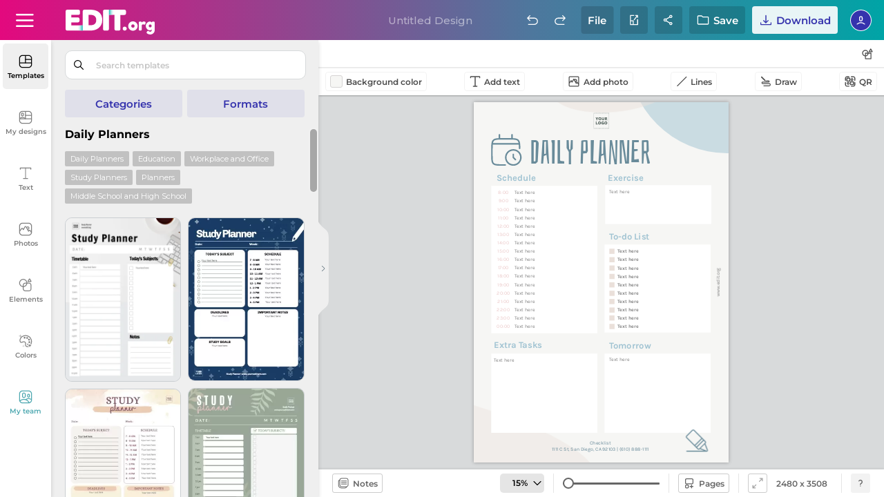

--- FILE ---
content_type: text/html; charset=utf-8
request_url: https://edit.org/edit/all/1ha0oov96
body_size: 106048
content:
	
<link rel="preconnect" href="https://d2vr64fd62ajh5.cloudfront.net">
<link rel="dns-prefetch" href="https://d2vr64fd62ajh5.cloudfront.net">
<link rel="preconnect" href="https://fonts.gstatic.com" crossorigin>
<!DOCTYPE html>
<html lang="en">
<head>
<meta name="robots" content="noindex, nofollow">
<meta charset="utf-8">
<meta http-equiv="X-UA-Compatible" content="IE=edge">
 
<meta name="viewport" content="width=device-width, initial-scale=1.0, maximum-scale=1.0, user-scalable=no">
<style>

.scrollingWrap .scrollingBox .tooltipBox.get-premium.newDownloadFile.boxShareDesign.share-group-system.create-team .colit:last-of-type .vertical-align.icon-team .topper .name-placeholder input {
    max-width: calc(355px - 0px) !important;
}
	

#loading_initial {
position:absolute;top:0;left:0;width:100%;height: 100%;background:white;display: flex;align-items: center;justify-content: center;z-index:999999999999999; animation: heartbeat 1s infinite;
}


@keyframes heartbeat {
  0%, 100% {
  transform: scale(1);
  }
  50% {
  transform: scale(1.1); 
  }
}


.dropdownExample .dropdown-content .box-tooltip div .iconBackground.shareteam {
    background-position: center !important;
    background-repeat: no-repeat !important;
    background: url(data:image/svg+xml,%3C%3Fxml version='1.0' encoding='UTF-8'%3F%3E%3Csvg id='Export' xmlns='http://www.w3.org/2000/svg' width='18' height='18' viewBox='0 0 18 18'%3E%3Cdefs%3E%3Cstyle%3E .cls-1 %7B fill: none; %7D %3C/style%3E%3C/defs%3E%3Cg%3E%3Cg%3E%3Cpath d='M7,8.35c-1.36,0-2.46-1.1-2.46-2.46v-2.03c0-1.36,1.11-2.46,2.46-2.46s2.46,1.1,2.46,2.46v2.03c0,1.36-1.1,2.46-2.46,2.46ZM7,2.69c-.64,0-1.16.52-1.16,1.16v2.03c0,.64.52,1.16,1.16,1.16s1.16-.52,1.16-1.16v-2.03c0-.64-.52-1.16-1.16-1.16Z'/%3E%3Cpath d='M12.59,7.75c-1.01,0-1.83-.82-1.83-1.83v-1.32c0-1.01.82-1.83,1.83-1.83s1.83.82,1.83,1.83v1.32c0,1.01-.82,1.83-1.83,1.83ZM12.59,4.07c-.29,0-.53.24-.53.53v1.32c0,.29.24.53.53.53s.53-.24.53-.53v-1.32c0-.29-.24-.53-.53-.53Z'/%3E%3Cpath d='M16.05,10.8c-.15,0-.29-.05-.41-.15-3.02-2.48-5.96-.19-6.08-.09-.28.22-.69.18-.91-.1s-.18-.69.1-.91c1.33-1.06,4.66-2.41,7.71.1.28.23.32.64.09.92-.13.16-.32.24-.5.24Z'/%3E%3Cpath d='M2.1,12.62c-.17,0-.34-.07-.47-.2-.25-.26-.23-.67.03-.92,1.45-1.37,3.35-2.12,5.34-2.12s3.86.74,5.31,2.08c.26.24.28.66.03.92-.25.26-.66.28-.92.03-1.21-1.12-2.78-1.74-4.42-1.74s-3.24.63-4.45,1.77c-.12.12-.29.18-.45.18Z'/%3E%3C/g%3E%3Cpath d='M15.17,15.76H7c-.36,0-.65-.29-.65-.65v-2.43c0-.36.29-.65.65-.65s.65.29.65.65v1.78h7.52c.36,0,.65.29.65.65s-.29.65-.65.65Z'/%3E%3Cpath d='M14.92,17.38c-.17,0-.33-.06-.46-.19-.25-.25-.25-.67,0-.92l1.16-1.16-1.16-1.16c-.25-.25-.25-.67,0-.92s.67-.25.92,0l1.62,1.62c.12.12.19.29.19.46s-.07.34-.19.46l-1.62,1.62c-.13.13-.29.19-.46.19Z'/%3E%3C/g%3E%3Crect class='cls-1' x='0' width='18' height='18'/%3E%3C/svg%3E) !important;

}




#small_download_hires
{
	display:none;
}

.newRegisterImage.testing-register-free .newregistro-box .align-vertical-center.register-free-login-mail .blockMin .formField-msj .formField input {
    width: calc(100% - 0px) !important;
}


#loading_initial{position:absolute;top:0;left:0;width:100%;height:100%;background:#fff;display:flex;align-items:center;justify-content:center;z-index:999999999999999;animation:heartbeat 1s infinite}

@media all{body{height:100%;width:100%;overflow:hidden}body.pc .frame-overflow{height:100vh;height:calc(var(--vh, 1vh)*100)}@media only screen and (-webkit-min-device-pixel-ratio:3),only screen and (min--moz-device-pixel-ratio:3),only screen and (-o-min-device-pixel-ratio:3/1),only screen and (min-device-pixel-ratio:3){body.pc .frame-overflow{height:100%}}@media only screen and (-webkit-min-device-pixel-ratio:2.625),only screen and (min--moz-device-pixel-ratio:2.625),only screen and (-o-min-device-pixel-ratio:2.625/1),only screen and (min-device-pixel-ratio:2.625){body.pc .frame-overflow{height:100%}}@media only screen and (-webkit-min-device-pixel-ratio:2){body.pc .frame-overflow{height:100%}}@media (max-width:480px){body.pc .frame-overflow{position:fixed;height:100%;width:100%;top:0;left:0}body{height:100%;width:100%}}a.closeX,button.closeX{height:23px;width:23px;color:#000;font-size:14px;z-index:10000000000000000;background:0 0;-webkit-box-shadow:none!important;-moz-box-shadow:none!important;box-shadow:none!important;position:absolute!important;margin:0!important;padding:0;cursor:pointer;right:18px;top:10px}button.closeX{top:4px;right:6px}a.closeX:after,a.closeX:before,button.closeX:after,button.closeX:before{content:"";height:100%;width:1px;display:block;position:absolute;top:0;left:12px;-webkit-transition:.5s;-moz-transition:.5s;transition:.5s}a.closeX:after,button.closeX:after{transform:rotate(45deg)}a.closeX:before,a.closeX:hover:after,button.closeX:before,button.closeX:hover:after{transform:rotate(-45deg)}a.closeX:hover:before,button.closeX:hover:before{transform:rotate(-135deg)}#loading .box-loader,#loading_initial{position:absolute;display:flex;align-items:center;justify-content:center}#loading,#loading_initial{width:100%;height:100%;left:0;top:0}#loading_initial{z-index:99999999999999;backgroun:#fff;animation:heartbeat 1s infinite}#loading{z-index:9999;position:fixed}#loading .box-loader{top:98px;height:calc(100% - 98px);left:493px;width:calc(100% - 493px);z-index:99;background:0 0;transform:none}@media (max-width:1460px){#loading .box-loader{top:138px;height:calc(100% - 138px)}}@media (max-width:1023px){#loading .box-loader{top:52px;height:calc(100% - 52px);left:0;width:100%}}@media (min-width:1024px) and (orientation:portrait){#loading .box-loader{width:100%;left:0;height:calc(100% - 240px)}}@media (min-width:1024px) and (max-width:1370px) and (orientation:landscape){#loading .box-loader{width:64%;left:36%;height:calc(100% - 180px)}}#loading .box-loader span{margin:-10px auto 0;font-size:20px;color:#fff;text-align:center;font-family:"montserrat",sans-serif;font-weight:400;display:none;white-space:nowrap}#loading .box-loader .img-close .closeX,#loading .box-loader span#loadingText{position:absolute;-webkit-opacity:0;-moz-opacity:0;opacity:0;animation:fadeIn 1s ease-in-out;animation-fill-mode:forwards}#loading .box-loader span#loadingText{bottom:-50px;left:50%;transform:translateX(-50%);animation-delay:5s;display:flex;align-items:center;justify-content:center;margin:0;font-weight:700;font-size:12px;height:35px;background:#000;padding:0 20px;-webkit-border-radius:40px;-moz-border-radius:40px;border-radius:40px}#loading .box-loader .img-close{position:relative}#loading .box-loader .img-close .closeX{top:-30px;right:-30px;width:26px;height:26px;background-repeat:no-repeat;background-size:contain;background-image:url("data:image/svg+xml,%3Csvg id='Componente_19_26' data-name='Componente 19 %E2%80%93 26' xmlns='http://www.w3.org/2000/svg' width='26' height='26' viewBox='0 0 26 26'%3E%3Ccircle id='Elipse_6' data-name='Elipse 6' cx='13' cy='13' r='13' fill='%23d9d9d9'/%3E%3Cg id='Cruz_close' data-name='Cruz close' transform='translate(7.156 7.156)'%3E%3Cline id='L%C3%ADnea_1' data-name='L%C3%ADnea 1' x2='12' y2='12' transform='translate(-0.156 -0.156)' fill='none' stroke='%23000' stroke-linecap='round' stroke-width='1'/%3E%3Cline id='L%C3%ADnea_2' data-name='L%C3%ADnea 2' y1='12' x2='12' transform='translate(-0.156 -0.156)' fill='none' stroke='%23000' stroke-linecap='round' stroke-width='1'/%3E%3C/g%3E%3C/svg%3E%0A");animation-delay:15s}#loading .box-loader .img-close .closeX:after,#loading .box-loader .img-close .closeX:before{display:none}#loading .box-loader .img-close #img-wait{animation:heartbeat 1s infinite}.toolsWork .button-click-tools .icon-data{background-repeat:no-repeat!important;background-size:cover!important}.workspace #toolsWork.toolsWork .button-click-tools:not(.buttonReturnShadow){padding:0 6px}@media (max-width:1220px){.workspace #toolsWork.toolsWork .button-click-tools:not(.buttonReturnShadow){padding:0;border:0;-webkit-border-radius:0;-moz-border-radius:0;border-radius:0;height:19px}.workspace #toolsWork.toolsWork .button-click-tools:not(.buttonReturnShadow) span.icon-data+span,.workspace #toolsWork.toolsWork .button-click-tools:not(.buttonReturnShadow) span:first-of-type{display:flex;align-items:center;height:19px}.workspace #toolsWork.toolsWork .button-click-tools:not(.buttonReturnShadow):hover{background:0 0}}.workspace #toolsWork.toolsWork .button-click-tools:not(.buttonReturnShadow).photBtn .icon-data{margin-right:5px!important}@media (max-width:1120px){.workspace #toolsWork.toolsWork .button-click-tools:not(.buttonReturnShadow).photBtn .icon-data{margin-right:4px!important}}.workspace #toolsWork.toolsWork .button-click-tools:not(.buttonReturnShadow).photBtn .icon-data{background:url("data:image/svg+xml,%3C%3Fxml version='1.0' encoding='UTF-8'%3F%3E%3Csvg id='Export' xmlns='http://www.w3.org/2000/svg' width='18' height='18' viewBox='0 0 18 18'%3E%3Cdefs%3E%3Cstyle%3E .cls-1 %7B fill: %23000; stroke-width: 0px; %7D %3C/style%3E%3C/defs%3E%3Cpath class='cls-1' d='M14.57,1.41H3.43c-1.1,0-2,.9-2,2v11.17c0,1.1.9,2,2,2h11.15c1.1,0,2-.9,2-2V3.41c0-1.1-.9-2-2-2ZM3.43,2.71h11.15c.39,0,.7.31.7.7v7.91l-1.13-1.69c-.12-.18-.33-.26-.55-.29-.22,0-.42.12-.54.3l-.59.93-.45-.8c.9-.33,1.54-1.21,1.51-2.23-.02-.62-.27-1.19-.72-1.61-.45-.42-1.04-.64-1.65-.63-.51.01-.97.21-1.36.51l-.33-.58c-.11-.2-.33-.33-.56-.33-.25-.02-.45.12-.57.32l-2.02,3.47-.73-1.27c-.11-.19-.31-.31-.53-.32-.22-.02-.43.09-.56.27l-1.78,2.46V3.41c0-.39.31-.7.7-.7ZM11.36,8.61l-.91-1.62c.18-.22.45-.37.74-.37.28-.02.52.09.72.27.2.19.31.44.32.71.02.52-.37.94-.87,1.01ZM14.57,15.29H3.43c-.39,0-.7-.31-.7-.7v-2.54s0,0,0,0l2.23-3.09.79,1.38c.12.2.33.33.56.33h0c.23,0,.45-.12.56-.32l2.01-3.45,2.97,5.3c.11.2.32.33.55.33.23,0,.44-.11.57-.3l.64-1.01,1.61,2.42s.03.02.04.04v.94c0,.39-.31.7-.7.7Z'/%3E%3C/svg%3E")}@media (max-width:580px){.workspace #toolsWork.toolsWork .button-click-tools:not(.buttonReturnShadow).photBtn .icon-data{margin:0!important}}.workspace #toolsWork.toolsWork .button-click-tools:not(.buttonReturnShadow).photBtn#deleteBG .icon-data{background-image:url("data:image/svg+xml,%3C%3Fxml version='1.0' encoding='UTF-8'%3F%3E%3Csvg id='Export' xmlns='http://www.w3.org/2000/svg' width='18' height='18' viewBox='0 0 18 18'%3E%3Cdefs%3E%3Cstyle%3E .cls-1 %7B fill: %23000; stroke-width: 0px; %7D %3C/style%3E%3C/defs%3E%3Cpath class='cls-1' d='M7.09,5.17c-.36,0-.65.29-.65.65v7.95c0,.36.29.65.65.65s.65-.29.65-.65v-7.95c0-.36-.29-.65-.65-.65Z'/%3E%3Cpath class='cls-1' d='M10.91,5.17c-.36,0-.65.29-.65.65v7.95c0,.36.29.65.65.65s.65-.29.65-.65v-7.95c0-.36-.29-.65-.65-.65Z'/%3E%3Cpath class='cls-1' d='M15.06,3.59c0-.36-.29-.65-.65-.65h-2.85v-.3c0-.71-.58-1.29-1.29-1.29h-2.55c-.71,0-1.29.58-1.29,1.29v.3h-2.85c-.36,0-.65.29-.65.65s.28.64.64.65v11.13c0,.71.58,1.29,1.29,1.29h8.27c.71,0,1.29-.58,1.29-1.29V4.24c.35,0,.64-.29.64-.65ZM10.26,2.64v.3h-2.53v-.29s2.53-.01,2.53-.01ZM4.88,15.36V4.24h8.25v11.11s-8.25.01-8.25.01Z'/%3E%3Cpath class='cls-1' d='M9,5.17c-.36,0-.65.29-.65.65v7.95c0,.36.29.65.65.65s.65-.29.65-.65v-7.95c0-.36-.29-.65-.65-.65Z'/%3E%3C/svg%3E")}.workspace #toolsWork.toolsWork .button-click-tools:not(.buttonReturnShadow).lineButton .icon-data{width:18px!important;margin-right:8px;background:url("data:image/svg+xml,%3C%3Fxml version='1.0' encoding='UTF-8'%3F%3E%3Csvg id='Export' xmlns='http://www.w3.org/2000/svg' width='18' height='18' viewBox='0 0 18 18'%3E%3Cdefs%3E%3Cstyle%3E .cls-1 %7B fill: %23000; stroke-width: 0px; %7D %3C/style%3E%3C/defs%3E%3Cpath class='cls-1' d='M2.85,16.08c-.17,0-.33-.06-.46-.19-.25-.25-.25-.67,0-.92L15.31,2.04c.25-.25.67-.25.92,0s.25.67,0,.92L3.31,15.89c-.13.13-.29.19-.46.19Z'/%3E%3C/svg%3E")}.workspace #toolsWork.toolsWork .button-click-tools:not(.buttonReturnShadow).lineButton+.lineButton .icon-data{background:url("data:image/svg+xml,%3C%3Fxml version='1.0' encoding='UTF-8'%3F%3E%3Csvg id='Export' xmlns='http://www.w3.org/2000/svg' width='18' height='18' viewBox='0 0 18 18'%3E%3Cdefs%3E%3Cstyle%3E .cls-1 %7B fill: %23000; stroke-width: 0px; %7D %3C/style%3E%3C/defs%3E%3Cpath class='cls-1' d='M15.92,13.66c.04,1.18-.88,2.19-2.07,2.24v-.12s0,.12,0,.12h-7.86s-.02,0-.02,0c-.15,0-.29-.06-.4-.16-.12-.11-.19-.26-.19-.42,0-.16.05-.31.16-.43.11-.12.26-.19.42-.19h7.91c.52-.04.92-.51.88-1.04.04-.51-.33-.94-.82-.99H4.22c-.89-.03-1.58-.78-1.55-1.66-.05-.91.65-1.7,1.57-1.75h8.71c.07,0,.16-.1.16-.24s-.08-.24-.16-.24h-3.29c-.16,0-.31-.05-.42-.16-.12-.11-.19-.26-.19-.42,0-.16.05-.31.16-.43.11-.12.26-.19.42-.19h3.34c.39.03.74.2,1,.49.25.29.38.66.35,1.05-.05.72-.62,1.29-1.34,1.34H4.26c-.24.03-.42.25-.4.5,0,.3.15.53.36.53h9.69c1.16.05,2.06,1.03,2.01,2.18Z'/%3E%3Cpath class='cls-1' d='M8.88,8.72l-.43-1.75L3.42,1.95l-.03-.04c-.12-.11-.27-.18-.43-.18h0c-.16,0-.32.06-.43.18l-.44.44c-.23.24-.23.62,0,.86l5.03,5.03,1.75.48Z'/%3E%3C/svg%3E")}.workspace #toolsWork.toolsWork .button-click-tools:not(.buttonReturnShadow).qrbutton .icon-data{width:18px!important;background:url("data:image/svg+xml,%3C%3Fxml version='1.0' encoding='UTF-8'%3F%3E%3Csvg xmlns='http://www.w3.org/2000/svg' width='18' height='18' viewBox='0 0 18 18'%3E%3Cg id='Outline'%3E%3Cpath d='M8.27,9.13h-3.75c-.5,0-.9-.4-.9-.9v-3.75c0-.5.4-.9.9-.9h3.75c.5,0,.9.4.9.9v3.75c0,.5-.4.9-.9.9ZM4.93,7.83h2.94v-2.94h-2.94v2.94Z'/%3E%3Cpath d='M13.52,14.37h-3.75c-.5,0-.9-.4-.9-.9v-3.75c0-.5.4-.9.9-.9h3.75c.5,0,.9.4.9.9v3.75c0,.5-.4.9-.9.9ZM10.17,13.07h2.94v-2.94h-2.94v2.94Z'/%3E%3Cpath d='M11.67,8.23c-1.1,0-2-.9-2-2s.9-2,2-2,2,.9,2,2-.9,2-2,2ZM11.67,5.53c-.38,0-.7.31-.7.7s.31.7.7.7.7-.31.7-.7-.31-.7-.7-.7Z'/%3E%3Cpath d='M6.12,13.78c-1.1,0-2-.9-2-2s.9-2,2-2,2,.9,2,2-.9,2-2,2ZM6.12,11.09c-.38,0-.7.31-.7.7s.31.7.7.7.7-.31.7-.7-.31-.7-.7-.7Z'/%3E%3C/g%3E%3Cg id='Export'%3E%3Cg%3E%3Cg%3E%3Cpath d='M15.76,8.19c-.36,0-.65-.29-.65-.65v-3.31c0-.74-.61-1.35-1.35-1.35h-3.15c-.36,0-.65-.29-.65-.65s.29-.65.65-.65h3.15c1.46,0,2.65,1.19,2.65,2.65v3.31c0,.36-.29.65-.65.65Z'/%3E%3Cpath d='M2.24,8.19c-.36,0-.65-.29-.65-.65v-3.31c0-1.46,1.19-2.65,2.65-2.65h3.13c.36,0,.65.29.65.65s-.29.65-.65.65h-3.13c-.74,0-1.35.61-1.35,1.35v3.31c0,.36-.29.65-.65.65Z'/%3E%3C/g%3E%3Cg%3E%3Cpath d='M7.39,16.43h-3.15c-1.46,0-2.65-1.19-2.65-2.65v-3.31c0-.36.29-.65.65-.65s.65.29.65.65v3.31c0,.74.61,1.35,1.35,1.35h3.15c.36,0,.65.29.65.65s-.29.65-.65.65Z'/%3E%3Cpath d='M13.76,16.43h-3.13c-.36,0-.65-.29-.65-.65s.29-.65.65-.65h3.13c.74,0,1.35-.61,1.35-1.35v-3.31c0-.36.29-.65.65-.65s.65.29.65.65v3.31c0,1.46-1.19,2.65-2.65,2.65Z'/%3E%3C/g%3E%3C/g%3E%3C/g%3E%3C/svg%3E")}.toolsWork .icon-data,.toolsWork div{display:flex;align-items:center;float:none!important;position:relative;text-align:left}.toolsWork .icon-data,.toolsWork .svg-path{font-size:16px;width:18px!important;object-fit:contain;margin:0!important;height:18px}.toolsWork div{margin:0!important}@media (max-width:460px){.toolsWork .icon-data{width:18px!important}}.button-click-tools{display:flex;align-items:center;height:26px;margin-right:8px;padding:2px 6px 4px;-webkit-border-radius:4px;-moz-border-radius:4px;border-radius:4px;border:1px solid rgba(0,0,0,.05);width:auto;flex-wrap:wrap}.button-click-tools .icon-data,.button-click-tools span{display:inline-block;vertical-align:middle}.button-click-tools .icon-data{height:20px;object-fit:contain;width:auto!important;margin:-3px!important;-webkit-opacity:.7;-moz-opacity:.7;opacity:.7}.button-click-tools span{color:rgba(0,0,0,.7);font-size:12px;font-family:"montserrat",sans-serif;font-weight:600}.button-click-tools span.icon-data,.button-click-tools span:first-of-type{font-size:16px;display:none}.button-click-tools span:last-of-type{height:auto;line-height:normal}.button-click-tools span.cliqueable,.button-click-tools span.icon-data+span,.button-click-tools span.icon-data+span.cliqueable,.toolsWork #div_color.tool:before{display:none!important}@media (max-width:350px){.button-click-tools span.icon-data+span{display:block!important}}@media (max-width:350px){.button-click-tools span.icon-data+span.cliqueable{display:none!important}}@media (max-width:1220px){.button-click-tools span:first-of-type{display:inline-block}.button-click-tools span:last-of-type{display:none}}.button-click-tools:hover{background:rgba(0,0,0,.05);border-color:transparent}.button-click-tools:hover span{color:#000}.button-click-tools:hover .icon-data{-webkit-opacity:1;-moz-opacity:1;opacity:1}.workspace{background:#e6e8ea}.workspace .toolsWork{position:relative;padding:0 10px;z-index:99999;top:0;height:40px;background:#fff;display:flex;align-items:center;-webkit-box-shadow:1px 1px 2px rgba(0,0,0,.3);-moz-box-shadow:1px 1px 2px rgba(0,0,0,.3);box-shadow:1px 1px 2px rgba(0,0,0,.3)}.workspace #toolsWork.toolsWork .button-click-tools .icon-data{margin:0 4px 0 0!important;height:18px;width:18px!important}.workspace #toolsWork.toolsWork .button-click-tools.lineButton,.workspace #toolsWork.toolsWork .button-click-tools.photBtn,.workspace #toolsWork.toolsWork .button-click-tools.qrbutton,.workspace #toolsWork.toolsWork .button-click-tools.textIconBarra{padding:0 6px;height:26px;line-height:26px;color:#000;font-size:12px;-webkit-border-radius:4px;-moz-border-radius:4px;border-radius:4px}.workspace #toolsWork.toolsWork .button-click-tools.textIconBarra .icon-data{background:url("data:image/svg+xml,%3C%3Fxml version='1.0' encoding='UTF-8'%3F%3E%3Csvg id='Export' xmlns='http://www.w3.org/2000/svg' width='18' height='18' viewBox='0 0 18 18'%3E%3Cdefs%3E%3Cstyle%3E .cls-1 %7B fill: %23000; stroke-width: 0px; %7D %3C/style%3E%3C/defs%3E%3Cpath class='cls-1' d='M15.58,1.35H2.42c-.36,0-.65.29-.65.65v1.73c0,.36.29.65.65.65s.65-.29.65-.65v-1.08h5.28v12.7h-2.02c-.36,0-.65.29-.65.65s.29.65.65.65h5.35c.36,0,.65-.29.65-.65s-.29-.65-.65-.65h-2.02V2.65h5.28v1.08c0,.36.29.65.65.65s.65-.29.65-.65v-1.73c0-.36-.29-.65-.65-.65Z'/%3E%3C/svg%3E")}.toolsWork .svg-path{display:block!important;cursor:pointer;background-repeat:no-repeat!important;background-size:contain!important}.toolsWork .side-tools{position:absolute;right:16px;width:auto}@media (min-width:1120px){.toolsWork .side-tools{right:10px}}.toolsWork .side-tools .svg-path{margin:0 8px 0 0!important;height:28px;width:28px!important;-webkit-border-radius:4px;-moz-border-radius:4px;border-radius:4px;background-size:18px!important;background-position:center!important;-webkit-opacity:.7;-moz-opacity:.7;opacity:.7}.toolsWork .side-tools .svg-path.formsTooltip{margin:0!important;background-image:url("data:image/svg+xml,%3C%3Fxml version='1.0' encoding='UTF-8'%3F%3E%3Csvg id='Export' xmlns='http://www.w3.org/2000/svg' width='18' height='18' viewBox='0 0 18 18'%3E%3Cdefs%3E%3Cstyle%3E .cls-1 %7B fill: %23000; stroke-width: 0px; %7D %3C/style%3E%3C/defs%3E%3Cpath class='cls-1' d='M14.21,7.34h-3.57c-.32-2.27-2.26-4.03-4.61-4.03C3.45,3.31,1.35,5.41,1.35,7.99c0,2.36,1.77,4.3,4.05,4.61v3.44c0,.36.29.65.65.65h8.16c.36,0,.65-.29.65-.65V7.99c0-.36-.29-.65-.65-.65ZM2.65,7.99c0-1.86,1.52-3.38,3.38-3.38,1.64,0,3.01,1.18,3.31,2.73h-3.29c-.36,0-.65.29-.65.65v3.32c-1.56-.3-2.75-1.67-2.75-3.32ZM9.34,8.64c-.26,1.33-1.31,2.39-2.64,2.66v-2.66h2.64ZM13.56,15.39h-6.86v-2.8c2.05-.3,3.65-1.91,3.94-3.96h2.92v6.76Z'/%3E%3Cpath class='cls-1' d='M16.56,5.47l-2.21-3.84c-.12-.2-.33-.32-.56-.33-.24-.03-.45.12-.56.32l-2.27,3.84c-.12.2-.12.45,0,.65s.33.33.56.33h4.48c.23,0,.45-.12.56-.32.12-.2.12-.45,0-.65ZM12.66,5.14l1.12-1.9,1.09,1.9h-2.21Z'/%3E%3C/svg%3E")}.toolsWork .side-tools .svg-path:hover{-webkit-opacity:1;-moz-opacity:1;opacity:1;background-color:rgba(0,0,0,.05)}.toolsWork #div_color{position:relative;width:auto}.toolsWork #div_color.tool{width:18px!important;height:18px!important;-webkit-box-shadow:0 0 2px 1px #b3b3b3;-moz-box-shadow:0 0 2px 1px #b3b3b3;box-shadow:0 0 2px 1px #b3b3b3;-webkit-border-radius:0;-moz-border-radius:0;border-radius:0;padding:0;margin:0 8px 0 0!important;background:#fff}.toolsWork #div_color.tool div{vertical-align:top;margin:0!important;-webkit-border-radius:inherit;-moz-border-radius:inherit;border-radius:inherit;border:0!important}.sp-hidden{display:none!important}.sidebar .sidebarMenu .sideBarNav .btn-contact-support{position:absolute!important;bottom:15px;left:50%;transform:translateX(-50%);z-index:99999;width:66px;height:auto;padding:0}@media (max-width:1023px){.sidebar .sidebarMenu .sideBarNav .btn-contact-support{display:none}}@media (max-width:1100px) and (orientation:portrait){.sidebar .sidebarMenu .sideBarNav .btn-contact-support{display:none}}@media (max-height:740px){.sidebar .sidebarMenu .sideBarNav .btn-contact-support{display:none}}@media (max-width:1024px) and (max-height:670px){.sidebar .sidebarMenu .sideBarNav .btn-contact-support{display:none}}.sidebar .sidebarMenu .sideBarNav .btn-contact-support .figure{position:relative;display:block;padding:0;margin:0 auto;z-index:2;width:34px;height:34px;-webkit-opacity:.5;-moz-opacity:.5;opacity:.5;-webkit-transition:.35s;-moz-transition:.35s;transition:.35s;-webkit-border-radius:5px;-moz-border-radius:5px;border-radius:5px;background-repeat:no-repeat!important;background-size:24px!important;background-position:center;background-image:url("data:image/svg+xml,%3Csvg xmlns='http://www.w3.org/2000/svg' width='23' height='22.874' viewBox='0 0 23 22.874'%3E%3Cg id='Soporte' transform='translate(-1)'%3E%3Cpath id='Trazado_14' data-name='Trazado 14' d='M12.23,15.5a8.758,8.758,0,0,0-2.047-.971A10.26,10.26,0,0,0,8.1,14.08c-.351-.036-.706-.056-1.061-.072C6.9,14,6.769,14,6.636,14c-.371,0-.74.022-1.112.056a10.979,10.979,0,0,0-1.147.169,9.672,9.672,0,0,0-2.037.639A7.721,7.721,0,0,0,.195,16.253L0,16.432l.172.2a8.595,8.595,0,0,0,13.044,0l.171-.2-.192-.179a7.058,7.058,0,0,0-.965-.755m-5.594-.14c.113,0,.227,0,.34.008.326.015.652.032.977.066a8.739,8.739,0,0,1,1.806.388,7.315,7.315,0,0,1,1.6.738,7.227,7.227,0,0,1-9.33,0,6.7,6.7,0,0,1,.864-.453,8.264,8.264,0,0,1,1.753-.549,9.28,9.28,0,0,1,1.005-.148c.362-.033.684-.05.986-.05' transform='translate(1 3.245)'/%3E%3Cpath id='Trazado_15' data-name='Trazado 15' d='M6.517,14.064h.012a4.56,4.56,0,1,0-.012,0M8.78,7.247A3.2,3.2,0,0,1,6.52,12.7a3.2,3.2,0,0,1,0-6.393,3.171,3.171,0,0,1,2.26.938' transform='translate(1.175 2.44)'/%3E%3Cpath id='Trazado_16' data-name='Trazado 16' d='M22.047,0H12.8a1.473,1.473,0,0,0-1.471,1.473V8.382A1.474,1.474,0,0,0,12.8,9.856h.167v3.522l2.93-3.522h6.153A1.475,1.475,0,0,0,23.52,8.382V1.473A1.474,1.474,0,0,0,22.047,0M13.956,10.5V8.3H12.881V1.555l9.083-.082L22.047,8.3H15.539Z' transform='translate(0.48)'/%3E%3C/g%3E%3C/svg%3E%0A")}.sidebar .sidebarMenu .sideBarNav .btn-contact-support .name{margin:0 auto 10px;width:100%;display:block;font-size:10px;font-weight:600;-webkit-transition:.35s;-moz-transition:.35s;transition:.35s;color:rgba(0,0,0,.5);text-transform:none;line-height:10px;text-align:center}@media (max-width:1024px){.sidebar .sidebarMenu .sideBarNav .btn-contact-support .name{display:none}}@media (max-height:640px){.sidebar .sidebarMenu .sideBarNav .btn-contact-support .name{margin-top:5px;font-size:9px}}.sidebar .sidebarMenu .sideBarNav .btn-contact-support:hover{background:0 0}.sidebar .sidebarMenu .sideBarNav .btn-contact-support:hover .figure{background-color:#efefef;-webkit-opacity:1;-moz-opacity:1;opacity:1}.sidebar .sidebarMenu .sideBarNav .btn-contact-support:hover .name{color:rgba(0,0,0,.5)}.sidebar .sidebarMenu .sideBarNav button.info-button-window{width:42px!important;height:42px!important;-webkit-border-radius:50%;-moz-border-radius:50%;border-radius:50%;position:absolute!important;bottom:15px;-webkit-box-shadow:0 0 6px rgba(0,0,0,.302)!important;-moz-box-shadow:0 0 6px rgba(0,0,0,.302)!important;box-shadow:0 0 6px rgba(0,0,0,.302)!important;left:50%;transform:translateX(-50%);background:#efefef;padding:0!important;-webkit-transition:none!important;-moz-transition:none!important;transition:none!important;display:flex;align-items:center;justify-content:center;display:none}@media (min-width:1025px){.sidebar .sidebarMenu .sideBarNav button.info-button-window{display:block}}@media (max-width:1024px){.sidebar .sidebarMenu .sideBarNav button.info-button-window{left:auto;right:10px;transform:none}}@media (max-width:1100px) and (orientation:portrait){.sidebar .sidebarMenu .sideBarNav button.info-button-window{left:auto;right:10px;transform:none}}.sidebar .sidebarMenu .sideBarNav button.info-button-window span{display:block;margin:0 auto;height:24px;width:24px;background-repeat:no-repeat!important;background-size:cover!important;background:url("data:image/svg+xml,%3c%3fxml version='1.0' encoding='UTF-8'%3f%3e %3csvg width='23px' height='23px' viewBox='0 0 23 23' version='1.1' xmlns='http://www.w3.org/2000/svg' xmlns:xlink='http://www.w3.org/1999/xlink'%3e%3cg id='Page-1' stroke='none' stroke-width='1' fill='none' fill-rule='evenodd'%3e%3cpath d='M10.314%2c17.19 L12.606%2c17.19 L12.606%2c10.314 L10.314%2c10.314 L10.314%2c17.19 Z M11.46%2c0 C5.13081677%2c0 0%2c5.13081677 0%2c11.46 C0%2c17.7891832 5.13081677%2c22.92 11.46%2c22.92 C17.7891832%2c22.92 22.92%2c17.7891832 22.92%2c11.46 C22.9177923%2c5.13173144 17.7882686%2c0.0022076641 11.46%2c0 Z M11.46%2c20.627 C6.39665341%2c20.627 2.292%2c16.5223466 2.292%2c11.459 C2.292%2c6.39565341 6.39665341%2c2.291 11.46%2c2.291 C16.5233466%2c2.291 20.628%2c6.39565341 20.628%2c11.459 C20.6213891%2c16.5196057 16.5206057%2c20.6203891 11.46%2c20.627 Z M10.314%2c8.022 L12.606%2c8.022 L12.606%2c5.73 L10.314%2c5.73 L10.314%2c8.022 Z' id='info' fill='%2300A4A6' fill-rule='nonzero'%3e%3c/path%3e%3c/g%3e%3c/svg%3e")}.os-viewport-native-scrollbars-overlaid{scrollbar-width:none!important;scrollbar-color:transparent!important}.os-viewport-native-scrollbars-overlaid.os-viewport::-webkit-scrollbar,.os-viewport-native-scrollbars-overlaid.os-viewport::-webkit-scrollbar-corner,.os-viewport-native-scrollbars-overlaid::-webkit-scrollbar,.os-viewport-native-scrollbars-overlaid::-webkit-scrollbar-corner{display:none!important;width:0!important;height:0!important;visibility:hidden!important;background:0 0!important}.animate-gradient-green:before{background:linear-gradient(90deg,#33d6c8,#2fccc0,#33d6c8);background:-moz-linear-gradient(left,#33d6c8,#2fccc0,#33d6c8);background:-webkit-linear-gradient(left,#33d6c8,#2fccc0,#33d6c8)}.animate-gradient-pink:before{background:linear-gradient(90deg,#d67792,#ce5a7c,#d67792);background:-moz-linear-gradient(left,#d67792,#ce5a7c,#d67792);background:-webkit-linear-gradient(left,#d67792,#ce5a7c,#d67792)}.animate-gradient-green,.animate-gradient-pink,.slider-container.categorias-slider-items .slide button figure{-webkit-animation-name:skeleton;animation-name:skeleton;background-color:#ebebeb;background-image:linear-gradient(90deg,#ebebeb,#d9d9d9,#ebebeb);animation-duration:1.2s;animation-timing-function:ease-in-out;animation-iteration-count:infinite;background-repeat:no-repeat;background-size:200px 100%}.slider-container.categorias-slider-items .slide button figure{background-color:#f5f5f5;background-image:linear-gradient(90deg,#f5f5f5,#e5e5e5,#f5f5f5)}.animate-gradient-green:before,.animate-gradient-pink:before,.slider-container.categorias-slider-items .slide button figure:before{display:none}[data-title]{position:relative}@media (max-width:941px){[data-title]:after{display:none}}.redimension .more-button-aperture[data-title]:after,[data-title]:after{content:attr(data-title);background-color:#2b404d;color:#fff;font-size:12px;position:absolute;padding:4px 10px;bottom:-1.6em;word-wrap:break-word;white-space:pre-wrap;font-weight:400;-webkit-opacity:0;-moz-opacity:0;opacity:0;z-index:99999;-webkit-border-radius:3px;-moz-border-radius:3px;border-radius:3px;left:50%;transform:translateX(-50%);line-height:normal;-webkit-transition:.15s;-moz-transition:.15s;transition:.15s;pointer-events:none;border:0}.redimension .more-button-aperture[data-title]:after{display:block!important;white-space:nowrap;bottom:-70%}.redimension:hover .more-button-aperture[data-title]:after,[data-title]:hover:after{-webkit-opacity:1;-moz-opacity:1;opacity:1;transition-delay:1s}header [data-title]:after{white-space:nowrap;word-wrap:inherit;width:auto;bottom:-70%}.sideBarNav button[data-title]:after{left:103%;width:calc(100px - 18px);font-size:10px;line-height:13px;font-weight:450;padding:8px;top:50%;bottom:auto;transform:translateY(-50%);background-color:#f8f8f8;-webkit-border-radius:10px;-moz-border-radius:10px;border-radius:10px;border:1px solid #e1e1e1;text-align:left;-webkit-box-shadow:0 4px 10px 0 rgba(0,0,0,.1);-moz-box-shadow:0 4px 10px 0 rgba(0,0,0,.1);box-shadow:0 4px 10px 0 rgba(0,0,0,.1);color:rgba(0,0,0,.9)}@media (max-width:1023px){.sideBarNav button[data-title]:after{display:none}}@media (min-width:1024px) and (orientation:portrait){.sideBarNav button[data-title]:after{display:none}}.feedback-btn{position:absolute;bottom:30px;right:10px;z-index:99;background:#fff;display:flex;align-items:center;justify-content:flex-start;height:40px;-webkit-border-radius:20px;-moz-border-radius:20px;border-radius:20px;border:.5px solid #c1c1c1;cursor:pointer;padding:0 15px;display:none!important}@media (max-width:941px){.feedback-btn{display:none}}.feedback-btn span{height:20px;width:20px;margin-right:5px;background-repeat:no-repeat!important;background-size:contain!important;background-image:url("data:image/svg+xml,%3Csvg id='Grupo_828' data-name='Grupo 828' xmlns='http://www.w3.org/2000/svg' xmlns:xlink='http://www.w3.org/1999/xlink' width='20' height='20' viewBox='0 0 20 20'%3E%3Cdefs%3E%3CclipPath id='clip-path'%3E%3Crect id='Rect%C3%A1ngulo_430' data-name='Rect%C3%A1ngulo 430' width='20' height='20' fill='none'/%3E%3C/clipPath%3E%3C/defs%3E%3Cg id='Grupo_827' data-name='Grupo 827' clip-path='url(%23clip-path)'%3E%3Cpath id='Trazado_575' data-name='Trazado 575' d='M15.885,2.257H4.151A2.029,2.029,0,0,0,2.125,4.283v9.345a2.029,2.029,0,0,0,2.026,2.026l.035,2.22a.651.651,0,0,0,1.111.459l2.679-2.679h7.909a2.028,2.028,0,0,0,2.026-2.026V4.283a2.028,2.028,0,0,0-2.026-2.026m.726,11.371a.727.727,0,0,1-.726.726H7.707a.643.643,0,0,0-.46.191L5.486,16.3V15a.65.65,0,0,0-.649-.65H4.151a.728.728,0,0,1-.726-.726V4.283a.728.728,0,0,1,.726-.726H15.885a.727.727,0,0,1,.726.726Z'/%3E%3Cpath id='Trazado_576' data-name='Trazado 576' d='M10.076,10.972a2.063,2.063,0,0,0-.618.067.457.457,0,0,0-.274.216.8.8,0,0,0-.09.263,2.809,2.809,0,0,0-.015.336v.154a.767.767,0,0,0,.163.555.9.9,0,0,0,.633.2,2.152,2.152,0,0,0,.608-.063.479.479,0,0,0,.293-.249,1.3,1.3,0,0,0,.1-.57,1.042,1.042,0,0,0-.186-.724.836.836,0,0,0-.609-.187'/%3E%3Cpath id='Trazado_577' data-name='Trazado 577' d='M9.932,5.555a2.326,2.326,0,0,0-.872.158,1.922,1.922,0,0,0-.992.781,2.136,2.136,0,0,0-.206.351c-.026.067-.058.15-.1.249a.81.81,0,0,0-.057.292q0,.327.575.546a1.386,1.386,0,0,0,.48.116.378.378,0,0,0,.3-.13,1.122,1.122,0,0,0,.2-.378l.029-.115A.468.468,0,0,1,9.5,7.2a.965.965,0,0,1,.522-.111.738.738,0,0,1,.533.173.644.644,0,0,1,.177.484.593.593,0,0,1-.235.494A1.477,1.477,0,0,1,9.98,8.5a1.155,1.155,0,0,0-.513.317.888.888,0,0,0-.235.652l-.009.076a1.953,1.953,0,0,0,.014.283.616.616,0,0,0,.082.206.372.372,0,0,0,.235.163,1.664,1.664,0,0,0,.445.048,1.847,1.847,0,0,0,.446-.043.408.408,0,0,0,.24-.144.448.448,0,0,0,.086-.187,1.547,1.547,0,0,0,.015-.249l.153-.048a2.373,2.373,0,0,0,.786-.537,1.625,1.625,0,0,0,.359-.551,1.932,1.932,0,0,0,.149-.762,2.1,2.1,0,0,0-.642-1.515,2.231,2.231,0,0,0-1.659-.652'/%3E%3C/g%3E%3C/svg%3E")}.feedback-btn p{font-size:13px;font-weight:600;color:#000}.feedback-btn:hover{border:1px solid #000}.feedback-btn[data-title]:after{white-space:inherit;width:fit-content;text-align:right;bottom:auto;left:auto;right:0;transform:none;min-width:170%;top:-50px;height:34px}@media (max-width:1023px){body.pc .frame-overflow{height:100%}body.pc .frame-overflow section .tooltipSelectFormat,body.pc .frame-overflow section .tooltipuserArea,body.pc .frame-overflow section .workspace{height:calc(100% - 60px)}body.pc .frame-overflow section .tooltipSelectFormat .selectDesign .os-scrollbar-horizontal{display:none!important}}@media (max-width:640px){body.pc .frame-overflow section .tooltipSelectFormat,body.pc .frame-overflow section .tooltipuserArea,body.pc .frame-overflow section .workspace{height:calc(100% - 40px)}body.pc .frame-overflow section .workspace .workspace-section{height:calc(100% - 104px)}}#option-profile{flex-direction:column!important}}

@media all{.flexxblock{display:flex;justify-content:space-between;align-items:center;position:relative;flex-wrap:wrap}body{font-family:"montserrat",sans-serif!important;font-size:16px;padding:0;margin:0;-webkit-user-select:none!important;-moz-user-select:none!important;-khtml-user-select:none!important;-ms-user-select:none!important;touch-action:none!important;-webkit-touch-callout:none!important;user-select:none!important}body .os-theme-dark>.os-scrollbar-vertical{width:10px;cursor:pointer;z-index:99999999;padding:2px 0;margin-right:2px}@media (max-width:1023px){body .os-theme-dark>.os-scrollbar-vertical{width:5px}}body .os-theme-dark>.os-scrollbar-horizontal .os-scrollbar-handle,body .os-theme-dark>.os-scrollbar-vertical .os-scrollbar-handle{cursor:pointer;-webkit-box-shadow:0 0 4px rgba(255,255,255,.6);-moz-box-shadow:0 0 4px rgba(255,255,255,.6);box-shadow:0 0 4px rgba(255,255,255,.6)}body .os-theme-dark>.os-scrollbar:active>.os-scrollbar-track>.os-scrollbar-handle,body .os-theme-dark>.os-scrollbar:hover>.os-scrollbar-track>.os-scrollbar-handle,body .os-theme-dark>.os-scrollbar>.os-scrollbar-track>.os-scrollbar-handle{background:rgba(0,0,0,.3)}body .os-theme-dark>.os-scrollbar-horizontal{height:10px;margin-bottom:2px;padding:0 0 2px}@media (max-width:1023px){body .os-theme-dark>.os-scrollbar-horizontal{height:7px}}body .tooltipSelectDesign .os-theme-dark>.os-scrollbar>.os-scrollbar-track>.os-scrollbar-handle{background:rgba(0,0,0,.15)}@media (max-width:1023px){body .tooltipSelectDesign .os-theme-dark>.os-scrollbar-vertical{width:5px}}body .workspace-section .os-theme-dark>.os-scrollbar>.os-scrollbar-track>.os-scrollbar-handle{background:rgba(0,0,0,.3)}*{-webkit-tap-highlight-color:transparent;-webkit-font-smoothing:antialiased!important;-moz-osx-font-smoothing:grayscale;text-rendering:optimizeLegibility}:focus{outline:0!important}:not(input):not(textarea),a{-webkit-user-select:none;-webkit-touch-callout:none;-moz-user-select:none;-khtml-user-select:none;-ms-user-select:none;user-select:none}a,button,input{outline:0!important;-webkit-appearance:none}input{font-weight:500!important}a,a:hover{text-decoration:none!important}img{max-width:100%}img:focus{outline:0;-webkit-box-shadow:none;-moz-box-shadow:none;box-shadow:none}input[type=range],select{width:100%;-webkit-appearance:none}select{position:relative;paddign:6px 10px}input[type=range]{height:2px;padding:0;margin:0;background:#000;-webkit-border-radius:20px;-moz-border-radius:20px;border-radius:20px}.botonUpdate,.shareTeam,button{cursor:pointer;position:relative;-webkit-transition:.35s;-moz-transition:.35s;transition:.35s;font-family:"montserrat",sans-serif;border:0}button{background:0 0;-webkit-border-radius:0;-moz-border-radius:0;border-radius:0;padding:0}button.buttonSearch{padding:3px 0 15px}.botonUpdate,.shareTeam{background-color:#50656d;-webkit-border-radius:30px;-moz-border-radius:30px;border-radius:30px;display:flex;align-items:center;justify-content:flex-start;color:#fff;font-size:13px;padding:0 15px;width:auto;height:30px;text-decoration:none!important;margin:0}@media (max-width:390px){.botonUpdate,.shareTeam{padding:0 8px;font-size:11px}}@media (max-width:315px){.botonUpdate,.shareTeam{font-size:10px;width:auto;margin-left:4px}}.botonUpdate:hover,.shareTeam:hover{background:#354e56;color:#fff}.border-square-btn,button.btn-rounded{-webkit-transition:.35s;-moz-transition:.35s;transition:.35s}button.btn-rounded{width:100%;padding:12px 6px;-webkit-border-radius:5px;-moz-border-radius:5px;border-radius:5px;font-size:12px;color:#fff;text-align:center;background:#3533ad;margin-bottom:30px;font-weight:400;cursor:pointer}button.btn-rounded:hover{background:#1b1989}.border-square-btn{padding:0 15px;background:#566975;position:relative;z-index:10;-webkit-border-radius:4px;-moz-border-radius:4px;border-radius:4px;width:fit-content;width:-moz-fit-content;display:flex;align-items:center;justify-content:flex-start;height:34px;-webkit-opacity:1!important;-moz-opacity:1!important;opacity:1!important}@media (min-width:941px){.border-square-btn{padding:0 10px}}@media (max-width:580px){.border-square-btn{padding:0 8px;height:30px}}.border-square-btn span.icon{margin:0 5px 0 0;display:block;background-size:contain!important;background-repeat:no-repeat!important}@media (max-width:580px){.border-square-btn span.icon{margin:0}}.border-square-btn span:last-of-type{color:#e6e7e9;font-weight:600;font-size:13px}@media (max-width:580px){.border-square-btn span:last-of-type{display:none}}.border-square-btn.share-icon{padding:0 10px;z-index:0}@media (max-width:740px){.border-square-btn.share-icon{padding:0 8px;width:auto;justify-content:center}}@media (max-width:640px){.border-square-btn.share-icon{display:none}}@media (max-width:480px){.border-square-btn.share-icon{padding:0 5px}}.border-square-btn.share-icon span.icon{width:20px;height:20px;background-image:url("data:image/svg+xml,%3C%3Fxml version='1.0' encoding='UTF-8'%3F%3E%3Csvg id='Export' xmlns='http://www.w3.org/2000/svg' width='20' height='20' viewBox='0 0 20 20'%3E%3Cdefs%3E%3Cstyle%3E .cls-1 %7B fill: %23fff; stroke-width: 0px; %7D %3C/style%3E%3C/defs%3E%3Cpath class='cls-1' d='M13.31,12.89c-.59,0-1.12.23-1.51.6l-4.7-2.71c.09-.24.15-.51.15-.78s-.06-.54-.15-.79l4.7-2.71c.4.37.93.6,1.51.6,1.23,0,2.23-1,2.23-2.23s-1-2.23-2.23-2.23-2.23,1-2.23,2.23c0,.17.02.34.06.5l-4.85,2.8c-.36-.25-.8-.41-1.27-.41-1.23,0-2.23,1-2.23,2.23s1,2.23,2.23,2.23c.47,0,.91-.15,1.27-.41l4.85,2.8c-.04.16-.06.33-.06.5,0,1.23,1,2.23,2.23,2.23s2.23-1,2.23-2.23-1-2.23-2.23-2.23ZM13.31,3.95c.51,0,.93.42.93.93s-.42.93-.93.93-.93-.42-.93-.93.42-.93.93-.93ZM4.09,10c0-.51.42-.93.93-.93s.93.42.93.93-.42.93-.93.93-.93-.42-.93-.93ZM13.31,16.05c-.51,0-.93-.42-.93-.93s.42-.93.93-.93.93.42.93.93-.42.93-.93.93Z'/%3E%3C/svg%3E");margin:0!important}@media (max-width:740px){.border-square-btn.share-icon span.icon{margin:0}}.border-square-btn.share-icon span:last-of-type{color:#fff!important;display:none!important}@media (max-width:740px){.border-square-btn.share-icon span:last-of-type{display:none}}.border-square-btn:hover{background:#41545b}header{height:58px;padding:0 10px 0 0;background:#15b7b5;align-items:center;display:flex;justify-content:space-between;color:#fff;position:relative;z-index:9}@media (max-width:940px){header{height:52px}}@media (max-width:660px){header{height:46px}}@media (max-width:640px){header{height:42px}}@media (max-width:480px){header{padding:0 5px}}header .leftSide{display:flex;align-items:center}@media (max-width:540px){header .leftSide{width:auto}}header .leftSide .space-hamburguer{width:72px;margin-right:23px;display:flex;align-items:center;justify-content:center}@media (max-width:1024px){header .leftSide .space-hamburguer{margin-right:10px;width:40px;padding:0}}@media (max-width:640px){header .leftSide .space-hamburguer{display:none}}@media (max-width:540px){header .leftSide .space-hamburguer{width:auto;margin-right:5px}}header .leftSide .space-logo.userProfile.iconHamburguer{position:relative;margin-top:5px;display:block}@media (min-width:1000px){header .leftSide .space-logo.userProfile.iconHamburguer{margin-top:6px}}header .leftSide .space-logo.userProfile.iconHamburguer #star-premium{position:absolute}header .leftSide .space-logo.userProfile.iconHamburguer.userProfile.iconHamburguer{height:auto;width:auto;display:block;-webkit-border-radius:0;-moz-border-radius:0;border-radius:0;-webkit-transition:none;-moz-transition:none;transition:none;background:0 0!important}header .leftSide .userProfile,header .leftSide button{display:inline-block}header .leftSide button{width:20px;font-size:20px;color:#fff}header .leftSide .noPremium{display:none}header .leftSide .other-lang{font-family:"montserrat",sans-serif;font-weight:400;font-size:13px;color:#fff;text-decoration:underline;margin:0 0 0 15px}@media (max-width:1120px){header .leftSide .other-lang{display:none}}header .leftSide .other-lang a,header .leftSide .other-lang a b{font-family:"montserrat",sans-serif;font-weight:400;font-size:13px;color:#fff}header .leftSide .premiumStar{left:66px;top:-4px}@media (min-width:1000px){header .leftSide .premiumStar{left:83px;top:-4px}}@media (max-width:660px){header .leftSide .premiumStar{left:40px;top:-6px;width:8px!important}}header .leftSide .logo{display:block;width:103px;height:28px;margin:0;background-repeat:no-repeat;background-size:contain;background-image:url("data:image/svg+xml,%3C%3Fxml version='1.0' encoding='UTF-8'%3F%3E%3Csvg id='Capa_1' data-name='Capa 1' xmlns='http://www.w3.org/2000/svg' width='138' height='38.37' xmlns:xlink='http://www.w3.org/1999/xlink' viewBox='0 0 138 38.37'%3E%3Cdefs%3E%3Cstyle%3E .cls-1 %7B fill: %23fff; %7D .cls-2 %7B fill: url(%23Degradado_sin_nombre_22); %7D .cls-3 %7B fill: url(%23Degradado_sin_nombre_22-2); %7D %3C/style%3E%3ClinearGradient id='Degradado_sin_nombre_22' data-name='Degradado sin nombre 22' x1='-690.01' y1='1623.62' x2='-681.45' y2='1623.62' gradientTransform='translate(757.22 1627.61) scale(1 -1)' gradientUnits='userSpaceOnUse'%3E%3Cstop offset='0' stop-color='%2315b7b5'/%3E%3Cstop offset='1' stop-color='%23fff' stop-opacity='0'/%3E%3C/linearGradient%3E%3ClinearGradient id='Degradado_sin_nombre_22-2' data-name='Degradado sin nombre 22' x1='2804.54' y1='-476.32' x2='2813.1' y2='-476.32' gradientTransform='translate(2831.05 504.61) rotate(-180) scale(1 -1)' xlink:href='%23Degradado_sin_nombre_22'/%3E%3C/defs%3E%3Cg%3E%3Cpath class='cls-1' d='m90.09,26.56c-.55.23-.99.66-1.24,1.2-1.12,2.4.49,4.6,2.74,4.6,1.75,0,3.11-1.32,3.11-3.04,0-2.23-2.2-3.76-4.61-2.76Z'/%3E%3Cg%3E%3Cpath class='cls-1' d='m57.94,29.92c0,1.34,1.09,2.43,2.43,2.43h4.31c1.34,0,2.43-1.09,2.43-2.43V7.97h8.58v21.94c0,1.34,1.09,2.43,2.43,2.43h4.31c1.34,0,2.43-1.09,2.43-2.43V8.12h6.29c1.34,0,2.43-1.09,2.43-2.43v-3.26c0-1.34-1.09-2.43-2.43-2.43h-30.79c-1.34,0-2.43,1.09-2.43,2.43v27.48Z'/%3E%3Cpath class='cls-1' d='m38.48,0h-9.55c-1.34,0-2.43,1.09-2.43,2.43v21.83H8.83v-4.64h10.3c1.34,0,2.43-1.09,2.43-2.43v-2.77c0-1.34-1.09-2.43-2.43-2.43h-10.3v-4.04h11.04c1.34,0,2.43-1.09,2.43-2.43v-3.07c0-1.34-1.09-2.43-2.43-2.43H2.43C1.09,0,0,1.09,0,2.43v27.48c0,1.34,1.09,2.43,2.43,2.43h36.35c8.98,0,17.97-5.09,17.97-16.17C56.75,1.5,44.02,0,38.48,0Zm-.3,24.11h-2.7V7.94h2.85c4.19,0,9.13,1.35,9.13,8.09s-5.09,8.09-9.28,8.09Z'/%3E%3C/g%3E%3Cg%3E%3Cpath class='cls-1' d='m99.18,20.12c1.49-1.38,3.18-2.07,5.09-2.07s3.6.69,5.07,2.06c1.47,1.37,2.2,3.12,2.2,5.24,0,1.47-.38,2.77-1.14,3.91-.76,1.14-1.68,1.98-2.77,2.52-1.09.54-2.22.81-3.38.81s-2.3-.29-3.4-.86c-1.1-.57-2.02-1.42-2.77-2.55-.75-1.12-1.13-2.39-1.13-3.81,0-2.12.74-3.87,2.23-5.25Zm3.32,7.15c.57.43,1.14.65,1.72.65s1.17-.22,1.75-.66c.58-.44.88-1.1.88-1.96s-.27-1.51-.82-1.94c-.55-.42-1.14-.64-1.78-.64s-1.23.22-1.78.66c-.55.44-.82,1.09-.82,1.95s.28,1.5.85,1.94Z'/%3E%3Cpath class='cls-1' d='m122.77,18.52c.34.11.61.29.84.54.22.26.33.67.33,1.23s-.17,1.19-.5,1.86c-.34.67-.82,1.01-1.46,1.01-.32,0-.62-.07-.92-.21-.29-.14-.68-.21-1.15-.21s-.92.17-1.34.5c-.42.34-.62.74-.62,1.22v5.57c0,.41-.01.71-.04.92-.03.2-.11.44-.25.7-.27.46-.96.69-2.07.69-.85,0-1.46-.15-1.83-.45-.28-.25-.44-.63-.48-1.14v-10.08c0-.41.01-.71.04-.92.03-.2.1-.43.23-.68.25-.48.94-.72,2.07-.72,1.06,0,1.72.2,1.99.61.19.28.29.58.29.88.09-.12.22-.27.38-.45.17-.18.53-.42,1.07-.72.55-.3,1.03-.45,1.45-.45s.76.02,1.05.07c.28.04.59.12.93.23Z'/%3E%3Cpath class='cls-1' d='m133.46,30.6c-.67.88-1.74,1.33-3.21,1.33s-2.84-.68-4.13-2.03c-1.28-1.35-1.92-2.93-1.92-4.74s.65-3.39,1.94-4.75c1.29-1.36,2.71-2.04,4.25-2.04.6,0,1.15.11,1.65.33.49.22.84.42,1.02.61s.33.36.44.52c.05-.5.23-.87.54-1.13.31-.26.81-.38,1.5-.38s1.19.05,1.51.16c.32.11.54.29.68.54.13.26.21.48.24.68.03.19.04.5.04.9v10.99c0,2.03-.71,3.68-2.12,4.92-1.42,1.25-3.01,1.87-4.78,1.87-1.34,0-2.63-.33-3.85-.98-1.22-.65-1.83-1.25-1.83-1.78,0-.69.27-1.3.8-1.83.34-.37.6-.63.78-.77.19-.14.4-.21.65-.21s.5.11.77.32c.85.65,1.77.98,2.76.98.67,0,1.22-.27,1.65-.8.42-.53.64-1.17.64-1.91v-.8Zm-4.72-5.43c0,.58.23,1.09.68,1.55.45.46,1,.69,1.65.69s1.18-.23,1.61-.7c.42-.47.64-.98.64-1.54s-.2-1.08-.61-1.57c-.41-.49-.96-.73-1.65-.73s-1.25.24-1.67.72c-.42.48-.64,1-.64,1.58Z'/%3E%3C/g%3E%3C/g%3E%3Cpolygon class='cls-2' points='70.06 0 70.06 0 67.21 0 67.21 7.98 75.77 7.98 75.77 0 70.06 0'/%3E%3Cpolygon class='cls-3' points='23.66 32.34 23.66 32.34 26.51 32.34 26.51 24.25 17.95 24.25 17.95 32.34 23.66 32.34'/%3E%3C/svg%3E")}@media (min-width:1000px){header .leftSide .logo{width:129px;height:36px}}@media (max-width:660px){header .leftSide .logo{width:69px;height:19px;margin-right:0}}@media (max-width:360px){header .leftSide .logo{width:61px;height:17px}}header .leftSide .logo img{width:100%;height:auto;object-fit:contain;display:none}header .leftSide .userProfile{margin-left:10px;width:auto;margin-right:15px}@media (max-width:780px){header .leftSide .userProfile{margin-right:10px}header .leftSide .userProfile:after{right:-13px}}@media (max-width:540px){header .leftSide .userProfile{margin-left:0}header .leftSide .userProfile:after{right:16px}}@media (max-width:390px){header .leftSide .userProfile{padding-right:2px}}header .leftSide .userProfile span{display:inline-block;vertical-align:middle;color:#fff;font-size:13px;font-family:"montserrat",sans-serif;position:relative}header .leftSide .userProfile:hover:after{top:33%;transform:rotate(135deg) translateY(-50%)}header .leftSide .userProfile.iconHamburguer{display:flex;align-items:center;-webkit-border-radius:3px;-moz-border-radius:3px;border-radius:3px;height:34px;width:34px;justify-content:center;-webkit-transition:.35s;-moz-transition:.35s;transition:.35s;margin:0;padding:0}@media (min-width:942px){header .leftSide .userProfile.iconHamburguer{height:40px;width:40px}}@media (max-width:540px){header .leftSide .userProfile.iconHamburguer{margin:0;height:28px;width:28px}}header .leftSide .userProfile.iconHamburguer span,header .leftSide .userProfile.iconHamburguer svg{height:16px;width:22px;fill:#efefef}@media (min-width:942px){header .leftSide .userProfile.iconHamburguer span,header .leftSide .userProfile.iconHamburguer svg{height:19px;width:26px}}@media (max-width:480px){header .leftSide .userProfile.iconHamburguer span,header .leftSide .userProfile.iconHamburguer svg{height:14px;width:20px}}header .leftSide .userProfile.iconHamburguer span{background-repeat:no-repeat!important;background-size:contain!important;background-image:url("data:image/svg+xml,%3C%3Fxml version='1.0' encoding='UTF-8'%3F%3E%3Csvg width='22px' height='16px' viewBox='0 0 22 16' version='1.1' xmlns='http://www.w3.org/2000/svg' xmlns:xlink='http://www.w3.org/1999/xlink'%3E%3Cg id='Page-1' stroke='none' stroke-width='1' fill='none' fill-rule='evenodd'%3E%3Cg id='hamburguer' fill='%23FFFFFF' fill-rule='nonzero'%3E%3Cpath d='M20.742,2 L1,2 C0.44771525,2 0,1.55228475 0,1 C0,0.44771525 0.44771525,0 1,0 L20.742,0 C21.2942847,0 21.742,0.44771525 21.742,1 C21.742,1.55228475 21.2942847,2 20.742,2 Z' id='L%C3%ADnea_5'%3E%3C/path%3E%3Cpath d='M20.742,9 L1,9 C0.44771525,9 0,8.55228475 0,8 C0,7.44771525 0.44771525,7 1,7 L20.742,7 C21.2942847,7 21.742,7.44771525 21.742,8 C21.742,8.55228475 21.2942847,9 20.742,9 Z' id='L%C3%ADnea_5-Copy-2'%3E%3C/path%3E%3Cpath d='M20.742,16 L1,16 C0.44771525,16 0,15.5522847 0,15 C0,14.4477153 0.44771525,14 1,14 L20.742,14 C21.2942847,14 21.742,14.4477153 21.742,15 C21.742,15.5522847 21.2942847,16 20.742,16 Z' id='L%C3%ADnea_5-Copy-3'%3E%3C/path%3E%3C/g%3E%3C/g%3E%3C/svg%3E")}header .leftSide .userProfile.iconHamburguer:hover{background:rgba(0,0,0,.15)}@media (max-width:1024px){header .rightSide input{display:none}}header .rightSide .nameProyect-fieldSearch{display:flex;align-items:center;justify-content:flex-start}header .rightSide .nameProyect-fieldSearch:hover button{-webkit-opacity:1;-moz-opacity:1;opacity:1}header .rightSide .nameProyect-fieldSearch .botonUpdate,header .rightSide .nameProyect-fieldSearch .option-obj-resp{margin-right:10px}header .rightSide .nameProyect-fieldSearch .botonUpdate{padding:0 10px}@media (max-width:640px){header .rightSide .nameProyect-fieldSearch .botonUpdate{margin-right:0}}header .rightSide .nameProyect-fieldSearch .botonUpdate:last-of-type{margin:0}header .rightSide input{color:#fff;font-size:15px;border:1px solid transparent;background:0 0;-webkit-appearance:none;text-align:right;font-family:"montserrat",sans-serif}header .rightSide span{color:#fff}header .rightSide input:focus{border-bottom:1px solid #fff}header .rightSide button{margin-right:5px;color:#fff;font-size:14px;-webkit-opacity:0;-moz-opacity:0;opacity:0;-webkit-transition:.5s;-moz-transition:.5s;transition:.5s}@media (min-width:942px){header .rightSide button{margin-right:10px}}header .rightSide span{font-family:"montserrat",sans-serif;font-weight:600;font-size:15px}header .rightSide a.botonUpdate{display:flex;align-items:center;justify-content:flex-start;vertical-align:middle;height:34px;-webkit-transition:.35s;-moz-transition:.35s;transition:.35s;font-weight:300}@media (min-width:941px){header .rightSide a.botonUpdate{height:40px}}@media (max-width:580px){header .rightSide a.botonUpdate{height:30px}}@media (max-width:360px){header .rightSide a.botonUpdate{padding:0 10px;margin-right:5px}}header .rightSide a.botonUpdate span{font-weight:600}header .rightSide a.botonUpdate#botonFinalizar{padding:0 10px;background:rgba(255,255,255,.9);width:fit-content;width:-moz-fit-content;background:566975;-webkit-border-radius:0;-moz-border-radius:0;border-radius:0}@media (max-width:740px){header .rightSide a.botonUpdate#botonFinalizar{padding:0 8px}}header .rightSide a.botonUpdate#botonFinalizar .icon{margin:0 5px 0 0;fill:#fff}@media (max-width:580px){header .rightSide a.botonUpdate#botonFinalizar .icon{height:14px}}header .rightSide a.botonUpdate#botonFinalizar .icon{width:20px;height:20px;background-position:center!important;background-repeat:no-repeat!important;background-size:contain!important;background-image:url("data:image/svg+xml,%3C%3Fxml version='1.0' encoding='UTF-8'%3F%3E%3Csvg id='Export' xmlns='http://www.w3.org/2000/svg' width='20' height='20' viewBox='0 0 20 20'%3E%3Cdefs%3E%3Cstyle%3E .cls-1 %7B fill: %23fff; stroke-width: 0px; %7D %3C/style%3E%3C/defs%3E%3Cpath class='cls-1' d='M9.43,14.52c.14.14.32.22.52.22.17,0,.39-.09.51-.21l3.33-3.33c.25-.25.25-.67,0-.92s-.67-.25-.92,0l-2.24,2.24V3.4c0-.36-.29-.65-.65-.65s-.65.29-.65.65v9.18l-2.24-2.24c-.25-.25-.67-.25-.92,0s-.25.67,0,.92l3.26,3.26Z'/%3E%3Cpath class='cls-1' d='M17.47,13.27c-.36,0-.65.29-.65.65l.06,2.03-13.7.06v-2.1c0-.36-.29-.65-.65-.65s-.65.29-.65.65v2.1c0,.68.56,1.24,1.24,1.24h13.76c.68,0,1.24-.56,1.24-1.24v-2.1c0-.36-.29-.65-.65-.65Z'/%3E%3C/svg%3E")}@media (max-width:800px){header .rightSide a.botonUpdate#botonFinalizar .icon{margin-right:0}}header .rightSide a.botonUpdate#botonFinalizar span{color:#fff!important}header .rightSide a.botonUpdate#botonFinalizar span.icon{background-repeat:no-repeat!important}@media (max-width:700px){header .rightSide a.botonUpdate#botonFinalizar span.icon+span{display:none!important}header .rightSide a.botonUpdate#botonFinalizar .icon{margin:0}header .rightSide a.botonUpdate#botonFinalizar span:not(.icon){display:none!important}}header .rightSide a.botonUpdate#botonUpdate{background:rgba(255,255,255,.9)}@media (max-width:640px){header .rightSide a.botonUpdate#botonUpdate{background:0 0!important}}@media (max-width:700px){header .rightSide a.botonUpdate#botonUpdate span:not(.icon){display:none!important}}header .rightSide select{font-family:"montserrat",sans-serif!important;font-weight:300;padding:6px 10px}@media (max-width:560px){header .rightSide select{width:60px!important}}header .rightSide select#categoriaTemplate{-webkit-border-radius:4px;-moz-border-radius:4px;border-radius:4px;border:0;background:#424141;-webkit-appearance:menulist;outline:0;background:#566975;height:30px;font-size:15px;color:#e6e7e9!important;font-weight:600;width:120px;padding:0 0 0 5px;margin:0 5px 0-15px}header .rightSide select#categoriaTemplate:hover{color:#fff;background:#41545b!important}@media (min-width:941px){header .rightSide select#categoriaTemplate{height:40px}}@media (max-width:580px){header .rightSide select#categoriaTemplate{height:32px}}@media (max-width:360px){header .rightSide select#categoriaTemplate{margin-right:5px}}@media (min-width:941px){header .border-square-btn{height:40px}}header .border-square-btn span:last-of-type{font-size:15px}header.premiumHeader{background:linear-gradient(90deg,#e3097e 0,#4e779d 60%,#00a4a6 100%)0 0 no-repeat padding-box}@media (max-width:1024px){header.premiumHeader{padding:0 10px}}@media (max-width:660px){header.premiumHeader{padding:0 18px}}@media (max-width:414px){header.premiumHeader{padding:0 10px}}header.premiumHeader .rightSide a.botonUpdate#botonFinalizar{-webkit-border-radius:4px;-moz-border-radius:4px;border-radius:4px;position:relative;z-index:9;margin-right:0}@media (min-width:941px){header.premiumHeader .rightSide a.botonUpdate#botonFinalizar{margin-right:10px}}@media (max-width:740px){header.premiumHeader .rightSide a.botonUpdate#botonFinalizar{padding:0 8px}}@media (max-width:660px){header.premiumHeader .rightSide a.botonUpdate#botonFinalizar{width:30px;height:30px;padding:0!important;background:0 0;order:2}header.premiumHeader .rightSide a.botonUpdate#botonFinalizar .icon{margin:0 auto!important}}@media (max-width:620px){header.premiumHeader .rightSide a.botonUpdate#botonFinalizar{margin:0}}@media (max-width:389px){header.premiumHeader .rightSide a.botonUpdate#botonFinalizar{padding:0 5px;display:none!important}}@media (max-width:620px){header.premiumHeader .rightSide a.botonUpdate#botonFinalizar span:not(.icon){display:none}}header.premiumHeader .rightSide a.botonUpdate#botonUpdate{background:rgba(0,0,0,.15);-webkit-border-radius:4px;-moz-border-radius:4px;border-radius:4px;position:relative;z-index:9}@media (max-width:740px){header.premiumHeader .rightSide a.botonUpdate#botonUpdate{padding:0 8px}}@media (max-width:660px){header.premiumHeader .rightSide a.botonUpdate#botonUpdate{width:30px;height:30px;padding:0!important;background:0 0;margin-left:5px}header.premiumHeader .rightSide a.botonUpdate#botonUpdate .icon{margin:0 auto!important}header.premiumHeader .rightSide a.botonUpdate#botonUpdate .icon#icon_save_original{background-image:url("data:image/svg+xml,%3C%3Fxml version='1.0' encoding='UTF-8'%3F%3E%3Csvg id='Export' xmlns='http://www.w3.org/2000/svg' width='20' height='20' viewBox='0 0 20 20'%3E%3Cdefs%3E%3Cstyle%3E .cls-1 %7B fill: %23fff; %7D %3C/style%3E%3C/defs%3E%3Cpath class='cls-1' d='M16.86,16.65H3.14c-.83,0-1.51-.68-1.51-1.51V4.86c0-.83.68-1.51,1.51-1.51h4.79c.17,0,.34.07.46.19l1.52,1.52h6.94c.83,0,1.51.68,1.51,1.51v8.57c0,.83-.68,1.51-1.51,1.51ZM3.14,4.65c-.11,0-.21.09-.21.21v10.29c0,.11.09.21.21.21h13.71c.11,0,.21-.09.21-.21V6.57c0-.11-.09-.21-.21-.21h-7.21c-.17,0-.34-.07-.46-.19l-1.52-1.52H3.14Z'/%3E%3C/svg%3E")}header.premiumHeader .rightSide a.botonUpdate#botonUpdate #spanSaveText{display:none!important}header.premiumHeader .rightSide a.botonUpdate#botonUpdate:hover{background:rgba(0,0,0,.05)!important}}@media (max-width:640px){header.premiumHeader .rightSide a.botonUpdate#botonUpdate{background:0 0!important}}@media (max-width:389px){header.premiumHeader .rightSide a.botonUpdate#botonUpdate{padding:0 5px;display:none!important}}header.premiumHeader .rightSide a.botonUpdate#botonUpdate .icon{height:20px;width:20px;margin:0 5px 0 0;fill:#3533ad}@media (max-width:620px){header.premiumHeader .rightSide a.botonUpdate#botonUpdate .icon{margin:0}}header.premiumHeader .rightSide a.botonUpdate#botonUpdate span{color:#fff}header.premiumHeader .rightSide a.botonUpdate#botonUpdate span.icon{background-position:center!important;background-repeat:no-repeat!important;background-size:contain!important;background-image:url("data:image/svg+xml,%3Csvg width='20' height='20' viewBox='0 0 20 20' fill='none' xmlns='http://www.w3.org/2000/svg'%3E%3Cg clip-path='url(%23clip0_446_1062)'%3E%3Cpath d='M16.86 16.65H3.14C2.31 16.65 1.63 15.97 1.63 15.14V4.85998C1.63 4.02998 2.31 3.34998 3.14 3.34998H7.93C8.1 3.34998 8.27 3.41998 8.39 3.53998L9.91 5.05998H16.85C17.68 5.05998 18.36 5.73998 18.36 6.56998V15.14C18.36 15.97 17.68 16.65 16.85 16.65H16.86ZM3.14 4.64998C3.03 4.64998 2.93 4.73998 2.93 4.85998V15.15C2.93 15.26 3.02 15.36 3.14 15.36H16.85C16.96 15.36 17.06 15.27 17.06 15.15V6.56998C17.06 6.45998 16.97 6.35998 16.85 6.35998H9.64C9.47 6.35998 9.3 6.28998 9.18 6.16998L7.66 4.64998H3.14Z' fill='white'/%3E%3C/g%3E%3Cdefs%3E%3CclipPath id='clip0_446_1062'%3E%3Crect width='20' height='20' fill='white'/%3E%3C/clipPath%3E%3C/defs%3E%3C/svg%3E%0A")}@media (max-width:620px){header.premiumHeader .rightSide a.botonUpdate#botonUpdate span:last-of-type{display:none}}header.premiumHeader .rightSide #botonFinalizar.botonUpdate:hover,header.premiumHeader .rightSide .border-square-btn:hover,header.premiumHeader .rightSide a.botonUpdate#botonUpdate:hover{background:rgba(0,0,0,.2)}@media (max-width:620px){header.premiumHeader .rightSide a#botonFinalizar{margin-right:6px}}header.premiumHeader .rightSide #botonFinalizar.botonUpdate,header.premiumHeader .rightSide .border-square-btn,header.premiumHeader .rightSide .tap-dots-menu:hover{background:rgba(0,0,0,.15)}@media (max-width:640px){header.premiumHeader .rightSide #botonFinalizar.botonUpdate,header.premiumHeader .rightSide .border-square-btn{background:0 0!important}}.personal-profile .button-option,header.premiumHeader .rightSide .tap-dots-menu{-webkit-border-radius:5px;-moz-border-radius:5px;border-radius:5px;-webkit-opacity:1;-moz-opacity:1;opacity:1}header.premiumHeader .rightSide .tap-dots-menu{width:30px;height:30px;display:flex;align-items:center;justify-content:center;margin-left:5px;-webkit-transition:none;-moz-transition:none;transition:none;display:none}header.premiumHeader .rightSide .tap-dots-menu span{width:6px;height:16px;background-size:contain!important;background-repeat:no-repeat!important;background-image:url("data:image/svg+xml,%3C%3Fxml version='1.0' encoding='UTF-8'%3F%3E%3Csvg width='4px' height='14px' viewBox='0 0 4 14' version='1.1' xmlns='http://www.w3.org/2000/svg' xmlns:xlink='http://www.w3.org/1999/xlink'%3E%3C!-- Generator: Sketch 63.1 (92452) - https://sketch.com --%3E%3Ctitle%3Eicono-3-puntos%3C/title%3E%3Cdesc%3ECreated with Sketch.%3C/desc%3E%3Cg id='Page-1' stroke='none' stroke-width='1' fill='none' fill-rule='evenodd'%3E%3Cg id='icono-3-puntos' fill='%23FFFFFF' fill-rule='nonzero'%3E%3Ccircle id='Oval' cx='2' cy='1.15' r='1.09'%3E%3C/circle%3E%3Ccircle id='Oval' cx='2' cy='7' r='1.09'%3E%3C/circle%3E%3Ccircle id='Oval' cx='2' cy='12.85' r='1.09'%3E%3C/circle%3E%3C/g%3E%3C/g%3E%3C/svg%3E")}header.premiumHeader .rightSide.flex-zoom{display:flex;align-items:center;justify-content:flex-end;flex:auto;margin-left:20px}@media (max-width:799px){header.premiumHeader .rightSide.flex-zoom{margin-left:10px}}header.premiumHeader .rightSide.flex-zoom .canvaZoom{position:relative;z-index:9}header.premiumHeader .rightSide.flex-zoom .canvaZoom .zoomBar{height:40px}@media (max-width:940px){header.premiumHeader .rightSide.flex-zoom .canvaZoom .zoomBar{height:34px}}@media (max-width:640px){header.premiumHeader .rightSide.flex-zoom .canvaZoom .zoomBar{height:35px}}@media (max-width:414px){header.premiumHeader .rightSide.flex-zoom .canvaZoom .zoomBar{height:32px}}header.premiumHeader .rightSide.flex-zoom .canvaZoom .zoomBar .inlineField button#redo,header.premiumHeader .rightSide.flex-zoom .canvaZoom .zoomBar .inlineField button#undo{-webkit-opacity:1;-moz-opacity:1;opacity:1;-webkit-border-radius:5px;-moz-border-radius:5px;border-radius:5px;margin:0;-webkit-transition:none;-moz-transition:none;transition:none}header.premiumHeader .rightSide.flex-zoom .canvaZoom .zoomBar .inlineField button#redo:hover,header.premiumHeader .rightSide.flex-zoom .canvaZoom .zoomBar .inlineField button#undo:hover{background:rgba(0,0,0,.05)}header .leftSide,header .rightSide{position:relative;z-index:4}.personal-profile .button-option{background:0 0;height:40px;margin:0 0 0 10px;width:45px;padding:0 8px;justify-content:flex-start}@media (max-width:1300px){.personal-profile .button-option{width:45px}}@media (max-width:940px) and (min-width:641px){.personal-profile .button-option{margin-left:0}}@media (max-width:640px){.personal-profile .button-option{height:35px;margin:0 0 0 6px;padding:0 4px;width:34px}}@media (max-width:414px){.personal-profile .button-option{margin:0;height:32px;width:32px}}.personal-profile .button-option[data-title]:after{top:45px;height:auto;width:auto;white-space:nowrap;text-align:center;-webkit-border-radius:3px;-moz-border-radius:3px;border-radius:3px;font-size:10px;font-weight:600;line-height:13px;bottom:auto;padding-top:7px;left:0!important}@media (max-width:1300px){.personal-profile .button-option[data-title]:after{left:0}}@media (max-width:1024px){.personal-profile .button-option[data-title]:after{display:none}}.personal-profile .button-option:before{content:"";position:absolute;top:50%;right:8px;width:20px;height:20px;transform:translateY(-50%);background-repeat:no-repeat;background-size:contain;background-image:url("data:image/svg+xml,%3C%3Fxml version='1.0' encoding='UTF-8'%3F%3E%3Csvg id='Export' xmlns='http://www.w3.org/2000/svg' width='20' height='20' viewBox='0 0 20 20'%3E%3Cdefs%3E%3Cstyle%3E .cls-1 %7B fill: %23fff; stroke-width: 0px; %7D %3C/style%3E%3C/defs%3E%3Cg id='Trazado_264' data-name='Trazado 264'%3E%3Cpath class='cls-1' d='M10,13.15c-.17,0-.33-.06-.46-.19l-5-5c-.25-.25-.25-.67,0-.92s.67-.25.92,0l4.54,4.54,4.54-4.54c.25-.25.67-.25.92,0s.25.67,0,.92l-5,5c-.13.13-.29.19-.46.19Z'/%3E%3C/g%3E%3C/svg%3E");display:none!important}@media (max-width:1300px){.personal-profile .button-option:before{display:none}}.personal-profile .button-option p,.personal-profile .button-option span{margin:0}.personal-profile .button-option p{font-size:15px;font-weight:600;color:#fff;white-space:nowrap;text-overflow:ellipsis;overflow:hidden;width:55%;text-align:left;display:none!important}@media (max-width:1300px){.personal-profile .button-option p{display:none}}.personal-profile .button-option span{height:31px;width:31px;display:block;background-position:center;background-repeat:no-repeat;background-size:contain;margin-right:0}@media (max-width:1300px){.personal-profile .button-option span{margin:0}}@media (max-width:640px){.personal-profile .button-option span{height:26px;width:26px}}.personal-profile .button-option span.personal-icon{background-image:url("data:image/svg+xml,%3Csvg xmlns='http://www.w3.org/2000/svg' width='31.351' height='31.351' viewBox='0 0 31.351 31.351'%3E%3Cg id='Grupo_1520' data-name='Grupo 1520' transform='translate(-346 -132)'%3E%3Cg id='Trazado_1064' data-name='Trazado 1064' transform='translate(346 132)' fill='%233533ad'%3E%3Cpath d='M 15.6756591796875 30.851318359375 C 11.62208938598633 30.851318359375 7.811149120330811 29.27277946472168 4.944849014282227 26.40646934509277 C 2.078539133071899 23.54016876220703 0.4999991655349731 19.72922897338867 0.4999991655349731 15.6756591796875 C 0.4999991655349731 11.62208938598633 2.078539133071899 7.811149120330811 4.944849014282227 4.944849014282227 C 7.811149120330811 2.078539133071899 11.62208938598633 0.4999991655349731 15.6756591796875 0.4999991655349731 C 19.72922897338867 0.4999991655349731 23.54016876220703 2.078539133071899 26.40646934509277 4.944849014282227 C 29.27277946472168 7.811149120330811 30.851318359375 11.62208938598633 30.851318359375 15.6756591796875 C 30.851318359375 19.72922897338867 29.27277946472168 23.54016876220703 26.40646934509277 26.40646934509277 C 23.54016876220703 29.27277946472168 19.72922897338867 30.851318359375 15.6756591796875 30.851318359375 Z' stroke='none'/%3E%3Cpath d='M 15.6756591796875 1 C 11.75564956665039 1 8.070268630981445 2.526529312133789 5.298398971557617 5.298398971557617 C 2.526529312133789 8.070268630981445 1 11.75564956665039 1 15.6756591796875 C 1 19.59566879272461 2.526529312133789 23.28104782104492 5.298398971557617 26.05291938781738 C 8.070268630981445 28.82478904724121 11.75564956665039 30.351318359375 15.6756591796875 30.351318359375 C 19.59566879272461 30.351318359375 23.28104782104492 28.82478904724121 26.05291938781738 26.05291938781738 C 28.82478904724121 23.28104782104492 30.351318359375 19.59566879272461 30.351318359375 15.6756591796875 C 30.351318359375 11.75564956665039 28.82478904724121 8.070268630981445 26.05291938781738 5.298398971557617 C 23.28104782104492 2.526529312133789 19.59566879272461 1 15.6756591796875 1 M 15.6756591796875 0 C 24.33308982849121 0 31.351318359375 7.018228530883789 31.351318359375 15.6756591796875 C 31.351318359375 24.33308982849121 24.33308982849121 31.351318359375 15.6756591796875 31.351318359375 C 7.018228530883789 31.351318359375 0 24.33308982849121 0 15.6756591796875 C 0 7.018228530883789 7.018228530883789 0 15.6756591796875 0 Z' stroke='none' fill='%23fff'/%3E%3C/g%3E%3Cpath id='Trazado_1490' data-name='Trazado 1490' d='M5.738,6.9h0a2.007,2.007,0,0,1-2-2V2.651a2,2,0,1,1,4,0V4.895A2.007,2.007,0,0,1,5.738,6.9Z' transform='translate(355.957 141.543)' fill='none' stroke='%23fff' stroke-linecap='round' stroke-linejoin='round' stroke-width='1.3'/%3E%3Cpath id='Trazado_1491' data-name='Trazado 1491' d='M.65,10.78a7.891,7.891,0,0,1,10.782-.036' transform='translate(355.634 142.378)' fill='none' stroke='%23fff' stroke-linecap='round' stroke-linejoin='round' stroke-width='1.3'/%3E%3C/g%3E%3C/svg%3E%0A")}@media (max-width:414px){.personal-profile .button-option span.personal-icon{height:28px;width:28px}}.personal-profile .option-profile{display:none;position:absolute;-webkit-border-radius:10px;-moz-border-radius:10px;border-radius:10px;-webkit-box-shadow:0 3px 6px rgba(0,0,0,.161);-moz-box-shadow:0 3px 6px rgba(0,0,0,.161);box-shadow:0 3px 6px rgba(0,0,0,.161);background:#fff;padding:9px 0;top:40px;right:0;z-index:999;width:361px}@media (min-width:800px){.personal-profile .option-profile{display:none}}.personal-profile .option-profile .closeX{top:-45px;right:5px;height:40px;width:40px;-webkit-transition:none!important;-moz-transition:none!important;transition:none!important;cursor:pointer}@media (min-width:800px){.personal-profile .option-profile .closeX{display:none}}.personal-profile .option-profile .closeX:after,.personal-profile .option-profile .closeX:before,header .rightSide .nav-mobile .closeX:after,header .rightSide .nav-mobile .closeX:before{content:"";position:absolute;top:50%;left:50%;transform:translate(-50%,-50%);-webkit-transition:.35s;-moz-transition:.35s;transition:.35s}.personal-profile .option-profile .closeX:before,header .rightSide .nav-mobile .closeX:before{height:17px;width:17px;background-repeat:no-repeat!important;background-size:contain!important;background:url("data:image/svg+xml,%3Csvg width='20' height='20' viewBox='0 0 20 20' fill='none' xmlns='http://www.w3.org/2000/svg'%3E%3Cpath d='M1.33325 1.33325L18.6666 18.6666' stroke='%23303030' stroke-width='2' stroke-linecap='round'/%3E%3Cpath d='M1.33325 18.6666L18.6666 1.33325' stroke='%23303030' stroke-width='2' stroke-linecap='round'/%3E%3C/svg%3E%0A");z-index:4}.personal-profile .option-profile .closeX:after,header .rightSide .nav-mobile .closeX:after{height:30px;width:30px;-webkit-border-radius:30px;-moz-border-radius:30px;border-radius:30px;background:#fff;z-index:1;border:1px solid #d9d9d9}.personal-profile .option-profile .closeX:hover:after,header .rightSide .nav-mobile .closeX:hover:after{background:#e6e6e6}.personal-profile .option-profile .closeX:active:after,header .rightSide .nav-mobile .closeX:active:after{background:#d4d4d4}@media (max-width:640px){.personal-profile .option-profile{position:fixed;bottom:0;left:0;width:100%;-webkit-box-shadow:0 0 10px rgba(0,0,0,.161);-moz-box-shadow:0 0 10px rgba(0,0,0,.161);box-shadow:0 0 10px rgba(0,0,0,.161);-webkit-border-radius:15px 15px 0 0;-moz-border-radius:15px 15px 0 0;border-radius:15px 15px 0 0;top:auto}}.personal-profile .option-profile .items{height:calc(55px - 1px);padding:0 12px 0 20px;width:100%;margin:0;-webkit-opacity:1;-moz-opacity:1;opacity:1;-webkit-transition:none;-moz-transition:none;transition:none;border-bottom:1px solid rgba(0,0,0,.04)}.personal-profile .option-profile .items .flexxblock:first-of-type{justify-content:flex-start;width:60%}.personal-profile .option-profile .items .flexxblock:first-of-type span{margin:0;height:24px;width:24px;display:block;background-position:center;background-repeat:no-repeat;background-size:contain;margin-right:12px}.personal-profile .option-profile .items .flexxblock:first-of-type p{margin:0;display:block;font-size:15px;font-weight:500;color:#000;white-space:nowrap;text-overflow:ellipsis;overflow:hidden;width:70%;text-align:left}.personal-profile .option-profile .items .flexxblock:last-of-type{justify-content:flex-end}.personal-profile .option-profile .items .flexxblock:last-of-type .badge{display:flex;align-items:center;justify-content:flex-start}.personal-profile .option-profile .items .flexxblock:last-of-type .badge .badges{display:flex;align-items:center;justify-content:flex-start;color:rgba(0,0,0,.3);font-size:10px;font-weight:600;text-transform:uppercase;gap:6px;margin:0 6px 0 0}.personal-profile .option-profile .items .flexxblock:last-of-type .badge .badges span{-webkit-border-radius:10px;-moz-border-radius:10px;border-radius:10px;font-size:10px;font-weight:600;padding:0 6px;min-height:calc(16px - 2px);border:1px solid transparent;background:#fff;position:relative;z-index:9;display:flex;align-items:center;width:auto;margin:0;text-transform:none}.personal-profile .option-profile .items .flexxblock:last-of-type .badge .badges.pro_month span{border-color:#3533ad;color:#3533ad}.personal-profile .option-profile .items .flexxblock:last-of-type .dot{width:8px;height:8px;-webkit-border-radius:50%;-moz-border-radius:50%;border-radius:50%;background:0 0}.personal-profile .option-profile .items.personal-row .flexxblock:first-of-type{width:auto;flex:auto}.personal-profile .option-profile .items.personal-row .flexxblock:first-of-type p{width:auto}.personal-profile .option-profile .items.personal-row .flexxblock:first-of-type span{background-image:url("data:image/svg+xml,%3Csvg xmlns='http://www.w3.org/2000/svg' width='24.5' height='24.5' viewBox='0 0 24.5 24.5'%3E%3Cg id='Grupo_1511' data-name='Grupo 1511' transform='translate(-346 -132)'%3E%3Cg id='Trazado_1064' data-name='Trazado 1064' transform='translate(346 132)' fill='%233533ad'%3E%3Cpath d='M 12.25 24 C 9.111459732055664 24 6.16077995300293 22.77779006958008 3.941489934921265 20.55850982666016 C 1.722210049629211 18.33922004699707 0.5 15.38854026794434 0.5 12.25 C 0.5 9.111459732055664 1.722210049629211 6.16077995300293 3.941489934921265 3.941489934921265 C 6.16077995300293 1.722210049629211 9.111459732055664 0.5 12.25 0.5 C 15.38854026794434 0.5 18.33922004699707 1.722210049629211 20.55850982666016 3.941489934921265 C 22.77779006958008 6.16077995300293 24 9.111459732055664 24 12.25 C 24 15.38854026794434 22.77779006958008 18.33922004699707 20.55850982666016 20.55850982666016 C 18.33922004699707 22.77779006958008 15.38854026794434 24 12.25 24 Z' stroke='none'/%3E%3Cpath d='M 12.25 1 C 9.245019912719727 1 6.419889450073242 2.170200347900391 4.295049667358398 4.295049667358398 C 2.170200347900391 6.419889450073242 1 9.245019912719727 1 12.25 C 1 15.25498008728027 2.170200347900391 18.08011054992676 4.295049667358398 20.2049503326416 C 6.419889450073242 22.32979965209961 9.245019912719727 23.5 12.25 23.5 C 15.25498008728027 23.5 18.08011054992676 22.32979965209961 20.2049503326416 20.2049503326416 C 22.32979965209961 18.08011054992676 23.5 15.25498008728027 23.5 12.25 C 23.5 9.245019912719727 22.32979965209961 6.419889450073242 20.2049503326416 4.295049667358398 C 18.08011054992676 2.170200347900391 15.25498008728027 1 12.25 1 M 12.25 0 C 19.01548957824707 0 24.5 5.48451042175293 24.5 12.25 C 24.5 19.01548957824707 19.01548957824707 24.5 12.25 24.5 C 5.48451042175293 24.5 0 19.01548957824707 0 12.25 C 0 5.48451042175293 5.48451042175293 0 12.25 0 Z' stroke='none' fill='%23fff'/%3E%3C/g%3E%3Cpath id='Trazado_1490' data-name='Trazado 1490' d='M5.3,5.531h0A1.568,1.568,0,0,1,3.737,3.967V2.214a1.564,1.564,0,0,1,3.128,0V3.967A1.568,1.568,0,0,1,5.3,5.531Z' transform='translate(352.964 139.315)' fill='none' stroke='%23fff' stroke-linecap='round' stroke-linejoin='round' stroke-width='1.3'/%3E%3Cpath id='Trazado_1491' data-name='Trazado 1491' d='M.65,10.311a6.166,6.166,0,0,1,8.426-.028' transform='translate(353.387 138.223)' fill='none' stroke='%23fff' stroke-linecap='round' stroke-linejoin='round' stroke-width='1.3'/%3E%3C/g%3E%3C/svg%3E%0A")}.personal-profile .option-profile .items.team-row .flexxblock:first-of-type p{width:calc(100% - 36px)}.personal-profile .option-profile .items.team-row .flexxblock:first-of-type span{background-image:url("data:image/svg+xml,%3Csvg width='24' height='24' viewBox='0 0 24 24' fill='none' xmlns='http://www.w3.org/2000/svg'%3E%3Cg clip-path='url(%23clip0_49_633)'%3E%3Cpath d='M12 23.6182C8.89665 23.6182 5.97904 22.4097 3.78464 20.2153C1.59023 18.0209 0.381714 15.1032 0.381714 11.9999C0.381714 8.89653 1.59023 5.97892 3.78464 3.78452C5.97904 1.5901 8.89665 0.381592 12 0.381592C15.1034 0.381592 18.021 1.5901 20.2154 3.78452C22.4098 5.97892 23.6183 8.89653 23.6183 11.9999C23.6183 15.1032 22.4098 18.0209 20.2154 20.2153C18.021 22.4097 15.1034 23.6182 12 23.6182Z' fill='%2300A4A6'/%3E%3Cpath d='M12 0.763359C8.99856 0.763359 6.1768 1.93217 4.05449 4.05449C1.93217 6.1768 0.763359 8.99856 0.763359 12C0.763359 15.0014 1.93217 17.8232 4.05449 19.9455C6.1768 22.0678 8.99856 23.2366 12 23.2366C15.0014 23.2366 17.8232 22.0678 19.9455 19.9455C22.0678 17.8232 23.2366 15.0014 23.2366 12C23.2366 8.99856 22.0678 6.1768 19.9455 4.05449C17.8232 1.93217 15.0014 0.763359 12 0.763359ZM12 0C18.6274 0 24 5.37257 24 12C24 18.6274 18.6274 24 12 24C5.37257 24 0 18.6274 0 12C0 5.37257 5.37257 0 12 0Z' fill='white'/%3E%3Cmask id='mask0_49_633' style='mask-type:luminance' maskUnits='userSpaceOnUse' x='4' y='6' width='16' height='12'%3E%3Cpath d='M19.5001 6.271H4.73669V17.1405H19.5001V6.271Z' fill='white'/%3E%3C/mask%3E%3Cg mask='url(%23mask0_49_633)'%3E%3Cpath d='M10.1092 12.3748C9.64359 12.3748 9.19702 12.1898 8.86776 11.8605C8.53849 11.5313 8.35352 11.0847 8.35352 10.619V8.65416C8.35352 8.18852 8.53849 7.74194 8.86776 7.41268C9.19702 7.08342 9.64359 6.89844 10.1092 6.89844C10.5749 6.89844 11.0215 7.08342 11.3507 7.41268C11.68 7.74194 11.865 8.18852 11.865 8.65416V10.6206C11.8646 11.086 11.6794 11.5321 11.3502 11.8611C11.021 12.19 10.5746 12.3748 10.1092 12.3748Z' stroke='white' stroke-width='1.3' stroke-linecap='round' stroke-linejoin='round'/%3E%3Cpath d='M15.5176 11.7993C15.2139 11.7993 14.9227 11.6787 14.7079 11.4639C14.4932 11.2492 14.3726 10.9579 14.3726 10.6543V9.37258C14.3726 9.06889 14.4932 8.77765 14.7079 8.56291C14.9227 8.34818 15.2139 8.22754 15.5176 8.22754C15.8213 8.22754 16.1125 8.34818 16.3273 8.56291C16.542 8.77765 16.6626 9.06889 16.6626 9.37258V10.6543C16.6626 10.9579 16.542 11.2492 16.3273 11.4639C16.1125 11.6787 15.8213 11.7993 15.5176 11.7993Z' stroke='white' stroke-width='1.3' stroke-linecap='round' stroke-linejoin='round'/%3E%3Cpath d='M12.1917 14.6618C12.1917 14.6618 15.5214 12.003 18.868 14.7519' stroke='white' stroke-width='1.3' stroke-linecap='round' stroke-linejoin='round'/%3E%3Cpath d='M5.36572 16.5122C6.6431 15.3089 8.3301 14.6361 10.085 14.6302C11.8398 14.6242 13.5314 15.2855 14.8169 16.4801' stroke='white' stroke-width='1.3' stroke-linecap='round' stroke-linejoin='round'/%3E%3C/g%3E%3C/g%3E%3Cdefs%3E%3CclipPath id='clip0_49_633'%3E%3Crect width='24' height='24' fill='white'/%3E%3C/clipPath%3E%3C/defs%3E%3C/svg%3E%0A")}.personal-profile .option-profile .items.account-row{display:flex;justify-content:flex-start}.personal-profile .option-profile .items.account-row span{height:20px;width:20px;display:block;background-position:center;background-repeat:no-repeat;background-size:contain;background-image:url("data:image/svg+xml,%3C%3Fxml version='1.0' encoding='UTF-8'%3F%3E%3Csvg id='Outline' xmlns='http://www.w3.org/2000/svg' width='20' height='20' viewBox='0 0 20 20'%3E%3Cdefs%3E%3Cstyle%3E .cls-1 %7B fill: none; %7D %3C/style%3E%3C/defs%3E%3Crect class='cls-1' y='0' width='20' height='20'/%3E%3Cg%3E%3Cpath d='M16.69,5.52H3.31c-.36,0-.65-.29-.65-.65s.29-.65.65-.65h13.39c.36,0,.65.29.65.65s-.29.65-.65.65Z'/%3E%3Cpath d='M16.69,10.66H3.31c-.36,0-.65-.29-.65-.65s.29-.65.65-.65h13.39c.36,0,.65.29.65.65s-.29.65-.65.65Z'/%3E%3Cpath d='M16.69,15.78H3.31c-.36,0-.65-.29-.65-.65s.29-.65.65-.65h13.39c.36,0,.65.29.65.65s-.29.65-.65.65Z'/%3E%3C/g%3E%3C/svg%3E");margin-right:13px}@media (min-width:641px){.personal-profile .option-profile .items.account-row span{margin:0 11px 0 4px}}.personal-profile .option-profile .items.account-row p{color:#000;font-size:15px;font-weight:500;text-align:left;margin:0}.personal-profile .option-profile .items:hover:after{content:"";position:absolute;top:50%;left:50%;transform:translate(-50%,-50%);height:44px;width:100%;z-index:0;background:rgba(0,0,0,.05)}.personal-profile .option-profile .items.active-dot.personal-row .flexxblock:last-of-type .dot{background:#3533ad}.personal-profile .option-profile .items:last-of-type{border-bottom:none}.personal-profile .option-profile .limit{width:100%;height:1px;margin:10px 0;background:rgba(0,0,0,.05)}.personal-profile .option-profile .limit.line-top-account,.personal-profile.personal_no_text .button-option p,.personal-profile.personal_no_text .button-option::before,.workspace .workspace-section .inside-workspace-section .os-content-glue{display:none}.personal-profile:hover .button-option{background:rgba(0,0,0,.05)}.personal-profile.personal_no_text .button-option{width:auto}.personal-profile.personal_no_text .button-option span{margin:0}header .rightSide button.action-nav{display:none;cursor:pointer;width:30px;height:30px;-webkit-border-radius:5px;-moz-border-radius:5px;border-radius:5px;background-size:20px;background-image:url("data:image/svg+xml,%3C%3Fxml version='1.0' encoding='UTF-8'%3F%3E%3Csvg id='Export' xmlns='http://www.w3.org/2000/svg' width='20' height='20' viewBox='0 0 20 20'%3E%3Cdefs%3E%3Cstyle%3E .cls-1 %7B fill: %23fff; stroke-width: 0px; %7D %3C/style%3E%3C/defs%3E%3Ccircle class='cls-1' cx='10' cy='4.15' r='1.09'/%3E%3Ccircle class='cls-1' cx='10' cy='10' r='1.09'/%3E%3Ccircle class='cls-1' cx='10' cy='15.85' r='1.09'/%3E%3C/svg%3E");background-position:center;background-repeat:no-repeat;-webkit-opacity:1;-moz-opacity:1;opacity:1;-webkit-transition:none;-moz-transition:none;transition:none;margin:0}@media (max-width:799px){header .rightSide button.action-nav{display:block;margin-left:4px;height:34px;width:34px;flex:0 0 32px}}@media (max-width:474px){header .rightSide button.action-nav{width:56px}}@media (max-width:414px){header .rightSide button.action-nav{width:32px;height:32px;margin:0 5px}}header .rightSide button.action-nav:hover{background-color:rgba(0,0,0,.05)}header .rightSide .nav-mobile{display:none;position:fixed;bottom:0;width:100%;left:0;background:#fff;-webkit-border-radius:15px 15px 0 0;-moz-border-radius:15px 15px 0 0;border-radius:15px 15px 0 0;z-index:999;padding:25px 0 10px;-webkit-box-shadow:0 0 10px rgba(0,0,0,.161);-moz-box-shadow:0 0 10px rgba(0,0,0,.161);box-shadow:0 0 10px rgba(0,0,0,.161)}@media (min-width:791px){header .rightSide .nav-mobile{display:none}}header .rightSide .nav-mobile:before{content:"";position:absolute;top:10px;left:50%;transform:translateX(-50%);width:40px;height:1px;background:rgba(0,0,0,.2)}header .rightSide .nav-mobile .closeX{top:-45px;right:5px;height:40px;width:40px;-webkit-transition:none!important;-moz-transition:none!important;transition:none!important;cursor:pointer}@media (min-width:800px){header .rightSide .nav-mobile .closeX{display:none}}header .rightSide .nav-mobile .title,header .rightSide .nav-mobile button{display:block;padding:0 20px}header .rightSide .nav-mobile .title{font-size:14px;color:#000;font-weight:700}header .rightSide .nav-mobile .title span{color:#000;display:block}header .rightSide .nav-mobile .title span:last-of-type{font-size:13px;color:rgba(0,0,0,.5);font-weight:600}header .rightSide .nav-mobile .limit{width:100%;height:1px;background:rgba(0,0,0,.2);margin:20px 0 7px}header .rightSide .nav-mobile button{height:45px;-webkit-opacity:1;-moz-opacity:1;opacity:1;width:100%;margin:0;color:#000;font-size:15px;display:flex;align-items:center;justify-content:flex-start;font-weight:500}header .rightSide .nav-mobile button:before{content:"";display:block;height:18px;width:18px;margin-right:10px;background-size:contain;background-repeat:no-repeat}header .rightSide .nav-mobile button.icon-save:before{background-image:url("data:image/svg+xml,%3C%3Fxml version='1.0' encoding='UTF-8'%3F%3E%3Csvg id='Outline' xmlns='http://www.w3.org/2000/svg' width='18' height='18' viewBox='0 0 18 18'%3E%3Cdefs%3E%3Cstyle%3E .cls-1 %7B fill: %23000; stroke-width: 0px; %7D %3C/style%3E%3C/defs%3E%3Cpath class='cls-1' d='M15.19,15.07H2.81c-.79,0-1.42-.64-1.42-1.42V4.36c0-.79.64-1.42,1.42-1.42h4.32c.17,0,.34.07.46.19l1.36,1.36h6.24c.79,0,1.42.64,1.42,1.42v7.74c0,.79-.64,1.42-1.42,1.42ZM2.81,4.23c-.07,0-.12.06-.12.12v9.29c0,.07.06.12.12.12h12.38c.07,0,.12-.06.12-.12v-7.74c0-.07-.06-.12-.12-.12h-6.51c-.17,0-.34-.07-.46-.19l-1.36-1.36H2.81Z'/%3E%3C/svg%3E")}.redimension#redimension_menu2 .more-buttons .box-tooltip a#categoria_copy_upload_download span,header .rightSide .nav-mobile button.icon-down:before{background-image:url("data:image/svg+xml,%3C%3Fxml version='1.0' encoding='UTF-8'%3F%3E%3Csvg id='Outline' xmlns='http://www.w3.org/2000/svg' width='18' height='18' viewBox='0 0 18 18'%3E%3Cdefs%3E%3Cstyle%3E .cls-1 %7B fill: %23000; stroke-width: 0px; %7D %3C/style%3E%3C/defs%3E%3Cpath class='cls-1' d='M8.44,13c.12.12.33.21.51.21h0c.17,0,.38-.09.51-.21l2.91-2.91c.25-.25.25-.67,0-.92s-.67-.25-.92,0l-1.81,1.81V3.25c0-.36-.29-.65-.65-.65s-.65.29-.65.65v7.8l-1.81-1.81c-.25-.25-.67-.25-.92,0s-.25.67,0,.92l2.84,2.84Z'/%3E%3Cpath class='cls-1' d='M15.51,11.76c-.36,0-.65.29-.65.65v1.69H3.14v-1.69c0-.36-.29-.65-.65-.65s-.65.29-.65.65v1.83c0,.64.52,1.16,1.17,1.16h11.99c.64,0,1.17-.52,1.17-1.16v-1.83c0-.36-.29-.65-.65-.65Z'/%3E%3C/svg%3E")}header .rightSide .nav-mobile button.icon-sh:before{background-image:url("data:image/svg+xml,%3C%3Fxml version='1.0' encoding='UTF-8'%3F%3E%3Csvg id='Outline' xmlns='http://www.w3.org/2000/svg' width='18' height='18' viewBox='0 0 18 18'%3E%3Cdefs%3E%3Cstyle%3E .cls-1 %7B fill: %23000; stroke-width: 0px; %7D %3C/style%3E%3C/defs%3E%3Cpath class='cls-1' d='M12.84,11.63c-.54,0-1.03.21-1.41.55l-4.29-2.47c.08-.22.13-.46.13-.7s-.05-.48-.13-.7l4.29-2.48c.37.34.86.55,1.41.55,1.16,0,2.11-.95,2.11-2.11s-.95-2.11-2.11-2.11-2.11.95-2.11,2.11c0,.15.02.3.05.44l-4.43,2.56c-.34-.23-.75-.36-1.18-.36-1.16,0-2.11.95-2.11,2.11s.95,2.11,2.11,2.11c.44,0,.85-.13,1.18-.36l4.43,2.56c-.03.14-.05.29-.05.44,0,1.16.95,2.11,2.11,2.11s2.11-.95,2.11-2.11-.95-2.11-2.11-2.11ZM12.84,3.45c.45,0,.81.36.81.81s-.36.81-.81.81-.81-.36-.81-.81.36-.81.81-.81ZM4.35,9c0-.45.36-.81.81-.81s.81.36.81.81-.36.81-.81.81-.81-.36-.81-.81ZM12.84,14.55c-.45,0-.81-.36-.81-.81s.36-.81.81-.81.81.36.81.81-.36.81-.81.81Z'/%3E%3C/svg%3E")}header .rightSide .nav-mobile button.icon-sh+.limit{margin:7px 0}header .rightSide .nav-mobile button.icon-ds:before{background-image:url("data:image/svg+xml,%3C%3Fxml version='1.0' encoding='UTF-8'%3F%3E%3Csvg id='Export' xmlns='http://www.w3.org/2000/svg' width='18' height='18' viewBox='0 0 18 18'%3E%3Cdefs%3E%3Cstyle%3E .cls-1 %7B fill: %23000; stroke-width: 0px; %7D %3C/style%3E%3C/defs%3E%3Cpath class='cls-1' d='M13.47,13.2c-.36,0-.65.29-.65.65v1.5H3.23V2.65h9.59v1.43c0,.36.29.65.65.65s.65-.29.65-.65V2c0-.36-.29-.65-.65-.65H2.58c-.36,0-.65.29-.65.65v14c0,.36.29.65.65.65h10.89c.36,0,.65-.29.65-.65v-2.15c0-.36-.29-.65-.65-.65Z'/%3E%3Cpath class='cls-1' d='M15.42,8.35h-1.3v-1.3c0-.36-.29-.65-.65-.65s-.65.29-.65.65v1.3h-1.3c-.36,0-.65.29-.65.65s.29.65.65.65h1.3v1.3c0,.36.29.65.65.65s.65-.29.65-.65v-1.3h1.3c.36,0,.65-.29.65-.65s-.29-.65-.65-.65Z'/%3E%3C/svg%3E")}header .rightSide .nav-mobile button.icon-sz:before{background-image:url("data:image/svg+xml,%3C%3Fxml version='1.0' encoding='UTF-8'%3F%3E%3Csvg id='Export' xmlns='http://www.w3.org/2000/svg' width='18' height='18' viewBox='0 0 18 18'%3E%3Cdefs%3E%3Cstyle%3E .cls-1 %7B fill: %23000; stroke-width: 0px; %7D %3C/style%3E%3C/defs%3E%3Cpath class='cls-1' d='M14.45,7.54c-.36,0-.65.29-.65.65v7.16h-5.36v-5.29c0-.36-.29-.65-.65-.65h-3.59V2.65h4.41c.36,0,.65-.29.65-.65s-.29-.65-.65-.65H3.55c-.36,0-.65.29-.65.65v14c0,.36.29.65.65.65h10.9c.36,0,.65-.29.65-.65v-7.81c0-.36-.29-.65-.65-.65ZM4.2,15.35v-4.64h2.94v4.64h-2.94Z'/%3E%3Cpath class='cls-1' d='M14.45,1.35h-3.11c-.36,0-.65.29-.65.65s.29.65.65.65h1.68l-4.3,5.52c-.22.28-.17.69.11.91.12.09.26.14.4.14.19,0,.39-.09.51-.25l4.05-5.2v1.34c0,.36.29.65.65.65s.65-.29.65-.65V2c0-.36-.29-.65-.65-.65Z'/%3E%3C/svg%3E")}.zoomBar .inlineField button:hover,header .rightSide .nav-mobile button:hover{background:rgba(0,0,0,.05)}.workspace{width:calc(100% - 493px);position:relative;height:100%;z-index:99;background:#d8dadb}@media (max-width:1023px){.workspace{width:100%!important;height:100%}}@media (min-width:1024px) and (orientation:portrait){.workspace{width:100%;height:calc(100% - 60px)}}@media (min-width:1024px) and (max-width:1370px) and (orientation:landscape){.workspace{width:64%}}.workspace .toolsWork#toolsWork .toolContent .masktoolContent #div_color.tool.swatch{display:block;-webkit-box-shadow:none!important;-moz-box-shadow:none!important;box-shadow:none!important;-webkit-border-radius:3px;-moz-border-radius:3px;border-radius:3px;border:1px solid #d6d4d4;overflow:hidden;width:21px!important;height:21px!important}@media (max-width:1460px){.workspace .toolsWork#toolsWork .toolContent .masktoolContent #div_color.tool.swatch{margin:0!important}}@media (max-width:1220px){.workspace .toolsWork#toolsWork .toolContent .masktoolContent #div_color.tool.swatch{height:18px!important;width:18px!important}}.workspace .toolsWork#toolsWork .toolContent .masktoolContent #colorchanger #div_color.tool.swatch{border:1px solid #d6d4d4!important;-webkit-border-radius:3px;-moz-border-radius:3px;border-radius:3px;width:calc(18px - 2px)!important;height:calc(18px - 2px)!important}.workspace .toolsWork#toolsWork .toolContent .masktoolContent #colorchanger #div_color.tool.swatch .swatch-fill{height:100%;width:100%}.workspace .workspace-section{height:calc(100% - 40px);position:relative;width:100%}@media (max-width:1610px){.workspace .workspace-section{height:calc(100% - 80px)}}@media (max-width:1023px){.workspace .workspace-section{height:calc(100% - 140px)}}@media (min-width:1024px) and (orientation:portrait){.workspace .workspace-section{height:calc(100% - 80px)}}.workspace .workspace-section .inside-workspace-section .os-content{display:grid;align-items:center;justify-content:center;height:100%!important}.workspace .workspace-section .inside-workspace-section,.workspace .workspace-section .inside-workspace-section .os-padding,.workspace .workspace-section .inside-workspace-section .os-viewport{height:100%}.workspace .workspace-section .inside-workspace-section .os-content-arrange{display:none}.workspace .workspace-section .inside-workspace-section.os-theme-dark #coords{right:8px;top:8px!important}.workspace #toolsWork .icon-data,.workspace #toolsWork .svg-path{cursor:pointer}@media (max-width:1220px){.workspace #toolsWork .icon-data,.workspace #toolsWork .svg-path{margin:0!important}}@media (max-width:457px){.workspace #toolsWork .icon-data,.workspace #toolsWork .svg-path{margin:0!important}}@media (max-width:1220px){.workspace #toolsWork.toolsWork .button-click-tools:not(.buttonReturnShadow).textIconBarra span:first-of-type,.workspace #toolsWork.toolsWork .button-click-tools:not(.buttonReturnShadow).textIconBarra+.photBtn span:first-of-type,.workspace #toolsWork.toolsWork .button-click-tools:not(.buttonReturnShadow).textIconBarra+.photBtn+.lineButton span:first-of-type,.workspace #toolsWork.toolsWork .button-click-tools:not(.buttonReturnShadow).textIconBarra+.photBtn+.lineButton+.lineButton span:first-of-type{display:inline-block}.workspace #toolsWork.toolsWork .button-click-tools:not(.buttonReturnShadow).textIconBarra span:nth-of-type(2),.workspace #toolsWork.toolsWork .button-click-tools:not(.buttonReturnShadow).textIconBarra+.photBtn span:nth-of-type(2),.workspace #toolsWork.toolsWork .button-click-tools:not(.buttonReturnShadow).textIconBarra+.photBtn+.lineButton span:nth-of-type(2),.workspace #toolsWork.toolsWork .button-click-tools:not(.buttonReturnShadow).textIconBarra+.photBtn+.lineButton+.lineButton span:nth-of-type(2){display:none!important;height:auto}.workspace #toolsWork.toolsWork .button-click-tools:not(.buttonReturnShadow).textIconBarra span:last-of-type,.workspace #toolsWork.toolsWork .button-click-tools:not(.buttonReturnShadow).textIconBarra+.photBtn span:last-of-type,.workspace #toolsWork.toolsWork .button-click-tools:not(.buttonReturnShadow).textIconBarra+.photBtn+.lineButton span:last-of-type,.workspace #toolsWork.toolsWork .button-click-tools:not(.buttonReturnShadow).textIconBarra+.photBtn+.lineButton+.lineButton span:last-of-type{display:inline-block}}@media (max-width:580px){.workspace #toolsWork.toolsWork .button-click-tools:not(.buttonReturnShadow).textIconBarra span:first-of-type,.workspace #toolsWork.toolsWork .button-click-tools:not(.buttonReturnShadow).textIconBarra+.photBtn span:first-of-type{display:inline-block;margin:0!important}.workspace #toolsWork.toolsWork .button-click-tools:not(.buttonReturnShadow).textIconBarra span:last-of-type,.workspace #toolsWork.toolsWork .button-click-tools:not(.buttonReturnShadow).textIconBarra+.photBtn span:last-of-type{display:none}}.workspace #toolsWork.toolsWork .button-click-tools:not(.buttonReturnShadow).qrbutton span:last-of-type,.workspace #toolsWork.toolsWork .button-click-tools:not(.buttonReturnShadow).textIconBarra+.photBtn+.lineButton span:last-of-type,.workspace #toolsWork.toolsWork .button-click-tools:not(.buttonReturnShadow).textIconBarra+.photBtn+.lineButton+.lineButton span:last-of-type{display:block!important}@media (max-width:1220px) and (min-width:940px){.workspace #toolsWork.toolsWork .button-click-tools:not(.buttonReturnShadow).textIconBarra+.photBtn+.lineButton{padding:0}.workspace #toolsWork.toolsWork .button-click-tools:not(.buttonReturnShadow).textIconBarra+.photBtn+.lineButton span:first-of-type{margin-right:0!important}.workspace #toolsWork.toolsWork .button-click-tools:not(.buttonReturnShadow).textIconBarra+.photBtn+.lineButton span:last-of-type,.workspace #toolsWork.toolsWork .button-click-tools:not(.buttonReturnShadow).textIconBarra+.photBtn+.lineButton span:nth-of-type(2){display:none!important}}@media (max-width:380px){.workspace #toolsWork.toolsWork .button-click-tools:not(.buttonReturnShadow).textIconBarra+.photBtn+.lineButton span:first-of-type{display:inline-block;width:19px!important;height:19px;margin:0 4px 0 0!important}.workspace #toolsWork.toolsWork .button-click-tools:not(.buttonReturnShadow).textIconBarra+.photBtn+.lineButton span:last-of-type{display:none}}@media (max-width:420px){.workspace #toolsWork.toolsWork .button-click-tools:not(.buttonReturnShadow).qrbutton span:first-of-type,.workspace #toolsWork.toolsWork .button-click-tools:not(.buttonReturnShadow).textIconBarra+.photBtn+.lineButton+.lineButton span:first-of-type{display:inline-block}.workspace #toolsWork.toolsWork .button-click-tools:not(.buttonReturnShadow).qrbutton span:last-of-type,.workspace #toolsWork.toolsWork .button-click-tools:not(.buttonReturnShadow).textIconBarra+.photBtn+.lineButton+.lineButton span:last-of-type{display:none}}@media (max-width:1220px) and (min-width:940px){.workspace #toolsWork.toolsWork .button-click-tools:not(.buttonReturnShadow).textIconBarra+.photBtn+.lineButton+.lineButton{padding:0}.workspace #toolsWork.toolsWork .button-click-tools:not(.buttonReturnShadow).textIconBarra+.photBtn+.lineButton+.lineButton span:first-of-type{margin-right:0!important}.workspace #toolsWork.toolsWork .button-click-tools:not(.buttonReturnShadow).textIconBarra+.photBtn+.lineButton+.lineButton span:last-of-type,.workspace #toolsWork.toolsWork .button-click-tools:not(.buttonReturnShadow).textIconBarra+.photBtn+.lineButton+.lineButton span:nth-of-type(2){display:none!important}}@media (max-width:340px){.workspace #toolsWork.toolsWork .button-click-tools:not(.buttonReturnShadow).qrbutton span:last-of-type{display:none!important}}@media (max-width:1220px){.workspace #toolsWork.toolsWork .button-click-tools:not(.buttonReturnShadow).photBtn#unlockBG .icon-data{margin-bottom:-1px}}.workspace #toolsWork.toolsWork .button-click-tools:not(.buttonReturnShadow)#colorchanger #div_color{margin-right:5px!important}@media (max-width:1120px){.workspace #toolsWork.toolsWork .button-click-tools:not(.buttonReturnShadow)#colorchanger #div_color{margin-right:4px!important}}@media (max-width:700px){.workspace #toolsWork.toolsWork .toolContent{padding:0 6px!important}}.workspace.wide-nosidePanel{width:calc(100% - 74px)}.tool{cursor:pointer;pointer-events:auto}.tool .swatch-fill{height:100%;width:100%}.frame-overflow{position:relative;z-index:0;height:100%}.frame-overflow .simplebar-track.vertical .simplebar-scrollbar{right:2px!important;width:8px!important}#linkLogout{background:#ff6464;margin-top:64px}#linkLogout:hover{background:#ef3f3f}input[type=checkbox]{-webkit-appearance:none;background:#efefef;border:1px solid rgba(0,0,0,.2);height:18px;width:18px;-webkit-border-radius:4px;-moz-border-radius:4px;border-radius:4px;margin:0 6px 0 0;position:relative;vertical-align:middle;display:inline-block}input[type=checkbox]:hover{background:#c1c1c1;border-color:#bababa}input[type=checkbox]:before{content:"";background:url(https://edit1.org/d/editor/white-check.svg)top left no-repeat;width:11px;height:8px;position:absolute;top:50%;left:50%;transform:translate(-50%,-50%);z-index:2;display:none}input[type=checkbox]:checked{background:#00a4a6!important}input[type=checkbox]:checked:before{display:block!important}input[type=checkbox]:checked:hover{background:#259186!important}.premiumStar{left:75px;width:14px!important;height:13px;position:fixed;top:8px}@media (max-width:540px){.premiumStar{left:67px;top:9px}}@media (max-width:475px){.premiumStar{left:66px;top:3px}}.userBlock{position:absolute;top:53px;left:-240px;width:240px;bottom:0;height:calc(100% - 53px);z-index:9999}@media (min-width:941px){.userBlock{top:58px;left:-320px;width:320px;height:calc(100% - 58px)}}@media (max-width:940px){.userBlock:after{content:"";position:fixed;z-index:2;background:rgba(255,255,255,.5);height:calc(100% - 53px);width:100%;left:-100%;top:53px}}@media (max-width:640px){.userBlock{top:42px;height:calc(100% - 42px)}}@media (max-width:520px){.userBlock{width:290px;left:-290px}}.userBlock .content-userblock{background:#efefef;height:100%;z-index:4!important;-webkit-box-shadow:3px 0 10px transparent;-moz-box-shadow:3px 0 10px transparent;box-shadow:3px 0 10px transparent}#changes_saved_icon[style*="visibility: hidden;"],.userBlock .content-userblock .simplebar-track.horizontal{display:none}.userBlock .content-userblock .simplebar-scroll-content .simplebar-content{position:relative;padding:0}.userBlock .content-userblock .simplebar-scroll-content .simplebar-content #user_data_div{height:100%;position:relative}.connect{color:#fff;padding:8px 0;display:block;text-align:center;width:100%;background:#00c3ff;font-size:13px;margin-bottom:20px;-webkit-border-radius:4px;-moz-border-radius:4px;border-radius:4px;text-decoration:none;-webkit-transition:.35s;-moz-transition:.35s;transition:.35s;font-weight:600}.connect:hover{background:#4da1d3;color:#fff}.zoomBar{background-color:#000;-webkit-border-radius:4px 4px 0 0;-moz-border-radius:4px 4px 0 0;border-radius:4px 4px 0 0;padding:0 8px 0 0;height:36px;width:auto;position:fixed;bottom:0;left:50px;z-index:9999999999999;align-items:center;display:none}@media (min-width:1023px){.zoomBar{display:flex!important;align-items:center}}@media (max-width:940px){.zoomBar{left:auto;right:0;bottom:50px;z-index:999999}}@media (max-width:414px){.zoomBar{left:0;right:auto;-webkit-border-radius:0;-moz-border-radius:0;border-radius:0;width:auto}}.zoomBar hr{height:100%;width:1px;background:#828282;margin:0;border:0!important}.zoomBar button{color:#b3b7c5;font-size:16px;display:inline-block;width:20px}.zoomBar button span,.zoomBar hr{display:inline-block;vertical-align:middle}.zoomBar img.cliqueable{width:20px;margin:0}.zoomBar .valueZoom{outline:0;background:#fff;-webkit-border-radius:4px;-moz-border-radius:4px;border-radius:4px;color:#000;font-size:15px;font-weight:600;width:50px;text-align:center;height:30px;padding:0!important;margin:0 0 0 8px;line-height:30px;cursor:pointer;position:relative;background:0 0!important}@media (min-width:1024px){.zoomBar .valueZoom{height:32px;line-height:32px;width:52px}}@media (max-width:414px){.zoomBar .valueZoom{display:none!important}}.zoomBar .inlineField{display:inline-block;vertical-align:middle;padding:0 15px;position:relative}.zoomBar .inlineField.completeFlex{display:flex;height:100%;align-items:center;padding:0}@media (max-width:640px){.zoomBar .inlineField.completeFlex{display:flex!important}}.zoomBar .inlineField .name-field{color:rgba(255,255,255,.6);font-size:12px;margin-right:4px;margin-bottom:3px;display:inline-block;vertical-align:middle;font-family:"montserrat",sans-serif;font-weight:300}.zoomBar .inlineField#zoomSelector{position:relative}@media (min-width:941px){.zoomBar .inlineField#zoomSelector{margin-right:0!important}}@media (max-width:640px){.zoomBar .inlineField#zoomSelector{height:30px}}.zoomBar .inlineField#zoomSelector::after,.zoomBar .inlineField#zoomSelector::before{content:"";background-repeat:no-repeat;background-size:contain}.zoomBar .inlineField#zoomSelector::before{width:10px;height:5px;display:block;position:absolute;right:6px;top:50%;transform:translateY(-50%);margin-left:0;background-image:url("data:image/svg+xml,%3Csvg xmlns='http://www.w3.org/2000/svg' width='11.508' height='6.814' viewBox='0 0 11.508 6.814'%3E%3Cpath id='Trazado_264' data-name='Trazado 264' d='M-3272.625,86.88l-5.534-5.534a.75.75,0,0,1,0-1.061.75.75,0,0,1,1.061,0l4.473,4.473,4.474-4.473a.75.75,0,0,1,1.061,0,.75.75,0,0,1,0,1.061Z' transform='translate(3278.379 -80.065)' fill='%23fff'/%3E%3C/svg%3E")}@media (max-width:640px){.zoomBar .inlineField#zoomSelector::before{right:8px}}@media (max-width:460px){.zoomBar .inlineField#zoomSelector::before{display:none}}.zoomBar .inlineField#zoomSelector::after{display:none;height:15px;width:16px;position:absolute;top:50%;left:50%;transform:translate(-50%,-50%);z-index:2;background-image:url("data:image/svg+xml,%3Csvg width='16' height='16' viewBox='0 0 16 16' fill='none' xmlns='http://www.w3.org/2000/svg'%3E%3Cpath d='M9.87001 6.29H7.29001V3.71C7.29001 3.35 7.00001 3.06 6.64001 3.06C6.28001 3.06 5.99001 3.35 5.99001 3.71V6.29H3.41001C3.05001 6.29 2.76001 6.58 2.76001 6.94C2.76001 7.3 3.05001 7.59 3.41001 7.59H5.99001V10.17C5.99001 10.53 6.28001 10.82 6.64001 10.82C7.00001 10.82 7.29001 10.53 7.29001 10.17V7.59H9.87001C10.23 7.59 10.52 7.3 10.52 6.94C10.52 6.58 10.23 6.29 9.87001 6.29Z' fill='white'/%3E%3Cpath d='M15.1 14.7L11.79 11.39C12.84 10.2 13.48 8.65 13.48 6.94C13.48 3.22 10.46 0.200001 6.74 0.200001C3.02 0.200001 0 3.22 0 6.94C0 10.66 3.02 13.68 6.74 13.68C8.29 13.68 9.71 13.15 10.85 12.27L14.19 15.61C14.32 15.74 14.48 15.8 14.65 15.8C14.82 15.8 14.98 15.74 15.11 15.61C15.36 15.36 15.36 14.94 15.11 14.69L15.1 14.7ZM1.29 6.94C1.29 3.94 3.73 1.5 6.73 1.5C9.73 1.5 12.17 3.94 12.17 6.94C12.17 9.94 9.73 12.38 6.73 12.38C3.73 12.38 1.29 9.94 1.29 6.94Z' fill='white'/%3E%3C/svg%3E%0A")}@media (max-width:460px){.zoomBar .inlineField#zoomSelector::after{display:block}}.zoomBar .inlineField#zoomSelector:hover{background:rgba(0,0,0,.05)!important}.zoomBar .inlineField button#redo,.zoomBar .inlineField button#undo{height:100%;width:40px;display:flex;justify-content:center;align-items:center;padding:0;background:0 0}@media (max-width:940px){.zoomBar .inlineField button#redo,.zoomBar .inlineField button#undo{height:34px}}@media (max-width:740px){.zoomBar .inlineField button#redo,.zoomBar .inlineField button#undo{width:auto;padding:0 8px}}@media (max-width:640px){.zoomBar .inlineField button#redo,.zoomBar .inlineField button#undo{height:30px;width:30px;margin:0 0 0 4px!important;padding:0!important;display:block}.zoomBar .inlineField button#redo:before,.zoomBar .inlineField button#undo:before{margin:0 auto;display:block}}@media (max-width:480px){.zoomBar .inlineField button#redo,.zoomBar .inlineField button#undo{padding:0 5px}}@media (max-width:414px){.zoomBar .inlineField button#redo,.zoomBar .inlineField button#undo{height:32px;width:32px}}.zoomBar .inlineField button#redo:before,.zoomBar .inlineField button#undo:before{content:"";width:20px;height:20px;display:block;background-repeat:no-repeat;background-size:contain}@media (max-width:414px){.zoomBar .inlineField button#redo:before,.zoomBar .inlineField button#undo:before{height:15px;width:17px}.zoomBar .inlineField button#undo{margin:0 5px!important}}.zoomBar .inlineField button#undo:before{background-image:url("data:image/svg+xml,%3C%3Fxml version='1.0' encoding='UTF-8'%3F%3E%3Csvg id='Export' xmlns='http://www.w3.org/2000/svg' width='20' height='20' viewBox='0 0 20 20'%3E%3Cdefs%3E%3Cstyle%3E .cls-1 %7B fill: %23fff; stroke-width: 0px; %7D %3C/style%3E%3C/defs%3E%3Cpath class='cls-1' d='M12.7,6.58H4.33l2.44-2.44c.25-.25.25-.67,0-.92-.25-.25-.67-.25-.92,0l-3.55,3.55c-.25.25-.25.67,0,.92l3.55,3.55c.13.13.29.19.46.19s.33-.06.46-.19c.25-.25.25-.67,0-.92l-2.44-2.44h8.36c2.14,0,3.89,1.75,3.89,3.91s-1.75,3.87-3.89,3.87H4.18c-.36,0-.65.29-.65.65s.29.65.65.65h8.51c2.86,0,5.19-2.32,5.19-5.17s-2.33-5.21-5.19-5.21Z'/%3E%3C/svg%3E")}@media (max-width:414px){.zoomBar .inlineField button#undo:before{background-image:url("data:image/svg+xml,%3Csvg width='16' height='14' viewBox='0 0 16 14' fill='none' xmlns='http://www.w3.org/2000/svg'%3E%3Cpath d='M10.58 3.58375H2.22L4.66 1.14375C4.91 0.893751 4.91 0.473751 4.66 0.223751C4.41 -0.0262489 3.99 -0.0262489 3.74 0.223751L0.190001 3.77375C0.0700005 3.89375 0 4.06375 0 4.23375C0 4.40375 0.0700005 4.57375 0.190001 4.69375L3.74 8.24375C3.87 8.37375 4.03 8.43375 4.2 8.43375C4.37 8.43375 4.53 8.37375 4.66 8.24375C4.91 7.99375 4.91 7.57375 4.66 7.32375L2.22 4.88375H10.58C12.72 4.88375 14.47 6.63375 14.47 8.79375C14.47 10.9538 12.73 12.6638 10.58 12.6638H2.07C1.71 12.6638 1.42 12.9538 1.42 13.3138C1.42 13.6737 1.71 13.9637 2.07 13.9637H10.58C13.44 13.9637 15.77 11.6438 15.77 8.79375C15.77 5.94375 13.44 3.58375 10.58 3.58375Z' fill='white'/%3E%3C/svg%3E%0A")}}@media (max-width:640px){.zoomBar .inlineField button#redo{margin:0 0 0 6px!important}}@media (max-width:414px){.zoomBar .inlineField button#redo{margin:0!important}}.zoomBar .inlineField button#redo:before{background-image:url("data:image/svg+xml,%3C%3Fxml version='1.0' encoding='UTF-8'%3F%3E%3Csvg id='Export' xmlns='http://www.w3.org/2000/svg' width='20' height='20' viewBox='0 0 20 20'%3E%3Cdefs%3E%3Cstyle%3E .cls-1 %7B fill: %23fff; stroke-width: 0px; %7D %3C/style%3E%3C/defs%3E%3Cpath class='cls-1' d='M13.23,11.24c.13.13.29.19.46.19s.33-.06.46-.19l3.55-3.55c.25-.25.25-.67,0-.92l-3.55-3.55c-.25-.25-.67-.25-.92,0-.25.25-.25.67,0,.92l2.44,2.44H7.3c-2.86,0-5.19,2.34-5.19,5.21s2.33,5.17,5.19,5.17h8.51c.36,0,.65-.29.65-.65s-.29-.65-.65-.65H7.3c-2.14,0-3.89-1.73-3.89-3.87s1.75-3.91,3.89-3.91h8.36l-2.44,2.44c-.25.25-.25.67,0,.92Z'/%3E%3C/svg%3E")}@media (max-width:414px){.zoomBar .inlineField button#redo:before{background-image:url("data:image/svg+xml,%3Csvg width='16' height='14' viewBox='0 0 16 14' fill='none' xmlns='http://www.w3.org/2000/svg'%3E%3Cpath d='M11.2301 8.24C11.3601 8.37 11.5201 8.43 11.6901 8.43C11.8601 8.43 12.0201 8.37 12.1501 8.24L15.7001 4.69C15.9501 4.44 15.9501 4.02 15.7001 3.77L12.1501 0.220001C11.9001 -0.0299988 11.4801 -0.0299988 11.2301 0.220001C10.9801 0.470001 10.9801 0.890001 11.2301 1.14L13.6701 3.58H5.31012C2.45012 3.58 0.120117 5.92 0.120117 8.79C0.120117 11.66 2.45012 13.96 5.31012 13.96H13.8201C14.1801 13.96 14.4701 13.67 14.4701 13.31C14.4701 12.95 14.1801 12.66 13.8201 12.66H5.31012C3.17012 12.66 1.42012 10.93 1.42012 8.79C1.42012 6.65 3.17012 4.88 5.31012 4.88H13.6701L11.2301 7.32C10.9801 7.57 10.9801 7.99 11.2301 8.24Z' fill='white'/%3E%3C/svg%3E%0A")}}.zoomBar .inlineField.inputRangeZoom{display:flex;align-items:center;justify-content:space-between;width:140px;padding:0 10px}@media (max-width:940px){.zoomBar .inlineField.inputRangeZoom,.zoomBar .inlineField.inputRangeZoom+hr{display:none}}@media (max-width:414px){.zoomBar .inlineField.inputRangeZoom{padding:0 0 0 10px;width:calc(100% - 180px)}}.zoomBar .inlineField.inputRangeZoom button{display:flex;width:8px}.zoomBar .inlineField.inputRangeZoom button svg{width:8px;height:8px}.zoomBar .inlineField.inputRangeZoom input[type=range]{width:calc(100% - 30px);background:#828282}@media (max-width:414px){.zoomBar .inlineField.inputRangeZoom+hr{display:none!important}}.zoomBar.headerZoom{position:relative;background:0 0;left:auto;bottom:auto;padding:0;-webkit-border-radius:0;-moz-border-radius:0;border-radius:0;justify-content:center;align-items:center;display:flex!important}@media (max-width:640px){.zoomBar.headerZoom .completeFlex,.zoomBar.headerZoom .completeFlex.undobutton{display:flex!important}}.zoomBar.headerZoom .valueZoom{color:#fff;display:block!important;margin:0 0-4px}@media (max-width:540px){.zoomBar.headerZoom .valueZoom{width:auto;padding:0!important;margin:0}}.zoomBar.bottomFloat{display:none!important}#changes_saved_icon,.canvaZoom{display:flex;align-items:center;position:relative}#changes_saved_icon{justify-content:flex-start;z-index:9999;margin-right:10px;height:34px}@media (min-width:941px){#changes_saved_icon{height:40px}}@media (max-width:640px){#changes_saved_icon{margin-right:6px}}@media (max-width:390px){#changes_saved_icon{height:auto}}#changes_saved_icon span{width:20px;height:20px;margin-left:5px;background-size:contain!important;background-repeat:no-repeat;background-image:url("data:image/svg+xml,%3C%3Fxml version='1.0' encoding='UTF-8'%3F%3E%3Csvg id='Outline' xmlns='http://www.w3.org/2000/svg' width='20' height='20' viewBox='0 0 20 20'%3E%3Cdefs%3E%3Cstyle%3E .cls-1 %7B fill: %23fff; stroke-width: 0px; %7D %3C/style%3E%3C/defs%3E%3Cpath class='cls-1' d='M4.57,16.83c-2.69-.02-4.18-1.96-4.47-3.87-.27-1.76.43-3.85,2.54-4.81-.19-1.11.09-2.28.79-3.23.82-1.12,2.15-1.78,3.45-1.75,1.53,0,2.9.79,3.66,2.07,1.3-.57,2.81-.37,4.01.57,1.12.87,1.68,2.16,1.55,3.46,1.16-.04,2.19.38,2.92,1.23.96,1.12,1.21,2.79.63,4.14-.56,1.31-1.81,2.11-3.42,2.2H4.57ZM6.81,4.47c-.92,0-1.77.44-2.34,1.22-.58.79-.75,1.78-.46,2.66.05.16.04.34-.04.5-.08.15-.22.27-.38.32-1.95.63-2.41,2.33-2.22,3.6.19,1.27,1.15,2.75,3.19,2.77h11.63c1.08-.06,1.89-.56,2.26-1.41.39-.9.21-2.04-.42-2.78-.6-.71-1.53-.94-2.61-.67-.23.06-.48-.02-.64-.2-.16-.18-.21-.44-.12-.66.49-1.3-.15-2.4-.91-2.99-.72-.57-1.98-.95-3.12-.16-.16.11-.37.15-.56.09-.19-.06-.34-.2-.41-.38-.45-1.15-1.54-1.9-2.78-1.9-.02,0-.04,0-.06,0Z'/%3E%3Cg%3E%3Cpath class='cls-1' d='M12.1,13.46c-.17,0-.33-.06-.46-.19l-4.2-4.2c-.25-.25-.25-.67,0-.92s.67-.25.92,0l4.2,4.2c.25.25.25.67,0,.92-.13.13-.29.19-.46.19Z'/%3E%3Cpath class='cls-1' d='M7.9,13.46c-.17,0-.33-.06-.46-.19-.25-.25-.25-.67,0-.92l4.2-4.2c.25-.25.67-.25.92,0s.25.67,0,.92l-4.2,4.2c-.13.13-.29.19-.46.19Z'/%3E%3C/g%3E%3C/svg%3E")}@media (max-width:1280px){#changes_saved_icon span{margin-left:0}}@media (max-width:460px){#changes_saved_icon span{width:18px;height:18px}}#changes_saved_icon.saved span{background-image:url("data:image/svg+xml,%3C%3Fxml version='1.0' encoding='UTF-8'%3F%3E%3Csvg id='Outline' xmlns='http://www.w3.org/2000/svg' width='20' height='20' viewBox='0 0 20 20'%3E%3Cdefs%3E%3Cstyle%3E .cls-1 %7B fill: %23fff; stroke-width: 0px; %7D %3C/style%3E%3C/defs%3E%3Cpath class='cls-1' d='M9.04,13.86c-.17,0-.33-.06-.46-.19l-3.3-3.3c-.25-.25-.25-.67,0-.92s.67-.25.92,0l2.84,2.84,7.21-7.21c.25-.25.67-.25.92,0s.25.67,0,.92l-7.67,7.67c-.13.13-.29.19-.46.19Z'/%3E%3Cpath class='cls-1' d='M19.02,10.49c-.73-.85-1.76-1.27-2.92-1.23.02-.21.02-.42,0-.63l-1.48,1.48c.01.13.06.26.15.36.16.18.41.26.64.2,1.08-.27,2.01-.04,2.61.67.63.74.81,1.89.42,2.78-.37.85-1.18,1.36-2.26,1.41H4.57c-2.05-.02-3-1.5-3.19-2.77-.19-1.27.27-2.97,2.22-3.6.16-.05.3-.17.38-.32.08-.15.09-.33.04-.5-.29-.88-.12-1.87.46-2.66.57-.78,1.42-1.22,2.34-1.22.02,0,.04,0,.06,0,1.24,0,2.33.75,2.78,1.9.07.18.23.33.41.38.19.06.4.03.56-.09,1.15-.79,2.4-.41,3.12.16.41.32.78.8.96,1.37l.99-.99c-.27-.53-.65-1.01-1.15-1.4-1.2-.94-2.71-1.14-4.01-.57-.77-1.27-2.14-2.06-3.66-2.07-1.37-.04-2.63.63-3.45,1.75-.7.95-.98,2.12-.79,3.23C.52,9.12-.18,11.2.09,12.97c.29,1.91,1.79,3.85,4.47,3.87h11.67c1.61-.09,2.85-.89,3.42-2.2.58-1.36.33-3.02-.63-4.14Z'/%3E%3C/svg%3E")}#changes_saved_icon p{font-weight:400;margin:0;background-color:#2b404d;color:#fff;font-size:12px;padding:4px 10px;-webkit-border-radius:3px;-moz-border-radius:3px;border-radius:3px;line-height:normal;white-space:nowrap;overflow:auto}@media (max-width:1280px){#changes_saved_icon p{position:absolute;top:50%;transform:translate(0,-50%);display:none!important}}.canvaZoom{height:100%;justify-content:center;z-index:1;width:auto}label.range_label{display:flex;width:calc(100% - 30px)}label.range_label input{width:100%!important}#coords,#coords_size{position:absolute;font-size:10px}#coords{top:-32px!important;left:auto!important;color:rgba(0,0,0,.2);z-index:99999999999}#coords_size{bottom:10px;right:14px;color:rgba(0,0,0,.9);z-index:999999999999}@media (max-width:888px){#coords_size{display:none!important;visibility:hidden}}.title-section{text-transform:uppercase;font-size:14px;text-align:left;margin:15px auto;color:#566975;padding:0 10px;font-weight:700}.title-section:first-of-type{margin-top:15px}.selectDesign{margin-bottom:20px}.selectDesign .title-section{text-transform:uppercase;font-weight:700;display:block;margin-bottom:10px;font-family:"montserrat",sans-serif}.selectDesign .box{display:inline-block;-webkit-opacity:.25;-moz-opacity:.25;opacity:.25;margin:0 2px 14px;text-align:center;-webkit-transition:.5s;-moz-transition:.5s;transition:.5s;width:47%}.selectDesign .box:hover{-webkit-opacity:1;-moz-opacity:1;opacity:1}.tooltipSelectDesign.wideScreen{width:calc(100% - 74px)}@media (max-width:1023px){.tooltipSelectDesign.wideScreen{width:100%}}@media (min-width:1024px) and (orientation:portrait){.tooltipSelectDesign.wideScreen{width:100%}}.tooltipSelectDesign .selectDesign{position:absolute;top:50%;left:50%;transform:translate(-50%,-50%);z-index:22;text-align:center;width:100%;max-width:680px;margin:0;height:100%}.tooltipSelectDesign .selectDesign .gradient-background{width:calc(100% - 40px);height:254px;background:linear-gradient(90deg,#dbe6ff 0,#dbf5f5 100%);-webkit-border-radius:10px 10px 0 0;-moz-border-radius:10px 10px 0 0;border-radius:10px 10px 0 0;margin:0 auto;position:relative}@media (max-width:1023px){.tooltipSelectDesign .selectDesign .gradient-background{width:calc(100% - 20px)}}.tooltipSelectDesign .selectDesign .gradient-background:before{content:"";position:absolute;left:50%;transform:translateX(-50%);z-index:2;height:98px;bottom:0;width:102%;background:linear-gradient(180deg,rgba(255,255,255,0)0,#fff 100%)}.tooltipSelectDesign .selectDesign .gradient-background .title-section{padding-top:25px;margin-top:20px;margin-bottom:10px}@media (max-width:1023px){.tooltipSelectDesign .selectDesign .gradient-background .title-section{margin-top:10px!important;gap:8px}}@media (max-width:460px){.tooltipSelectDesign .selectDesign .gradient-background .title-section{padding-top:50px}}.tooltipSelectDesign .selectDesign .gradient-background+.wide{margin-top:-80px!important;width:calc(100% - 122px)!important;position:relative;z-index:9999;margin-right:52px}@media (max-width:1023px){.tooltipSelectDesign .selectDesign .gradient-background+.wide{width:calc(100% - 32px)!important;margin-top:-110px!important;margin-right:10px}}@media (max-width:460px){.tooltipSelectDesign .selectDesign .gradient-background+.wide{margin-top:-80px!important}}.tooltipSelectDesign .selectDesign .closeX{top:26px;right:24px;height:30px;width:30px;position:fixed!important;-webkit-border-radius:30px;-moz-border-radius:30px;border-radius:30px;cursor:pointer;overflow:visible}@media (max-width:1023px){.tooltipSelectDesign .selectDesign .closeX{top:14px;right:13px}}.tooltipSelectDesign .selectDesign .closeX:after,.tooltipSelectDesign .selectDesign .closeX:before{content:"";position:absolute;top:50%;left:50%;transform:translate(-50%,-50%);-webkit-transition:.35s;-moz-transition:.35s;transition:.35s}.tooltipSelectDesign .selectDesign .closeX:before{height:13px;width:13px;background-repeat:no-repeat!important;background-size:contain!important;background:url("data:image/svg+xml,%3Csvg width='14' height='14' viewBox='0 0 14 14' fill='none' xmlns='http://www.w3.org/2000/svg'%3E%3Cpath d='M0.5 0.5L13.5 13.5' stroke='black' stroke-linecap='round'/%3E%3Cpath d='M0.5 13.5L13.5 0.5' stroke='black' stroke-linecap='round'/%3E%3C/svg%3E%0A");z-index:4}.tooltipSelectDesign .selectDesign .closeX:after{height:30px;width:30px;-webkit-border-radius:30px;-moz-border-radius:30px;border-radius:30px;background:#fff;z-index:1;-webkit-box-shadow:0 0 6px 0 rgba(0,0,0,.3);-moz-box-shadow:0 0 6px 0 rgba(0,0,0,.3);box-shadow:0 0 6px 0 rgba(0,0,0,.3)}.tooltipSelectDesign .selectDesign .closeX:hover:after{background:#e6e6e6}.tooltipSelectDesign .selectDesign .closeX:active:after{background:#d4d4d4}.tooltipSelectDesign .selectDesign .overflowSelect{height:89%;overflow:auto;position:absolute}.tooltipSelectDesign .selectDesign .title-section{font-size:22px;text-align:center;margin:50px auto 15px;position:relative;width:90%;display:flex;justify-content:center;gap:18px}@media (max-width:1023px){.tooltipSelectDesign .selectDesign .title-section{margin:50px 25px 25px;width:auto}}.tooltipSelectDesign .selectDesign .title-section.lookTitle{display:flex;align-items:center;justify-content:center}.tooltipSelectDesign .selectDesign .title-section.lookTitle .static{order:2}.tooltipSelectDesign .selectDesign .title-section.lookTitle .wide:last-of-type{order:3}.tooltipSelectDesign .selectDesign .title-section.lookTitle .static{margin:0!important;padding:0 10px}.tooltipSelectDesign .selectDesign .title-section.lookTitle .row-inline .box.image-caption,.tooltipSelectDesign .selectDesign .title-section.lookTitle .static{font-size:15px!important;font-weight:600!important;color:#3533ad!important;position:relative;left:auto;right:auto;top:auto;transform:none!important;-webkit-box-shadow:none!important;-moz-box-shadow:none!important;box-shadow:none!important;max-width:inherit;text-transform:none!important;letter-spacing:0;height:40px!important;display:flex;align-items:center}@media (max-width:640px){.tooltipSelectDesign .selectDesign .title-section.lookTitle .row-inline .box.image-caption,.tooltipSelectDesign .selectDesign .title-section.lookTitle .static{font-size:18px}}@media (max-width:560px){.tooltipSelectDesign .selectDesign .title-section.lookTitle .row-inline .box.image-caption,.tooltipSelectDesign .selectDesign .title-section.lookTitle .static{font-size:15px;padding:0 8px}}.tooltipSelectDesign .selectDesign .title-section.lookTitle .row-inline .box.image-caption:active,.tooltipSelectDesign .selectDesign .title-section.lookTitle .row-inline .box.image-caption:hover,.tooltipSelectDesign .selectDesign .title-section.lookTitle .static:active,.tooltipSelectDesign .selectDesign .title-section.lookTitle .static:hover{background:rgba(0,0,0,.03)!important}.tooltipSelectDesign .selectDesign .title-section.lookTitle .row-inline{margin:0!important;width:auto!important;display:block}.tooltipSelectDesign .selectDesign .title-section.lookTitle .row-inline .box.image-caption{width:auto;line-height:normal;margin:0!important;-webkit-transition:.35s;-moz-transition:.35s;transition:.35s;padding:0 10px;-webkit-border-radius:5px;-moz-border-radius:5px;border-radius:5px}@media (max-width:560px){.tooltipSelectDesign .selectDesign .title-section.lookTitle .row-inline .box.image-caption{padding:0 8px}}.tooltipSelectDesign .selectDesign .title-section.lookTitle .row-inline .box.image-caption:hover{color:#cecece}.tooltipSelectDesign .selectDesign .title-section.lookTitle .row-inline a#formats_tooltip,.tooltipSelectDesign .selectDesign .title-section.lookTitle .static{-webkit-border-radius:5px;-moz-border-radius:5px;border-radius:5px;overflow:visible}.tooltipSelectDesign .selectDesign .title-section.lookTitle .row-inline a#formats_tooltip[data-title]:after,.tooltipSelectDesign .selectDesign .title-section.lookTitle .static[data-title]:after{width:230px;bottom:auto;top:45px}.tooltipSelectDesign .selectDesign .title-section.lookTitle.catTitle .static{background:rgba(53,51,173,.15)}.tooltipSelectDesign .selectDesign .searchBar{position:relative;display:inline-block;text-align:right;width:auto;height:auto;margin:10px auto 60px}.tooltipSelectDesign .selectDesign .searchBar .searchField{position:relative;width:460px;border:1px solid #d7dadb;-webkit-border-radius:10px;-moz-border-radius:10px;border-radius:10px;padding:0 0 0 15px;height:38px;display:flex;align-items:center;flex-direction:row-reverse;justify-content:flex-end;margin:0 auto;background:#fff;-webkit-box-shadow:0 0 16.1px 0 rgba(0,0,0,.25);-moz-box-shadow:0 0 16.1px 0 rgba(0,0,0,.25);box-shadow:0 0 16.1px 0 rgba(0,0,0,.25)}@media (max-width:460px){.tooltipSelectDesign .selectDesign .searchBar .searchField{width:90%}}.tooltipSelectDesign .selectDesign .searchBar .searchField input{border:0;font-size:14px;color:#000;width:calc(100% - 60px);height:100%;padding:0;top:50%;font-family:"montserrat",sans-serif;font-weight:500!important;-webkit-appearance:none;-moz-appearance:none;background:0 0}.tooltipSelectDesign .selectDesign .searchBar .searchField input:focus{background:0 0;outline:0;-webkit-box-shadow:none;-moz-box-shadow:none;box-shadow:none}#formSearcImagenes2 .searchInput:focus+input+button,.tooltipSelectDesign .selectDesign .searchBar .searchField input:focus+button{background:url("data:image/svg+xml,%3Csvg xmlns='http://www.w3.org/2000/svg' width='24.846' height='24.852' viewBox='0 0 24.846 24.852'%3E%3Cpath id='Icon_ionic-ios-search' data-name='Icon ionic-ios-search' d='M29.055,27.547l-6.91-6.975a9.848,9.848,0,1,0-1.495,1.514l6.865,6.93a1.063,1.063,0,0,0,1.5.039A1.07,1.07,0,0,0,29.055,27.547ZM14.406,22.17a7.776,7.776,0,1,1,5.5-2.278A7.728,7.728,0,0,1,14.406,22.17Z' transform='translate(-4.5 -4.493)' fill='%2300a4a6'/%3E%3C/svg%3E%0A")}.tooltipSelectDesign .selectDesign .searchBar .searchField button{width:18px!important;height:18px;padding:0;background-repeat:no-repeat!important;background-size:contain!important;margin:0 13px 0 0;background-image:url("data:image/svg+xml,%3Csvg width='18' height='18' viewBox='0 0 18 18' fill='none' xmlns='http://www.w3.org/2000/svg'%3E%3Cpath d='M17.7884 16.6922L12.7651 11.6171C13.9035 10.1812 14.4486 8.3633 14.2884 6.53737C14.1282 4.71144 13.2748 3.01642 11.9038 1.80112C10.5329 0.585808 8.74866 -0.0573391 6.91831 0.00401893C5.08796 0.065377 3.35073 0.826572 2.0641 2.13097C0.777466 3.43537 0.03931 5.18373 0.00152527 7.0163C-0.0362594 8.84887 0.629201 10.6262 1.86097 11.9826C3.09274 13.3391 4.79712 14.1713 6.62338 14.3082C8.44964 14.4451 10.2589 13.8762 11.6787 12.7185L16.6692 17.7602C16.8104 17.9083 17.0045 17.9945 17.2089 17.9997C17.4134 18.005 17.6117 17.929 17.7603 17.7883C17.9084 17.6462 17.9945 17.4513 17.9997 17.246C18.005 17.0408 17.929 16.8417 17.7884 16.6922ZM7.13915 12.7788C5.83141 12.7785 4.56423 12.3244 3.5535 11.4938C2.54276 10.6633 1.85101 9.50771 1.5961 8.22395C1.34118 6.94019 1.53888 5.60769 2.1555 4.45345C2.77212 3.29922 3.76952 2.39467 4.97776 1.89392C6.18601 1.39317 7.53035 1.32719 8.78174 1.70724C10.0331 2.08728 11.1142 2.88983 11.8407 3.97814C12.5671 5.06646 12.8941 6.37322 12.7659 7.67579C12.6377 8.97835 12.0622 10.1961 11.1375 11.1216C10.6136 11.6487 9.99044 12.0665 9.30413 12.3509C8.61782 12.6353 7.88197 12.7808 7.13915 12.7788Z' fill='%233533AD'/%3E%3C/svg%3E%0A")}.tooltipSelectDesign .selectDesign .searchBar .searchField button:hover{background:url("data:image/svg+xml,%3Csvg xmlns='http://www.w3.org/2000/svg' width='24.846' height='24.852' viewBox='0 0 24.846 24.852'%3E%3Cpath id='Icon_ionic-ios-search' data-name='Icon ionic-ios-search' d='M29.055,27.547l-6.91-6.975a9.848,9.848,0,1,0-1.495,1.514l6.865,6.93a1.063,1.063,0,0,0,1.5.039A1.07,1.07,0,0,0,29.055,27.547ZM14.406,22.17a7.776,7.776,0,1,1,5.5-2.278A7.728,7.728,0,0,1,14.406,22.17Z' transform='translate(-4.5 -4.493)' fill='%2300a4a6'/%3E%3C/svg%3E%0A")}.tooltipSelectDesign .selectDesign .p-title-section{font-size:16px;color:#fff;font-weight:300;font-family:"montserrat",sans-serif;display:block;width:90%;margin:0 auto}.tooltipSelectDesign .selectDesign .box{width:160px;-webkit-opacity:1;-moz-opacity:1;opacity:1;margin:0 2px 10px;height:auto}.tooltipSelectDesign{width:calc(100% - 493px);height:100%;z-index:9999}.tooltipSelectDesign,.tooltipuserArea{background:rgba(21,123,118,.88);position:absolute}@media (min-width:1024px) and (orientation:portrait){.tooltipSelectDesign,.tooltipuserArea{width:100%;height:calc(100vh - 102px)}}@media (min-width:1024px) and (max-width:1370px) and (orientation:landscape){.tooltipSelectDesign,.tooltipuserArea{width:64%}}@media (max-width:1023px){.tooltipSelectDesign,.tooltipuserArea{width:100%;height:calc(100vh - 102px)}}.tooltipuserArea{width:calc(100% - 75px)}@media (max-width:1023px){.tooltipuserArea{width:100%}}@media (min-width:1024px) and (orientation:portrait){.tooltipuserArea{width:100%}}@media (max-width:1023px){.tooltipSelectDesign .selectDesign{left:auto;position:relative;transform:translateY(-50%)}}@media (min-width:1024px) and (orientation:portrait){.tooltipSelectDesign .selectDesign{left:auto;position:relative;transform:translateY(-50%)}}@media (max-width:560px){.tooltipSelectDesign .selectDesign .title-section{font-size:18px!important;text-align:center;margin:30px auto 0!important;position:relative;width:90%}.tooltipSelectDesign .selectDesign .searchBar{margin:15px auto;width:94%}.tooltipSelectDesign .selectDesign .searchBar .searchField{width:calc(100% - 15px)}}.tooltipSelectFormat,.tooltipuserArea{background:#fff}.tooltipuserArea{z-index:9999999999;height:100%}@media (min-width:1024px){.tooltipuserArea{-webkit-box-shadow:inset 0 3px 6px rgba(0,0,0,.161);-moz-box-shadow:inset 0 3px 6px rgba(0,0,0,.161);box-shadow:inset 0 3px 6px rgba(0,0,0,.161)}}.tooltipSelectFormat .selectDesign{width:100%;max-width:100%}.tooltipSelectFormat .selectDesign .overflowSelect{width:100%;height:100%}.tooltipSelectFormat .selectDesign .overflowSelect .new_categories{text-align:center;margin-bottom:30px}.tooltipSelectFormat .selectDesign .overflowSelect .new_categories .title{margin-bottom:40px}.tooltipSelectFormat .selectDesign .overflowSelect .new_categories #templates_list2{position:relative;margin-top:50px;width:100%!important;display:flex;flex-wrap:wrap;justify-content:space-between;gap:20px}.tooltipSelectFormat .selectDesign .overflowSelect .new_categories #templates_list2 .fieldTemplates{width:auto;height:160px;overflow:hidden;position:relative;-webkit-transition:.5s;-moz-transition:.5s;transition:.5s;overflow:inherit;justify-content:start;backface-visibility:hidden;-moz-backface-visibility:hidden;-webkit-backface-visibility:hidden}.tooltipSelectFormat .selectDesign .overflowSelect .new_categories #templates_list2 .fieldTemplates .pages-cant{height:20px;width:20px;-webkit-border-radius:50%;-moz-border-radius:50%;border-radius:50%;background:rgba(0,0,0,.3);display:flex;align-items:center;justify-content:center;color:#fff;font-size:10px;font-weight:600;position:absolute;bottom:10px;right:10px;z-index:999}.tooltipSelectFormat .selectDesign .overflowSelect .new_categories #templates_list2 .fieldTemplates .pages-cant:empty{display:none}.tooltipSelectFormat .selectDesign .overflowSelect .new_categories #templates_list2 .fieldTemplates .captionTemplate{position:absolute;z-index:10;border:0;color:#fff;background:rgba(50,50,51,.8);font-size:9px;bottom:6px;right:6px;padding:2px 8px;text-transform:uppercase;font-family:"montserrat",sans-serif;letter-spacing:.5px;background:0 0}.tooltipSelectFormat .selectDesign .overflowSelect .new_categories #templates_list2 .fieldTemplates .captionTemplate.star-prem{background:0 0;bottom:9px;right:9px;padding:0;z-index:9;display:block}.tooltipSelectFormat .selectDesign .overflowSelect .new_categories #templates_list2 .fieldTemplates .captionTemplate.star-prem .cucarda{display:block;width:24px;height:24px;background-repeat:no-repeat;background-size:contain;background-image:url("data:image/svg+xml,%3Csvg xmlns='http://www.w3.org/2000/svg' width='23.051' height='23.051' viewBox='0 0 23.051 23.051'%3E%3Cg id='Grupo_1274' data-name='Grupo 1274' transform='translate(-235 -483)'%3E%3Cg id='boton-menu-estado-1' transform='translate(235 483)'%3E%3Cg id='Grupo_931' data-name='Grupo 931'%3E%3Cg id='Grupo_632' data-name='Grupo 632' transform='translate(0)' opacity='0.5'%3E%3Cpath id='Trazado_580' data-name='Trazado 580' d='M11.526,0A11.526,11.526,0,1,1,0,11.526,11.526,11.526,0,0,1,11.526,0Z' opacity='0.8'/%3E%3C/g%3E%3C/g%3E%3C/g%3E%3Cpath id='Icon_awesome-star' data-name='Icon awesome-star' d='M5.67.315,4.514,2.659l-2.587.377A.567.567,0,0,0,1.613,4L3.485,5.827,3.042,8.4a.566.566,0,0,0,.822.6L6.179,7.784,8.493,9a.567.567,0,0,0,.822-.6L8.872,5.827,10.744,4a.567.567,0,0,0-.313-.967L7.843,2.659,6.687.315A.567.567,0,0,0,5.67.315Z' transform='translate(240.347 489.272)' fill='%23ffc94e'/%3E%3C/g%3E%3C/svg%3E%0A")}.tooltipSelectFormat .selectDesign .overflowSelect .new_categories #templates_list2 .fieldTemplates img{object-fit:cover;cursor:pointer;display:block;width:100%!important;height:100%;position:relative;z-index:1;margin:0!important;-webkit-transition:.3s;-moz-transition:.3s;transition:.3s;transform:scale(1)}.tooltipSelectFormat .selectDesign .overflowSelect .new_categories #templates_list2 .fieldTemplates .brand_template,.tooltipSelectFormat .selectDesign .overflowSelect .new_categories #templates_list2 .fieldTemplates .team-floater{position:absolute;z-index:99999}.tooltipSelectFormat .selectDesign .overflowSelect .new_categories #templates_list2 .fieldTemplates .brand_template{top:8px;right:8px;padding:0 6px;background:rgba(0,0,0,.6);color:#fff;font-size:8px;font-weight:600;-webkit-border-radius:10px;-moz-border-radius:10px;border-radius:10px;height:18px;display:flex;align-items:center;justify-content:center;text-transform:uppercase}.tooltipSelectFormat .selectDesign .overflowSelect .new_categories #templates_list2 .fieldTemplates .brand_template::before{content:"";display:block;margin-right:2px;background-size:contain;background-repeat:no-repeat!important;height:15px;width:15px;background-image:url("data:image/svg+xml,%3Csvg width='15' height='15' viewBox='0 0 15 15' fill='none' xmlns='http://www.w3.org/2000/svg'%3E%3Cg clip-path='url(%23clip0_714_2950)'%3E%3Cpath d='M5.76667 8.61662C4.63334 8.61662 3.71667 7.69995 3.71667 6.56662V4.87495C3.71667 3.74162 4.63334 2.82495 5.76667 2.82495C6.90001 2.82495 7.81668 3.74162 7.81668 4.87495V6.56662C7.81668 7.69995 6.90001 8.61662 5.76667 8.61662ZM5.76667 3.90828C5.23334 3.90828 4.80001 4.34162 4.80001 4.87495V6.56662C4.80001 7.09995 5.23334 7.53328 5.76667 7.53328C6.30001 7.53328 6.73334 7.09995 6.73334 6.56662V4.87495C6.73334 4.34162 6.30001 3.90828 5.76667 3.90828Z' fill='white'/%3E%3Cpath d='M10.425 8.12485C9.58336 8.12485 8.90002 7.44152 8.90002 6.59985V5.49985C8.90002 4.65819 9.58336 3.97485 10.425 3.97485C11.2667 3.97485 11.95 4.65819 11.95 5.49985V6.59985C11.95 7.44152 11.2667 8.12485 10.425 8.12485ZM10.425 5.04985C10.1834 5.04985 9.98336 5.24985 9.98336 5.49152V6.59152C9.98336 6.83319 10.1834 7.03319 10.425 7.03319C10.6667 7.03319 10.8667 6.83319 10.8667 6.59152V5.49152C10.8667 5.24985 10.6667 5.04985 10.425 5.04985Z' fill='white'/%3E%3Cpath d='M13.3084 10.6666C13.1834 10.6666 13.0667 10.625 12.9667 10.5416C10.4667 8.49163 8.00835 10.3916 7.90002 10.4666C7.66669 10.65 7.32502 10.6083 7.14169 10.375C6.95835 10.1416 6.99169 9.79996 7.22502 9.61663C8.33335 8.73329 11.1084 7.60829 13.65 9.69996C13.8834 9.89163 13.9167 10.2333 13.725 10.4666C13.6167 10.6 13.4667 10.6666 13.3084 10.6666Z' fill='white'/%3E%3Cpath d='M1.69163 12.1749C1.54997 12.1749 1.39997 12.1165 1.29997 12.0082C1.09163 11.7915 1.1083 11.4499 1.32497 11.2415C2.5333 10.0999 4.11663 9.47485 5.77497 9.47485C7.4333 9.47485 8.99163 10.0915 10.2 11.2082C10.4166 11.4082 10.4333 11.7582 10.225 11.9749C10.025 12.1915 9.67497 12.2082 9.4583 11.9999C8.44997 11.0665 7.14163 10.5499 5.77497 10.5499C4.4083 10.5499 3.07497 11.0749 2.06663 12.0249C1.9583 12.1249 1.82497 12.1749 1.69163 12.1749Z' fill='white'/%3E%3C/g%3E%3Cdefs%3E%3CclipPath id='clip0_714_2950'%3E%3Crect width='15' height='15' fill='white'/%3E%3C/clipPath%3E%3C/defs%3E%3C/svg%3E%0A")}.tooltipSelectFormat .selectDesign .overflowSelect .new_categories #templates_list2 .fieldTemplates .brand_template.brand_template_none{display:none}.tooltipSelectFormat .selectDesign .overflowSelect .new_categories #templates_list2 .fieldTemplates .team-floater{bottom:6px;right:33px;display:block;width:23px;height:23px;background-repeat:no-repeat;background-size:contain;background-image:url("data:image/svg+xml,%3Csvg xmlns='http://www.w3.org/2000/svg' xmlns:xlink='http://www.w3.org/1999/xlink' width='32' height='32' viewBox='0 0 32 32'%3E%3Cdefs%3E%3CclipPath id='clip-path'%3E%3Crect id='Rect%C3%A1ngulo_595' data-name='Rect%C3%A1ngulo 595' width='15.431' height='10.714' transform='translate(0 0)' fill='%23fff'/%3E%3C/clipPath%3E%3C/defs%3E%3Cg id='icono_teams_plantillas' data-name='icono teams plantillas' transform='translate(-235 -483)'%3E%3Cg id='boton-menu-estado-1' transform='translate(-874 89)'%3E%3Cg id='Grupo_931' data-name='Grupo 931'%3E%3Cg id='Grupo_632' data-name='Grupo 632' transform='translate(1016.397 185.397)' opacity='0.5'%3E%3Cpath id='Trazado_580' data-name='Trazado 580' d='M16,0A16,16,0,1,1,0,16,16,16,0,0,1,16,0Z' transform='translate(92.602 208.602)' opacity='0.8'/%3E%3C/g%3E%3C/g%3E%3C/g%3E%3Cg id='Grupo_1074' data-name='Grupo 1074' transform='translate(243.284 493.643)'%3E%3Cg id='Grupo_1074-2' data-name='Grupo 1074' clip-path='url(%23clip-path)'%3E%3Cpath id='Trazado_1131' data-name='Trazado 1131' d='M5.4,6.4A2.286,2.286,0,0,1,3.115,4.117V2.284a2.284,2.284,0,0,1,4.568,0V4.117A2.286,2.286,0,0,1,5.4,6.4m0-5.1a.985.985,0,0,0-.984.984V4.117a.984.984,0,0,0,1.968,0V2.284A.985.985,0,0,0,5.4,1.3' fill='%23fff'/%3E%3Cpath id='Trazado_1132' data-name='Trazado 1132' d='M10.193,10.714a.648.648,0,0,1-.412-.147,6.966,6.966,0,0,0-8.726-.123A.65.65,0,0,1,.244,9.427c.052-.042,5.228-4.08,10.362.135a.65.65,0,0,1-.413,1.152' fill='%23fff'/%3E%3Cpath id='Trazado_1133' data-name='Trazado 1133' d='M10.828,5.507a2,2,0,0,1-2-2V2a2,2,0,0,1,4,0V3.509a2,2,0,0,1-2,2m0-4.207a.7.7,0,0,0-.7.7V3.509a.7.7,0,0,0,1.4,0V2a.7.7,0,0,0-.7-.7' fill='%23fff'/%3E%3Cpath id='Trazado_1134' data-name='Trazado 1134' d='M14.781,9.063a.648.648,0,0,1-.412-.147,5.635,5.635,0,0,0-7.054-.1A.65.65,0,0,1,6.505,7.8c.043-.035,4.386-3.42,8.689.112a.65.65,0,0,1-.413,1.152' fill='%23fff'/%3E%3C/g%3E%3C/g%3E%3C/g%3E%3C/svg%3E%0A")}.tooltipSelectFormat .selectDesign .overflowSelect .new_categories #templates_list2 .fieldTemplates .container_template{position:relative;width:auto;height:100%;-webkit-border-radius:10px;-moz-border-radius:10px;border-radius:10px;margin:0}.tooltipSelectFormat .selectDesign .overflowSelect .new_categories #templates_list2 .fieldTemplates .container_template .img-box{border:1px solid rgba(57,76,96,.2);-webkit-border-radius:10px;-moz-border-radius:10px;border-radius:10px;overflow:hidden;height:100%}.slider-container .slider .slide figure img,.tooltipSelectFormat .selectDesign .overflowSelect .new_categories #templates_list2 .fieldTemplates .container_template .img-box img{-webkit-transition:.35s;-moz-transition:.35s;transition:.35s;backface-visibility:hidden;-moz-backface-visibility:hidden;-webkit-backface-visibility:hidden}.tooltipSelectFormat .selectDesign .overflowSelect .new_categories #templates_list2 .fieldTemplates .container_template:hover .img-box img{transform:scale(1.025)}@media (min-width:942px){.tooltipSelectFormat .selectDesign .overflowSelect .new_categories #templates_list2 .fieldTemplates:hover .dropdownExample{opacity:1;-moz-opacity:1;-webkit-opacity:1;display:block}}.tooltipSelectFormat .selectDesign .overflowSelect .new_categories a span{width:100%;bottom:-1px;color:#000;top:auto;letter-spacing:normal;font-weight:600;transform:none;left:0;display:flex;justify-content:center;align-items:center;min-height:30px;-webkit-border-radius:0 0 4px 4px;-moz-border-radius:0 0 4px 4px;border-radius:0 0 4px 4px}.tooltipSelectFormat .selectDesign .overflowSelect .new_categories.listModules{position:relative}.tooltipSelectFormat .selectDesign .overflowSelect .new_categories.listModules .blend-block.new-style-categories{height:auto;transform:none;-webkit-box-shadow:none;-moz-box-shadow:none;box-shadow:none;display:flex;flex-direction:column;justify-content:flex-end;margin:0!important;width:160px!important}.tooltipSelectFormat .selectDesign .overflowSelect .new_categories.listModules .blend-block.new-style-categories .padding-side{height:158px;width:158px;-webkit-border-radius:10px;-moz-border-radius:10px;border-radius:10px;padding:0!important;overflow:hidden;position:relative;margin:0 auto;border:1px solid rgba(0,0,0,.102);-webkit-backface-visibility:hidden;-moz-backface-visibility:hidden;-webkit-transform:translate3d(0,0,0);-moz-transform:translate3d(0,0,0)}@media (max-width:375px){.tooltipSelectFormat .selectDesign .overflowSelect .new_categories.listModules .blend-block.new-style-categories .padding-side{height:140px;width:140px}}.tooltipSelectFormat .selectDesign .overflowSelect .new_categories.listModules .blend-block.new-style-categories .padding-side .img-frame{position:absolute;height:100%;width:100%!important;top:0;left:0;background:url(https://edit1.org/d/editor/img/sprite-cat-2.webp)no-repeat;transform:scale(1);-webkit-transition:.3s;-moz-transition:.3s;transition:.3s}.tooltipSelectFormat .selectDesign .overflowSelect .new_categories.listModules .blend-block.new-style-categories span{position:relative;background:0 0;margin:18px auto 0;bottom:auto;line-height:normal;text-transform:none;font-weight:600;font-size:14px;min-height:44px;height:auto;width:80%;display:flex;align-items:flex-start;justify-content:center}@media (max-width:1024px){.tooltipSelectFormat .selectDesign .overflowSelect .new_categories.listModules .blend-block.new-style-categories .padding-side{padding:0 20px}}@media (max-width:414px){.tooltipSelectFormat .selectDesign .overflowSelect .new_categories.listModules .blend-block.new-style-categories .padding-side .img-frame{max-width:200px}}.option-obj-resp#redimension_menu .more-buttons-box .more-buttons .box-tooltip .sizesmenuElement#categoria_copya4v .icon span,.tooltipSelectFormat .selectDesign .overflowSelect .new_categories.listModules .blend-block.new-style-categories#category_8 .img-frame{background-position:0 0}.tooltipSelectFormat .selectDesign .overflowSelect .new_categories.listModules .blend-block.new-style-categories#category_2 .img-frame{background-position:-161px 0}.tooltipSelectFormat .selectDesign .overflowSelect .new_categories.listModules .blend-block.new-style-categories#category_10 .img-frame{background-position:-321px 0}.tooltipSelectFormat .selectDesign .overflowSelect .new_categories.listModules .blend-block.new-style-categories#category_6 .img-frame{background-position:-481px 0}.tooltipSelectFormat .selectDesign .overflowSelect .new_categories.listModules .blend-block.new-style-categories#category_35 .img-frame{background-position:-640px 0}.tooltipSelectFormat .selectDesign .overflowSelect .new_categories.listModules .blend-block.new-style-categories#category_39 .img-frame{background-position:0-161px}.tooltipSelectFormat .selectDesign .overflowSelect .new_categories.listModules .blend-block.new-style-categories#category_33 .img-frame{background-position:-161px -161px}.tooltipSelectFormat .selectDesign .overflowSelect .new_categories.listModules .blend-block.new-style-categories#category_42 .img-frame{background-position:-321px -161px}.tooltipSelectFormat .selectDesign .overflowSelect .new_categories.listModules .blend-block.new-style-categories#category_11 .img-frame{background-position:-481px -161px}.tooltipSelectFormat .selectDesign .overflowSelect .new_categories.listModules .blend-block.new-style-categories#category_13 .img-frame{background-position:-640px -161px}.tooltipSelectFormat .selectDesign .overflowSelect .new_categories.listModules .blend-block.new-style-categories#category_34 .img-frame{background-position:0-321px}.tooltipSelectFormat .selectDesign .overflowSelect .new_categories.listModules .blend-block.new-style-categories#category_1 .img-frame{background-position:-161px -321px}.tooltipSelectFormat .selectDesign .overflowSelect .new_categories.listModules .blend-block.new-style-categories#category_3 .img-frame{background-position:-321px -321px}.tooltipSelectFormat .selectDesign .overflowSelect .new_categories.listModules .blend-block.new-style-categories#category_5 .img-frame{background-position:-481px -321px}.tooltipSelectFormat .selectDesign .overflowSelect .new_categories.listModules .blend-block.new-style-categories#category_7 .img-frame{background-position:-640px -321px}.tooltipSelectFormat .selectDesign .overflowSelect .new_categories.listModules .blend-block.new-style-categories#category_9 .img-frame{background-position:0-481px}.tooltipSelectFormat .selectDesign .overflowSelect .new_categories.listModules .blend-block.new-style-categories#category_4 .img-frame{background-position:-161px -481px}.tooltipSelectFormat .selectDesign .overflowSelect .new_categories.listModules .blend-block.new-style-categories#category_12 .img-frame{background-position:-321px -481px}.tooltipSelectFormat .selectDesign .overflowSelect .new_categories.listModules .blend-block.new-style-categories#category_14 .img-frame{background-position:-481px -481px}.tooltipSelectFormat .selectDesign .overflowSelect .new_categories.listModules .blend-block.new-style-categories#category_19 .img-frame{background-position:-640px -481px}.tooltipSelectFormat .selectDesign .overflowSelect .new_categories.listModules .blend-block.new-style-categories#category_24 .img-frame{background-position:0-641px}.tooltipSelectFormat .selectDesign .overflowSelect .new_categories.listModules .blend-block.new-style-categories#category_25 .img-frame{background-position:-161px -641px}.tooltipSelectFormat .selectDesign .overflowSelect .new_categories.listModules .blend-block.new-style-categories#category_26 .img-frame{background-position:-321px -641px}.tooltipSelectFormat .selectDesign .overflowSelect .new_categories.listModules .blend-block.new-style-categories#category_36 .img-frame{background-position:-481px -641px}.tooltipSelectFormat .selectDesign .overflowSelect .new_categories.listModules .blend-block.new-style-categories#category_37 .img-frame{background-position:-640px -641px}.tooltipSelectFormat .selectDesign .overflowSelect .new_categories.listModules .blend-block.new-style-categories#category_38 .img-frame{background-position:0-801px}.tooltipSelectFormat .selectDesign .overflowSelect .new_categories.listModules .blend-block.new-style-categories#category_40 .img-frame{background-position:-161px -801px}.tooltipSelectFormat .selectDesign .overflowSelect .new_categories.listModules .blend-block.new-style-categories#category_41 .img-frame{background-position:-321px -801px}.tooltipSelectFormat .selectDesign .overflowSelect .new_categories.listModules .blend-block.new-style-categories#category_43 .img-frame{background-position:-481px -801px}.tooltipSelectFormat .selectDesign .overflowSelect .new_categories.listModules .blend-block.new-style-categories#category_44 .img-frame{background-position:-640px -801px}.tooltipSelectFormat .selectDesign .overflowSelect .new_categories.listModules .blend-block.new-style-categories#category_45 .img-frame{background-position:0-961px}.tooltipSelectFormat .selectDesign .overflowSelect .new_categories.listModules .blend-block.new-style-categories#category_46 .img-frame{background-position:-160px -961px}.slider-container.categorias-slider-items .slide button:hover figure img,.tooltipSelectFormat .selectDesign .overflowSelect .new_categories.listModules .blend-block.new-style-categories:hover .padding-side .img-frame{transform:scale(1.125)}.tooltipSelectFormat .selectDesign .overflowSelect .new_categories.listModules .title{margin-bottom:40px;width:100%}.tooltipSelectFormat .selectDesign .overflowSelect .new_categories:not(.new_categories_sub) .gridCat{padding:0;width:100%;display:grid;grid-template-columns:repeat(auto-fill,minmax(160px,1fr));gap:30px;justify-content:start}@media (max-width:414px){.tooltipSelectFormat .selectDesign .overflowSelect .new_categories:not(.new_categories_sub) .gridCat{grid-template-columns:repeat(2,1fr);gap:10px}}.tooltipSelectFormat .selectDesign .overflowSelect .new_categories:not(.new_categories_sub) .gridCat a.new-style-categories{width:100%!important;display:flex;justify-content:flex-end;align-items:center;max-width:100%}.tooltipSelectFormat .selectDesign .overflowSelect .new_categories .title{font-weight:700;font-size:20px}.tooltipSelectCategories .title{display:block;font-size:18px!important;margin-bottom:20px;font-family:"montserrat",sans-serif;font-weight:600!important;text-align:left;color:#3533ad}.tooltipSelectCategories .title-section{display:block;width:100%;position:relative;margin-bottom:80px}.tooltipSelectCategories .title-section a{position:absolute;top:50%;transform:translateY(-50%);right:5%}.tooltipSelectCategories .overflowSelect{height:100%!important}.tooltipSelectCategories .overflowSelect .wide{width:90%;margin:0 auto;text-align:center;z-index:8;position:relative}.tooltipSelectCategories .overflowSelect a{display:inline-block;vertical-align:top;margin:17px;position:relative;overflow:hidden;-webkit-border-radius:4px;-moz-border-radius:4px;border-radius:4px;height:164px;width:100%;max-width:198px;-webkit-transition:.5s;-moz-transition:.5s;transition:.5s;backface-visibility:hidden;-moz-backface-visibility:hidden;-webkit-backface-visibility:hidden}.tooltipSelectCategories .overflowSelect a span{position:absolute;top:50%;left:50%;transform:translate(-50%,-50%);width:100%;text-transform:uppercase;color:#fff;font-size:12px;letter-spacing:3px;line-height:16px;text-align:center;z-index:9999}.tooltipSelectCategories .overflowSelect a.blend-block:not(.tippy){overflow:inherit;-webkit-transition:.3s;-moz-transition:.3s;transition:.3s;transform:scale(1);backface-visibility:hidden;-moz-backface-visibility:hidden;-webkit-backface-visibility:hidden}.tooltipSelectCategories .overflowSelect a.blend-block:not(.tippy):after{height:100%;width:100%;content:"";position:absolute;top:0;left:0;z-index:3;display:none;-webkit-transition:.5s;-moz-transition:.5s;transition:.5s}@media (max-width:640px){.tooltipSelectCategories .overflowSelect a span{font-size:16px}}.tooltipSelectCategories .overflowSelect a:hover{-webkit-box-shadow:0 0 15px 0 rgba(15,35,33,.4);-moz-box-shadow:0 0 15px 0 rgba(15,35,33,.4);box-shadow:0 0 15px 0 rgba(15,35,33,.4)}.tooltipSelectCategories .overflowSelect a:hover.blend-block:not(.tippy){transform:scale(1.05)}.tooltipSelectCategories .overflowSelect a:hover.blend-block:not(.tippy):after{display:none;-webkit-opacity:1;-moz-opacity:1;opacity:1;background:#12b1a6;-webkit-border-radius:4px;-moz-border-radius:4px;border-radius:4px}.tooltipSelectFormat .overflowSelect .row-inline{display:flex;align-items:center;justify-content:center;margin:40px auto 20px;flex-wrap:wrap}.tooltipSelectFormat .overflowSelect .row-inline .box{width:160px;-webkit-border-radius:10px;-moz-border-radius:10px;border-radius:10px;overflow:hidden;position:relative;display:flex;align-items:center;justify-content:center;font-size:10px;line-height:12px;height:40px;color:#000;padding:0 10px;background:0 0;text-align:center;margin:10px}.tooltipSelectFormat .overflowSelect .row-inline .box.image-caption{height:70px;display:inherit;background:0 0}.tooltipSelectFormat .overflowSelect .row-inline .box:hover{-webkit-box-shadow:0 0 15px 0 rgba(15,35,33,.4);-moz-box-shadow:0 0 15px 0 rgba(15,35,33,.4);box-shadow:0 0 15px 0 rgba(15,35,33,.4);border-color:transparent}@media (max-width:560px){select{font-size:12px!important}}.sidebar,section{display:flex;position:relative}section{height:calc(100% - 52px);overflow:hidden;z-index:8}@media (max-width:660px){section{height:calc(100% - 46px)}}@media (max-width:640px){section{height:calc(100% - 42px)}}@media (min-width:941px){section{height:calc(100% - 58px)}}@media (min-width:1024px){section.inverse-panel .zoomBar{left:auto;right:50px}section.inverse-panel,section.inverse-panel .sidebar{flex-direction:row-reverse}section.inverse-panel .sidebar .desplegable-hidden{left:auto;right:-15px;background-image:url("data:image/svg+xml,%3Csvg xmlns='http://www.w3.org/2000/svg' width='15.112' height='133.852' viewBox='0 0 15.112 133.852'%3E%3Cpath id='Trazado_251' data-name='Trazado 251' d='M6.045,11.514C-.074,16.176,0,20.169,0,25.907v82.038c0,5.738-.074,9.731,6.045,14.393,7.556,5.757,9.067,11.514,9.067,11.514V0S13.6,5.757,6.045,11.514' transform='translate(15.112 133.852) rotate(180)' fill='%23efefef'/%3E%3C/svg%3E%0A")}section.inverse-panel .sidebar .desplegable-hidden:before{transform:translate(-50%,-50%) rotate(180deg)}section.inverse-panel .sidebar .desplegable-hidden .toolt{left:35px}section.inverse-panel .sidebar .desplegable-hidden .toolt:after{right:auto;left:-5px}section.inverse-panel .sidebar .desplegable-hidden.hide:before{transform:translate(-50%,-50%)}section.inverse-panel .sidebar,section.inverse-panel .sidebar .sidebarMenu{-webkit-box-shadow:0 3px 6px rgba(0,0,0,.161);-moz-box-shadow:0 3px 6px rgba(0,0,0,.161);box-shadow:0 3px 6px rgba(0,0,0,.161)}section.inverse-panel .sidebar.hidden-sidebar .sidebarMenu{-webkit-box-shadow:none;-moz-box-shadow:none;box-shadow:none}}@media (min-width:1024px) and (orientation:portrait){section.inverse-panel{height:calc(100% - 58px)}}section .sidebar,section .workspace{-webkit-transition:0s;-moz-transition:0s;transition:0s}.sidebar{width:493px;z-index:999999;height:100%}@media (min-width:1024px) and (orientation:portrait){.sidebar{position:fixed;width:100%;left:0;height:calc(100% - 96px);top:100%;z-index:9999999999}}@media (min-width:1024px) and (max-width:1370px) and (orientation:landscape){.sidebar{width:36%}}@media (max-width:1023px){.sidebar{position:fixed;width:100%;left:0;height:calc(100% - 96px);top:100%;z-index:9999999999}}.sidebar .sidebarMenu{justify-content:space-between;background:#fff;width:74px;padding-top:5px;position:relative;z-index:4}@media (max-width:1023px){.sidebar .sidebarMenu{position:fixed;bottom:0;width:100%;z-index:999;padding:0;height:60px}}@media (min-width:1024px) and (max-width:1370px) and (orientation:portrait){.sidebar .sidebarMenu{position:fixed;bottom:0;width:100%;z-index:999;padding:0;height:60px}}@media (max-width:640px){.sidebar .sidebarMenu{height:40px}}.sidebar .sidebarMenu .sideBarNav{height:100%;position:relative}@media (max-width:1023px){.sidebar .sidebarMenu .sideBarNav{display:flex;justify-content:space-between;align-items:center;-webkit-box-shadow:inset 0 2px 6px rgba(0,0,0,.161);-moz-box-shadow:inset 0 2px 6px rgba(0,0,0,.161);box-shadow:inset 0 2px 6px rgba(0,0,0,.161)}}@media (min-width:1024px) and (max-width:1370px) and (orientation:portrait){.sidebar .sidebarMenu .sideBarNav{display:flex;justify-content:space-between;align-items:center;-webkit-box-shadow:3px 0 6px rgba(0,0,0,.161);-moz-box-shadow:3px 0 6px rgba(0,0,0,.161);box-shadow:3px 0 6px rgba(0,0,0,.161)}}.sidebar .sidebarMenu .sideBarNav button{height:66px;padding:0;width:66px;-webkit-border-radius:5px;-moz-border-radius:5px;border-radius:5px;text-align:center;-webkit-transition:.35s;-moz-transition:.35s;transition:.35s;font-family:"montserrat",sans-serif;color:#000;position:relative;display:block;margin:0 auto 15px}.sidebar .sidebarMenu .sideBarNav button:last-of-type{margin:0}@media (max-width:1023px){.sidebar .sidebarMenu .sideBarNav button{display:block;justify-content:space-between;align-items:center;height:50px;width:50px;padding:0!important;margin:0 auto}}@media (min-width:1024px) and (max-width:1370px) and (orientation:portrait){.sidebar .sidebarMenu .sideBarNav button{display:block;justify-content:space-between;align-items:center;height:50px;width:50px;padding:0!important;margin:0 auto}}@media (max-width:640px){.sidebar .sidebarMenu .sideBarNav button{padding:10px;height:36px;width:36px}}@media (max-width:414px){.sidebar .sidebarMenu .sideBarNav button{padding:0 7px}}.sidebar .sidebarMenu .sideBarNav button .conteo{position:absolute;top:52px;right:16px;min-width:14px;-webkit-border-radius:50%;-moz-border-radius:50%;border-radius:50%;height:14px;color:#fff;z-index:9999;background:#cd2e78;font-size:8px;padding:0 2px;line-height:14px}.sidebar .sidebarMenu .sideBarNav button .figure{display:block;width:22px;height:22px;margin:0 auto;position:relative;-webkit-opacity:.5;-moz-opacity:.5;opacity:.5;-webkit-transition:.35s;-moz-transition:.35s;transition:.35s;background-size:contain!important;background-repeat:no-repeat!important;background-position:center center!important}@media (max-width:1024px){.sidebar .sidebarMenu .sideBarNav button .figure{width:28px;height:28px}}@media (max-width:640px){.sidebar .sidebarMenu .sideBarNav button .figure{width:26px;height:26px}}@media (min-width:1024px) and (max-width:1370px) and (orientation:portrait){.sidebar .sidebarMenu .sideBarNav button .figure{width:28px;height:28px}}.sidebar .sidebarMenu .sideBarNav button .name{margin:5px auto 0;width:95%;display:block;font-size:10px;font-weight:600;-webkit-transition:.35s;-moz-transition:.35s;transition:.35s;color:rgba(0,0,0,.5);text-transform:none;line-height:10px}@media (max-width:1023px){.sidebar .sidebarMenu .sideBarNav button .name{display:none}}@media (min-width:1024px) and (max-width:1370px) and (orientation:portrait){.sidebar .sidebarMenu .sideBarNav button .name{display:none}}.sidebar .sidebarMenu .sideBarNav button.buttonDesigns .figure{background-image:url("data:image/svg+xml,%3C%3Fxml version='1.0' encoding='UTF-8'%3F%3E%3Csvg id='Outline' xmlns='http://www.w3.org/2000/svg' width='23' height='23' viewBox='0 0 23 23'%3E%3Cdefs%3E%3Cstyle%3E .cls-1 %7B fill: none; %7D %3C/style%3E%3C/defs%3E%3Cg%3E%3Cpath d='M16.2,3.1c2.04,0,3.7,1.66,3.7,3.7v9.4c0,2.04-1.66,3.7-3.7,3.7H6.8c-2.04,0-3.7-1.66-3.7-3.7V6.8c0-2.04,1.66-3.7,3.7-3.7h9.4M16.2,1.8H6.8C4.04,1.8,1.8,4.04,1.8,6.8v9.4c0,2.76,2.24,5,5,5h9.4c2.76,0,5-2.24,5-5V6.8c0-2.76-2.24-5-5-5h0Z'/%3E%3Cpath d='M20.49,14.45H2.69c-.36,0-.65-.29-.65-.65s.29-.65.65-.65h17.79c.36,0,.65.29.65.65s-.29.65-.65.65Z'/%3E%3Cpath d='M11.26,14.45c-.36,0-.65-.29-.65-.65V2.63c0-.36.29-.65.65-.65s.65.29.65.65v11.17c0,.36-.29.65-.65.65Z'/%3E%3Cpath d='M20.49,9.06h-9.23c-.36,0-.65-.29-.65-.65s.29-.65.65-.65h9.23c.36,0,.65.29.65.65s-.29.65-.65.65Z'/%3E%3C/g%3E%3Crect class='cls-1' x='0' width='23' height='23'/%3E%3C/svg%3E")}.sidebar .sidebarMenu .sideBarNav button.buttonDesigns.active .figure,.sidebar .sidebarMenu .sideBarNav button.buttonDesigns.active:hover .figure,.sidebar .sidebarMenu .sideBarNav button.buttonDesigns:hover .figure,.sidebar .sidebarMenu .sideBarNav button.buttonMyDesigns:hover .figure{-webkit-opacity:1;-moz-opacity:1;opacity:1}.sidebar .sidebarMenu .sideBarNav button.buttonMyDesigns .figure{background-image:url("data:image/svg+xml,%3C%3Fxml version='1.0' encoding='UTF-8'%3F%3E%3Csvg id='Outline' xmlns='http://www.w3.org/2000/svg' width='23' height='23' viewBox='0 0 23 23'%3E%3Cdefs%3E%3Cstyle%3E .cls-1 %7B fill: none; %7D %3C/style%3E%3C/defs%3E%3Cg%3E%3Cg%3E%3Cpath d='M16.2,3.1c2.04,0,3.7,1.66,3.7,3.7v9.4c0,2.04-1.66,3.7-3.7,3.7H6.8c-2.04,0-3.7-1.66-3.7-3.7V6.8c0-2.04,1.66-3.7,3.7-3.7h9.4M16.2,1.8H6.8C4.04,1.8,1.8,4.04,1.8,6.8v9.4c0,2.76,2.24,5,5,5h9.4c2.76,0,5-2.24,5-5V6.8c0-2.76-2.24-5-5-5h0Z'/%3E%3Cpath d='M20.49,14.45H2.7c-.36,0-.65-.29-.65-.65s.29-.65.65-.65h17.79c.36,0,.65.29.65.65s-.29.65-.65.65Z'/%3E%3Cpath d='M11.26,14.45c-.36,0-.65-.29-.65-.65V2.63c0-.36.29-.65.65-.65s.65.29.65.65v11.17c0,.36-.29.65-.65.65Z'/%3E%3Cpath d='M20.49,9.06h-9.23c-.36,0-.65-.29-.65-.65s.29-.65.65-.65h9.23c.36,0,.65.29.65.65s-.29.65-.65.65Z'/%3E%3C/g%3E%3Cg%3E%3Cpath d='M6.81,10.1c-1.15,0-2.09-.94-2.09-2.09v-1.62c0-1.15.94-2.09,2.09-2.09s2.09.94,2.09,2.09v1.62c0,1.15-.94,2.09-2.09,2.09ZM6.81,5.6c-.44,0-.79.36-.79.79v1.62c0,.44.36.79.79.79s.79-.36.79-.79v-1.62c0-.44-.36-.79-.79-.79Z'/%3E%3Cpath d='M11.05,13.91c-.15,0-.29-.05-.41-.15-3.76-3.08-7.45-.23-7.61-.11-.28.22-.69.18-.91-.1-.22-.28-.18-.69.1-.91.05-.04,4.67-3.64,9.25.12.28.23.32.64.09.92-.13.16-.31.24-.5.24Z'/%3E%3C/g%3E%3C/g%3E%3Crect class='cls-1' width='23' height='23'/%3E%3C/svg%3E")}.sidebar .sidebarMenu .sideBarNav button.buttonMyTeams .name{color:rgba(35,147,157,.8)}.sidebar .sidebarMenu .sideBarNav button.buttonMyTeams .figure{-webkit-opacity:.8;-moz-opacity:.8;opacity:.8;background-image:url("data:image/svg+xml,%3Csvg width='23' height='23' viewBox='0 0 23 23' fill='none' xmlns='http://www.w3.org/2000/svg'%3E%3Cg clip-path='url(%23clip0_309_331)'%3E%3Cpath d='M16.2 1.79999H6.80005C4.04005 1.79999 1.80005 4.03999 1.80005 6.79999V16.2C1.80005 18.96 4.04005 21.2 6.80005 21.2H16.2C18.96 21.2 21.2001 18.96 21.2001 16.2V6.79999C21.2001 4.03999 18.96 1.79999 16.2 1.79999ZM3.10005 6.79999C3.10005 4.75999 4.76005 3.09999 6.80005 3.09999H16.2C18.24 3.09999 19.9 4.75999 19.9 6.79999V14.54C15.67 11.78 11.63 14.84 11.48 14.95C10.69 14.73 9.85005 14.61 9.00005 14.61C6.85005 14.61 4.80005 15.35 3.15005 16.69C3.13005 16.53 3.10005 16.36 3.10005 16.19V6.79999ZM3.60005 18.02C5.08005 16.67 6.99005 15.92 9.01005 15.92C11.88 15.92 14.48 17.44 15.92 19.9H6.80005C5.43005 19.9 4.24005 19.14 3.60005 18.02ZM17.29 19.72C17.29 19.72 17.28 19.65 17.26 19.62C16.3 17.79 14.78 16.38 12.98 15.53C14.24 14.83 17.01 13.79 19.82 16.09C19.84 16.11 19.87 16.12 19.9 16.13V16.2C19.9 17.86 18.7901 19.25 17.29 19.72Z' fill='%2323939D'/%3E%3Cpath d='M9.00002 13.1C10.57 13.1 11.85 11.82 11.85 10.25V7.79C11.85 6.22 10.57 4.94 9.00002 4.94C7.43002 4.94 6.15002 6.22 6.15002 7.79V10.25C6.15002 11.82 7.43002 13.1 9.00002 13.1ZM7.46002 7.78C7.46002 6.93 8.15002 6.23 9.01002 6.23C9.87002 6.23 10.56 6.92 10.56 7.78V10.24C10.56 11.09 9.87002 11.79 9.01002 11.79C8.15002 11.79 7.46002 11.1 7.46002 10.24V7.78Z' fill='%2323939D'/%3E%3Cpath d='M16.0401 12.53C17.1901 12.53 18.1201 11.6 18.1201 10.45V8.83998C18.1201 7.68998 17.1901 6.75998 16.0401 6.75998C14.8901 6.75998 13.9601 7.68998 13.9601 8.83998V10.45C13.9601 11.6 14.8901 12.53 16.0401 12.53ZM15.2501 8.84998C15.2501 8.41998 15.6001 8.06998 16.0301 8.06998C16.4601 8.06998 16.8101 8.41998 16.8101 8.84998V10.46C16.8101 10.89 16.4601 11.24 16.0301 11.24C15.6001 11.24 15.2501 10.89 15.2501 10.46V8.84998Z' fill='%2323939D'/%3E%3C/g%3E%3Cdefs%3E%3CclipPath id='clip0_309_331'%3E%3Crect width='23' height='23' fill='white'/%3E%3C/clipPath%3E%3C/defs%3E%3C/svg%3E%0A")}.sidebar .sidebarMenu .sideBarNav button.buttonMyTeams:hover .name{color:#23939d}.sidebar .sidebarMenu .sideBarNav button.buttonColors2:hover .figure,.sidebar .sidebarMenu .sideBarNav button.buttonMyTeams:hover .figure,.sidebar .sidebarMenu .sideBarNav button.buttonObjects:hover .figure,.sidebar .sidebarMenu .sideBarNav button.buttonPhotos:hover .figure,.sidebar .sidebarMenu .sideBarNav button.buttonTexts:hover .figure{-webkit-opacity:1;-moz-opacity:1;opacity:1}.sidebar .sidebarMenu .sideBarNav button.buttonTexts .figure{background-image:url("data:image/svg+xml,%3C%3Fxml version='1.0' encoding='UTF-8'%3F%3E%3Csvg id='Outline' xmlns='http://www.w3.org/2000/svg' width='23' height='23' viewBox='0 0 23 23'%3E%3Cdefs%3E%3Cstyle%3E .cls-1 %7B fill: none; %7D %3C/style%3E%3C/defs%3E%3Cg%3E%3Cpath d='M14.75,20.15h-6.5c-.36,0-.65-.29-.65-.65s.29-.65.65-.65h6.5c.36,0,.65.29.65.65s-.29.65-.65.65Z'/%3E%3Cpath d='M11.5,19.9c-.36,0-.65-.29-.65-.65V3.5c0-.36.29-.65.65-.65s.65.29.65.65v15.75c0,.36-.29.65-.65.65Z'/%3E%3Cpath d='M19.5,6.13c-.36,0-.65-.29-.65-.65v-1.33H4.15v1.33c0,.36-.29.65-.65.65s-.65-.29-.65-.65v-1.98c0-.36.29-.65.65-.65h16c.36,0,.65.29.65.65v1.98c0,.36-.29.65-.65.65Z'/%3E%3C/g%3E%3Crect class='cls-1' x='0' width='23' height='23'/%3E%3C/svg%3E")}.sidebar .sidebarMenu .sideBarNav button.buttonPhotos .figure{background-image:url("data:image/svg+xml,%3C%3Fxml version='1.0' encoding='UTF-8'%3F%3E%3Csvg id='Outline' xmlns='http://www.w3.org/2000/svg' width='23' height='23' viewBox='0 0 23 23'%3E%3Cdefs%3E%3Cstyle%3E .cls-1 %7B fill: none; %7D %3C/style%3E%3C/defs%3E%3Cg%3E%3Cpath d='M16.2,3.1c2.04,0,3.7,1.66,3.7,3.7v9.4c0,2.04-1.66,3.7-3.7,3.7H6.8c-2.04,0-3.7-1.66-3.7-3.7V6.8c0-2.04,1.66-3.7,3.7-3.7h9.4M16.2,1.8H6.8C4.04,1.8,1.8,4.04,1.8,6.8v9.4c0,2.76,2.24,5,5,5h9.4c2.76,0,5-2.24,5-5V6.8c0-2.76-2.24-5-5-5h0Z'/%3E%3Cpath d='M20.42,17.17c-.21,0-.42-.1-.54-.29l-1.98-2.96c-.09-.14-.23-.15-.29-.16-.06,0-.2.02-.29.16l-.71,1.12c-.12.19-.34.3-.57.3-.23,0-.44-.13-.55-.33l-3.74-6.68c-.09-.16-.24-.16-.31-.18-.06,0-.21.02-.3.17l-2.49,4.28c-.12.2-.33.32-.56.32h0c-.23,0-.45-.12-.56-.33l-.91-1.59c-.09-.15-.23-.17-.29-.18-.05,0-.2,0-.3.15l-2.77,3.84c-.21.29-.62.36-.91.15-.29-.21-.36-.62-.15-.91l2.77-3.84c.33-.46.87-.71,1.42-.68.56.03,1.06.34,1.34.83l.35.62,1.93-3.31c.3-.52.81-.84,1.44-.82.6,0,1.13.32,1.43.84l3.21,5.73.13-.2c.3-.47.81-.76,1.37-.77.58.01,1.08.27,1.39.73l1.98,2.96c.2.3.12.7-.18.9-.11.07-.24.11-.36.11Z'/%3E%3Cpath d='M14.93,12.21c-.35,0-.64-.28-.65-.63-.01-.36.27-.66.63-.67.63-.02,1.12-.54,1.1-1.17,0-.3-.14-.59-.36-.8-.22-.21-.5-.33-.81-.31-.38.01-.73.21-.93.54-.19.31-.59.4-.9.21-.31-.19-.4-.59-.21-.9.43-.7,1.18-1.13,2-1.15.64-.02,1.27.22,1.74.67.47.45.74,1.05.76,1.7.04,1.34-1.02,2.47-2.37,2.51h-.02Z'/%3E%3C/g%3E%3Crect class='cls-1' x='0' width='23' height='23'/%3E%3C/svg%3E")}.sidebar .sidebarMenu .sideBarNav button.buttonObjects .figure{background-image:url("data:image/svg+xml,%3C%3Fxml version='1.0' encoding='UTF-8'%3F%3E%3Csvg id='Outline' xmlns='http://www.w3.org/2000/svg' width='23' height='23' viewBox='0 0 23 23'%3E%3Cdefs%3E%3Cstyle%3E .cls-1 %7B fill: none; %7D %3C/style%3E%3C/defs%3E%3Cg%3E%3Cpath d='M16.79,20.85h-5.79c-2.01,0-3.65-1.64-3.65-3.65v-5.64c0-2.01,1.64-3.65,3.65-3.65h5.79c2.01,0,3.65,1.64,3.65,3.65v5.64c0,2.01-1.64,3.65-3.65,3.65ZM11,9.21c-1.3,0-2.35,1.05-2.35,2.35v5.64c0,1.3,1.05,2.35,2.35,2.35h5.79c1.3,0,2.35-1.05,2.35-2.35v-5.64c0-1.3-1.05-2.35-2.35-2.35h-5.79Z'/%3E%3Cpath d='M7.99,14.45c-3.39,0-6.14-2.76-6.14-6.14S4.61,2.16,7.99,2.16s6.14,2.76,6.14,6.14-2.76,6.14-6.14,6.14ZM7.99,3.46c-2.67,0-4.84,2.17-4.84,4.84s2.17,4.84,4.84,4.84,4.84-2.17,4.84-4.84-2.17-4.84-4.84-4.84Z'/%3E%3Cpath d='M19.35,6.88h-3.67c-.39,0-.75-.21-.95-.55s-.19-.76,0-1.1l1.86-3.14h0c.2-.34.58-.57.95-.54.39,0,.74.21.94.55l1.81,3.14c.2.34.2.75,0,1.09s-.55.55-.95.55ZM16.05,5.58h2.94l-1.45-2.52-1.49,2.52ZM17.36,2.75s0,0,0,0h0Z'/%3E%3C/g%3E%3Crect class='cls-1' x='0' width='23' height='23'/%3E%3C/svg%3E")}.sidebar .sidebarMenu .sideBarNav button.buttonColors2 .figure{background-image:url("data:image/svg+xml,%3C%3Fxml version='1.0' encoding='UTF-8'%3F%3E%3Csvg id='Outline' xmlns='http://www.w3.org/2000/svg' width='23' height='23' viewBox='0 0 23 23'%3E%3Cdefs%3E%3Cstyle%3E .cls-1 %7B fill: none; %7D .cls-2 %7B fill: %23fff; %7D %3C/style%3E%3C/defs%3E%3Cpath d='M11.51,3.94c2.82,0,5.32,1.27,6.85,3.48,1.62,2.34,1.95,5.32.88,8.17-.71,1.9-2.51,3.82-4.59,3.82-.5,0-1-.11-1.49-.33-.55-.24-1.06-.67-1.05-2.11,0-.16.02-.38.04-.61.09-.92.22-2.32-.8-3.37-.69-.7-1.43-1.03-2.33-1.03-.86,0-1.79.3-3.32.89-.19.07-.39.11-.58.11-.36,0-1.01-.12-1.26-.96-.57-1.89.37-4.13,1.48-5.41,1.3-1.49,3.52-2.53,5.64-2.65.18,0,.36-.01.53-.01M11.51,2.64c-.2,0-.4,0-.6.02-2.39.13-4.97,1.28-6.55,3.09-1.45,1.66-2.44,4.35-1.74,6.64.39,1.28,1.43,1.88,2.5,1.88.35,0,.71-.07,1.05-.2,1.33-.51,2.19-.8,2.86-.8.55,0,.97.2,1.4.64.79.81.39,2.13.39,3.06,0,1.26.3,2.63,1.83,3.3.69.3,1.36.44,2.02.44,2.62,0,4.88-2.2,5.8-4.67,2.48-6.64-1.93-13.41-8.95-13.41h0Z'/%3E%3Cg%3E%3Cpath d='M17.87,21.28c-.27,0-.51-.17-.6-.43-.4-1.19-.74-1.53-1.92-1.93-.26-.09-.43-.33-.43-.6s.17-.52.43-.6c1.19-.4,1.53-.74,1.92-1.92.09-.26.33-.43.6-.43s.51.17.6.43c.4,1.19.74,1.53,1.92,1.93.26.08.43.33.43.6s-.18.52-.44.6c-1.18.4-1.53.74-1.92,1.92-.09.26-.33.43-.6.43Z'/%3E%3Cpath class='cls-2' d='M17.87,15.86c.05,0,.11.03.13.09.45,1.34.9,1.79,2.24,2.24.12.04.12.21,0,.25-1.34.45-1.79.9-2.24,2.24-.02.06-.07.09-.13.09s-.11-.03-.13-.09c-.45-1.34-.9-1.79-2.24-2.24-.12-.04-.12-.21,0-.25,1.34-.45,1.79-.9,2.24-2.24.02-.06.07-.09.13-.09M17.87,14.86c-.49,0-.92.31-1.08.77-.35,1.04-.57,1.26-1.61,1.61-.46.15-.78.59-.78,1.08s.31.92.78,1.08c1.04.35,1.26.57,1.61,1.61.16.46.59.78,1.08.78s.92-.31,1.08-.78c.35-1.04.57-1.26,1.61-1.61.46-.15.78-.59.78-1.08s-.31-.92-.78-1.08c-1.04-.35-1.26-.57-1.61-1.61-.15-.46-.59-.78-1.08-.78h0Z'/%3E%3C/g%3E%3Cpath d='M16.23,16.59c-.81.27-1.09.55-1.36,1.36-.02.07-.13.07-.15,0-.27-.81-.55-1.09-1.36-1.36-.07-.02-.07-.13,0-.15.81-.27,1.09-.55,1.36-1.36.02-.07.13-.07.15,0,.27.81.55,1.09,1.36,1.36.07.02.07.13,0,.15Z'/%3E%3Cg%3E%3Cpath d='M3.53,4.31c-.15.01-.27.13-.29.29v.86c0,.16.13.29.29.29.16,0,.29-.13.29-.29v-.72c0-.29-.14-.43-.29-.43Z'/%3E%3Cpath d='M3.53,2.16c-.15.01-.27.13-.29.29v.86c0,.16.13.29.29.29.16,0,.29-.13.29-.29v-.86c-.01-.15-.13-.27-.29-.29Z'/%3E%3Cpath d='M5.11,3.74h-.86c-.16,0-.29.13-.29.29s.13.29.29.29h.86c.16,0,.29-.13.29-.29s-.13-.29-.29-.29h0Z'/%3E%3Cpath d='M2.81,3.74h-.88c-.16,0-.29.13-.29.29,0,.16.13.29.29.29h.86c.16,0,.29-.13.29-.29,0-.16-.13-.29-.29-.29h.01Z'/%3E%3C/g%3E%3Cg%3E%3Cpath d='M8.35,19.18c-.12.01-.22.11-.23.23v.69c0,.13.1.23.23.23.13,0,.23-.1.23-.23v-.57c0-.23-.11-.34-.23-.34Z'/%3E%3Cpath d='M8.35,17.46c-.12.01-.22.11-.23.23v.69c0,.13.1.23.23.23.13,0,.23-.1.23-.23v-.69c-.01-.12-.11-.22-.23-.23Z'/%3E%3Cpath d='M9.61,18.72h-.69c-.13,0-.23.1-.23.23s.1.23.23.23h.69c.13,0,.23-.1.23-.23s-.1-.23-.23-.23h0Z'/%3E%3Cpath d='M7.77,18.72h-.7c-.13,0-.23.1-.23.23,0,.13.1.23.23.23h.69c.13,0,.23-.1.23-.23,0-.13-.1-.23-.23-.23h.01Z'/%3E%3C/g%3E%3Ccircle cx='10.08' cy='6.5' r='1.4'/%3E%3Ccircle cx='13.9' cy='6.88' r='1.4'/%3E%3Ccircle cx='16.7' cy='9.43' r='1.4'/%3E%3Ccircle cx='17.29' cy='13.21' r='1.4'/%3E%3Crect class='cls-1' width='23' height='23'/%3E%3C/svg%3E")}.dropdownExample .dropdown-content .box-tooltip div:hover,.option-obj-resp#redimension_menu .more-buttons-box .more-buttons .box-tooltip a:hover,.sidebar .sidebarMenu .sideBarNav button.active,.sidebar .sidebarMenu .sideBarNav button.active:hover{background:#efefef}.redimension#redimension_menu .more-buttons .box-tooltip a span small,.sidebar .sidebarMenu .sideBarNav button.active .name,.sidebar .sidebarMenu .sideBarNav button.active:hover .name,.sidebar .sidebarMenu .sideBarNav button:hover .name{color:#000}.sidebar .sidebarMenu .sideBarNav button:hover{background:0 0;-webkit-opacity:1;-moz-opacity:1;opacity:1}.sidebar .sidePanel{background-color:#efefef;width:calc(100% - 74px);-webkit-transition:.5s;-moz-transition:.5s;transition:.5s;position:relative;z-index:2}.sidebar .sidePanel:before{background:url(https://d2vr64fd62ajh5.cloudfront.net/editor/img/loading-edit.svg)center center no-repeat!important;background-size:100px!important;width:100%!important;height:100%!important}@media (max-width:1023px){.sidebar .sidePanel{width:100%;position:absolute;top:100%;height:calc(100% - 60px);-webkit-box-shadow:0 0 20px 2px rgba(0,0,0,.5);-moz-box-shadow:0 0 20px 2px rgba(0,0,0,.5);box-shadow:0 0 20px 2px rgba(0,0,0,.5);z-index:1}}@media (min-width:1024px) and (orientation:portrait){.sidebar .sidePanel{width:100%;position:absolute;top:100%;height:calc(100% - 60px);-webkit-box-shadow:0 0 20px 2px rgba(0,0,0,.5);-moz-box-shadow:0 0 20px 2px rgba(0,0,0,.5);box-shadow:0 0 20px 2px rgba(0,0,0,.5);z-index:1}}@media (max-width:640px){.sidebar .sidePanel{padding-top:0;height:calc(100% - 40px)}}.more-buttons-box .more-button-aperture,.option-obj-resp#redimension_menu .more-buttons-box .more-button-aperture:after,.sidebar .sidePanel .closePanel{display:none}@media (min-width:1024px){.hidden-sidebar{width:74px}}.canvas-container{position:relative!important;margin:0 auto;background:#fff;text-align:center;z-index:0!important;-webkit-box-shadow:0 0 5px rgba(0,0,0,.3);-moz-box-shadow:0 0 5px rgba(0,0,0,.3);box-shadow:0 0 5px rgba(0,0,0,.3)}.canvas-container canvas{margin:auto;border:0;background:#fff;width:100%!important}.canvas-container canvas.upper-canvas{background:0 0!important;z-index:9999;width:100%!important;height:100%!important}.canvas-container canvas#canvas{width:100%!important;height:100%!important;border:0!important}.wrapHeight{height:100%}@media (max-width:1024px){.wrapHeight{height:calc(100% - 126px)}}.more-buttons-box .more-buttons .box-tooltip,.os-host-overflow{position:relative}.more-buttons-box{margin:0!important;position:relative}@media (max-width:1120px){.more-buttons-box .more-button-aperture{display:block}}.more-buttons-box .more-buttons{position:absolute;transform:translateX(-50%);width:auto;left:-118%;top:15px;margin:0!important;display:none;padding-top:22px}@media (max-width:1120px){.more-buttons-box .more-buttons{display:inline-block;position:relative;transform:none;width:auto;top:auto;left:auto;padding:0}}@media (min-width:1118px){.more-buttons-box .more-buttons .box-tooltip{width:auto}}@media (max-width:1118px){.more-buttons-box .more-buttons .box-tooltip{display:block;padding:20px;width:160px;text-align:center;-webkit-border-radius:6px;-moz-border-radius:6px;border-radius:6px;background:#fff;border:1px solid rgba(63,70,82,.15)}.more-buttons-box .more-buttons .box-tooltip:before,.more-buttons-box:hover .box-tooltip,.more-buttons-box:hover .more-buttons{display:block}.more-buttons-box .more-buttons .box-tooltip a{display:inline-block;width:22px}}.dropdownExample{cursor:pointer;display:inline-block;position:absolute;left:10px;top:10px;-webkit-opacity:0;-moz-opacity:0;opacity:0;-webkit-transition:.25s;-moz-transition:.25s;transition:.25s;-moz-transition-delay:.25s;-webkit-transition-delay:.25s;transition-delay:.25s;z-index:9999}@media (min-width:942px){.dropdownExample{-webkit-opacity:1;-moz-opacity:1;opacity:1;-webkit-transition:none;-moz-transition:none;transition:none;display:none}}.dropdownExample .dropbtn{height:30px;width:30px;-webkit-border-radius:50%;-moz-border-radius:50%;border-radius:50%;-webkit-box-shadow:0 0 20px 0 rgba(255,255,255,.5);-moz-box-shadow:0 0 20px 0 rgba(255,255,255,.5);box-shadow:0 0 20px 0 rgba(255,255,255,.5);padding:0;margin:0;display:block!important;background-repeat:no-repeat!important;background-size:contain!important;background-image:url("data:image/svg+xml,%3Csvg width='30' height='30' viewBox='0 0 30 30' fill='none' xmlns='http://www.w3.org/2000/svg'%3E%3Cpath opacity='0.6' d='M15 0C17.9667 0 20.8668 0.879734 23.3335 2.52796C25.8003 4.17618 27.7229 6.51886 28.8582 9.25975C29.9935 12.0006 30.2905 15.0166 29.7118 17.9263C29.133 20.8361 27.7044 23.5088 25.6066 25.6066C23.5088 27.7044 20.8361 29.133 17.9263 29.7118C15.0166 30.2905 12.0006 29.9935 9.25975 28.8582C6.51886 27.7229 4.17618 25.8003 2.52796 23.3335C0.879734 20.8668 0 17.9667 0 15C0 11.0217 1.58035 7.20644 4.3934 4.3934C7.20644 1.58035 11.0217 0 15 0Z' fill='black'/%3E%3Cpath d='M15.0009 11.2847C15.7868 11.2847 16.424 10.6475 16.424 9.86154C16.424 9.07557 15.7868 8.43842 15.0009 8.43842C14.2149 8.43842 13.5777 9.07557 13.5777 9.86154C13.5777 10.6475 14.2149 11.2847 15.0009 11.2847Z' fill='white'/%3E%3Cpath d='M15.0009 16.6556C15.7868 16.6556 16.424 16.0185 16.424 15.2325C16.424 14.4465 15.7868 13.8094 15.0009 13.8094C14.2149 13.8094 13.5777 14.4465 13.5777 15.2325C13.5777 16.0185 14.2149 16.6556 15.0009 16.6556Z' fill='white'/%3E%3Cpath d='M15.0009 22.0265C15.7868 22.0265 16.424 21.3894 16.424 20.6034C16.424 19.8174 15.7868 19.1803 15.0009 19.1803C14.2149 19.1803 13.5777 19.8174 13.5777 20.6034C13.5777 21.3894 14.2149 22.0265 15.0009 22.0265Z' fill='white'/%3E%3C/svg%3E%0A");-webkit-opacity:.6;-moz-opacity:.6;opacity:.6;transform:scale(1);-webkit-transition:none;-moz-transition:none;transition:none}.dropdownExample .dropbtn:hover{-webkit-opacity:1;-moz-opacity:1;opacity:1;background-image:url("data:image/svg+xml,%3Csvg xmlns='http://www.w3.org/2000/svg' width='32' height='32' viewBox='0 0 32 32'%3E%3Cg id='boton-menu-estado-2' transform='translate(-1189 -394)'%3E%3Cg id='Grupo_932' data-name='Grupo 932'%3E%3Cg id='Grupo_929' data-name='Grupo 929' transform='translate(1096.397 185.397)' opacity='0.8'%3E%3Cpath id='Trazado_580' data-name='Trazado 580' d='M16,0A16,16,0,1,1,0,16,16,16,0,0,1,16,0Z' transform='translate(92.602 208.602)' opacity='0.8'/%3E%3C/g%3E%3C/g%3E%3Cg id='Grupo_930' data-name='Grupo 930' transform='translate(1094.481 11.546)'%3E%3Ccircle id='Elipse_32' data-name='Elipse 32' cx='1.518' cy='1.518' r='1.518' transform='translate(109 391.454)' fill='%23fff'/%3E%3Ccircle id='Elipse_33' data-name='Elipse 33' cx='1.518' cy='1.518' r='1.518' transform='translate(109 397.183)' fill='%23fff'/%3E%3Ccircle id='Elipse_34' data-name='Elipse 34' cx='1.518' cy='1.518' r='1.518' transform='translate(109 402.912)' fill='%23fff'/%3E%3C/g%3E%3C/g%3E%3C/svg%3E%0A")}.dropdownExample .dropdown-content{display:none;position:absolute;margin:0;padding:6px 0 0;z-index:99999999;top:32px;left:-8px}.dropdownExample .dropdown-content .box-tooltip{padding:10px 0;overflow:hidden;width:180px;background:#fff;-webkit-box-shadow:0 0 6px rgba(0,0,0,.2);-moz-box-shadow:0 0 6px rgba(0,0,0,.2);box-shadow:0 0 6px rgba(0,0,0,.2);-webkit-border-radius:10px;-moz-border-radius:10px;border-radius:10px;margin:0}@media (max-width:460px){.dropdownExample .dropdown-content .box-tooltip{left:-5px;width:160px}}.dropdownExample .dropdown-content .box-tooltip div{display:flex;align-items:center;justify-content:flex-start;padding:0 10px;min-height:33px;cursor:pointer;text-decoration:none}.dropdownExample .dropdown-content .box-tooltip div .iconBackground{height:18px;margin:0 8px 0 0!important;padding:0;width:18px!important;object-fit:contain;background-size:contain!important;background-repeat:no-repeat!important;background-position:center!important}.dropdownExample .dropdown-content .box-tooltip div .iconBackground.createacopynew{background-image:url("data:image/svg+xml,%3C%3Fxml version='1.0' encoding='UTF-8'%3F%3E%3Csvg id='Export' xmlns='http://www.w3.org/2000/svg' width='18' height='18' viewBox='0 0 18 18'%3E%3Cdefs%3E%3Cstyle%3E .cls-1 %7B fill: %23000; stroke-width: 0px; %7D %3C/style%3E%3C/defs%3E%3Cpath class='cls-1' d='M14.94,1.35H6.11c-.36,0-.65.29-.65.65v2.23h-2.4c-.36,0-.65.29-.65.65v11.12c0,.36.29.65.65.65h8.83c.36,0,.65-.29.65-.65v-2.23h2.4c.36,0,.65-.29.65-.65V2c0-.36-.29-.65-.65-.65ZM11.24,15.35H3.71V5.53h7.54v9.82ZM14.29,12.47h-1.75v-7.6c0-.36-.29-.65-.65-.65h-5.13v-1.58h7.53v9.82Z'/%3E%3C/svg%3E")}.dropdownExample .dropdown-content .box-tooltip div .iconBackground.abrirventana{background-image:url("data:image/svg+xml,%3C%3Fxml version='1.0' encoding='UTF-8'%3F%3E%3Csvg id='Export' xmlns='http://www.w3.org/2000/svg' width='18' height='18' viewBox='0 0 18 18'%3E%3Cdefs%3E%3Cstyle%3E .cls-1 %7B fill: %23fff; %7D .cls-1, .cls-2 %7B stroke: %23000; stroke-linejoin: round; stroke-width: 1.3px; %7D .cls-2 %7B fill: none; stroke-linecap: round; %7D %3C/style%3E%3C/defs%3E%3Cpolyline class='cls-1' points='6.11 4.83 6.11 1.95 14.94 1.95 14.94 13.07 11.79 13.07'/%3E%3Cg%3E%3Cpolyline class='cls-2' points='7.11 4.83 3.06 4.83 3.06 16.05 11.79 16.05 11.79 9.79'/%3E%3Cg%3E%3Cline class='cls-2' x1='7.62' y1='10.09' x2='11.71' y2='4.83'/%3E%3Cpolyline class='cls-2' points='9.3 4.83 11.79 4.83 11.79 7.32'/%3E%3C/g%3E%3C/g%3E%3C/svg%3E")}.dropdownExample .dropdown-content .box-tooltip div .iconBackground.shareteam{background-image:url("data:image/svg+xml,%3C%3Fxml version='1.0' encoding='UTF-8'%3F%3E%3Csvg id='Export' xmlns='http://www.w3.org/2000/svg' width='18' height='18' viewBox='0 0 18 18'%3E%3Cdefs%3E%3Cstyle%3E .cls-1 %7B fill: none; %7D %3C/style%3E%3C/defs%3E%3Cg%3E%3Cg%3E%3Cpath d='M7,8.35c-1.36,0-2.46-1.1-2.46-2.46v-2.03c0-1.36,1.11-2.46,2.46-2.46s2.46,1.1,2.46,2.46v2.03c0,1.36-1.1,2.46-2.46,2.46ZM7,2.69c-.64,0-1.16.52-1.16,1.16v2.03c0,.64.52,1.16,1.16,1.16s1.16-.52,1.16-1.16v-2.03c0-.64-.52-1.16-1.16-1.16Z'/%3E%3Cpath d='M12.59,7.75c-1.01,0-1.83-.82-1.83-1.83v-1.32c0-1.01.82-1.83,1.83-1.83s1.83.82,1.83,1.83v1.32c0,1.01-.82,1.83-1.83,1.83ZM12.59,4.07c-.29,0-.53.24-.53.53v1.32c0,.29.24.53.53.53s.53-.24.53-.53v-1.32c0-.29-.24-.53-.53-.53Z'/%3E%3Cpath d='M16.05,10.8c-.15,0-.29-.05-.41-.15-3.02-2.48-5.96-.19-6.08-.09-.28.22-.69.18-.91-.1s-.18-.69.1-.91c1.33-1.06,4.66-2.41,7.71.1.28.23.32.64.09.92-.13.16-.32.24-.5.24Z'/%3E%3Cpath d='M2.1,12.62c-.17,0-.34-.07-.47-.2-.25-.26-.23-.67.03-.92,1.45-1.37,3.35-2.12,5.34-2.12s3.86.74,5.31,2.08c.26.24.28.66.03.92-.25.26-.66.28-.92.03-1.21-1.12-2.78-1.74-4.42-1.74s-3.24.63-4.45,1.77c-.12.12-.29.18-.45.18Z'/%3E%3C/g%3E%3Cpath d='M15.17,15.76H7c-.36,0-.65-.29-.65-.65v-2.43c0-.36.29-.65.65-.65s.65.29.65.65v1.78h7.52c.36,0,.65.29.65.65s-.29.65-.65.65Z'/%3E%3Cpath d='M14.92,17.38c-.17,0-.33-.06-.46-.19-.25-.25-.25-.67,0-.92l1.16-1.16-1.16-1.16c-.25-.25-.25-.67,0-.92s.67-.25.92,0l1.62,1.62c.12.12.19.29.19.46s-.07.34-.19.46l-1.62,1.62c-.13.13-.29.19-.46.19Z'/%3E%3C/g%3E%3Crect class='cls-1' x='0' width='18' height='18'/%3E%3C/svg%3E")}.dropdownExample .dropdown-content .box-tooltip div .iconBackground.addpages{background-image:url("data:image/svg+xml,%3Csvg width='18' height='18' viewBox='0 0 18 18' fill='none' xmlns='http://www.w3.org/2000/svg'%3E%3Cpath d='M12.98 2.05005H5.02C3.84 2.05005 2.88 3.01005 2.88 4.19005V8.37005C2.88 9.55005 3.84 10.51 5.02 10.51H12.98C14.16 10.51 15.12 9.55005 15.12 8.37005V4.19005C15.12 3.01005 14.16 2.05005 12.98 2.05005ZM13.81 8.37005C13.81 8.83005 13.43 9.21005 12.97 9.21005H5.01C4.55 9.21005 4.17 8.83005 4.17 8.37005V4.19005C4.17 3.73005 4.55 3.35005 5.01 3.35005H12.97C13.43 3.35005 13.81 3.73005 13.81 4.19005V8.37005Z' fill='black'/%3E%3Cpath d='M6.35001 10.96H5.03001C3.85001 10.96 2.89001 11.92 2.89001 13.1V14.42C2.89001 15.6 3.85001 16.56 5.03001 16.56H6.35001C7.53001 16.56 8.49001 15.6 8.49001 14.42V13.1C8.49001 11.92 7.53001 10.96 6.35001 10.96ZM7.18001 14.42C7.18001 14.88 6.80001 15.26 6.34001 15.26H5.02001C4.56001 15.26 4.18001 14.88 4.18001 14.42V13.1C4.18001 12.64 4.56001 12.26 5.02001 12.26H6.34001C6.80001 12.26 7.18001 12.64 7.18001 13.1V14.42Z' fill='black'/%3E%3Cpath d='M14.46 13.1H12.96V11.6C12.96 11.24 12.67 10.95 12.31 10.95C11.95 10.95 11.66 11.24 11.66 11.6V13.1H10.16C9.80001 13.1 9.51001 13.39 9.51001 13.75C9.51001 14.11 9.80001 14.4 10.16 14.4H11.66V15.9C11.66 16.26 11.95 16.55 12.31 16.55C12.67 16.55 12.96 16.26 12.96 15.9V14.4H14.46C14.82 14.4 15.11 14.11 15.11 13.75C15.11 13.39 14.82 13.1 14.46 13.1Z' fill='black'/%3E%3C/svg%3E%0A")}.dropdownExample .dropdown-content .box-tooltip div .iconBackground.openthisdesign{background-image:url("data:image/svg+xml,%3C%3Fxml version='1.0' encoding='UTF-8'%3F%3E%3Csvg id='Export' xmlns='http://www.w3.org/2000/svg' width='18' height='18' viewBox='0 0 18 18'%3E%3Cdefs%3E%3Cstyle%3E .cls-1 %7B fill: %23000; stroke-width: 0px; %7D %3C/style%3E%3C/defs%3E%3Cpath class='cls-1' d='M14.45,7.54c-.36,0-.65.29-.65.65v7.16H4.2V2.65h4.41c.36,0,.65-.29.65-.65s-.29-.65-.65-.65H3.55c-.36,0-.65.29-.65.65v14c0,.36.29.65.65.65h10.9c.36,0,.65-.29.65-.65v-7.81c0-.36-.29-.65-.65-.65Z'/%3E%3Cpath class='cls-1' d='M14.45,1.35h-3.11c-.36,0-.65.29-.65.65s.29.65.65.65h1.68l-4.3,5.52c-.22.28-.17.69.11.91.12.09.26.14.4.14.19,0,.38-.09.51-.25l4.05-5.2v1.34c0,.36.29.65.65.65s.65-.29.65-.65V2c0-.36-.29-.65-.65-.65Z'/%3E%3C/svg%3E")}.dropdownExample .dropdown-content .box-tooltip div .iconBackground.informaciondiseno{background-image:url("data:image/svg+xml,%3C%3Fxml version='1.0' encoding='UTF-8'%3F%3E%3Csvg id='Export' xmlns='http://www.w3.org/2000/svg' width='18' height='18' viewBox='0 0 18 18'%3E%3Cdefs%3E%3Cstyle%3E .cls-1 %7B fill: %23000; stroke-width: 0px; %7D %3C/style%3E%3C/defs%3E%3Cpath class='cls-1' d='M9,16.65c-4.22,0-7.65-3.43-7.65-7.65S4.78,1.35,9,1.35s7.65,3.43,7.65,7.65-3.43,7.65-7.65,7.65ZM9,2.65c-3.5,0-6.35,2.85-6.35,6.35s2.85,6.35,6.35,6.35,6.35-2.85,6.35-6.35-2.85-6.35-6.35-6.35Z'/%3E%3Cg%3E%3Cpath class='cls-1' d='M9,13.46c-.36,0-.65-.29-.65-.65v-5.38c0-.36.29-.65.65-.65s.65.29.65.65v5.38c0,.36-.29.65-.65.65Z'/%3E%3Cpath class='cls-1' d='M9,5.84c-.08,0-.17-.02-.25-.05-.08-.04-.15-.09-.21-.14-.12-.13-.19-.29-.19-.46,0-.18.07-.34.19-.47.18-.17.47-.23.71-.13.08.03.15.08.21.13.12.13.19.29.19.47,0,.17-.07.33-.19.46-.06.06-.13.1-.21.14-.08.03-.16.05-.25.05Z'/%3E%3C/g%3E%3C/svg%3E")}.dropdownExample .dropdown-content .box-tooltip div .iconBackground.similardesign{background-image:url("data:image/svg+xml,%3C%3Fxml version='1.0' encoding='UTF-8'%3F%3E%3Csvg id='Export' xmlns='http://www.w3.org/2000/svg' width='18' height='18' viewBox='0 0 18 18'%3E%3Cdefs%3E%3Cstyle%3E .cls-1 %7B fill: %23000; stroke-width: 0px; %7D %3C/style%3E%3C/defs%3E%3Cpath class='cls-1' d='M8.63,9.11v-4.92c0-.27-.27-.48-.6-.48H1.74c-.33,0-.6.22-.6.48v8.92c1.5,2.39,4.26,4,7.43,4s5.93-1.61,7.43-4c-1.49-2.38-4.22-3.98-7.36-4ZM2.44,5.01h4.89v4.09c-.63.11-1.24.31-1.86.56-.18.07-.36.14-.53.21-.06.03-.12.06-.19.09-.61.29-1.18.64-1.7,1.04-.21.15-.41.28-.62.44v-6.44ZM8.57,15.82c-2.29,0-4.45-1.02-5.83-2.7.34-.41.72-.78,1.14-1.11.55-.39,1.14-.73,1.75-1.01.92-.38,1.91-.59,2.94-.59,2.29,0,4.45,1.02,5.83,2.7-1.38,1.69-3.54,2.7-5.83,2.7Z'/%3E%3Cpath class='cls-1' d='M16.22.88h-6.19c-.35,0-.64.29-.64.64v6.44c0,.35.29.64.64.64h6.19c.35,0,.64-.29.64-.64V1.53c0-.35-.29-.64-.64-.64ZM15.56,7.31h-4.88V2.18h4.88v5.13Z'/%3E%3Cpath class='cls-1' d='M8.54,11.3c-1.05,0-1.89.85-1.89,1.89s.85,1.89,1.89,1.89,1.89-.85,1.89-1.89-.85-1.89-1.89-1.89ZM8.54,13.78c-.33,0-.59-.27-.59-.59s.27-.59.59-.59.59.27.59.59-.27.59-.59.59Z'/%3E%3C/svg%3E")}.dropdownExample .dropdown-content .box-tooltip div .iconBackground.collectiondesigns{background-image:url("data:image/svg+xml,%3C%3Fxml version='1.0' encoding='UTF-8'%3F%3E%3Csvg id='Export' xmlns='http://www.w3.org/2000/svg' width='18' height='18' viewBox='0 0 18 18'%3E%3Cpath id='Trazado_397' data-name='Trazado 397' d='M6.22,3.32s.08-.07.06-.12c0-.03-.03-.05-.06-.06-.79-.16-1.4-.78-1.57-1.57-.02-.05-.07-.08-.12-.06-.03,0-.05.03-.06.06-.17.79-.78,1.4-1.57,1.57-.05.02-.08.07-.06.12,0,.03.03.05.06.06.79.16,1.4.78,1.57,1.57.02.05.07.08.12.06.03,0,.05-.03.06-.06.16-.79.78-1.4,1.57-1.57'/%3E%3Cpath id='Trazado_398' data-name='Trazado 398' d='M13.99,10.79c-.02-.06-.09-.1-.15-.08-.04.01-.06.04-.08.08-.21,1-.99,1.79-2,2-.06.02-.1.09-.07.15.01.03.04.06.07.07,1,.21,1.79.99,2,2,.02.06.09.1.15.08.04-.01.07-.04.08-.08.21-1,.99-1.79,2-2,.06-.02.1-.09.08-.15-.01-.04-.04-.07-.08-.08-1-.21-1.79-.99-2-2'/%3E%3Cg%3E%3Cpath d='M13.28,3.32v5.05h-5.11V3.32h5.11M13.94,2.02h-6.42c-.35,0-.64.29-.64.64v6.37c0,.35.29.64.64.64h6.42c.35,0,.64-.29.64-.64V2.67c0-.35-.29-.64-.64-.64h0Z'/%3E%3Cpath d='M9.83,6.75v7.93h-5.11v-7.93h5.11M10.49,5.45h-6.42c-.35,0-.64.29-.64.64v9.24c0,.35.29.64.64.64h6.42c.35,0,.64-.29.64-.64V6.09c0-.35-.29-.64-.64-.64h0Z'/%3E%3C/g%3E%3C/svg%3E")}.dropdownExample .dropdown-content .box-tooltip div p{font-size:13px!important;width:calc(100% - 30px)!important;text-align:left;margin:0!important;text-transform:none;font-weight:500;color:#000!important;line-height:1}.dropdownExample:not(.side-options){display:none}.dropdownExample.side-options{left:10px}@media (max-width:1024px){.dropdownExample.side-options{display:block;-webkit-opacity:1;-moz-opacity:1;opacity:1}}.option-obj-resp .more-buttons-box .more-button-aperture{display:inline-block;vertical-align:middle}.option-obj-resp .more-buttons-box .more-buttons{position:absolute;transform:translateX(-50%);width:140px;left:210%;top:0;margin:0!important;padding-top:34px;display:none;z-index:9999999999}.option-obj-resp .more-buttons-box .more-buttons:before{z-index:10;left:20px;display:block;content:"";top:26px;position:absolute}.option-obj-resp .more-buttons-box .more-buttons .box-tooltip{padding:10px;width:150px;text-align:center;-webkit-border-radius:10px;-moz-border-radius:10px;border-radius:10px;background:#fff;margin:0!important;display:none;-webkit-box-shadow:0 3px 6px rgba(0,0,0,.161);-moz-box-shadow:0 3px 6px rgba(0,0,0,.161);box-shadow:0 3px 6px rgba(0,0,0,.161)}.option-obj-resp .more-buttons-box .more-buttons .box-tooltip:before{display:block}.option-obj-resp .more-buttons-box .more-buttons .box-tooltip input,.option-obj-resp .more-buttons-box .more-buttons .box-tooltip span,.redimension p{display:block!important}.option-obj-resp .more-buttons-box .more-buttons .box-tooltip a{display:inline-block;width:22px;color:#000!important;display:flex}.option-obj-resp .more-buttons-box .more-buttons .box-tooltip a small{color:#147a75}.option-obj-resp .more-buttons-box .more-buttons .box-tooltip span{text-transform:uppercase}.option-obj-resp .more-buttons-box .more-buttons .box-tooltip input:not([type=range]){width:100%!important;margin:5px auto 10px;height:3px!important}.option-obj-resp .more-buttons-box .more-buttons .box-tooltip .title{text-align:left;margin:0 auto 8px}.option-obj-resp .more-buttons-box .more-buttons .box-tooltip span{color:rgba(0,0,0,.6);font-size:10px;text-align:left;margin:5px 0;font-weight:700;color:#000}.option-obj-resp .more-buttons-box:hover .more-button-aperture{-webkit-opacity:1;-moz-opacity:1;opacity:1}.option-obj-resp .more-buttons-box:hover .more-buttons,.option-obj-resp .more-buttons-box:hover .more-buttons .box-tooltip,.redimension .more-button-aperture span{display:block}.option-obj-resp#redimension_menu{position:relative}.option-obj-resp#redimension_menu.redimension .more-buttons-box .more-button-aperture p,.option-obj-resp#redimension_menu.redimension .more-buttons-box .more-button-aperture svg,.option-obj-resp#redimension_menu2.redimension .more-buttons-box .more-button-aperture p{position:relative;z-index:4}@media (max-width:1400px){.option-obj-resp#redimension_menu{margin-left:0}}@media (max-width:940px){.option-obj-resp#redimension_menu{margin-left:5px}}.option-obj-resp#redimension_menu .more-buttons-box{display:flex;align-items:center;cursor:pointer;z-index:2;position:relative}.option-obj-resp#redimension_menu .more-buttons-box .more-button-aperture,.option-obj-resp#redimension_menu2 .more-buttons-box,.redimension .more-buttons-box .more-button-aperture{display:flex;align-items:center;justify-content:flex-start}.option-obj-resp#redimension_menu .more-buttons-box .more-button-aperture .svg-icon{display:none;width:20px;height:20px;margin:0;background-repeat:no-repeat!important;background-size:contain!important;background-image:url("data:image/svg+xml,%3C%3Fxml version='1.0' encoding='UTF-8'%3F%3E%3Csvg id='Outline' xmlns='http://www.w3.org/2000/svg' version='1.1' viewBox='0 0 20 20'%3E%3Cdefs%3E%3Cstyle%3E .cls-1 %7B fill: %23fff; stroke-width: 0px; %7D %3C/style%3E%3C/defs%3E%3Cpath class='cls-1' d='M15.2,8.6c-.4,0-.6.3-.6.6v6.8h-5v-5c0-.4-.3-.6-.6-.6h-3.4v-6.3h4.2c.4,0,.6-.3.6-.7s-.3-.7-.6-.7h-4.8c-.4,0-.7.3-.7.7v13.3c0,.4.3.6.7.6h10.3c.4,0,.6-.3.6-.6v-7.4c0-.4-.3-.6-.6-.7ZM5.5,16v-4.3h2.7v4.3h-2.7Z'/%3E%3Cpath class='cls-1' d='M15.2,2.7h-2.9c-.4,0-.6.3-.6.6s.3.7.6.7h1.5l-4,5.2c-.2.3-.2.7.1.9.1,0,.3.1.4.1s.4,0,.5-.2l3.8-4.9v1.2c0,.4.3.7.6.7s.6-.3.6-.7v-3c0-.4-.3-.6-.6-.6h0Z'/%3E%3C/svg%3E")}@media (max-width:860px){.option-obj-resp#redimension_menu .more-buttons-box .more-button-aperture .svg-icon{display:block}}.option-obj-resp#redimension_menu .more-buttons-box .more-button-aperture .icon-star{width:16px;height:16px;margin-right:4px;display:none}@media (max-width:860px){.option-obj-resp#redimension_menu .more-buttons-box .more-button-aperture .icon-arrow{margin:0}}@media (max-width:1480px){.option-obj-resp#redimension_menu .more-buttons-box .more-button-aperture p{display:none!important}}.option-obj-resp#redimension_menu .more-buttons-box .more-buttons{left:50%!important;width:320px;transform:translateX(-50%)}@media (max-width:600px){.option-obj-resp#redimension_menu .more-buttons-box .more-buttons{transform:translateX(-80%)}}@media (max-width:480px){.option-obj-resp#redimension_menu .more-buttons-box .more-buttons{top:0}}@media (max-width:420px){.option-obj-resp#redimension_menu .more-buttons-box .more-buttons{transform:translateX(-70%)}}@media (max-width:360px){.option-obj-resp#redimension_menu .more-buttons-box .more-buttons{transform:translateX(-65%)}}@media (max-width:320px){.option-obj-resp#redimension_menu .more-buttons-box .more-buttons{transform:translateX(-63%)}}.option-obj-resp#redimension_menu .more-buttons-box .more-buttons:before,.option-obj-resp#redimension_menu2 .more-buttons-box .more-buttons:before{left:50%!important;transform:translateX(-50%)}.option-obj-resp#redimension_menu .more-buttons-box .more-buttons .simplebar-scrollbar:before{bottom:4px}.option-obj-resp#redimension_menu .more-buttons-box .more-buttons .box-tooltip{width:100%!important;height:640px;padding:9px 0!important}@media (max-height:799px){.option-obj-resp#redimension_menu .more-buttons-box .more-buttons .box-tooltip{height:430px}}.option-obj-resp#redimension_menu .more-buttons-box .more-buttons .box-tooltip .title{display:flex;justify-content:space-between;align-items:center;flex-wrap:wrap;width:100%!important;padding:0;font-size:18px;font-weight:600;line-height:normal;margin-bottom:10px}.option-obj-resp#redimension_menu .more-buttons-box .more-buttons .box-tooltip .title:before{content:"";display:block;position:absolute;bottom:0;left:-15px;width:calc(100% + 30px);height:1px;background:rgba(0,0,0,.2)}.option-obj-resp#redimension_menu .more-buttons-box .more-buttons .box-tooltip .title span{text-transform:none;margin-top:10px;padding-top:10px;font-size:13px;color:rgba(0,0,0,.5);font-weight:600}.option-obj-resp#redimension_menu .more-buttons-box .more-buttons .box-tooltip a{display:flex;justify-content:space-between;align-items:center;flex-wrap:wrap;text-indent:0;width:auto!important;padding:0 12px;margin:0-12px;width:calc(100% + 24px);height:45px}.option-obj-resp#redimension_menu .more-buttons-box .more-buttons .box-tooltip a span{text-transform:none;text-align:left;display:flex!important;justify-content:space-between!important;align-items:center;font-size:15px!important;margin:0 0 0 12px;line-height:1;font-weight:500;width:calc(100% - 36px)!important}.option-obj-resp#redimension_menu .more-buttons-box .more-buttons .box-tooltip a span small{display:inline;color:rgba(0,0,0,.5);font-size:13px;width:82px;font-weight:500;text-align:right}.option-obj-resp#redimension_menu .more-buttons-box .more-buttons .box-tooltip a .icon{padding:3px;background:#fff;-webkit-border-radius:2px;-moz-border-radius:2px;border-radius:2px;border:1px dashed #ababac;display:flex;align-items:center;justify-content:center;display:block}.option-obj-resp#redimension_menu .more-buttons-box .more-buttons .box-tooltip a .icon span{height:16px;width:16px;background:url(https://edit1.org/d/editor/sprite/sprIcon.png)no-repeat 0 0;margin:0}.option-obj-resp#redimension_menu .more-buttons-box .more-buttons .box-tooltip .sizesmenuElement .icon span{height:16px;width:16px;background:url(https://edit1.org/d/editor/sprite/sprIcon.png)no-repeat 0 16px;margin:0}.option-obj-resp#redimension_menu .more-buttons-box .more-buttons .box-tooltip .sizesmenuElement#categoria_copya4h .icon span{background-position:0-16px}.option-obj-resp#redimension_menu .more-buttons-box .more-buttons .box-tooltip .sizesmenuElement#categoria_copybanners .icon span{background-position:0-32px}.option-obj-resp#redimension_menu .more-buttons-box .more-buttons .box-tooltip .sizesmenuElement#categoria_copyfacebookposts .icon span{background-position:0-48px}.option-obj-resp#redimension_menu .more-buttons-box .more-buttons .box-tooltip .sizesmenuElement#categoria_copytwitterposts .icon span{background-position:0-64px}.option-obj-resp#redimension_menu .more-buttons-box .more-buttons .box-tooltip .sizesmenuElement#categoria_copylinkedinposts .icon span{background-position:0-80px}.option-obj-resp#redimension_menu .more-buttons-box .more-buttons .box-tooltip .sizesmenuElement#categoria_copyyoutubethumb .icon span{background-position:0-96px}.option-obj-resp#redimension_menu .more-buttons-box .more-buttons .box-tooltip .sizesmenuElement#categoria_copyinstagramposts .icon span{background-position:0-112px}.option-obj-resp#redimension_menu .more-buttons-box .more-buttons .box-tooltip .sizesmenuElement#categoria_copyinstagramstories .icon span{background-position:0-128px}.option-obj-resp#redimension_menu .more-buttons-box .more-buttons .box-tooltip .sizesmenuElement#categoria_copyyoutubechannelart .icon span{background-position:0-144px}.option-obj-resp#redimension_menu .more-buttons-box .more-buttons .box-tooltip .sizesmenuElement#categoria_copyfacebook-covers .icon span{background-position:0-160px}.option-obj-resp#redimension_menu .more-buttons-box .more-buttons .box-tooltip .sizesmenuElement#categoria_copytwitterheaders .icon span{background-position:0-176px}.option-obj-resp#redimension_menu .more-buttons-box .more-buttons .box-tooltip .sizesmenuElement#categoria_copylinkedincovers .icon span{background-position:0-192px}.option-obj-resp#redimension_menu .more-buttons-box .more-buttons .box-tooltip .sizesmenuElement#categoria_copyadsfacebook .icon span{background-position:0-208px}.option-obj-resp#redimension_menu .more-buttons-box .more-buttons .box-tooltip .sizesmenuElement#categoria_copyadslargerectange336x280 .icon span,.option-obj-resp#redimension_menu .more-buttons-box .more-buttons .box-tooltip .sizesmenuElement#categoria_copyusletterh .icon span{background-position:0-224px}.option-obj-resp#redimension_menu .more-buttons-box .more-buttons .box-tooltip .sizesmenuElement#categoria_copyadsleaderboard728x90 .icon span,.option-obj-resp#redimension_menu .more-buttons-box .more-buttons .box-tooltip .sizesmenuElement#categoria_copyemail-headers .icon span{background-position:0-240px}.option-obj-resp#redimension_menu .more-buttons-box .more-buttons .box-tooltip .sizesmenuElement#categoria_copyappadsfacebook .icon span,.option-obj-resp#redimension_menu .more-buttons-box .more-buttons .box-tooltip .sizesmenuElement#categoria_copyemail-signatures .icon span{background-position:0-256px}.option-obj-resp#redimension_menu .more-buttons-box .more-buttons .box-tooltip .sizesmenuElement#categoria_copydigitalsignage .icon span{background-position:0-272px}.option-obj-resp#redimension_menu .more-buttons-box .more-buttons .box-tooltip .sizesmenuElement#categoria_copydigitalsignage2 .icon span{background-position:0-288px}.option-obj-resp#redimension_menu .more-buttons-box .more-buttons .box-tooltip .sizesmenuElement#categoria_copytwittercard .icon span{background-position:0-304px}.option-obj-resp#redimension_menu .more-buttons-box .more-buttons .box-tooltip .sizesmenuElement#categoria_copytwittercard1 .icon span{background-position:0-320px}.option-obj-resp#redimension_menu .more-buttons-box .more-buttons .box-tooltip .sizesmenuElement#categoria_copybookcover .icon span{background-position:0-336px}.option-obj-resp#redimension_menu .more-buttons-box .more-buttons .box-tooltip .sizesmenuElement#categoria_copybeerlabels .icon span,.option-obj-resp#redimension_menu .more-buttons-box .more-buttons .box-tooltip .sizesmenuElement#categoria_copybusinesscard .icon span,.option-obj-resp#redimension_menu .more-buttons-box .more-buttons .box-tooltip .sizesmenuElement#categoria_copylabels .icon span,.option-obj-resp#redimension_menu .more-buttons-box .more-buttons .box-tooltip .sizesmenuElement#categoria_copyvideo-backgrounds .icon span,.option-obj-resp#redimension_menu .more-buttons-box .more-buttons .box-tooltip .sizesmenuElement#categoria_copywallpapers .icon span{background-position:0-352px}.option-obj-resp#redimension_menu .more-buttons-box .more-buttons .box-tooltip .sizesmenuElement#categoria_copycdcover .icon span{background-position:0-368px}.option-obj-resp#redimension_menu .more-buttons-box .more-buttons .box-tooltip .sizesmenuElement#categoria_copypodcastcovers .icon span{background-position:0-384px}.option-obj-resp#redimension_menu .more-buttons-box .more-buttons .box-tooltip .sizesmenuElement#categoria_copyvoucher .icon span{background-position:0-400px}.option-obj-resp#redimension_menu .more-buttons-box .more-buttons .box-tooltip .sizesmenuElement#categoria_copyposter .icon span{background-position:0-416px}.option-obj-resp#redimension_menu .more-buttons-box .more-buttons .box-tooltip .sizesmenuElement#categoria_copya3 .icon span{background-position:0-448px}.option-obj-resp#redimension_menu .more-buttons-box .more-buttons .box-tooltip .sizesmenuElement#categoria_copyflyer .icon span{background-position:0-464px}.option-obj-resp#redimension_menu .more-buttons-box .more-buttons .box-tooltip .sizesmenuElement#categoria_copytickets .icon span{background-position:0-480px}.option-obj-resp#redimension_menu .more-buttons-box .more-buttons .box-tooltip .sizesmenuElement#categoria_copydesktopwallpaper .icon span{background-position:0-496px}.option-obj-resp#redimension_menu .more-buttons-box .more-buttons .box-tooltip .sizesmenuElement#categoria_copyeventcoverfacebook .icon span{background-position:0-512px}.option-obj-resp#redimension_menu .more-buttons-box .more-buttons .box-tooltip .sizesmenuElement#categoria_copygoogleheader .icon span{background-position:0-528px}.option-obj-resp#redimension_menu .more-buttons-box .more-buttons .box-tooltip .sizesmenuElement#categoria_copyinfographic .icon span{background-position:0-544px}.option-obj-resp#redimension_menu .more-buttons-box .more-buttons .box-tooltip .sizesmenuElement#categoria_copylinkedinbanner .icon span{background-position:0-560px}.option-obj-resp#redimension_menu .more-buttons-box .more-buttons .box-tooltip .sizesmenuElement#categoria_copypinterestgraphic .icon span{background-position:0-384px}.option-obj-resp#redimension_menu .more-buttons-box .more-buttons .box-tooltip .sizesmenuElement#categoria_copypostfacebook .icon span{background-position:0-576px}.option-obj-resp#redimension_menu .more-buttons-box .more-buttons .box-tooltip .sizesmenuElement#categoria_copysocialmediabanner .icon span{background-position:0-592px}.option-obj-resp#redimension_menu .more-buttons-box .more-buttons .box-tooltip .sizesmenuElement#categoria_copytumblrbanner .icon span{background-position:0-608px}.option-obj-resp#redimension_menu .more-buttons-box .more-buttons .box-tooltip .sizesmenuElement#categoria_copytumblrgraphic .icon span{background-position:0-624px}.option-obj-resp#redimension_menu .more-buttons-box .more-buttons .box-tooltip .sizesmenuElement#categoria_copysoundcloudbanner .icon span,.option-obj-resp#redimension_menu .more-buttons-box .more-buttons .box-tooltip .sizesmenuElement#categoria_copytwitchbanner .icon span{background-position:0-640px}.option-obj-resp#redimension_menu .more-buttons-box .more-buttons .box-tooltip .sizesmenuElement#categoria_copyidcards .icon span,.option-obj-resp#redimension_menu .more-buttons-box .more-buttons .box-tooltip .sizesmenuElement#categoria_copyphonewallpaper .icon span,.option-obj-resp#redimension_menu .more-buttons-box .more-buttons .box-tooltip .sizesmenuElement#categoria_copyusletter .icon span{background-position:0-656px}.option-obj-resp#redimension_menu .more-buttons-box .more-buttons .box-tooltip .sizesmenuElement#categoria_copyuslegalpaper .icon span{background-position:0-672px}.option-obj-resp#redimension_menu .more-buttons-box .more-buttons .box-tooltip .sizesmenuElement#categoria_copyustabloidpaper .icon span{background-position:0-688px}.option-obj-resp#redimension_menu .more-buttons-box .more-buttons .box-tooltip .sizesmenuElement#categoria_copya5 .icon span{background-position:0-736px}.option-obj-resp#redimension_menu .more-buttons-box .more-buttons .box-tooltip .sizesmenuElement#categoria_copya6 .icon span{background-position:0-752px}.option-obj-resp#redimension_menu .more-buttons-box .more-buttons .box-tooltip .sizesmenuElement#categoria_copya7 .icon span{background-position:0-768px}.option-obj-resp#redimension_menu .more-buttons-box .more-buttons .box-tooltip .sizesmenuElement#categoria_copya4 .icon span{background-position:0-784px}.option-obj-resp#redimension_menu.redimension .more-buttons-box .more-buttons .box-tooltip{border:0}.option-obj-resp#redimension_menu2{position:relative;margin-left:10px}@media (max-width:940px){.option-obj-resp#redimension_menu2{margin:0 0 0 5px!important}}@media (max-width:799px){.option-obj-resp#redimension_menu2{margin:0 auto!important}}@media (max-width:640px){.option-obj-resp#redimension_menu2{margin-left:6px}}.option-obj-resp#redimension_menu2 .more-buttons-box{cursor:pointer}.option-obj-resp#redimension_menu2 .more-buttons-box .more-buttons{width:calc(100% - 15px)!important;left:45%!important;transform:translateX(-50%)}.option-obj-resp#redimension_menu2 .more-buttons-box .more-buttons .box-tooltip{width:100%!important;left:50%!important;transform:translateX(-50%)}.option-obj-resp#redimension_menu2 .more-buttons-box .more-buttons .simplebar-scrollbar:before{bottom:20px}.option-obj-resp#redimension_menu2.redimension .more-buttons-box .more-buttons:before{left:80px}.option-obj-resp#redimension_menu2.redimension .more-buttons-box .more-buttons .box-tooltip{width:320px!important;height:auto!important;min-height:138px!important;left:-36px;border:0}.option-obj-resp#redimension_menu2.redimension .more-buttons-box .more-buttons .box-tooltip a{width:calc(100% - 24px)!important}.option-obj-resp#redimension_menu,.option-obj-resp#redimension_menu2{z-index:inherit}@media (max-width:799px){.option-obj-resp#redimension_menu,.option-obj-resp#redimension_menu2{display:block}}@media (max-width:940px){.option-obj-resp#redimension_menu.redimension,.option-obj-resp#redimension_menu2.redimension{margin-right:5px}}@media (max-width:799px){.option-obj-resp#redimension_menu.redimension,.option-obj-resp#redimension_menu2.redimension{margin:0}}.option-obj-resp#redimension_menu.redimension .more-buttons-box .more-button-aperture{height:40px;-webkit-opacity:1;-moz-opacity:1;opacity:1}.option-obj-resp#redimension_menu2.redimension .more-buttons-box .more-button-aperture{position:relative;padding:0 10px;margin:0;height:40px;-webkit-opacity:1;-moz-opacity:1;opacity:1}@media (max-width:799px){.option-obj-resp#redimension_menu.redimension .more-buttons-box .more-button-aperture,.option-obj-resp#redimension_menu2.redimension .more-buttons-box .more-button-aperture{display:none;padding:0!important}}.option-obj-resp#redimension_menu.redimension .more-buttons-box .more-button-aperture:before,.option-obj-resp#redimension_menu2.redimension .more-buttons-box .more-button-aperture:before{content:"";width:100%;height:34px;top:50%;left:50%;transform:translate(-50%,-50%);-webkit-border-radius:4px;-moz-border-radius:4px;border-radius:4px;position:absolute;z-index:-1;display:block;background:rgba(0,0,0,.15);-webkit-transition:.5s;-moz-transition:.5s;transition:.5s}@media (min-width:941px){.option-obj-resp#redimension_menu.redimension .more-buttons-box .more-button-aperture:before,.option-obj-resp#redimension_menu2.redimension .more-buttons-box .more-button-aperture:before{height:40px}}@media (max-width:580px){.option-obj-resp#redimension_menu.redimension .more-buttons-box .more-button-aperture:before,.option-obj-resp#redimension_menu2.redimension .more-buttons-box .more-button-aperture:before{height:30px}}.option-obj-resp#redimension_menu.redimension .more-buttons-box .more-button-aperture:after,.option-obj-resp#redimension_menu2.redimension .more-buttons-box .more-button-aperture:after{display:none}.option-obj-resp#redimension_menu.redimension .more-buttons-box .more-button-aperture p,.option-obj-resp#redimension_menu2.redimension .more-buttons-box .more-button-aperture p{white-space:nowrap;overflow:auto}.option-obj-resp#redimension_menu.redimension .more-buttons-box .more-button-aperture .icon-arrow,.option-obj-resp#redimension_menu2.redimension .more-buttons-box .more-button-aperture .icon-arrow{display:none;margin-left:4px;height:20px;width:20px;background-repeat:no-repeat;background-size:contain;background-image:url("data:image/svg+xml,%3C%3Fxml version='1.0' encoding='UTF-8'%3F%3E%3Csvg id='Export' xmlns='http://www.w3.org/2000/svg' width='20' height='20' viewBox='0 0 20 20'%3E%3Cdefs%3E%3Cstyle%3E .cls-1 %7B fill: %23fff; stroke-width: 0px; %7D %3C/style%3E%3C/defs%3E%3Cg id='Trazado_264' data-name='Trazado 264'%3E%3Cpath class='cls-1' d='M10,13.15c-.17,0-.33-.06-.46-.19l-5-5c-.25-.25-.25-.67,0-.92s.67-.25.92,0l4.54,4.54,4.54-4.54c.25-.25.67-.25.92,0s.25.67,0,.92l-5,5c-.13.13-.29.19-.46.19Z'/%3E%3C/g%3E%3C/svg%3E")}.option-obj-resp#redimension_menu.redimension .more-buttons-box .more-buttons,.option-obj-resp#redimension_menu2.redimension .more-buttons-box .more-buttons{display:none;top:40px;padding-top:0}.option-obj-resp#redimension_menu.redimension .more-buttons-box .more-buttons .closeX,.option-obj-resp#redimension_menu2.redimension .more-buttons-box .more-buttons .closeX{top:-45px;right:5px;height:40px;width:40px;-webkit-transition:none!important;-moz-transition:none!important;transition:none!important}@media (min-width:800px){.option-obj-resp#redimension_menu.redimension .more-buttons-box .more-buttons .closeX,.option-obj-resp#redimension_menu2.redimension .more-buttons-box .more-buttons .closeX{display:none}}.option-obj-resp#redimension_menu.redimension .more-buttons-box .more-buttons .closeX:after,.option-obj-resp#redimension_menu.redimension .more-buttons-box .more-buttons .closeX:before,.option-obj-resp#redimension_menu2.redimension .more-buttons-box .more-buttons .closeX:after,.option-obj-resp#redimension_menu2.redimension .more-buttons-box .more-buttons .closeX:before{content:"";position:absolute;top:50%;left:50%;transform:translate(-50%,-50%);-webkit-transition:.35s;-moz-transition:.35s;transition:.35s}.option-obj-resp#redimension_menu.redimension .more-buttons-box .more-buttons .closeX:before,.option-obj-resp#redimension_menu2.redimension .more-buttons-box .more-buttons .closeX:before{height:17px;width:17px;background-repeat:no-repeat!important;background-size:contain!important;background:url("data:image/svg+xml,%3Csvg width='20' height='20' viewBox='0 0 20 20' fill='none' xmlns='http://www.w3.org/2000/svg'%3E%3Cpath d='M1.33325 1.33325L18.6666 18.6666' stroke='%23303030' stroke-width='2' stroke-linecap='round'/%3E%3Cpath d='M1.33325 18.6666L18.6666 1.33325' stroke='%23303030' stroke-width='2' stroke-linecap='round'/%3E%3C/svg%3E%0A");z-index:4}.option-obj-resp#redimension_menu.redimension .more-buttons-box .more-buttons .closeX:after,.option-obj-resp#redimension_menu2.redimension .more-buttons-box .more-buttons .closeX:after{height:30px;width:30px;-webkit-border-radius:30px;-moz-border-radius:30px;border-radius:30px;background:#fff;z-index:1;-webkit-box-shadow:none;-moz-box-shadow:none;box-shadow:none;border:1px solid #d9d9d9}.option-obj-resp#redimension_menu.redimension .more-buttons-box .more-buttons .closeX:hover:after,.option-obj-resp#redimension_menu2.redimension .more-buttons-box .more-buttons .closeX:hover:after{background:#e6e6e6}.option-obj-resp#redimension_menu.redimension .more-buttons-box .more-buttons .closeX:active:after,.option-obj-resp#redimension_menu2.redimension .more-buttons-box .more-buttons .closeX:active:after{background:#d4d4d4}.option-obj-resp#redimension_menu.redimension .more-buttons-box .more-buttons:hover,.option-obj-resp#redimension_menu2.redimension .more-buttons-box .more-buttons:hover,.redimension .more-buttons-box .more-button-aperture .svg-icon{display:none}@media (max-width:799px){.option-obj-resp#redimension_menu.redimension .more-buttons-box .more-buttons,.option-obj-resp#redimension_menu2.redimension .more-buttons-box .more-buttons{position:fixed;bottom:0;top:auto;left:0!important;z-index:999999;width:100%!important;max-width:100%;transform:none;padding-top:0}.option-obj-resp#redimension_menu.redimension .more-buttons-box .more-buttons .box-tooltip,.option-obj-resp#redimension_menu2.redimension .more-buttons-box .more-buttons .box-tooltip{width:100%!important;-webkit-box-shadow:0 0 10px rgba(0,0,0,.161);-moz-box-shadow:0 0 10px rgba(0,0,0,.161);box-shadow:0 0 10px rgba(0,0,0,.161);-webkit-border-radius:15px 15px 0 0;-moz-border-radius:15px 15px 0 0;border-radius:15px 15px 0 0}}.option-obj-resp#redimension_menu.redimension:hover .more-button-aperture:before,.option-obj-resp#redimension_menu2.redimension:hover .more-button-aperture:before{background:rgba(0,0,0,.2)}@media (min-width:861px){.option-obj-resp#redimension_menu.redimension:hover .more-button-aperture .icon-arrow,.option-obj-resp#redimension_menu2.redimension:hover .more-button-aperture .icon-arrow{background-image:url("data:image/svg+xml,%3C%3Fxml version='1.0' encoding='UTF-8'%3F%3E%3Csvg id='Export' xmlns='http://www.w3.org/2000/svg' width='20' height='20' viewBox='0 0 20 20'%3E%3Cdefs%3E%3Cstyle%3E .cls-1 %7B fill: %23fff; stroke-width: 0px; %7D %3C/style%3E%3C/defs%3E%3Cg id='Trazado_264' data-name='Trazado 264'%3E%3Cpath class='cls-1' d='M10,6.85c.17,0,.33.06.46.19l5,5c.25.25.25.67,0,.92s-.67.25-.92,0l-4.54-4.54-4.54,4.54c-.25.25-.67.25-.92,0s-.25-.67,0-.92l5-5c.13-.13.29-.19.46-.19Z'/%3E%3C/g%3E%3C/svg%3E")}}.option-obj-resp#redimension_menu.redimension .more-buttons-box .more-button-aperture{position:relative;padding:0 10px;margin:0}@media (max-width:860px){.option-obj-resp#redimension_menu.redimension .more-buttons-box .more-button-aperture:before{display:block;background:rgba(0,0,0,.15)}.option-obj-resp#redimension_menu.redimension .more-buttons-box .more-button-aperture:hover:before{background:rgba(0,0,0,.2)}}@media (max-width:799px){.option-obj-resp#redimension_menu.redimension .more-buttons-box .more-button-aperture{padding:0 8px}}@media (max-width:540px){.option-obj-resp#redimension_menu.redimension .more-buttons-box .more-button-aperture .svg-icon{margin-right:0}}@media (max-width:480px){.option-obj-resp#redimension_menu.redimension .more-buttons-box .more-button-aperture{padding:0 5px}}@media (max-width:1480px){.option-obj-resp#redimension_menu.redimension .more-buttons-box .more-button-aperture span.svg-icon{display:block!important}}@media (max-width:799px){.option-obj-resp#redimension_menu.redimension .more-buttons-box .more-buttons{height:80%}.option-obj-resp#redimension_menu.redimension .more-buttons-box .more-buttons .box-tooltip{height:100%}.option-obj-resp#redimension_menu.redimension .more-buttons-box .more-buttons .box-tooltip .simplebar-content{padding-bottom:15px!important}.option-obj-resp#redimension_menu2.redimension .more-buttons-box .more-buttons .box-tooltip .box-tooltip-scroll .name-edit{width:calc(100% - 64px);margin-top:1px}}.redimension{float:none!important;display:inline-block}@media (max-width:1156px){.redimension .more-buttons-box .more-button-aperture .svg-icon{display:block}}.redimension .more-buttons-box .more-button-aperture svg{width:11px;height:6px;margin-left:3px;-webkit-transition:.5s;-moz-transition:.5s;transition:.5s}.redimension .more-buttons-box .more-button-aperture p{font-size:15px;color:#fff;font-family:"montserrat",sans-serif;font-weight:600;margin:0}@media (max-width:1156px){.redimension .more-buttons-box .more-button-aperture p{display:none}}.redimension .more-button-aperture{position:relative;color:#e6e6e6!important;text-decoration:none;font-size:12px;margin-right:15px}@media (min-width:680px) and (max-width:780px){.redimension .more-button-aperture{margin-right:5px}}@media (max-width:580px){.redimension .more-button-aperture span{display:none}}.redimension .more-buttons{z-index:9999999999;left:80%!important}.redimension .more-buttons:before{left:137px!important}.redimension .more-buttons .box-tooltip{display:block!important;padding:9px 0!important;width:290px!important;height:418px;overflow:hidden}.redimension .more-buttons .box-tooltip .title,.redimension .more-buttons .box-tooltip a{color:#000!important;display:block;width:100%!important;padding:4px 6px;font-size:14px;text-decoration:none!important;text-align:left;text-indent:10px;font-weight:600}.redimension .more-buttons .box-tooltip a{font-weight:500}.redimension .more-buttons .box-tooltip .box-tooltip-scroll{height:440px}.redimension#redimension_menu2 .more-buttons .box-tooltip .name-edit{display:flex;justify-content:space-between;align-items:center;padding:0 12px;margin-top:5px;position:relative}.redimension#redimension_menu2 .more-buttons .box-tooltip .name-edit .border-line{position:absolute;bottom:-6px;width:calc(100% - 25px);left:12px;height:1px;background:#000;display:none}.redimension#redimension_menu2 .more-buttons .box-tooltip .name-edit input{font-size:14px;font-weight:700!important;height:auto!important;margin:0;text-align:left;width:calc(100% - 24px)!important;color:#000;padding:0;border-bottom:1px solid transparent}.redimension#redimension_menu2 .more-buttons .box-tooltip .name-edit input::placeholder{font-family:"montserrat";font-size:14px;font-weight:700!important;color:#000}.redimension#redimension_menu2 .more-buttons .box-tooltip .name-edit input:focus::placeholder{color:rgba(0,0,0,.502)}.redimension#redimension_menu2 .more-buttons .box-tooltip .name-edit input:focus+button+.border-line{background:#3533ad;display:block}.redimension#redimension_menu2 .more-buttons .box-tooltip .name-edit button{width:18px;height:18px;-webkit-opacity:1;-moz-opacity:1;opacity:1;margin:auto;cursor:pointer;background-position:center;background-repeat:no-repeat;background-image:url("data:image/svg+xml,%3C%3Fxml version='1.0' encoding='UTF-8'%3F%3E%3Csvg id='Export' xmlns='http://www.w3.org/2000/svg' width='18' height='18' viewBox='0 0 18 18'%3E%3Cdefs%3E%3Cstyle%3E .cls-1 %7B fill: none; %7D .cls-2 %7B opacity: .2; %7D %3C/style%3E%3C/defs%3E%3Crect class='cls-1' width='18' height='18'/%3E%3Crect class='cls-1' x='-.07' y='-.03' width='18.07' height='18.07'/%3E%3Cg id='Grupo_1027-2' data-name='Grupo 1027-2' class='cls-2'%3E%3Cpath id='Trazado_1062' data-name='Trazado 1062' d='M4.4,13.55l-2.48-.63-.72,3.23c-.06.28.11.56.39.62.04,0,.07.01.11.01.04,0,.08,0,.11-.01l3.17-.7-.59-2.51Z'/%3E%3Cpath id='Trazado_1063' data-name='Trazado 1063' d='M16.59,4.08l-2.71-2.71c-.2-.2-.53-.2-.73,0L2.28,12.25l2.31.59L13.76,3.68c.16-.13.4-.09.52.07.1.13.1.32,0,.45L5.11,13.36l.56,2.37,10.92-10.92c.2-.2.2-.53,0-.73,0,0,0,0,0,0'/%3E%3C/g%3E%3C/svg%3E")}.desplegable-hidden:hover .toolt,.redimension#redimension_menu2 .more-buttons .box-tooltip .name-edit:hover .border-line{display:block}.redimension#redimension_menu2 .more-buttons .box-tooltip .name-edit+.limitter{margin-top:20px}#headerSearch+#wrapHeight .os-content-glue,#headerSearch+#wrapHeight .os-padding .os-viewport.os-viewport-native-scrollbars-overlaid .os-content-arrange,#headerSearch+#wrapHeight .os-resize-observer-host,#headerSearch+#wrapHeight .os-size-auto-observer,.redimension#redimension_menu2 .more-buttons .box-tooltip .name-edit[style*="display:none"]+.limitter{display:none!important}.redimension#redimension_menu2 .more-buttons .box-tooltip a{display:flex;align-items:center;justify-content:flex-start;padding:0 12px;height:45px}.redimension#redimension_menu2 .more-buttons .box-tooltip a span,.redimension#redimension_menu2 .more-buttons .box-tooltip a#categoria_copysimilars:before{background-repeat:no-repeat!important;background-size:contain!important;background-position:center;height:18px;width:18px;margin:0 12px 0 0!important}.redimension#redimension_menu2 .more-buttons .box-tooltip a p{width:calc(100% - 16px);text-indent:0;margin:0;padding:0;font-size:15px;font-weight:500}.redimension#redimension_menu2 .more-buttons .box-tooltip a#categoria_copy_upload_download[onclick*="selectAllObjects()"] span{background-image:url("data:image/svg+xml,%3C%3Fxml version='1.0' encoding='UTF-8'%3F%3E%3Csvg id='Export' xmlns='http://www.w3.org/2000/svg' width='18' height='18' viewBox='0 0 18 18'%3E%3Cpath d='M3.8,12.17v-.6h-.03c-.74,0-1.35-.61-1.35-1.35V3.77c0-.74.61-1.35,1.35-1.35h6.44c.73,0,1.32.58,1.34,1.3h.69c.22,0,.43.04.62.11v-.06c0-1.46-1.19-2.65-2.65-2.65H3.77c-1.46,0-2.65,1.19-2.65,2.65v6.44c0,1.46,1.19,2.65,2.65,2.65h.16c-.08-.22-.13-.45-.13-.7Z'/%3E%3Cpath d='M5.79,14.23v-.72c-.74,0-1.34-.61-1.34-1.35v-6.44c0-.74.61-1.35,1.35-1.35h6.44c.74,0,1.35.61,1.35,1.35v.07h.64c.23,0,.45.05.66.12v-.19c0-1.46-1.19-2.65-2.65-2.65h-6.44c-1.46,0-2.65,1.19-2.65,2.65v6.44c0,1.46,1.19,2.65,2.65,2.65h.09c-.06-.19-.1-.38-.1-.58Z'/%3E%3Cpath d='M14.23,16.88h-6.44c-1.46,0-2.65-1.19-2.65-2.65v-6.44c0-1.46,1.19-2.65,2.65-2.65h6.44c1.46,0,2.65,1.19,2.65,2.65v6.44c0,1.46-1.19,2.65-2.65,2.65ZM7.79,6.44c-.74,0-1.35.61-1.35,1.35v6.44c0,.74.61,1.35,1.35,1.35h6.44c.74,0,1.35-.61,1.35-1.35v-6.44c0-.74-.61-1.35-1.35-1.35h-6.44Z'/%3E%3Cpath d='M9.31,14.27c-.17,0-.33-.06-.46-.19l-1.83-1.83c-.25-.25-.25-.67,0-.92s.67-.25.92,0l1.37,1.37,4.77-4.77c.25-.25.67-.25.92,0s.25.67,0,.92l-5.23,5.23c-.13.13-.29.19-.46.19Z'/%3E%3C/svg%3E")}.redimension#redimension_menu2 .more-buttons .box-tooltip a#categoria_copy_upload_download[onclick*="copyClip_new();"] span{background-image:url("data:image/svg+xml,%3C%3Fxml version='1.0' encoding='UTF-8'%3F%3E%3Csvg id='Export' xmlns='http://www.w3.org/2000/svg' width='18' height='18' viewBox='0 0 18 18'%3E%3Cpath d='M14.94,1.35H6.11c-.36,0-.65.29-.65.65v2.23h-2.4c-.36,0-.65.29-.65.65v11.12c0,.36.29.65.65.65h8.83c.36,0,.65-.29.65-.65v-2.23h2.4c.36,0,.65-.29.65-.65V2c0-.36-.29-.65-.65-.65ZM11.24,15.35H3.71V5.53h7.53v9.82ZM14.29,12.47h-1.75v-7.6c0-.36-.29-.65-.65-.65h-5.13v-1.58h7.53v9.82Z'/%3E%3Cpath d='M5.42,8.99h4.1c.36,0,.65-.29.65-.65s-.29-.65-.65-.65h-4.1c-.36,0-.65.29-.65.65s.29.65.65.65Z'/%3E%3Cpath d='M5.42,11.1h4.1c.36,0,.65-.29.65-.65s-.29-.65-.65-.65h-4.1c-.36,0-.65.29-.65.65s.29.65.65.65Z'/%3E%3Cpath d='M5.42,13.31h4.1c.36,0,.65-.29.65-.65s-.29-.65-.65-.65h-4.1c-.36,0-.65.29-.65.65s.29.65.65.65Z'/%3E%3C/svg%3E")}.redimension#redimension_menu2 .more-buttons .box-tooltip a#categoria_copy_upload_download[onclick*="copyClip_new();"]+#categoria_copy_upload_download span{background-image:url("data:image/svg+xml,%3C%3Fxml version='1.0' encoding='UTF-8'%3F%3E%3Csvg id='Export' xmlns='http://www.w3.org/2000/svg' width='18' height='18' viewBox='0 0 18 18'%3E%3Cdefs%3E%3Cstyle%3E .cls-1 %7B fill: %23fff; %7D %3C/style%3E%3C/defs%3E%3Cg%3E%3Crect class='cls-1' x='3.69' y='3.25' width='10.61' height='12.59'/%3E%3Cpath d='M14.31,16.49H3.69c-.36,0-.65-.29-.65-.65V3.25c0-.36.29-.65.65-.65h10.61c.36,0,.65.29.65.65v12.59c0,.36-.29.65-.65.65ZM4.34,15.19h9.31V3.9H4.34v11.29Z'/%3E%3C/g%3E%3Cg%3E%3Crect class='cls-1' x='5.71' y='2.16' width='6.58' height='2.26' rx='.46' ry='.46'/%3E%3Cpath d='M11.83,5.07h-5.66c-.61,0-1.11-.5-1.11-1.11v-1.34c0-.61.5-1.11,1.11-1.11h5.66c.61,0,1.11.5,1.11,1.11v1.34c0,.61-.5,1.11-1.11,1.11ZM6.36,3.77h5.28v-.96h-5.28v.96Z'/%3E%3C/g%3E%3C/svg%3E")}.redimension#redimension_menu2 .more-buttons .box-tooltip a#categoria_copy_upload_bulk span{background-image:url("data:image/svg+xml,%3Csvg width='18' height='18' viewBox='0 0 18 18' fill='none' xmlns='http://www.w3.org/2000/svg'%3E%3Cpath d='M14.96 8.34998H13.15V6.54998C13.15 5.60998 12.39 4.84998 11.45 4.84998H9.64997V3.04998C9.64997 2.10998 8.88998 1.34998 7.94998 1.34998H3.04998C2.10998 1.34998 1.34998 2.10998 1.34998 3.04998V7.95998C1.34998 8.89998 2.10998 9.65998 3.04998 9.65998H4.84998V11.46C4.84998 12.4 5.60998 13.16 6.54998 13.16H8.34998V14.97C8.34998 15.9 9.10998 16.66 10.04 16.66H14.97C15.9 16.66 16.66 15.9 16.66 14.97V10.04C16.66 9.10998 15.9 8.34998 14.97 8.34998H14.96ZM3.04998 8.34998C2.82998 8.34998 2.64998 8.16998 2.64998 7.94998V3.04998C2.64998 2.82998 2.82998 2.64998 3.04998 2.64998H7.95998C8.17998 2.64998 8.35998 2.82998 8.35998 3.04998V4.84998H6.55998C5.61998 4.84998 4.85998 5.60998 4.85998 6.54998V8.34998H3.05998H3.04998ZM6.54998 11.85C6.32998 11.85 6.14998 11.67 6.14998 11.45V6.53998C6.14998 6.31998 6.32998 6.13998 6.54998 6.13998H11.46C11.68 6.13998 11.86 6.31998 11.86 6.53998V8.33998H10.05C9.11998 8.33998 8.35998 9.09998 8.35998 10.03V11.84H6.55998L6.54998 11.85ZM15.35 14.96C15.35 15.17 15.18 15.35 14.96 15.35H10.03C9.81997 15.35 9.63998 15.18 9.63998 14.96V10.03C9.63998 9.81997 9.80997 9.63998 10.03 9.63998H14.96C15.17 9.63998 15.35 9.80997 15.35 10.03V14.96Z' fill='black'/%3E%3C/svg%3E%0A")}.redimension#redimension_menu2 .more-buttons .box-tooltip a#categoria_copy_upload_archive span{background-image:url("data:image/svg+xml,%3C%3Fxml version='1.0' encoding='UTF-8'%3F%3E%3Csvg id='Outline' xmlns='http://www.w3.org/2000/svg' width='18' height='18' viewBox='0 0 18 18'%3E%3Cdefs%3E%3Cstyle%3E .cls-1 %7B fill: none; stroke: %23000; stroke-linecap: round; stroke-linejoin: round; stroke-width: 1.3px; %7D %3C/style%3E%3C/defs%3E%3Cg%3E%3Cline class='cls-1' x1='8.98' y1='12.56' x2='8.98' y2='4.04'/%3E%3Cpath class='cls-1' d='M11.9,6.11l-2.85-2.85s-.07-.03-.09,0l-2.91,2.91'/%3E%3C/g%3E%3Cpath class='cls-1' d='M2.49,12.41v1.83c0,.28.23.51.52.51h11.99c.28,0,.52-.23.52-.51v-1.83'/%3E%3C/svg%3E")}.redimension#redimension_menu2 .more-buttons .box-tooltip a#categoria_copycopyblank span{background-image:url("data:image/svg+xml,%3C%3Fxml version='1.0' encoding='UTF-8'%3F%3E%3Csvg id='Export' xmlns='http://www.w3.org/2000/svg' width='18' height='18' viewBox='0 0 18 18'%3E%3Cdefs%3E%3Cstyle%3E .cls-1 %7B fill: %23000; stroke-width: 0px; %7D %3C/style%3E%3C/defs%3E%3Cpath class='cls-1' d='M13.47,13.2c-.36,0-.65.29-.65.65v1.5H3.23V2.65h9.59v1.43c0,.36.29.65.65.65s.65-.29.65-.65V2c0-.36-.29-.65-.65-.65H2.58c-.36,0-.65.29-.65.65v14c0,.36.29.65.65.65h10.89c.36,0,.65-.29.65-.65v-2.15c0-.36-.29-.65-.65-.65Z'/%3E%3Cpath class='cls-1' d='M15.42,8.35h-1.3v-1.3c0-.36-.29-.65-.65-.65s-.65.29-.65.65v1.3h-1.3c-.36,0-.65.29-.65.65s.29.65.65.65h1.3v1.3c0,.36.29.65.65.65s.65-.29.65-.65v-1.3h1.3c.36,0,.65-.29.65-.65s-.29-.65-.65-.65Z'/%3E%3C/svg%3E")}.redimension#redimension_menu2 .more-buttons .box-tooltip a#categoria_copycopy span{background-image:url("data:image/svg+xml,%3C%3Fxml version='1.0' encoding='UTF-8'%3F%3E%3Csvg id='Export' xmlns='http://www.w3.org/2000/svg' width='18' height='18' viewBox='0 0 18 18'%3E%3Cpath d='M14.94,1.35H6.11c-.36,0-.65.29-.65.65v2.23h-2.4c-.36,0-.65.29-.65.65v11.12c0,.36.29.65.65.65h8.83c.36,0,.65-.29.65-.65v-2.23h2.4c.36,0,.65-.29.65-.65V2c0-.36-.29-.65-.65-.65ZM11.24,15.35H3.71V5.53h7.54v9.82ZM14.29,12.47h-1.75v-7.6c0-.36-.29-.65-.65-.65h-5.13v-1.58h7.53v9.82Z'/%3E%3Cpath d='M9.71,9.75h-1.58v-1.58c0-.36-.29-.65-.65-.65s-.65.29-.65.65v1.58h-1.58c-.36,0-.65.29-.65.65s.29.65.65.65h1.58v1.58c0,.36.29.65.65.65s.65-.29.65-.65v-1.58h1.58c.36,0,.65-.29.65-.65s-.29-.65-.65-.65Z'/%3E%3C/svg%3E")}.redimension#redimension_menu2 .more-buttons .box-tooltip a#categoria_copysimilars{text-indent:0;font-size:15px;font-weight:500}.redimension#redimension_menu2 .more-buttons .box-tooltip a#categoria_copysimilars:before{content:"";display:block;background-image:url("data:image/svg+xml,%3C%3Fxml version='1.0' encoding='UTF-8'%3F%3E%3Csvg id='Export' xmlns='http://www.w3.org/2000/svg' width='18' height='18' viewBox='0 0 18 18'%3E%3Cdefs%3E%3Cstyle%3E .cls-1 %7B fill: %23000; stroke-width: 0px; %7D %3C/style%3E%3C/defs%3E%3Cpath class='cls-1' d='M8.63,9.11v-4.92c0-.27-.27-.48-.6-.48H1.74c-.33,0-.6.22-.6.48v8.92c1.5,2.39,4.26,4,7.43,4s5.93-1.61,7.43-4c-1.49-2.38-4.22-3.98-7.36-4ZM2.44,5.01h4.89v4.09c-.63.11-1.24.31-1.86.56-.18.07-.36.14-.53.21-.06.03-.12.06-.19.09-.61.29-1.18.64-1.7,1.04-.21.15-.41.28-.62.44v-6.44ZM8.57,15.82c-2.29,0-4.45-1.02-5.83-2.7.34-.41.72-.78,1.14-1.11.55-.39,1.14-.73,1.75-1.01.92-.38,1.91-.59,2.94-.59,2.29,0,4.45,1.02,5.83,2.7-1.38,1.69-3.54,2.7-5.83,2.7Z'/%3E%3Cpath class='cls-1' d='M16.22.88h-6.19c-.35,0-.64.29-.64.64v6.44c0,.35.29.64.64.64h6.19c.35,0,.64-.29.64-.64V1.53c0-.35-.29-.64-.64-.64ZM15.56,7.31h-4.88V2.18h4.88v5.13Z'/%3E%3Cpath class='cls-1' d='M8.54,11.3c-1.05,0-1.89.85-1.89,1.89s.85,1.89,1.89,1.89,1.89-.85,1.89-1.89-.85-1.89-1.89-1.89ZM8.54,13.78c-.33,0-.59-.27-.59-.59s.27-.59.59-.59.59.27.59.59-.27.59-.59.59Z'/%3E%3C/svg%3E")}.redimension#redimension_menu2 .more-buttons .box-tooltip a#categoria_copysizes span{background-image:url("data:image/svg+xml,%3C%3Fxml version='1.0' encoding='UTF-8'%3F%3E%3Csvg id='Outline' xmlns='http://www.w3.org/2000/svg' width='18' height='18' viewBox='0 0 18 18'%3E%3Cdefs%3E%3Cstyle%3E .cls-1 %7B fill: %23000; stroke-width: 0px; %7D %3C/style%3E%3C/defs%3E%3Cpath class='cls-1' d='M14.7,10.71v3.99h-3.99v-3.99h3.99M15.36,9.41h-5.3c-.35,0-.64.29-.64.64v5.3c0,.35.29.64.64.64h5.3c.35,0,.64-.29.64-.64v-5.3c0-.35-.29-.64-.64-.64h0Z'/%3E%3Cpath class='cls-1' d='M7.29,10.71v3.99h-3.99v-3.99h3.99M7.95,9.41H2.64c-.35,0-.64.29-.64.64v5.3c0,.35.29.64.64.64h5.3c.35,0,.64-.29.64-.64v-5.3c0-.35-.29-.64-.64-.64h0Z'/%3E%3Cpath class='cls-1' d='M14.7,3.3v3.99h-3.99v-3.99h3.99M15.36,2h-5.3c-.35,0-.64.29-.64.64v5.3c0,.35.29.64.64.64h5.3c.35,0,.64-.29.64-.64V2.64c0-.35-.29-.64-.64-.64h0Z'/%3E%3Cpath class='cls-1' d='M7.29,3.3v3.99h-3.99v-3.99h3.99M7.95,2H2.64c-.35,0-.64.29-.64.64v5.3c0,.35.29.64.64.64h5.3c.35,0,.64-.29.64-.64V2.64c0-.35-.29-.64-.64-.64h0Z'/%3E%3C/svg%3E")}.redimension#redimension_menu2 .more-buttons .box-tooltip a#categoria_copycategories span{background-image:url("data:image/svg+xml,%3C%3Fxml version='1.0' encoding='UTF-8'%3F%3E%3Csvg id='Outline' xmlns='http://www.w3.org/2000/svg' width='18' height='18' viewBox='0 0 18 18'%3E%3Cdefs%3E%3Cstyle%3E .cls-1 %7B fill: %23000; stroke-width: 0px; %7D %3C/style%3E%3C/defs%3E%3Cpath class='cls-1' d='M14.7,12.23v2.49h-3.99v-2.49h3.99M15.36,10.93h-5.3c-.35,0-.64.29-.64.64v3.8c0,.35.29.64.64.64h5.3c.35,0,.64-.29.64-.64v-3.8c0-.35-.29-.64-.64-.64h0Z'/%3E%3Cpath class='cls-1' d='M7.29,5.81v8.91h-3.99V5.81h3.99M7.95,4.51H2.64c-.35,0-.64.29-.64.64v10.23c0,.35.29.64.64.64h5.3c.35,0,.64-.29.64-.64V5.15c0-.35-.29-.64-.64-.64h0Z'/%3E%3Cpath class='cls-1' d='M14.7,3.32v5.68h-3.99V3.32h3.99M15.36,2.02h-5.3c-.35,0-.64.29-.64.64v6.99c0,.35.29.64.64.64h5.3c.35,0,.64-.29.64-.64V2.67c0-.35-.29-.64-.64-.64h0Z'/%3E%3C/svg%3E")}.redimension#redimension_menu2 .more-buttons .box-tooltip a:hover{background:#efefef;color:#000!important}.redimension#redimension_menu2 .more-buttons .box-tooltip .limitter{margin:10px auto;width:100%;height:1px;background:rgba(0,0,0,.2)}.redimension#redimension_menu .more-buttons .box-tooltip .box-tooltip-scroll .simplebar-content{padding-right:12px!important;padding-left:12px}.redimension#redimension_menu .more-buttons .box-tooltip .title{display:block!important;margin-bottom:10px!important;width:auto!important;padding-bottom:10px!important;position:relative;text-indent:0;cursor:default}.redimension#redimension_menu .more-buttons .box-tooltip .title span{display:block;padding:0!important}.redimension#redimension_menu .more-buttons .box-tooltip a{flex-direction:row-reverse;justify-content:flex-end!important;font-size:13px;position:relative}.redimension#redimension_menu .more-buttons .box-tooltip a:after{content:"";position:absolute;height:100%;left:0;top:0;width:calc(100% + 15px);background:rgba(0,0,0,.5);z-index:-1;-webkit-opacity:0;-moz-opacity:0;opacity:0}.redimension#redimension_menu .more-buttons .box-tooltip a#categoria_copycustom{flex-direction:row;flex-wrap:inherit;justify-content:space-between!important;font-size:15px;font-weight:500}.redimension#redimension_menu .more-buttons .box-tooltip a#categoria_copycustom span{width:28px!important;height:12px;margin:0;position:relative;top:0;right:0;background-size:contain!important;background-repeat:no-repeat!important;background-position-x:right;background-image:url("data:image/svg+xml,%3Csvg xmlns='http://www.w3.org/2000/svg' width='7.125' height='12.129' viewBox='0 0 7.125 12.129'%3E%3Cpath id='Trazado_268' data-name='Trazado 268' d='M-3277.629,80.815l5,5,5-5' transform='translate(-79.755 -3266.561) rotate(-90)' fill='none' stroke='%23000' stroke-linecap='round' stroke-width='1.5'/%3E%3C/svg%3E%0A")}.redimension#redimension_menu .more-buttons .box-tooltip a#categoria_copya4v{margin-top:21px;font-size:15px;font-weight:500}.redimension#redimension_menu .more-buttons .box-tooltip a#categoria_copya4v:before{content:"";display:block;position:absolute;top:-11px;left:-15px;width:calc(100% + 15px);height:1px;background:rgba(0,0,0,.2)}.redimension#redimension_menu .more-buttons .box-tooltip a:hover{background:0 0}.redimension#redimension_menu .more-buttons .box-tooltip a:hover:after{display:block;-webkit-opacity:1;-moz-opacity:1;opacity:1}.redimension#redimension_menu .more-buttons .box-tooltip a span{font-size:14px!important;font-weight:500!important;margin-left:10px;width:calc(100% - 45px)!important;text-align:left}.redimension#redimension_menu .more-buttons .box-tooltip a .icon span{width:16px!important}.desplegable-hidden,.desplegable-hidden .toolt{position:absolute;top:50%;transform:translateY(-50%)}.desplegable-hidden,.desplegable-hidden:before{background-size:contain;background-repeat:no-repeat}.desplegable-hidden{left:-16px;width:16px;height:140px;z-index:999;background-position:center;background-image:url("data:image/svg+xml,%3C%3Fxml version='1.0' encoding='UTF-8'%3F%3E%3Csvg width='16px' height='134px' viewBox='0 0 16 134' version='1.1' xmlns='http://www.w3.org/2000/svg' xmlns:xlink='http://www.w3.org/1999/xlink'%3E%3Cg id='Page-1' stroke='none' stroke-width='1' fill='none' fill-rule='evenodd'%3E%3Cg id='Pestan%CC%83a' transform='translate(8.000000, 67.000000) rotate(-180.000000) translate(-8.000000, -67.000000) translate(-0.000000, -0.000000)' fill='%23EFEFEF' fill-rule='nonzero'%3E%3Cpath d='M6.04504127,11.514 C-0.0739587299,16.176 -7.10542736e-15,20.169 -7.10542736e-15,25.907 L-7.10542736e-15,107.945 C-7.10542736e-15,113.683 -0.0739587299,117.676 6.04504127,122.338 C13.6010413,128.095 15.1120413,133.852 15.1120413,133.852 L15.1120413,0 C15.1120413,0 13.6000413,5.757 6.04504127,11.514' id='Trazado_251' transform='translate(7.556021, 66.926000) rotate(180.000000) translate(-7.556021, -66.926000) '%3E%3C/path%3E%3C/g%3E%3C/g%3E%3C/svg%3E")}@media (max-width:960px){.desplegable-hidden{display:none}}.desplegable-hidden:before{content:"";display:block;position:absolute;z-index:4;top:50%;left:50%;height:9px;width:5px;transform:translate(-50%,-50%);background-image:url("data:image/svg+xml,%3Csvg xmlns='http://www.w3.org/2000/svg' width='6.274' height='11.084' viewBox='0 0 6.274 11.084'%3E%3Cpath id='Trazado_252' data-name='Trazado 252' d='M5.134,52.745a.472.472,0,0,0,.645,0l5.36-5.109a.419.419,0,0,0,0-.613h0l-5.36-5.107a.472.472,0,0,0-.645,0,.419.419,0,0,0,0,.615l5.041,4.8-5.041,4.8A.419.419,0,0,0,5.134,52.745Z' transform='translate(-5 -41.789)' fill='%23566975'/%3E%3C/svg%3E")}.desplegable-hidden.hide:before{transform:translate(-50%,-50%) rotate(180deg)}.desplegable-hidden .toolt{padding:8px 12px;background:#50656d;color:#fff;font-size:10px!important;-webkit-border-radius:6px;-moz-border-radius:6px;border-radius:6px;left:-60px;display:none}.desplegable-hidden .toolt:after{background:#50656d;width:6px;height:6px;transform:rotate(45deg) translateY(-50%);position:absolute;top:48%;right:-1px;content:""}.desplegable-hidden#hideBar{z-index:1}#headerSearch{display:block;width:100%;padding:0}@media (max-width:1024px){#headerSearch{height:auto}}#headerSearch form.textImages{width:calc(100% - 40px);margin:15px 20px}#headerSearch form.textImages #searchInput:focus,#headerSearch form.textImages:focus{background:#fff;-webkit-border-radius:4px;-moz-border-radius:4px;border-radius:4px}#headerSearch form.textImages #searchInput{width:calc(100% - 15px);background:0 0}#headerSearch.new-order-field{position:relative}#headerSearch.new-order-field .select-option{width:119px;order:3;cursor:pointer;position:absolute;top:5px;right:24px;z-index:99999;display:none}#headerSearch.new-order-field .select-option .label{height:32px;background:rgba(0,0,0,.05);-webkit-border-radius:5px;-moz-border-radius:5px;border-radius:5px;width:calc(119px - 20px);display:flex;align-items:center;justify-content:space-between;padding:0 8px 0 12px}#headerSearch.new-order-field .select-option .label:after{content:"";width:7px;height:5px;background-repeat:no-repeat;background-size:contain;margin-left:15px;background-image:url("data:image/svg+xml,%3C%3Fxml version='1.0' encoding='UTF-8'%3F%3E%3Csvg id='Capa_1' data-name='Capa 1' xmlns='http://www.w3.org/2000/svg' width='7' height='5' viewBox='0 0 7 5'%3E%3Cdefs%3E%3Cstyle%3E .cls-1 %7B fill: %23000; stroke-width: 0px; %7D %3C/style%3E%3C/defs%3E%3Cg id='Trazado_389' data-name='Trazado 389'%3E%3Cpath class='cls-1' d='M3.49,5.01L.18,1.24C-.09.93-.06.46.25.19c.31-.27.79-.24,1.06.07l2.18,2.48L5.68.26c.27-.31.75-.34,1.06-.07.31.27.35.74.07,1.05l-3.32,3.77Z'/%3E%3C/g%3E%3C/svg%3E")}#headerSearch.new-order-field .select-option .label span{width:76px;margin:0}#headerSearch.new-order-field .select-option .label span p{overflow:hidden;text-overflow:ellipsis;white-space:nowrap;margin:0;font-size:12px!important;color:#000;font-weight:700}#headerSearch.new-order-field .select-option .option-window{display:none;position:absolute;background:#fff;-webkit-border-radius:10px;-moz-border-radius:10px;border-radius:10px;width:186px;z-index:99;right:0;top:34px;-webkit-box-shadow:0 3px 6px rgba(0,0,0,.161);-moz-box-shadow:0 3px 6px rgba(0,0,0,.161);box-shadow:0 3px 6px rgba(0,0,0,.161);padding:8px 0;list-style-type:none;margin:0}#headerSearch.new-order-field .select-option .option-window li{right:auto;top:auto!important;width:calc(100% - 10px)!important;line-height:normal;height:33px;padding:0 0 0 10px;color:#000;font-size:12px;font-weight:600;background:0 0;display:flex;align-items:center;justify-content:flex-start}#headerSearch.new-order-field .select-option .option-window li i{width:14px;height:14px;margin-right:11px;background-repeat:no-repeat;background-size:contain}#headerSearch.new-order-field .select-option .option-window li.icon i{background-image:url("data:image/svg+xml,%3Csvg xmlns='http://www.w3.org/2000/svg' xmlns:xlink='http://www.w3.org/1999/xlink' width='14' height='14' viewBox='0 0 14 14'%3E%3Cdefs%3E%3CclipPath id='clip-path'%3E%3Crect id='Rect%C3%A1ngulo_304' data-name='Rect%C3%A1ngulo 304' width='14' height='14' fill='none'/%3E%3C/clipPath%3E%3C/defs%3E%3Cg id='Iconos' transform='translate(0 0)'%3E%3Cg id='Grupo_560' data-name='Grupo 560' transform='translate(0 0)' clip-path='url(%23clip-path)'%3E%3Cpath id='Trazado_401' data-name='Trazado 401' d='M7,0a7,7,0,1,0,7,7A7,7,0,0,0,7,0M9.455,3.689A1.042,1.042,0,1,1,8.413,4.731,1.043,1.043,0,0,1,9.455,3.689m-4.91,0A1.042,1.042,0,1,1,3.5,4.731,1.042,1.042,0,0,1,4.545,3.689m6.308,5.669A5.424,5.424,0,0,1,3.189,9.4a.5.5,0,1,1,.7-.712,4.422,4.422,0,0,0,6.248-.035.5.5,0,1,1,.712.705' transform='translate(0 0)'/%3E%3C/g%3E%3C/g%3E%3C/svg%3E%0A")}#headerSearch.new-order-field .select-option .option-window li.vectores i{background-image:url("data:image/svg+xml,%3Csvg xmlns='http://www.w3.org/2000/svg' xmlns:xlink='http://www.w3.org/1999/xlink' width='14' height='13.92' viewBox='0 0 14 13.92'%3E%3Cdefs%3E%3CclipPath id='clip-path'%3E%3Crect id='Rect%C3%A1ngulo_305' data-name='Rect%C3%A1ngulo 305' width='14' height='13.92' fill='none'/%3E%3C/clipPath%3E%3C/defs%3E%3Cg id='Vectores' transform='translate(0 0)'%3E%3Cg id='Grupo_563' data-name='Grupo 563' transform='translate(0 0)' clip-path='url(%23clip-path)'%3E%3Cpath id='Trazado_402' data-name='Trazado 402' d='M10.79,3.84,12.529,2.1,10.429,0,8.67,1.759c-.182,0-.37,0-.57.011-.106,0-.2.027-.3.036H1.869a.984.984,0,1,0-.05.811H4.838a5.681,5.681,0,0,0-1.153.774A6.832,6.832,0,0,0,1.651,8.453L.022,10.082l2.1,2.1,2.1-2.1L2.461,8.321A5.966,5.966,0,0,1,4.224,4,6.011,6.011,0,0,1,7.7,2.616H8.844L10.068,3.84c-.487,1.8-1.495,4.661-3.21,5.882a5.635,5.635,0,0,1,2.176,4.2h2.788A5.635,5.635,0,0,1,14,9.722C12.284,8.5,11.276,5.638,10.79,3.84m-.545,5.406V4.017l.183.183.183-.183V9.246Z' transform='translate(0 0)'/%3E%3C/g%3E%3C/g%3E%3C/svg%3E%0A")}#headerSearch.new-order-field .select-option .option-window li:hover{background:rgba(0,0,0,.051)}#headerSearch.new-order-field .textImages{display:flex;justify-content:space-between;align-items:center;overflow:visible;width:calc(100% - 56px);padding:4px 4px 4px 12px;height:calc(40px - 8px)!important}#headerSearch.new-order-field .textImages .buttonsearch{order:1;position:relative;right:auto;top:auto!important;transform:none!important;width:16px;height:14px;background-repeat:no-repeat!important;background-size:contain!important;background:url("data:image/svg+xml,%3Csvg xmlns='http://www.w3.org/2000/svg' width='14' height='14.003' viewBox='0 0 14 14.003'%3E%3Cpath id='Icon_ionic-ios-search' data-name='Icon ionic-ios-search' d='M18.336,17.483l-3.894-3.93a5.549,5.549,0,1,0-.842.853l3.868,3.9a.6.6,0,0,0,.846.022A.6.6,0,0,0,18.336,17.483Zm-8.254-3.03a4.382,4.382,0,1,1,3.1-1.283A4.354,4.354,0,0,1,10.082,14.453Z' transform='translate(-4.5 -4.493)'/%3E%3C/svg%3E")}#headerSearch.new-order-field .textImages .buttonsearch:hover{background:url("data:image/svg+xml,%3Csvg xmlns='http://www.w3.org/2000/svg' width='14' height='14.003' viewBox='0 0 14 14.003'%3E%3Cpath id='Icon_ionic-ios-search' data-name='Icon ionic-ios-search' d='M18.336,17.483l-3.894-3.93a5.549,5.549,0,1,0-.842.853l3.868,3.9a.6.6,0,0,0,.846.022A.6.6,0,0,0,18.336,17.483Zm-8.254-3.03a4.382,4.382,0,1,1,3.1-1.283A4.354,4.354,0,0,1,10.082,14.453Z' transform='translate(-4.5 -4.493)' fill='%2300a4a6'/%3E%3C/svg%3E%0A")}#headerSearch.new-order-field .textImages .searchInput{order:2;flex:auto;width:calc(100% - 30px)!important;margin-right:20px;margin-left:10px;padding:0;color:#000;font-weight:500!important;font-size:12px;height:100%;line-height:inherit;font-family:"montserrat"}#headerSearch.new-order-field .textImages .searchInput::placeholder{font-family:"montserrat";font-size:12px;font-weight:600!important;color:#c6c6c6;line-height:inherit}#headerSearch+#wrapHeight{height:calc(100% - 127px)!important}#headerSearch+#wrapHeight .os-padding,#headerSearch[style*="display: none"]+#wrapHeight,#headerSearch[style*="display: none"]+#wrapHeight .os-padding{height:100%!important}#headerSearch+#wrapHeight .os-padding .os-viewport.os-viewport-native-scrollbars-overlaid{height:100%;right:0!important;bottom:0!important}#headerSearch+#wrapHeight .os-padding .os-viewport.os-viewport-native-scrollbars-overlaid .os-content,#headerSearch[style*="display: none"]+#wrapHeight .os-padding .os-viewport.os-viewport-native-scrollbars-overlaid .os-content{border-right:0!important}#headerSearch[style*="display: none"]+#wrapHeight .os-padding .os-viewport.os-viewport-native-scrollbars-overlaid{height:100%;right:0!important;bottom:0!important;overflow-y:auto!important}#formSearcImagenes2{height:auto;position:relative;display:block;text-align:left;width:92%;margin:0 auto 15px;border:1px solid #d7dadb;-webkit-border-radius:10px;-moz-border-radius:10px;border-radius:10px;background:#fff;overflow:hidden}#formSearcImagenes2 .buttonsearch{width:24px!important;height:24px;position:absolute;top:50%;transform:translateY(-50%);padding:0;right:10px;background-repeat:no-repeat!important;background-size:contain;z-index:999;background:url("data:image/svg+xml,%3Csvg xmlns='http://www.w3.org/2000/svg' width='24.846' height='24.852' viewBox='0 0 24.846 24.852'%3E%3Cpath id='Icon_ionic-ios-search' data-name='Icon ionic-ios-search' d='M29.055,27.547l-6.91-6.975a9.848,9.848,0,1,0-1.495,1.514l6.865,6.93a1.063,1.063,0,0,0,1.5.039A1.07,1.07,0,0,0,29.055,27.547ZM14.406,22.17a7.776,7.776,0,1,1,5.5-2.278A7.728,7.728,0,0,1,14.406,22.17Z' transform='translate(-4.5 -4.493)'/%3E%3C/svg%3E%0A")}#formSearcImagenes2 .buttonsearch:hover{background:url("data:image/svg+xml,%3Csvg xmlns='http://www.w3.org/2000/svg' width='24.846' height='24.852' viewBox='0 0 24.846 24.852'%3E%3Cpath id='Icon_ionic-ios-search' data-name='Icon ionic-ios-search' d='M29.055,27.547l-6.91-6.975a9.848,9.848,0,1,0-1.495,1.514l6.865,6.93a1.063,1.063,0,0,0,1.5.039A1.07,1.07,0,0,0,29.055,27.547ZM14.406,22.17a7.776,7.776,0,1,1,5.5-2.278A7.728,7.728,0,0,1,14.406,22.17Z' transform='translate(-4.5 -4.493)' fill='%2300a4a6'/%3E%3C/svg%3E%0A")}#formSearcImagenes2 .searchInput{font-family:"montserrat",sans-serif;font-size:14px;color:#000;padding:0 0 0 15px;border:0;width:100%;background:0 0;position:relative;display:block;font-weight:300!important;height:40px}#formSearcImagenes2 .searchInput:focus{background:0 0;outline:0;-webkit-box-shadow:none;-moz-box-shadow:none;box-shadow:none}#formSearcImagenes2 .buttonsearch{overflow:hidden}#tipo_pixabay{position:absolute;top:0;right:0;width:120px;border:0;font-size:12px;background:0 0;height:30px;padding:0 0 0 10px;border-left:1px dashed rgba(0,0,0,.25);line-height:34px}.textImages button{color:#fff;font-size:12px;text-align:center;padding:0 20px;right:0;background:#5fa5a5;width:auto!important;line-height:31px;top:0!important;transform:none!important}.textImages button.buttonsearch{top:50%!important;transform:translateY(-50%)!important;display:flex;align-items:center}.buttons_format_cat{display:flex;justify-content:space-between;align-items:center;padding:0 20px;margin-bottom:15px}.btnSelector{width:49%;margin:0;text-align:center;padding:0;color:#fff;font-weight:400;font-size:15px;position:relative;-webkit-transition:.35s;-moz-transition:.35s;transition:.35s;line-height:normal;cursor:pointer;-webkit-border-radius:4px;-moz-border-radius:4px;border-radius:4px;height:40px;display:flex;align-items:center;justify-content:center}@media (max-width:315px){.btnSelector{font-size:10px}}.btnSelector button,.btnSelector span,.btnSelector:before{z-index:4}.btnSelector span{display:inline-block;position:relative;font-weight:600;color:#566975;width:100%;text-align:center}.btnSelector button{text-transform:none;position:absolute;right:10px;top:44%;transform:translateY(-50%);font-size:13px;color:#ff84c2;display:none}.btnSelector button:after{content:"x";color:#fff;font-size:14px;display:inline-block;vertical-align:unset;margin-left:6px}.btnSelector.greenColor,.btnSelector.pinkColor{background:rgba(53,51,173,.08)}.btnSelector.greenColor span,.btnSelector.pinkColor span{color:#3533ad}.btnSelector.greenColor:hover,.btnSelector.pinkColor:hover{background:rgba(53,51,173,.15)}.btnSelector.active button:after,.btnSelector.active span{color:#fff}.btnSelector.active.greenColor{background:#3533ad}.btnSelector.active.greenColor:hover{background:#1b1989}.btnSelector.active.greenColor:hover:before{border-color:#fff}#subCategories.resultContent{padding:0 20px 10px;width:calc(100% - 40px);position:relative;z-index:0;margin:0 auto}.hidden-none{display:none}.os-resize-observer-host .os-resize-observer,.os-size-auto-observer .os-resize-observer{animation:none!important}.slider-container{width:100%;margin:0 auto 15px;overflow:hidden;position:relative}.slider-container .slider{display:flex;-webkit-transition:transform .5s ease-in-out;-moz-transition:transform .5s ease-in-out;transition:transform .5s ease-in-out}.slider-container .slider .slide{min-width:fit-content;min-width:-moz-fit-content;margin-right:10px;box-sizing:border-box;height:85px;background:#fff;-webkit-border-radius:10px;-moz-border-radius:10px;border-radius:10px;overflow:hidden;display:flex;align-items:center;justify-content:center}.slider-container .slider .slide:last-child{margin-right:0}.slider-container .slider .slide img{height:100%!important;object-fit:contain;width:auto!important;margin:0!important;padding:0!important;pointer-events:none}.slider-container .slider .slide span{pointer-events:none}.slider-container .slider .slide figure{height:92px;display:block;position:relative;-webkit-border-radius:10px;-moz-border-radius:10px;border-radius:10px;overflow:hidden;padding:0;margin:0;-webkit-backface-visibility:hidden;-moz-backface-visibility:hidden;-webkit-transform:translate3d(0,0,0);-moz-transform:translate3d(0,0,0)}.slider-container .slider .slide .figure-date{display:block;position:relative}.slider-container .slider .slide .figure-date .calendarDate{bottom:8px;background:#fff;color:#000;padding:2px 10px 1px;font-weight:500;height:auto;-webkit-border-radius:7px;-moz-border-radius:7px;border-radius:7px;display:inline-block;white-space:pre-wrap;width:min-content;height:calc(35px - 5px);display:flex;border:1px solid rgba(112,112,112,.102);font-size:14px}.slider-container .next,.slider-container .prev{position:absolute;top:50%;-webkit-transform:translate3d(0,0,0) translateY(-50%);transform:translate3d(0,0,0) translateY(-50%);cursor:pointer;width:40px;height:40px;background-size:contain!important;background-repeat:no-repeat!important}.slider-container .prev{left:0;background-image:url("data:image/svg+xml,%3Csvg xmlns='http://www.w3.org/2000/svg' xmlns:xlink='http://www.w3.org/1999/xlink' width='44' height='44' viewBox='0 0 44 44'%3E%3Cdefs%3E%3Cfilter id='Elipse_9' x='0' y='0' width='44' height='44' filterUnits='userSpaceOnUse'%3E%3CfeOffset dy='3' input='SourceAlpha'/%3E%3CfeGaussianBlur stdDeviation='3' result='blur'/%3E%3CfeFlood flood-opacity='0.161'/%3E%3CfeComposite operator='in' in2='blur'/%3E%3CfeComposite in='SourceGraphic'/%3E%3C/filter%3E%3C/defs%3E%3Cg id='Bot%C3%B3n_Next' data-name='Bot%C3%B3n Next' transform='translate(1741 518) rotate(180)'%3E%3Cg id='Bot%C3%B3n_Carrusel' data-name='Bot%C3%B3n Carrusel' transform='translate(1706 486)'%3E%3Cg transform='matrix(-1, 0, 0, -1, 35, 32)' filter='url(%23Elipse_9)'%3E%3Ccircle id='Elipse_9-2' data-name='Elipse 9' cx='13' cy='13' r='13' transform='translate(35 32) rotate(180)' fill='%23fff'/%3E%3C/g%3E%3Cpath id='Icon_ionic-ios-arrow-forward' data-name='Icon ionic-ios-arrow-forward' d='M14.391,10.131,11.412,7.154a.56.56,0,0,1,0-.795.567.567,0,0,1,.8,0l3.375,3.373a.562.562,0,0,1,.016.776l-3.389,3.4a.563.563,0,0,1-.8-.795Z' transform='translate(0.087 2.534)'/%3E%3C/g%3E%3C/g%3E%3C/svg%3E%0A")}.slider-container .next{right:0;background-image:url("data:image/svg+xml,%3Csvg xmlns='http://www.w3.org/2000/svg' xmlns:xlink='http://www.w3.org/1999/xlink' width='44' height='44' viewBox='0 0 44 44'%3E%3Cdefs%3E%3Cfilter id='Elipse_9' x='0' y='0' width='44' height='44' filterUnits='userSpaceOnUse'%3E%3CfeOffset dy='3' input='SourceAlpha'/%3E%3CfeGaussianBlur stdDeviation='3' result='blur'/%3E%3CfeFlood flood-opacity='0.161'/%3E%3CfeComposite operator='in' in2='blur'/%3E%3CfeComposite in='SourceGraphic'/%3E%3C/filter%3E%3C/defs%3E%3Cg id='Bot%C3%B3n_Next' data-name='Bot%C3%B3n Next' transform='translate(-1697 -480)'%3E%3Cg id='Bot%C3%B3n_Carrusel' data-name='Bot%C3%B3n Carrusel' transform='translate(1706 486)'%3E%3Cg transform='matrix(1, 0, 0, 1, -9, -6)' filter='url(%23Elipse_9)'%3E%3Ccircle id='Elipse_9-2' data-name='Elipse 9' cx='13' cy='13' r='13' transform='translate(9 6)' fill='%23fff'/%3E%3C/g%3E%3Cpath id='Icon_ionic-ios-arrow-forward' data-name='Icon ionic-ios-arrow-forward' d='M14.391,10.131,11.412,7.154a.56.56,0,0,1,0-.795.567.567,0,0,1,.8,0l3.375,3.373a.562.562,0,0,1,.016.776l-3.389,3.4a.563.563,0,0,1-.8-.795Z' transform='translate(0.087 2.534)'/%3E%3C/g%3E%3C/g%3E%3C/svg%3E%0A")}.slider-container.categorias-slider-items{margin:0;padding:2px 0 75px}.slider-container.categorias-slider-items .slide{height:160px;position:relative;overflow:visible;-webkit-border-radius:0;-moz-border-radius:0;border-radius:0;margin-right:30px}.slider-container.categorias-slider-items .slide button{height:auto;width:auto;position:relative;display:block;padding:0}.slider-container.categorias-slider-items .slide button figure{height:160px;border:1px solid rgba(0,0,0,.102)}.slider-container.categorias-slider-items .slide button figure img{height:101%!important}.slider-container.categorias-slider-items .slide button .calendarDate{position:absolute;bottom:-10px;-webkit-transform:translate3d(0,0,0) translateX(-50%);transform:translate3d(0,0,0) translateX(-50%);left:50%;background:#15b7b5;margin:0;color:#fff;font-size:12px;text-transform:uppercase;z-index:999999;width:36px;height:36px;-webkit-border-radius:6px;-moz-border-radius:6px;border-radius:6px;font-weight:700;line-height:12px;display:flex;justify-content:center;align-items:center}.slider-container.categorias-slider-items .slide button .namer{width:100%;margin:18px auto 0;color:#000;font-size:14px;font-weight:600;position:absolute;left:0;display:block}.slider-container.categorias-slider-items .next,.slider-container.categorias-slider-items .prev{top:34%;width:60px;height:60px}.os-host-overflow-y .os-viewport{overflow-y:auto}.menu-desplegable-mobile{display:none;width:calc(100% - 40px);-webkit-border-radius:15px 15px 0 0;-moz-border-radius:15px 15px 0 0;border-radius:15px 15px 0 0;-webkit-box-shadow:0 0 10px rgba(0,0,0,.161);-moz-box-shadow:0 0 10px rgba(0,0,0,.161);box-shadow:0 0 10px rgba(0,0,0,.161);margin:0;position:absolute;bottom:0;left:0;padding:10px 20px 20px;background:#fff;z-index:9999}.menu-desplegable-mobile .drag-slice{height:2px;width:40px;background:#d6d4d4;margin:0 auto 15px;display:block}.menu-desplegable-mobile .name-format{color:#000;font-size:14px;font-weight:700;padding-bottom:15px;border-bottom:1px solid rgba(112,112,112,.5);margin-bottom:15px}.menu-desplegable-mobile .items-box a{display:flex;margin-bottom:20px;align-items:center;justify-content:flex-start}.menu-desplegable-mobile .items-box a .icon{width:16px;height:18px;background-size:contain!important;background-repeat:no-repeat!important;background-position:center!important;display:block;margin-right:10px}.menu-desplegable-mobile .items-box a .icon.create-design{background-image:url("data:image/svg+xml,%3C%3Fxml version='1.0' encoding='UTF-8'%3F%3E%3Csvg id='Export' xmlns='http://www.w3.org/2000/svg' width='18' height='18' viewBox='0 0 18 18'%3E%3Cdefs%3E%3Cstyle%3E .cls-1 %7B fill: %23000; stroke-width: 0px; %7D %3C/style%3E%3C/defs%3E%3Cpath class='cls-1' d='M13.47,13.2c-.36,0-.65.29-.65.65v1.5H3.23V2.65h9.59v1.43c0,.36.29.65.65.65s.65-.29.65-.65V2c0-.36-.29-.65-.65-.65H2.58c-.36,0-.65.29-.65.65v14c0,.36.29.65.65.65h10.89c.36,0,.65-.29.65-.65v-2.15c0-.36-.29-.65-.65-.65Z'/%3E%3Cpath class='cls-1' d='M15.42,8.35h-1.3v-1.3c0-.36-.29-.65-.65-.65s-.65.29-.65.65v1.3h-1.3c-.36,0-.65.29-.65.65s.29.65.65.65h1.3v1.3c0,.36.29.65.65.65s.65-.29.65-.65v-1.3h1.3c.36,0,.65-.29.65-.65s-.29-.65-.65-.65Z'/%3E%3C/svg%3E")}.menu-desplegable-mobile .items-box a .icon.create-copy{background-image:url("data:image/svg+xml,%3C%3Fxml version='1.0' encoding='UTF-8'%3F%3E%3Csvg id='Export' xmlns='http://www.w3.org/2000/svg' width='18' height='18' viewBox='0 0 18 18'%3E%3Cdefs%3E%3Cstyle%3E .cls-1 %7B fill: %23000; stroke-width: 0px; %7D %3C/style%3E%3C/defs%3E%3Cpath class='cls-1' d='M14.94,1.35H6.11c-.36,0-.65.29-.65.65v2.23h-2.4c-.36,0-.65.29-.65.65v11.12c0,.36.29.65.65.65h8.83c.36,0,.65-.29.65-.65v-2.23h2.4c.36,0,.65-.29.65-.65V2c0-.36-.29-.65-.65-.65ZM11.24,15.35H3.71V5.53h7.54v9.82ZM14.29,12.47h-1.75v-7.6c0-.36-.29-.65-.65-.65h-5.13v-1.58h7.53v9.82Z'/%3E%3C/svg%3E")}.menu-desplegable-mobile .items-box a .icon.decargar{background-image:url("data:image/svg+xml,%3C%3Fxml version='1.0' encoding='UTF-8'%3F%3E%3Csvg id='Outline' xmlns='http://www.w3.org/2000/svg' width='18' height='18' viewBox='0 0 18 18'%3E%3Cdefs%3E%3Cstyle%3E .cls-1 %7B fill: %23000; stroke-width: 0px; %7D %3C/style%3E%3C/defs%3E%3Cpath class='cls-1' d='M8.44,13c.12.12.33.21.51.21h0c.17,0,.38-.09.51-.21l2.91-2.91c.25-.25.25-.67,0-.92s-.67-.25-.92,0l-1.81,1.81V3.25c0-.36-.29-.65-.65-.65s-.65.29-.65.65v7.8l-1.81-1.81c-.25-.25-.67-.25-.92,0s-.25.67,0,.92l2.84,2.84Z'/%3E%3Cpath class='cls-1' d='M15.51,11.76c-.36,0-.65.29-.65.65v1.69H3.14v-1.69c0-.36-.29-.65-.65-.65s-.65.29-.65.65v1.83c0,.64.52,1.16,1.17,1.16h11.99c.64,0,1.17-.52,1.17-1.16v-1.83c0-.36-.29-.65-.65-.65Z'/%3E%3C/svg%3E")}.menu-desplegable-mobile .items-box a .icon.guardar{background-image:url("data:image/svg+xml,%3C%3Fxml version='1.0' encoding='UTF-8'%3F%3E%3Csvg id='Outline' xmlns='http://www.w3.org/2000/svg' width='18' height='18' viewBox='0 0 18 18'%3E%3Cdefs%3E%3Cstyle%3E .cls-1 %7B fill: %23000; stroke-width: 0px; %7D %3C/style%3E%3C/defs%3E%3Cpath class='cls-1' d='M15.19,15.07H2.81c-.79,0-1.42-.64-1.42-1.42V4.36c0-.79.64-1.42,1.42-1.42h4.32c.17,0,.34.07.46.19l1.36,1.36h6.24c.79,0,1.42.64,1.42,1.42v7.74c0,.79-.64,1.42-1.42,1.42ZM2.81,4.23c-.07,0-.12.06-.12.12v9.29c0,.07.06.12.12.12h12.38c.07,0,.12-.06.12-.12v-7.74c0-.07-.06-.12-.12-.12h-6.51c-.17,0-.34-.07-.46-.19l-1.36-1.36H2.81Z'/%3E%3C/svg%3E")}.menu-desplegable-mobile .items-box a .icon.compartir{background-image:url("data:image/svg+xml,%3C%3Fxml version='1.0' encoding='UTF-8'%3F%3E%3Csvg id='Outline' xmlns='http://www.w3.org/2000/svg' width='18' height='18' viewBox='0 0 18 18'%3E%3Cdefs%3E%3Cstyle%3E .cls-1 %7B fill: %23000; stroke-width: 0px; %7D %3C/style%3E%3C/defs%3E%3Cpath class='cls-1' d='M12.84,11.63c-.54,0-1.03.21-1.41.55l-4.29-2.47c.08-.22.13-.46.13-.7s-.05-.48-.13-.7l4.29-2.48c.37.34.86.55,1.41.55,1.16,0,2.11-.95,2.11-2.11s-.95-2.11-2.11-2.11-2.11.95-2.11,2.11c0,.15.02.3.05.44l-4.43,2.56c-.34-.23-.75-.36-1.18-.36-1.16,0-2.11.95-2.11,2.11s.95,2.11,2.11,2.11c.44,0,.85-.13,1.18-.36l4.43,2.56c-.03.14-.05.29-.05.44,0,1.16.95,2.11,2.11,2.11s2.11-.95,2.11-2.11-.95-2.11-2.11-2.11ZM12.84,3.45c.45,0,.81.36.81.81s-.36.81-.81.81-.81-.36-.81-.81.36-.81.81-.81ZM4.35,9c0-.45.36-.81.81-.81s.81.36.81.81-.36.81-.81.81-.81-.36-.81-.81ZM12.84,14.55c-.45,0-.81-.36-.81-.81s.36-.81.81-.81.81.36.81.81-.36.81-.81.81Z'/%3E%3C/svg%3E")}.menu-desplegable-mobile .items-box a .icon.tamano{background-image:url("data:image/svg+xml,%3C%3Fxml version='1.0' encoding='UTF-8'%3F%3E%3Csvg id='Export' xmlns='http://www.w3.org/2000/svg' width='18' height='18' viewBox='0 0 18 18'%3E%3Cdefs%3E%3Cstyle%3E .cls-1 %7B fill: %23000; stroke-width: 0px; %7D %3C/style%3E%3C/defs%3E%3Cpath class='cls-1' d='M14.45,7.54c-.36,0-.65.29-.65.65v7.16h-5.36v-5.29c0-.36-.29-.65-.65-.65h-3.59V2.65h4.41c.36,0,.65-.29.65-.65s-.29-.65-.65-.65H3.55c-.36,0-.65.29-.65.65v14c0,.36.29.65.65.65h10.9c.36,0,.65-.29.65-.65v-7.81c0-.36-.29-.65-.65-.65ZM4.2,15.35v-4.64h2.94v4.64h-2.94Z'/%3E%3Cpath class='cls-1' d='M14.45,1.35h-3.11c-.36,0-.65.29-.65.65s.29.65.65.65h1.68l-4.3,5.52c-.22.28-.17.69.11.91.12.09.26.14.4.14.19,0,.39-.09.51-.25l4.05-5.2v1.34c0,.36.29.65.65.65s.65-.29.65-.65V2c0-.36-.29-.65-.65-.65Z'/%3E%3C/svg%3E")}.menu-desplegable-mobile .items-box a .icon.categ{background-image:url("data:image/svg+xml,%3C%3Fxml version='1.0' encoding='UTF-8'%3F%3E%3Csvg id='Outline' xmlns='http://www.w3.org/2000/svg' width='18' height='18' viewBox='0 0 18 18'%3E%3Cdefs%3E%3Cstyle%3E .cls-1 %7B fill: %23000; stroke-width: 0px; %7D %3C/style%3E%3C/defs%3E%3Cpath class='cls-1' d='M14.7,10.71v3.99h-3.99v-3.99h3.99M15.36,9.41h-5.3c-.35,0-.64.29-.64.64v5.3c0,.35.29.64.64.64h5.3c.35,0,.64-.29.64-.64v-5.3c0-.35-.29-.64-.64-.64h0Z'/%3E%3Cpath class='cls-1' d='M7.29,10.71v3.99h-3.99v-3.99h3.99M7.95,9.41H2.64c-.35,0-.64.29-.64.64v5.3c0,.35.29.64.64.64h5.3c.35,0,.64-.29.64-.64v-5.3c0-.35-.29-.64-.64-.64h0Z'/%3E%3Cpath class='cls-1' d='M14.7,3.3v3.99h-3.99v-3.99h3.99M15.36,2h-5.3c-.35,0-.64.29-.64.64v5.3c0,.35.29.64.64.64h5.3c.35,0,.64-.29.64-.64V2.64c0-.35-.29-.64-.64-.64h0Z'/%3E%3Cpath class='cls-1' d='M7.29,3.3v3.99h-3.99v-3.99h3.99M7.95,2H2.64c-.35,0-.64.29-.64.64v5.3c0,.35.29.64.64.64h5.3c.35,0,.64-.29.64-.64V2.64c0-.35-.29-.64-.64-.64h0Z'/%3E%3C/svg%3E")}.menu-desplegable-mobile .items-box a .icon.format{background-image:url("data:image/svg+xml,%3C%3Fxml version='1.0' encoding='UTF-8'%3F%3E%3Csvg id='Outline' xmlns='http://www.w3.org/2000/svg' width='18' height='18' viewBox='0 0 18 18'%3E%3Cdefs%3E%3Cstyle%3E .cls-1 %7B fill: %23000; stroke-width: 0px; %7D %3C/style%3E%3C/defs%3E%3Cpath class='cls-1' d='M14.7,12.23v2.49h-3.99v-2.49h3.99M15.36,10.93h-5.3c-.35,0-.64.29-.64.64v3.8c0,.35.29.64.64.64h5.3c.35,0,.64-.29.64-.64v-3.8c0-.35-.29-.64-.64-.64h0Z'/%3E%3Cpath class='cls-1' d='M7.29,5.81v8.91h-3.99V5.81h3.99M7.95,4.51H2.64c-.35,0-.64.29-.64.64v10.23c0,.35.29.64.64.64h5.3c.35,0,.64-.29.64-.64V5.15c0-.35-.29-.64-.64-.64h0Z'/%3E%3Cpath class='cls-1' d='M14.7,3.32v5.68h-3.99V3.32h3.99M15.36,2.02h-5.3c-.35,0-.64.29-.64.64v6.99c0,.35.29.64.64.64h5.3c.35,0,.64-.29.64-.64V2.67c0-.35-.29-.64-.64-.64h0Z'/%3E%3C/svg%3E")}.menu-desplegable-mobile .items-box a p{color:#000;font-size:13px;font-weight:500;margin:0}.menu-desplegable-mobile .items-box a.borders{padding-bottom:10px;padding-top:10px;border-bottom:1px solid rgba(112,112,112,.5);border-top:1px solid rgba(112,112,112,.5)}.menu-desplegable-mobile .items-box a:last-of-type{margin-bottom:0}#fbLink2,#fbLinkMail,#name_userBIG,.os-content-glue,.sp-palette-button-container{display:none}header .rightSide .name-design{padding:0;position:relative;margin-right:10px;max-width:calc(192px - 2px);flex:auto}@media (max-width:640px){header .rightSide .name-design{margin-right:5px}}header .rightSide .name-design input{display:block;height:calc(38px - 2px);width:calc(100% - 20px);-webkit-border-radius:5px;-moz-border-radius:5px;border-radius:5px;border:1px solid transparent;font-weight:600;font-size:15px;color:rgba(255,255,255,.5);text-align:left;text-indent:0;-webkit-transition:.35s;-moz-transition:.35s;transition:.35s;padding:0 10px}@media (max-width:640px){header .rightSide .name-design input{height:calc(30px - 2px)}}header .rightSide .name-design:hover input{border-color:rgba(255,255,255,.8);color:rgba(255,255,255,.8)}header.premiumHeader .rightSide #botonFinalizar.botonUpdate{background:rgba(255,255,255,.9)!important}header.premiumHeader .rightSide #botonFinalizar.botonUpdate span{color:#3533ad!important}header.premiumHeader .rightSide #botonFinalizar.botonUpdate span.icon{background-image:url("data:image/svg+xml,%3Csvg width='20' height='20' viewBox='0 0 20 20' fill='none' xmlns='http://www.w3.org/2000/svg'%3E%3Cg clip-path='url(%23clip0_446_1233)'%3E%3Cpath d='M9.43 14.52C9.57 14.66 9.75 14.74 9.95 14.74C10.12 14.74 10.34 14.65 10.46 14.53L13.79 11.2C14.04 10.95 14.04 10.53 13.79 10.28C13.54 10.03 13.12 10.03 12.87 10.28L10.63 12.52V3.4C10.63 3.04 10.34 2.75 9.98 2.75C9.62 2.75 9.33 3.04 9.33 3.4V12.58L7.09 10.34C6.84 10.09 6.42 10.09 6.17 10.34C5.92 10.59 5.92 11.01 6.17 11.26L9.43 14.52Z' fill='%233533AD'/%3E%3Cpath d='M17.47 13.27C17.11 13.27 16.82 13.56 16.82 13.92L16.88 15.95L3.18 16.01V13.91C3.18 13.55 2.89 13.26 2.53 13.26C2.17 13.26 1.88 13.55 1.88 13.91V16.01C1.88 16.69 2.44 17.25 3.12 17.25H16.88C17.56 17.25 18.12 16.69 18.12 16.01V13.91C18.12 13.55 17.83 13.26 17.47 13.26V13.27Z' fill='%233533AD'/%3E%3C/g%3E%3Cdefs%3E%3CclipPath id='clip0_446_1233'%3E%3Crect width='20' height='20' fill='white'/%3E%3C/clipPath%3E%3C/defs%3E%3C/svg%3E%0A")}header.premiumHeader .rightSide #botonFinalizar.botonUpdate:hover{background:#fff!important}@media (max-width:840px){header .rightSide a.botonUpdate#botonFinalizar span:not(.icon){display:none}header .rightSide a.botonUpdate#botonFinalizar span.icon{margin-right:0}}header.premiumHeader .rightSide a.botonUpdate#botonUpdate{margin-right:5px}@media (min-width:941px){header.premiumHeader .rightSide a.botonUpdate#botonFinalizar{margin-right:0}header.premiumHeader .rightSide a.botonUpdate#botonUpdate{margin-right:10px}}@media (min-width:1px) and (max-width:1000px){.hideonphone{display:none}}}

@media all{.flexxblock{display:flex;justify-content:space-between;align-items:center;position:relative;flex-wrap:wrap}.toolsWork .toolContent{width:auto;height:40px;margin:0!important}@media (max-width:1610px){.toolsWork .toolContent{width:100%}}.toolsWork .toolContent::-webkit-scrollbar-track{-webkit-box-shadow:none;-moz-box-shadow:none;box-shadow:none;-webkit-border-radius:0;-moz-border-radius:0;border-radius:0;background:0 0}.toolsWork .toolContent::-webkit-scrollbar{height:2px;background-color:none}.toolsWork .toolContent::-webkit-scrollbar-thumb{-webkit-border-radius:8px;-moz-border-radius:8px;border-radius:8px;-webkit-box-shadow:none;-moz-box-shadow:none;box-shadow:none;background-color:rgba(0,0,0,.2)}.toolsWork .toolContent::-moz-scrollbar-track{-webkit-box-shadow:none;-moz-box-shadow:none;box-shadow:none;-webkit-border-radius:0;-moz-border-radius:0;border-radius:0;background:0 0}.toolsWork .toolContent::-moz-scrollbar{height:2px;background-color:none}.toolsWork .toolContent::-moz-scrollbar-thumb{-webkit-border-radius:8px;-moz-border-radius:8px;border-radius:8px;-webkit-box-shadow:none;-moz-box-shadow:none;box-shadow:none;background-color:rgba(0,0,0,.2)}.toolsWork .toolContent .masktoolContent{width:100%;height:40px;justify-content:space-between;margin:0!important}@media (max-width:1610px){.workspace #toolsWork.toolsWork{height:80px;display:flex;flex-direction:column-reverse}.workspace #toolsWork.toolsWork:before{content:"";width:100%;height:1px;background:rgba(0,0,0,.15);position:absolute;bottom:0;left:0;top:50%;transform:translateY(-50%)}.workspace #toolsWork.toolsWork .toolContent{height:40px;justify-content:space-between;flex-wrap:wrap}.workspace #toolsWork.toolsWork .toolContent .masktoolContent{display:flex;justify-content:space-between;margin:0!important}.workspace #toolsWork.toolsWork .side-tools:not(#sidetools) #formsTooltip,.workspace #toolsWork.toolsWork .toolContent .masktoolContent .button-click-tools:not(.buttonReturnShadow){margin:0!important}.workspace #toolsWork.toolsWork .side-tools{right:auto;height:40px;top:auto;width:100%;display:flex;justify-content:space-between;margin:0!important;position:relative}.workspace #toolsWork.toolsWork .side-tools:not(#sidetools){justify-content:flex-end}}@media (max-width:1120px){.workspace #toolsWork.toolsWork .toolContent{padding:0 10px!important}}.toolsWork .side-tools a,.toolsWork .side-tools div{margin:0 4px!important}@media (max-width:1034px){.toolsWork .toolContent{margin:0!important;vertical-align:top}}@media (max-width:640px){.workspace #toolsWork.toolsWork{height:64px}.workspace #toolsWork.toolsWork:before{display:none}.workspace #toolsWork.toolsWork .side-tools{height:32px}.workspace #toolsWork.toolsWork .toolContent{border-top:1px solid rgba(0,0,0,.15);height:31px}.workspace #toolsWork.toolsWork .toolContent .masktoolContent{height:31px}}.size-boxes{display:inline-block}.size-boxes .sizes-dimensions{display:inline-block;text-align:center}.size-boxes .sizes-dimensions div{display:inline-block;vertical-align:middle;width:60px;margin:0}.size-boxes .sizes-dimensions div:nth-of-type(2){margin:0 8px;width:20px}.size-boxes .sizes-dimensions div.lockBox{padding:4px;border:1px solid #51a6ea;width:auto;border-radius:2px;-webkit-border-radius:4px;-moz-border-radius:4px;position:relative}.size-boxes .sizes-dimensions div.lockBox:after{right:-21px}.size-boxes .sizes-dimensions div.lockBox:before{left:-7px}.size-boxes .sizes-dimensions div input[type=checkbox]{background:url(https://edit1.org/d/assets/images/padlock.svg)no-repeat 0 0/100%;width:10px!important;display:block;margin:0!important;padding:4px;border:0;height:12px}.size-boxes .sizes-dimensions div input[type=checkbox]:checked{content:"";background:url(https://edit1.org/d/assets/images/padlock-unlock.svg)no-repeat 0 0/100%}.size-boxes .sizes-dimensions div input[type=checkbox]:checked:before{display:none}.size-boxes input{width:100%!important;-webkit-appearance:none;display:block;border:1px solid #51a6ea;color:#263147;background:#fff;font-size:12px;padding:2px 5px;border-radius:4px;-webkit-border-radius:4px;-moz-border-radius:4px;margin:0;text-align:center}.size-boxes .sizes-dimensions div.lockBox:after,.size-boxes .sizes-dimensions div.lockBox:before{display:inline-block;vertical-align:middle;width:14px;border-top:1px solid #51a6ea;content:"";position:absolute;top:50%;transform:translate(-50%)}.workspace #toolsWork.toolsWork .button-click-tools .icon-data{margin:0 4px 0 0!important;height:18px;width:18px!important;display:block}.box-tooltip::-webkit-scrollbar-track{background:0 0;-webkit-border-radius:none;-moz-border-radius:none;border-radius:none;-webkit-box-shadow:none}.box-tooltip::-webkit-scrollbar{background-color:none}.box-tooltip::-webkit-scrollbar-thumb{-webkit-border-radius:8px;-moz-border-radius:8px;border-radius:8px;-webkit-box-shadow:none;background-color:rgba(0,0,0,.35);cursor:pointer}.box-tooltip::-moz-scrollbar-track{background:0 0;-webkit-border-radius:none;-moz-border-radius:none;border-radius:none;-webkit-box-shadow:none}.box-tooltip::-moz-scrollbar{background-color:none}.box-tooltip::-moz-scrollbar-thumb{-webkit-border-radius:8px;-moz-border-radius:8px;border-radius:8px;-webkit-box-shadow:none;background-color:rgba(0,0,0,.35);cursor:pointer}.box-tooltip::-webkit-scrollbar{width:16px}.box-tooltip::-webkit-scrollbar-thumb{border:4px solid transparent;background-clip:padding-box}.box-tooltip::-moz-scrollbar{width:16px}.box-tooltip::-moz-scrollbar-thumb{border:4px solid transparent;background-clip:padding-box}@media (max-width:941px){.frame-overflow{overflow:hidden}}.cliqueable,button,input,select{cursor:pointer!important}@media (max-width:460px){select{font-size:12px!important}}.tooltipBox{height:auto;width:680px;position:absolute;-webkit-border-radius:6px;-moz-border-radius:6px;border-radius:6px;-webkit-box-shadow:0 0 12px rgba(0,0,0,.4);-moz-box-shadow:0 0 12px rgba(0,0,0,.4);box-shadow:0 0 12px rgba(0,0,0,.4);overflow:hidden;transform:translate(-50%,-50%);top:50%;left:50%;z-index:999999999}.tooltipBox .closeX{top:-30px;right:-30px;height:30px;width:30px;position:relative;-webkit-border-radius:30px;-moz-border-radius:30px;border-radius:30px;cursor:pointer}@media (max-width:960px) and (min-width:890px){.tooltipBox .closeX{top:-40px;right:0}}@media (max-width:580px){.tooltipBox .closeX{top:-40px;right:0}}.tooltipBox .closeX:after,.tooltipBox .closeX:before{content:"";position:absolute;top:50%;left:50%;transform:translate(-50%,-50%)!important;-webkit-transition:.35s;-moz-transition:.35s;transition:.35s}.tooltipBox .closeX:before{height:17px;width:17px;background-repeat:no-repeat!important;background-size:contain!important;background:url("data:image/svg+xml,%3Csvg width='20' height='20' viewBox='0 0 20 20' fill='none' xmlns='http://www.w3.org/2000/svg'%3E%3Cpath d='M1.33325 1.33325L18.6666 18.6666' stroke='%23303030' stroke-width='2' stroke-linecap='round'/%3E%3Cpath d='M1.33325 18.6666L18.6666 1.33325' stroke='%23303030' stroke-width='2' stroke-linecap='round'/%3E%3C/svg%3E%0A");z-index:4}.tooltipBox .closeX:after{height:30px;width:30px;-webkit-border-radius:30px;-moz-border-radius:30px;border-radius:30px;background:#fff;z-index:1;-webkit-box-shadow:0 0 6px 0 rgba(0,0,0,.3);-moz-box-shadow:0 0 6px 0 rgba(0,0,0,.3);box-shadow:0 0 6px 0 rgba(0,0,0,.3)}.modalTextContainer .modalText .closeX:hover:after,.tooltipBox .closeX:hover:after{background:#e6e6e6}.modalTextContainer .modalText .closeX:active:after,.tooltipBox .closeX:active:after{background:#d4d4d4}@media (max-width:768px){.tooltipBox{width:80%}}@media (max-width:420px){.tooltipBox{width:90%}}.congratsBox{max-width:700px;background:#e6e6e6;padding:30px;height:auto}.subscriptBox{max-width:960px;width:100%;transform:translate(-50%,-50%)!important;padding:0;position:absolute!important;height:690px;background:#fff}@media (max-width:941px){.subscriptBox{width:90%;min-width:inherit;position:relative!important;transform:translateX(-50%)!important;top:auto;margin:40px 0}.subscriptBox:after{display:none}}.scrollingWrap{position:fixed;top:0;left:0;width:100%;height:100%;z-index:99999999;background:rgba(0,0,0,.5)}.scrollingWrap .scrollingBox{position:absolute;top:0;left:0;width:100%;height:100%;z-index:99999}.scrollingWrap .scrollingBox .simplebar-scroll-content,body .option-obj-resp .more-buttons-box .more-buttons .simplebar-scroll-content{margin-bottom:0!important}.scrollingWrap .scrollingBox .simplebar-scroll-content .simplebar-content{padding-bottom:0!important}.scrollingWrap .scrollingBox .tooltipBox{position:relative!important;height:100%}.scrollingWrap .scrollingBox .tooltipBox.get-premium{position:absolute!important}.scrollingWrap .scrollingBox .tooltipBox.get-premium.newDownloadFile{background:#fff;max-width:400px;max-height:630px}.scrollingWrap .scrollingBox .tooltipBox.get-premium.newDownloadFile.fontInstalled .flexBlock div:first-of-type{text-transform:none!important}.scrollingWrap .scrollingBox .tooltipBox.get-premium.newDownloadFile.fontInstalled .flexBlock div:last-of-type button{background:#15b7b5!important}.scrollingWrap .scrollingBox .tooltipBox.get-premium.newDownloadFile.fontInstalled .flexBlock div:last-of-type button:hover{background:#259186!important}.scrollingWrap#no-save .scrollingBox .tooltipBox{top:50%;transform:translate(-50%,-50%)!important;position:absolute!important;padding:0;background:#15b7b5}.scrollingWrap#no-save .scrollingBox .tooltipBox .closeX:after,.scrollingWrap#no-save .scrollingBox .tooltipBox .closeX:before{background:#fff}.scrollingWrap#no-save .scrollingBox .tooltipBox .flexBlock{display:flex;flex-direction:column}.scrollingWrap#no-save .scrollingBox .tooltipBox .flexBlock div{width:100%;padding:25px}.scrollingWrap#no-save .scrollingBox .tooltipBox .flexBlock div:first-of-type{color:#fff;text-transform:uppercase;text-align:left;padding-right:50px;font-size:20px;font-weight:600}.scrollingWrap#no-save .scrollingBox .tooltipBox .flexBlock div:last-of-type{background:#fff}.scrollingWrap#no-save .scrollingBox .tooltipBox .flexBlock div:last-of-type button{display:block;width:100%;background:#ff6464;color:#fff;text-align:center;font-size:14px;font-weight:600;height:38px;display:flex;align-items:center;justify-content:center;-webkit-border-radius:4px;-moz-border-radius:4px;border-radius:4px}@media (max-height:860px){.scrollingWrap .scrollingBox .tooltipBox:not(.registerBoxing){position:absolute!important;transform:translate(-50%,-50%)!important;margin:55px auto 15px;left:50%;top:50%}}@media (max-height:620px){.scrollingWrap .scrollingBox .tooltipBox:not(.registerBoxing){position:relative!important;transform:translateX(-50%)!important;top:auto}}#replaceTheme.re-design-forma-popup.tooltipBox,#replaceTheme_MSG.re-design-forma-popup.tooltipBox{-webkit-border-radius:15px;-moz-border-radius:15px;border-radius:15px;background:#fff;max-width:calc(360px - 44px)!important;width:calc(94% - 44px)!important;padding:20px 22px;overflow:visible}@media (max-width:480px){#replaceTheme.re-design-forma-popup.tooltipBox,#replaceTheme_MSG.re-design-forma-popup.tooltipBox{padding:30px 15px;width:calc(94% - 30px)!important}}.replaceTheme,.replaceTheme_MSG{width:396px!important;height:auto!important;position:absolute!important;transform:translate(-50%,-50%)!important;top:50%}.replaceTheme:after,.replaceTheme_MSG:after,.sidebar .sidePanel #wrapHeight .os-scrollbar-horizontal{display:none}.registerBoxing{height:100%;width:100%;position:absolute;top:0;left:0;z-index:9999999;transform:none;background:0 0}.registerBoxing .registro-box{position:absolute;height:540px;top:50%;left:50%;transform:translate(-50%,-50%);z-index:999999;padding:20px 0;-webkit-border-radius:6px;-moz-border-radius:6px;border-radius:6px;background:#a90f5d;background:-moz-linear-gradient(left,#a90f5d 0,#f7b5ad 50%,#5fa5a5 100%);background:-webkit-linear-gradient(left,#a90f5d 0,#f7b5ad 50%,#5fa5a5 100%);background:linear-gradient(to right,#a90f5d 0,#f7b5ad 50%,#5fa5a5 100%);opacity:1;-moz-opacity:1;-webkit-opacity:1}.registerBoxing .registro-box .col{display:inline-block;vertical-align:middle;width:40%;height:auto;top:50%;position:relative;transform:translateY(-50%)}.registerBoxing .registro-box .col:first-of-type{padding:0}.registerBoxing .registro-box .col:first-of-type .title{font-size:27px;text-transform:uppercase;color:#fff;font-family:"montserrat",sans-serif;font-weight:800;margin-bottom:5px;line-height:38px}.registerBoxing .registro-box .col:first-of-type ul{margin:30px 0;list-style:none;padding:0}.registerBoxing .registro-box .col:first-of-type ul li{margin:0 0 8px}.registerBoxing .registro-box .col:first-of-type ul li:before{content:"-";margin-right:2px;display:inline-block;color:#fff}.registerBoxing .registro-box .col:first-of-type ul li:last-of-type{margin:0}.registerBoxing .registro-box .col:last-of-type{background:#fff;padding:100px 30px 20px;width:calc(364px - 60px);-webkit-border-radius:4px;-moz-border-radius:4px;border-radius:4px}@media (max-width:414px){.registerBoxing .registro-box .col:last-of-type{width:calc(90% - 60px);margin:0 auto}}@media (max-width:768px){.registerBoxing{overflow-y:auto;overflow-x:hidden}.registerBoxing .registro-box{width:90%;padding:60px;position:relative;margin:70px auto;top:auto;left:auto;transform:none;height:auto}}@media (max-width:520px){.registerBoxing .registro-box{padding:40px 30px}}@media (max-width:420px){.registerBoxing .registro-box{width:96%}}@media (max-width:768px){.registerBoxing .registro-box .col{display:block!important;width:100%;top:auto;transform:none}.registerBoxing .registro-box .col:first-of-type{margin-bottom:40px}}.registerBoxing .registro-box .col:first-of-type li,.registerBoxing .registro-box .col:first-of-type ul{display:block}.registerBoxing .registro-box .col:first-of-type li{font-size:13px;color:#fff}.membersWorkteam .registro-box{width:380px;padding:0;height:auto;background:#a90f5d;background:-moz-linear-gradient(-45deg,#a90f5d 0,#f7b5ad 48%);background:-webkit-linear-gradient(-45deg,#a90f5d 0,#f7b5ad 48%);background:linear-gradient(135deg,#a90f5d 0,#f7b5ad 48%)}.membersWorkteam .registro-box .col{display:block;top:auto;transform:none;width:100%!important;padding:30px!important}.membersWorkteam .registro-box .col:first-of-type{text-indent:0}.membersWorkteam .registro-box .col:first-of-type ul{margin:20px 0 0}.membersWorkteam .registro-box .col:first-of-type ul li{line-height:normal}.membersWorkteam .registro-box .col:first-of-type ul li:before{display:none}.membersWorkteam .registro-box .col:last-of-type{position:relative;right:auto;-webkit-border-radius:0;-moz-border-radius:0;border-radius:0}header .rightSide #redimension_menu{position:initial}header .rightSide #resize_design{position:absolute;z-index:99999999999;left:50%;transform:translateX(-50%);top:34px}@media (max-width:600px){header .rightSide #resize_design{transform:translateX(-80%)}}@media (max-width:420px){header .rightSide #resize_design{transform:translateX(-70%)}}@media (max-width:360px){header .rightSide #resize_design{transform:translateX(-65%)}}@media (max-width:320px){header .rightSide #resize_design{transform:translateX(-63%)}}header .rightSide #resize_design.size-boxing{position:fixed;width:100%;left:0;top:0;height:100%;background:rgba(0,0,0,.5);transform:none}@media (max-width:414px){#categoriaTemplate{display:none}}.box-loader{position:absolute;top:50%;left:50%;transform:translate(-50%,-50%);z-index:99999}.shareTeam{position:relative;-webkit-transition:.5s;-moz-transition:.5s;transition:.5s;font-weight:300;background:#34454f!important;padding:8px 35px}@media (max-width:941px){.shareTeam{display:none}}.simplebar-track.vertical{background:0 0;z-index:100000000000000000}.get-premium{max-width:760px;width:calc(90% - 50px);text-align:center;padding:25px;height:auto!important}@media (max-width:580px){#autorRights,#share_design1,#share_design2{background:#fff}}@media (max-width:1220px){.button-click-tools#unlockBG{border:1px solid #d6d6d4!important;-webkit-border-radius:4px!important;-moz-border-radius:4px!important;border-radius:4px!important;padding:2px 3px!important;height:calc(20px - 4px);display:flex;align-items:center}.button-click-tools#unlockBG .icon-data{height:16px!important;width:20px!important;margin-bottom:-1px}}@media (max-width:360px){.button-click-tools#unlockBG .icon-data{display:none}}.button-click-tools#unlockBG.photBtn{padding:0 6px!important}.button-click-tools#unlockBG:hover{background:#efefef!important;border-color:#efefef!important}header .rightSide .nameProyect-fieldSearch input.nameDesign{display:inline-block;text-align:center;border-radius:6px;-moz-border-radius:6px;-webkit-border-radius:6px;font-size:13px;font-weight:300;font-family:"montserrat",sans-serif;font-style:normal;padding:6px;margin-right:4px}header .rightSide .nameProyect-fieldSearch input.nameDesign:hover{border:1px solid rgba(255,255,255,.5)}header .rightSide .nameProyect-fieldSearch input.nameDesign:active{background:rgba(21,123,118,.5)}@media (max-width:941px){header .rightSide .nameProyect-fieldSearch input.nameDesign{display:none}}header .rightSide input,header .rightSide span{font-size:15px}@media (max-width:360px){header .rightSide input,header .rightSide span{font-size:11px}}header .rightSide span{vertical-align:middle}@media (max-width:360px){header .rightSide a#botonUpdate{font-size:11px}}.simplebar-scrollbar{cursor:pointer;z-index:100000000000000000}.simplebar-scrollbar,.simplebar-track{border:0!important}.sidebar .sidePanel{padding-right:0;padding-top:0}.simplebar-content{position:relative}.modalTextContainer#exampleModalBulk .head::before{display:none}.toolt{z-index:999999999999}.btnSelectorGreen{font-size:13px;color:#66b3b3}[draggable]{-moz-user-select:none;-khtml-user-select:none;-webkit-user-select:none;user-select:none;-khtml-user-drag:element;-webkit-user-drag:element;cursor:move}.sp-picker-container{height:182px}.sp-picker-container .sp-input-container:before{content:"# HEX:"!important}.sp-picker-container .sp-input-container input{width:60px;content:"# HEX:"!important;font-size:12px}@media (max-width:414px){.sp-picker-container .sp-input-container input{margin-left:5px!important}}.sp-picker-container .sp-button-container a,.sp-picker-container .sp-button-container button.sp-choose{font-family:"montserrat",sans-serif!important}@media (max-width:480px){.sp-picker-container .sp-button-container a,.sp-picker-container .sp-button-container button.sp-choose{font-size:9px!important;font-weight:400!important;text-transform:none!important}.option-obj-resp .more-buttons-box .more-buttons{top:30px}.option-obj-resp .more-buttons-box .more-buttons:before{display:none}}.arrow-fixed{position:absolute;bottom:15px;right:25px;border:solid #374750;border-width:0 2px 2px 0;-webkit-border-radius:2px;-moz-border-radius:2px;border-radius:2px;padding:8px;transform:rotate(45deg);z-index:99999;display:none}.registerBoxing .registro-box{width:364px!important}.modalTextContainer{position:absolute;top:0;left:0;width:100%;height:100%;z-index:99;background:rgba(0,0,0,.5)}.modalTextContainer .modalText{max-width:calc(623px - 30px);width:calc(96% - 30px);position:absolute;top:10px;left:50%;transform:translateX(-50%);background:#fff;-webkit-border-radius:15px;-moz-border-radius:15px;border-radius:15px;padding:15px 18px;-webkit-box-shadow:0 0 6px 0 rgba(0,0,0,.3);-moz-box-shadow:0 0 6px 0 rgba(0,0,0,.3);box-shadow:0 0 6px 0 rgba(0,0,0,.3)}@media (min-width:942px){.modalTextContainer .modalText{-webkit-box-shadow:0 0 6px rgba(0,0,0,.2);-moz-box-shadow:0 0 6px rgba(0,0,0,.2);box-shadow:0 0 6px rgba(0,0,0,.2)}}.modalTextContainer .modalText .closeX{top:0;right:0;height:40px;width:40px;position:relative;-webkit-border-radius:40px;-moz-border-radius:40px;border-radius:40px}.modalTextContainer .modalText .closeX:after,.modalTextContainer .modalText .closeX:before{content:"";position:absolute;top:50%;left:50%;transform:translate(-50%,-50%)}.modalTextContainer .modalText .closeX:before{height:17px;width:17px;background-repeat:no-repeat!important;background-size:contain!important;background:url("data:image/svg+xml,%3Csvg width='20' height='20' viewBox='0 0 20 20' fill='none' xmlns='http://www.w3.org/2000/svg'%3E%3Cpath d='M1.33325 1.33325L18.6666 18.6666' stroke='%23303030' stroke-width='2' stroke-linecap='round'/%3E%3Cpath d='M1.33325 18.6666L18.6666 1.33325' stroke='%23303030' stroke-width='2' stroke-linecap='round'/%3E%3C/svg%3E%0A");z-index:4}.modalTextContainer .modalText .closeX:after{height:26px;width:26px;-webkit-border-radius:26px;-moz-border-radius:26px;border-radius:26px;background:0 0;z-index:1;border:1px solid #d9d9d9}.modalTextContainer .modalText .head{display:flex;align-items:center;justify-content:flex-start}.modalTextContainer .modalText .head:before{content:"";width:27px;height:27px;margin-right:8px;background-size:contain;background-repeat:no-repeat;display:block;background-image:url("data:image/svg+xml,%3Csvg xmlns='http://www.w3.org/2000/svg' xmlns:xlink='http://www.w3.org/1999/xlink' width='30' height='30' viewBox='0 0 30 30'%3E%3Cdefs%3E%3CclipPath id='clip-path'%3E%3Crect id='Rect%C3%A1ngulo_376' data-name='Rect%C3%A1ngulo 376' width='30' height='30' fill='none'/%3E%3C/clipPath%3E%3C/defs%3E%3Cg id='Grupo_758' data-name='Grupo 758' transform='translate(0 0)'%3E%3Cg id='Grupo_757' data-name='Grupo 757' transform='translate(0 0)' clip-path='url(%23clip-path)'%3E%3Cpath id='Trazado_495' data-name='Trazado 495' d='M6.183,21.725,1.408,20.51.024,26.735a1,1,0,0,0,.969,1.214,1.016,1.016,0,0,0,.22-.025l6.1-1.356Z' transform='translate(0 2.051)'/%3E%3Cpath id='Trazado_496' data-name='Trazado 496' d='M29.516,5.513,24.294.291a1,1,0,0,0-1.41,0L1.914,21.263,6.371,22.4,24.057,4.739a.715.715,0,0,1,1.011,1.012L7.377,23.415l1.071,4.576L29.516,6.923a1,1,0,0,0,0-1.41' transform='translate(0.191 0)'/%3E%3C/g%3E%3C/g%3E%3C/svg%3E%0A")}.modalTextContainer .modalText .head span{font-weight:700;color:#000;font-size:20px;line-height:24px;margin:0;position:relative}.modalTextContainer .modalText textarea{min-height:calc(181px - 26px);resize:none;margin:16px auto;width:calc(100% - 32px);padding:13px;display:block;border:1px solid #ced4da;-webkit-border-radius:10px;-moz-border-radius:10px;border-radius:10px;color:#000;overflow-y:auto;font-size:18px;font-weight:500;font-family:"montserrat",sans-serif}.modalTextContainer .modalText .buttons{display:flex;justify-content:space-between;align-items:center}@media (max-width:640px){.modalTextContainer .modalText .buttons{flex-direction:column;width:100%}.modalTextContainer .modalText .buttons .input{margin-bottom:15px}}.modalTextContainer .modalText .buttons .input label{font-size:12px;color:#000;display:block;width:calc(100% - 24px);position:relative;padding:0 0 0 24px;text-align:left;cursor:pointer;height:18px;font-weight:500}.modalTextContainer .modalText .buttons .input label input{position:absolute;top:0;left:0;margin:0}.modalTextContainer .modalText .buttons .input label:hover{text-decoration:underline}.modalTextContainer .modalText .buttons div{display:flex;justify-content:flex-end}@media (max-width:640px){.modalTextContainer .modalText .buttons div{justify-content:space-between;width:100%}}.modalTextContainer .modalText .buttons div button{width:auto;height:auto;font-size:14px;padding:10px 20px;linea-height:normal;-webkit-border-radius:5px;-moz-border-radius:5px;border-radius:5px;position:relative;border:1px solid transparent;margin:0 10px 0 0}.modalTextContainer .modalText .buttons div button:last-of-type{margin:0}@media (max-width:640px){.modalTextContainer .modalText .buttons div button{margin:0!important;width:49%}}.modalTextContainer .modalText .buttons div button.btn{background:rgba(0,0,0,.149);color:#3533ad}.modalTextContainer .modalText .buttons div button.btn:hover{background:rgba(0,0,0,.2)}.modalTextContainer .modalText .buttons div button.arrow{margin-right:10px;background:#3533ad;font-weight:600;color:#fff;height:auto}.modalTextContainer .modalText .buttons div button.arrow:hover{background:#1b1989}.modalTextContainer .buttons-mobile{display:none;justify-content:space-between;align-items:center;height:45px;background:#192a33;position:fixed;bottom:0;width:100%;padding:0 15px}.modalTextContainer .buttons-mobile button{height:30px;width:30px;position:relative;margin:0;padding:0}.modalTextContainer .buttons-mobile button.close{width:30px;opacity:1;-moz-opacity:1;-webkit-opacity:1}.modalTextContainer .buttons-mobile button.close:after,.modalTextContainer .buttons-mobile button.close:before{content:"";position:absolute;top:50%;left:50%;height:100%;width:2px;background:#fff}.modalTextContainer .buttons-mobile button.close:before{transform:translate(-50%,-50%) rotate(-45deg)}.modalTextContainer .buttons-mobile button.close:after{transform:translate(-50%,-50%) rotate(45deg)}.modalTextContainer .buttons-mobile button.check:after{width:30px;height:11px;border-bottom:2px solid #fff;border-left:2px solid #fff;transform:rotate(-47deg) translate(-50%,-50%);top:-5%;left:50%;position:absolute;content:""}.modalTextContainer .buttons-mobile .buttons{height:30px;position:relative}.modalTextContainer .buttons-mobile .buttons button{border-color:#ced4da}.modalTextContainer .buttons-mobile .buttons button:after{width:16px;height:16px;content:"";border-bottom:2px solid #fff;border-left:2px solid #fff;border-radius:2px;-moz-border-radius:2px;-webkit-border-radius:2px;position:absolute;top:50%;left:50%}.modalTextContainer .buttons-mobile .buttons button.right:after{top:-9px;left:8%;transform:rotate(225deg) translate(-50%,-50%)}.modalTextContainer#exampleModalBulk .head{display:block}.modalTextContainer#exampleModalBulk .head span:first-of-type{display:flex;align-items:center;justify-content:flex-start}.modalTextContainer#exampleModalBulk .head span:first-of-type::before{content:"";width:30px;height:30px;margin-right:10px;background-repeat:no-repeat;background-size:contain;background-image:url("data:image/svg+xml,%3Csvg width='30' height='31' viewBox='0 0 30 31' fill='none' xmlns='http://www.w3.org/2000/svg'%3E%3Cpath d='M24.9333 14.6667H21.9167V11.6667C21.9167 10.1 20.65 8.83333 19.0833 8.83333H16.0833V5.83333C16.0833 4.26667 14.8167 3 13.25 3H5.08333C3.51667 3 2.25 4.26667 2.25 5.83333V14.0167C2.25 15.5833 3.51667 16.85 5.08333 16.85H8.08333V19.85C8.08333 21.4167 9.35 22.6833 10.9167 22.6833H13.9167V25.7C13.9167 27.25 15.1833 28.5167 16.7333 28.5167H24.95C26.5 28.5167 27.7667 27.25 27.7667 25.7V17.4833C27.7667 15.9333 26.5 14.6667 24.95 14.6667H24.9333ZM5.08333 14.6667C4.71667 14.6667 4.41667 14.3667 4.41667 14V5.83333C4.41667 5.46667 4.71667 5.16667 5.08333 5.16667H13.2667C13.6333 5.16667 13.9333 5.46667 13.9333 5.83333V8.83333H10.9333C9.36667 8.83333 8.1 10.1 8.1 11.6667V14.6667H5.1H5.08333ZM10.9167 20.5C10.55 20.5 10.25 20.2 10.25 19.8333V11.65C10.25 11.2833 10.55 10.9833 10.9167 10.9833H19.1C19.4667 10.9833 19.7667 11.2833 19.7667 11.65V14.65H16.75C15.2 14.65 13.9333 15.9167 13.9333 17.4667V20.4833H10.9333L10.9167 20.5ZM25.5833 25.6833C25.5833 26.0333 25.3 26.3333 24.9333 26.3333H16.7167C16.3667 26.3333 16.0667 26.05 16.0667 25.6833V17.4667C16.0667 17.1167 16.35 16.8167 16.7167 16.8167H24.9333C25.2833 16.8167 25.5833 17.1 25.5833 17.4667V25.6833Z' fill='black'/%3E%3C/svg%3E%0A")}.modalTextContainer#exampleModalBulk .head span:first-of-type button{margin:0 0 0 10px;height:27px;width:27px;background-repeat:no-repeat;background-size:contain;background-image:url("data:image/svg+xml,%3Csvg width='27' height='28' viewBox='0 0 27 28' fill='none' xmlns='http://www.w3.org/2000/svg'%3E%3Crect y='0.25' width='27' height='27' rx='5' fill='black' fill-opacity='0.05'/%3E%3Cg clip-path='url(%23clip0_403_1716)'%3E%3Cpath d='M13.5 22.25C8.81111 22.25 5 18.4389 5 13.75C5 9.06111 8.81111 5.25 13.5 5.25C18.1889 5.25 22 9.06111 22 13.75C22 18.4389 18.1889 22.25 13.5 22.25ZM13.5 6.69444C9.61111 6.69444 6.44444 9.86111 6.44444 13.75C6.44444 17.6389 9.61111 20.8056 13.5 20.8056C17.3889 20.8056 20.5556 17.6389 20.5556 13.75C20.5556 9.86111 17.3889 6.69444 13.5 6.69444Z' fill='black'/%3E%3Cpath d='M13.5001 18.7054C13.1001 18.7054 12.7778 18.3832 12.7778 17.9832V12.0054C12.7778 11.6054 13.1001 11.2832 13.5001 11.2832C13.9001 11.2832 14.2223 11.6054 14.2223 12.0054V17.9832C14.2223 18.3832 13.9001 18.7054 13.5001 18.7054Z' fill='black'/%3E%3Cpath d='M13.5001 10.2387C13.4112 10.2387 13.3112 10.2165 13.2223 10.1831C13.1334 10.1387 13.0556 10.0831 12.9889 10.0276C12.8556 9.88315 12.7778 9.70537 12.7778 9.51648C12.7778 9.31648 12.8556 9.1387 12.9889 8.99426C13.1889 8.80537 13.5112 8.7387 13.7778 8.84982C13.8667 8.88315 13.9445 8.9387 14.0112 8.99426C14.1445 9.1387 14.2223 9.31648 14.2223 9.51648C14.2223 9.70537 14.1445 9.88315 14.0112 10.0276C13.9445 10.0943 13.8667 10.1387 13.7778 10.1831C13.6889 10.2165 13.6001 10.2387 13.5001 10.2387Z' fill='black'/%3E%3C/g%3E%3Cdefs%3E%3CclipPath id='clip0_403_1716'%3E%3Crect width='20' height='20' fill='white' transform='translate(3.5 3.75)'/%3E%3C/clipPath%3E%3C/defs%3E%3C/svg%3E%0A")}.modalTextContainer#exampleModalBulk .head span:first-of-type button:hover{background-image:url("data:image/svg+xml,%3Csvg width='27' height='28' viewBox='0 0 27 28' fill='none' xmlns='http://www.w3.org/2000/svg'%3E%3Crect y='0.25' width='27' height='27' rx='5' fill='black' fill-opacity='0.1'/%3E%3Cg clip-path='url(%23clip0_403_1724)'%3E%3Cpath d='M13.5 22.25C8.81111 22.25 5 18.4389 5 13.75C5 9.06111 8.81111 5.25 13.5 5.25C18.1889 5.25 22 9.06111 22 13.75C22 18.4389 18.1889 22.25 13.5 22.25ZM13.5 6.69444C9.61111 6.69444 6.44444 9.86111 6.44444 13.75C6.44444 17.6389 9.61111 20.8056 13.5 20.8056C17.3889 20.8056 20.5556 17.6389 20.5556 13.75C20.5556 9.86111 17.3889 6.69444 13.5 6.69444Z' fill='black'/%3E%3Cpath d='M13.5001 18.7054C13.1001 18.7054 12.7778 18.3832 12.7778 17.9832V12.0054C12.7778 11.6054 13.1001 11.2832 13.5001 11.2832C13.9001 11.2832 14.2223 11.6054 14.2223 12.0054V17.9832C14.2223 18.3832 13.9001 18.7054 13.5001 18.7054Z' fill='black'/%3E%3Cpath d='M13.5001 10.2387C13.4112 10.2387 13.3112 10.2165 13.2223 10.1831C13.1334 10.1387 13.0556 10.0831 12.9889 10.0276C12.8556 9.88315 12.7778 9.70537 12.7778 9.51648C12.7778 9.31648 12.8556 9.1387 12.9889 8.99426C13.1889 8.80537 13.5112 8.7387 13.7778 8.84982C13.8667 8.88315 13.9445 8.9387 14.0112 8.99426C14.1445 9.1387 14.2223 9.31648 14.2223 9.51648C14.2223 9.70537 14.1445 9.88315 14.0112 10.0276C13.9445 10.0943 13.8667 10.1387 13.7778 10.1831C13.6889 10.2165 13.6001 10.2387 13.5001 10.2387Z' fill='black'/%3E%3C/g%3E%3Cdefs%3E%3CclipPath id='clip0_403_1724'%3E%3Crect width='20' height='20' fill='white' transform='translate(3.5 3.75)'/%3E%3C/clipPath%3E%3C/defs%3E%3C/svg%3E%0A")}.modalTextContainer#exampleModalBulk .head .explain_text{width:100%;font-weight:500;margin:14px 0 0;display:block;font-size:14px;line-height:1}.modalTextContainer#exampleModalBulk .select-btn{display:flex;align-items:flex-end;justify-content:space-between}@media (max-width:512px){.modalTextContainer#exampleModalBulk .select-btn{flex-direction:column}}.modalTextContainer#exampleModalBulk .select-btn .select-group{max-width:292px;width:100%;position:relative}@media (max-width:622px){.modalTextContainer#exampleModalBulk .select-btn .select-group{max-width:222px}}@media (max-width:560px){.modalTextContainer#exampleModalBulk .select-btn .select-group{max-width:192px}}@media (max-width:512px){.modalTextContainer#exampleModalBulk .select-btn .select-group{width:100%;max-width:100%;margin:0 0 10px}}.modalTextContainer#exampleModalBulk .select-btn .select-group:after{content:"";display:block;position:absolute;bottom:16px;right:10px;height:6px;width:10px;background-repeat:no-repeat;background-size:contain;z-index:0;background-image:url("data:image/svg+xml,%3Csvg width='10' height='7' viewBox='0 0 10 7' fill='none' xmlns='http://www.w3.org/2000/svg'%3E%3Cpath d='M9.11016 0.940381C9.33221 1.16244 9.35961 1.50548 9.19317 1.75776L9.11016 1.8603L5.11016 5.8603C4.85632 6.11414 4.44408 6.11414 4.19024 5.8603L0.190237 1.8603C-0.0636034 1.60646 -0.0636034 1.19422 0.190237 0.94038C0.444077 0.686539 0.856318 0.686539 1.11016 0.94038L4.6502 4.48042L8.19024 0.94038L8.29278 0.857373C8.54506 0.690927 8.8881 0.718325 9.11016 0.940381Z' fill='black'/%3E%3C/svg%3E")}.modalTextContainer#exampleModalBulk .select-btn .select-group label,.modalTextContainer#exampleModalBulk .select-btn .select-group select{display:block;font-size:14px;font-weight:500;font-family:"montserrat",sans-serif}.modalTextContainer#exampleModalBulk .select-btn .select-group select{height:39px;padding:0;display:flex;align-items:center;-webkit-border-radius:5px;-moz-border-radius:5px;border-radius:5px;border:1px solid #d9d9d9;text-indent:10px;margin-top:0;background:0 0}.modalTextContainer#exampleModalBulk button:not(.closeX){width:auto;height:auto;font-size:14px;padding:10px 20px;linea-height:normal;-webkit-border-radius:5px;-moz-border-radius:5px;border-radius:5px;position:relative;margin:0}.modalTextContainer#exampleModalBulk button:not(.closeX).create_pdf_button{margin-left:10px;background:#3533ad;font-weight:600;color:#fff;height:auto;flex:auto}.modalTextContainer#exampleModalBulk button:not(.closeX).create_pdf_button:hover{background:#1b1989}@media (max-width:512px){.modalTextContainer#exampleModalBulk button:not(.closeX).create_pdf_button{width:100%;margin:0}}.col{flex-basis:inherit}@media (max-width:640px){.tooltipSelectCategories .overflowSelect a{margin:17px auto}}@media (max-width:320px){.workspace #toolsWork.toolsWork .side-tools{padding:0!important;width:100%}.workspace #toolsWork.toolsWork .side-tools a,.workspace #toolsWork.toolsWork .side-tools div,.workspace #toolsWork.toolsWork .side-tools span{margin:0!important}.tooltipSelectDesign{height:calc(100vh - 103px)}.sidebarMenu .sideBarNav button{height:36px}}.displaynone{display:none!important}.closeIconShadow{filter:drop-shadow(0 2px 2px #fff)}.horizontal.simplebar-track .simplebar-scrollbar{height:14px!important;top:-7px!important;min-width:75px!important;z-index:100000000000000000}.premiumStar{left:75px;width:14px!important;height:13px;position:fixed;top:8px}@media (max-width:540px){.premiumStar{left:67px;top:9px}}@media (max-width:475px){.premiumStar{left:66px;top:3px}}.btn,.close{font-weight:500}.close{font-size:2.3rem}.btn{color:#fff}@media (max-width:860px){.btn{height:35px;width:87px}}.captionTemplate2{background:rgba(50,50,51,.8)}@media (max-width:860px){#exampleModal{background:0 0}}.form-control{line-height:1.5;font-size:1.2rem;color:#fff}@media (max-width:240px){a#botonFinalizar{font-size:13px!important;width:53px!important;margin-left:9px!important}}a.logo{width:68px}select{padding:6px 10px}select#categoriaTemplate{width:114px;height:33px;font-size:13px}#loading a.closeX{height:41px;width:41px}#loading a.closeX:after,#loading a.closeX:before{background:#565353;width:2px}#loading .box-loader #img-wait{width:80px;height:80px}#no-save .scrollingBox .simplebar-content,.scrollingWrap .scrollingBox .simplebar-content{display:flex;align-items:center;justify-content:center;overflow-x:hidden!important}#no-save .scrollingBox .tooltipBox,#no-save .scrollingBox .tooltipBox:not(.registerBoxing),.scrollingWrap .scrollingBox .tooltipBox,.scrollingWrap .scrollingBox .tooltipBox:not(.registerBoxing){position:relative!important;transform:none!important;left:auto!important;top:auto!important}@media (max-width:700px){#suscriptionPremium3.plans-new-tooltip.scrollingWrap{background:#fff}}body .option-obj-resp .more-buttons-box .more-buttons .box-tooltip .box-tooltip-scroll{height:100%}.sp-container.sp-light:before,body .option-obj-resp .more-buttons-box .more-buttons .simplebar-track.horizontal{display:none}body .option-obj-resp .more-buttons-box .more-buttons .simplebar-track.vertical{right:4px}body .option-obj-resp .more-buttons-box .more-buttons .simplebar-track.vertical .simplebar-scrollbar{right:0!important}body .option-obj-resp .more-buttons-box .more-buttons .simplebar-scroll-content .simplebar-content{overflow-x:hidden!important;overflow-y:auto!important;padding-bottom:0!important}input#searchHeaderInput:focus,input.searchInput:focus{background:0 0!important;outline:0;-webkit-box-shadow:none;-moz-box-shadow:none;box-shadow:none}@media (max-width:414px){.sp-container .sp-picker-container{width:100px}.sp-container .sp-picker-container .sp-color{right:20%}.sp-container .sp-picker-container .sp-hue{left:83%}}@media (max-width:480px){.sp-container .sp-picker-container{width:82px}}.sp-container.sp-light{padding-bottom:10px!important}.sp-container.sp-light .sp-palette-container{overflow-y:auto;height:100%;padding-top:0!important;margin-top:10px!important}@media (max-height:880px){.sp-container.sp-light .sp-palette-container{max-height:591px}}@media (max-height:770px){.sp-container.sp-light .sp-palette-container{max-height:422px}}.sp-container{background:#fff!important}.sp-container .sp-picker-container{background:0 0;border:0}.sp-choose{background:#15b7b5}.sp-initial-disabled .sp-input-container{display:flex;align-items:center;float:none}.sp-picker-container .sp-input-container:before{margin-right:10px;font-size:10px!important;color:#566975}.sp-button-container button.sp-choose,.sp-picker-container .sp-input-container input{-webkit-border-radius:5px!important;-moz-border-radius:5px!important;border-radius:5px!important}.sp-picker-container .sp-input-container input{flex:auto;border:1px solid #d6d6d4!important}.sp-button-container{display:flex;float:none;width:100%}.sp-button-container a,.sp-button-container button,.sp-palette .sp-thumb-el{-webkit-border-radius:3px!important;-moz-border-radius:3px!important;border-radius:3px!important}.sp-button-container a,.sp-button-container button{flex:auto;font-size:12px!important;height:30px;line-height:30px!important;border:0!important;text-align:center;padding:0!important;text-shadow:none!important;text-transform:uppercase!important;-webkit-transition:.35s;-moz-transition:.35s;transition:.35s}.sp-button-container a.sp-cancel{background:#dbdcdd!important;color:#566975!important;display:none}.sp-button-container a.sp-cancel:hover{background:#c2c7c9!important}.sp-button-container button.sp-choose{background:#00a4a6!important;color:#fff!important}.sp-button-container button.sp-choose:hover{background:#259186!important}.sp-container{-webkit-border-radius:6px!important;-moz-border-radius:6px!important;border-radius:6px!important}.sp-palette .sp-thumb-el{border:1px solid #c1c1c1;overflow:hidden;margin:1px!important;height:20px!important;width:20px!important}.sp-palette-container{border:0!important;position:relative}.sp-palette-container:before{content:"";position:absolute;height:calc(100% - 20px);top:50%;transform:translateY(-50%);right:0;width:1px;background:#c1c1c1}.sp-palette-container,.sp-picker-container{padding:10px!important;float:none!important;margin:0!important}.sp-container{display:flex!important;align-items:flex-start;overflow:visible!important}.sp-button-container{margin-top:6px!important}.sp-clear,.sp-color,.sp-hue{border:0!important}.sp-dragger,.sp-slider{background:0 0!important}.sp-slider{-webkit-border-radius:4px!important;-moz-border-radius:4px!important;border-radius:4px!important;-webkit-opacity:1!important;-moz-opacity:1!important;opacity:1!important;-webkit-box-shadow:0 1px 2px rgba(0,0,0,.718)!important;-moz-box-shadow:0 1px 2px rgba(0,0,0,.718)!important;box-shadow:0 1px 2px rgba(0,0,0,.718)!important;border:1px solid #fff!important}.sp-dragger{-webkit-box-shadow:0 1px 2px rgba(0,0,0,.725)!important;-moz-box-shadow:0 1px 2px rgba(0,0,0,.725)!important;box-shadow:0 1px 2px rgba(0,0,0,.725)!important}.sp-palette .sp-thumb-el.sp-thumb-active,.sp-palette .sp-thumb-el:hover{border-color:#02d4d1!important}.sp-container{padding-top:20px!important;border:0!important;-webkit-box-shadow:none!important;-moz-box-shadow:none!important;box-shadow:none!important}.sp-container:before{content:"";position:absolute;border-left:6px solid transparent;border-right:6px solid transparent;border-bottom:7px solid #fff;display:block;height:0;width:0;left:5px;top:14px}.sp-container,.sp-palette-container,.sp-picker-container{background:0 0!important}.sp-picker-container{position:initial!important}.sp-picker-container:after{content:"";position:absolute;width:100%;height:calc(100% - 20px);top:20px;bottom:0;left:0;right:0;z-index:-1;background:#fff;-webkit-border-radius:10px;-moz-border-radius:10px;border-radius:10px;-webkit-box-shadow:0 3px 6px rgba(0,0,0,.161);-moz-box-shadow:0 3px 6px rgba(0,0,0,.161);box-shadow:0 3px 6px rgba(0,0,0,.161)}.sp-cf:after,.sp-cf:before{display:none!important}.sp-palette{width:168px!important;max-width:168px!important}.sp-palette .sp-cf.sp-palette-row-selection{padding-top:12px;clear:both;position:relative}.sp-palette .sp-cf.sp-palette-row-selection:before{content:"";width:100%;height:1px;background:#c1c1c1;position:absolute;top:6px;display:block!important}.sp-palette .sp-thumb-dark.sp-thumb-active .sp-thumb-inner{background-image:url("data:image/svg+xml,%3Csvg xmlns='http://www.w3.org/2000/svg' width='15' height='11.186' viewBox='0 0 15 11.186'%3E%3Cpath d='M5.095 15.543.22 10.668a.75.75 0 0 1 0-1.061L1.28 8.547a.75.75 0 0 1 1.061 0l3.284 3.284L12.659 4.8a.75.75 0 0 1 1.061 0L14.78 5.858a.75.75 0 0 1 0 1.061L6.155 15.543A.75.75 0 0 1 5.095 15.543Z' transform='translate(0 -4.577)' fill='%23fff'/%3E%3C/svg%3E")!important}[data-simplebar]{position:relative!important;z-index:0!important;overflow:hidden!important;-webkit-overflow-scrolling:touch}[data-simplebar=init]{display:-webkit-box!important;display:-ms-flexbox!important;display:flex!important}.simplebar-scroll-content{overflow-x:auto;overflow-y:scroll!important;min-width:100%!important;-webkit-box-sizing:content-box!important;box-sizing:content-box!important}.simplebar-content{overflow-x:scroll!important;overflow-y:hidden!important;-webkit-box-sizing:border-box!important;box-sizing:border-box!important;min-height:100%!important}.simplebar-track{z-index:1;position:absolute;right:0;bottom:0;width:6px}.simplebar-scrollbar{position:absolute;right:2px;width:7px;min-height:10px}.simplebar-scrollbar:before{position:absolute;content:"";background:#000;-webkit-border-radius:7px;-moz-border-radius:7px;border-radius:7px;left:0;right:0;-webkit-opacity:0;-moz-opacity:0;opacity:0;-webkit-transition:opacity;-moz-transition:opacity;transition:opacity}.simplebar-track.vertical{top:0}.simplebar-track.vertical .simplebar-scrollbar:before{top:2px;bottom:2px}.simplebar-track.horizontal{left:0;width:auto;height:11px}.simplebar-track.horizontal .simplebar-scrollbar:before{height:100%;left:2px;right:2px}.horizontal.simplebar-track .simplebar-scrollbar{right:auto;min-height:0;width:auto}.minipopup-progress,.pagination-container .pager-nav #notes_design{-webkit-border-radius:10px;-moz-border-radius:10px;border-radius:10px;position:absolute;background:#fff}.minipopup-progress{bottom:10px;right:10px;width:calc(382px - 24px);min-height:calc(75px - 14px);-webkit-box-shadow:0 0 7px 0 rgba(0,0,0,.15);-moz-box-shadow:0 0 7px 0 rgba(0,0,0,.15);box-shadow:0 0 7px 0 rgba(0,0,0,.15);z-index:9999999999999;display:flex;align-items:center;padding:7px 17px 7px 7px}@media (max-width:580px){.minipopup-progress{z-index:9999999999}}@media (max-width:540px) and (max-height:790px){.minipopup-progress{z-index:9999999999}}@media (max-width:580px) and (max-height:670px){.minipopup-progress{z-index:999999}}@media (max-width:414px){.minipopup-progress{right:auto;left:50%;transform:translateX(-50%);width:calc(96% - 24px)}}.minipopup-progress .closeX{width:30px;height:30px;top:-36px;right:0;cursor:pointer}.minipopup-progress .closeX:after,.minipopup-progress .closeX:before{content:"";position:absolute;top:50%;left:50%;transform:translate(-50%,-50%)!important;-webkit-transition:none!important;-moz-transition:none!important;transition:none!important}.minipopup-progress .closeX:before{height:13px;width:13px;background-repeat:no-repeat!important;background-position:center!important;background-size:contain!important;background-image:url("data:image/svg+xml,%3Csvg width='15' height='15' viewBox='0 0 15 15' fill='none' xmlns='http://www.w3.org/2000/svg'%3E%3Cpath d='M1 1L14 14' stroke='%23303030' stroke-width='2' stroke-linecap='round'/%3E%3Cpath d='M1 14L14 1' stroke='%23303030' stroke-width='2' stroke-linecap='round'/%3E%3C/svg%3E%0A");z-index:4}.minipopup-progress .closeX:after{height:30px;width:30px;-webkit-border-radius:50px;-moz-border-radius:50px;border-radius:50px;background:#fff;-webkit-box-shadow:0 0 6.2px 0 rgba(0,0,0,.3);-moz-box-shadow:0 0 6.2px 0 rgba(0,0,0,.3);box-shadow:0 0 6.2px 0 rgba(0,0,0,.3);z-index:1}.minipopup-progress .closeX:hover:after{background:rgba(0,0,0,.1)}.minipopup-progress .image-bar{justify-content:flex-start;width:100%}.minipopup-progress .image-bar .img-contain{width:62px;height:62px;-webkit-border-radius:5px;-moz-border-radius:5px;border-radius:5px;border:1px solid rgba(0,0,0,.1);position:relative;margin-right:13px}@media (max-width:414px){.minipopup-progress .image-bar .img-contain{width:50px;height:50px;margin-right:10px}}.minipopup-progress .image-bar .img-contain img{height:100%;width:100%;object-fit:contain}.minipopup-progress .image-bar .info-bar{width:calc(100% - 80px)}@media (max-width:414px){.minipopup-progress .image-bar .info-bar{width:calc(100% - 76px)}}.minipopup-progress .image-bar .info-bar .name{display:block;margin:0;padding:0}.minipopup-progress .image-bar .info-bar .bar-click{display:block;padding:0}.minipopup-progress .image-bar .info-bar .status,.minipopup-progress .image-bar .info-bar p{display:block;margin:0;padding:0}.minipopup-progress .image-bar .info-bar .name{color:rgba(0,0,0,.8);font-size:14px;font-weight:500}.minipopup-progress .image-bar .info-bar .name strong{font-weight:600;margin-right:5px}.minipopup-progress .image-bar .info-bar .name span{overflow:hidden;text-overflow:ellipsis;white-space:nowrap;display:inline-block;width:130px;vertical-align:bottom}.minipopup-progress .image-bar .info-bar .bar-click{min-height:12px;margin:5px 0}.minipopup-progress .image-bar .info-bar .bar-click .progress,.minipopup-progress .image-bar .info-bar .bar-click p{display:block;wdith:100%}.minipopup-progress .image-bar .info-bar .bar-click .progress{position:relative;height:8px;-webkit-border-radius:5px;-moz-border-radius:5px;border-radius:5px;width:100%;background:#d9d9d9;overflow:hidden;margin-bottom:5px}.minipopup-progress .image-bar .info-bar .bar-click .progress span{position:absolute;top:0;left:0;height:100%;background:#00a4a6;-webkit-border-radius:0 5px 5px 0;-moz-border-radius:0 5px 5px 0;border-radius:0 5px 5px 0;-webkit-transition:.35s;-moz-transition:.35s;transition:.35s}.minipopup-progress .image-bar .info-bar .bar-click p{color:rgba(0,0,0,.4);font-size:12px;font-weight:500}.minipopup-progress .image-bar .info-bar .bar-click p button{display:inline;color:#3533ad;text-decoration:underline;cursor:pointer;font-size:12px;font-weight:500}.minipopup-progress .image-bar .info-bar .status{font-size:10px;color:rgba(0,0,0,.4);font-weight:600}.pagination-container{position:absolute;bottom:0;width:100%;left:0;background:#fff;z-index:9999}.pagination-container .preview-add-pages{height:90px;display:flex;align-items:center;justify-content:center;gap:15px;position:absolute!important;width:100%;bottom:-90px;background:rgba(255,255,255,.5);-webkit-box-shadow:0 0 4px 0 rgba(0,0,0,.1);-moz-box-shadow:0 0 4px 0 rgba(0,0,0,.1);box-shadow:0 0 4px 0 rgba(0,0,0,.1);-webkit-transition:.35s;-moz-transition:.35s;transition:.35s;z-index:2}.pagination-container .preview-add-pages:after{content:"";position:absolute;top:0;left:0;width:100%;height:100%;z-index:0;backdrop-filter:blur(4px);-webkit-backdrop-filter:blur(10px)}.pagination-container .preview-add-pages .pages-container{display:flex;align-items:center;justify-content:flex-start;gap:15px}.pagination-container .preview-add-pages .simplebar-content{display:flex;align-items:center;gap:15px}.pagination-container .preview-add-pages .simplebar-scroll-content{display:flex;align-items:center}.pagination-container .pager-nav .right-nav-pager .canvaZoom .zoomBar .valueZoom.inlineField#zoomSelector:before,.pagination-container .preview-add-pages .vertical{display:none!important}.pagination-container .preview-add-pages .simplebar-content,.pagination-container .preview-add-pages .simplebar-scroll-content{justify-content:center}.pagination-container .preview-add-pages .simplebar-scroll-content{gap:0;overflow-y:hidden!important;z-index:8}.pagination-container .preview-add-pages .simplebar-content{width:100%}.pagination-container .preview-add-pages .simplebar-track.horizontal{z-index:9999}.pagination-container .preview-add-pages .simplebar-track.horizontal .simplebar-scrollbar{height:5px!important;top:6px!important}.pagination-container .preview-add-pages .simplebar-track.horizontal .simplebar-scrollbar:before{-webkit-opacity:1;-moz-opacity:1;opacity:1;background:#d9d9d9}.pagination-container .preview-add-pages .pages-container{padding-top:1px}.pagination-container .preview-add-pages .add-page{-webkit-border-radius:10px;-moz-border-radius:10px;border-radius:10px;height:calc(74px - 2px);width:calc(74px - 2px);align-items:center;justify-content:center;border:1px solid rgba(0,0,0,.2);background:#efefef;display:block;overflow:hidden;flex-shrink:0;background-position:center center;background-size:20px;background-repeat:no-repeat;background-image:url("data:image/svg+xml,%3Csvg width='20' height='20' viewBox='0 0 20 20' fill='none' xmlns='http://www.w3.org/2000/svg'%3E%3Cg opacity='0.6' clip-path='url(%23clip0_1508_11908)'%3E%3Cpath d='M13.5778 10.7223H6.43334C6.03334 10.7223 5.71112 10.4001 5.71112 10.0001C5.71112 9.60005 6.03334 9.27783 6.43334 9.27783H13.5778C13.9778 9.27783 14.3 9.60005 14.3 10.0001C14.3 10.4001 13.9778 10.7223 13.5778 10.7223Z' fill='black'/%3E%3Cpath d='M9.99999 14.3001C9.59999 14.3001 9.27777 13.9778 9.27777 13.5778V6.4334C9.27777 6.0334 9.59999 5.71118 9.99999 5.71118C10.4 5.71118 10.7222 6.0334 10.7222 6.4334V13.5778C10.7222 13.9778 10.4 14.3001 9.99999 14.3001Z' fill='black'/%3E%3C/g%3E%3Cdefs%3E%3CclipPath id='clip0_1508_11908'%3E%3Crect width='20' height='20' fill='white'/%3E%3C/clipPath%3E%3C/defs%3E%3C/svg%3E%0A")}.pagination-container .preview-add-pages .add-page:hover{background-color:rgba(0,0,0,.1)}.pagination-container .preview-add-pages .add-page:active{background-color:rgba(0,0,0,.13)}.pagination-container .pager-nav{height:40px;display:flex;justify-content:space-between;align-items:center;padding:0 20px;width:calc(100% - 40px);position:relative;z-index:9;background:#fff;-webkit-box-shadow:0 0 4px 0 rgba(0,0,0,.161);-moz-box-shadow:0 0 4px 0 rgba(0,0,0,.161);box-shadow:0 0 4px 0 rgba(0,0,0,.161)}@media (max-width:540px){.pagination-container .pager-nav{padding:0 10px;width:calc(100% - 20px)}}.pagination-container .pager-nav #notes_design{width:316px;height:420px;-webkit-box-shadow:8px 8px 14.1px 0 rgba(0,0,0,.05);-moz-box-shadow:8px 8px 14.1px 0 rgba(0,0,0,.05);box-shadow:8px 8px 14.1px 0 rgba(0,0,0,.05);padding:12px 15px 8px;left:20px;bottom:60px}@media (max-width:380px){.pagination-container .pager-nav #notes_design{width:calc(100% - 70px)}}.pagination-container .pager-nav #notes_design .caraters,.pagination-container .pager-nav #notes_design .title,.pagination-container .pager-nav #notes_design textarea{display:block;width:100%;font-family:"montserrat"}.pagination-container .pager-nav #notes_design .title{font-size:12px;font-weight:600!important;color:#000;border:0;margin:0 0 10px;padding:0;-webkit-appearance:none}.pagination-container .pager-nav #notes_design textarea{border:0;resize:none;height:calc(365px - 20px);width:calc(100% - 20px);padding:10px;margin:0 0 10px;font-size:14px;font-weight:500;color:#000;border:1px solid rgba(0,0,0,.2);-webkit-border-radius:5px;-moz-border-radius:5px;border-radius:5px}.pagination-container .pager-nav #notes_design .caraters{color:rgba(0,0,0,.3);font-weight:500;font-size:12px}.pagination-container .pager-nav #notes_design .closeX{top:-30px;right:-30px;height:30px;width:30px;position:relative;-webkit-border-radius:30px;-moz-border-radius:30px;border-radius:30px;cursor:pointer}@media (max-width:960px){.pagination-container .pager-nav #notes_design .closeX{top:-40px;right:0}}.pagination-container .pager-nav #notes_design .closeX:after,.pagination-container .pager-nav #notes_design .closeX:before{content:"";position:absolute;top:50%;left:50%;transform:translate(-50%,-50%);-webkit-transition:.35s;-moz-transition:.35s;transition:.35s}.pagination-container .pager-nav #notes_design .closeX:before{height:17px;width:17px;background-repeat:no-repeat!important;background-size:contain!important;background:url("data:image/svg+xml,%3Csvg width='20' height='20' viewBox='0 0 20 20' fill='none' xmlns='http://www.w3.org/2000/svg'%3E%3Cpath d='M1.33325 1.33325L18.6666 18.6666' stroke='%23303030' stroke-width='2' stroke-linecap='round'/%3E%3Cpath d='M1.33325 18.6666L18.6666 1.33325' stroke='%23303030' stroke-width='2' stroke-linecap='round'/%3E%3C/svg%3E%0A");z-index:4}.pagination-container .pager-nav #notes_design .closeX:after{height:30px;width:30px;-webkit-border-radius:30px;-moz-border-radius:30px;border-radius:30px;background:#fff;z-index:1;-webkit-box-shadow:0 0 6px 0 rgba(0,0,0,.3);-moz-box-shadow:0 0 6px 0 rgba(0,0,0,.3);box-shadow:0 0 6px 0 rgba(0,0,0,.3)}.pagination-container .pager-nav #notes_design .closeX:hover:after{background:#e6e6e6}.pagination-container .pager-nav #notes_design .closeX:active:after{background:#d4d4d4}.pagination-container .pager-nav .limitter{width:1px;background:rgba(0,0,0,.1);height:28px;margin:0 13px}.pagination-container .pager-nav .btn-notes:before{content:"";height:18px;width:18px;display:block;margin:0 5px 0 0;background-repeat:no-repeat;background-size:contain;background-image:url("data:image/svg+xml,%3Csvg width='18' height='18' viewBox='0 0 18 18' fill='none' xmlns='http://www.w3.org/2000/svg'%3E%3Cg clip-path='url(%23clip0_1548_218)'%3E%3Cpath d='M13.6331 1.60437H6.4487C5.13392 1.60437 4.03827 2.49654 3.70957 3.70176C2.50436 4.1322 1.68262 5.25133 1.68262 6.55828V11.927C1.68262 14.4 3.69392 16.4035 6.15914 16.4035H11.5278C12.7957 16.4035 14.0713 15.4722 14.447 14.3609C15.6209 14.0087 16.4817 12.9287 16.4817 11.6374V4.46089C16.4817 2.88785 15.1983 1.60437 13.6252 1.60437H13.6331ZM11.5357 15.3939H6.16697C4.2574 15.3939 2.70783 13.8444 2.70783 11.9348V6.56611C2.70783 5.86959 3.05218 5.25133 3.60001 4.8835V11.6452C3.60001 13.2183 4.88349 14.5018 6.45653 14.5018H13.2574C12.8896 14.987 12.2322 15.3939 11.5357 15.3939ZM15.4722 11.6452C15.4722 12.6626 14.6504 13.4844 13.6331 13.4844H6.63653C5.5174 13.4844 4.60957 12.5765 4.60957 11.4574V4.64872C4.60957 4.50785 4.62523 4.36698 4.66436 4.20263C4.67218 4.15567 4.66436 4.10089 4.66436 4.05394C4.85218 3.2322 5.58001 2.62176 6.45653 2.62176H13.6409C14.6583 2.62176 15.48 3.4435 15.48 4.46089V11.6452H15.4722Z' fill='black'/%3E%3Cpath d='M13.7739 5.29834H6.30783C6.02609 5.29834 5.79913 5.5253 5.79913 5.80704C5.79913 6.08877 6.02609 6.31573 6.30783 6.31573H13.7739C14.0557 6.31573 14.2826 6.08877 14.2826 5.80704C14.2826 5.5253 14.0557 5.29834 13.7739 5.29834Z' fill='black'/%3E%3Cpath d='M13.7739 7.48962H6.30783C6.02609 7.48962 5.79913 7.71658 5.79913 7.99832C5.79913 8.28006 6.02609 8.50702 6.30783 8.50702H13.7739C14.0557 8.50702 14.2826 8.28006 14.2826 7.99832C14.2826 7.71658 14.0557 7.48962 13.7739 7.48962Z' fill='black'/%3E%3Cpath d='M13.7739 9.79041H6.30783C6.02609 9.79041 5.79913 10.0174 5.79913 10.2991C5.79913 10.5808 6.02609 10.8078 6.30783 10.8078H13.7739C14.0557 10.8078 14.2826 10.5808 14.2826 10.2991C14.2826 10.0174 14.0557 9.79041 13.7739 9.79041Z' fill='black'/%3E%3C/g%3E%3Cdefs%3E%3CclipPath id='clip0_1548_218'%3E%3Crect width='18' height='18' fill='white'/%3E%3C/clipPath%3E%3C/defs%3E%3C/svg%3E%0A")}.pagination-container .pager-nav .right-nav-pager{display:flex;align-items:center;justify-content:flex-end;gap:0}.pagination-container .pager-nav .right-nav-pager .canvaZoom .zoomBar{left:auto;right:auto;padding-right:13px;margin-right:13px;border-right:1px solid rgba(0,0,0,.1);height:28px}.pagination-container .pager-nav .right-nav-pager .canvaZoom .zoomBar .valueZoom.inlineField#zoomSelector{color:#000;margin:0;height:100%;font-weight:600;font-size:12px;-webkit-border-radius:5px;-moz-border-radius:5px;border-radius:5px;background:rgba(0,0,0,.102)!important;display:flex!important;align-items:center;justify-content:flex-end;position:relative;width:64px!important;padding:0!important}.pagination-container .pager-nav .right-nav-pager .canvaZoom .zoomBar .valueZoom.inlineField#zoomSelector:after{content:"";display:block!important;height:20px;width:20px;position:relative;transform:none;top:auto;left:auto;margin:0 0 0 4px;background-size:contain;background-repeat:no-repeat!important;background-image:url("data:image/svg+xml,%3Csvg width='20' height='20' viewBox='0 0 20 20' fill='none' xmlns='http://www.w3.org/2000/svg'%3E%3Cg clip-path='url(%23clip0_1818_391)'%3E%3Cpath d='M10 13.15C9.83004 13.15 9.67004 13.09 9.54004 12.96L4.54004 7.96004C4.29004 7.71004 4.29004 7.29004 4.54004 7.04004C4.79004 6.79004 5.21004 6.79004 5.46004 7.04004L10 11.58L14.54 7.04004C14.79 6.79004 15.21 6.79004 15.46 7.04004C15.71 7.29004 15.71 7.71004 15.46 7.96004L10.46 12.96C10.33 13.09 10.17 13.15 10 13.15Z' fill='black'/%3E%3C/g%3E%3Cdefs%3E%3CclipPath id='clip0_1818_391'%3E%3Crect width='20' height='20' fill='white'/%3E%3C/clipPath%3E%3C/defs%3E%3C/svg%3E%0A")}.pagination-container .pager-nav .right-nav-pager .zoom{display:flex;align-items:center;justify-content:flex-start}@media (max-width:640px){.pagination-container .pager-nav .right-nav-pager .zoom,.pagination-container .pager-nav .right-nav-pager .zoom+.limitter{display:none}}.pagination-container .pager-nav .right-nav-pager .zoom input{-webkit-appearance:none;border:0;margin:0;padding:0}.pagination-container .pager-nav .right-nav-pager .zoom input[type=range]{width:140px;height:3px;background:#666}@media (max-width:540px){.pagination-container .pager-nav .right-nav-pager .zoom input[type=range]{width:120px}}.pagination-container .pager-nav .right-nav-pager .zoom .input-zoom-page{margin:0 0 0 8px;padding:0;width:24px;height:calc(26px - 2px);-webkit-border-radius:4px;-moz-border-radius:4px;border-radius:4px;border:1px solid rgba(0,0,0,.05);display:none!important}.pagination-container .pager-nav .right-nav-pager .zoom .input-zoom-page input{width:100%;height:100%;display:flex;align-items:center;justify-content:center;text-align:center;color:#000;font-weight:600;font-size:12px;background:0 0}.pagination-container .pager-nav #coords_size{position:relative;bottom:auto;right:auto;font-weight:600;font-size:12px;color:rgba(0,0,0,.6);margin-left:13px;width:81px}.pagination-container .pager-nav #coords_size:empty{display:none}.pagination-container .pager-nav button:not(.closeX){padding:0 6px;height:calc(30px - 2px);color:rgba(0,0,0,.7);font-size:12px;-webkit-border-radius:3px;-moz-border-radius:3px;border-radius:3px;font-weight:600;display:flex;align-items:center;justify-content:flex-start;border:1px solid rgba(0,0,0,.2)}.pagination-container .pager-nav button:not(.closeX):before{content:"";height:18px;width:18px;display:block;margin:0 5px 0 0;background-repeat:no-repeat;background-size:contain;-webkit-opacity:.6;-moz-opacity:.6;opacity:.6}.pagination-container .pager-nav button:not(.closeX) p{color:rgba(0,0,0,.6)}.pagination-container .pager-nav button:not(.closeX).btn-page:before{background-image:url("data:image/svg+xml,%3Csvg width='18' height='18' viewBox='0 0 18 18' fill='none' xmlns='http://www.w3.org/2000/svg'%3E%3Cpath d='M12.98 2.05005H5.02C3.84 2.05005 2.88 3.01005 2.88 4.19005V8.37005C2.88 9.55005 3.84 10.51 5.02 10.51H12.98C14.16 10.51 15.12 9.55005 15.12 8.37005V4.19005C15.12 3.01005 14.16 2.05005 12.98 2.05005ZM13.81 8.37005C13.81 8.83005 13.43 9.21005 12.97 9.21005H5.01C4.55 9.21005 4.17 8.83005 4.17 8.37005V4.19005C4.17 3.73005 4.55 3.35005 5.01 3.35005H12.97C13.43 3.35005 13.81 3.73005 13.81 4.19005V8.37005Z' fill='black'/%3E%3Cpath d='M6.35001 10.96H5.03001C3.85001 10.96 2.89001 11.92 2.89001 13.1V14.42C2.89001 15.6 3.85001 16.56 5.03001 16.56H6.35001C7.53001 16.56 8.49001 15.6 8.49001 14.42V13.1C8.49001 11.92 7.53001 10.96 6.35001 10.96ZM7.18001 14.42C7.18001 14.88 6.80001 15.26 6.34001 15.26H5.02001C4.56001 15.26 4.18001 14.88 4.18001 14.42V13.1C4.18001 12.64 4.56001 12.26 5.02001 12.26H6.34001C6.80001 12.26 7.18001 12.64 7.18001 13.1V14.42Z' fill='black'/%3E%3Cpath d='M14.46 13.1H12.96V11.6C12.96 11.24 12.67 10.95 12.31 10.95C11.95 10.95 11.66 11.24 11.66 11.6V13.1H10.16C9.80001 13.1 9.51001 13.39 9.51001 13.75C9.51001 14.11 9.80001 14.4 10.16 14.4H11.66V15.9C11.66 16.26 11.95 16.55 12.31 16.55C12.67 16.55 12.96 16.26 12.96 15.9V14.4H14.46C14.82 14.4 15.11 14.11 15.11 13.75C15.11 13.39 14.82 13.1 14.46 13.1Z' fill='black'/%3E%3C/svg%3E%0A")}.pagination-container .pager-nav button:not(.closeX).btn-fullscreen{padding:0;margin:0;width:28px;justify-content:center}.pagination-container .pager-nav button:not(.closeX).btn-fullscreen:before{margin:0;background-image:url("data:image/svg+xml,%3Csvg width='18' height='18' viewBox='0 0 18 18' fill='none' xmlns='http://www.w3.org/2000/svg'%3E%3Cpath d='M12.3899 1.45996C12.0299 1.45996 11.7399 1.74996 11.7399 2.10996C11.7399 2.46996 12.0299 2.75996 12.3899 2.75996H14.3199L11.0699 6.00996C10.8199 6.25996 10.8199 6.67996 11.0699 6.92996C11.1999 7.05996 11.3599 7.11996 11.5299 7.11996C11.6999 7.11996 11.8599 7.05996 11.9899 6.92996L15.2399 3.67996V5.60996C15.2399 5.96996 15.5299 6.25996 15.8899 6.25996C16.2499 6.25996 16.5399 5.96996 16.5399 5.60996V1.45996H12.3899Z' fill='black' fill-opacity='0.6'/%3E%3Cpath d='M6.12996 10.98L2.87996 14.23V12.3C2.87996 11.94 2.58996 11.65 2.22996 11.65C1.86996 11.65 1.57996 11.94 1.57996 12.3V16.45H5.72996C6.08996 16.45 6.37996 16.16 6.37996 15.8C6.37996 15.44 6.08996 15.15 5.72996 15.15H3.79996L7.04996 11.9C7.29996 11.65 7.29996 11.23 7.04996 10.98C6.79996 10.73 6.37996 10.73 6.12996 10.98Z' fill='black' fill-opacity='0.6'/%3E%3C/svg%3E%0A")}.pagination-container .pager-nav button:not(.closeX).btn-fullscreen p{display:none}.pagination-container .pager-nav button:not(.closeX).btn-how{padding:0;margin:0;width:28px;background:rgba(0,0,0,.05);justify-content:center;border:0!important;height:28px}.pagination-container .pager-nav button:not(.closeX).btn-how:before{margin:0;background-image:url("data:image/svg+xml,%3Csvg width='18' height='18' viewBox='0 0 18 18' fill='none' xmlns='http://www.w3.org/2000/svg'%3E%3Cpath d='M8.81997 11.77C8.45997 11.77 8.16997 11.48 8.16997 11.12V10.72C8.16997 9.88996 8.67997 9.14996 9.46997 8.84996C10.23 8.55996 10.86 7.70996 10.58 6.64996C10.42 6.04996 9.90997 5.53996 9.30997 5.37996C8.48997 5.16996 7.68997 5.48996 7.25997 6.19996C7.06997 6.50996 6.66997 6.60996 6.36997 6.41996C6.05997 6.22996 5.95997 5.82996 6.14997 5.52996C6.86997 4.33996 8.26997 3.77996 9.62997 4.11996C10.7 4.38996 11.56 5.24996 11.84 6.31996C12.24 7.88996 11.42 9.48996 9.92997 10.06C9.64997 10.17 9.46997 10.42 9.46997 10.71V11.11C9.46997 11.47 9.17997 11.76 8.81997 11.76V11.77Z' fill='black'/%3E%3Cpath d='M8.81003 13.79C9.17453 13.79 9.47003 13.4945 9.47003 13.13C9.47003 12.7655 9.17453 12.47 8.81003 12.47C8.44552 12.47 8.15002 12.7655 8.15002 13.13C8.15002 13.4945 8.44552 13.79 8.81003 13.79Z' fill='black'/%3E%3C/svg%3E%0A")}.pagination-container .pager-nav button:not(.closeX):hover{color:#000;background:rgba(0,0,0,.05);border:1px solid transparent}.pagination-container .pager-nav button:not(.closeX):active:before,.pagination-container .pager-nav button:not(.closeX):hover:before{-webkit-opacity:1;-moz-opacity:1;opacity:1}.pagination-container .pager-nav button:not(.closeX):active p,.pagination-container .pager-nav button:not(.closeX):hover p{color:#000}.pagination-container .pager-nav button:not(.closeX):active{background:rgba(0,0,0,.1)}@media (max-width:640px){.pagination-container .pager-nav button:not(.closeX):before{margin:0}.pagination-container .pager-nav button:not(.closeX) p{display:none}}.pagination-container+.toolsWork+.workspace-section{height:calc(100% - 80px)}@media (max-width:1610px){.pagination-container+.toolsWork+.workspace-section{height:calc(100% - 120px)}}}

@media all{.sp-container{position:absolute;top:0;left:0;display:inline-block;*display:inline;*zoom:1;z-index:9999994;overflow:hidden}.sp-container *{-webkit-box-sizing:content-box;-moz-box-sizing:content-box;box-sizing:content-box}.sp-top{position:relative;width:100%;display:inline-block}.sp-color,.sp-hue,.sp-top-inner{position:absolute;top:0;left:0;bottom:0;right:0}.sp-color,.sp-hue{right:20%}.sp-hue{right:0;left:84%;height:100%}.sp-fill{padding-top:80%}.sp-sat,.sp-val{position:absolute;top:0;left:0;right:0;bottom:0}.sp-alpha-enabled .sp-top{margin-bottom:18px}.sp-alpha-enabled .sp-alpha{display:block}.sp-alpha-handle{position:absolute;top:-4px;bottom:-4px;width:6px;left:50%;cursor:pointer;border:1px solid #000;background:#fff;opacity:.8}.sp-alpha{display:none;bottom:-14px;right:0;left:0;height:8px}.sp-alpha-inner{border:solid 1px #333}.sp-clear,.sp-container.sp-palette-buttons-disabled .sp-palette-button-container{display:none}.sp-clear.sp-clear-display{background-position:center}.sp-alpha,.sp-alpha-handle,.sp-clear,.sp-container,.sp-container button,.sp-dragger,.sp-slider{-webkit-user-select:none;-moz-user-select:-moz-none;-o-user-select:none;user-select:none}.os-theme-dark.os-host-scrollbar-horizontal-hidden>.os-scrollbar-horizontal .os-scrollbar-handle:before,.os-theme-dark.os-host-scrollbar-vertical-hidden>.os-scrollbar-vertical .os-scrollbar-handle:before,.sp-initial-disabled .sp-initial{display:none}.sp-sat{background-image:-webkit-gradient(linear,0 0,100%0,from(#fff),to(rgba(204,154,129,0)));background-image:-webkit-linear-gradient(left,#fff,rgba(204,154,129,0));background-image:-moz-linear-gradient(left,#fff,rgba(204,154,129,0));background-image:-o-linear-gradient(left,#fff,rgba(204,154,129,0));background-image:-ms-linear-gradient(left,#fff,rgba(204,154,129,0));background-image:linear-gradient(to right,#fff,rgba(204,154,129,0));-ms-filter:"progid:DXImageTransform.Microsoft.gradient(GradientType = 1, startColorstr=#FFFFFFFF, endColorstr=#00CC9A81)";filter:progid:DXImageTransform.Microsoft.gradient(GradientType = 1, startColorstr='#FFFFFFFF', endColorstr='#00CC9A81')}.sp-val{background-image:-webkit-gradient(linear,0 100%,0 0,from(#000),to(rgba(204,154,129,0)));background-image:-webkit-linear-gradient(bottom,#000,rgba(204,154,129,0));background-image:-moz-linear-gradient(bottom,#000,rgba(204,154,129,0));background-image:-o-linear-gradient(bottom,#000,rgba(204,154,129,0));background-image:-ms-linear-gradient(bottom,#000,rgba(204,154,129,0));background-image:linear-gradient(to top,#000,rgba(204,154,129,0));-ms-filter:"progid:DXImageTransform.Microsoft.gradient(startColorstr=#00CC9A81, endColorstr=#FF000000)";filter:progid:DXImageTransform.Microsoft.gradient(startColorstr='#00CC9A81', endColorstr='#FF000000')}.sp-hue{background:-moz-linear-gradient(top,red 0,#ff0 17%,#0f0 33%,#0ff 50%,#00f 67%,#f0f 83%,red 100%);background:-ms-linear-gradient(top,red 0%,#ff0 17%,#0f0 33%,#0ff 50%,#00f 67%,#f0f 83%,red 100%);background:-o-linear-gradient(top,red 0,#ff0 17%,#0f0 33%,#0ff 50%,#00f 67%,#f0f 83%,red 100%);background:-webkit-gradient(linear,left top,left bottom,from(red),color-stop(.17,#ff0),color-stop(.33,#0f0),color-stop(.5,#0ff),color-stop(.67,#00f),color-stop(.83,#f0f),to(red));background:-webkit-linear-gradient(top,red 0,#ff0 17%,#0f0 33%,#0ff 50%,#00f 67%,#f0f 83%,red 100%);background:linear-gradient(to bottom,red 0,#ff0 17%,#0f0 33%,#0ff 50%,#00f 67%,#f0f 83%,red 100%)}.sp-hidden{display:none!important}.sp-cf:after,.sp-cf:before{content:"";display:table}.sp-cf:after{clear:both}.sp-cf{*zoom:1}@media (max-device-width:480px){.sp-color{right:40%}.sp-hue{left:63%}.sp-fill{padding-top:60%}}.sp-dragger,.sp-slider{position:absolute;top:0;cursor:pointer}.sp-dragger{border-radius:5px;height:5px;width:5px;border:1px solid #fff;background:#000;left:0}.sp-slider{height:3px;left:-1px;right:-1px;border:1px solid #000;background:#fff;opacity:.8}.sp-container{border-radius:0;background-color:#ececec;border:solid 1px #f0c49b;padding:0}.sp-clear,.sp-color,.sp-container,.sp-container button,.sp-container input,.sp-hue{font:12px"Lucida Grande","Lucida Sans Unicode","Lucida Sans",Geneva,Verdana,sans-serif;-webkit-box-sizing:border-box;-moz-box-sizing:border-box;-ms-box-sizing:border-box;box-sizing:border-box}.sp-top{margin-bottom:3px}.sp-clear,.sp-color,.sp-hue{border:solid 1px #666}.sp-input-container{float:right;width:100px;margin-bottom:4px}.sp-initial-disabled .sp-input-container,.sp-input{width:100%}.sp-input{font-size:12px!important;border:1px inset;padding:4px 5px;margin:0;background:0 0;border-radius:3px;color:#222}.sp-input:focus{border:1px solid orange}.sp-palette-container,.sp-picker-container{float:left;position:relative;padding:10px 10px 300px;margin-bottom:-290px}.sp-picker-container{width:172px;border-left:solid 1px #fff}.sp-palette-container{border-right:solid 1px #ccc}.sp-palette .sp-thumb-el{display:block;position:relative;float:left;cursor:pointer;width:16px;height:16px;margin:2px 1px;border:solid 1px #d0d0d0}.sp-palette .sp-thumb-el.sp-thumb-active,.sp-palette .sp-thumb-el:hover{border-color:orange}.sp-initial{float:left;border:solid 1px #333}.sp-button-container,.sp-palette-button-container{float:right}.sp-palette{*width:220px;max-width:220px}.sp-container{padding-bottom:0}.sp-container button{background-color:#eee;background-image:-webkit-linear-gradient(top,#eee,#ccc);background-image:-moz-linear-gradient(top,#eee,#ccc);background-image:-ms-linear-gradient(top,#eee,#ccc);background-image:-o-linear-gradient(top,#eee,#ccc);background-image:linear-gradient(to bottom,#eee,#ccc);border:1px solid #ccc;border-bottom:1px solid #bbb;border-radius:3px;color:#333;font-size:14px;line-height:1;padding:5px 4px;text-align:center;text-shadow:0 1px 0#eee;vertical-align:middle}.sp-container button:hover{background-color:#ddd;background-image:-webkit-linear-gradient(top,#ddd,#bbb);background-image:-moz-linear-gradient(top,#ddd,#bbb);background-image:-ms-linear-gradient(top,#ddd,#bbb);background-image:-o-linear-gradient(top,#ddd,#bbb);background-image:linear-gradient(to bottom,#ddd,#bbb);border:1px solid #bbb;border-bottom:1px solid #999;cursor:pointer;text-shadow:0 1px 0#ddd}.sp-container button:active{border:1px solid #aaa;border-bottom:1px solid #888;-webkit-box-shadow:inset 0 0 5px 2px #aaa,0 1px 0 0#eee;-moz-box-shadow:inset 0 0 5px 2px #aaa,0 1px 0 0#eee;-ms-box-shadow:inset 0 0 5px 2px #aaa,0 1px 0 0#eee;-o-box-shadow:inset 0 0 5px 2px #aaa,0 1px 0 0#eee;box-shadow:inset 0 0 5px 2px #aaa,0 1px 0 0#eee}.sp-cancel{font-size:11px;color:#d93f3f!important;padding:2px;margin:0 5px 0 0;vertical-align:middle;text-decoration:none}.sp-cancel:hover{color:#d93f3f!important;text-decoration:underline}.sp-palette span.sp-thumb-active,.sp-palette span:hover{border-color:#000}.sp-alpha,.sp-thumb-el{position:relative;background-image:url([data-uri])}.sp-alpha-inner,.sp-thumb-inner{display:block;position:absolute;top:0;left:0;bottom:0;right:0}.sp-clear-display,.sp-palette .sp-thumb-inner{background-position:50% 50%;background-repeat:no-repeat}.sp-palette .sp-thumb-dark.sp-thumb-active .sp-thumb-inner{background-image:url([data-uri])}.sp-clear-display{background-position:center;background-image:url([data-uri])}.os-host{position:relative;overflow:visible!important;-webkit-box-orient:vertical;-webkit-box-direction:normal;-ms-flex-direction:column;flex-direction:column;-ms-flex-wrap:nowrap;flex-wrap:nowrap;-webkit-box-pack:start;-ms-flex-pack:start;justify-content:flex-start;-ms-flex-line-pack:start;align-content:flex-start;-webkit-box-align:start;-ms-flex-align:start;-ms-grid-row-align:flex-start;align-items:flex-start}.os-content:after,.os-content:before{content:"";display:table;width:.01px;height:.01px;line-height:0;font-size:0;flex-grow:0;flex-shrink:0;visibility:hidden}.os-viewport{-ms-overflow-style:scrollbar!important}.os-content-glue{box-sizing:inherit;max-height:100%;max-width:100%;width:100%;pointer-events:none}.os-padding{box-sizing:inherit;direction:inherit;position:absolute;overflow:visible;padding:0;margin:0;left:0;top:0;bottom:0;right:0;width:auto!important;height:auto!important;z-index:0}.os-host-overflow>.os-padding,.os-viewport{overflow:hidden}.os-viewport{direction:inherit!important;box-sizing:inherit!important;resize:none!important;outline:0!important;position:absolute;top:0;left:0;bottom:0;right:0;padding:0;margin:0;-webkit-overflow-scrolling:touch}.os-content-arrange{position:absolute;z-index:-1;min-height:1px;min-width:1px;pointer-events:none}.os-content{direction:inherit;box-sizing:border-box!important;position:relative;display:block;height:100%;width:100%;visibility:visible}.os-resize-observer{box-sizing:inherit;display:block;visibility:hidden;position:absolute;top:0;left:0;width:100%}.os-resize-observer,.os-resize-observer-host,.os-size-auto-observer{height:100%;overflow:hidden;z-index:-1;pointer-events:none}.os-resize-observer-host{display:block;visibility:hidden;position:absolute;top:0;left:0;width:100%;padding:inherit;border:inherit;border-color:transparent;border-style:solid;box-sizing:border-box}.os-resize-observer-host.observed{display:flex;flex-direction:column;justify-content:flex-start;align-items:flex-start}.os-resize-observer-host.observed>.os-resize-observer,.os-resize-observer-host>.os-resize-observer{height:200%;width:200%;padding:inherit;border:inherit;margin:0;display:block;box-sizing:content-box}.os-resize-observer-host.observed>.os-resize-observer{display:flex;position:relative;flex-grow:1;flex-shrink:0;flex-basis:auto;box-sizing:border-box}.os-resize-observer-host.observed>.os-resize-observer:before{display:flex;position:relative;flex-grow:1;flex-shrink:0;flex-basis:auto;content:"";box-sizing:content-box;padding:inherit;border:inherit;margin:0}.os-size-auto-observer{box-sizing:inherit!important;width:inherit;max-width:1px;position:relative;float:left;max-height:1px;padding:0;margin:0;-webkit-box-flex:inherit;-ms-flex-positive:inherit;flex-grow:inherit;-ms-flex-negative:0;flex-shrink:0;-ms-flex-preferred-size:0;flex-basis:0}.os-size-auto-observer>.os-resize-observer{width:1000%;height:1000%;min-height:1px;min-width:1px}.os-resize-observer{-webkit-animation-duration:.001s;animation-duration:.001s;-webkit-animation-name:os-resize-observer-dummy-animation;animation-name:os-resize-observer-dummy-animation}.os-host-transition>.os-scrollbar,.os-host-transition>.os-scrollbar-corner{-webkit-transition:opacity .3s,visibility .3s,top .3s,right .3s,bottom .3s,left .3s;transition:opacity .3s,visibility .3s,top .3s,right .3s,bottom .3s,left .3s}.os-scrollbar,.os-scrollbar-corner{position:absolute;opacity:1;-ms-filter:"progid:DXImageTransform.Microsoft.Alpha(Opacity=100)";z-index:1}.os-scrollbar-corner{bottom:0;right:0}.os-scrollbar{pointer-events:none}.os-scrollbar-handle,.os-scrollbar-track{pointer-events:auto;width:100%;height:100%}.os-scrollbar-track{position:relative;padding:0!important;border:0!important}.os-scrollbar-handle{position:absolute}.os-scrollbar-track-off{pointer-events:none}.os-scrollbar.os-scrollbar-unusable,.os-scrollbar.os-scrollbar-unusable *{pointer-events:none!important}.os-scrollbar.os-scrollbar-unusable .os-scrollbar-handle{opacity:0!important}.os-scrollbar-horizontal{bottom:0;left:0}.os-scrollbar-vertical{top:0;right:0}.os-host-resize-disabled.os-host-scrollbar-horizontal-hidden>.os-scrollbar-corner,.os-host-resize-disabled.os-host-scrollbar-vertical-hidden>.os-scrollbar-corner,.os-host-scrollbar-horizontal-hidden>.os-scrollbar-horizontal,.os-host-scrollbar-vertical-hidden>.os-scrollbar-vertical{opacity:0;visibility:hidden;pointer-events:none}.os-host-resize-disabled.os-host-scrollbar-horizontal-hidden>.os-scrollbar-vertical{top:0;bottom:0}.os-host-resize-disabled.os-host-scrollbar-vertical-hidden>.os-scrollbar-horizontal{right:0;left:0}.os-scrollbar:hover{opacity:1!important;visibility:visible!important}.os-host-overflow{overflow:hidden!important}.os-theme-dark>.os-scrollbar-horizontal{right:10px;height:10px}.os-theme-dark>.os-scrollbar-vertical{bottom:10px;width:10px}.os-theme-dark>.os-scrollbar-corner{height:10px;width:10px;background-color:transparent}.os-theme-dark>.os-scrollbar{padding:2px;box-sizing:border-box;background:0 0}.os-theme-dark>.os-scrollbar.os-scrollbar-unusable,.os-theme-dark>.os-scrollbar>.os-scrollbar-track{background:0 0}.os-theme-dark>.os-scrollbar-horizontal>.os-scrollbar-track>.os-scrollbar-handle{min-width:30px}.os-theme-dark>.os-scrollbar-vertical>.os-scrollbar-track>.os-scrollbar-handle{min-height:30px}.os-theme-dark.os-host-transition>.os-scrollbar>.os-scrollbar-track>.os-scrollbar-handle{-webkit-transition:background-color .3s;transition:background-color .3s}.os-theme-dark>.os-scrollbar>.os-scrollbar-track,.os-theme-dark>.os-scrollbar>.os-scrollbar-track>.os-scrollbar-handle{border-radius:10px}.os-theme-dark>.os-scrollbar>.os-scrollbar-track>.os-scrollbar-handle{background:rgba(0,0,0,.4)}.os-theme-dark>.os-scrollbar:hover>.os-scrollbar-track>.os-scrollbar-handle{background:rgba(0,0,0,.55)}.os-theme-dark>.os-scrollbar-horizontal .os-scrollbar-handle:before{content:"";position:absolute;left:0;right:0;display:block}.os-theme-dark>.os-scrollbar-vertical .os-scrollbar-handle:before{content:"";position:absolute;top:0;bottom:0;display:block}.os-theme-dark>.os-scrollbar-horizontal .os-scrollbar-handle:before{top:-6px;bottom:-2px}.os-theme-dark>.os-scrollbar-vertical .os-scrollbar-handle:before{left:-6px;right:-2px}}

@-moz-keyframes heartbeat{0%,to{transform:scale(1)}50%{transform:scale(1.1)}}@-webkit-keyframes heartbeat{0%,to{transform:scale(1)}50%{transform:scale(1.1)}}@keyframes heartbeat{0%,to{transform:scale(1)}50%{transform:scale(1.1)}}@-moz-keyframes fadeIn{0%{-webkit-opacity:0;-moz-opacity:0;opacity:0}to{-webkit-opacity:1;-moz-opacity:1;opacity:1}}@-webkit-keyframes fadeIn{0%{-webkit-opacity:0;-moz-opacity:0;opacity:0}to{-webkit-opacity:1;-moz-opacity:1;opacity:1}}@keyframes fadeIn{0%{-webkit-opacity:0;-moz-opacity:0;opacity:0}to{-webkit-opacity:1;-moz-opacity:1;opacity:1}}@-moz-keyframes skeleton{0%{background-position:-200px 0}to{background-position:calc(200px + 100%)0}}@-webkit-keyframes skeleton{0%{background-position:-200px 0}to{background-position:calc(200px + 100%)0}}@keyframes skeleton{0%{background-position:-200px 0}to{background-position:calc(200px + 100%)0}}@-webkit-keyframes os-resize-observer-dummy-animation{0%{z-index:0}to{z-index:-1}}@keyframes os-resize-observer-dummy-animation{0%{z-index:0}to{z-index:-1}}


@font-face {
  font-family: "Montserrat";
  font-style: normal;
  font-weight: 300 800;
  font-display: swap;
  src: url(https://fonts.gstatic.com/s/montserrat/v29/JTUSjIg1_i6t8kCHKm459WlhyyTh89Y.woff2) format("woff2");
}

.userBlock .content-userblock .simplebar-scroll-content .simplebar-content #user_data_div {
margin-bottom:150px;
}


</style>
<link rel="preconnect dns-prefetch" href="https://d2vr64fd62ajh5.cloudfront.net">
<link rel="preload" href="https://d2vr64fd62ajh5.cloudfront.net/d/load-img/favicon.svg" as="image" fetchpriority="high">
<link rel="preload" href="/d/editor/img/sprite-cat-2.webp" as="image" fetchpriority="high">


<link rel="prefetch" href="https://d2vr64fd62ajh5.cloudfront.net/edit1.org/d/editor/popups/login-11-2025-web.webp" as="image">
<link rel="prefetch" href="/d/editor/popups/go-premium-en.webp" as="image">
<link rel="prefetch" href="https://d2vr64fd62ajh5.cloudfront.net/img/sprite_fuentes22.webp" as="image">
<script>

    function log_modified(what) 
	{

//console.log(what);

}


value_first_visit = '';
	
test_download = "before"; // desactivar0 >>
test_download = "after"; 

/*

// popup_getcongratulations('mktPersonal', 'downloaded');
window.onerror = function (message, source, lineno, colno, error) { 
const errorToSend = `${error?.name || 'Error'}: ${message} | ${source}:Line ${lineno}, Col ${colno} | ${window.location.href}`;
console.error("Error global capturado:", errorToSend);
if (dominio === 'edit1.org') {
  tippyCreate(errorToSend, "btn-contact-support", 15000);
  }
  fetch('/_saveErrors.php', {
  method: 'POST',
  headers: { 'Content-Type': 'application/x-www-form-urlencoded' },
  body: `error_to_send=${encodeURIComponent(`send_error_to_log_ini: ${errorToSend}`)}`
  }).catch(err => console.error('Error sending error to log:', err));

  // return true; // evita que el error se propague más
};

*/

console.log = function () { };
console.groupCollapsed = function () { };
console.trace = function () { };
console.groupEnd = function () { }; 
</script>
<title>Dailyplanners Study Planners Daily Planners</title>
<link rel="canonical" href="https://edit.org" /><link rel="apple-touch-icon" sizes="180x180" href="https://d2vr64fd62ajh5.cloudfront.net/d/favicon/apple-touch-icon.png">
<link rel="icon" type="image/png" sizes="32x32" href="https://d2vr64fd62ajh5.cloudfront.net/d/favicon/favicon-32x32.png">
<link rel="icon" type="image/png" sizes="192x192" href="https://d2vr64fd62ajh5.cloudfront.net/d/favicon/android-chrome-192x192.png">
<link rel="icon" type="image/png" sizes="16x16" href="https://d2vr64fd62ajh5.cloudfront.net/d/favicon/favicon-16x16.png">
<meta name="MobileOptimized" content="width" />
<meta name="HandheldFriendly" content="true" />
<meta http-equiv="X-UA-Compatible" content="IE=edge" />
<meta name="mobile-web-app-capable" content="yes" />
<meta name="apple-mobile-web-app-title" content="EDIT.org" />
<meta name="apple-mobile-web-app-capable" content="yes" />
<meta name="theme-color" content="#cf0873"/><meta name="p:domain_verify" content="2aa424937bbf2b33d3fb67b7bcf43405"/>
<meta property="og:image" content="https://edit.org/editor/json/2023/01/16/3/f/3f7e241be5aef828951083f56bcb5587.jpg"/>
<link rel="image_src" href="https://edit.org/editor/json/2023/01/16/3/f/3f7e241be5aef828951083f56bcb5587.jpg"/>














<link rel="preload" href="/d/_load_fonts_redis.php" as="style" onload="this.onload=null;this.rel='stylesheet'">
<noscript><link rel="stylesheet" href="/d/_load_fonts_redis.php"></noscript>

<link rel="stylesheet" 
      href="/d/assets/css/style_editor_first_critical.css?act=05-01-2026-19-13-30" 
      media="print" 
      onload="this.media='all'">
<link rel="stylesheet" 
      href="/d/assets/css/style_editor_first.css?act=09-01-2026-20-12-00" 
      media="print" 
      onload="this.media='all'">





</head>
<body style="touch-action: none">
<div style="width:100%;" id="loading_initial" >
<img width="80" height="80" loading="lazy" src="https://d2vr64fd62ajh5.cloudfront.net/d/load-img/favicon.svg" alt="Loading..." />
</div>


<div class="minipopup-progress" id="minipopup-progress" style="display:none;">
	<button class="closeX" onclick="closeProgress();"></button>
	<div class="image-bar flexxblock">
		<div class="img-contain flexxblock">
			<img id="minipopup-progress-photo" src="[data-uri]" alt="EDIT.org">
		</div>
		<div class="info-bar">
			<p class="name"><strong id="minipopup-progress-filetype">JPG</strong><span id="minipopup-progress-name">- Your design name</span></p>
			<div class="bar-click">
<div class="progress" id="progress_bar_download">
  <span id="progress_fill_bar" style="width: 0%"></span>
</div>
				<p>If your download hasn't started, <button id="button_download_click_here">click here</button></p>
			</div>
			<p class="status" id="minipopup-progress-status">Downloading</p>
		</div>

	</div>
	
</div>





<div style="display:none;" class="scrollingWrap not-valid" id="notValid"></div>
<div class="scrollingWrap" id="shareDesignPopup" style="display:none;"></div>
<div class="scrollingWrap" id="boxShareDesign" style="display:none;"> </div>
<div class="scrollingWrap" id="no-save" style="display:none"><div class="scrollingBox" data-simplebar><div class="tooltipBox get-premium newDownloadFile fontInstalled"><a href="javascript:void(0)" class="closeX" onclick="cerrarFoggy();document.getElementById('no-save').style.display = 'none';"></a><div class="flexBlock"><div>Font installed. Reload the editor to be able to use the font.</div><div><button onclick="showUploadFont('reload');">Reload editor</button></div></div></div></div></div>
<div class="scrollingWrap re-design-forma-popup congratulations_popup congratulations_descarga" id="congratulations" style="display: none;"></div>




<div class="scrollingWrap" id="cropImage" style="display:none;"></div>
<div class="scrollingWrap re-design-forma-popup" id="groupFolder" style="display:none;"></div>
<div class="scrollingWrap re-design-forma-popup" id="getPremiumFolders" style="display: none"></div>
<div class="scrollingWrap payment1_tooltip" id="suscriptionPremium2" style="display: none"></div>
<div class="scrollingWrap payment1_tooltip plans-new-tooltip" id="suscriptionPremium3" style="display: none"></div>
<div class="scrollingWrap" id="notasDIV" style="display: none"></div>
<div class="scrollingWrap re-design-forma-popup" id="getPremiumSpace" style="display: none"></div>
<div class="scrollingWrap re-design-forma-popup" id="getPremiumRegister" style="display: none"></div>

<div class="scrollingWrap re-design-forma-popup" id="helpVideos" style="display: none"></div>

<div class="scrollingWrap" id="getPremiumRegisterHelp" style="display: none"></div>
<div class="scrollingWrap" id="getDemoVideo" style="display: none"></div>
<div class="scrollingWrap re-design-forma-popup" id="getPremiumPacks" style="display: none"></div>
<div class="scrollingWrap" id="yourFonts" style="display: none"></div>
<div class="scrollingWrap" id="getPremiumTeams" style="display: none"></div>
<div class="scrollingWrap" id="getAffiliates" style="display: none"></div>
<div class="scrollingWrap" id="myAccount" style="display: none"></div>
<div class="tooltipBox registerBoxing membersWorkteam" id="sharePanel" style="display:none">
<div class="registro-box"><div class="col"><div class="title">Add members to your team</div><ul>
<li>With the work teams on Edit.org, you can share your designs with a team of up to 10 people, including yourself, all with a single license! Add your team members' email addresses and start working as a team.</li></ul></div><a href="javascript:void(0)" onclick="cerrarFoggy();activarID('sharePanel');" class="closeX"></a><div class="col"><div id="members_html"></div></div></div></div>
<div class="scrollingWrap re-design-forma-popup" id="autorRights" style="display:none;"></div>
<div class="scrollingWrap re-design-forma-popup" id="getPremiumResize" style="display: none"></div>
<div class="scrollingWrap re-design-forma-popup" id="getPremiumPacks" style="display: none"></div>
<div class="scrollingWrap" id="inviteFriends" style="display: none"></div>
<div class="scrollingWrap re-design-forma-popup" id="getPremiumSizes" style="display: none"></div>
<div class="scrollingWrap" id="suscription" style="display:none"></div>
<div class="scrollingWrap" id="suscriptionPremium" style="display:none"></div>
<div class="scrollingWrap" id="suscription_finish" style="display:none"></div>
<div class="scrollingWrap re-design-forma-popup" id="qr_popup" style="display:none"></div>
<div class="scrollingWrap re-design-forma-popup" id="teams_promo_popup" style="display:none"></div>
<div class="scrollingWrap re-design-forma-popup" id="share_design1" style="display:none"></div>
<div class="scrollingWrap re-design-forma-popup" id="share_design2" style="display:none"></div>
<div class="scrollingWrap" id="payConfirm" style="display:none"></div>
<div class="tooltipBox congratsBox subscriptBox couponBox replaceTheme re-design-forma-popup" id="replaceTheme" style="display:none"></div>
<div class="tooltipBox congratsBox subscriptBox couponBox replaceTheme_MSG re-design-forma-popup" id="replaceTheme_MSG" style="display:none"></div>
<div class="scrollingWrap" id="coupon" style="display:none"></div>
<div class="tooltipBox congratsBox subscriptBox couponBox" id="activateNewsletter" style="display:none"></div>
<div class="scrollingWrap re-design-forma-popup" id="selectordeFormatos" style="display:none"></div>
<div class="scrollingWrap" id="registroUsuario" style="display:none"></div>
<div class="scrollingWrap" id="registroUsuario2" style="display:none"></div>
<div class="scrollingWrap" id="registerPopup2_ask_permission" style="display:none"></div>
<button data-title="Found a bug?

 Contact Support" class="feedback-btn" onclick="window.open('https://edit.org/contact', '_blank');activate_loading('end');cerrarFoggy();">
	<span></span>
	<p>Help</p>
</button>

<div id="loading" onchange="LoadingChanges()">
<div class="box-loader">
<div class="img-close">
<a href="javascript:void(0)" class="closeX" onclick="try {activate_loading('end');cerrarFoggy();} catch (error) {  }"></a>
<img width="80" height="80" id="img-wait" src="https://d2vr64fd62ajh5.cloudfront.net/d/load-img/favicon.svg" alt="Loading..." />
<span id="loadingText">Loading...</span></div>
</div>
</div>
<div class="frame-overflow">
<div class="userBlock"><div id="content-userblock" class="content-userblock" data-simplebar><div id="user_data_div"><div class="user-header">
<span id="name_userBIG" >User menu</span></div>
<a style="display:none;" href="javascript:void(0);" onclick="fbLogin()" id="fbLink2" class="connect">Connect with Facebook </a><a href="javascript:void(0);" onclick="registroUsuario()" id="fbLinkMail" aria-label="fbLinkMail" class="connect"> </a><button id="linkLogout" onclick="fbLogout();"  class="btn-rounded" style="display:none;">Log out (x)</button></div></div></div>
<header class="premiumHeader" id="headerEditas">
<div class="leftSide">
<div class="space-hamburguer">
	<button  aria-label="User profile" class="userProfile iconHamburguer">
<span></span></button></div>
<div class="space-logo userProfile iconHamburguer">
<svg id="star-premium" class="icon cliqueable premiumStar noPremium"  ><use xlink:href="/d/editor/sprite/spriteEdit-14-11-2025.svg#estrella-no-premium-EDIT"></use></svg>

<a  onclick="$('.userProfile').trigger('click');" href="#" class="logo"> 
<img class="logoweb" width="138" height="38"  id="logoweb" fetchpriority="high" src="https://d2vr64fd62ajh5.cloudfront.net/d/logo-2022/logo-edit-svg.svg" alt="EDIT">

</a>
</div>

</div>
<div class="rightSide flex-zoom">

<div class="name-design">
	<input type="text" maxlength="75" id="nombreTemplate" oninput="document.getElementById('nombreTemplate2').value = this.value" autocomplete="off" name="nombreTemplate" placeholder="Untitled Design"/>
</div>

<div id="changes_saved_icon" class="icon-save">
	<p id="changes_saved" style="display: none"></p>
	<span></span>
</div>

<div class="canvaZoom">
	<div id="zoomBar" class="zoomBar headerZoom">

	
		<div class="inlineField completeFlex undobutton">
			<button disabled id="undo" data-title="Undo" aria-label="Undo">
			</button>
		</div>
		<div class="inlineField completeFlex">
			<button disabled id="redo" class="space-side" data-title="Redo" aria-label="Redo">
			</button>
		</div>
		

	</div>

</div>



<div class="nameProyect-fieldSearch"><input name="name-design" class="nameDesign" type="text" style="display:none;" placeholder="" />

<div id="redimension_menu2"  class="option-obj-resp redimension" >

	<div class="more-buttons-box">
		<button class="more-button-aperture" data-title="File" onclick="activatemenu1();">
		</span><p>File</p><span class="icon-arrow"></span></button>
	<div id="create-menu" class="more-buttons">
		<a class="closeX" onclick="document.getElementById('redimension_menu2').style.display = 'none';"></a>
		<div class="box-tooltip">
			<div class="box-tooltip-scroll" data-simplebar>
				<div class="name-edit" style="display:none;"><input  id="nombreTemplate_responsive" name="nombreTemplate_responsive" type="text" placeholder="Untitled Design"  value="" /><button></button><div class="border-line"></div></div><span class="limitter"></span><a id="categoria_copycopyblank" onclick="createNewDesignBlank()" href="javascript:void(0)" ><span></span><p>Create a new design</p></a>
				<a id="categoria_copycopy" onclick="activarID('getPremiumFolders');popup_question_premium('getPremiumFolders');" href="javascript:void(0)" ><span></span><p>Create a copy</p></a><a style="display:none;" id="categoria_copyshare" onclick="shareThisDesign('1');" href="javascript:void(0)" >Share</a><a id="categoria_copy_upload_archive" onclick="$('#buttonPhotos').trigger('click');" href="javascript:void(0)" ><span></span><p>Upload image</p></a><a id="categoria_copy_upload_download" onclick="desactivar0();" href="javascript:void(0)" ><span></span><p>Download</p></a><a id="categoria_copy_upload_download" onclick="selectAllObjects()" href="javascript:void(0)" ><span></span><p>Select all</p></a><a id="categoria_copy_upload_download" onclick="copyClip_new();" href="javascript:void(0)" ><span></span><p>Copy</p></a><a id="categoria_copy_upload_download" onclick="pasteClip_new('', '')();" href="javascript:void(0)" ><span></span><p>Paste</p></a><a id="categoria_copy_upload_bulk" onclick="openModalTextBulk('bulk');"  href="javascript:void(0)" ><span></span><p>Create versions in bulk</p></a><a style="display:none;" id="categoria_copysimilars" onclick="cambioFolderPorAjax('similars','1ha0oov96');" href="javascript:void(0)" >Related designs</a><span class="limitter"></span><a id="categoria_copysizes" onclick="showSizesOnEditorNew();" href="javascript:void(0)" ><span></span><p>Designs by sizes</p></a><a id="categoria_copycategories" onclick="showFormatsOnEditorNew('categories');" href="javascript:void(0)" ><span></span><p>Designs by categories</p></a></div></div></div></div></div>
<div id="redimension_menu" class="option-obj-resp redimension"  >
	<div class="size-boxing"  id="resize_design" style="display:none"></div>
	<div class="more-buttons-box">
		<button class="more-button-aperture" data-title="Change Size" onclick="activatemenu2();" >
			<svg class="icon-star" alt="EDIT PREMIUM"><use xlink:href="/d/editor/sprite/spriteEdit-14-11-2025.svg#newstar"></use></svg>
			<span class="svg-icon"></span>
			<p>Resize</p>
			<span class="icon-arrow"></span>
		</button>
		<div  id="create-resize" class="more-buttons ">
			<a class="closeX" onclick="document.getElementById('redimension_menu').style.display = 'none';"></a><div class="box-tooltip"><div class="box-tooltip-scroll" data-simplebar>
<div class="title"><span id="actual_size"></span></div>
<a id="categoria_copycustom" onclick="resize_design();" href="javascript:void(0)" >To a custom size<span></span></a><a class="sizesmenuElement" id="categoria_copyusletter" onclick="popup_question('resize_template_popup','usletter','2250x3000')" href="javascript:void(0)" ><span>US Letter <small>(2250x3000)</small></span><div class="icon"><span></span></div></a><a class="sizesmenuElement" id="categoria_copyusletterh" onclick="popup_question('resize_template_popup','usletterh','3000x2250')" href="javascript:void(0)" ><span>US Letter H. <small>(3000x2250)</small></span><div class="icon"><span></span></div></a><a class="sizesmenuElement" id="categoria_copya4v" onclick="popup_question('resize_template_popup','a4v','2480x3508')" href="javascript:void(0)" ><span>A4 Vertical <small>(2480x3508)</small></span><div class="icon"><span></span></div></a><a class="sizesmenuElement" id="categoria_copya4h" onclick="popup_question('resize_template_popup','a4h','3508x2480')" href="javascript:void(0)" ><span>A4 Landscape <small>(3508x2480)</small></span><div class="icon"><span></span></div></a><a class="sizesmenuElement" id="categoria_copybanners" onclick="popup_question('resize_template_popup','banners','2160x2160')" href="javascript:void(0)" ><span>Squared banner <small>(2160x2160)</small></span><div class="icon"><span></span></div></a><a class="sizesmenuElement" id="categoria_copyfacebookposts" onclick="popup_question('resize_template_popup','facebookposts','1200x1200')" href="javascript:void(0)" ><span>Facebook post <small>(1200x1200)</small></span><div class="icon"><span></span></div></a><a class="sizesmenuElement" id="categoria_copytwitterposts" onclick="popup_question('resize_template_popup','twitterposts','1200x670')" href="javascript:void(0)" ><span>Twitter/X post <small>(1200x670)</small></span><div class="icon"><span></span></div></a><a class="sizesmenuElement" id="categoria_copylinkedinposts" onclick="popup_question('resize_template_popup','linkedinposts','1040x640')" href="javascript:void(0)" ><span>LinkedIn post <small>(1040x640)</small></span><div class="icon"><span></span></div></a><a class="sizesmenuElement" id="categoria_copyyoutubethumb" onclick="popup_question('resize_template_popup','youtubethumb','1280x720')" href="javascript:void(0)" ><span>Youtube thumbnail <small>(1280x720)</small></span><div class="icon"><span></span></div></a><a class="sizesmenuElement" id="categoria_copyinstagramposts" onclick="popup_question('resize_template_popup','instagramposts','1080x1080')" href="javascript:void(0)" ><span>Instagram post <small>(1080x1080)</small></span><div class="icon"><span></span></div></a><a class="sizesmenuElement" id="categoria_copyinstagramstories" onclick="popup_question('resize_template_popup','instagramstories','1080x1920')" href="javascript:void(0)" ><span>Instagram Stories <small>(1080x1920)</small></span><div class="icon"><span></span></div></a><a class="sizesmenuElement" id="categoria_copyyoutubechannelart" onclick="popup_question('resize_template_popup','youtubechannelart','2560x1440')" href="javascript:void(0)" ><span>Youtube channel art <small>(2560x1440)</small></span><div class="icon"><span></span></div></a><a class="sizesmenuElement" id="categoria_copyfacebook-covers" onclick="popup_question('resize_template_popup','facebook-covers','1702x680')" href="javascript:void(0)" ><span>Facebook cover <small>(1702x680)</small></span><div class="icon"><span></span></div></a><a class="sizesmenuElement" id="categoria_copytwitterheaders" onclick="popup_question('resize_template_popup','twitterheaders','1500x500')" href="javascript:void(0)" ><span>Twitter/X header <small>(1500x500)</small></span><div class="icon"><span></span></div></a><a class="sizesmenuElement" id="categoria_copylinkedincovers" onclick="popup_question('resize_template_popup','linkedincovers','1584x396')" href="javascript:void(0)" ><span>LinkedIn cover <small>(1584x396)</small></span><div class="icon"><span></span></div></a><a class="sizesmenuElement" id="categoria_copyuslegalpaper" onclick="popup_question('resize_template_popup','uslegalpaper','2250x3900')" href="javascript:void(0)" ><span>US Legal Paper <small>(2250x3900)</small></span><div class="icon"><span></span></div></a><a class="sizesmenuElement" id="categoria_copyustabloidpaper" onclick="popup_question('resize_template_popup','ustabloidpaper','3000x4800')" href="javascript:void(0)" ><span>US Tabloid Paper <small>(3000x4800)</small></span><div class="icon"><span></span></div></a><a class="sizesmenuElement" id="categoria_copya3" onclick="popup_question('resize_template_popup','a3','3508x4960')" href="javascript:void(0)" ><span>Din A3 <small>(3508x4960)</small></span><div class="icon"><span></span></div></a><a class="sizesmenuElement" id="categoria_copya4" onclick="popup_question('resize_template_popup','a4','2480x3508')" href="javascript:void(0)" ><span>Din A4 <small>(2480x3508)</small></span><div class="icon"><span></span></div></a><a class="sizesmenuElement" id="categoria_copya5" onclick="popup_question('resize_template_popup','a5','1748x2480')" href="javascript:void(0)" ><span>Din A5 <small>(1748x2480)</small></span><div class="icon"><span></span></div></a><a class="sizesmenuElement" id="categoria_copya6" onclick="popup_question('resize_template_popup','a6','1240x1748')" href="javascript:void(0)" ><span>Din A6 <small>(1240x1748)</small></span><div class="icon"><span></span></div></a><a class="sizesmenuElement" id="categoria_copya7" onclick="popup_question('resize_template_popup','a7','874x1240')" href="javascript:void(0)" ><span>Din A7 <small>(874x1240)</small></span><div class="icon"><span></span></div></a><a class="sizesmenuElement" id="categoria_copyflyer" onclick="popup_question('resize_template_popup','flyer','1240x1754')" href="javascript:void(0)" ><span>Flyer <small>(1240x1754)</small></span><div class="icon"><span></span></div></a><a class="sizesmenuElement" id="categoria_copyemail-signatures" onclick="popup_question('resize_template_popup','email-signatures','800x400')" href="javascript:void(0)" ><span>Email Signatures <small>(800x400)</small></span><div class="icon"><span></span></div></a><a class="sizesmenuElement" id="categoria_copyemail-headers" onclick="popup_question('resize_template_popup','email-headers','600x200')" href="javascript:void(0)" ><span>Email headers <small>(600x200)</small></span><div class="icon"><span></span></div></a><a class="sizesmenuElement" id="categoria_copyadsfacebook" onclick="popup_question('resize_template_popup','adsfacebook','1200x628')" href="javascript:void(0)" ><span>Ads (Facebook) <small>(1200x628)</small></span><div class="icon"><span></span></div></a><a class="sizesmenuElement" id="categoria_copyadslargerectange336x280" onclick="popup_question('resize_template_popup','adslargerectange336x280','336x280')" href="javascript:void(0)" ><span>Ads Large rectange 336x280 <small>(336x280)</small></span><div class="icon"><span></span></div></a><a class="sizesmenuElement" id="categoria_copyadsleaderboard728x90" onclick="popup_question('resize_template_popup','adsleaderboard728x90','728x90')" href="javascript:void(0)" ><span>Ads Leaderboard 728x90 <small>(728x90)</small></span><div class="icon"><span></span></div></a><a class="sizesmenuElement" id="categoria_copyappadsfacebook" onclick="popup_question('resize_template_popup','appadsfacebook','810x450')" href="javascript:void(0)" ><span>App Ads (Facebook) <small>(810x450)</small></span><div class="icon"><span></span></div></a><a class="sizesmenuElement" id="categoria_copydigitalsignage" onclick="popup_question('resize_template_popup','digitalsignage','3840x2160')" href="javascript:void(0)" ><span>Digital Signage 16:9 (4k TV) <small>(3840x2160)</small></span><div class="icon"><span></span></div></a><a class="sizesmenuElement" id="categoria_copydigitalsignage2" onclick="popup_question('resize_template_popup','digitalsignage2','2160x3840')" href="javascript:void(0)" ><span>Digital Signage 9:16 (4k TV) <small>(2160x3840)</small></span><div class="icon"><span></span></div></a><a class="sizesmenuElement" id="categoria_copytwittercard" onclick="popup_question('resize_template_popup','twittercard','800x418')" href="javascript:void(0)" ><span>Twitter Card 800x418 <small>(800x418)</small></span><div class="icon"><span></span></div></a><a class="sizesmenuElement" id="categoria_copytwittercard1" onclick="popup_question('resize_template_popup','twittercard1','800x800')" href="javascript:void(0)" ><span>Twitter Card 800x800 <small>(800x800)</small></span><div class="icon"><span></span></div></a><a class="sizesmenuElement" id="categoria_copybookcover" onclick="popup_question('resize_template_popup','bookcover','1888x3015')" href="javascript:void(0)" ><span>Book cover <small>(1888x3015)</small></span><div class="icon"><span></span></div></a><a class="sizesmenuElement" id="categoria_copybusinesscard" onclick="popup_question('resize_template_popup','businesscard','1600x1036')" href="javascript:void(0)" ><span>Business Card <small>(1600x1036)</small></span><div class="icon"><span></span></div></a><a class="sizesmenuElement" id="categoria_copycdcover" onclick="popup_question('resize_template_popup','cdcover','1400x1400')" href="javascript:void(0)" ><span>CD Cover <small>(1400x1400)</small></span><div class="icon"><span></span></div></a><a class="sizesmenuElement" id="categoria_copypodcastcovers" onclick="popup_question('resize_template_popup','podcastcovers','3000x3000')" href="javascript:void(0)" ><span>Podcast Cover <small>(3000x3000)</small></span><div class="icon"><span></span></div></a><a class="sizesmenuElement" id="categoria_copyvoucher" onclick="popup_question('resize_template_popup','voucher','2480x1170')" href="javascript:void(0)" ><span>Voucher <small>(2480x1170)</small></span><div class="icon"><span></span></div></a><a class="sizesmenuElement" id="categoria_copyposter" onclick="popup_question('resize_template_popup','poster','4960x3508')" href="javascript:void(0)" ><span>Poster <small>(4960x3508)</small></span><div class="icon"><span></span></div></a><a class="sizesmenuElement" id="categoria_copylabels" onclick="popup_question('resize_template_popup','labels','1800x1200')" href="javascript:void(0)" ><span>Labels <small>(1800x1200)</small></span><div class="icon"><span></span></div></a><a class="sizesmenuElement" id="categoria_copybeerlabels" onclick="popup_question('resize_template_popup','beerlabels','1800x1200')" href="javascript:void(0)" ><span>beer labels <small>(1800x1200)</small></span><div class="icon"><span></span></div></a><a class="sizesmenuElement" id="categoria_copyidcards" onclick="popup_question('resize_template_popup','idcards','1440x2160')" href="javascript:void(0)" ><span>ID Cards <small>(1440x2160)</small></span><div class="icon"><span></span></div></a><a class="sizesmenuElement" id="categoria_copywallpapers" onclick="popup_question('resize_template_popup','wallpapers','1920×1080')" href="javascript:void(0)" ><span>Desktop wallapers <small>(1920×1080)</small></span><div class="icon"><span></span></div></a><a class="sizesmenuElement" id="categoria_copyvideo-backgrounds" onclick="popup_question('resize_template_popup','video-backgrounds','1920×1080')" href="javascript:void(0)" ><span>video-backgrounds <small>(1920×1080)</small></span><div class="icon"><span></span></div></a><a class="sizesmenuElement" id="categoria_copytickets" onclick="popup_question('resize_template_popup','tickets','2160x650')" href="javascript:void(0)" ><span>Tickets <small>(2160x650)</small></span><div class="icon"><span></span></div></a><a class="sizesmenuElement" id="categoria_copydesktopwallpaper" onclick="popup_question('resize_template_popup','desktopwallpaper','1920x1080')" href="javascript:void(0)" ><span>Desktop Wallpaper <small>(1920x1080)</small></span><div class="icon"><span></span></div></a><a class="sizesmenuElement" id="categoria_copyphonewallpaper" onclick="popup_question('resize_template_popup','phonewallpaper','1080x1920')" href="javascript:void(0)" ><span>Phone Wallpaper <small>(1080x1920)</small></span><div class="icon"><span></span></div></a><a class="sizesmenuElement" id="categoria_copyeventcoverfacebook" onclick="popup_question('resize_template_popup','eventcoverfacebook','1920x1080')" href="javascript:void(0)" ><span>Event Cover (Facebook) <small>(1920x1080)</small></span><div class="icon"><span></span></div></a><a class="sizesmenuElement" id="categoria_copygoogleheader" onclick="popup_question('resize_template_popup','googleheader','1240x700')" href="javascript:void(0)" ><span>Google Header <small>(1240x700)</small></span><div class="icon"><span></span></div></a><a class="sizesmenuElement" id="categoria_copyinfographic" onclick="popup_question('resize_template_popup','infographic','800x2000')" href="javascript:void(0)" ><span>Infographic <small>(800x2000)</small></span><div class="icon"><span></span></div></a><a class="sizesmenuElement" id="categoria_copylinkedinbanner" onclick="popup_question('resize_template_popup','linkedinbanner','1400x425')" href="javascript:void(0)" ><span>Linkedin Banner <small>(1400x425)</small></span><div class="icon"><span></span></div></a><a class="sizesmenuElement" id="categoria_copypinterestgraphic" onclick="popup_question('resize_template_popup','pinterestgraphic','735x1102')" href="javascript:void(0)" ><span>Pinterest Graphic <small>(735x1102)</small></span><div class="icon"><span></span></div></a><a class="sizesmenuElement" id="categoria_copypostfacebook" onclick="popup_question('resize_template_popup','postfacebook','940x788')" href="javascript:void(0)" ><span>Post (Facebook) <small>(940x788)</small></span><div class="icon"><span></span></div></a><a class="sizesmenuElement" id="categoria_copysocialmediabanner" onclick="popup_question('resize_template_popup','socialmediabanner','800x800')" href="javascript:void(0)" ><span>Social media Banner <small>(800x800)</small></span><div class="icon"><span></span></div></a><a class="sizesmenuElement" id="categoria_copytumblrbanner" onclick="popup_question('resize_template_popup','tumblrbanner','3000x1055')" href="javascript:void(0)" ><span>Tumblr Banner <small>(3000x1055)</small></span><div class="icon"><span></span></div></a><a class="sizesmenuElement" id="categoria_copytumblrgraphic" onclick="popup_question('resize_template_popup','tumblrgraphic','540x810')" href="javascript:void(0)" ><span>Tumblr Graphic <small>(540x810)</small></span><div class="icon"><span></span></div></a><a class="sizesmenuElement" id="categoria_copytwitchbanner" onclick="popup_question('resize_template_popup','twitchbanner','1200x480')" href="javascript:void(0)" ><span>Twitch Banner <small>(1200x480)</small></span><div class="icon"><span></span></div></a><a class="sizesmenuElement" id="categoria_copysoundcloudbanner" onclick="popup_question('resize_template_popup','soundcloudbanner','2480x520')" href="javascript:void(0)" ><span>Soundcloud Banner <small>(2480x520)</small></span><div class="icon"><span></span></div></a></div></div></div></div></div>



<input type="text" style="display:none;" id="font1" name="font1" placeholder="font1" size="6" /><input type="text" style="display:none;" id="font2" name="font2" placeholder="font2" size="6" /><input type="text" style="display:none;" id="font3" name="font3" placeholder="font3" size="6" /><input type="text" style="display:none;" id="color1" name="color1" placeholder="color1" size="6" /><input type="text" style="display:none;" id="color2" name="color2" placeholder="color2" size="6" /><input type="text" style="display:none;" id="color3" name="color3" placeholder="color3" size="6" /><input type="text" style="display:none;" id="imagen_sustituta1" name="imagen_sustituta1" placeholder="imagen_sustituta1" size="6" />

 
 
 
<input type="text" style="display:none;" id="agrupador_templates" name="agrupador_templates" placeholder="agrupador_templates" size="10" /><input type="text" style="display:none;" id="nombreTemplate_old" name="nombreTemplate_old" placeholder="Untitled design" size="10" /><input style="display:none;" type="text" size="13" value="" id="idNombreCanvas_backup" /><input style="display:none;" type="text" size="12" value="" id="idNombreCanvas_rel" />




 
 
<select style="display:none;" id="categoriaTemplate">

</select>
 
 
  



        

<button class="border-square-btn share-icon"  onclick="share_a_design();" data-title="Share"><span class="icon" ></span><span>Share</span></button>





<a id="botonUpdate" style="" class="botonUpdate" onclick="saveCanvasUser('updateUser')">
<span id="icon_save_loading" style="background-image: url('/d/editor/loading_save.svg'); display: none;" class="icon" ></span>
<span id="icon_save_original" class="icon">
</span><span  id="spanSaveText">Save</span></a>

<a id="botonFinalizar" class="botonUpdate " onclick="desactivar0();" data-title="Download"><span class="icon"></span>

<span >Download</span></a>

 


<button class="tap-dots-menu">
	<span></span>
</button>




 
</div>





<button id="3Puntitos"  onclick="optionOptionsFile()" class="action-nav"></button>

<div id="option-file" class="nav-mobile"><a class="closeX" onclick="document.getElementById('option-file').style.display = 'none';"></a>
<div class="title"><span style="display:none;">Design size</span><span  id="SizeDesignResponsive"></span></div>
<div class="limit"></div>
<button class="icon-save" onclick="saveCanvasUser('updateUser')">Save</button>
<button class="icon-down" onclick="desactivar0();">Download</button>
<button class="icon-sh" onclick="share_a_design();">Share</button>
<div class="limit"></div>
<button class="icon-ds" onclick="activatemenu1();">File</button>
<button class="icon-sz" onclick="activatemenu2();">Resize</button>




</div>
	




	<div  id="personal-profile" class="personal_no_text personal-profile">
	
	
	
	
	

		<button class="flexxblock button-option" id="onclick_personal" onclick="registroUsuario();" data-title="Sign up / Log in">
			<span class="personal-icon"></span>
			<p>Personal</p>
		</button>

		<div id="option-profile" class="option-profile">
		<a class="closeX" onclick="document.getElementById('option-profile').style.display = 'none';"></a>	
		
				
		
			<button  style="display:none;" class="items flexxblock personal-row active-dot" onclick="optionProfileSwitch('personal');">
				<div class="flexxblock">
					<span></span>
					<p>Personal</p>
				</div>
				<div class="flexxblock">
					<div class="badge">
						<div class="text typeAccount badges pro_month">
							<span>Free</span>
						</div>
					<div class="dot"></div>
				</div>
			</button>


			
			
<button title="Create a team" style="order:2;" id="optionProfileSwitch_withTeam" class="items flexxblock team-row" onclick="text_suscribe_or_register=trad_teams_registro_crear_equipo;text_suscribe_or_register_otherfunction=trad_teams_registro_crear_equipo;registroUsuario('teams');">
				<div class="flexxblock">
					<span></span>
					<p id="optionProfileSwitch_team_name">Create a team</p>
				</div>
				<div class="flexxblock">
				<div class="badge">
					

				</div>
			</button>




			
			<div class="limit line-top-account"></div>

			
			<button  style="order:4;" onclick="myaccountActivate('myAccount');" id="menu-mob" class="items flexxblock account-row">
				<span></span>
				<p>User menu</p>
			</button>

			
			
			
		</div>

	</div>


</div>
</header>
<section class="inverse-panel">
<div id="tooltipSelectDesign" class="tooltipSelectDesign" style="display:none;"></div>
<div id="tooltipSelectFormat" class="tooltipSelectDesign tooltipSelectFormat" style="display:none;"></div>
<div id="tooltipSelectCategories" class="tooltipSelectDesign tooltipSelectFormat tooltipSelectCategories" style="display:none;"></div>
<div id="tooltipuserArea" class="tooltipuserArea tooltipSelectDesign tooltipSelectFormat" style="display:none;"></div>
<div id="zoomBar" class="zoomBar bottomFloat">
<div class="size-boxes inlineField" style="display:none;"><span class="name-field">Size</span><div class="sizes-dimensions"><div><input type="text" onkeydown="setZoom3(1,'activate_button');" onchange="setZoom3(1,'activate_button');" id ="ancho_canvas_zoom" placeholder="Width (px)" /></div><div class="lockBox"><input name="lock-box" style="display:none;" type="checkbox" /></div><div><input type="text" onkeydown="setZoom3(1,'activate_button');" onchange="setZoom3(1,'activate_button');" id ="alto_canvas_zoom" placeholder="Height (px)" /></div></div></div>
<div class="inlineField" style="display:none;"><img class="cliqueable" onclick="setZoom3(1,'zoom_bar');" id="activate_button_zoom1" style="display:none;" src="https://d2vr64fd62ajh5.cloudfront.net/img/transp.png" data-src="https://d2vr64fd62ajh5.cloudfront.net/editor/iconos/exchange-arrows.svg" alt="Edit.org"></div>
<div class="inlineField" style="display:none;"><span onclick="showSizesOnEditor();" style="display:none;" class="name-field cliqueable">Choose size</span><img style="display:none;" class="cliqueable" onclick="showSizesOnEditorNew();" src="https://d2vr64fd62ajh5.cloudfront.net/img/transp.png" data-src="https://d2vr64fd62ajh5.cloudfront.net/editor/iconos/icono-standars.svg"  alt="Edit.org" /></div>
<span style="display:none;" id="zoom_value">100</span> 
<div class="inlineField completeFlex"><button ><span>Undo</span><svg class="icon"><use xlink:href="/d/editor/sprite/spriteEdit-14-11-2025.svg#deshacer"></use></svg></button></div><hr><div class="inlineField completeFlex"><button  class="space-side"><svg class="icon"><use xlink:href="/d/editor/sprite/spriteEdit-14-11-2025.svg#deshacer-rehacer"></use></svg><span>Redo</span></button></div><hr>

<div class="inlineField inputRangeZoom">
	<button id="btnZoomLess" aria-label="ZoomLess">
		<svg class="icon"><use xlink:href="/d/editor/sprite/spriteEdit-14-11-2025.svg#iconMenosWhite"></use></svg>
	</button>
<label class="range_label">
	<input   type="range"></label>
	<button id="btnZoomPlus"  aria-label="ZoomPlus">
		<svg class="icon"><use xlink:href="/d/editor/sprite/spriteEdit-14-11-2025.svg#iconMasWhite"></use></svg>
	</button>
</div>

<hr>
<div class="optionsZoom"  style="display:none;" id="zoomTemplate2">
<a href="javascript:void(0)" onclick="setZoom2('fit');" class="percent1Button" title="">
See all</a>
<a href="javascript:void(0)" onclick="setZoom2('fill');" class="percent1Button" title="">
Fit to width</a>
<a href="javascript:void(0)" onclick="setZoom2(0.1);" class="hideonphone percent3Button">25%</a>
<a href="javascript:void(0)" onclick="setZoom2(0.2);" class="hideonphone percent4Button">50%</a>
<a href="javascript:void(0)" onclick="setZoom2(0.3);" class="hideonphone percent5Button">75%</a>
<a href="javascript:void(0)" onclick="setZoom2(0.4);" class="hideonphone percent6Button ">100%</a>
<a href="javascript:void(0)" onclick="setZoom2(0.5);" id="hideonphone_125" class="hideonphone2 hideonphone percent6Button ">125%</a>
<a href="javascript:void(0)" onclick="setZoom2(0.6);" id="hideonphone_150" class="hideonphone2 hideonphone percent6Button ">150%</a>
<a href="javascript:void(0)" onclick="setZoom2(0.7);" id="hideonphone_150" class="hideonphone2 hideonphone percent6Button ">175%</a>
<a href="javascript:void(0)" onclick="setZoom2(0.7);" style="display:none;" id="hideonphone_200" class="hideonphone2 hideonphone percent6Button ">175%</a></div>



<a href="javascript:void(0)" onclick="setZoom2(0.1);" class="hideonphone percent3Button">25%</a>
<a href="javascript:void(0)" onclick="setZoom2(0.2);" class="hideonphone percent4Button">50%</a>
<a href="javascript:void(0)" onclick="setZoom2(0.3);" class="hideonphone percent5Button">75%</a>
<a href="javascript:void(0)" onclick="setZoom2(0.4);" class="hideonphone percent6Button">100%</a>
<a href="javascript:void(0)" onclick="setZoom2(0.5);" class="hideonphone percent6Button">125%</a>
<a href="javascript:void(0)" onclick="setZoom2(0.6);" class="hideonphone percent6Button">150%</a>
<a href="javascript:void(0)" onclick="setZoom2(0.7);" class="hideonphone percent6Button">175%</a>
<a href="javascript:void(0)" onclick="setZoom2(0.8);" class="hideonphone percent6Button">200%</a>





<div class="inlineField valueZoom" >10%</div>
</div>



<div  id="workspace" class="workspace">

<div class="pagination-container" id="pagination-container">
	<div class="preview-add-pages" id="preview-add-pages" data-simplebar>

	
    <div class="pages-container" id="pages-container">

    </div>




		<button class="add-page" onclick="AddPages()" ></button>
	</div>
	<div class="pager-nav">
		<button id="ActivateNotes" onclick="ActivateNotes()" class="btn-notes"><p>Notes</p></button>
		<div id="notes_design" style="display:none">
			<button class="closeX" onclick="document.getElementById('ActivateNotes').classList.remove('with-notes');document.getElementById('notes_design').style.display = 'none';"></button>
			<input maxlength="75" class="title" oninput="document.getElementById('nombreTemplate').value = this.value;" id="nombreTemplate2" placeholder="Untitled Design" />
			<textarea id="notes_imagen_sustituta1" maxlength="300" placeholder="Add notes to my design" oninput="document.getElementById('notesCaraters').innerHTML = this.value.length + '/300'"></textarea>

			<div id="notesCaraters" class="caraters">0/100</div>
		</div>



		<div class="right-nav-pager">

<div class="canvaZoom">
	<div id="zoomBar" class="zoomBar headerZoom">

		<div class="inlineField valueZoom" id="zoomSelector">10%</div>
		</div>
			</div>

		<div class="zoom">
				<input id="slide_range_zoom"  min="0.1" max="1.5" step="0.1" type="range"></label>
				<div class="input-zoom-page">
					<input type="text">
				</div>
			</div>
			<div class="limitter"></div>

			

			<button class="btn-page" onclick="previewAddPages()"><p>Pages</p></button>
			<div class="limitter"></div>
			<button class="btn-fullscreen" onclick="previewFullScreen()"><p>Fullscreen</p></button>
			<div style="display:none;" id="coords_size"></div>
			<div class="limitter"></div>
<button title="Found a bug? Contact Support" onclick="window.open('https://edit.org/contact')" class="btn-how"></button>
		</div>
	</div>
</div>
<div class="toolsWork" id="toolsWork"><button class="closePanels"><i class="fa fa-close"></i></button></div><div id="workspace-section" class="workspace-section"   
ondrop="event.stopPropagation(); event.preventDefault();//dodrop(event);">
<div class="inside-workspace-section" id="inside-workspace-section">
<canvas id="canvas"></canvas>
<div style="display:none;" id="coords"></div>
</div>
</div></div>
<div class="sidebar" id="sidebar">
	<button id="hideBar" class="desplegable-hidden" aria-label="SideBar">
	<span class="toolt">Hide the bar</span>
	</button>
	<div class="sidePanel slideUpPanel" id="sidePanel"><button class="closePanel" aria-label="Close"><svg class="icon closeIconShadow"><use xlink:href="/d/editor/sprite/spriteEdit-14-11-2025.svg#closeIcon"></use></svg></button>
<input type="hidden" value="Search" id="placeholder_photos"/><input type="hidden" value="Search" id="button_photos"/><input type="hidden" value="Search" id="placeholder_templates"/><input type="hidden" value="Search" id="placeholder_recursos"/>
<div id="headerSearch" class="new-order-field">

	<div class="select-option">
	<div class="label"><span><p>Icons</p></span></div>
	<ul class="option-window">
	<li class="icon"><i></i>Icons</li>
	<li class="vectores"><i></i>Vector</li>
	</ul>
	</div>
	<form onsubmit="submitFormSearch(this)" id="formSearcImagenes2" class="textImages" autocomplete="off">
<input autocomplete="false" placeholder="Search templates" value="" maxlength="55" id="searchInput" class="searchInput"/>

<input type="hidden" id="tipo_pixabay" value="edit.org">
<button class="buttonsearch" aria-label="Search"></button></form>
<div id="buttons_format_cat" class="buttons_format_cat"><div onclick="showFormatsOnEditorNew('categories');" id="button_select_categories" class="btnSelector greenColor "><span id="selector_category_green" >Categories</span><button class="btnSelectorGreen" aria-label="CloseCategories" onclick="cambioTipoPorAjax(1000);" id="button_select_categories_button" ></button></div><div onclick="showSizesOnEditorNew();" id="button_select_format" class="btnSelector pinkColor "><span >Formats</span><button onclick="cambioSubCategoriaPorAjax('');" id="button_select_format_button"></button></div></div>
</div>
<div class="wrapHeight clap" id="wrapHeight"><div id="subCategories" class="resultContent">
</div></div>
</div>
<div class="sidebarMenu"><div class="sideBarNav">
	<button id="buttonDesigns" class="buttonDesigns active" data-title="Browse or search templates"><span class="conteo hidden-none">6</span>	
	<span class="figure"></span>
		
<span class="name">Templates</span></button>	
	
	<button data-title="Manage your personal designs and folders"  class="buttonMyDesigns"  id="buttonMyDesigns">
<span class="conteo hidden-none"></span><span class="figure"></span>
<span title="Here are the designs you've saved." class="name">My designs</span>
</button>

	
<button data-title="Add text" aria-label="Text" class="buttonTexts" id="buttonTexts">
<span class="figure"></span>
<span class="name">Text</span></button><button data-title="Search or upload photos to use in your design" aria-label="Photos" id="buttonPhotos" title="" class="buttonPhotos"></span>
<span class="figure"></span>	
	
<span class="name">Photos</span></button>
<button data-title="Add shapes, icons, and other graphic elements" id="buttonObjects" class="buttonObjects" aria-label="Elements"><span class="figure"></span><span class="name">Elements</span></button>
	 
	 
	 <button data-title="Change colors or gradients"  class="buttonColors2" id="buttonColors" aria-label="Colors"><span class="figure"></span><span class="name">Colors</span></button>
<button data-title="Team space for shared designs and folders" id="buttonMyTeams" class="buttonMyTeams">
	<span class="figure"></span>
	<span title="My team" class="name">My team</span>
</button>

<button class="info-button-window" style="display:none"><span></span></button>

<button data-title="Found a bug?

 Contact Support" id="btn-contact-support" class="btn-contact-support" onclick="window.open('/contact', '_blank');">	
	<span class="name"></span>
	<span class="figure"></span>	
</button>
</div></div></div></section>
<div class="menu-desplegable-mobile">
	<button class="drag-slice"></button>
	<div class="name-format">Nombre del diseño - (Squared Banner)</div>
	<div class="items-box">
	<a id="categoria_copy'.$clave.'" onclick="createNewDesignBlank()" href="javascript:void(0)" ><span class="icon create-design"></span><p>Create a new design</p></a>
	<a id="categoria_copy'.$clave.'" onclick="activarID('getPremiumFolders');popup_question_premium('getPremiumFolders');" href="javascript:void(0)" ><span class="icon create-copy"></span><p>Create a copy</p></a>
	<a onclick="desactivar0();" href="javascript:void(0)"><span class="icon decargar" data-title="Download"></span><p>Download</p></a>

	<a  onclick="saveCanvasUser('updateUser')" href="javascript:void(0)" ><span class="icon guardar" data-title="Save"></span><p>Save</p></a>

	<a href="javascript:void(0)" onclick="share_a_design();" ><span class="icon compartir" data-title="Share"></span><p>Share</p></a>


	<a href="javascript:void(0)" data-title="Change Size" class="borders">
	<span class="icon tamano"></span><p>Resize</p>
	</a>
	<a onclick="showSizesOnEditorNew();" href="javascript:void(0)"><span class="icon categ"></span><p>Designs by sizes</p></a>
	<a onclick="showFormatsOnEditorNew('categories');" href="javascript:void(0)"><span  class="icon format"></span><p>Designs by categories</p></a>
</div>
</div>
</div>





<script>

var total_downloads_today_allowed = 1;
var total_downloads_today = Number('0');


var cupon_usado= '';
var tipo_premium= '';
var number_of_seats ='10';
var offer_4lifedeal = 0;
var category_of_design = "";
var payment_type = '';
var days_last_suscription= '';
var payment_flow = '';
var paid_user = '';
var country_code= 'US';
var tipo_pago= 'checkout';
var payment_user = '';
var suscription_type= '';
var fechaAlta= '';
var fechaActual= '';
var popup_text = "";
var test_ab_watermark = '1';
let account_status = '';
let team_estado = '';
let team_type_account = '';
let team_id = '';
let team_name = '';
let bio = '';
let estamos_en_colaborativo = 0;
let ruta_edit = 'https://edit.org/';
let ruta_cdn = 'https://d2vr64fd62ajh5.cloudfront.net/';
let optionProfileSwitch_value = '';
let file_size_upload_max = 13269200;
let id_table_pagination = 0;
pro_functions = 0;
id_agrupacion_pages  = 0;
cuponesValidosPRO = [
  "pro_year",
  "pro_month",
  "proteams_month",
  "proteams_year",
  "proteamsofferlegacy",
  "proteamsoffer7",
  "paypal_checkout_reactivated",
  "proteamsoffer30",
  "stripe_checkout",
  "paypal_checkout",
  "stripe_anual",
  "paypal365",
  "paypal",
  "paypal50",
  "stripe_checkout2",
  "stripe_4life"
];
if ((
	cuponesValidosPRO.includes(cupon_usado) ||
	optionProfileSwitch_value =="teams"
) && paid_user  ==1
)
{
  pro_functions = 1;
	let file_size_upload_max = 30269200;
}

probasic_functions = 0;
if (cupon_usado == "probasic_year" || 
  cupon_usado == "probasic_month") 
{
  probasic_functions = 1;
	let file_size_upload_max = 25269200;
}
let suscription_or_trial;
if ((suscription_type == "premium" && days_last_suscription > 0) || pro_functions ==1  ||  pro_functions ==1)
suscription_or_trial =1;
else
suscription_or_trial = 0;
if (team_type_account && suscription_type && days_last_suscription && ((suscription_type == "premium" && days_last_suscription > 0) || (team_type_account  =="member" || team_type_account  =="editor")))
suscription_or_trial =1;

if ((team_type_account  =="member" || team_type_account  =="editor"))
{
	 pro_functions = 1;
}



//vemos si el diseño se ha dejado de editar en Teams
let checkDesignStatusTime = 10000;
//variable para saber si un diseño está bloqueado (para al hacr una copia que no se pueda cerrar ese popup)
design_is_blocked = '';
var popuponDownload= '0';
var lock_unlock_disable = 2;

var host = 'https://edit.org/';
var str_var_creando_diseno = '';
var texto_add_efecto;
var str_alert_proximamente = '';
var str_preguntar_salir = '';
var str_generando_img_final = '';
var trad_url_photo_editor = 'editas.php';
var url_api = "/d/_print_html_api.php";
var str_confirm_bg_overlay = '';
var traduccion_gracias_registrarte_validate  = "Thank you for registering! We\'ve sent you an email to verify your account.";
var trad_message_on_register = 'Register to join the workgroup, WORKGROUP, to be able to share designs and collaborate with your teammates.';
var category_of_template;
var ignore_if_not_registered;
var version_id_json_short = '';
var ultimo_elemento_cliqueado = '';
var elemento_actual = '';
var notificacion_borrada = '';
let mode_design = 'simple';
var trad_doble_clic_editarme = 'Double click to edit me!';
var used_space_percentaje = Number('0');

console.log("used_space_percentaje "+used_space_percentaje);

var suscription_loaded= '';
var dominio = 'edit.org';
var is_admin = '';
var lang = 'en';



if (is_admin ==1)
{



	window.onbeforeunload = function() 
	{

	if (estamos_editando ==1)
	{	

	return 'Are you sure you want to exit?';


	}
	
	}

	

}
var texto_loading_default= 'Loading...';
var activar_boton_formato = 0;
var user_email  = '';

/*



(function() {
  'use strict';
  
  // Hacer petición síncrona para tener las variables inmediatamente
  const xhr = new XMLHttpRequest();
  xhr.open('GET', '/api/getTranslations.php?t=' + Date.now(), false); // false = síncrono
  
  try {
  xhr.send();
  
  if (xhr.status === 200) {
  const translations = JSON.parse(xhr.responseText);
  
  // Crear variables globales inmediatamente
  for (let key in translations) {
  window[key] = translations[key];
  }
  
  console.log('✅ Traducciones cargadas síncronamente:', Object.keys(translations).length);
  
  } else {
  console.error('❌ Error HTTP:', xhr.status);
  }
  
  } catch (error) {
  console.error('❌ Error cargando traducciones:', error);
  }
  
})();

*/


  // Pass the translations JSON to JavaScript
  var translations = {"traduccion_javascript_email_pass_no":"Invalid email\/password combination","traduccion_javascript_only_jpg_etc":"Only jpg, gif, png, webp, pdf and svg files are accepted.","traduccion_javascript_file_not_uploaded":"The image couldn't be uploaded","traduccion_javascript_filesize_max":"The file must be less than 15 MB.","traduccion_javascript_error_tecnic":"Oops, something went wrong? Please reload the page and log in again to continue. Thanks for your understanding.","traduccion_javascript_filters_only_images":"The filters can only be applied to one image. Select or upload one.","traduccion_javascript_no_image_selected":"You haven't selected any images","traduccion_javascript_estas_seguro":"Are you sure?","traduccion_javascript_noacces_to_file":"You don't have access to this file. Contact us for more information","traduccion_javascript_file_no_exists":"The template is either unavailable or you don't have permission to access it. Make sure you're logged in. If someone else sent it, ask them to share it with you.","traduccion_javascript_registered_code":"You are now registered with the code:","traduccion_javascript_premium_until":"You have a Premium suscripcion until:","traduccion_javascript_premium_date":"You have a Premium subscription until:","traduccion_javascript_save_gradient":"The color gradient has been saved","traduccion_javascript_not_avalaible_function":"This function isn't available yet","traduccion_javascript_delete_folder_all_designs":"Delete this folder and all of its contents","traduccion_javascript_delete_cannot":"You can't delete this folder","traduccion_javascript_select_object_change_color":"Select an object to change the color","traduccion_javascript_team_accepted_invitation":"You've just accepted the invitation. Congratulations!","traduccion_javascript_team_only_one_group":"You're already part of the group.","traduccion_javascript_team_invitation_send":"Invitation sent!","traduccion_javascript_team_share":"Share","traduccion_javascript_team_share_template":"Do you want to make a copy of this design in your account?","traduccion_javascript_team_share_design":"design","traduccion_javascript_team_shared":"shared","traduccion_javascript_folders_same_name":"You have a folder with the same name","traduccion_javascript_agrupate":"Group","traduccion_javascript_desagrupate":"Ungroup","traduccion_javascript_saving":"Saving...","traduccion_javascript_email_incorrect":"The email is incorrect","traduccion_javascript_register_button":"Sign up","traduccion_javascript_login_button":"Log in","traduccion_javascript_team_share_design_share":"Share","traduccion_javascript_team_share_design_share_template":"Share","traduccion_javascript_team_share_shared_template":"Shared template","traduccion_javascript_team_share_design_share_design":"Share","traduccion_javascript_team_share_shared_design":"Shared design","traduccion_javascript_botonUpdate":"Save","traduccion_javascript_edit_working_size":"We're working on changing the size of your design","traduccion_javascript_validating_payment":"We're confirming your payment","traduccion_javascript_saved":"Saved!","traduccion_javascript_downloading_design":"Downloading your design...","traduccion_javascript_downloading_design_preparating":"We're preparing your design...","traduccion_javascript_folders_not_empty":"The folder name can't be left empty","traduccion_javascript_hazte_premium_teams":"","traduccion_javascript_fallo_solving":"A problem has occurred with this design. We're working on fixing it. We apologize for any inconvenience","traduccion_javascript_fallo_pagos":"Something went wrong at the time of payment. We're working on fixing it. Contact us so we can help you resolve this problem.","traduccion_javascript_delete_design":"Do you want to delete this design?","traduccion_javascript_select_object":"To use this function, you must select an object","traduccion_javascript_account_validated":"Your email has been verified. You can now begin to enjoy Edit.org.","traduccion_javascript_account_validated_fail":"Your verification code is incorrect. You'll be redirected to our contact page to resolve this problem.","traduccion_javascript_join_group":"You just joined the group:","traduccion_javascript_join_group_failed":"Something went wrong when you joined the group. You'll be redirected to our contact page to resolve this problem.","traduccion_javascript_no_file":"No image has been uploaded. Please try again or try using a different image.","traduccion_javascript_lurqui_comprar_por":"Buy template","traduccion_javascript_descargar":"Download","traduccion_javascript_alert_teams":"You must have a PROTEAMSPLANNAME subscription to be able to share designs with your team.","traduccion_javascript_chat_welcomeMessage":"","traduccion_javascript_chat_awayMessage":"Hi! You can leave us a message.","traduccion_javascript_chat_emailCaptureMessage":"Leave your email address and we'll get back to you","traduccion_javascript_chat_thankYouMessage":"Thank you very much, we'll contact you shortly.","traduccion_javascript_select_or_add_text":"Select or add a text to change its font","traduccion_javascript_cambio_pass_ok":"Your password has been updated successfully.","traduccion_javascript_chat_nombre":"Edit.org Team","traduccion_javascript_chat_nombre1":"How can we help you?","traduccion_javascript_want_to_register":"Would you like to register using the email address: EMAIL_HERE?","traduccion_javascript_image_background":"Do you want to send the image to the background?","traduccion_javascript_select_to_gradient":"Select a text,  other objects, or the design background to add a color gradient to.","traduccion_javascript_introduce_busqueda":"Enter what you want to search for in the search box.","traduccion_javascript_fondo_transparente":"The background is now transparent (Recommended for downloading as PNG)","traduccion_javascript_object_size":"Object:","traduccion_javascript_registro_subir_buscar_fotos2":"You must be registered to upload or search for photos.","traduccion_javascript_premium_resolucion":"get_premium_download_high_resolution_image","traduccion_javascript_premium_alta":"Your image will be downloaded in low resolution. Activate your Premium subscription to download in high resolution, multiply your storage by 50, and enjoy many additional benefits.","traduccion_javascript_quedan":"Remaining:","traduccion_javascript_exceed_size":"Upgrade to Premium to create file sizes up to","traduccion_javascript_exceed_size_premium":"The maximum size for Premium users is:","traduccion_javascript_white_premium":"A low-resolution image has been generated. With a Premium subscription, you'll be able to download the image in high resolution.","traduccion_javascript_white_insert":"A new image with a transparent background will be inserted.","traduccion_javascript_chat_welcomeMessageTeam":"Hello! Do you want to work with your team and share designs collaboratively? How many users are there on your team?","traduccion_javascript_open_new_window":"Do you want to open this design in a new window?","traduccion_javascript_open_new_window_pack":"Do you want to go to the design collection?","traduccion_javascript_crear_copia":"Do you want to save a copy in your designs?","traduccion_javascript_copia_mydesigns":"The design has been saved in your folder My designs.","traduccion_javascript_duplicate_object":"Do you want to copy this object?","traduccion_javascript_desagrupar":"Do you want to ungroup this group?","traduccion_javascript_desagrupar_admin":"Do you want to ungroup this group of XXX objects?","traduccion_javascript_registro_registro":"Sign up to start using Edit.org, it's free!","traduccion_javascript_registro_signup":"Login","traduccion_javascript_register_photo":"Register to browse millions of free photos and images","traduccion_javascript_premium_paypal":"Thanks for choosing us! Your plan gives you access to advanced features, thousands of designs and resources, and priority support.","traduccion_javascript_private_make_public":"Share","traduccion_javascript_public_make_private":"Stop sharing this design","traduccion_javascript_options_only_your_designs":"You have to save the design or open one of your designs to be able to share it.","traduccion_javascript_private_make_public_url":"Now you can share this design with other users. Just copy and paste the URL so that they can open it:","traduccion_javascript_editar_lienzo":"From now on, you can edit directly on the canvas by clicking any text to edit it.","traduccion_javascript_editar_lienzo_no":"From now on, you'll edit any text by double-clicking on it.","traduccion_javascript_premium_marca":"Get Unlimited High-Res Background Removal with PRO","traduccion_javascript_premium_4life":"Congratulations, your account is PRO!","traduccion_javascript_premium_4life_revisando":"We're reviewing your payment for the Premium subscription. Thank you!","traduccion_javascript_twitter_help_cover":"Even though high-quality downloads are a premium feature, we want to support education. You can download this high-quality template for free!","traduccion_javascript_twitter_help_youtube":"Even though high-quality downloads are a premium feature, we want to support content creators. You can download this high-quality template for free.","traduccion_javascript_img_not_valid":"This image can't be inserted. It's in an incompatible format.","traduccion_javascript_pago_no_realizado":"Your subscription was unsuccessful. Please try again.","traduccion_javascript_categories_categories_tooltip":"Design collections with the same graphic style. All the designs that your business or organization needs using the same colors and elements. You only have to replace the logo.","traduccion_javascript_categories_formats_tooltip":"Select the size that best suits the post you want to create: Facebook banners, Instagram Stories, printable formats, etc.","traduccion_javascript_history_formats_tooltip":"Access the most recent designs you've opened or edited.","traduccion_javascript_categories1_tooltip":"We've organized the content into categories so that you can find the type of design you need, ranging from special offers to posters, schedules, special events, or giveaways.","traduccion_javascript_cuenta_activada_free":"You've just activated your free Edit.org account. You can start designing!","traduccion_javascript_cuenta_activada_premium":"You've just activated your Edit.org account. You can start designing!","traduccion_javascript_file_font_alert":"It seems that the file you are trying to upload is not .ttf or .otf, try uploading another file.","traduccion_javascript_file_font_premium":"Go PRO to be able to use your own fonts","traduccion_javascript_deleted_font":"Font has been removed successfully.","traduccion_javascript_premium_or_free":"Are you sure you don\u00b4t want to try the DAYSPREMIUM-day free premium account?","traduccion_javascript_confirm_duplicate":"Duplicate this item?","traduccion_javascript_confirm_delete":"Do you want to delete this image?","traduccion_javascript_tamayo_fuente_1000":"The number must be between 1 and 1000","traduccion_javascript_reload_new":"Do you want to reload the original design?","traduccion_javascript_before_exit_save":"Before continuing .. Do you want to save the design you just edited?","traduccion_javascript_directorio_ya_existe":"There is already a folder with the same name. To create the folder enter a different name.","traduccion_javascript_copia_mydesigns_saved":"Design saved to your private space","traduccion_javascript_conexion_lenta":"Your connection seems to be slow .. loading ..","traduccion_javascript_white_premium2":"We have just created your image with a transparent background. To make it without the watermark, upgrade to a premium subscription.","traduccion_javascript_editar_imagen":"Edit image","traduccion_javascript_registro_registro_login1":"Welcome back! Please, log in","traduccion_javascript_ampliar_espacio":"You have reached the maximum storage limit of your account 10GBSIZECURRENTPLAN. We recommend deleting unused designs or images to continue saving new ones.<br><br> If you need extra space, you can write to us at hello@edit.org.","traduccion_javascript_ampliar_espacio_title":"You have reached the maximum space of your 10GBSIZECURRENTPLAN account","traduccion_javascript_duplicar":"Duplicate","traduccion_javascript_distribuir":"Distribute vertically","traduccion_javascript_distribuir_horizontal":"Distribute horizontally","traduccion_javascript_distribuir_verticalmente":"Distribute","traduccion_javascript_eliminar":"Delete","traduccion_javascript_rotar90":"Rotate 90\u00ba","traduccion_javascript_no_internet":"It seems that you do not have an internet connection.","traduccion_javascript_crear_copia_1":"Do you want to save a copy of this design?","traduccion_javascript_crear_copia_private":"Save a copy to My designs?","traduccion_javascript_crear_copia_team":"Save a copy of this design for your team?","traduccion_javascript_private_make_public2":"","traduccion_javascript_private_make_public_team":"Share with team"};
  
  // Function to get a translation
  function getTranslation(key) {
  return translations[key] || key;
  }


  // Dynamically create JavaScript variables for each translation
  traduccion_javascript_email_pass_no = getTranslation('traduccion_javascript_email_pass_no');traduccion_javascript_only_jpg_etc = getTranslation('traduccion_javascript_only_jpg_etc');traduccion_javascript_file_not_uploaded = getTranslation('traduccion_javascript_file_not_uploaded');traduccion_javascript_filesize_max = getTranslation('traduccion_javascript_filesize_max');traduccion_javascript_error_tecnic = getTranslation('traduccion_javascript_error_tecnic');traduccion_javascript_filters_only_images = getTranslation('traduccion_javascript_filters_only_images');traduccion_javascript_no_image_selected = getTranslation('traduccion_javascript_no_image_selected');traduccion_javascript_estas_seguro = getTranslation('traduccion_javascript_estas_seguro');traduccion_javascript_noacces_to_file = getTranslation('traduccion_javascript_noacces_to_file');traduccion_javascript_file_no_exists = getTranslation('traduccion_javascript_file_no_exists');traduccion_javascript_registered_code = getTranslation('traduccion_javascript_registered_code');traduccion_javascript_premium_until = getTranslation('traduccion_javascript_premium_until');traduccion_javascript_premium_date = getTranslation('traduccion_javascript_premium_date');traduccion_javascript_save_gradient = getTranslation('traduccion_javascript_save_gradient');traduccion_javascript_not_avalaible_function = getTranslation('traduccion_javascript_not_avalaible_function');traduccion_javascript_delete_folder_all_designs = getTranslation('traduccion_javascript_delete_folder_all_designs');traduccion_javascript_delete_cannot = getTranslation('traduccion_javascript_delete_cannot');traduccion_javascript_select_object_change_color = getTranslation('traduccion_javascript_select_object_change_color');traduccion_javascript_team_accepted_invitation = getTranslation('traduccion_javascript_team_accepted_invitation');traduccion_javascript_team_only_one_group = getTranslation('traduccion_javascript_team_only_one_group');traduccion_javascript_team_invitation_send = getTranslation('traduccion_javascript_team_invitation_send');traduccion_javascript_team_share = getTranslation('traduccion_javascript_team_share');traduccion_javascript_team_share_template = getTranslation('traduccion_javascript_team_share_template');traduccion_javascript_team_share_design = getTranslation('traduccion_javascript_team_share_design');traduccion_javascript_team_shared = getTranslation('traduccion_javascript_team_shared');traduccion_javascript_folders_same_name = getTranslation('traduccion_javascript_folders_same_name');traduccion_javascript_agrupate = getTranslation('traduccion_javascript_agrupate');traduccion_javascript_desagrupate = getTranslation('traduccion_javascript_desagrupate');traduccion_javascript_saving = getTranslation('traduccion_javascript_saving');traduccion_javascript_email_incorrect = getTranslation('traduccion_javascript_email_incorrect');traduccion_javascript_register_button = getTranslation('traduccion_javascript_register_button');traduccion_javascript_login_button = getTranslation('traduccion_javascript_login_button');traduccion_javascript_team_share_design_share = getTranslation('traduccion_javascript_team_share_design_share');traduccion_javascript_team_share_design_share_template = getTranslation('traduccion_javascript_team_share_design_share_template');traduccion_javascript_team_share_shared_template = getTranslation('traduccion_javascript_team_share_shared_template');traduccion_javascript_team_share_design_share_design = getTranslation('traduccion_javascript_team_share_design_share_design');traduccion_javascript_team_share_shared_design = getTranslation('traduccion_javascript_team_share_shared_design');traduccion_javascript_botonUpdate = getTranslation('traduccion_javascript_botonUpdate');traduccion_javascript_edit_working_size = getTranslation('traduccion_javascript_edit_working_size');traduccion_javascript_validating_payment = getTranslation('traduccion_javascript_validating_payment');traduccion_javascript_saved = getTranslation('traduccion_javascript_saved');traduccion_javascript_downloading_design = getTranslation('traduccion_javascript_downloading_design');traduccion_javascript_downloading_design_preparating = getTranslation('traduccion_javascript_downloading_design_preparating');traduccion_javascript_folders_not_empty = getTranslation('traduccion_javascript_folders_not_empty');traduccion_javascript_hazte_premium_teams = getTranslation('traduccion_javascript_hazte_premium_teams');traduccion_javascript_fallo_solving = getTranslation('traduccion_javascript_fallo_solving');traduccion_javascript_fallo_pagos = getTranslation('traduccion_javascript_fallo_pagos');traduccion_javascript_delete_design = getTranslation('traduccion_javascript_delete_design');traduccion_javascript_select_object = getTranslation('traduccion_javascript_select_object');traduccion_javascript_account_validated = getTranslation('traduccion_javascript_account_validated');traduccion_javascript_account_validated_fail = getTranslation('traduccion_javascript_account_validated_fail');traduccion_javascript_join_group = getTranslation('traduccion_javascript_join_group');traduccion_javascript_join_group_failed = getTranslation('traduccion_javascript_join_group_failed');traduccion_javascript_no_file = getTranslation('traduccion_javascript_no_file');traduccion_javascript_lurqui_comprar_por = getTranslation('traduccion_javascript_lurqui_comprar_por');traduccion_javascript_descargar = getTranslation('traduccion_javascript_descargar');traduccion_javascript_alert_teams = getTranslation('traduccion_javascript_alert_teams');traduccion_javascript_chat_welcomeMessage = getTranslation('traduccion_javascript_chat_welcomeMessage');traduccion_javascript_chat_awayMessage = getTranslation('traduccion_javascript_chat_awayMessage');traduccion_javascript_chat_emailCaptureMessage = getTranslation('traduccion_javascript_chat_emailCaptureMessage');traduccion_javascript_chat_thankYouMessage = getTranslation('traduccion_javascript_chat_thankYouMessage');traduccion_javascript_select_or_add_text = getTranslation('traduccion_javascript_select_or_add_text');traduccion_javascript_cambio_pass_ok = getTranslation('traduccion_javascript_cambio_pass_ok');traduccion_javascript_chat_nombre = getTranslation('traduccion_javascript_chat_nombre');traduccion_javascript_chat_nombre1 = getTranslation('traduccion_javascript_chat_nombre1');traduccion_javascript_want_to_register = getTranslation('traduccion_javascript_want_to_register');traduccion_javascript_image_background = getTranslation('traduccion_javascript_image_background');traduccion_javascript_select_to_gradient = getTranslation('traduccion_javascript_select_to_gradient');traduccion_javascript_introduce_busqueda = getTranslation('traduccion_javascript_introduce_busqueda');traduccion_javascript_fondo_transparente = getTranslation('traduccion_javascript_fondo_transparente');traduccion_javascript_object_size = getTranslation('traduccion_javascript_object_size');traduccion_javascript_registro_subir_buscar_fotos2 = getTranslation('traduccion_javascript_registro_subir_buscar_fotos2');traduccion_javascript_premium_resolucion = getTranslation('traduccion_javascript_premium_resolucion');traduccion_javascript_premium_alta = getTranslation('traduccion_javascript_premium_alta');traduccion_javascript_quedan = getTranslation('traduccion_javascript_quedan');traduccion_javascript_exceed_size = getTranslation('traduccion_javascript_exceed_size');traduccion_javascript_exceed_size_premium = getTranslation('traduccion_javascript_exceed_size_premium');traduccion_javascript_white_premium = getTranslation('traduccion_javascript_white_premium');traduccion_javascript_white_insert = getTranslation('traduccion_javascript_white_insert');traduccion_javascript_chat_welcomeMessageTeam = getTranslation('traduccion_javascript_chat_welcomeMessageTeam');traduccion_javascript_open_new_window = getTranslation('traduccion_javascript_open_new_window');traduccion_javascript_open_new_window_pack = getTranslation('traduccion_javascript_open_new_window_pack');traduccion_javascript_crear_copia = getTranslation('traduccion_javascript_crear_copia');traduccion_javascript_copia_mydesigns = getTranslation('traduccion_javascript_copia_mydesigns');traduccion_javascript_duplicate_object = getTranslation('traduccion_javascript_duplicate_object');traduccion_javascript_desagrupar = getTranslation('traduccion_javascript_desagrupar');traduccion_javascript_desagrupar_admin = getTranslation('traduccion_javascript_desagrupar_admin');traduccion_javascript_registro_registro = getTranslation('traduccion_javascript_registro_registro');traduccion_javascript_registro_signup = getTranslation('traduccion_javascript_registro_signup');traduccion_javascript_register_photo = getTranslation('traduccion_javascript_register_photo');traduccion_javascript_premium_paypal = getTranslation('traduccion_javascript_premium_paypal');traduccion_javascript_private_make_public = getTranslation('traduccion_javascript_private_make_public');traduccion_javascript_public_make_private = getTranslation('traduccion_javascript_public_make_private');traduccion_javascript_options_only_your_designs = getTranslation('traduccion_javascript_options_only_your_designs');traduccion_javascript_private_make_public_url = getTranslation('traduccion_javascript_private_make_public_url');traduccion_javascript_editar_lienzo = getTranslation('traduccion_javascript_editar_lienzo');traduccion_javascript_editar_lienzo_no = getTranslation('traduccion_javascript_editar_lienzo_no');traduccion_javascript_premium_marca = getTranslation('traduccion_javascript_premium_marca');traduccion_javascript_premium_4life = getTranslation('traduccion_javascript_premium_4life');traduccion_javascript_premium_4life_revisando = getTranslation('traduccion_javascript_premium_4life_revisando');traduccion_javascript_twitter_help_cover = getTranslation('traduccion_javascript_twitter_help_cover');traduccion_javascript_twitter_help_youtube = getTranslation('traduccion_javascript_twitter_help_youtube');traduccion_javascript_img_not_valid = getTranslation('traduccion_javascript_img_not_valid');traduccion_javascript_pago_no_realizado = getTranslation('traduccion_javascript_pago_no_realizado');traduccion_javascript_categories_categories_tooltip = getTranslation('traduccion_javascript_categories_categories_tooltip');traduccion_javascript_categories_formats_tooltip = getTranslation('traduccion_javascript_categories_formats_tooltip');traduccion_javascript_history_formats_tooltip = getTranslation('traduccion_javascript_history_formats_tooltip');traduccion_javascript_categories1_tooltip = getTranslation('traduccion_javascript_categories1_tooltip');traduccion_javascript_cuenta_activada_free = getTranslation('traduccion_javascript_cuenta_activada_free');traduccion_javascript_cuenta_activada_premium = getTranslation('traduccion_javascript_cuenta_activada_premium');traduccion_javascript_file_font_alert = getTranslation('traduccion_javascript_file_font_alert');traduccion_javascript_file_font_premium = getTranslation('traduccion_javascript_file_font_premium');traduccion_javascript_deleted_font = getTranslation('traduccion_javascript_deleted_font');traduccion_javascript_premium_or_free = getTranslation('traduccion_javascript_premium_or_free');traduccion_javascript_confirm_duplicate = getTranslation('traduccion_javascript_confirm_duplicate');traduccion_javascript_confirm_delete = getTranslation('traduccion_javascript_confirm_delete');traduccion_javascript_tamayo_fuente_1000 = getTranslation('traduccion_javascript_tamayo_fuente_1000');traduccion_javascript_reload_new = getTranslation('traduccion_javascript_reload_new');traduccion_javascript_before_exit_save = getTranslation('traduccion_javascript_before_exit_save');traduccion_javascript_directorio_ya_existe = getTranslation('traduccion_javascript_directorio_ya_existe');traduccion_javascript_copia_mydesigns_saved = getTranslation('traduccion_javascript_copia_mydesigns_saved');traduccion_javascript_conexion_lenta = getTranslation('traduccion_javascript_conexion_lenta');traduccion_javascript_white_premium2 = getTranslation('traduccion_javascript_white_premium2');traduccion_javascript_editar_imagen = getTranslation('traduccion_javascript_editar_imagen');traduccion_javascript_registro_registro_login1 = getTranslation('traduccion_javascript_registro_registro_login1');traduccion_javascript_ampliar_espacio = getTranslation('traduccion_javascript_ampliar_espacio');traduccion_javascript_ampliar_espacio_title = getTranslation('traduccion_javascript_ampliar_espacio_title');traduccion_javascript_duplicar = getTranslation('traduccion_javascript_duplicar');traduccion_javascript_distribuir = getTranslation('traduccion_javascript_distribuir');traduccion_javascript_distribuir_horizontal = getTranslation('traduccion_javascript_distribuir_horizontal');traduccion_javascript_distribuir_verticalmente = getTranslation('traduccion_javascript_distribuir_verticalmente');traduccion_javascript_eliminar = getTranslation('traduccion_javascript_eliminar');traduccion_javascript_rotar90 = getTranslation('traduccion_javascript_rotar90');traduccion_javascript_no_internet = getTranslation('traduccion_javascript_no_internet');traduccion_javascript_crear_copia_1 = getTranslation('traduccion_javascript_crear_copia_1');traduccion_javascript_crear_copia_private = getTranslation('traduccion_javascript_crear_copia_private');traduccion_javascript_crear_copia_team = getTranslation('traduccion_javascript_crear_copia_team');traduccion_javascript_private_make_public2 = getTranslation('traduccion_javascript_private_make_public2');traduccion_javascript_private_make_public_team = getTranslation('traduccion_javascript_private_make_public_team');

  
 timeoutFonts = 7000;
</script>
<script src="/js/2024/_only_fabric_5.3.0.min.js?mod=13-06-2025-15-48-54"></script><script src="/js/2024/fabric_utils_2024.js?mod=30-07-2024-18-15-38"></script>




<script>
let trad_add_cuadrado_solido = 'Solid square';let trad_add_circulo_solido = 'Solid circle';let trad_add_triangulo_solido = 'Solid triangle';let trad_add_cuadrado_linea = 'Square outline';let trad_add_circulo_linea = 'Circle outline';let trad_agrupar_desagrupar = 'Group / ungroup';let trad_barra_agrupate = 'Group the selected objects';let trad_barra_desagrupate = 'Ungroup the selected objects';let traduccion_javascript_agrupate = 'Group';let traduccion_javascript_desagrupate = 'Ungroup';let trad_alinear_elementos = 'Position';let trad_barra_duplicar = 'Make a copy of this item';let trad_alinear_elementos_tooltip = 'Align, lock, and order of layers';let trad_selecciones1 = 'Selections';let trad_selecciones1_all = 'Select all layers';let trad_selecciones1_none = 'Deselect all layers';let trad_barra_alinear_centrar = 'Center';let trad_barra_alinear_centradoh = 'Center horizontally';let trad_barra_alinear_centradov = 'Center vertically';let trad_alinear_documento = 'Align within design';let trad_barra_alinear_arriba = 'Align Top';let trad_barra_alinear_izquierda = 'Align Left';let trad_barra_alinear_derecha = 'Align Right';let trad_barra_alinear_abajo = 'Align Bottom';let trad_alinear_grupos = 'Align several elements';let trad_barra_bloqueo_capas = 'Lock layers';let trad_barra_bloqueo_capas2 = 'Unlock';let trad_barra_bloqueo_capas1 = 'Lock';let trad_barra_orden_capas = 'Reorder layers';let trad_invisible_layers = 'Non-selectable layers';let trad_upload_your_font_my = 'My fonts';let trad_upload_your_font = 'Upload your font';let traduccion_tamanyo_fuente = 'Font size';let trad_alinear_tooltip = 'Click to change text alignment';let trad_barra_espaciado_tooltip = 'Change spacing and line spacing';let trad_barra_espaciado = 'Spacing';let trad_espacio_entre_letras = 'Character spacing';let trad_distancia_entre_lineas = 'Line spacing';let trad_tamanyo_redondeado = 'Rounded size';let trad_volver_a_texto = 'Return to text options';let trad_shadow_blur = 'Blur';let trad_opacidad_titulo = 'Opacity';let trad_shadow_quitar = 'Remove';let trad_color_borde = 'Border color';let trad_barra_borde = 'Border';let trad_barra_degradado_border = 'Gradient border';let traducciones_add_photo = 'Add photo';let trad_categorias_recursos_lineas = 'Lines';let trad_cambiar_color = 'Change text color';let trad_tipos_fonts_styles = 'Styles';let trad_cambiar_borrar_elemento = 'Delete element';let traduccion_quieres_reemplazar = 'Do you want to replace the image?';let traduccion_reemplaza_foto_boton1 = 'Replace';let trad_put_image_background = 'Make the selected image fill the entire background';let trad_enviar_al_fondo2 = 'Set as background';let trad_recortar_recortar1 = 'Crop';let trad_cambiar_color_borde = 'Change border color';let traducciones_add_text = 'Add text';let trad_edit_text = 'Edit text';let trad_edit_text_tooltip = 'Edit selected text';let trad_cambiar_texto_a_caja = 'Change to text box';let trad_tooltip_effects_title = 'Add border, shading, and gradient effects';let trad_recortar_effects = 'Effects';let trad_boton_volver = 'Return';let trad_barra_degradado = 'Gradient';let trad_barra_sombreado = 'Shading';let trad_barra_combi_colors_gradients = 'Change colors or gradients';let trad_barra_atras = 'Send this object backward';let trad_change_size_button = 'Resize';let traduccion_zoom_tooltip = 'Resize selected item';let trad_invertandrotate = 'Flip and rotate';let trad_rotate_form = 'Rotate';let trad_invert1 = 'Invert';let trad_voltear_horizontal = 'Horizontally';let trad_voltear_vertical = 'Vertically';let trad_opacidad_titulo_title = 'Change opacity';let traduccion_anadir_texto_espaciado = 'spacing';let trad_tamanyo_borde = 'Border size';let traduccion_sombra = 'Shading';let trad_tipos_fonts_fonts = 'Typefaces';let traduccion_anadir_texto_colrofondo = 'Background color';let trad_add_link_underline = 'Underline link';let trad_add_link_tippy = 'Add a link to texts or any element of the design.';let trad_add_link_remove = 'Remove';let trad_add_link_add = 'Add';let trad_desbloquear_imagen_fondo = 'Edit background';let trad_drag_and_drop = 'Drag the image here to upload it';let trad_drag_and_drop_or = ', or';let traduccion_subir_mi_foto = 'Upload image';let trad_recortar_cancelar = 'Cancel';let trad_recorte_formas = 'Select a shape';let trad_crop_image = 'Crop image';let traduccion_javascript_editar_imagen = 'Edit image';let trad_no_encontrado_resultados = 'No results were found for your search, try a different one.';let trad_delete_background = 'AI Background Remover';let trad_finalizar_dibujo = 'Finish drawing mode';let trad_Pencil_dibujo = 'Pencil';let trad_Circle_dibujo = 'Circle';let trad_Spray_dibujo = 'Spray';let traduccion_str_editor_nuevo_menu_filtros = 'Filters';let traduccion_javascript_reload_new_same_desing = 'Do you want to reload the original design?';let traduccion_javascript_reload_bt1 = 'Continue editing';let traduccion_javascript_reload_btn2 = 'Reload original design';let traduccion_javascript_reload_other_design_bt1 = 'Open the new design';let traduccion_javascript_reload_other_design_btn2 = 'Save and open the new design';let trad_tooltip_rotate = 'Double click to rotate the element 90 degrees or move the handle to rotate it.';let boton_trad_titulo_dibujo = 'Draw';let trad_boton_ace_canc_aceptar = 'Accept';let trad_boton_ace_canc_cancelar = 'Cancel';let traduccion_javascript_image_background = 'Do you want to send the image to the background?';let trad_chagesize_what_want_change_size = 'You are going to change the size of the current design';let trad_button_create_a_copy = 'Create a copy';let trad_button_change_this = 'Change canvas size';let traduccion_javascript_duplicar = 'Duplicate';let traduccion_javascript_distribuir = 'Distribute';let traduccion_javascript_distribuir_horizontal = 'Distribute horizontally';let traduccion_javascript_distribuir_verticalmente = 'Distribute vertically';let traduccion_javascript_eliminar = 'Delete';let traduccion_javascript_rotar90 = 'Rotate 90º';let trad_resize_automatic = 'Automatic resize';let trad_fonts_in_the_design = 'Fonts in this design';let trad_replace_text_all_document = 'Replace in all texts';let trad_replace_text_all_document_explain = 'Replaces the selected font in all text of the design with a new one.';let trad_change_size_magic = 'Resize with AI';let traduccion_javascript_copiar_estilos = 'Copy Styles';let trad_javascript_icons8_pixabay = 'Icons and vectors';let trad_javascript_icons8 = 'Icons';let trad_loading_text_img = 'Uploading your image, this may take a few seconds';let traduccion_javascript_no_internet = 'It seems that you do not have an internet connection.';let trad_descarga_intentar_nuevo = 'Try again';let trad_pending_save = 'Save Pending Changes';let traduccion_guardar = 'Save';let traduccion_autosave_pending_changes = 'Pending changes';let traduccion_autosave_already_saved = 'Already saved';let traduccion_autosave_all_changes_saved = 'Changes saved.';let traduccion_autosave_saving_changes = 'Saving changes..';let traduccion_login_necesario_descargar = 'Register or login to save your designs.';let trad_pdf_to_print_vector = 'Professional PDF (HD)';let trad_white_design = 'The design you are trying to download is empty, please add elements or open a template.';let traducciones_planes_precios_get_offer_h1 = 'Exclusive benefits of the PRO account';let traducciones_planes_redim_quitafondos_premium = 'Go PRO to remove backgrounds from photos without watermark';let trad_descarga_more_1080_watermark = 'Go PRO to download your design with no watermark';let traduccion_remove_background = 'Do you want to remove the background from this image?';let traduccion_login_yatienescuenta = 'Do you have an account?';let traduccion_login_yatengounacuenta = 'Do you have an account?';let traduccion_login_accedecontuemail = 'Sign in with your email';let traduccion_login_iniciarsescion = 'I want to log in';let traduccion_login_registrateylopetaras = 'Register and start';let traduccion_login_registratecontuemail = 'or with your email';let traduccion_login_registramitienda = 'Register my account';let traduccion_login_registro = 'Create new account';let var_traduccion_reemplaza_foto_boton_cancel = 'Cancel replacement';let traduccion_var_all_fonts = 'ALL FONTS';let traduccion_se_perderan_los_cambios = 'It appears that you\'ve made changes without saving. Are you sure you want to exit?';let traduccion_password_erroneo = 'Your password must contain at least 6 characters';let traduccion_selecciona_imagen_para_cambiar = 'Select an image to replace it';let traduccion_email_incorrect = 'The entered email is not valid';let traduccion_password_erroneo_email_ok = 'The password / email does not match';let traduccion_javascript_subir_misma_imagen = 'This image has already been uploaded, try another image.';let trad_search_typo = 'Search font';let trad_formatos_custom_dimensions_width = 'Width';let trad_formatos_custom_dimensions_height = 'Height';let trad_qr_gratis = 'To make QR register for free.';let trad_qr_no_watermark = 'QR code created! Upgrade to enjoy more PRO features';let trad_button_move_design = 'Move this design';let trad_teams_pending_invitations = 'You have pending invitations to send. Do you want to close the window?';let trad_teams_copiado_lin = 'The invitation link has been copied to your clipboard.';let trad_teams_delete_team1_did2 = 'This user has been removed from your team.';let trad_save_a_copy = 'Save a copy';let traduccion_javascript_crear_copia_1 = 'Do you want to save a copy of this design?';let trad_teams_grabadoprivate_folder = 'Saved to My Designs';let trad_teams_grabado_espacio_equipo = 'It has been saved in your team\'s workspace';let trad_teams_selector_explain = 'Switch between your personal account and your team space.';let traduccion_javascript_crear_copia_private1 = 'Save a copy to My designs?';let traduccion_javascript_crear_copia_team1 = 'Save a copy of this design for your team?';let trad_oferta_blac_friday = 'Black Friday Offer: 2 years for the price of one!!';let trad_consigue_suscripcion_anual_year2 = 'OFFER: 2 years';let trad_redimensionar_premium = 'You\'ve just used the resize feature—thanks to your PRO trial';let trad_planes_precios_home = 'Pricing Plans';let trad_metodo_pago_descargar_PDF_solopro = 'Professional PDF (HD) format is a PRO feature';let trad_metodo_pago_cambio_plan_precios = 'Change my pricing plan';let trad_metodo_pago_trial_version = 'Free trial';let trad_premium_organiza_folders = 'Get all your designs organized in one place';let trad_home_teams_text_25 = 'Sharing designs is a PRO feature';let trad_metodo_pago_pdf_svg_png_wbp = 'Import and work with your own PNG, SVG, WEBP and PDF files';let traduccion_javascript_premium_paypal = 'Thanks for choosing us! Your plan gives you access to advanced features, thousands of designs and resources, and priority support.';let trad_prueba_pro_gratis_15_dias = 'Try PRO free for 7 days';let tradopen_design_make_copy = 'Open a design to make a copy.';let trad_home_teams_button_25 = 'Learn more about Edit for Teams';let trad_suscribete_de_nuevo = 'Get your PRO plan at the best price';let trad_metodo_pago_trabajar_en_equipo = 'See how your team can design smarter - Book a free demo';let trad_teams_delete_team2 = 'This user will be removed from your team';let trad_teams_registro_crear_equipo = 'Sign up to create your team on Edit.org';let tradu_private_make_public2 = 'Share this design with your team?';let trad_teams_team_images = 'Shared images';let trad_teams_compartir_foto_team = 'Share';let trad_teams_welcome_title_invited_cancel3 = 'The invitation has been canceled.';let trad_teams_design_saved_by_admin = 'Design saved to your team\'s shared space';let trad_imagen_compartida_team = 'The image has been shared with your team.';let trad_delete_selected_images = 'Delete NUMBERPHOTOS selected images';let trad_delete_selected_images_title = 'Do you want to delete NUMBERPHOTOS images?';let trad_popup_pro_features_group = 'Share designs and folders with your entire team easily';let trad_javascript_buscar_mydesigns = 'Search my designs';let trad_javascript_buscar_fotos = 'Search photos';let trad_javascript_buscar_graficos = 'Search elements';let trad_categories_category_format_category = 'Categories';let trad_categories_category_format_sizes = 'Formats';let trad_javascript_buscar_plantillas = 'Search templates';let trad_replace_all_similar = 'Update repeated texts';let trad_shared_register_or_login = 'Sign up or login to open shared designs';let trad_shared_copiado = 'copied';let trad_empty_design_share_message = 'To share, open a design or create a new one.';let trad_replace_all_similar_help = 'Click to replace repeated text in one click.';let trad_bulk_button = 'Bulk create';let trad_lote_file_minimum = 'Add at least one line to be able to generate the PDF.';let trad_icons8_low_res = 'The image has been downloaded in low resolution. Go PRO to download in high-resolution vector format.';let trad_desbloquear_imagen_fondo_normal = 'Background → Image';let trad_delete_background2 = 'Remove background image';let trad_bulk_button_title = 'Generate versions (in bulk)';let trad_bulk_button_generar = 'Create versions in bulk';let trad_premium_packs_descagar_comp = 'Completed';let trad_premium_packs_descagar_downloading = 'Downloading';let trad_teams_offer_first_month = 'PRICE1 the first month, then PRICE2/month.';let trad_barra_alinear_abajo_capas = 'Send backward';let trad_barra_alinear_arriba_capas = 'Bring forward';let trad_select_multiple_end = 'Finish selection';let trad_select_multiple = 'Multiple selection';let traduccion_descargar = 'Download';let trad_color_color_otros = 'Other colors';let trad_color_color_principal = 'Main colors';let trad_color_color_fondo = 'Background color';let trad_copy_paste_select_select_all = 'Select all';let trad_copy_paste_select_copy = 'Copy';let trad_copy_paste_select_paste = 'Paste';let trad_paginacion_limit_pages = 'The pagination system is limited to 30 pages';var cargamos_validation_popup = '0';
let load_all_packs =0;
//seteamos shared photo
let  isTeamPhoto = 0;
//variable para saber si el diseño es de equipo.
let is_team_design;

let shared_json_efectos_user = '0';



//para controlar si mostramos el tippy y recargamos la url al grabar un disñeo cuando se abre el el popup de pagos
var reload_url_show_tippy_on_save = 1;
// updated Dani 14-06-2024

//dani 19-07-20024 Si está marcado como 1 no dejamos grabar ya que es que se está haciendo autoguardao o usuario ha hecho click en guardar.
let is_still_saving = 0;
let we_can_save_design = 1;
//tiempo para saber cuando fue la ultima vez que se modifico el canvas
let last_timesaveCanvasUser = Date.now();
let reload_my_designs_my_team = 1;


text_suscribe_or_register_otherfunction = '';
let traduccion_javascript_notificacion_copiar_sin_plantilla = tradopen_design_make_copy;
let trad_clear_typo ='x'
var myWidth = screen.width;
var myHeight = screen.height;
var prueba_editor=0;
var edicion_texto = 1;
var addStickers =0;
var str_addtext9 =  "";;
var str_texto_ejemplo = '';
var notificaciones =1;
escupir_console_log =0;
let url_sprite = '/d/editor/sprite/spriteEdit-14-11-2025.svg';
var crea_ejemplo_grande =0;
var autosavingcompareCanvasState = 9000;
var ancho_de_efecto = '';
var max_number_nodes_replace_img = 600;
var redimensionate= '';
var img_preloader = "/js_dev/blackhole.gif";
var width_unsplash = 1080;
var admin =0;
var estamos_editando = 0;
var categoria_editor = 'all';
var categoria_editor_tmp = 'all';
var tipo_editor = '';
var search_editor = '';





var coin_user = 'usd';
var valor_editor = '1ha0oov96';
var valor_editor2 = '';
var tipo_user_or_template = '';
var nuevo_src_background1 = '';
SEARCH_ENGINE_GRAPHICS = 'icon8';
only_free_images_icons8 = 0;
png_or_svg = "png";
count_descargas_icons8_today = Number('0');
limit_icons8 = Number('25');
</script>	
<input type="hidden" value="0" id="esOverlay"/>
<input id="anterior"  type="hidden"  value="" />
<input id="anterior1" type="hidden" value="" />
<input type="hidden" id="numeroEjemplo" name="numeroEjemplo" value="1" />
<input type="hidden" id="inputAddRutaImg" value=""/>
<input type="hidden" id="efectoOverlay" value=""/>
<input type="hidden" id="anchoImgBg" value=""/>
<input type="hidden" id="altoImgBg" value=""/>
<input type="hidden" id="inputFuente" value="arial"/>
<input type="hidden" id="inputNegrita" value=""/>
<input type="hidden" id="inputCoursiva" value=""/>
<input type="hidden" id="inputTextAlign" value="left"/>
<input type="hidden" id="valorFontFamily" value="OpenSans-Regular"/>
<input type="hidden" id="paginacion" value=""/>
<input type="hidden" id="tamanyoTexto_backup" value="50"/>
<input type="hidden" id="teamMembers" value=""/>
<input type="hidden" id="infoClipTo_backup" value="0"/>
<input type="hidden" id="ancho_canvas" value="0"/>
<input type="hidden" id="alto_canvas" value="0"/>
<input type="hidden" id="categoriaTemplate_backup" value=""/>
<input type="hidden" value="0" id="numero_imagen_subida">
<input type="hidden" value="" id="changeImageid">
<input type="hidden" value="" id="changeImageUrl">
<input type="hidden" value="0" id="numero_recorte">
<input type="hidden" value="" id="json_save">
<input type="hidden" value="" id="item_copypaste">
<input type="hidden" value="" id="sinId">
<input type="hidden" value="" id="conId">
<input type="hidden" value="" id="mergeTodas">
<input type="hidden" value="0" id="id_seleccionado">
<input type="hidden" value="#fff" id="gradient1">
<input type="hidden" value="#000" id="gradient2">
<input type="hidden" value="" id="usuarioPlantilla">
<textarea style="display:none;" id="json_values"></textarea>
<input type="hidden" id="colorFondoTextoValue" name="colorFondoTextoValue" value="#FFF" />
<input type="hidden" id="infoSizeTextoShadow" name="infoSizeTextoShadow" value="1" />
<input type="hidden" id="SeleccionandoColor" name="SeleccionandoColor" value="0" />
<input type="hidden" id="dibujarLineaFlecha" name="dibujarLineaFlecha" value="0" />
<input type="hidden" id="dibujarSHAPES" name="dibujarSHAPES" value="0" />
<input type="hidden" id="colorTextoStroke2" name="colorTextoStroke2" value="#FFF" />
<input type="hidden" id="colorTextoShadow1" name="colorTextoShadow1" value="#FFF" />
<input type="hidden" id="sizeTextoShadow1" name="sizeTextoShadow1" value="#000000" />
<input type="hidden" id="scale_proportions" name="scale_proportions" value="" />
<input type="hidden" id="colorGeneral" name="colorGeneral" value="#000000" />
<input type="hidden" name="efecto" value="" id="efecto" />
<input type="hidden" name="idtexto_local" value="" id="idtexto_local" /> 
<input type="hidden" name="formulario" value="formulario" />
<input type="hidden" name="numImagenes" id="numImagenes" value=""/>
<input type="hidden" name="idcreador" value="" />
<input type="hidden" name="filtro1_1" id="filtro1_1" value="" />
<span style="display:none;" id="textOptions"></span>
<div style="display:none;" id="hex">HEX: <input type="text" name="hex" /></div>
<div style="display:none;" id="rgb">RGB: <input type="text" name="rgb" /></div>




<script id="main">
let timeoutValueAjax  = 120000;



  var canvas = this.__canvas = new fabric.Canvas('canvas', {
   preserveObjectStacking: true,
   controlsAboveOverlay: true,
   width:1080,
   height:1080,
   isDrawingMode: false,
   enableRetinaScaling:true,
   backgroundColor : "#fff",
   selectionLineWidth: '4',


 });



  canvas.renderAll()
document.getElementById('actual_size').innerHTML = "1080x180px";
fabric.Object.prototype.transparentCorners = false;
canvas.renderOnAddRemove = false;
canvas.uniScaleTransform = false;
canvas.lockRotation=true;
canvas.hasRotatingPoint = false;
canvas.hoverCursor = 'pointer';
var overlayImage = '';
carga_finalizada =0;



window.onload = function() {
let typingTimer; // Variable para el temporizador
const doneTypingInterval = 2000; // Tiempo en milisegundos (2 segundos)
const inputNameTemplate = document.getElementById("nombreTemplate"); // Asegúrate de usar el ID correcto

inputNameTemplate.addEventListener('input', () => {
   
  
  if (typeof user_email === 'string' && user_email.includes('@')) 
  {
  
  clearTimeout(typingTimer); // Reinicia el temporizador si el usuario sigue escribiendo
    typingTimer = setTimeout(() => {
previousCanvasState = "-";
      canvas.renderAll();

       saveCanvasJSON()
    }, doneTypingInterval);


  }
  else
  {
//SOLo si No está abierto popup de registro / Login
if (document.getElementById('registroUsuario2') && document.getElementById('registroUsuario2').style.display == 'none')
{
registroUsuario()
}


  }  

});


};









document.addEventListener("DOMContentLoaded", function() {








if (typeof alertClosebrowser === "function") {
  window.removeEventListener("beforeunload", alertClosebrowser);
}

	document.getElementById("changes_saved_icon").classList.remove("saving");
	document.getElementById("changes_saved_icon").classList.add("saved");
    


var win = $(this);
if (win.width() < 860) 
{ 


  }
  else
  {
    $('.buttonDesigns').addClass('active');
  }	
  
//  $(document).ready(function()
//  {



  

  
  
loadCanvas2('1ha0oov96','json_efectos','loading','','','','','');
      cambioSubCategoriaPorAjax('dailyplanners');




//});
    ajustar_canvas(ancho,alto);
  document.getElementById('loading').style.display = 'none';
  


number_clicks_category = 0;
// fin de window.onload}; (before 30/10/2024

  
//si no hemos cargado ni barra Tempaltes ni barra centrar >> caergamos barra tempaltes
if (loaded_templates_bar ==0 && loaded_categories_format ==0)
{  cambioSubCategoria('efectos2');
//alert("si no hemos cargado ni barra Tempaltes ni barra centrar >> caergamos barra templates");
}

});

var plan_id;
var plan_id_trial;
var popup_payments = 1;
</script>
<script src="/js/versions/fabric_functions_encript.30-12-2025--18-57-05.js?a=20261"></script>
<script src="/js/versions/_modified_functions_here.30-12-2025--18-57-05.js?a=20261"></script>
<script  src="/js/versions/barra_ajax.30-12-2025--18-57-05.js?a=20261"></script>


<script>

/**
 * LoadCanvas2 - Versión Optimizada
 * 
 * Optimizaciones aplicadas:
 * 1. Funciones extraídas fuera del scope principal (no se recrean en cada llamada)
 * 2. Cache de elementos DOM
 * 3. Uso de async/await en lugar de callbacks anidados
 * 4. Cancelación de requests pendientes con AbortController
 * 5. Debounce para evitar llamadas múltiples
 * 6. Batch de operaciones DOM
 * 7. Object pooling para fuentes
 * 8. Early returns para reducir anidamiento
 * 9. Map lookup en lugar de múltiples if/else
 * 10. RequestAnimationFrame para operaciones visuales
 */

// ============================================
// CONSTANTES Y CONFIGURACIÓN
// ============================================
const FONT_REPLACEMENTS = Object.freeze({
    "Billabong": "Pacifico",
    "Airstream": "Lobster",
    "Capture_it": "BlackOpsOne-Regular",
    "Blackjack": "Allura-Regular",
    "CaviarDreams": "Quicksand",
    "Alpha-Echo": "Special-Elite",
    "Archistico": "Architects_Daughter",
    "Boston-traffic": "AllertaStencilRegular",
    "Carousel": "Playfair-Display",
    "Clutchee": "FredokaOne-Regular",
    "Collegiate": "Varsity",
    "Christmas-ILove": "GreatVibes-Regular",
    "Christmas-Santa": "Christmas-Mountains"
});

const RESIZE_CONFIG = Object.freeze({
    "a3": { factor: 3508 / 2480, targetWidth: 3508, condition: '<' },
    "facebook-covers": { factor: 1702 / 851, targetWidth: 1702, condition: '!=' },
    "twitterposts": { factor: 1200 / 600, targetWidth: 1200, condition: '!=' },
    "linkedinposts": { factor: 1040 / 520, targetWidth: 1040, condition: '!=' },
    "facebookposts": { factor: 1200 / 2160, targetWidth: 1200, condition: '!=' },
    "instagramposts": { factor: 1080 / 2160, targetWidth: 1080, condition: '!=' }
});

const INVALID_VALUES = new Set(["undefined", "null", "error", "NaN", ""]);
const EXCLUDED_TYPES_PIXEL_FIND = new Set(["i-text", "textbox"]);

// ============================================
// CACHE DE ELEMENTOS DOM (se inicializa una vez)
// ============================================
let domCache = null;

function initDOMCache() {
    if (domCache) return domCache;
    
    domCache = {
        tooltipSelectCategories: document.getElementById('tooltipSelectCategories'),
        tooltipSelectFormat: document.getElementById('tooltipSelectFormat'),
        tooltipSelectDesign: document.getElementById('tooltipSelectDesign'),
        changesSaved: document.getElementById("changes_saved"),
        changesSavedIcon: document.getElementById("changes_saved_icon"),
        pagesContainer: document.getElementById('pages-container'),
        previewAddPages: document.getElementById("preview-add-pages"),
        optionFile: document.getElementById('option-file'),
        loadingText: document.getElementById("loadingText"),
        categoriaCopyShare: document.getElementById("categoria_copyshare"),
        categoriaCopySimilars: document.getElementById("categoria_copysimilars"),
        redimensionMenu: document.getElementById('redimension_menu'),
        redimensionMenu2: document.getElementById('redimension_menu2'),
        coordsSize: document.getElementById('coords_size'),
        notesDesign: document.getElementById('notes_design'),
        notesImagenSustituta1: document.getElementById("notes_imagen_sustituta1"),
        nombreTemplate: document.getElementById("nombreTemplate"),
        nombreTemplate2: document.getElementById("nombreTemplate2"),
        activateNotes: document.getElementById("ActivateNotes"),
        idCanvasUser: document.getElementById('id_canvas_user'),
        idNombreCanvasBackup: document.getElementById('idNombreCanvas_backup'),
        idNombreCanvasRel: document.getElementById('idNombreCanvas_rel'),
        usuarioPlantilla: document.getElementById('usuarioPlantilla'),
        actualSize: document.getElementById('actual_size'),
        botonUpdate: document.getElementById('botonUpdate'),
        undoBtn: document.getElementById('undo'),
        redoBtn: document.getElementById('redo'),
        canvasEl: document.getElementById('canvas')
    };
    
    return domCache;
}

// ============================================
// ESTADO Y CONTROL DE REQUESTS
// ============================================
let currentAbortController = null;
//let textObjectsCache = [];
let isLoading = false;
let loadDebounceTimer = null;

// ============================================
// FUNCIONES UTILITARIAS
// ============================================

/**
 * Cancela cualquier request pendiente anterior
 */
function cancelPendingRequests() {
    if (currentAbortController) {
        currentAbortController.abort();
    }
    currentAbortController = new AbortController();
    return currentAbortController.signal;
}

/**
 * Batch update de estilos DOM para evitar reflows múltiples
 */
function batchDOMUpdates(updates) {
    requestAnimationFrame(() => {
        updates.forEach(([element, property, value]) => {
            if (element) {
                if (property === 'style') {
                    Object.assign(element.style, value);
                } else if (property === 'class') {
                    value.add?.forEach(c => element.classList.add(c));
                    value.remove?.forEach(c => element.classList.remove(c));
                } else {
                    element[property] = value;
                }
            }
        });
    });
}

/**
 * Oculta tooltips de manera eficiente
 */
function hideTooltips(dom) {
    batchDOMUpdates([
        [dom.tooltipSelectCategories, 'style', { display: 'none' }],
        [dom.tooltipSelectFormat, 'style', { display: 'none' }]
    ]);
}

/**
 * Valida si el usuario tiene email válido
 */
function isValidUserEmail(email) {
    return email && email.includes('@');
}

// ============================================
// PROCESAMIENTO DE JSON Y FUENTES
// ============================================

/**
 * Procesa objetos del JSON en un solo recorrido
 * Reemplaza fuentes, extrae fuentes únicas y cachea textbox
 */
function processJSONObjects(objects) {
    if (!objects) return { fonts: [], textObjects: [] };
    
    const fonts = new Set();
    const textObjects = [];
    const len = objects.length;
    
    for (let i = 0; i < len; i++) {
        const obj = objects[i];
        if (!obj) continue;
        
        // Reemplazar fuentes obsoletas
        const replacement = FONT_REPLACEMENTS[obj.fontFamily];
        if (replacement) {
            obj.fontFamily = replacement;
        }
        
        // Extraer fuentes únicas
        if (obj.fontFamily) {
            fonts.add(obj.fontFamily);
        }
        
        // Cache de textbox
        if (obj.type === 'textbox') {
            textObjects.push(obj);
        }
    }
    
    return { fonts: Array.from(fonts), textObjects };
}

/**
 * Carga fuentes en paralelo con timeout
 */
async function loadFontsParallel(fonts, timeout = 5000) {
    if (!fonts.length) return;
    
    const promises = fonts.map(font => {
        return Promise.race([
            new FontFaceObserver(font).load(),
            new Promise((_, reject) => 
                setTimeout(() => reject(new Error(`Font timeout: ${font}`)), timeout)
            )
        ]).catch(err => {
            console.warn(`Fuente no cargada: ${font}`, err.message);
        });
    });
    
    await Promise.all(promises);
}

/**
 * Corrige objetos de versiones antiguas de Fabric.js
 */
function correctLegacyFabricObjects(objects) {
    if (!objects) return;
    
    const stack = [...objects];
    
    while (stack.length > 0) {
        const obj = stack.pop();
        
        if (obj.type === 'image' && obj.clipPath) {
            stack.push(obj.clipPath);
        }
        
        if (obj.type === 'group' && obj.objects) {
            stack.push(...obj.objects);
        } else if (obj.type === 'circle' || obj.type === 'ellipse') {
            obj.startAngle = fabric.util.radiansToDegrees(obj.startAngle);
            obj.endAngle = fabric.util.radiansToDegrees(obj.endAngle);
        }
    }
}

// ============================================
// PROCESAMIENTO DE OBJETOS DEL CANVAS
// ============================================

/**
 * Procesa todos los objetos del canvas de manera optimizada
 */
function processCanvasObjects(canvas, id_canvas, tabla) {
    const objects = canvas.getObjects();
    const len = objects.length;
    
    // Preparar regex una sola vez
    const textReplacements = [
        [/¬/g, "'"],
        [/yourwebhere\.com/gi, "edit.org"],
        [/yourwebpagehere\.com/gi, "edit.org"],
        [/yourwebsite\.com/gi, "edit.org"],
        [/YOURWEBSITE/g, "EDIT.ORG"]
    ];
    
    for (let i = 0; i < len; i++) {
        const obj = objects[i];
        
        // Selectabilidad
        if (obj.get("selectable") === false && obj.tag !== "overlay") {
            obj.set("selectable", true);
        }
        
        // Fix stroke excesivo
        if (obj.get("strokeWidth") > 80) {
            obj.set("strokeWidth", 80);
            send_error_to_log("loadcanvas2() stroke gigante FIX");
        }
        
        // Opacity null
        if (obj.get("opacity") === null) {
            obj.set("opacity", 1);
        }
        
        // Procesar texto
        if (obj.type === "i-text" || obj.type === "textbox") {
            let text = obj.text;
            for (const [pattern, replacement] of textReplacements) {
                text = text.replace(pattern, replacement);
            }
            obj.text = text;
            obj.perPixelTargetFind = false;
            obj.targetFindTolerance = 0;
            
            if (obj.get("selectable") === false) {
                obj.set("selectable", true);
            }
            obj.removeStyle('fontFamily');
        }
        
        // Propiedades comunes
        obj.id = "";
        obj.lockMovementY = false;
        obj.lockMovementX = false;
        obj.oCaching = false;
        
        // Fix fill null para paths
        if ((obj.get("fill") === "null" || obj.get("fill") === null) && obj.type === "path") {
            obj.set("fill", "rgba(255, 255, 255, 0)");
        }
        
        // Configurar overlay
        if (obj.name === "overlay") {
            obj.set({
                evented: false,
                selectable: false,
                hasControls: false,
                lockMovementX: true,
                lockMovementY: true,
                lockRotation: true,
                lockScalingX: true,
                lockScalingY: true
            });
        }
    }
    
    // Operaciones post-loop
    const removed = removeBackgroundLayerAndSetColor(canvas);
    if (removed) {
        send_error_to_log(`removeBackgroundLayerAndSetColor |id_canvas:|${id_canvas}|tabla:|${tabla}`);
    }
    
    layersAddIds();




    
}

/**
 * Configura perPixelTargetFind para todos los objetos
 */
function configurePerPixelTargetFind(canvas) {
    const viewportTransform = canvas.viewportTransform;
    const canvasRealWidth = canvas.width / viewportTransform[0];
    const canvasRealHeight = canvas.height / viewportTransform[0];
    
    canvas.forEachObject(obj => {
        if (EXCLUDED_TYPES_PIXEL_FIND.has(obj.type)) {
            obj.perPixelTargetFind = false;
            return;
        }
        
        const widthPercent = (obj.width * obj.scaleX / canvasRealWidth * 100);
        const heightPercent = (obj.height * obj.scaleY / canvasRealHeight * 100);
        
        const isSmall = (widthPercent < 40 && heightPercent < 40) ||
                        widthPercent < 33 ||
                        heightPercent < 33;
        
        obj.perPixelTargetFind = !isSmall;
        if (!isSmall) {
            obj.targetFindTolerance = 4;
        }
    });
}

// ============================================
// REDIMENSIONAMIENTO Y WATERMARK
// ============================================

/**
 * Aplica redimensionamiento según configuración
 */
function applyResize(redimensionate_to, categoria_adaptada, canvasRealWidth) {
    const key = redimensionate_to || categoria_adaptada?.replace('/', '');
    
    if (key && RESIZE_CONFIG[key]) {
        const config = RESIZE_CONFIG[key];
        
        const shouldScale = config.condition === '<'
            ? canvasRealWidth < config.targetWidth
            : canvasRealWidth !== config.targetWidth;
        
        if (shouldScale) {
            scaleCanvasZoom(config.factor);
        }
        
        return { redimensionate_to: "", categoria_adaptada: "/" + key };
    }
    
    if (redimensionate_to) {
        changeCanvasSize_update(redimensionate_to, 1, 1);
    }
    
    return { redimensionate_to, categoria_adaptada };
}

/**
 * Gestiona watermark según estado del usuario
 */
function manageWatermark() {

if (paid_user != 1)
{
    deleteWatermark();
    
    opacity_watermark = total_downloads_today >= total_downloads_today_allowed
        ? opacity_watermark_original
        : 0;
    
    addNewWatermark();
    
    if (total_downloads_today < total_downloads_today_allowed) {
        hideWatermark();
    }

}
else
{
 
        deleteWatermark();
}
    

}




/*INICIO FUNCIONES LOADCANVAS2 */

// ============================================
// FUNCIÓN PRINCIPAL OPTIMIZADA
// ============================================

/**
 * Carga un canvas desde el servidor de manera optimizada
 * @param {string} id_canvas - ID del canvas a cargar
 * @param {string} tabla - Tabla de origen ('json_efectos' o 'json_efectos_user')
 * @param {string} from - Origen de la llamada
 * @param {string} size - Tamaño
 * @param {string} redimensionate_to - Redimensionar a formato específico
 * @param {number} ancho_categoria_editor - Ancho de categoría
 * @param {number} alto_categoria_editor - Alto de categoría
 * @param {string} categoria_adaptada - Categoría adaptada
 * @param {string} id_table_pagination - ID de paginación
 * @param {string} estado_pagination - Estado de paginación
 */
async function loadCanvas2(
    id_canvas, 
    tabla, 
    from, 
    size, 
    redimensionate_to, 
    ancho_categoria_editor, 
    alto_categoria_editor, 
    categoria_adaptada, 
    id_table_pagination = '', 
    estado_pagination = ''
) {
    // Debounce para evitar llamadas múltiples rápidas
    if (loadDebounceTimer) {
        clearTimeout(loadDebounceTimer);
    }
    
    return new Promise((resolve, reject) => {
        loadDebounceTimer = setTimeout(async () => {
            try {
                await _loadCanvas2Internal(
                    id_canvas, tabla, from, size, redimensionate_to,
                    ancho_categoria_editor, alto_categoria_editor, categoria_adaptada,
                    id_table_pagination, estado_pagination
                );
                resolve();
            } catch (error) {
                reject(error);
            }
        }, 50);
    });
}

/**
 * Implementación interna de loadCanvas2
 */
async function _loadCanvas2Internal(
    id_canvas, tabla, from, size, redimensionate_to,
    ancho_categoria_editor, alto_categoria_editor, categoria_adaptada,
    id_table_pagination, estado_pagination
) {
    // Inicializar cache DOM
    const dom = initDOMCache();
    
    // Cancelar requests pendientes
    const abortSignal = cancelPendingRequests();
    
    tiempoAutoguardado = 1000;
    
    // ========== VALIDACIONES TEMPRANAS (Early Returns) ==========
    
    // Validar usuario para tabla de usuario
    if (!isValidUserEmail(user_email) && tabla === "json_efectos_user") {
        registroUsuario();
        return;
    }
    
    // Abrir en nueva pestaña si estamos en categorías de templates
    if (we_are_in_templates_or_mydesigns === "templates_categories" && tabla === "json_efectos") {
        window.open(`https://${dominio}/edit/all/${id_canvas}`, "_blank");
        return;
    }
    
    // Diseño sin paginación
    if (tabla === "json_efectos_user" && id_table_pagination === '0' && valor_editor !== "") {
        const targetTable = tabla_current === "json_efectos_user" ? 'json_efectos_user' : 'json_efectos';
        return loadCanvas2(valor_editor, targetTable, '', '', '', '', '', '');
    }
    
    // ========== INICIALIZACIÓN ==========
    
    hideTooltips(dom);
    multipleSelection('end');
    
    // Guardar si hay cambios pendientes antes de paginación
    if (id_table_pagination > 0 && we_have_edite_the_template > 0) {
        saving_from_pagination = id_canvas;
        saving_from_paginationtabla = tabla;
        saving_from_paginationid_table_pagination = id_table_pagination;
        saving_from_paginationestado_pagination = estado_pagination;
        saveCanvasUser('updateUser');
        return;
    }
    
    // Crear nuevo diseño en blanco si es necesario
    if (id_table_pagination !== "" && (id_canvas === "empty" || estado_pagination === '0')) {
        await createBlankDesign(id_canvas, tabla, id_table_pagination, estado_pagination);
        return;
    }
    
    // ========== PREPARAR CANVAS ==========
    
    if (dom.pagesContainer) {
        dom.pagesContainer.innerHTML = '';
    }
    if (dom.previewAddPages) {
        dom.previewAddPages.style.display = "none";
    }
    
    shared_opened_id_json_short = id_canvas;
    shared_opened_table_short = tabla === "json_efectos" ? "t" : "u";
    
    if (dom.optionFile) {
        dom.optionFile.style.display = 'none';
    }
    
    closeProgress();
    calculate_time('ini', 'loadCanvas2');
    
    loadingClassActive("");
    no_finalizado_vector = 0;
    
    // ========== GESTIÓN DE LOCAL STORAGE ==========
    
    if (from === "delete_loca_storage") {
        we_have_edite_the_template = 0;
    }
    
    loadcanvas2_done_canvas_render_all = 0;
    clearTimeout(timeoutId);
    
    // Actualizar UI de guardado
    if (icons_text_saved_saving === 1 && dom.changesSaved) {
        dom.changesSaved.style.display = "none";
        dom.changesSaved.innerHTML = traduccion_autosave_all_changes_saved;
    }
    
    if (dom.changesSavedIcon) {
        dom.changesSavedIcon.classList.remove("saving");
        dom.changesSavedIcon.classList.add("saved");
    }
    
    // Abrir en nueva pestaña si selectDesign2 está visible
    if (estaVisible('selectDesign2') && tabla === "json_efectos") {
        window.open(`https://${dominio}/edit/all/${id_canvas}`, "_blank");
        return;
    }
    
    toggleColors = true;
    activate_loading("ini");
    
    try {
        canvas.background = undefined;
    } catch (error) {
        send_error_to_log(`loadCanvas2() error_code: canvas.background ${error}`);
    }
    
    // Verificar espacio disponible
    if (tabla === "json_efectos" && used_space_percentaje > 100) {
        activarID('getPremiumSpace');
        popup_question_premium('getPremiumSpace');
        activate_loading("end");
        return;
    }
    
    valor_editor = id_canvas;
    
    // ========== CONFIRMACIÓN DE CAMBIOS NO GUARDADOS ==========
    
    if (is_admin !== 1 && we_have_edite_the_template === 1) {
        closeAllTooltips('nopagination');
        notificacion({
            textoCuerpo: traduccion_se_perderan_los_cambios,
            textoBtn1: traduccion_javascript_reload_other_design_bt1,
            textoBtn2: traduccion_javascript_reload_bt1,
            accionesBtn1: `loadCanvas2('${id_canvas}','${tabla}','delete_loca_storage','','','','','');cerrarNotificacion('recargar-diferente-plantilla')`,
            accionesBtn2: 'saveCanvasUser("updateUser");cerrarNotificacion("recargar-diferente-plantilla")',
            identificador: 'recargar-diferente-plantilla',
            accionesBtnCerrar: 'saveCanvasUser("updateUser");cerrarNotificacion("recargar-diferente-plantilla");',
            difuminarFondo: true,
        });
        activate_loading("end");
        return;
    }
    
    // ========== CONFIGURAR BOTÓN DE COPIA ==========
    
    try {
        const onclickValue = tabla === "json_efectos_user"
            ? `saveCanvasUserQuestion2('nuevo','copy','${id_canvas}')`
            : `saveCanvasUserQuestion2('nuevo_json_efectos','','${id_canvas}')`;
        $("#categoria_copycopy").attr("onclick", onclickValue);
    } catch (e) { }
    
    save_when_download = tabla === "json_efectos" ? 1 : 0;
    
    // Limpiar estilos de menú de tamaños
    try {
        document.querySelectorAll('.sizesmenuElement').forEach(el => {
            el.style.fontWeight = "";
        });
    } catch (error) {
        send_error_to_log(`loadcanvas2() error_code: sizesmenuElement each ${error}`);
    }
    
    if (dom.loadingText) {
        dom.loadingText.innerHTML = texto_loading_default;
    }
    number_clicks_category = 0;
    
    // Configurar visibilidad de elementos
    if (dom.categoriaCopyShare) {
        dom.categoriaCopyShare.style.visibility = "hidden";
    }
    
    if (dom.categoriaCopySimilars) {
        if (tabla === "json_efectos") {
            dom.categoriaCopySimilars.style.display = "";
            dom.categoriaCopySimilars.setAttribute("onclick", `cambioFolderPorAjax('similars','${id_canvas}');`);
        } else {
            dom.categoriaCopySimilars.style.display = "none";
        }
    }
    
    if (tabla === "json_efectos_user") {
        categoria_editor = "my";
    }
    
    closeAllTooltips('nopagination');
    id_json_short = id_canvas;
    id_json_short_backup = id_canvas;
    
    $('section').removeClass('double-templates');
    
    if (isValidUserEmail(user_email)) {
        if (dom.redimensionMenu) dom.redimensionMenu.style.display = "";
        if (dom.redimensionMenu2) dom.redimensionMenu2.style.display = "";
    }
    
    if (tourStage === 2) {
        tourStage = "end";
    }
    
    resetUndoRedo();
    
    if (!categoria_adaptada) {
        categoria_adaptada = "";
    } else {
        alert_change_size = 0;
    }
    
    tabla_current = tabla;
    open_template_not_edited = tabla === "json_efectos_user" ? 0 : 1;
    finished_loading_json = 0;
    
    $('.userBlock').removeClass('activeOptionsUser');
    tipo_user_or_template = tabla;
    
    // Segunda verificación de espacio
    if (tipo_user_or_template === "json_efectos" && used_space_percentaje > 100) {
        activarID('getPremiumSpace');
        popup_question_premium('getPremiumSpace');
        activate_loading("end");
        return;
    }
    
    hideTooltips(dom);
    
    // Limpiar localStorage si no es carga inicial
    if (from !== "loading") {
        localStorage.setItem('saveLocalStorage', '');
        localStorage.setItem('saveLocalStorageID', '');
        localStorage.setItem('saveLocalStoragecheck', '');
        if (dom.idCanvasUser) dom.idCanvasUser.value = "";
        doblecheck = false;
    }
    
    estamos_editando = 0;
    
    if (dom.tooltipSelectDesign) {
        dom.tooltipSelectDesign.style.display = 'none';
    }
    
    tooltipHide = 0;
    porcion_url = (tabla === "json_efectos" || tabla === "json_efectos_foto") ? "all/" : "my/";
    
    if (redimensionate_to === "a3") {
        categoria_adaptada = "/a3";
    }
    
    if (dom.usuarioPlantilla) {
        dom.usuarioPlantilla.value = tabla === "json_efectos" ? "json_efectos" : "json_efectos_user";
    }
    
    id_canvas_global = id_canvas;
    if (!id_canvas) id_canvas = 1;
    
    loadingClassActive("loadingCanvas");
    
    // ========== CARGAR DATOS DEL SERVIDOR ==========
    
    try {
        const canvasData = await fetchCanvasData(id_canvas, tabla, abortSignal);
        
        if (abortSignal.aborted) return;
        
        await processCanvasData(
            canvasData, id_canvas, tabla, 
            redimensionate_to, ancho_categoria_editor, alto_categoria_editor, 
            categoria_adaptada, estado_pagination, dom
        );
    } catch (error) {
        if (error.name === 'AbortError') {
            console.log('Request cancelled');
            return;
        }
        
        send_error_to_log(`err_15034 ${error.message}`);
        console.debug(`loadCanvas2() fetch json error2 |${id_canvas}`);
        
        if (estado_pagination !== 1) {
            $('.buttonDesigns').click();
        }
        loadingClassActive("");
        activate_loading("end");
    }
}

/**
 * Crea un diseño en blanco mediante AJAX
 */
async function createBlankDesign(id_canvas, tabla, id_table_pagination, estado_pagination) {
    const addNew_design_u_t = tabla === "json_efectos" ? "t" : "u";
    
    return new Promise((resolve, reject) => {
        $.ajax({
            type: "POST",
            url: "/krello_upper_code.php",
            dataType: 'text',
            data: {
                addNewBlank_design: id_table_pagination,
                estado_pagination: estado_pagination,
                addNew_design_u_t_id_json_short: id_canvas,
                addNew_design_u_t: addNew_design_u_t
            },
            success: function(data) {
                const strArray0 = data.split("|");
                pagesSystem("show");
                loadCanvas2(strArray0[1], 'json_efectos_user', '', '', '', '', '', '', id_table_pagination, 1);
                resolve();
            },
            error: function(xhr, textStatus, errorThrown) {
                console.error('Error:', errorThrown);
                reject(new Error(errorThrown));
            }
        });
    });
}

/**
 * Obtiene los datos del canvas del servidor
 */
async function fetchCanvasData(id_canvas, tabla, abortSignal) {
    return new Promise((resolve, reject) => {
        $.ajax({
            type: "POST",
            url: "/_save_load.php",
            data: {
                loadnombreCanvas: id_canvas,
                tabla_: tabla
            },
            dataType: 'text',
            timeout: timeoutValueAjax,
            beforeSend: function(xhr) {
                // Integrar abort signal con jQuery
                if (abortSignal) {
                    abortSignal.addEventListener('abort', () => xhr.abort());
                }
            },
            success: resolve,
            error: function(xhr, textStatus, errorThrown) {
                if (textStatus === 'abort') {
                    reject(new DOMException('Aborted', 'AbortError'));
                } else {
                    reject(new Error(`${textStatus}: ${errorThrown}`));
                }
            }
        });
    });
}

/**
 * Procesa los datos recibidos del canvas
 */
async function processCanvasData(
    data, id_canvas, tabla, redimensionate_to, 
    ancho_categoria_editor, alto_categoria_editor, 
    categoria_adaptada, estado_pagination, dom
) {
    // Deshabilitar undo/redo durante la carga
    if (dom.undoBtn) dom.undoBtn.disabled = true;
    if (dom.redoBtn) dom.redoBtn.disabled = true;
    
    clearTimeout(timeoutId);
    we_have_edite_the_template = 0;
    
    if (dom.changesSavedIcon) {
        dom.changesSavedIcon.style.visibility = "hidden";
    }
    
    // Parsear datos
    const tamanyos = data.split('|||');
    
    // Extraer metadatos
    shared_json_efectos_user = tamanyos[21];
    id_agrupacion_pages = tamanyos[23];
    id_agrupacion_pages_page_number = tamanyos[24];
    id_json_short_pages = tamanyos[25];
    id_agrupacion_pages_id_json_short = tamanyos[15];
    
    if (id_agrupacion_pages) {
        reloadAddPages();
    } else if (dom.previewAddPages) {
        dom.previewAddPages.classList.remove('show-pages');
    }
    
    if (dom.notesImagenSustituta1) {
        dom.notesImagenSustituta1.value = "";
    }
    
    ancho = tamanyos[0];
    alto = tamanyos[1];
    const id_json = tamanyos[2];
    const nombreTemplate = tamanyos[3];
    
    // Configurar UI de notas
    if (dom.notesDesign) dom.notesDesign.style.display = 'none';
    if (dom.nombreTemplate) {
        dom.nombreTemplate.value = "";
        dom.nombreTemplate.title = "";
    }
    
    if (dom.activateNotes) {
        if (tabla !== "json_efectos") {
            if (tamanyos[11] && tamanyos[11] !== "undefined" && tamanyos[11] !== "null") {
                if (dom.notesImagenSustituta1) {
                    dom.notesImagenSustituta1.value = tamanyos[11];
                }
            }
            dom.activateNotes.classList.toggle('with-notes', tamanyos[11] !== "");
        } else {
            dom.activateNotes.classList.remove('with-notes');
            if (dom.notesImagenSustituta1) {
                dom.notesImagenSustituta1.value = "";
            }
        }
    }
    
    // Configurar nombre de template
    if (tabla === "json_efectos_user" && nombreTemplate && !INVALID_VALUES.has(String(nombreTemplate))) {
        if (dom.nombreTemplate) {
            dom.nombreTemplate.value = nombreTemplate;
            dom.nombreTemplate.title = nombreTemplate;
        }
        if (dom.nombreTemplate2) {
            dom.nombreTemplate2.value = nombreTemplate;
        }
    }
    
    categoriaTemplate = tamanyos[4];
    category_of_design = tamanyos[4];
    
    // Manejar errores de archivo no encontrado
    if (tamanyos[0] === "NOFILE" || tamanyos[0] === "NOPERMISSION") {
        activate_loading("end");
        
        if (tabla !== "json_efectos_user") {
            send_error_to_log(`loadCanvas2 Template No existe Diseño tabla: ${tabla} id_canvas:${id_canvas}`);
            confirmDesignNotFound();
            return;
        }
        
        if (isValidUserEmail(user_email)) {
            send_error_to_log(`loadCanvas2 Template No existe diseño, tabla: ${tabla} id_canvas:${id_canvas}`);
            confirmDesignNotFound();
            return;
        }
        
        send_error_to_log(`loadCanvas2 MyDesign SIN LOGIN No existe Diseño, tabla: ${tabla} id_canvas:${id_canvas}`);
        registroUsuario('login', 'login');
        return;
    }
    
    if (dom.coordsSize) {
        dom.coordsSize.style.display = "";
    }
    
    // Valores por defecto si no hay dimensiones
    if (!ancho || !alto || ancho === 0 || alto === 0) {
        ancho = 1024;
        alto = 1024;
    }
    
    get_format_size(parseInt(ancho), parseInt(alto));
    
    let directorio = tamanyos[12];
    const idNombreCanvas_rel = tamanyos[13];
    es_premium = tamanyos[19];
    premium = es_premium;
    added_watermark = 0;
    
    // Actualizar elementos del DOM
    if (dom.idCanvasUser) {
        dom.idCanvasUser.value = tabla === "json_efectos" ? "" : tamanyos[14];
    }
    if (dom.idNombreCanvasBackup) {
        dom.idNombreCanvasBackup.value = id_json;
    }
    if (dom.idNombreCanvasRel) {
        dom.idNombreCanvasRel.value = idNombreCanvas_rel;
    }
    
    directorio = directorio ? "/" + directorio : "/editor/json";
    
    if (id_json === undefined) {
        console.debug(`loadCanvas2() id_canvas undefined |${id_canvas}`);
        send_error_to_log(`loadCanvas2() id_canvas undefined |${id_canvas}`);
        activate_loading("end");
        loadingClassActive("");
        $('.buttonDesigns').click();
        return;
    }
    
    // Cargar JSON del archivo
    try {
        const response = await fetch(`${directorio}/${id_json}.json?rand=${Math.random()}`);
        
        if (!response.ok) {
            throw new Error(`Error al obtener el archivo JSON: ${response.status}`);
        }
        
        const json = await response.json();
        
        await loadFontsAndCanvas(
            json, redimensionate_to, ancho_categoria_editor, 
            alto_categoria_editor, categoria_adaptada, estado_pagination, 
            id_canvas, tabla, dom
        );
    } catch (error) {
        console.debug(`loadCanvas2() fetch json error |${id_canvas}`);
        send_error_to_log(`loadCanvas2() fetch json error |${id_canvas}`);
        console.error('Error en la solicitud:', error);
        activate_loading("end");
        loadingClassActive("");
        $('.buttonDesigns').click();
    }
}

/**
 * Carga fuentes y el canvas
 */
async function loadFontsAndCanvas(
    json, redimensionate_to, ancho_categoria_editor,
    alto_categoria_editor, categoria_adaptada, estado_pagination,
    id_canvas, tabla, dom
) {
    // Procesar objetos del JSON en un solo recorrido
    const { fonts, textObjects } = processJSONObjects(json.objects);
    textObjectsCache = textObjects;
    
    // Cargar fuentes en paralelo
    await loadFontsParallel(fonts);
    
    // Preparar dimensiones
    if (ancho && alto) {
        json.width = parseInt(ancho);
        json.height = parseInt(alto);
    }
    
    // Corregir objetos de versiones antiguas
    if (parseInt(json.version?.slice(0, 1), 10) < 5) {
        correctLegacyFabricObjects(json.objects);
    }
    
    // Cargar canvas desde JSON
    return new Promise((resolve) => {
        canvas.loadFromJSON(json, function() {
            processCanvasObjects(canvas, id_canvas, tabla);
            finalizeCanvasLoad(
                redimensionate_to, ancho_categoria_editor, alto_categoria_editor,
                categoria_adaptada, estado_pagination, tabla, dom
            );
            resolve();
        });
    });
}

/**
 * Finaliza la carga del canvas
 */
function finalizeCanvasLoad(
    redimensionate_to, ancho_categoria_editor, alto_categoria_editor,
    categoria_adaptada, estado_pagination, tabla, dom
) {
    ajustar_canvas(ancho, alto);
    
    if (dom.actualSize) {
        dom.actualSize.innerHTML = `${ancho}x${alto}px`;
    }
    
    canvas.calcOffset();
    const viewportTransform = canvas.viewportTransform;
    const canvasRealWidth0 = canvas.width / viewportTransform[0];
    
    loadingClassActive("");
    activate_loading("end");
    closePanel();
    
    // Aplicar redimensionamiento
    applyResize(redimensionate_to, categoria_adaptada, canvasRealWidth0);
    
    if (dom.coordsSize) {
        dom.coordsSize.innerHTML = `${parseInt(ancho)} x ${parseInt(alto)}`;
    }
    
    if (ancho_categoria_editor) {
        if (ancho > alto) {
            setZoom2('fill');
        } else {
            setZoom2('fit');
        }
        if (dom.coordsSize) {
            dom.coordsSize.innerHTML = `${parseInt(ancho_categoria_editor)} x ${parseInt(alto_categoria_editor)}`;
        }
    }
    
    // Gestionar watermark
    manageWatermark();
    
    // Manejar paste de propiedades de texto
    if (pasteTextPropertiesAfterLoading === 1) {
        Paste();
        canvas.forEachObject(o => {
            o.scaleToWidth(600);
            o.viewportCenterV();
            o.set('strokeUniform', true);
            o.viewportCenterH();
        });
        saveCanvas('nuevo');
        pasteTextPropertiesAfterLoading = 0;
    }
    
    we_just_saved_the_design = 1;
    centerGuides();
    guidesTexbox();
    
    localStorage.setItem('canvasSizeHistoryCheck', 'false');
    
    // Abrir mis diseños si es necesario
    if (opened_my_designs_url && tabla === "json_efectos_user" && 
        opened_my_designs_url === 1 && shared_json_efectos_user === 0) {
        if (estado_pagination !== 1) {
            $('.buttonMyDesigns').trigger('click');
        }
        opened_my_designs_url = 0;
    }
    
    // Configurar eventos de guías
    guidesMoveActive = canvas.on('object:moving', ShowGuidesOnMoving);
    guidesScaleActive = canvas.on('object:scaling', ShowGuidesOnScaling);
    
    barraAjax('initial');
    backgroundCheck();
    
    if (dom.canvasEl) {
        dom.canvasEl.style.outline = '0px';
        dom.canvasEl.style.border = '0px';
    }
    
    if (canvas.backgroundImage) {
        opacityObjBgInit = canvas.backgroundImage.opacity;
    }
    
    if (dom.botonUpdate) {
        dom.botonUpdate.style.display = "";
        dom.botonUpdate.classList.remove('animateSave');
    }
    
    calculate_time('end', 'loadCanvas2');
    
    // Timeout final
    setTimeout(() => {
        finalizeFinalTimeout(estado_pagination, tabla, dom);
    }, 800);
    
    // Inicializar componentes
    selectionActive();
    uploadFontAjaxLoad();
    zoomActive();
    dblTap();
}

/**
 * Finaliza el timeout final de carga
 */
function finalizeFinalTimeout(estado_pagination, tabla, dom) {
    previousCanvasState = JSON.stringify(canvas);
    previousCanvasState_modified = 0;
    
    if (timeoutId) {
        clearTimeout(timeoutIdTooltip);
    }
    
    const url = (id_agrupacion_pages && id_json_short_pages)
        ? `/edit/${porcion_url}${id_json_short_pages}`
        : `/edit/${porcion_url}${valor_editor}`;
    
    history.pushState({}, null, url);
    
    loadcanvas2_done_canvas_render_all = 1;
    finished_loading_json = 1;
    canvasDemo.updateCanvasState();
    clearTimeout(timeoutId);
    
    canvas.renderAll();
    loadcanvas2_done_canvas_render_all = 1;
    
    if (tabla === "json_efectos") {
        grabar_accion2('templates', id_json_short);
    }
    
    // Manejar estado de guardado para usuarios no logueados
    if (!isValidUserEmail(user_email) && load_from_local_storage_save_after === 1) {
        if (dom.changesSavedIcon) {
            dom.changesSavedIcon.classList.remove("saved");
            dom.changesSavedIcon.classList.add("saving");
        }
        showTooltip(traduccion_autosave_pending_changes, 'changes_saved_icon', 'abajo');
    }
    
    if (isValidUserEmail(user_email) && load_from_local_storage_save_after === 1) {
        console_log_colors("updateCanvasState", "load_from_local_storage_save_after was 1", "black");
    }
    
    load_from_local_storage_save_after = 0;
    saved_for_first_time = 0;
    we_can_save_design = 1;
    
    if (tabla === "json_efectos_user") {
        showTooltip(traduccion_autosave_all_changes_saved, 'changes_saved_icon', 'abajo');
        if (dom.changesSavedIcon) {
            dom.changesSavedIcon.classList.remove("saving");
            dom.changesSavedIcon.classList.add("saved");
        }
        closePanel();
    }
    
    activate_loading("end");
    loadingClassActive("");
    
    // Configurar perPixelTargetFind
    configurePerPixelTargetFind(canvas);
}

// ============================================
// EXPORTAR FUNCIÓN PRINCIPAL
// ============================================

// Mantener compatibilidad con código existente
window.loadCanvas2 = loadCanvas2;


/*FIN FUNCIONES LOADCANVAS2 */




function addRutaNoOverlay(ruta, leftRecorte, topRecorte, widthRecorte, heightRecorte, isPremimOverlay) {
    is_executed();

    var element = document.getElementById('loading');
    if (typeof (element) != 'undefined' && element != null) {
        activate_loading("ini");
    }
    
    loadingClassActive("loadingLogo");

    if (document.getElementById('changeImageid').value) {
        activate_loading("ini");
        loadingClassActive("loadingLogo");
        document.getElementById('changeImageUrl').value = ruta;
        $.when(changeImage()).then(function () { 
            activate_loading("end");
        });
    } else if (ruta.indexOf(".png") > 1 || ruta.indexOf(".jpg") > 1 || ruta.indexOf(".svg") > 1 || ruta.indexOf(".webp") > 1) {
        
        if (ruta.indexOf(".png") > 1 || ruta.indexOf(".jpg") > 1 || ruta.indexOf(".webp") > 1)
            last_object_added_type = "image";
        else if (ruta.indexOf(".svg"))
            last_object_added_type = "group";
        
        clearTimeout(loadingTimeoutShort);
        log1("WE ADDDDD" + "" + ruta);
        canvas.isDrawingMode = false;
        
        if (ancho < 300) {
            var left_texto = 210;
            var top_texto = 210;
            var anchoImagen = 100;
            var altoImagen = 100;
        } else {
            var left_texto = 250;
            var top_texto = 250;
            var anchoImagen = 200;
            var altoImagen = 200;
        }
        
        // ==================== SVG ====================
        if (ruta.indexOf(".svg") > 1) {
            var site_url = ruta;
            log1(site_url + "ES UN SVG");
            site_url = site_url.replace(/\/\//g, "/");

            var site_url2;
            site_url2 = site_url.split("|");
            site_url2 = site_url2[1];

            if (site_url2) {
                // ya está definido
            } else if (site_url.indexOf("/") != -1) {
                site_url2 = site_url;
            } else if (ruta.indexOf("/") != -1) {
                site_url2 = ruta;
            }

            if (ruta.charAt(0) != '/')
                site_url2 = "/" + ruta;

            if (user_email && user_email == ".dani4444@gmail.com") { 
                activate_loading("end");
            } else {

                fabric.loadSVGFromURL(ruta, function (objects, options) {

                    let loadedObjects = new fabric.Group(objects, options);
                    loadedObjects.set({
                        top: 300,
                        left: 300,
                        opacity: 1,
                        originSearch: site_url2,
                        id: Math.floor(Math.random() * (700 - 600 + 1)) + 600,
                        isSvg: true
                    }).setCoords();

                    if (backgroud_unlock == 1) {

                        console.log('if background is unlock add SVG background');
                        canvas.add(loadedObjects);
                        canvas.setActiveObject(loadedObjects);

                        alignObject('centerV');
                        alignObject('centerH');
                        canvas.sendToBack();
                        loadedObjects.id = 'background';
                        objectCheckID = objectCheckID;

                        loadedObjects.setCoords();
                        canvas.remove(objBg, previewImageToReplace);

                        newBackground();
                        backgroundCheck('hold');
                        selectCanvas.style.outline = selectCanvas_style_outline_off;
                        selectCanvas.style.border = selectCanvas_style_border_off;
                        backgroud_unlock = 0;

                        canvas.remove(previewImageToReplace);
                        dragCheck = false;
                        oneTimeCheck = false;

                        isOnDrag = true;
                        clearTimeout(delayToChange);

                        if (objectCheckID != undefined) {
                            objectCheckID = undefined;
                            changeImageid_on_drag_over = '';
                            document.getElementById('changeImageid').value = '';
                        }

                        if (timerCheckBG != undefined) {
                            clearInterval(timerCheckBG);
                        }

                        if (objBg != undefined) {
                            canvas.remove(objBg, previewImageToReplace);
                            objBg = undefined;
                        }

                        loadedObjects.opacity = 1;
                        
                        canvas.renderAll();
                        activate_loading("end");
                        return;

                    } else {
                        
                        loadedObjects.scaleToWidth(canvas.width / 2);

                        canvas.add(loadedObjects);
                        canvas.setActiveObject(loadedObjects);
                        newControls(loadedObjects);
                        alignObject('centerV');
                        alignObject('centerH');
                        
                        // Código que estaba en onComplete de la animación
                        log1("text loaded");
                        loadedObjects.opacity = 1;
                        layersAddIds();
                        backgroundCheck();
                        canvas.renderAll();
                        activate_loading("end");
                        return;
                    }
                });
            }
        // ==================== ICONS8 ====================
        } else if (ruta.indexOf("icons8/") > 0) {

            console.log(ruta);
            backup_count_descargas_icons8_today = count_descargas_icons8_today;

            if (paid_user == 1) {
                png_or_svg = "svg";
            }

            if (png_or_svg == 'svg') {
                ruta = ruta.replace(".png", ".svg").replace("/png/", "/svg/");
            }

            if (paid_user == 1 && (parseInt(backup_count_descargas_icons8_today) > parseInt(limit_icons8))) {
                png_or_svg = "png";
                ruta = ruta.replace(".svg", ".png").replace("/svg/", "/png/");
                console.log(ruta);
            }

            if (is_admin == 1) {
                png_or_svg = "svg";
            }

            console.log("BEFORE: " + ruta);
            var id_categoria_recurso = document.getElementById('id_categoria_recurso').value;
            
            if ($('#nombre_recurso').length > 0) {
                var id_tipo_recurso = document.getElementById('nombre_recurso').value;
                if (id_tipo_recurso == "") {
                    id_tipo_recurso = document.getElementById('searchInput').value;
                }
            } else {
                if ($('#searchInput').length > 0) {
                    var id_tipo_recurso = document.getElementById('searchInput').value;
                } else {
                    var id_tipo_recurso = "-";
                }
            }

            var origen_buscador = document.getElementById("tipo_pixabay").value;

            $.ajax({
                type: "POST",
                url: "/" + trad_url_photo_editor + "?id_categoria_recurso=" + id_categoria_recurso + "&id_tipo_recurso=" + id_tipo_recurso + "&origen_buscador=" + origen_buscador,
                dataType: 'text',
                data: {
                    url_pixabay: ruta,
                    id_categoria_recurso: '',
                    id_tipo_recurso: '',
                    origen_buscador: origen_buscador,
                    tags: '',
                    url_pixabay_png: '',
                    id_pixabay: ''
                },
                timeout: timeoutValueAjax,
                success: function (data) {

                    let dataCkeck = data;
                    let hasNotValid = dataCkeck.includes("not-valid");

                    if (hasNotValid || data.toString().includes("not-valid")) {
                        console.log("Se encontró 'not-valid' en alguna de las cadenas.");
                        alert(traduccion_javascript_only_jpg_etc);
                        activate_loading("end");
                        return;
                    }

                    console.log("Return data from addRuta2" + data);
                    console.log("ICONS(>data antes de split:" + data);

                    data_in_id = data.split("|");
                    data = data_in_id[0];
                    count_descargas_icons8_today = data_in_id[1];

                    console.log("ICONS8>>data despues de split, debe ser la url:" + data + "\nvariable a:" + site_url2 + "\npng_or_svg:" + png_or_svg);
                    console.log(data);
                    ruta = '/' + data;

                    fabric.Image.fromURL(ruta, function (img) {

                        canvas.add(img);
                        img.set({
                            angle: 0,
                            opacity: 1,
                            originSearch: ruta,
                            opacityReal: 1
                        });

                        if (png_or_svg == 'png') {
                            img.scaleToWidth(canvas.width / 3);
                        } else {
                            img.scaleToWidth(canvas.width / 2);
                        }

                        canvas.setActiveObject(img);
                        alignObject('centerV');
                        alignObject('centerH');
                        
                        // Código que estaba en onComplete de la animación
                        log1("text loaded");
                        layersAddIds();
                        newControls(img);
                        img.opacity = 1;
                        canvas.renderAll();
                        activate_loading("end");

                    }, { crossOrigin: 'anonymous' });
                },
                error: function (xhr, textStatus, errorThrown) {
                    if (xhr) {
                        if (xhr.responseText) {
                            send_error_to_log("error_code ajax trad_url_photo_editor - addRutaNoOverlay - " + xhr.responseText);
                            console.log("error adRuta2 - " + xhr.responseText);
                        } else {
                            send_error_to_log("error_code ajax addRutaNoOverlay - no xhr.responseText");
                            console.log('no xhr.responseText addRutaNoOverlay');
                        }
                    } else {
                        send_error_to_log("error_code ajax trad_url_photo_editor - addRutaNoOverlay - no xhr");
                        console.log('no xhr');
                    }
                    activate_loading("end");
                },
                statusCode: {
                    404: function () {
                        console.log('Error 404: Recurso no encontrado.');
                        send_error_to_log("error_code 404 addRutaNoOverlay");
                    },
                    500: function () {
                        console.log('Error 500: Error interno del servidor.');
                        send_error_to_log("error_code 500 addRutaNoOverlay");
                    }
                },
                complete: function (xhr, status) {
                    if (status === 'timeout') {
                        console.log('La solicitud ha excedido el tiempo de espera.');
                        send_error_to_log("error_code timeout addRutaNoOverlay");
                        activate_loading("end");
                    } else if (status === 'error') {
                        console.log('Error en la solicitud AJAX.');
                        send_error_to_log("error_code ajax_error addRutaNoOverlay");
                        activate_loading("end");
                    }
                }
            });
        // ==================== IMAGEN NORMAL (PNG, JPG, WEBP) ====================
        } else {

            console.log('añadir');
            
            fabric.Image.fromURL(ruta, function (img) {

                canvas.add(img);
                img.set({
                    angle: 0,
                    opacity: 1,
                    originSearch: ruta,
                });

                if (image_to_canvas === 1) {
                    const imgWidth = img.width;
                    const imgHeight = img.height;

                    canvasRealWidth = imgWidth;
                    canvasRealHeight = imgHeight;

                    requestAnimationFrame(function() {
                        canvas.setWidth(imgWidth);
                        canvas.setHeight(imgHeight);
                        img.scaleToWidth(imgWidth);
                        alignObject('centerH');
                        alignObject('centerV');
                        setZoom2('fit');
                        layersAddIds();
                        canvas.renderAll();
                        activate_loading("end");
                    });

                    image_to_canvas = 0;
                    console.log('Lienzo ajustado a imagen:', imgWidth, 'x', imgHeight);
                } else {

                    console.log(ruta + " png_or_svg:" + png_or_svg);
                    if (png_or_svg == 'png') {
                        img.scaleToWidth(canvas.width / 3);
                    } else {
                        img.scaleToWidth(canvas.width / 2);
                    }

                    img.set({
                        hasControls: false
                    });

                    console.log(img);
                    var divExistente = document.getElementById('container-controls');

                    if (divExistente) {
                        divExistente.remove();
                    }
                    
                    canvas.setActiveObject(img);
                    alignObject('centerV');
                    alignObject('centerH');
                    
                    // Código que estaba en onComplete de la animación
                    log1("text loaded");
                    layersAddIds();
                    newControls(img);
                    img.opacity = 1;
                    canvas.renderAll();
                    activate_loading("end");
                }
            }, { crossOrigin: 'anonymous' });
        }

    // ==================== AJAX LEGACY (no es imagen) ====================
    } else {
        ruta11 = ruta;
        ajax = Ajax();
        ajax.open("GET", "/devuelveAjaxEditorNEW.php?obtenerCopyright=true&ruta=" + ruta);
        ajax.onreadystatechange = function () {
            if (ajax.readyState == 4) {
                var newRuta = '/' + ajax.responseText;
                canvas.isDrawingMode = false;
                ruta = newRuta + '?rnd=' + Math.random();
                
                var imagen = fabric.Image.fromURL(ruta, function (img) {
                    var mi_imagen = new Image();
                    mi_imagen.onload = function() {
                        var ancho_img = mi_imagen.width;
                        var alto_img = mi_imagen.height;
                        
                        if (ancho_canvas >= alto_canvas) {
                            var ancho2_img = (ancho_canvas * 33) / 100;
                            var alto2_img = (ancho2_img * alto_img) / ancho_img;
                        } else {
                            var alto2_img = (alto_canvas * 33) / 100;
                            var ancho2_img = (alto2_img * ancho_img) / alto_img;
                        }
                        
                        var randomLeft = Math.floor(Math.random() * (ancho_canvas - ancho2_img + 1)) + 1;
                        var randomTop = Math.floor(Math.random() * (alto_canvas - alto2_img + 1)) + 1;
                        
                        if (widthRecorte) {
                            if (ancho_img > alto_img) {
                                var cuadrarImgHeight = heightRecorte;
                                var cuadrarImgWidth = (ancho_img * cuadrarImgHeight) / alto_img;
                                if (cuadrarImgWidth > widthRecorte) {
                                    var difeRecorte = (cuadrarImgWidth - widthRecorte);
                                    leftRecorte = leftRecorte - (difeRecorte / 2);
                                }
                            } else {
                                var cuadrarImgWidth = widthRecorte;
                                var cuadrarImgHeight = (alto_img * cuadrarImgWidth) / ancho_img;
                                if (cuadrarImgHeight > heightRecorte) {
                                    var difeRecorte = (cuadrarImgHeight - heightRecorte);
                                    topRecorte = topRecorte - (difeRecorte / 2);
                                }
                            }
                            img.set({
                                left: leftRecorte,
                                top: topRecorte,
                                width: cuadrarImgWidth,
                                height: cuadrarImgHeight,
                            });
                        } else {
                            img.set({
                                left: randomLeft,
                                top: randomTop,
                                width: ancho2_img,
                                height: alto2_img,
                            });
                        }
                        
                        if (ruta11 != '') {
                            log1("changeImageid111 " + document.getElementById('changeImageid').value);
                            if (document.getElementById('changeImageid').value = '') {
                                canvas.add(img).setActiveObject(img);
                                img.id = parseInt(document.getElementById("numero_imagen_subida").value) + parseInt(1);
                                document.getElementById("numero_imagen_subida").value = img.id;
                                log1("Añadimos imagen.");
                            } else {
                                log1("No añadimos imagen.");
                            }
                        }
                        
                        canvas.renderAll();
                        activate_loading("end");
                    };
                    mi_imagen.src = ruta;
                    
                }, { crossOrigin: 'anonymous' });
                
                if (ruta11 == null) {
                    try {
                        canvas.setActiveObject(canvas.item(0));
                    } catch (e) {
                        send_error_to_log("error_code 23rc " + e);
                    }
                }
            }
        }
        ajax.send(null);
    }

    console_log_colors("updateCanvasState", "ADD IMAGE", "black");
    closePanel();
}



function openModalTextBulk(auto) {



document.querySelector('.ventana-emergente')?.remove();
    

 hideFontFamily()
 hideLineSize()

 if (canvas?.getActiveObject() && canvas.getActiveObject().get('type') == "textbox") {
 

 if (canvas?.getActiveObject() && canvas.getActiveObject().get('type') == "textbox") {
 // $('#exampleModal').modal("toggle");
console.log(canvas.getActiveObject().get('id'));
 //document.getElementById('currentSelectedText').value = canvas.getActiveObject().get('text');
 document.getElementById("exampleModalBulk").style.display = "";



 }
 }
 else
 {

activarID('helpVideos');popup_question_premium('helpVideos');

 }  
}



function share_a_design()
{



if (tabla_current !='json_efectos')
{

//if (paid_user != 1)    
////

if (optionProfileSwitch_value != "teams"/* || bio == ""*/ && tabla_current !='json_efectos')
{
text_suscribe_or_register=trad_teams_registro_crear_equipo;text_suscribe_or_register_otherfunction=trad_teams_registro_crear_equipo;registroUsuario('teams');
return;     
}

//}

}


try {
	
	//14-06-2024 Dani : si no hay internet, salta un popup despues de un delay de 1 segundo. Para apoder volver a intentar descargar
 if (!navigator.onLine) 
{
	activate_loading("ini");
	 setTimeout(() => {
activate_loading("end");
noInternetShare()
}, 500);
        return;
    	}
	
	    } catch (error) {


        send_error_to_log("share_a_design() contrl navigator.onLine" +error);

    }



if(user_email == "")
{
   registroUsuario();
return;
}

/*
if (tabla_current !='json_efectos' &&( paid_user != 1 || (cargamos_validation_popup && paid_user && cargamos_validation_popup ==1 && paid_user !=1)))
{
activarID('getPremiumFolders');
popup_question_premium('getPremiumFolders');
return;
}
*/

if(1==1)
{
if(tabla_current =='json_efectos_user' || tabla_current =='json_efectos' || value_first_visit)
{
activarID('share_design1');popup_question_premium('share_design1');
}
else
{



if(user_email == "")
{
   registroUsuario();
      alert(trad_shared_register_or_login);
 }
 else
{



if(paid_user !=1)
{
activarID('getPremiumFolders');
popup_question_premium('getPremiumFolders');
return;
}
else
{

alert(trad_empty_design_share_message);

}


} 
 
 
 
 
      
      
      
}


}

}


function previewAddPages() {



if(valor_editor =="")
{   
    saveCanvasUser('updateUser')

}



if (we_just_saved_the_design ==0)
{

   activate_loading("ini");
    loadingClassActive("loadingLogoCenter");

setTimeout(() => {
    previewAddPages();
    activate_loading("end");
}, 500);
    return;
}
activate_loading("end");

 if (user_email == null || !user_email.includes('@')) {    
registroUsuario();
return;
 }




    
    const previewDiv = document.getElementById('preview-add-pages');

    if (previewDiv.classList.contains('show-pages')) {
        previewDiv.classList.remove('show-pages');
        document.querySelectorAll('.dropdown-content').forEach(el => {
            el.classList.remove('show');
        });
    } else {
        previewDiv.classList.add('show-pages');
        pagesSystem("show");
    }
}



function submitFormSearch(e) {






    //reseteamos la paginacion de icons8
    current_page_icons8 = 2;
    // end edu-0025
    // eliminado no hace nada se pasa e no event
   
    if (document.getElementById('searchInput') && document.getElementById('searchInput').value != '') {
 // end edu-0025
    
  if (user_email == null || !user_email.includes('@') && document.getElementById('tipo_pixabay').value != "edit.org") {    
registroUsuario();
return;
 }
 
 ajaxSearchPixabay('')
    }
    else {
        //alert(traduccion_javascript_introduce_busqueda);
        /*notificacionAyuda({

            textoCuerpo: 'Busca entre miles de imagenes, sube tus fotos y navega por tus imagenes',
            textoTitulo: 'Buscador de imagenes',
            mediaImg: '/js_dev/EDIT-org-online-editor-buscardor.png',
            formato: 'imagen',
            identificador: 'notificacion-ayuda-buscar',
            duracion: 10000,
            difuminarFondo: false,

        })*/

        notification_ayuda_shorcut_call('search_image')
    }

    return false;

}



window.addEventListener('load', function() {
  var scripts = [
    'https://d2vr64fd62ajh5.cloudfront.net/js/versions/test-slider.30-12-2025--18-57-05.js',
    'https://d2vr64fd62ajh5.cloudfront.net/js/pdf_libraries/pdfkit_2025_0.16.31-07-2025--17-04-37.js.gz',
    '/js/create_pdf_libreries.js?a=122',
    '/js/create_pdf_2025.js?mod=04-12-2025-15-30-24'
  ];
  
  function loadNext(index) {
    if (index >= scripts.length) return;
    var script = document.createElement('script');
    script.src = scripts[index];
    script.onload = function() { loadNext(index + 1); };
    document.body.appendChild(script);
  }
  
  loadNext(0);
});
</script>




<link rel="stylesheet" 
      href="/d/assets/css/style_editor_all.css?date=30-12-2025-19-38-59" 
      media="print" 
      onload="this.media='all'">

<link rel="stylesheet" 
      href="/css/css-plugins.css?mod=1674172800" 
      media="print" 
      onload="this.media='all'">


<script>









if (typeof gtag !== "function") {
    window.gtag = function() {
    };
}


function ga(a,b,c)
{

gtag(a, b, c);

}


</script>

<input type="text" style="display:none;" value="" id="id_canvas_user">
<div style="display:none;" class="cont-top-menu" id="contTopMenu" >
<div id="contTopMenu_div" class="top-menu ">
</div>
</div>
<script>var JSONUSERFONT = [];</script><script>var JSONUSERUPLOADFONT = [];</script><script>



id_json_to_delete= "";

function notificacionDeleteDesign()
{

notificacion({
            textoCuerpo: "Do you want to delete this design?",
            textoBtn1: "Delete",
            textoBtn2: "Cancel",
            accionesBtn1: 'deleteButton(id_json_to_delete,"json_efectos_user");cerrarNotificacion("recargar-plantillas");',
            accionesBtn2: 'cerrarNotificacion("recargar-plantillas");',
            identificador: 'recargar-plantillas',
            accionesBtnCerrar: 'cerrarNotificacion("recargar-plantillas")',
            difuminarFondo: true,
        });
}


function notificacionCancelInvitation()
{

notificacion({
            textoCuerpo: "Are you sure you want to cancel the invitation to join the team? You will need to be invited again to regain access.",
            textoBtn2: "Cancel invitation",
            textoBtn1: "Keep invitation",
            accionesBtn2: 'teams_cancel_invitation("confirm")',
            accionesBtn1: "cerrarFoggy();cerrarNotificacion('notificacionCancelInvitation');document.getElementById('teams_promo_popup').style.display=\"none\";",
            identificador: 'notificacionCancelInvitation',
            accionesBtnCerrar: "cerrarFoggy();cerrarNotificacion('notificacionCancelInvitation');document.getElementById('teams_promo_popup').style.display=\"none\";",
            difuminarFondo: true,
        });
}









function notificacionbajaCuenta()
{

notificacion({
            textoCuerpo: "Are you sure you want to stop being a PRO user?",
            textoBtn1: "Yes",
            textoBtn2: "Cancel",
            accionesBtn1: 'grabar_accion("acciones_editor","cancel_suscription_YES");myaccountActivate("baja_cuenta_total");cerrarNotificacion("baja-cuenta");',
            accionesBtn2: 'grabar_accion("acciones_editor","cancel_suscription_NO");myaccountActivateClose();cerrarNotificacion("baja-cuenta");',
            identificador: 'baja-cuenta',
            accionesBtnCerrar: 'myaccountActivateClose();cerrarNotificacion("baja-cuenta")',
            difuminarFondo: true,
        });
}





function changePasswordFunction3(what) {
	cerrarFoggy();document.getElementById('coupon').style.display = 'none';


	if(document.getElementById('changePasswordResetTooltip') != null) {
document.getElementById('changePasswordResetTooltip').style.display = 'none'

}


	if(what ==-1)
	{	
	var r = confirm("Do you want to stop receiving emails and other communications? ?");
	}
	else
	{	
	var r = confirm("Do you want to subscribe to our newsletter? ?");
	}

	
	if (r == true) {
	$.ajax({
type: "POST",
url: "/" + trad_url_photo_editor,
dataType: 'text',
data: {
	passwordFieldChangeUnsuscribe: "",
	what_to_do: ""
},
success: function(data) {

	//	alert(data);


	if(what ==-1)
	alert("Change completed. You\'ll no longer receive emails from Edit.org.");
	else
	alert("From now on, you\'ll receive special offers and posts with design tips from Edit.org.");

if(document.getElementById('changePasswordResetTooltip') != null) {
document.getElementById('changePasswordResetTooltip').style.display = 'none'

}
myaccountActivate('myAccount');

},
error: function(xhr, textStatus, errorThrown) {

}
	});
	}


	}






</script>


<style>





</style>


<script>
var array_size = new Array();
array_size['2250x3000'] = 'US Letter';array_size['3000x2250'] = 'US Letter H.';array_size['2480x3508'] = 'A4 Vertical';array_size['3508x2480'] = 'A4 Landscape';array_size['2160x2160'] = 'Squared banner';array_size['1200x1200'] = 'Facebook post';array_size['1200x670'] = 'Twitter/X post';array_size['1040x640'] = 'LinkedIn post';array_size['1280x720'] = 'Youtube thumbnail';array_size['1080x1080'] = 'Instagram post';array_size['1080x1920'] = 'Instagram Stories';array_size['2560x1440'] = 'Youtube channel art';array_size['1702x680'] = 'Facebook cover';array_size['1500x500'] = 'Twitter/X header';array_size['1584x396'] = 'LinkedIn cover';array_size['2250x3900'] = 'US Legal Paper';array_size['3000x4800'] = 'US Tabloid Paper';array_size['3508x4960'] = 'Din A3';array_size['2480x3508'] = 'Din A4';array_size['1748x2480'] = 'Din A5';array_size['1240x1748'] = 'Din A6';array_size['874x1240'] = 'Din A7';array_size['1240x1754'] = 'Flyer';array_size['800x400'] = 'Email Signatures';array_size['600x200'] = 'Email headers';array_size['1200x628'] = 'Ads (Facebook)';array_size['336x280'] = 'Ads Large rectange 336x280';array_size['728x90'] = 'Ads Leaderboard 728x90';array_size['810x450'] = 'App Ads (Facebook)';array_size['3840x2160'] = 'Digital Signage 16:9 (4k TV)';array_size['2160x3840'] = 'Digital Signage 9:16 (4k TV)';array_size['800x418'] = 'Twitter Card 800x418';array_size['800x800'] = 'Twitter Card 800x800';array_size['1888x3015'] = 'Book cover';array_size['1600x1036'] = 'Business Card';array_size['1400x1400'] = 'CD Cover';array_size['3000x3000'] = 'Podcast Cover';array_size['2480x1170'] = 'Voucher';array_size['4960x3508'] = 'Poster';array_size['1800x1200'] = 'Labels';array_size['1800x1200'] = 'beer labels';array_size['1440x2160'] = 'ID Cards';array_size['1920×1080'] = 'Desktop wallapers';array_size['1920×1080'] = 'video-backgrounds';array_size['2160x650'] = 'Tickets';array_size['1920x1080'] = 'Desktop Wallpaper';array_size['1080x1920'] = 'Phone Wallpaper';array_size['1920x1080'] = 'Event Cover (Facebook)';array_size['1240x700'] = 'Google Header';array_size['800x2000'] = 'Infographic';array_size['1400x425'] = 'Linkedin Banner';array_size['735x1102'] = 'Pinterest Graphic';array_size['940x788'] = 'Post (Facebook)';array_size['800x800'] = 'Social media Banner';array_size['3000x1055'] = 'Tumblr Banner';array_size['540x810'] = 'Tumblr Graphic';array_size['1200x480'] = 'Twitch Banner';array_size['2480x520'] = 'Soundcloud Banner';let instance

$(function() {

	if ( document.querySelector('.inside-workspace-section') != null) {
	instance_overlay = OverlayScrollbars(document.querySelector('.inside-workspace-section'), {}); 
	}
});


</script>


<div class="modalTextContainer" id="exampleModalBulk"  style="display:none;">

	<div class="modalText">
		<button type="button" class="closeX" data-dismiss="modal" onclick="closeTextBoBulk();" aria-label="Close"></button>
		<div class="head">
			<span>Generate versions (in bulk)<button onclick="activarID('helpVideos');popup_question_premium('helpVideos');"></button></span>
			<span class="explain_text">Enter numbers, names, or other values (one per line). A PDF will be generated with as many pages as entries, replacing the selected text. If the same text appears in other places, it will be replaced too.</span>
		</div>

		<textarea oninput="if(this.value.split('\n').length>100)this.value=this.value.split('\n').slice(0,100).join('\n')" placeholder="Nº 1
Nº 2
Nº 3..." id="numerations_bo">Nº 1
Nº 2
Nº 3...</textarea>

		<div class="select-btn">
			<div class="select-group">
				<label for="tipoPDF"></label>
				<select id="tipoPDF">
				<option value="auto" selected>1 per page, original size</option>

			<option value="normal">1 design per page</option>
				  <option value="apilados">Stack designs</option>

				</select>
			</div>

			<button class="create_pdf_button" onclick="createPDF0()" id="nextObjectTextPDF">Create versions in bulk</button>

		</div>

	</div>

</div>












<div class="modalTextContainer" id="exampleModal"  style="display:none;">
	<div class="modalText">
		<button type="button" class="closeX" data-dismiss="modal" onclick="closeTextBox();" aria-label="Close"></button>
	<div class="head"><span>Edit text</span></div>
	<textarea onchange="updateTextBox1" onkeyup="updateTextBox1();" class="form-control" id="currentSelectedText"></textarea>
	<div class="buttons">
	


	<div class="input"><label title="Edit the text directly on the canvas" for="popup_text_edit_checkbox"><input title="" id="popup_text_edit_checkbox" onclick="popup_text_edit();" type="checkbox" >Activate this system by default</label></div>
	<div><button style="display:none;" class="arrow arrow-left"></button><button class="arrow arrow-right" id="nextObjectText" >Next text</button>
<button type="button" class="btn" onclick="updateTextBox(canvas.getActiveObject(),this)">Accept</button>
<button type="button" id="duplicatertearoffs" class="btn" onclick="updateTextBoxtearoffs()">Update repeated texts</button>
</div>
</div></div>
<div class="buttons-mobile"><button type="button" class="close" data-dismiss="modal" onclick="closeTextBox();" aria-label="Close"></button><div class="buttons"><button style="display:none;" class="left"></button><button id="nextObjectTextMobile" class="right"></button></div><button class="check" type="button" onclick="updateTextBox();"></button></div></div>
</body>
<script>




  var _paq = window._paq = window._paq || [];
  /* tracker methods like "setCustomDimension" should be called before "trackPageView" */
  _paq.push(['trackPageView']);
  _paq.push(['enableLinkTracking']);
  (function() {
    var u="//edit.org/matomo123321/matomo/";
    _paq.push(['disableCookies']);
    _paq.push(['setTrackerUrl', u+'matomo.php']);
    _paq.push(['setSiteId', '1']);
    var d=document, g=d.createElement('script'), s=d.getElementsByTagName('script')[0];
    g.async=true; g.src=u+'matomo.js'; s.parentNode.insertBefore(g,s);
  })();







window.dataLayer = window.dataLayer || [];
function gtag(){dataLayer.push(arguments);}

// 1. Estado denegado por defecto para cumplir con la ley y evitar cookies iniciales
gtag('consent', 'default', {
  'analytics_storage': 'denied',
  'ad_storage': 'denied',
  'ad_user_data': 'denied',
  'ad_personalization': 'denied'
});

window.addEventListener('load', function() {
  setTimeout(function() {
    var script = document.createElement('script');
    script.async = true;
    script.src = 'https://www.googletagmanager.com/gtag/js?id=G-GVFR701V07';
    document.head.appendChild(script);
    
    gtag('js', new Date());

    // Si ya aceptó antes, actualizamos el consentimiento ANTES del config
    // para que la primera carga ya lleve cookies si hay permiso previo.
    if (localStorage.getItem('cookies-aceptadas') === 'true') {
        gtag('consent', 'update', {
          'analytics_storage': 'granted',
          'ad_storage': 'granted',
          'ad_user_data': 'granted',
          'ad_personalization': 'granted'
        });
    }

    gtag('config', 'G-GVFR701V07');
    // En este punto, si no hay localStorage, verás el usuario en "Tiempo Real" 
    // mediante pings anónimos sin cookies.
  }, 1500); 
}); // <--- Aquí estaba el error (había un }); extra abajo)

function actualizarConsentimiento() {
    gtag('consent', 'update', {
      'analytics_storage': 'granted',
      'ad_storage': 'granted',
      'ad_user_data': 'granted',
      'ad_personalization': 'granted'
    });
    localStorage.setItem('cookies-aceptadas', 'true');
    console.log("Cookies de Analytics activadas.");
}
</script>

    <div id="g_id_onload"
        data-use_fedcm_for_prompt="true"
        data-client_id="358034925141-39sakrh4kv7k7k46nd22p86qiavanuej.apps.googleusercontent.com"
        data-callback="handleCredentialResponse"
        data-scope="email">
    </div>

    <script>
    // Cargar Google Sign-In después de que la página esté lista
    function loadGoogleSignIn() {
        if (document.querySelector('script[src*="accounts.google.com/gsi/client"]')) return;
        const script = document.createElement('script');
        script.src = 'https://accounts.google.com/gsi/client';
        document.head.appendChild(script);
    }

    // Opción A: Tras load + pequeño delay (recomendado)
    window.addEventListener('load', function() {
        setTimeout(loadGoogleSignIn, 5000);
    });

    // Opción B: Tras cualquier interacción (más agresivo)
    // ['scroll', 'click', 'touchstart', 'keydown'].forEach(evt => {
    //     window.addEventListener(evt, loadGoogleSignIn, { once: true, passive: true });
    // });
    </script>



</html>
<div id="my-canvas-container" style="display: none;"></div>
<style>
#btnAgrupar2,#btnAgruparSameText
{
display:none;

}

	
	</style>





--- FILE ---
content_type: text/html; charset=utf-8
request_url: https://edit.org/devuelveAjaxEditorNEW.php?cambioSubCategoria=true&catAnterior=efectos2&s_textbox=0&categoria_editor=dailyplanners&loadpremium=0&valor_editor2=&valor_editor=1ha0oov96&lang=en&notificacion_borrada=&search_editor=&tipo_editor=&categoria_donde_estamos=&folder_click_team=&carpeta_donde_estamos=&subcatEditor=&subcategory=undefined&id_json_short=undefined&window_width=1280&tipo1=undefined&load_all_packs=0
body_size: 3084
content:
<div class="results-object-wrap">	
<button style="display:none;" onclick="scrollUp();" aria-label="Scroll up" class="scrollUp">
	<svg class="icon">
	<use xlink:href="/d/editor/sprite/spriteEdit-14-11-2025.svg#scroll-up"></use>
	</svg>

	</button><button id="loading-templates" class="scrollUp" style="width: 25% !important;margin-left: 37% !important;display:none;"><img src="https://d2vr64fd62ajh5.cloudfront.net/img/transp.png"></button><div style="display:none;" class='title-section'>Templates</div>







<div class="content-sub-cats catTemplates object-elements">




<div class="buttons_format_cat"></div><div class="ad_error_bloq"></div><div style="display:none;visibility:hidden;" id="ampling_button" class="ampling-button">
	<a onclick="expand_bar_function('expand');" href="#">
	<svg class="icon">
	  	<use xlink:href="/d/editor/sprite/spriteEdit-14-11-2025.svg#iconoAmpliado"></use>
	</svg>
	<svg class="icon">
	  	<use xlink:href="/d/editor/sprite/spriteEdit-14-11-2025.svg#iconoAmpliado2"></use>
	</svg>
	<svg class="icon">
	  	<use xlink:href="/d/editor/sprite/spriteEdit-14-11-2025.svg#iconoAmpliado3"></use>
	</svg>
	<svg class="icon">
	  	<use xlink:href="/d/editor/sprite/spriteEdit-14-11-2025.svg#iconoAmpliado4"></use>
	</svg>
	<span >Expand grid</span>
	</a>
</div>
<div style="display:none;visibility:hidden;" id="shrink_button" style="display:none;" class="ampling-button" >
	<a onclick="expand_bar_function('shrink');" href="#">
	<svg class="icon">
	  	<use xlink:href="/d/editor/sprite/spriteEdit-14-11-2025.svg#iconoAmpliado"></use>
	</svg>
	<svg class="icon">
	  	<use xlink:href="/d/editor/sprite/spriteEdit-14-11-2025.svg#iconoAmpliado2"></use>
	</svg>
	<svg class="icon">
	  	<use xlink:href="/d/editor/sprite/spriteEdit-14-11-2025.svg#iconoAmpliado3"></use>
	</svg>
	<svg class="icon">
	  	<use xlink:href="/d/editor/sprite/spriteEdit-14-11-2025.svg#iconoAmpliado4"></use>
	</svg>
	<span >Normal</span>
	</a>
</div>





<div class="breadcrumb-gral">


<p class="title-tickets">Daily Planners</p>
</div>



 
 






	

  	

<div class="results-object-wrap">
<div class="label-object-tag background_orange"><a  class="color_white"  href="#" onclick="grabar_accion('subcats_similar_formats','subcats_similar_formats');cambioTipoPorAjax('subcat123',238,'dailyplanners');">Daily Planners</a></div>





<div class="label-object-tag background_orange"><a  class="color_white"  href="#" onclick="grabar_accion('subcats_similar_formats','subcats_similar_formats');cambioTipoPorAjax(2,'1001001','dailyplanners');">Education</a></div>





<div class="label-object-tag background_orange"><a  class="color_white"  href="#" onclick="grabar_accion('subcats_similar_formats','subcats_similar_formats');cambioTipoPorAjax(38,'1001001','dailyplanners');">Workplace and Office</a></div>





<div class="label-object-tag background_orange"><a  class="color_white"  href="#" onclick="grabar_accion('subcats_similar_formats','subcats_similar_formats');cambioTipoPorAjax('subcat123',666,'dailyplanners');">Study Planners</a></div>





<div class="label-object-tag background_orange"><a  class="color_white"  href="#" onclick="grabar_accion('subcats_similar_formats','subcats_similar_formats');cambioTipoPorAjax('subcat123',264,'dailyplanners');">Planners</a></div>





<div class="label-object-tag background_orange"><a  class="color_white"  href="#" onclick="grabar_accion('subcats_similar_formats','subcats_similar_formats');cambioTipoPorAjax(603,'1001001','dailyplanners');">Middle School and High School</a></div>







</div>



<img with="100" height="100" loading="lazy" id="loading_templates_top" 
style="width: 100px !important;margin-left: auto !important;margin-right: auto !important;display:none;" 
class="loading_templates ffff" src="https://edit.org/editor/img/loading-edit.svg">

<div id="templates_list" class="js-masonry" ondragstart="return false;" ondrop="return false;">





<div id="templatefa573b0f3d1efdf32151a0c4b5bebbc4" class="fieldTemplates">

<div class="animate-gradient-pink container_template aaaa">

<div style="display:none;" style='display:none;' class="captionTemplate2"></div><div class="pages-cant"></div><div onclick="dropdownToggle(this)" class="dropdownExample"><button class="dropbtn" aria-label="button"></button><div class="dropdown-content"><div class="box-tooltip"></div></div></div>

<div onclick="dropdownToggle(this)" style="" class="dropdownExample side-options"><div class="dropdown-content"><div class="box-tooltip"><div onclick="loadCanvas2('10vo9wq4a','json_efectos','','','','','','');" >
            <div class="iconBackground openthisdesign"></div>

		<p>Open this design</p></div><div onclick="saveCanvasUserQuestion2('nuevo_json_efectos','','10vo9wq4a')">
        <div class="iconBackground createacopynew"></div>
		<p>Save a copy</p></div><div onclick="openNewWindow('/edit/all/10vo9wq4a');">
            <div class="iconBackground abrirventana"></div>

		<p>Open in a new window</p></div><div onclick="grabar_accion('similars_from_template','similars_from_template');cambioFolderPorAjax('similars','10vo9wq4a');"><div class="iconBackground similardesign"></div><p>Related designs</p></div><div onclick="getPhotoInfo('10vo9wq4a');"><div class="iconBackground informaciondiseno"></div><p>Details</p></div><div onclick="share_design_team('json_efectos','10vo9wq4a')"><div class="iconBackground shareteam"></div><p>Share with team</p></div><div onclick="AddPages('','10vo9wq4a','t')"><div class="iconBackground addpages"></div><p>Add as a new page</p></div></div></div><button class="dropbtn" aria-label="button"></button></div><div class="captionTemplate star-prem mydesignsTemplates displaynone "><span class='icon star-premium cucarda'></span></div><div class="brand_template brand_template_none displaynone "></div><div class="team-floater displaynone"></div><div class="img-box aaa"><img fetchpriority=high width="318" height="450" draggable="true" alt="Loading" onmouseover="imagen_mouseOver('10vo9wq4a','json_efectos')" id="10vo9wq4a" class="cliqueable draggable ttt" onclick="loadCanvas2('10vo9wq4a','json_efectos','','','','','','');"  onload="var el=this.closest('.animate-gradient-pink, .animate-gradient-green'); if(el){el.classList.remove('animate-gradient-pink','animate-gradient-green');}" onerror="this.src='/editor/json/2023/01/13/f/a/fa573b0f3d1efdf32151a0c4b5bebbc4.jpg'"  src="/editor/json/2023/01/13/f/a/fa573b0f3d1efdf32151a0c4b5bebbc4.webp?rand=2"  /></div>
</div></div>





<div id="template78c27e7dd16664e30e828a83c5c36ed0" class="fieldTemplates">

<div class="animate-gradient-green container_template aaaa">

<div style="display:none;" style='display:none;' class="captionTemplate2"></div><div class="pages-cant"></div><div onclick="dropdownToggle(this)" class="dropdownExample"><button class="dropbtn" aria-label="button"></button><div class="dropdown-content"><div class="box-tooltip"></div></div></div>

<div onclick="dropdownToggle(this)" style="" class="dropdownExample side-options"><div class="dropdown-content"><div class="box-tooltip"><div onclick="loadCanvas2('xx87r9ve','json_efectos','','','','','','');" >
            <div class="iconBackground openthisdesign"></div>

		<p>Open this design</p></div><div onclick="saveCanvasUserQuestion2('nuevo_json_efectos','','xx87r9ve')">
        <div class="iconBackground createacopynew"></div>
		<p>Save a copy</p></div><div onclick="openNewWindow('/edit/all/xx87r9ve');">
            <div class="iconBackground abrirventana"></div>

		<p>Open in a new window</p></div><div onclick="grabar_accion('similars_from_template','similars_from_template');cambioFolderPorAjax('similars','xx87r9ve');"><div class="iconBackground similardesign"></div><p>Related designs</p></div><div onclick="getPhotoInfo('xx87r9ve');"><div class="iconBackground informaciondiseno"></div><p>Details</p></div><div onclick="share_design_team('json_efectos','xx87r9ve')"><div class="iconBackground shareteam"></div><p>Share with team</p></div><div onclick="AddPages('','xx87r9ve','t')"><div class="iconBackground addpages"></div><p>Add as a new page</p></div></div></div><button class="dropbtn" aria-label="button"></button></div><div class="captionTemplate star-prem mydesignsTemplates displaynone "><span class='icon star-premium cucarda'></span></div><div class="brand_template brand_template_none displaynone "></div><div class="team-floater displaynone"></div><div class="img-box aaa"><img fetchpriority=high width="318" height="450" draggable="true" alt="Loading" onmouseover="imagen_mouseOver('xx87r9ve','json_efectos')" id="xx87r9ve" class="cliqueable draggable ttt" onclick="loadCanvas2('xx87r9ve','json_efectos','','','','','','');"  onload="var el=this.closest('.animate-gradient-pink, .animate-gradient-green'); if(el){el.classList.remove('animate-gradient-pink','animate-gradient-green');}" onerror="this.src='/editor/json/2023/01/13/7/8/78c27e7dd16664e30e828a83c5c36ed0.jpg'"  src="/editor/json/2023/01/13/7/8/78c27e7dd16664e30e828a83c5c36ed0.webp?rand=2"  /></div>
</div></div>





<div id="templatebd41f8ae598769d7c86f3ecde1e664c6" class="fieldTemplates">

<div class="animate-gradient-pink container_template aaaa">

<div style="display:none;" style='display:none;' class="captionTemplate2"></div><div class="pages-cant"></div><div onclick="dropdownToggle(this)" class="dropdownExample"><button class="dropbtn" aria-label="button"></button><div class="dropdown-content"><div class="box-tooltip"></div></div></div>

<div onclick="dropdownToggle(this)" style="" class="dropdownExample side-options"><div class="dropdown-content"><div class="box-tooltip"><div onclick="loadCanvas2('k0mumtx6','json_efectos','','','','','','');" >
            <div class="iconBackground openthisdesign"></div>

		<p>Open this design</p></div><div onclick="saveCanvasUserQuestion2('nuevo_json_efectos','','k0mumtx6')">
        <div class="iconBackground createacopynew"></div>
		<p>Save a copy</p></div><div onclick="openNewWindow('/edit/all/k0mumtx6');">
            <div class="iconBackground abrirventana"></div>

		<p>Open in a new window</p></div><div onclick="grabar_accion('similars_from_template','similars_from_template');cambioFolderPorAjax('similars','k0mumtx6');"><div class="iconBackground similardesign"></div><p>Related designs</p></div><div onclick="getPhotoInfo('k0mumtx6');"><div class="iconBackground informaciondiseno"></div><p>Details</p></div><div onclick="share_design_team('json_efectos','k0mumtx6')"><div class="iconBackground shareteam"></div><p>Share with team</p></div><div onclick="AddPages('','k0mumtx6','t')"><div class="iconBackground addpages"></div><p>Add as a new page</p></div></div></div><button class="dropbtn" aria-label="button"></button></div><div class="captionTemplate star-prem mydesignsTemplates displaynone "><span class='icon star-premium cucarda'></span></div><div class="brand_template brand_template_none displaynone "></div><div class="team-floater displaynone"></div><div class="img-box aaa"><img fetchpriority=high width="318" height="450" draggable="true" alt="Loading" onmouseover="imagen_mouseOver('k0mumtx6','json_efectos')" id="k0mumtx6" class="cliqueable draggable ttt" onclick="loadCanvas2('k0mumtx6','json_efectos','','','','','','');"  onload="var el=this.closest('.animate-gradient-pink, .animate-gradient-green'); if(el){el.classList.remove('animate-gradient-pink','animate-gradient-green');}" onerror="this.src='/editor/json/2023/01/13/b/d/bd41f8ae598769d7c86f3ecde1e664c6.jpg'"  src="/editor/json/2023/01/13/b/d/bd41f8ae598769d7c86f3ecde1e664c6.webp?rand=2"  /></div>
</div></div>





<div id="templateeeb4a33fc28e63e79383d7914d62842b" class="fieldTemplates">

<div class="animate-gradient-green container_template aaaa">

<div style="display:none;" style='display:none;' class="captionTemplate2"></div><div class="pages-cant"></div><div onclick="dropdownToggle(this)" class="dropdownExample"><button class="dropbtn" aria-label="button"></button><div class="dropdown-content"><div class="box-tooltip"></div></div></div>

<div onclick="dropdownToggle(this)" style="" class="dropdownExample side-options"><div class="dropdown-content"><div class="box-tooltip"><div onclick="loadCanvas2('kc97tc1m','json_efectos','','','','','','');" >
            <div class="iconBackground openthisdesign"></div>

		<p>Open this design</p></div><div onclick="saveCanvasUserQuestion2('nuevo_json_efectos','','kc97tc1m')">
        <div class="iconBackground createacopynew"></div>
		<p>Save a copy</p></div><div onclick="openNewWindow('/edit/all/kc97tc1m');">
            <div class="iconBackground abrirventana"></div>

		<p>Open in a new window</p></div><div onclick="grabar_accion('similars_from_template','similars_from_template');cambioFolderPorAjax('similars','kc97tc1m');"><div class="iconBackground similardesign"></div><p>Related designs</p></div><div onclick="getPhotoInfo('kc97tc1m');"><div class="iconBackground informaciondiseno"></div><p>Details</p></div><div onclick="share_design_team('json_efectos','kc97tc1m')"><div class="iconBackground shareteam"></div><p>Share with team</p></div><div onclick="AddPages('','kc97tc1m','t')"><div class="iconBackground addpages"></div><p>Add as a new page</p></div></div></div><button class="dropbtn" aria-label="button"></button></div><div class="captionTemplate star-prem mydesignsTemplates displaynone "><span class='icon star-premium cucarda'></span></div><div class="brand_template brand_template_none displaynone "></div><div class="team-floater displaynone"></div><div class="img-box aaa"><img fetchpriority=high width="318" height="450" draggable="true" alt="Loading" onmouseover="imagen_mouseOver('kc97tc1m','json_efectos')" id="kc97tc1m" class="cliqueable draggable ttt" onclick="loadCanvas2('kc97tc1m','json_efectos','','','','','','');"  onload="var el=this.closest('.animate-gradient-pink, .animate-gradient-green'); if(el){el.classList.remove('animate-gradient-pink','animate-gradient-green');}" onerror="this.src='/editor/json/2023/01/13/e/e/eeb4a33fc28e63e79383d7914d62842b.jpg'"  src="/editor/json/2023/01/13/e/e/eeb4a33fc28e63e79383d7914d62842b.webp?rand=2"  /></div>
</div></div>





<div id="template5934203baa7f9157595d59e7effa2744" class="fieldTemplates">

<div class="animate-gradient-pink container_template aaaa">

<div style="display:none;" style='display:none;' class="captionTemplate2"></div><div class="pages-cant"></div><div onclick="dropdownToggle(this)" class="dropdownExample"><button class="dropbtn" aria-label="button"></button><div class="dropdown-content"><div class="box-tooltip"></div></div></div>

<div onclick="dropdownToggle(this)" style="" class="dropdownExample side-options"><div class="dropdown-content"><div class="box-tooltip"><div onclick="loadCanvas2('1u7y2vmka','json_efectos','','','','','','');" >
            <div class="iconBackground openthisdesign"></div>

		<p>Open this design</p></div><div onclick="saveCanvasUserQuestion2('nuevo_json_efectos','','1u7y2vmka')">
        <div class="iconBackground createacopynew"></div>
		<p>Save a copy</p></div><div onclick="openNewWindow('/edit/all/1u7y2vmka');">
            <div class="iconBackground abrirventana"></div>

		<p>Open in a new window</p></div><div onclick="grabar_accion('similars_from_template','similars_from_template');cambioFolderPorAjax('similars','1u7y2vmka');"><div class="iconBackground similardesign"></div><p>Related designs</p></div><div onclick="getPhotoInfo('1u7y2vmka');"><div class="iconBackground informaciondiseno"></div><p>Details</p></div><div onclick="share_design_team('json_efectos','1u7y2vmka')"><div class="iconBackground shareteam"></div><p>Share with team</p></div><div onclick="AddPages('','1u7y2vmka','t')"><div class="iconBackground addpages"></div><p>Add as a new page</p></div></div></div><button class="dropbtn" aria-label="button"></button></div><div class="captionTemplate star-prem mydesignsTemplates displaynone "><span class='icon star-premium cucarda'></span></div><div class="brand_template brand_template_none displaynone "></div><div class="team-floater displaynone"></div><div class="img-box aaa"><img fetchpriority=high width="318" height="450" draggable="true" alt="Loading" onmouseover="imagen_mouseOver('1u7y2vmka','json_efectos')" id="1u7y2vmka" class="cliqueable draggable ttt" onclick="loadCanvas2('1u7y2vmka','json_efectos','','','','','','');"  onload="var el=this.closest('.animate-gradient-pink, .animate-gradient-green'); if(el){el.classList.remove('animate-gradient-pink','animate-gradient-green');}" onerror="this.src='/editor/json/2023/01/16/5/9/5934203baa7f9157595d59e7effa2744.jpg'"  src="/editor/json/2023/01/16/5/9/5934203baa7f9157595d59e7effa2744.webp?rand=2"  /></div>
</div></div>





<div id="templated32f6d99f52f06ac1e6fe0985f64b0a3" class="fieldTemplates">

<div class="animate-gradient-green container_template aaaa">

<div style="display:none;" style='display:none;' class="captionTemplate2"></div><div class="pages-cant"></div><div onclick="dropdownToggle(this)" class="dropdownExample"><button class="dropbtn" aria-label="button"></button><div class="dropdown-content"><div class="box-tooltip"></div></div></div>

<div onclick="dropdownToggle(this)" style="" class="dropdownExample side-options"><div class="dropdown-content"><div class="box-tooltip"><div onclick="loadCanvas2('3e8osamey','json_efectos','','','','','','');" >
            <div class="iconBackground openthisdesign"></div>

		<p>Open this design</p></div><div onclick="saveCanvasUserQuestion2('nuevo_json_efectos','','3e8osamey')">
        <div class="iconBackground createacopynew"></div>
		<p>Save a copy</p></div><div onclick="openNewWindow('/edit/all/3e8osamey');">
            <div class="iconBackground abrirventana"></div>

		<p>Open in a new window</p></div><div onclick="grabar_accion('similars_from_template','similars_from_template');cambioFolderPorAjax('similars','3e8osamey');"><div class="iconBackground similardesign"></div><p>Related designs</p></div><div onclick="getPhotoInfo('3e8osamey');"><div class="iconBackground informaciondiseno"></div><p>Details</p></div><div onclick="share_design_team('json_efectos','3e8osamey')"><div class="iconBackground shareteam"></div><p>Share with team</p></div><div onclick="AddPages('','3e8osamey','t')"><div class="iconBackground addpages"></div><p>Add as a new page</p></div></div></div><button class="dropbtn" aria-label="button"></button></div><div class="captionTemplate star-prem mydesignsTemplates displaynone "><span class='icon star-premium cucarda'></span></div><div class="brand_template brand_template_none displaynone "></div><div class="team-floater displaynone"></div><div class="img-box aaa"><img fetchpriority=high width="318" height="450" draggable="true" alt="Loading" onmouseover="imagen_mouseOver('3e8osamey','json_efectos')" id="3e8osamey" class="cliqueable draggable ttt" onclick="loadCanvas2('3e8osamey','json_efectos','','','','','','');"  onload="var el=this.closest('.animate-gradient-pink, .animate-gradient-green'); if(el){el.classList.remove('animate-gradient-pink','animate-gradient-green');}" onerror="this.src='/editor/json/2023/01/16/d/3/d32f6d99f52f06ac1e6fe0985f64b0a3.jpg'"  src="/editor/json/2023/01/16/d/3/d32f6d99f52f06ac1e6fe0985f64b0a3.webp?rand=2"  /></div>
</div></div>





<div id="template6485e1b93a6d25f00770d6fcf519acdd" class="fieldTemplates">

<div class="animate-gradient-pink container_template aaaa">

<div style="display:none;" style='display:none;' class="captionTemplate2"></div><div class="pages-cant"></div><div onclick="dropdownToggle(this)" class="dropdownExample"><button class="dropbtn" aria-label="button"></button><div class="dropdown-content"><div class="box-tooltip"></div></div></div>

<div onclick="dropdownToggle(this)" style="" class="dropdownExample side-options"><div class="dropdown-content"><div class="box-tooltip"><div onclick="loadCanvas2('1u51gjhq2','json_efectos','','','','','','');" >
            <div class="iconBackground openthisdesign"></div>

		<p>Open this design</p></div><div onclick="saveCanvasUserQuestion2('nuevo_json_efectos','','1u51gjhq2')">
        <div class="iconBackground createacopynew"></div>
		<p>Save a copy</p></div><div onclick="openNewWindow('/edit/all/1u51gjhq2');">
            <div class="iconBackground abrirventana"></div>

		<p>Open in a new window</p></div><div onclick="grabar_accion('similars_from_template','similars_from_template');cambioFolderPorAjax('similars','1u51gjhq2');"><div class="iconBackground similardesign"></div><p>Related designs</p></div><div onclick="getPhotoInfo('1u51gjhq2');"><div class="iconBackground informaciondiseno"></div><p>Details</p></div><div onclick="share_design_team('json_efectos','1u51gjhq2')"><div class="iconBackground shareteam"></div><p>Share with team</p></div><div onclick="AddPages('','1u51gjhq2','t')"><div class="iconBackground addpages"></div><p>Add as a new page</p></div></div></div><button class="dropbtn" aria-label="button"></button></div><div class="captionTemplate star-prem mydesignsTemplates displaynone "><span class='icon star-premium cucarda'></span></div><div class="brand_template brand_template_none displaynone "></div><div class="team-floater displaynone"></div><div class="img-box aaa"><img fetchpriority=high width="318" height="450" draggable="true" alt="Loading" onmouseover="imagen_mouseOver('1u51gjhq2','json_efectos')" id="1u51gjhq2" class="cliqueable draggable ttt" onclick="loadCanvas2('1u51gjhq2','json_efectos','','','','','','');"  onload="var el=this.closest('.animate-gradient-pink, .animate-gradient-green'); if(el){el.classList.remove('animate-gradient-pink','animate-gradient-green');}" onerror="this.src='/editor/json/2023/01/16/6/4/6485e1b93a6d25f00770d6fcf519acdd.jpg'"  src="/editor/json/2023/01/16/6/4/6485e1b93a6d25f00770d6fcf519acdd.webp?rand=2"  /></div>
</div></div>





<div id="template9b5b8e7cc80e51f11696d40ed4407f6d" class="fieldTemplates">

<div class="animate-gradient-green container_template aaaa">

<div style="display:none;" style='display:none;' class="captionTemplate2"></div><div class="pages-cant"></div><div onclick="dropdownToggle(this)" class="dropdownExample"><button class="dropbtn" aria-label="button"></button><div class="dropdown-content"><div class="box-tooltip"></div></div></div>

<div onclick="dropdownToggle(this)" style="" class="dropdownExample side-options"><div class="dropdown-content"><div class="box-tooltip"><div onclick="loadCanvas2('zlionxyy','json_efectos','','','','','','');" >
            <div class="iconBackground openthisdesign"></div>

		<p>Open this design</p></div><div onclick="saveCanvasUserQuestion2('nuevo_json_efectos','','zlionxyy')">
        <div class="iconBackground createacopynew"></div>
		<p>Save a copy</p></div><div onclick="openNewWindow('/edit/all/zlionxyy');">
            <div class="iconBackground abrirventana"></div>

		<p>Open in a new window</p></div><div onclick="grabar_accion('similars_from_template','similars_from_template');cambioFolderPorAjax('similars','zlionxyy');"><div class="iconBackground similardesign"></div><p>Related designs</p></div><div onclick="getPhotoInfo('zlionxyy');"><div class="iconBackground informaciondiseno"></div><p>Details</p></div><div onclick="share_design_team('json_efectos','zlionxyy')"><div class="iconBackground shareteam"></div><p>Share with team</p></div><div onclick="AddPages('','zlionxyy','t')"><div class="iconBackground addpages"></div><p>Add as a new page</p></div></div></div><button class="dropbtn" aria-label="button"></button></div><div class="captionTemplate star-prem mydesignsTemplates displaynone "><span class='icon star-premium cucarda'></span></div><div class="brand_template brand_template_none displaynone "></div><div class="team-floater displaynone"></div><div class="img-box aaa"><img fetchpriority=high width="318" height="450" draggable="true" alt="Loading" onmouseover="imagen_mouseOver('zlionxyy','json_efectos')" id="zlionxyy" class="cliqueable draggable ttt" onclick="loadCanvas2('zlionxyy','json_efectos','','','','','','');"  onload="var el=this.closest('.animate-gradient-pink, .animate-gradient-green'); if(el){el.classList.remove('animate-gradient-pink','animate-gradient-green');}" onerror="this.src='/editor/json/2023/01/16/9/b/9b5b8e7cc80e51f11696d40ed4407f6d.jpg'"  src="/editor/json/2023/01/16/9/b/9b5b8e7cc80e51f11696d40ed4407f6d.webp?rand=2"  /></div>
</div></div>





<div id="template0d14756c1d12da292c2faa1d8c2e3223" class="fieldTemplates">

<div class="animate-gradient-pink container_template aaaa">

<div style="display:none;" style='display:none;' class="captionTemplate2"></div><div class="pages-cant"></div><div onclick="dropdownToggle(this)" class="dropdownExample"><button class="dropbtn" aria-label="button"></button><div class="dropdown-content"><div class="box-tooltip"></div></div></div>

<div onclick="dropdownToggle(this)" style="" class="dropdownExample side-options"><div class="dropdown-content"><div class="box-tooltip"><div onclick="loadCanvas2('2879bfcje','json_efectos','','','','','','');" >
            <div class="iconBackground openthisdesign"></div>

		<p>Open this design</p></div><div onclick="saveCanvasUserQuestion2('nuevo_json_efectos','','2879bfcje')">
        <div class="iconBackground createacopynew"></div>
		<p>Save a copy</p></div><div onclick="openNewWindow('/edit/all/2879bfcje');">
            <div class="iconBackground abrirventana"></div>

		<p>Open in a new window</p></div><div onclick="grabar_accion('similars_from_template','similars_from_template');cambioFolderPorAjax('similars','2879bfcje');"><div class="iconBackground similardesign"></div><p>Related designs</p></div><div onclick="getPhotoInfo('2879bfcje');"><div class="iconBackground informaciondiseno"></div><p>Details</p></div><div onclick="share_design_team('json_efectos','2879bfcje')"><div class="iconBackground shareteam"></div><p>Share with team</p></div><div onclick="AddPages('','2879bfcje','t')"><div class="iconBackground addpages"></div><p>Add as a new page</p></div></div></div><button class="dropbtn" aria-label="button"></button></div><div class="captionTemplate star-prem mydesignsTemplates displaynone "><span class='icon star-premium cucarda'></span></div><div class="brand_template brand_template_none displaynone "></div><div class="team-floater displaynone"></div><div class="img-box"><img   width="318" height="450" draggable="true" alt="Loading" onmouseover="imagen_mouseOver('2879bfcje','json_efectos')" id="2879bfcje" class="cliqueable draggable" onclick="loadCanvas2('2879bfcje','json_efectos','','','','','','');"  onerror="this.src='/editor/json/2023/01/16/0/d/0d14756c1d12da292c2faa1d8c2e3223.jpg'"  src="/editor/json/2023/01/16/0/d/0d14756c1d12da292c2faa1d8c2e3223.webp?rand=2" /></div>
</div></div>





<div id="template842090182824b5aec7f92b29fca670e3" class="fieldTemplates">

<div class="animate-gradient-green container_template aaaa">

<div style="display:none;" style='display:none;' class="captionTemplate2"></div><div class="pages-cant"></div><div onclick="dropdownToggle(this)" class="dropdownExample"><button class="dropbtn" aria-label="button"></button><div class="dropdown-content"><div class="box-tooltip"></div></div></div>

<div onclick="dropdownToggle(this)" style="" class="dropdownExample side-options"><div class="dropdown-content"><div class="box-tooltip"><div onclick="loadCanvas2('3487nva9m','json_efectos','','','','','','');" >
            <div class="iconBackground openthisdesign"></div>

		<p>Open this design</p></div><div onclick="saveCanvasUserQuestion2('nuevo_json_efectos','','3487nva9m')">
        <div class="iconBackground createacopynew"></div>
		<p>Save a copy</p></div><div onclick="openNewWindow('/edit/all/3487nva9m');">
            <div class="iconBackground abrirventana"></div>

		<p>Open in a new window</p></div><div onclick="grabar_accion('similars_from_template','similars_from_template');cambioFolderPorAjax('similars','3487nva9m');"><div class="iconBackground similardesign"></div><p>Related designs</p></div><div onclick="getPhotoInfo('3487nva9m');"><div class="iconBackground informaciondiseno"></div><p>Details</p></div><div onclick="share_design_team('json_efectos','3487nva9m')"><div class="iconBackground shareteam"></div><p>Share with team</p></div><div onclick="AddPages('','3487nva9m','t')"><div class="iconBackground addpages"></div><p>Add as a new page</p></div></div></div><button class="dropbtn" aria-label="button"></button></div><div class="captionTemplate star-prem mydesignsTemplates displaynone "><span class='icon star-premium cucarda'></span></div><div class="brand_template brand_template_none displaynone "></div><div class="team-floater displaynone"></div><div class="img-box"><img   width="318" height="450" draggable="true" alt="Loading" onmouseover="imagen_mouseOver('3487nva9m','json_efectos')" id="3487nva9m" class="cliqueable draggable" onclick="loadCanvas2('3487nva9m','json_efectos','','','','','','');"  onerror="this.src='/editor/json/2023/01/16/8/4/842090182824b5aec7f92b29fca670e3.jpg'"  src="/editor/json/2023/01/16/8/4/842090182824b5aec7f92b29fca670e3.webp?rand=2" /></div>
</div></div>





<div id="template46b65afb32f97229d473291f0f71264d" class="fieldTemplates">

<div class="animate-gradient-pink container_template aaaa">

<div style="display:none;" style='display:none;' class="captionTemplate2"></div><div class="pages-cant"></div><div onclick="dropdownToggle(this)" class="dropdownExample"><button class="dropbtn" aria-label="button"></button><div class="dropdown-content"><div class="box-tooltip"></div></div></div>

<div onclick="dropdownToggle(this)" style="" class="dropdownExample side-options"><div class="dropdown-content"><div class="box-tooltip"><div onclick="loadCanvas2('sfbirvne','json_efectos','','','','','','');" >
            <div class="iconBackground openthisdesign"></div>

		<p>Open this design</p></div><div onclick="saveCanvasUserQuestion2('nuevo_json_efectos','','sfbirvne')">
        <div class="iconBackground createacopynew"></div>
		<p>Save a copy</p></div><div onclick="openNewWindow('/edit/all/sfbirvne');">
            <div class="iconBackground abrirventana"></div>

		<p>Open in a new window</p></div><div onclick="grabar_accion('similars_from_template','similars_from_template');cambioFolderPorAjax('similars','sfbirvne');"><div class="iconBackground similardesign"></div><p>Related designs</p></div><div onclick="getPhotoInfo('sfbirvne');"><div class="iconBackground informaciondiseno"></div><p>Details</p></div><div onclick="share_design_team('json_efectos','sfbirvne')"><div class="iconBackground shareteam"></div><p>Share with team</p></div><div onclick="AddPages('','sfbirvne','t')"><div class="iconBackground addpages"></div><p>Add as a new page</p></div></div></div><button class="dropbtn" aria-label="button"></button></div><div class="captionTemplate star-prem mydesignsTemplates displaynone "><span class='icon star-premium cucarda'></span></div><div class="brand_template brand_template_none displaynone "></div><div class="team-floater displaynone"></div><div class="img-box"><img   width="318" height="450" draggable="true" alt="Loading" onmouseover="imagen_mouseOver('sfbirvne','json_efectos')" id="sfbirvne" class="cliqueable draggable" onclick="loadCanvas2('sfbirvne','json_efectos','','','','','','');"  onerror="this.src='/editor/json/2023/01/13/4/6/46b65afb32f97229d473291f0f71264d.jpg'"  src="/editor/json/2023/01/13/4/6/46b65afb32f97229d473291f0f71264d.webp?rand=2" /></div>
</div></div>





<div id="template5e3a50561d7f9eecf172942b90becf64" class="fieldTemplates">

<div class="animate-gradient-green container_template aaaa">

<div style="display:none;" style='display:none;' class="captionTemplate2"></div><div class="pages-cant"></div><div onclick="dropdownToggle(this)" class="dropdownExample"><button class="dropbtn" aria-label="button"></button><div class="dropdown-content"><div class="box-tooltip"></div></div></div>

<div onclick="dropdownToggle(this)" style="" class="dropdownExample side-options"><div class="dropdown-content"><div class="box-tooltip"><div onclick="loadCanvas2('1cedsmzne','json_efectos','','','','','','');" >
            <div class="iconBackground openthisdesign"></div>

		<p>Open this design</p></div><div onclick="saveCanvasUserQuestion2('nuevo_json_efectos','','1cedsmzne')">
        <div class="iconBackground createacopynew"></div>
		<p>Save a copy</p></div><div onclick="openNewWindow('/edit/all/1cedsmzne');">
            <div class="iconBackground abrirventana"></div>

		<p>Open in a new window</p></div><div onclick="grabar_accion('similars_from_template','similars_from_template');cambioFolderPorAjax('similars','1cedsmzne');"><div class="iconBackground similardesign"></div><p>Related designs</p></div><div onclick="getPhotoInfo('1cedsmzne');"><div class="iconBackground informaciondiseno"></div><p>Details</p></div><div onclick="share_design_team('json_efectos','1cedsmzne')"><div class="iconBackground shareteam"></div><p>Share with team</p></div><div onclick="AddPages('','1cedsmzne','t')"><div class="iconBackground addpages"></div><p>Add as a new page</p></div></div></div><button class="dropbtn" aria-label="button"></button></div><div class="captionTemplate star-prem mydesignsTemplates displaynone "><span class='icon star-premium cucarda'></span></div><div class="brand_template brand_template_none displaynone "></div><div class="team-floater displaynone"></div><div class="img-box"><img   width="318" height="450" draggable="true" alt="Loading" onmouseover="imagen_mouseOver('1cedsmzne','json_efectos')" id="1cedsmzne" class="cliqueable draggable" onclick="loadCanvas2('1cedsmzne','json_efectos','','','','','','');"  onerror="this.src='/editor/json/2023/01/13/5/e/5e3a50561d7f9eecf172942b90becf64.jpg'"  src="/editor/json/2023/01/13/5/e/5e3a50561d7f9eecf172942b90becf64.webp?rand=2" /></div>
</div></div>





<div id="templatecc060b7db2c2654b6b80670346740194" class="fieldTemplates">

<div class="animate-gradient-pink container_template aaaa">

<div style="display:none;" style='display:none;' class="captionTemplate2"></div><div class="pages-cant"></div><div onclick="dropdownToggle(this)" class="dropdownExample"><button class="dropbtn" aria-label="button"></button><div class="dropdown-content"><div class="box-tooltip"></div></div></div>

<div onclick="dropdownToggle(this)" style="" class="dropdownExample side-options"><div class="dropdown-content"><div class="box-tooltip"><div onclick="loadCanvas2('13afo9yre','json_efectos','','','','','','');" >
            <div class="iconBackground openthisdesign"></div>

		<p>Open this design</p></div><div onclick="saveCanvasUserQuestion2('nuevo_json_efectos','','13afo9yre')">
        <div class="iconBackground createacopynew"></div>
		<p>Save a copy</p></div><div onclick="openNewWindow('/edit/all/13afo9yre');">
            <div class="iconBackground abrirventana"></div>

		<p>Open in a new window</p></div><div onclick="grabar_accion('similars_from_template','similars_from_template');cambioFolderPorAjax('similars','13afo9yre');"><div class="iconBackground similardesign"></div><p>Related designs</p></div><div onclick="getPhotoInfo('13afo9yre');"><div class="iconBackground informaciondiseno"></div><p>Details</p></div><div onclick="share_design_team('json_efectos','13afo9yre')"><div class="iconBackground shareteam"></div><p>Share with team</p></div><div onclick="AddPages('','13afo9yre','t')"><div class="iconBackground addpages"></div><p>Add as a new page</p></div></div></div><button class="dropbtn" aria-label="button"></button></div><div class="captionTemplate star-prem mydesignsTemplates displaynone "><span class='icon star-premium cucarda'></span></div><div class="brand_template brand_template_none displaynone "></div><div class="team-floater displaynone"></div><div class="img-box"><img   width="318" height="450" draggable="true" alt="Loading" onmouseover="imagen_mouseOver('13afo9yre','json_efectos')" id="13afo9yre" class="cliqueable draggable" onclick="loadCanvas2('13afo9yre','json_efectos','','','','','','');"  onerror="this.src='/editor/json/2023/01/16/c/c/cc060b7db2c2654b6b80670346740194.jpg'"  src="/editor/json/2023/01/16/c/c/cc060b7db2c2654b6b80670346740194.webp?rand=2" /></div>
</div></div>





<div id="template86484dc75d5b5cb329cd45abca7d0722" class="fieldTemplates">

<div class="animate-gradient-green container_template aaaa">

<div style="display:none;" style='display:none;' class="captionTemplate2"></div><div class="pages-cant"></div><div onclick="dropdownToggle(this)" class="dropdownExample"><button class="dropbtn" aria-label="button"></button><div class="dropdown-content"><div class="box-tooltip"></div></div></div>

<div onclick="dropdownToggle(this)" style="" class="dropdownExample side-options"><div class="dropdown-content"><div class="box-tooltip"><div onclick="loadCanvas2('1shxxtjne','json_efectos','','','','','','');" >
            <div class="iconBackground openthisdesign"></div>

		<p>Open this design</p></div><div onclick="saveCanvasUserQuestion2('nuevo_json_efectos','','1shxxtjne')">
        <div class="iconBackground createacopynew"></div>
		<p>Save a copy</p></div><div onclick="openNewWindow('/edit/all/1shxxtjne');">
            <div class="iconBackground abrirventana"></div>

		<p>Open in a new window</p></div><div onclick="grabar_accion('similars_from_template','similars_from_template');cambioFolderPorAjax('similars','1shxxtjne');"><div class="iconBackground similardesign"></div><p>Related designs</p></div><div onclick="getPhotoInfo('1shxxtjne');"><div class="iconBackground informaciondiseno"></div><p>Details</p></div><div onclick="share_design_team('json_efectos','1shxxtjne')"><div class="iconBackground shareteam"></div><p>Share with team</p></div><div onclick="AddPages('','1shxxtjne','t')"><div class="iconBackground addpages"></div><p>Add as a new page</p></div></div></div><button class="dropbtn" aria-label="button"></button></div><div class="captionTemplate star-prem mydesignsTemplates displaynone "><span class='icon star-premium cucarda'></span></div><div class="brand_template brand_template_none displaynone "></div><div class="team-floater displaynone"></div><div class="img-box"><img   width="318" height="450" draggable="true" alt="Loading" onmouseover="imagen_mouseOver('1shxxtjne','json_efectos')" id="1shxxtjne" class="cliqueable draggable" onclick="loadCanvas2('1shxxtjne','json_efectos','','','','','','');"  onerror="this.src='/editor/json/2023/01/13/8/6/86484dc75d5b5cb329cd45abca7d0722.jpg'"  src="/editor/json/2023/01/13/8/6/86484dc75d5b5cb329cd45abca7d0722.webp?rand=2" /></div>
</div></div>





<div id="template6c56c4b11da30bce0949a2980576eca4" class="fieldTemplates">

<div class="animate-gradient-pink container_template aaaa">

<div style="display:none;" style='display:none;' class="captionTemplate2"></div><div class="pages-cant"></div><div onclick="dropdownToggle(this)" class="dropdownExample"><button class="dropbtn" aria-label="button"></button><div class="dropdown-content"><div class="box-tooltip"></div></div></div>

<div onclick="dropdownToggle(this)" style="" class="dropdownExample side-options"><div class="dropdown-content"><div class="box-tooltip"><div onclick="loadCanvas2('juy7h2ey','json_efectos','','','','','','');" >
            <div class="iconBackground openthisdesign"></div>

		<p>Open this design</p></div><div onclick="saveCanvasUserQuestion2('nuevo_json_efectos','','juy7h2ey')">
        <div class="iconBackground createacopynew"></div>
		<p>Save a copy</p></div><div onclick="openNewWindow('/edit/all/juy7h2ey');">
            <div class="iconBackground abrirventana"></div>

		<p>Open in a new window</p></div><div onclick="grabar_accion('similars_from_template','similars_from_template');cambioFolderPorAjax('similars','juy7h2ey');"><div class="iconBackground similardesign"></div><p>Related designs</p></div><div onclick="getPhotoInfo('juy7h2ey');"><div class="iconBackground informaciondiseno"></div><p>Details</p></div><div onclick="share_design_team('json_efectos','juy7h2ey')"><div class="iconBackground shareteam"></div><p>Share with team</p></div><div onclick="AddPages('','juy7h2ey','t')"><div class="iconBackground addpages"></div><p>Add as a new page</p></div></div></div><button class="dropbtn" aria-label="button"></button></div><div class="captionTemplate star-prem mydesignsTemplates displaynone "><span class='icon star-premium cucarda'></span></div><div class="brand_template brand_template_none displaynone "></div><div class="team-floater displaynone"></div><div class="img-box"><img   width="318" height="450" draggable="true" alt="Loading" onmouseover="imagen_mouseOver('juy7h2ey','json_efectos')" id="juy7h2ey" class="cliqueable draggable" onclick="loadCanvas2('juy7h2ey','json_efectos','','','','','','');"  onerror="this.src='/editor/json/2023/01/16/6/c/6c56c4b11da30bce0949a2980576eca4.jpg'"  src="/editor/json/2023/01/16/6/c/6c56c4b11da30bce0949a2980576eca4.webp?rand=2" /></div>
</div></div>





<div id="template979415ed8a2413348f7992581b5d0dfc" class="fieldTemplates">

<div class="animate-gradient-green container_template aaaa">

<div style="display:none;" style='display:none;' class="captionTemplate2"></div><div class="pages-cant"></div><div onclick="dropdownToggle(this)" class="dropdownExample"><button class="dropbtn" aria-label="button"></button><div class="dropdown-content"><div class="box-tooltip"></div></div></div>

<div onclick="dropdownToggle(this)" style="" class="dropdownExample side-options"><div class="dropdown-content"><div class="box-tooltip"><div onclick="loadCanvas2('20neur6be','json_efectos','','','','','','');" >
            <div class="iconBackground openthisdesign"></div>

		<p>Open this design</p></div><div onclick="saveCanvasUserQuestion2('nuevo_json_efectos','','20neur6be')">
        <div class="iconBackground createacopynew"></div>
		<p>Save a copy</p></div><div onclick="openNewWindow('/edit/all/20neur6be');">
            <div class="iconBackground abrirventana"></div>

		<p>Open in a new window</p></div><div onclick="grabar_accion('similars_from_template','similars_from_template');cambioFolderPorAjax('similars','20neur6be');"><div class="iconBackground similardesign"></div><p>Related designs</p></div><div onclick="getPhotoInfo('20neur6be');"><div class="iconBackground informaciondiseno"></div><p>Details</p></div><div onclick="share_design_team('json_efectos','20neur6be')"><div class="iconBackground shareteam"></div><p>Share with team</p></div><div onclick="AddPages('','20neur6be','t')"><div class="iconBackground addpages"></div><p>Add as a new page</p></div></div></div><button class="dropbtn" aria-label="button"></button></div><div class="captionTemplate star-prem mydesignsTemplates displaynone "><span class='icon star-premium cucarda'></span></div><div class="brand_template brand_template_none displaynone "></div><div class="team-floater displaynone"></div><div class="img-box"><img   width="318" height="450" draggable="true" alt="Loading" onmouseover="imagen_mouseOver('20neur6be','json_efectos')" id="20neur6be" class="cliqueable draggable" onclick="loadCanvas2('20neur6be','json_efectos','','','','','','');"  onerror="this.src='/editor/json/2023/01/16/9/7/979415ed8a2413348f7992581b5d0dfc.jpg'"  src="/editor/json/2023/01/16/9/7/979415ed8a2413348f7992581b5d0dfc.webp?rand=2" /></div>
</div></div>





<div id="templateeb1fffc696f3e4c288ecb48ae87392b8" class="fieldTemplates">

<div class="animate-gradient-pink container_template aaaa">

<div style="display:none;" style='display:none;' class="captionTemplate2"></div><div class="pages-cant"></div><div onclick="dropdownToggle(this)" class="dropdownExample"><button class="dropbtn" aria-label="button"></button><div class="dropdown-content"><div class="box-tooltip"></div></div></div>

<div onclick="dropdownToggle(this)" style="" class="dropdownExample side-options"><div class="dropdown-content"><div class="box-tooltip"><div onclick="loadCanvas2('2yj3zbqpm','json_efectos','','','','','','');" >
            <div class="iconBackground openthisdesign"></div>

		<p>Open this design</p></div><div onclick="saveCanvasUserQuestion2('nuevo_json_efectos','','2yj3zbqpm')">
        <div class="iconBackground createacopynew"></div>
		<p>Save a copy</p></div><div onclick="openNewWindow('/edit/all/2yj3zbqpm');">
            <div class="iconBackground abrirventana"></div>

		<p>Open in a new window</p></div><div onclick="grabar_accion('similars_from_template','similars_from_template');cambioFolderPorAjax('similars','2yj3zbqpm');"><div class="iconBackground similardesign"></div><p>Related designs</p></div><div onclick="getPhotoInfo('2yj3zbqpm');"><div class="iconBackground informaciondiseno"></div><p>Details</p></div><div onclick="share_design_team('json_efectos','2yj3zbqpm')"><div class="iconBackground shareteam"></div><p>Share with team</p></div><div onclick="AddPages('','2yj3zbqpm','t')"><div class="iconBackground addpages"></div><p>Add as a new page</p></div></div></div><button class="dropbtn" aria-label="button"></button></div><div class="captionTemplate star-prem mydesignsTemplates displaynone "><span class='icon star-premium cucarda'></span></div><div class="brand_template brand_template_none displaynone "></div><div class="team-floater displaynone"></div><div class="img-box"><img   width="318" height="450" draggable="true" alt="Loading" onmouseover="imagen_mouseOver('2yj3zbqpm','json_efectos')" id="2yj3zbqpm" class="cliqueable draggable" onclick="loadCanvas2('2yj3zbqpm','json_efectos','','','','','','');"  onerror="this.src='/editor/json/2023/01/16/e/b/eb1fffc696f3e4c288ecb48ae87392b8.jpg'"  src="/editor/json/2023/01/16/e/b/eb1fffc696f3e4c288ecb48ae87392b8.webp?rand=2" /></div>
</div></div>





<div id="templatefccfe1528156785679350fc966601cd0" class="fieldTemplates">

<div class="animate-gradient-green container_template aaaa">

<div style="display:none;" style='display:none;' class="captionTemplate2"></div><div class="pages-cant"></div><div onclick="dropdownToggle(this)" class="dropdownExample"><button class="dropbtn" aria-label="button"></button><div class="dropdown-content"><div class="box-tooltip"></div></div></div>

<div onclick="dropdownToggle(this)" style="" class="dropdownExample side-options"><div class="dropdown-content"><div class="box-tooltip"><div onclick="loadCanvas2('2sl91rdtm','json_efectos','','','','','','');" >
            <div class="iconBackground openthisdesign"></div>

		<p>Open this design</p></div><div onclick="saveCanvasUserQuestion2('nuevo_json_efectos','','2sl91rdtm')">
        <div class="iconBackground createacopynew"></div>
		<p>Save a copy</p></div><div onclick="openNewWindow('/edit/all/2sl91rdtm');">
            <div class="iconBackground abrirventana"></div>

		<p>Open in a new window</p></div><div onclick="grabar_accion('similars_from_template','similars_from_template');cambioFolderPorAjax('similars','2sl91rdtm');"><div class="iconBackground similardesign"></div><p>Related designs</p></div><div onclick="getPhotoInfo('2sl91rdtm');"><div class="iconBackground informaciondiseno"></div><p>Details</p></div><div onclick="share_design_team('json_efectos','2sl91rdtm')"><div class="iconBackground shareteam"></div><p>Share with team</p></div><div onclick="AddPages('','2sl91rdtm','t')"><div class="iconBackground addpages"></div><p>Add as a new page</p></div></div></div><button class="dropbtn" aria-label="button"></button></div><div class="captionTemplate star-prem mydesignsTemplates displaynone "><span class='icon star-premium cucarda'></span></div><div class="brand_template brand_template_none displaynone "></div><div class="team-floater displaynone"></div><div class="img-box"><img   width="318" height="450" draggable="true" alt="Loading" onmouseover="imagen_mouseOver('2sl91rdtm','json_efectos')" id="2sl91rdtm" class="cliqueable draggable" onclick="loadCanvas2('2sl91rdtm','json_efectos','','','','','','');"  onerror="this.src='/editor/json/2023/01/13/f/c/fccfe1528156785679350fc966601cd0.jpg'"  src="/editor/json/2023/01/13/f/c/fccfe1528156785679350fc966601cd0.webp?rand=2" /></div>
</div></div>





<div id="templatedd345ba9450d5ed3a6653548fa53f9c2" class="fieldTemplates">

<div class="animate-gradient-pink container_template aaaa">

<div style="display:none;" style='display:none;' class="captionTemplate2"></div><div class="pages-cant"></div><div onclick="dropdownToggle(this)" class="dropdownExample"><button class="dropbtn" aria-label="button"></button><div class="dropdown-content"><div class="box-tooltip"></div></div></div>

<div onclick="dropdownToggle(this)" style="" class="dropdownExample side-options"><div class="dropdown-content"><div class="box-tooltip"><div onclick="loadCanvas2('38naegunu','json_efectos','','','','','','');" >
            <div class="iconBackground openthisdesign"></div>

		<p>Open this design</p></div><div onclick="saveCanvasUserQuestion2('nuevo_json_efectos','','38naegunu')">
        <div class="iconBackground createacopynew"></div>
		<p>Save a copy</p></div><div onclick="openNewWindow('/edit/all/38naegunu');">
            <div class="iconBackground abrirventana"></div>

		<p>Open in a new window</p></div><div onclick="grabar_accion('similars_from_template','similars_from_template');cambioFolderPorAjax('similars','38naegunu');"><div class="iconBackground similardesign"></div><p>Related designs</p></div><div onclick="getPhotoInfo('38naegunu');"><div class="iconBackground informaciondiseno"></div><p>Details</p></div><div onclick="share_design_team('json_efectos','38naegunu')"><div class="iconBackground shareteam"></div><p>Share with team</p></div><div onclick="AddPages('','38naegunu','t')"><div class="iconBackground addpages"></div><p>Add as a new page</p></div></div></div><button class="dropbtn" aria-label="button"></button></div><div class="captionTemplate star-prem mydesignsTemplates displaynone "><span class='icon star-premium cucarda'></span></div><div class="brand_template brand_template_none displaynone "></div><div class="team-floater displaynone"></div><div class="img-box"><img   width="318" height="450" draggable="true" alt="Loading" onmouseover="imagen_mouseOver('38naegunu','json_efectos')" id="38naegunu" class="cliqueable draggable" onclick="loadCanvas2('38naegunu','json_efectos','','','','','','');"  onerror="this.src='/editor/json/2023/01/13/d/d/dd345ba9450d5ed3a6653548fa53f9c2.jpg'"  src="/editor/json/2023/01/13/d/d/dd345ba9450d5ed3a6653548fa53f9c2.webp?rand=2" /></div>
</div></div>





<div id="template1e5f2f13029404f429457a7da0dab75a" class="fieldTemplates">

<div class="animate-gradient-green container_template aaaa">

<div style="display:none;" style='display:none;' class="captionTemplate2"></div><div class="pages-cant"></div><div onclick="dropdownToggle(this)" class="dropdownExample"><button class="dropbtn" aria-label="button"></button><div class="dropdown-content"><div class="box-tooltip"></div></div></div>

<div onclick="dropdownToggle(this)" style="" class="dropdownExample side-options"><div class="dropdown-content"><div class="box-tooltip"><div onclick="loadCanvas2('3d7dorm62','json_efectos','','','','','','');" >
            <div class="iconBackground openthisdesign"></div>

		<p>Open this design</p></div><div onclick="saveCanvasUserQuestion2('nuevo_json_efectos','','3d7dorm62')">
        <div class="iconBackground createacopynew"></div>
		<p>Save a copy</p></div><div onclick="openNewWindow('/edit/all/3d7dorm62');">
            <div class="iconBackground abrirventana"></div>

		<p>Open in a new window</p></div><div onclick="grabar_accion('similars_from_template','similars_from_template');cambioFolderPorAjax('similars','3d7dorm62');"><div class="iconBackground similardesign"></div><p>Related designs</p></div><div onclick="getPhotoInfo('3d7dorm62');"><div class="iconBackground informaciondiseno"></div><p>Details</p></div><div onclick="share_design_team('json_efectos','3d7dorm62')"><div class="iconBackground shareteam"></div><p>Share with team</p></div><div onclick="AddPages('','3d7dorm62','t')"><div class="iconBackground addpages"></div><p>Add as a new page</p></div></div></div><button class="dropbtn" aria-label="button"></button></div><div class="captionTemplate star-prem mydesignsTemplates displaynone "><span class='icon star-premium cucarda'></span></div><div class="brand_template brand_template_none displaynone "></div><div class="team-floater displaynone"></div><div class="img-box"><img   width="318" height="450" draggable="true" alt="Loading" onmouseover="imagen_mouseOver('3d7dorm62','json_efectos')" id="3d7dorm62" class="cliqueable draggable" onclick="loadCanvas2('3d7dorm62','json_efectos','','','','','','');"  onerror="this.src='/editor/json/2023/01/13/1/e/1e5f2f13029404f429457a7da0dab75a.jpg'"  src="/editor/json/2023/01/13/1/e/1e5f2f13029404f429457a7da0dab75a.webp?rand=2" /></div>
</div></div>





<div id="template80b282d79e63af80de3a694d84839ee3" class="fieldTemplates">

<div class="animate-gradient-pink container_template aaaa">

<div style="display:none;" style='display:none;' class="captionTemplate2"></div><div class="pages-cant"></div><div onclick="dropdownToggle(this)" class="dropdownExample"><button class="dropbtn" aria-label="button"></button><div class="dropdown-content"><div class="box-tooltip"></div></div></div>

<div onclick="dropdownToggle(this)" style="" class="dropdownExample side-options"><div class="dropdown-content"><div class="box-tooltip"><div onclick="loadCanvas2('1hx3ttd16','json_efectos','','','','','','');" >
            <div class="iconBackground openthisdesign"></div>

		<p>Open this design</p></div><div onclick="saveCanvasUserQuestion2('nuevo_json_efectos','','1hx3ttd16')">
        <div class="iconBackground createacopynew"></div>
		<p>Save a copy</p></div><div onclick="openNewWindow('/edit/all/1hx3ttd16');">
            <div class="iconBackground abrirventana"></div>

		<p>Open in a new window</p></div><div onclick="grabar_accion('similars_from_template','similars_from_template');cambioFolderPorAjax('similars','1hx3ttd16');"><div class="iconBackground similardesign"></div><p>Related designs</p></div><div onclick="getPhotoInfo('1hx3ttd16');"><div class="iconBackground informaciondiseno"></div><p>Details</p></div><div onclick="share_design_team('json_efectos','1hx3ttd16')"><div class="iconBackground shareteam"></div><p>Share with team</p></div><div onclick="AddPages('','1hx3ttd16','t')"><div class="iconBackground addpages"></div><p>Add as a new page</p></div></div></div><button class="dropbtn" aria-label="button"></button></div><div class="captionTemplate star-prem mydesignsTemplates displaynone "><span class='icon star-premium cucarda'></span></div><div class="brand_template brand_template_none displaynone "></div><div class="team-floater displaynone"></div><div class="img-box"><img   width="318" height="450" draggable="true" alt="Loading" onmouseover="imagen_mouseOver('1hx3ttd16','json_efectos')" id="1hx3ttd16" class="cliqueable draggable" onclick="loadCanvas2('1hx3ttd16','json_efectos','','','','','','');"  onerror="this.src='/editor/json/2023/01/16/8/0/80b282d79e63af80de3a694d84839ee3.jpg'"  src="/editor/json/2023/01/16/8/0/80b282d79e63af80de3a694d84839ee3.webp?rand=2" /></div>
</div></div>





<div id="templatefe3805b1f3fbf7d05e6288260f157fe4" class="fieldTemplates">

<div class="animate-gradient-green container_template aaaa">

<div style="display:none;" style='display:none;' class="captionTemplate2"></div><div class="pages-cant"></div><div onclick="dropdownToggle(this)" class="dropdownExample"><button class="dropbtn" aria-label="button"></button><div class="dropdown-content"><div class="box-tooltip"></div></div></div>

<div onclick="dropdownToggle(this)" style="" class="dropdownExample side-options"><div class="dropdown-content"><div class="box-tooltip"><div onclick="loadCanvas2('uo6ir22i','json_efectos','','','','','','');" >
            <div class="iconBackground openthisdesign"></div>

		<p>Open this design</p></div><div onclick="saveCanvasUserQuestion2('nuevo_json_efectos','','uo6ir22i')">
        <div class="iconBackground createacopynew"></div>
		<p>Save a copy</p></div><div onclick="openNewWindow('/edit/all/uo6ir22i');">
            <div class="iconBackground abrirventana"></div>

		<p>Open in a new window</p></div><div onclick="grabar_accion('similars_from_template','similars_from_template');cambioFolderPorAjax('similars','uo6ir22i');"><div class="iconBackground similardesign"></div><p>Related designs</p></div><div onclick="getPhotoInfo('uo6ir22i');"><div class="iconBackground informaciondiseno"></div><p>Details</p></div><div onclick="share_design_team('json_efectos','uo6ir22i')"><div class="iconBackground shareteam"></div><p>Share with team</p></div><div onclick="AddPages('','uo6ir22i','t')"><div class="iconBackground addpages"></div><p>Add as a new page</p></div></div></div><button class="dropbtn" aria-label="button"></button></div><div class="captionTemplate star-prem mydesignsTemplates displaynone "><span class='icon star-premium cucarda'></span></div><div class="brand_template brand_template_none displaynone "></div><div class="team-floater displaynone"></div><div class="img-box"><img   width="318" height="450" draggable="true" alt="Loading" onmouseover="imagen_mouseOver('uo6ir22i','json_efectos')" id="uo6ir22i" class="cliqueable draggable" onclick="loadCanvas2('uo6ir22i','json_efectos','','','','','','');"  onerror="this.src='/editor/json/2023/01/16/f/e/fe3805b1f3fbf7d05e6288260f157fe4.jpg'"  src="/editor/json/2023/01/16/f/e/fe3805b1f3fbf7d05e6288260f157fe4.webp?rand=2" /></div>
</div></div>





<div id="templatecc854c3bb6609553837afd337765dac6" class="fieldTemplates">

<div class="animate-gradient-pink container_template aaaa">

<div style="display:none;" style='display:none;' class="captionTemplate2"></div><div class="pages-cant"></div><div onclick="dropdownToggle(this)" class="dropdownExample"><button class="dropbtn" aria-label="button"></button><div class="dropdown-content"><div class="box-tooltip"></div></div></div>

<div onclick="dropdownToggle(this)" style="" class="dropdownExample side-options"><div class="dropdown-content"><div class="box-tooltip"><div onclick="loadCanvas2('1nitajk3e','json_efectos','','','','','','');" >
            <div class="iconBackground openthisdesign"></div>

		<p>Open this design</p></div><div onclick="saveCanvasUserQuestion2('nuevo_json_efectos','','1nitajk3e')">
        <div class="iconBackground createacopynew"></div>
		<p>Save a copy</p></div><div onclick="openNewWindow('/edit/all/1nitajk3e');">
            <div class="iconBackground abrirventana"></div>

		<p>Open in a new window</p></div><div onclick="grabar_accion('similars_from_template','similars_from_template');cambioFolderPorAjax('similars','1nitajk3e');"><div class="iconBackground similardesign"></div><p>Related designs</p></div><div onclick="getPhotoInfo('1nitajk3e');"><div class="iconBackground informaciondiseno"></div><p>Details</p></div><div onclick="share_design_team('json_efectos','1nitajk3e')"><div class="iconBackground shareteam"></div><p>Share with team</p></div><div onclick="AddPages('','1nitajk3e','t')"><div class="iconBackground addpages"></div><p>Add as a new page</p></div></div></div><button class="dropbtn" aria-label="button"></button></div><div class="captionTemplate star-prem mydesignsTemplates displaynone "><span class='icon star-premium cucarda'></span></div><div class="brand_template brand_template_none displaynone "></div><div class="team-floater displaynone"></div><div class="img-box"><img   width="318" height="450" draggable="true" alt="Loading" onmouseover="imagen_mouseOver('1nitajk3e','json_efectos')" id="1nitajk3e" class="cliqueable draggable" onclick="loadCanvas2('1nitajk3e','json_efectos','','','','','','');"  onerror="this.src='/editor/json/2023/01/13/c/c/cc854c3bb6609553837afd337765dac6.jpg'"  src="/editor/json/2023/01/13/c/c/cc854c3bb6609553837afd337765dac6.webp?rand=2" /></div>
</div></div>





<div id="template7ae42f3c04766af0df6af6711b8806cb" class="fieldTemplates">

<div class="animate-gradient-green container_template aaaa">

<div style="display:none;" style='display:none;' class="captionTemplate2"></div><div class="pages-cant"></div><div onclick="dropdownToggle(this)" class="dropdownExample"><button class="dropbtn" aria-label="button"></button><div class="dropdown-content"><div class="box-tooltip"></div></div></div>

<div onclick="dropdownToggle(this)" style="" class="dropdownExample side-options"><div class="dropdown-content"><div class="box-tooltip"><div onclick="loadCanvas2('14fciijqy','json_efectos','','','','','','');" >
            <div class="iconBackground openthisdesign"></div>

		<p>Open this design</p></div><div onclick="saveCanvasUserQuestion2('nuevo_json_efectos','','14fciijqy')">
        <div class="iconBackground createacopynew"></div>
		<p>Save a copy</p></div><div onclick="openNewWindow('/edit/all/14fciijqy');">
            <div class="iconBackground abrirventana"></div>

		<p>Open in a new window</p></div><div onclick="grabar_accion('similars_from_template','similars_from_template');cambioFolderPorAjax('similars','14fciijqy');"><div class="iconBackground similardesign"></div><p>Related designs</p></div><div onclick="getPhotoInfo('14fciijqy');"><div class="iconBackground informaciondiseno"></div><p>Details</p></div><div onclick="share_design_team('json_efectos','14fciijqy')"><div class="iconBackground shareteam"></div><p>Share with team</p></div><div onclick="AddPages('','14fciijqy','t')"><div class="iconBackground addpages"></div><p>Add as a new page</p></div></div></div><button class="dropbtn" aria-label="button"></button></div><div class="captionTemplate star-prem mydesignsTemplates displaynone "><span class='icon star-premium cucarda'></span></div><div class="brand_template brand_template_none displaynone "></div><div class="team-floater displaynone"></div><div class="img-box"><img   width="318" height="450" draggable="true" alt="Loading" onmouseover="imagen_mouseOver('14fciijqy','json_efectos')" id="14fciijqy" class="cliqueable draggable" onclick="loadCanvas2('14fciijqy','json_efectos','','','','','','');"  onerror="this.src='/editor/json/2023/01/16/7/a/7ae42f3c04766af0df6af6711b8806cb.jpg'"  src="/editor/json/2023/01/16/7/a/7ae42f3c04766af0df6af6711b8806cb.webp?rand=2" /></div>
</div></div></div>

--- FILE ---
content_type: text/html; charset=utf-8
request_url: https://edit.org/_save_load.php
body_size: -348
content:
2480|||3508|||3f7e241be5aef828951083f56bcb5587||||||dailyplanners|||ffd830|||||||||||||||||||||editor/json/2023/01/16/3/f||||||schedules|||1ha0oov96|||||||||0|||1|||||||||0||||||||||||11111111ha0oov96

--- FILE ---
content_type: text/javascript
request_url: https://edit.org/js/versions/_modified_functions_here.30-12-2025--18-57-05.js?a=20261
body_size: 43115
content:
const DEBUG=true;watermarkURL="/editor/img/watermark-square-en-bn2.svg";switch(lang){case "es":watermarkURL="/editor/img/watermark-square-es-bn2.svg";break;default:watermarkURL="/editor/img/watermark-square-en-bn2.svg";break}watermarkURL="/editor/img/watermark-square-only_domain.svg";watermarkURL="/editor/img/watermark-square-09.svg";opacity_watermark=0;opacity_watermark_original=.65;addWatermark_activated=0;if(total_downloads_today=>total_downloads_today_allowed)opacity_watermark=opacity_watermark_original;
function showDownload(){document.getElementById("share-features").style.display="none";document.getElementById("download-features").style.display="block"}let hideTimeout=null;
function hideElementsOnType(input){const elements=document.querySelectorAll(".hideTeamsDownload");if(hideTimeout)clearTimeout(hideTimeout);if(input.value.length>0){elements.forEach(el=>{el.style.transition="opacity 0.3s ease";el.style.opacity="0"});hideTimeout=setTimeout(()=>{elements.forEach(el=>el.style.display="none")},300)}else elements.forEach(el=>{el.style.transition="none";el.style.display="";el.style.opacity="1"})}
function detectBackgroundLayer(canvas){const objects=canvas.getObjects();if(objects.length===0)return null;const firstObject=objects[0];if(firstObject.type!=="rect")return null;if(firstObject.opacity!==1)return null;const fill=firstObject.fill;if(!fill)return null;const objWidth=firstObject.width*(firstObject.scaleX||1);const objHeight=firstObject.height*(firstObject.scaleY||1);const objLeft=firstObject.left;const objTop=firstObject.top;const tolerance=10;const canvasWidth=canvas.width;const canvasHeight=
canvas.height;const coversLeft=objLeft<=tolerance;const coversTop=objTop<=tolerance;const coversRight=objLeft+objWidth>=canvasWidth-tolerance;const coversBottom=objTop+objHeight>=canvasHeight-tolerance;if(coversLeft&&coversTop&&coversRight&&coversBottom)return firstObject;return null}function hasBackgroundLayer(canvas){return detectBackgroundLayer(canvas)!==null}
function createCanvasGradient(gradientObj,sourceObject,canvas){const scaleX=sourceObject.scaleX||1;const scaleY=sourceObject.scaleY||1;let coords;if(gradientObj.type==="linear")coords={x1:gradientObj.coords.x1*scaleX,y1:gradientObj.coords.y1*scaleY,x2:gradientObj.coords.x2*scaleX,y2:gradientObj.coords.y2*scaleY};else if(gradientObj.type==="radial")coords={x1:gradientObj.coords.x1*scaleX,y1:gradientObj.coords.y1*scaleY,r1:gradientObj.coords.r1*Math.max(scaleX,scaleY),x2:gradientObj.coords.x2*scaleX,
y2:gradientObj.coords.y2*scaleY,r2:gradientObj.coords.r2*Math.max(scaleX,scaleY)};const gradient=new fabric.Gradient({type:gradientObj.type,coords:coords,colorStops:gradientObj.colorStops.map(stop=>({offset:stop.offset,color:stop.color,opacity:stop.opacity!==undefined?stop.opacity:1}))});return gradient}
function removeBackgroundLayerAndSetColor(canvas){const backgroundLayer=detectBackgroundLayer(canvas);if(!backgroundLayer)return false;const fill=backgroundLayer.fill;if(typeof fill==="object"&&fill.type){const gradient=createCanvasGradient(fill,backgroundLayer,canvas);canvas.backgroundColor=gradient}else canvas.backgroundColor=fill;canvas.remove(backgroundLayer);canvas.renderAll();return true}
function getBackgroundLayerInfo(canvas){const backgroundLayer=detectBackgroundLayer(canvas);if(!backgroundLayer)return null;const fill=backgroundLayer.fill;const isGradient=typeof fill==="object"&&fill.type;return{exists:true,isGradient:isGradient,fillType:isGradient?fill.type:"solid",fill:fill,color:isGradient?null:fill,gradientColors:isGradient?fill.colorStops.map(s=>s.color):null,object:backgroundLayer,dimensions:{width:backgroundLayer.width*(backgroundLayer.scaleX||1),height:backgroundLayer.height*
(backgroundLayer.scaleY||1)}}}let selector=document.querySelector(".userProfile, .logoweb");selector.addEventListener("click",toogleMenu,true);function toogleMenu(e,close){clickMainMenu("close")}let tiempo_last_clickMainMenu=0;let clickMainMenu_was_loaded=false;
function clickMainMenu(e){if($(".userBlock").hasClass("activeOptionsUser")){$(".userBlock").removeClass("activeOptionsUser");return}clickMainMenu_was_loaded=false;const now=Date.now();if(now-tiempo_last_clickMainMenu<200)return;tiempo_last_clickMainMenu=now;closeAllTooltips("nopagination");$.ajax({type:"POST",url:url_api,dataType:"text",cache:false,data:{load_user_area:1,_nocache:Date.now()},timeout:timeoutValueAjax,success:function(data){document.getElementById("user_data_div").innerHTML=data;clickMainMenu_was_loaded=
true;$(".userBlock").addClass("activeOptionsUser");setTimeout(function(){const isLoggedIn=user_email&&user_email.includes("@");const hasLogoutBtn=document.getElementById("linkLogout");const setDisplay=function(id,show){const el=document.getElementById(id);if(el)el.style.display=show?"":"none"};if(!hasLogoutBtn&&document.getElementById("linkMyDesigns1"))document.getElementById("linkMyDesigns1").style.display="none";setDisplay("fbLinkMail",!isLoggedIn);setDisplay("fbLinkMail1",!isLoggedIn);setDisplay("linkLogout",
isLoggedIn);if(!hasLogoutBtn&&document.getElementById("fbLinkMail")?.style.display==="none"){setDisplay("fbLinkMail-backup",true);setDisplay("fbLinkMail1-backup",true)}},5);checkBtn();hideFontFamily();hideLineSize()},error:function(xhr){const msg=xhr?.responseText||"sin detalle";console.log("error clickMainMenu - "+msg);send_error_to_log("error_code ajax clickMainMenu - "+msg)}})}function goto_mydesigns(){$("#buttonMyDesigns").trigger("click")}
function initImageErrorHandler(){const transparentPng="[data-uri]";document.addEventListener("error",function(e){const img=e.target;if(img.tagName!=="IMG")return;if(img.dataset.errorHandled){img.src=transparentPng;return}if(img.src.toLowerCase().endsWith(".webp")){img.dataset.errorHandled="true";img.src=img.src.replace(/\.webp$/i,".jpg");return}img.src=transparentPng},true)}initImageErrorHandler();
function togglePagination(checkbox){const allPages=document.getElementById("pagination_all_pages_input");const currentPage=document.getElementById("pagination_current_input");if(!checkbox.checked){checkbox.checked=true;return}if(checkbox.id==="pagination_all_pages_input")currentPage.checked=false;else allPages.checked=false}
function hideMenus(){document.getElementById("option-file").style.display="none";document.getElementById("option-profile").style.display="none";document.getElementById("create-resize").style.display="none";document.getElementById("create-resize").style.display="none";document.getElementById("resize_design").style.display="none";document.getElementById("create-menu").style.display="none"}
function ActivateNotes(){if(user_email==null||!user_email.includes("@")){registroUsuario();return}const notes=document.getElementById("notes_design");const source=document.getElementById("nombreTemplate");const target=document.getElementById("nombreTemplate2");if(!notes||!source||!target)return;if(notes.style.display!=="none")saveNotes("close");notes.style.display=notes.style.display==="none"?"":"none"}let notesTimer=null;
function saveNotes(parameter){if(notesTimer){clearTimeout(notesTimer);notesTimer=null}const nombreTemplate1=document.getElementById("nombreTemplate");const nombreTemplate2=document.getElementById("nombreTemplate2");const notesTextarea=document.getElementById("notes_imagen_sustituta1");if(!nombreTemplate2||!notesTextarea){console.error("Elementos no encontrados");return}$.ajax({type:"POST",url:"/krello_upper_code.php",dataType:"json",data:{notes_title:nombreTemplate2.value,notes_desc:notesTextarea.value},
success:function(response){console.log("Notas guardadas correctamente",response);nombreTemplate1.innerHTML=nombreTemplate2.value},error:function(xhr){console.log("Error al guardar notas - "+xhr.responseText)}})}document.getElementById("notes_imagen_sustituta1").addEventListener("input",function(){if(user_email==""){registroUsuario();return}if(notesTimer)clearTimeout(notesTimer);notesTimer=setTimeout(function(){saveNotes("auto")},5E3)});
document.getElementById("nombreTemplate2").addEventListener("input",function(){if(notesTimer)clearTimeout(notesTimer);notesTimer=setTimeout(function(){saveNotes("auto")},5E3)});function scrollScrolleableBack(){const scrollable=document.querySelector(".scrolleable");scrollable.scrollBy({right:400,behavior:"smooth"})}function scrollScrolleable(){const scrollable=document.querySelector(".scrolleable");scrollable.scrollBy({left:400,behavior:"smooth"})}
(function(){const initialized=new WeakSet;function initSlider(scrollable){if(initialized.has(scrollable))return;initialized.add(scrollable);let isDown=false;let startX;let scrollLeft;let hasMoved=false;let clickTarget=null;scrollable.style.cursor="grab";scrollable.style.overflowX="auto";scrollable.style.display="flex";scrollable.addEventListener("pointerdown",e=>{if(e.button!==0)return;isDown=true;hasMoved=false;clickTarget=e.target.closest(".img-design");scrollable.style.cursor="grabbing";startX=
e.clientX;scrollLeft=scrollable.scrollLeft;scrollable.setPointerCapture(e.pointerId)});scrollable.addEventListener("pointermove",e=>{if(!isDown)return;if(Math.abs(e.clientX-startX)>5)hasMoved=true;e.preventDefault();const walk=(e.clientX-startX)*1.5;scrollable.scrollLeft=scrollLeft-walk});scrollable.addEventListener("pointerup",e=>{if(isDown){isDown=false;scrollable.style.cursor="grab";scrollable.releasePointerCapture(e.pointerId);if(!hasMoved&&clickTarget){const jsonId=clickTarget.dataset.jsonId;
if(jsonId)loadCanvas2(jsonId,"json_efectos_user","","","","","","")}clickTarget=null}});scrollable.addEventListener("dragstart",e=>e.preventDefault())}const observer=new MutationObserver(function(){document.querySelectorAll(".scrolleable").forEach(initSlider)});observer.observe(document.body,{childList:true,subtree:true});document.querySelectorAll(".scrolleable").forEach(initSlider)})();
function giveMeAllJsonPages(id_agrupacion_pages){$.ajax({type:"POST",url:"/krello_upper_code.php",dataType:"json",data:{giveMeAllJsonPages:id_agrupacion_pages},success:async function(pages){console.log("\ud83d\udcc4 P\u00e1ginas encontradas:",pages);const pagesData=[];for(const page of pages)try{console.log("\ud83d\udcd0 Page completa:",page);console.log("\ud83d\udcd0 Width:",page.width,"| Height:",page.height);console.log("=== DEBUG P\u00c1GINA ===");console.log("page.width del backend:",page.width);
console.log("page.height del backend:",page.height);const response=await fetch(page.json_url);const json=await response.json();console.log("json.width del archivo:",json.width);console.log("json.height del archivo:",json.height);console.log("\u00bfCoinciden?",page.width===json.width&&page.height===json.height);pagesData.push({json:json,width:page.width,height:page.height})}catch(err){console.error("Error cargando:",page.json_url,err)}console.log("\u2705 JSONs cargados:",pagesData.length);if(tipoDescarga==
"presentation")startPresentation(pagesData);else if(tipoDescarga=="pdf"||tipoDescarga=="pdfv"||tipoDescarga=="pdfvector")downloadMultiPagePDF(pagesData);else downloadMultiPageImages(pagesData,tipoDescarga)},error:function(xhr){console.log("error giveMeAllJsonPages - "+xhr.responseText)}})}let presentationMode=false;let currentSlideIndex=0;let presentationCanvases=[];let presentationContainer=null;
async function startPresentation(pagesData){if(presentationMode){console.log("Ya hay una presentaci\u00f3n activa");return}try{document.getElementById("loadingText").innerHTML="Preparando presentaci\u00f3n...";loadingClassActive("loadingCanvas");activate_loading("ini");presentationMode=true;currentSlideIndex=0;presentationCanvases=[];presentationContainer=document.createElement("div");presentationContainer.id="presentation-container";presentationContainer.style.cssText=`
            position: fixed;
            top: 0;
            left: 0;
            width: 100vw;
            height: 100vh;
            background: #000;
            z-index: 99999;
            display: flex;
            align-items: center;
            justify-content: center;
            overflow: hidden;
        `;document.body.appendChild(presentationContainer);for(let i=0;i<pagesData.length;i++){document.getElementById("loadingText").innerHTML=`Cargando diapositiva ${i+1} de ${pagesData.length}...`;const {json,width,height}=pagesData[i];delete json.viewportTransform;const pageWidthPx=width||json.width||800;const pageHeightPx=height||json.height||600;const canvasElement=document.createElement("canvas");canvasElement.className="presentation-slide";canvasElement.style.cssText=`
                display: none;
                max-width: 100vw;
                max-height: 100vh;
                object-fit: contain;
            `;presentationContainer.appendChild(canvasElement);const fabricCanvas=new fabric.StaticCanvas(canvasElement,{width:pageWidthPx,height:pageHeightPx,backgroundColor:json.background||"#fff",enableRetinaScaling:true});await new Promise(resolve=>{fabricCanvas.loadFromJSON(json,()=>{fabricCanvas.setWidth(pageWidthPx);fabricCanvas.setHeight(pageHeightPx);fabricCanvas.getObjects().forEach(o=>{if(o.get("type")=="i-text"||o.get("type")=="textbox"){o.text=replaceAll(o.text,"\u00ac","'");o.text=replaceAll(o.text,
"yourwebhere.com","edit.org");o.text=replaceAll(o.text,"YOURWEBHERE.COM","EDIT.ORG");o.text=replaceAll(o.text,"yourwebpagehere.com","edit.org");o.text=replaceAll(o.text,"YOURWEBPAGEHERE.COM","EDIT.ORG");o.text=replaceAll(o.text,"yourwebsite.com","edit.org");o.text=replaceAll(o.text,"YOURWEBSITE.COM","EDIT.ORG");o.text=replaceAll(o.text,"YOURWEBSITE","EDIT.ORG");o.dirty=true}});fabricCanvas.renderAll();resolve()})});presentationCanvases.push({canvas:fabricCanvas,element:canvasElement})}createPresentationControls();
showSlide(0);addPresentationEventListeners();activate_loading("end");document.getElementById("loadingText").innerHTML=texto_loading_default;console.log(`\u2713 Presentaci\u00f3n iniciada con ${pagesData.length} diapositivas`)}catch(error){console.error("Error al iniciar presentaci\u00f3n:",error);activate_loading("end");closePresentation();alert("Error al iniciar la presentaci\u00f3n")}}
function createPresentationControls(){const pageIndicator=document.createElement("div");pageIndicator.id="presentation-page-indicator";pageIndicator.style.cssText=`
        position: fixed;
        bottom: 20px;
        right: 20px;
        color: #fff;
        background: rgba(0, 0, 0, 0.7);
        padding: 10px 20px;
        border-radius: 20px;
        font-size: 16px;
        font-family: Arial, sans-serif;
        z-index: 100000;
    `;presentationContainer.appendChild(pageIndicator);const closeButton=document.createElement("button");closeButton.id="presentation-close-btn";closeButton.innerHTML="\u2715";closeButton.style.cssText=`
        position: fixed;
        top: 20px;
        right: 20px;
        background: rgba(255, 255, 255, 0.2);
        color: #fff;
        border: 2px solid #fff;
        width: 40px;
        height: 40px;
        border-radius: 50%;
        font-size: 24px;
        cursor: pointer;
        z-index: 100000;
        transition: background 0.3s;
    `;closeButton.onmouseover=()=>closeButton.style.background="rgba(255, 255, 255, 0.4)";closeButton.onmouseout=()=>closeButton.style.background="rgba(255, 255, 255, 0.2)";closeButton.onclick=closePresentation;presentationContainer.appendChild(closeButton);const leftArrow=document.createElement("div");leftArrow.id="presentation-left-arrow";leftArrow.innerHTML="\u2039";leftArrow.style.cssText=`
        position: fixed;
        left: 20px;
        top: 50%;
        transform: translateY(-50%);
        color: #fff;
        font-size: 60px;
        cursor: pointer;
        user-select: none;
        opacity: 0.5;
        transition: opacity 0.3s;
        z-index: 100000;
    `;leftArrow.onmouseover=()=>leftArrow.style.opacity="1";leftArrow.onmouseout=()=>leftArrow.style.opacity="0.5";leftArrow.onclick=()=>previousSlide();presentationContainer.appendChild(leftArrow);const rightArrow=document.createElement("div");rightArrow.id="presentation-right-arrow";rightArrow.innerHTML="\u203a";rightArrow.style.cssText=`
        position: fixed;
        right: 20px;
        top: 50%;
        transform: translateY(-50%);
        color: #fff;
        font-size: 60px;
        cursor: pointer;
        user-select: none;
        opacity: 0.5;
        transition: opacity 0.3s;
        z-index: 100000;
    `;rightArrow.onmouseover=()=>rightArrow.style.opacity="1";rightArrow.onmouseout=()=>rightArrow.style.opacity="0.5";rightArrow.onclick=()=>nextSlide();presentationContainer.appendChild(rightArrow)}
function showSlide(index){if(index<0||index>=presentationCanvases.length)return;presentationCanvases.forEach(slide=>{slide.element.style.display="none"});presentationCanvases[index].element.style.display="block";currentSlideIndex=index;const indicator=document.getElementById("presentation-page-indicator");if(indicator)indicator.textContent=`${index+1} / ${presentationCanvases.length}`;console.log(`Mostrando diapositiva ${index+1} de ${presentationCanvases.length}`)}
function nextSlide(){if(currentSlideIndex<presentationCanvases.length-1)showSlide(currentSlideIndex+1)}function previousSlide(){if(currentSlideIndex>0)showSlide(currentSlideIndex-1)}function addPresentationEventListeners(){document.addEventListener("keydown",handlePresentationKeyboard);presentationContainer.addEventListener("click",handlePresentationClick)}
function handlePresentationKeyboard(e){if(!presentationMode)return;switch(e.key){case "ArrowRight":case "ArrowDown":case " ":e.preventDefault();nextSlide();break;case "ArrowLeft":case "ArrowUp":e.preventDefault();previousSlide();break;case "Escape":e.preventDefault();closePresentation();break;case "Home":e.preventDefault();showSlide(0);break;case "End":e.preventDefault();showSlide(presentationCanvases.length-1);break}}
function handlePresentationClick(e){if(!presentationMode)return;const clickX=e.clientX;const windowWidth=window.innerWidth;if(clickX<windowWidth*.3)previousSlide();else if(clickX>windowWidth*.7)nextSlide()}
function closePresentation(){if(!presentationMode)return;console.log("Cerrando presentaci\u00f3n...");document.removeEventListener("keydown",handlePresentationKeyboard);presentationCanvases.forEach(slide=>{slide.canvas.dispose()});if(presentationContainer&&presentationContainer.parentNode)presentationContainer.parentNode.removeChild(presentationContainer);presentationMode=false;currentSlideIndex=0;presentationCanvases=[];presentationContainer=null;console.log("\u2713 Presentaci\u00f3n cerrada")}
function rgbToHex(color){if(!color)return null;if(typeof color!=="string")return null;if(color.startsWith("#"))return color.toUpperCase();const values=color.match(/\d+/g);if(values&&values.length>=3)return"#"+parseInt(values[0]).toString(16).padStart(2,"0")+parseInt(values[1]).toString(16).padStart(2,"0")+parseInt(values[2]).toString(16).padStart(2,"0");return color}
function textAlign(que){hideFontFamily();hideLineSize();var obj=canvas.getActiveObject();if(window.innerWidth<1120){if(que=="center"){obj.set({textAlign:"center"});if(obj._objects)obj._objects.forEach(function(object){object.set({textAlign:"center"})});canvas.renderAll();if(document.querySelector(".tippy-content .classAling")!=null){document.querySelector(".tippy-content .classAling").setAttribute("onclick","textAlign('justify')");let svg=document.querySelector(".tippy-content .classAling");let usesvg=
document.querySelector(".tippy-content .iconalign use");svg.setAttribute("xlink:href",""+url_sprite+"#centerIconParagraph");usesvg.setAttribute("xlink:href",""+url_sprite+"#centerIconParagraph");usesvg.setAttribute("href",""+url_sprite+"#centerIconParagraph")}}if(que=="right"){obj.set({textAlign:"right"});if(obj._objects)obj._objects.forEach(function(object){object.set({textAlign:"right"})});canvas.renderAll();if(document.querySelector(".tippy-content .classAling")!=null){document.querySelector(".tippy-content .classAling").setAttribute("onclick",
"textAlign('center')");let svg=document.querySelector(".tippy-content .classAling");let usesvg=document.querySelector(".tippy-content .iconalign use");svg.setAttribute("xlink:href",""+url_sprite+"#rightIconParagraph");usesvg.setAttribute("xlink:href",""+url_sprite+"#rightIconParagraph");usesvg.setAttribute("href",""+url_sprite+"#rightIconParagraph")}}if(que=="justify"){obj.set({textAlign:"justify"});if(obj._objects)obj._objects.forEach(function(object){object.set({textAlign:"justify"})});canvas.renderAll();
if(document.querySelector(".tippy-content .classAling")!=null){document.querySelector(".tippy-content .classAling").setAttribute("onclick","textAlign('left')");let svg=document.querySelector(".tippy-content .classAling");let usesvg=document.querySelector(".tippy-content .iconalign use");svg.setAttribute("xlink:href",""+url_sprite+"#justifyIconParagraph");usesvg.setAttribute("xlink:href",""+url_sprite+"#justifyIconParagraph");usesvg.setAttribute("href",""+url_sprite+"#justifyIconParagraph")}}if(que==
"left"){obj.set({textAlign:"left"});if(obj._objects)obj._objects.forEach(function(object){object.set({textAlign:"left"})});canvas.renderAll();if(document.querySelector(".tippy-content .classAling")!=null){document.querySelector(".tippy-content .classAling").setAttribute("onclick","textAlign('right')");let svg=document.querySelector(".tippy-content .classAling");let usesvg=document.querySelector(".tippy-content .iconalign use");svg.setAttribute("onclick","textAlign('right')");svg.setAttribute("xlink:href",
""+url_sprite+"#leftIconParagraph");usesvg.setAttribute("xlink:href",""+url_sprite+"#leftIconParagraph");usesvg.setAttribute("href",""+url_sprite+"#leftIconParagraph")}}}else{if(que=="center"){obj.set({textAlign:"center"});if(obj._objects)obj._objects.forEach(function(object){object.set({textAlign:"center"})});canvas.renderAll();document.getElementById("alignButton").setAttribute("onclick","textAlign('justify')");let svg=document.getElementById("alignButton");let usesvg=document.querySelector(".classAling use");
svg.setAttribute("xlink:href",""+url_sprite+"#centerIconParagraph");usesvg.setAttribute("xlink:href",""+url_sprite+"#centerIconParagraph");usesvg.setAttribute("href",""+url_sprite+"#centerIconParagraph")}if(que=="right"){obj.set({textAlign:"right"});if(obj._objects)obj._objects.forEach(function(object){object.set({textAlign:"right"})});canvas.renderAll();document.getElementById("alignButton").setAttribute("onclick","textAlign('center')");let svg=document.getElementById("alignButton");let usesvg=document.querySelector(".classAling use");
svg.setAttribute("xlink:href",""+url_sprite+"#rightIconParagraph");usesvg.setAttribute("xlink:href",""+url_sprite+"#rightIconParagraph");usesvg.setAttribute("href",""+url_sprite+"#rightIconParagraph")}if(que=="justify"){obj.set({textAlign:"justify"});if(obj._objects)obj._objects.forEach(function(object){object.set({textAlign:"justify"})});canvas.renderAll();document.getElementById("alignButton").setAttribute("onclick","textAlign('left')");let svg=document.getElementById("alignButton");let usesvg=
document.querySelector(".classAling use");svg.setAttribute("xlink:href",""+url_sprite+"#justifyIconParagraph");usesvg.setAttribute("xlink:href",""+url_sprite+"#justifyIconParagraph");usesvg.setAttribute("href",""+url_sprite+"#justifyIconParagraph")}if(que=="left"){obj.set({textAlign:"left"});if(obj._objects)obj._objects.forEach(function(object){object.set({textAlign:"left"})});canvas.renderAll();document.getElementById("alignButton").setAttribute("onclick","textAlign('right')");let svg=document.getElementById("alignButton");
let usesvg=document.querySelector(".classAling use");svg.setAttribute("onclick","textAlign('right')");svg.setAttribute("xlink:href",""+url_sprite+"#leftIconParagraph");usesvg.setAttribute("xlink:href",""+url_sprite+"#leftIconParagraph");usesvg.setAttribute("href",""+url_sprite+"#leftIconParagraph")}}}function createNewDesignBlank(){window.onbeforeunload=null;ancho=1080;alto=1080;window.open("/edit/new/"+ancho+"x"+alto)}
function changeCanvasSize(valor,magic_resize_auto,category_change,cambio_from_other_size,dont_update){consoleDev("changeCanvasSize");activate_loading("ini");loadingClassActive("onlyLoadingTemplates");var isMagic=dont_update;if(category_change)recharge_categories_format=1;valor_editor="";tipo_editor="";if(category_change!=undefined)if(category_change!="999")if(is_admin!=1)window.history.pushState("object or string","EDIT.ORG","https://"+dominio+"/edit/"+category_change);category_change_selected=category_change;
log1("category_change_selected2 "+category_change_selected);if(valor=="custom")if(document.getElementById("customsizes1").style.display=="none")valor=document.getElementById("width_new").value+"x"+document.getElementById("height_new").value;else valor=document.getElementById("width_new1").value+"x"+document.getElementById("height_new1").value;if((!id_json_short||category_change=="custom")&&magic_resize_auto!=999){activate_loading("ini");log1("CALL STACK OVERFLOW123");cambioSubCategoriaPorAjax(category_change);
try{document.getElementById("loading_templates_top").style.display="none"}catch(e){send_error_to_log("error_code "+e)}}else if(magic_resize_auto==999){activate_loading("ini");log1("CALL STACK OVERFLOW2");cambioSubCategoriaPorAjax(category_change);$(".buttonBackgrounds, .buttonColors2,.buttonMyTeams,.buttonMyDesigns, .buttonSearch, .buttonColors, .buttonPhotos, .buttonBackground, .buttonTexts, .buttonObjects, .buttonUploads, .buttonEmojis, .buttonPaint").removeClass("active");$(".contentSearch, .contentPhotos, .contentBackground, .contentTexts, .contentObjects, .contentUploads").hide();
$(".sidePanel").toggleClass("slideUpPanel");$(".sidebar").toggleClass("sideBarShow");$(".tooltipSelectDesign").removeClass("wideScreen");$(".sidePanel").addClass("slideUpPanel");$(".sidebar").addClass("sideBarShow");log1("ENTRAMOS 123");return}else{we_can_scale=0;log1("Entramos en changeCanvasSize1"+magic_resize+" magic_resize_auto:"+magic_resize_auto);var zoom_old=document.getElementById("zoom_value").innerHTML;log1(" zoom_old "+zoom_old);zoom_new=1;setZoom2(zoom_new);layersNoScale();if(magic_resize_auto==
"999")magic_resize_auto="";if(category_change!=""&&magic_resize==0)cambioSubCategoriaPorAjax(category_change);else if(category_change)$("#categoriaTemplate").val(category_change);let objects=canvas.getObjects();var objetToOut=[];objects.forEach(function(item){if(item.aCoords.bl.x>canvas.width&&item.aCoords.br.x>canvas.width){objetToOut.push(item);canvas.remove(item)}});if(magic_resize!=0||magic_resize_auto<999){log1("Entramos en changeCanvasSize2"+valor+" magic_resize_auto:"+magic_resize_auto);document.getElementById("tooltipSelectDesign").style.display=
"none";if(valor){var valores=valor.split("x");var ancho_canvas_old=document.getElementById("ancho_canvas_zoom").value;var alto_canvas_old=document.getElementById("alto_canvas_zoom").value;log1(" anchoooooo:"+valores[0]+" altooooooo:"+valores[1]);setZoom3(1);document.getElementById("ancho_canvas_zoom").value=valores[0];document.getElementById("alto_canvas_zoom").value=valores[1];ancho=valores[0];alto=valores[1];canvas.setWidth(valores[0]);canvas.setHeight(valores[1]);ancho_canvas_nuevo=valores[0];
if(magic_resize==2||magic_resize_auto==2){consoleDev("magic_resize");if(isMagic){var ratio_ancho=valores[0]/ancho_canvas_old;var ratio_alto=valores[1]/alto_canvas_old;log1("magic_resize OK");canvas.forEachObject(function(o){if(ratio_ancho<ratio_alto)ratio_a_utilizar=ratio_ancho;else ratio_a_utilizar=ratio_alto;if(o.styles){var styles=o.styles;for(var row in styles)for(var char in styles[row])if("fontSize"in styles[row][char])styles[row][char]["fontSize"]=styles[row][char]["fontSize"]*ratio_a_utilizar}if((ratio_ancho=
valores[0]/ancho_canvas_old)==(ratio_alto=valores[1]/alto_canvas_old)){o.set("left",o.get("left")*ratio_a_utilizar);o.set("top",o.get("top")*ratio_a_utilizar);o.set("scaleX",o.get("scaleX")*ratio_a_utilizar);o.set("scaleY",o.get("scaleY")*ratio_a_utilizar);if(o.get("strokeWidth")>1){new_stroke=Math.round(o.get("strokeWidth")*ratio_a_utilizar);o.set("strokeWidth",new_stroke)}mismo_ratio=1}else{mismo_ratio=0;log1("  ratio_a_utilizar"+ratio_a_utilizar);log1(o.id+"ancho_antiguo:"+o.get("width")*o.get("scaleX"));
log1(o.id+" getCenterPoint: "+o.getCenterPoint());log1(o.id+"ancho_canvas_old:"+ancho_canvas_old);center_x=String(o.getCenterPoint());center_x=center_x.split(",");centro_nuevo=ancho_canvas_nuevo*(center_x[0]/ancho_canvas_old);left_old=o.get("left");left_nuevo=ancho_canvas_nuevo*(o.get("left")*ratio_a_utilizar/ancho_canvas_old);left_diference1=o.get("left")/ancho_canvas_old;width_old=o.get("width")*o.get("scaleX");if(o.get("type")=="polygon"){left_diference1=o.get("left")/ancho_canvas_old;left_centro_nuevo=
centro_nuevo-o.get("width")*o.get("scaleX")*ratio_a_utilizar/2}else{left_diference1=o.get("left")/ancho_canvas_old;left_centro_nuevo=centro_nuevo-o.get("width")*o.get("scaleX")*ratio_a_utilizar/2}log1("left_centro_nuevo: "+left_centro_nuevo+" resta_centro nuevo :"+o.get("width")*ratio_a_utilizar/2+"  left_nuevo: "+left_nuevo);o.set("left",left_centro_nuevo);o.set("top",o.get("top")*ratio_a_utilizar);if(o.get("type")=="image"||o.get("type")=="group"){o.set("scaleX",o.get("scaleX")*ratio_a_utilizar);
o.set("scaleY",o.get("scaleY")*ratio_a_utilizar)}else if(o.get("type")=="i-text"||o.get("type")=="text"||o.get("type")=="textbox"){o.set("scaleX",o.get("scaleX")*ratio_a_utilizar);o.set("scaleY",o.get("scaleY")*ratio_a_utilizar)}else{o.set("scaleX",o.get("scaleX")*ratio_a_utilizar);o.set("scaleY",o.get("scaleY")*ratio_a_utilizar)}if(width_old>ancho_canvas_old&&o.get("type")=="rect"){o.set("width",ancho_canvas_nuevo);o.set("left",0)}if(o.get("type")=="rect");log1(o.id+" getCenterPoint_new: "+o.getCenterPoint());
log1(o.id+"ancho_new:"+o.get("width")*o.get("scaleX"));log1(" ancho_canvas_new:"+valores[0]);log1("centro_nuevo:"+centro_nuevo);center_x=String(o.getCenterPoint());center_x=center_x.split(",");log1(" center_x_new:"+center_x[0]);left_diference2=o.get("left")/valores[0];log1("ancho_nuevo: "+o.get("width")*o.get("scaleX"));log1("left_nuevo:"+o.get("left"));left_nuevo=o.get("left");ancho_canvas_new=o.get("width")*o.get("scaleX");log1("ancho canvas nuevo: "+valores[0]+"  ancho_canvas_old:"+ancho_canvas_old)}o.setCoords();
canvas.calcOffset()});log1("ancho canvas nuevo: "+valores[0]+"  ancho_canvas_old:"+ancho_canvas_old);log1("cerramos el selector de tama\u00c3\u00b1os");document.getElementById("tooltipSelectFormat").style.display="none";consoleDev("magic")}else{scaleAndCenterCanvasToNewSize(valores[0],valores[1],ancho_canvas_old,alto_canvas_old);consoleDev("no magic");return}}ajustar_canvas(valores[0],valores[1])}setZoom2(zoom_old);if(mismo_ratio==0)if(magic_resize==2||magic_resize_auto==2)layersOrder();log1(" zoom_old "+
zoom_old);canvas.renderAll();if(cambio_from_other_size!=1);activate_loading("end");consoleDev("magic resize")}setZoom2("fit");we_can_scale=1;alert_change_size=1;if(magic_resize_auto==1&&dont_update!=1);activate_loading("end")}}
function changeCanvasSize_update(valor,new_category,nopremium,magic){localStorage.setItem("canvasSizeHistoryCheck","true");if(document.querySelector("#coords_size")==""){var valores=document.querySelector("#coords_size");var coordsSizeDiv=document.getElementById("coords_size");var coordsSizeText=coordsSizeDiv.textContent;var parts=coordsSizeText.split("x");var width=parts[0].trim();var height=parts[1].trim()}else{var width=canvasRealWidth;var height=canvasRealHeight}result=pixelToCm(width,height);
resultUSA=pixelToInches(width,height);if(country_code=="US")size_local=` / ${resultUSA.widthInches} x ${resultUSA.heightInches} in.`;else size_local=`  / ${result.widthCm} x ${result.heightCm} cm.`;document.getElementById("coords_size").innerHTML=""+parseInt(width)+" x "+parseInt(height)+" px"+size_local;width=parseFloat(width);height=parseFloat(height);consoleDev("Width:",width);consoleDev("Height:",height);var canvasSize={width:width,height:height};localStorage.setItem("canvasSizeHistoryOld",JSON.stringify(canvasSize));
number_clicks_category=0;if(magic_resize==2&&paid_user!=1);else{try{$(".sizesmenuElement").each(function(i,obj){$("#"+obj.id).css({"font-weight":""})});$("#"+"categoria_copy"+new_category2).css({"font-weight":"900"})}catch(e){send_error_to_log("error_code "+e)}cerrarFoggy();activate_loading("ini");if(!id_json_short){subcatEditor="";document.getElementById("loadingText").innerHTML=traduccion_javascript_edit_working_size;alert_change_size=0;document.getElementById("tooltipSelectFormat").style.display=
"none";var valores=valor.split("x");ancho=valores[0];alto=valores[1];canvas.setWidth(ancho);canvas.setHeight(alto);document.getElementById("actual_size").innerHTML=ancho+"x"+alto+"px";ajustar_canvas(ancho,alto);document.getElementById("actual_size").innerHTML=ancho+"x"+alto+"px";const imgBackground=canvas.backgroundImage;canvas.remove(canvas.backgroundImage);canvas.backgroundImage="";canvas.renderAll();if(imgBackground)fabric.Image.fromURL(imgBackground._originalElement.currentSrc,function(img){img.scaleToWidth(200);
img.opacity=0;canvas.add(img);newBackground(img);canvas.renderAll();activate_loading("end")});canvas.calcOffset();canvas.renderAll();activate_loading("end")}else{activate_loading("ini");subcatEditor="";document.getElementById("loadingText").innerHTML=traduccion_javascript_edit_working_size;alert_change_size=0;document.getElementById("tooltipSelectFormat").style.display="none";var activateMagic;if(magic===true)activateMagic=true;else activateMagic=false;$.when.apply(this,changeCanvasSize(valor,"1",
new_category,"",activateMagic)).then(function(){try{consoleDev("cambio de tama\u00f1o");ajustar_canvas(ancho,alto);document.getElementById("actual_size").innerHTML=ancho+"x"+alto+"px";let imgBackground=canvas.backgroundImage;canvas.remove(canvas.backgroundImage);canvas.backgroundImage="";canvas.renderAll();if(imgBackground&&imgBackground._originalElement)fabric.Image.fromURL(imgBackground._originalElement.currentSrc,function(img){img.scaleToWidth(200);img.opacity=0;canvas.add(img);newBackground(img);
canvas.renderAll();activate_loading("end")})}catch(e){send_error_to_log("error_code #4257 "+e);canvas.renderAll();activate_loading("end")}})}document.getElementById("loadingText").innerHTML=texto_loading_default}cerrarFoggy();document.getElementById("replaceTheme").style.display="none"}
function groupElements_other(){if(!canvas.getActiveObject())return;const activeObj=canvas.getActiveObject();if(activeObj.type!=="activeSelection")return;const selectedObjects=activeObj.getObjects();const selectedCount=selectedObjects.length;const zIndexes=selectedObjects.map(obj=>canvas.getObjects().indexOf(obj));const maxZIndex=Math.max(...zIndexes);const group=activeObj.toGroup();canvas.remove(group);canvas.insertAt(group,maxZIndex);if(selectedCount===2)autoGroupSimilarElements(selectedObjects);
canvas.setActiveObject(group);canvas.requestRenderAll();if($("#agrupate_button").length>0){document.getElementById("agrupate_button").setAttribute("onclick","unGroupElements();");document.getElementById("agrupate_button_span").innerHTML=traduccion_javascript_desagrupate}}
function autoGroupSimilarElements(templateObjects){const template=analyzeElementStructure(templateObjects);const allObjects=canvas.getObjects();const candidatePairs=[];for(let i=0;i<allObjects.length-1;i++)for(let j=i+1;j<allObjects.length;j++){const obj1=allObjects[i];const obj2=allObjects[j];if(isPairSimilar([obj1,obj2],template))candidatePairs.push([obj1,obj2])}candidatePairs.forEach(pair=>{groupPair(pair)})}
function analyzeElementStructure(objects){const sorted=[...objects].sort((a,b)=>a.top-b.top);return{count:objects.length,types:sorted.map(obj=>obj.type),relativePositions:{verticalDistance:Math.abs(sorted[1].top-sorted[0].top),horizontalAlignment:Math.abs(sorted[1].left-sorted[0].left)},characteristics:sorted.map(obj=>({type:obj.type,width:obj.width*(obj.scaleX||1),height:obj.height*(obj.scaleY||1),fill:obj.fill,hasGradient:obj.fill&&typeof obj.fill==="object",isGroup:obj.type==="group"}))}}
function isPairSimilar(pair,template){if(pair.length!==template.count)return false;const sorted=[...pair].sort((a,b)=>a.top-b.top);const types=sorted.map(obj=>obj.type);if(JSON.stringify(types)!==JSON.stringify(template.types))return false;const verticalDistance=Math.abs(sorted[1].top-sorted[0].top);const horizontalAlignment=Math.abs(sorted[1].left-sorted[0].left);const verticalTolerance=50;const horizontalTolerance=50;if(Math.abs(verticalDistance-template.relativePositions.verticalDistance)>verticalTolerance)return false;
if(Math.abs(horizontalAlignment-template.relativePositions.horizontalAlignment)>horizontalTolerance)return false;for(let i=0;i<sorted.length;i++){const obj=sorted[i];const templateChar=template.characteristics[i];if(obj.type!==templateChar.type)return false;if(templateChar.isGroup&&obj.type!=="group")return false;const objWidth=obj.width*(obj.scaleX||1);const objHeight=obj.height*(obj.scaleY||1);const widthDiff=Math.abs(objWidth-templateChar.width)/templateChar.width;const heightDiff=Math.abs(objHeight-
templateChar.height)/templateChar.height;if(widthDiff>.2||heightDiff>.2)return false}return true}function groupPair(pair){const zIndexes=pair.map(obj=>canvas.getObjects().indexOf(obj));const maxZIndex=Math.max(...zIndexes);const selection=new fabric.ActiveSelection(pair,{canvas:canvas});canvas.setActiveObject(selection);const newGroup=selection.toGroup();canvas.remove(newGroup);canvas.insertAt(newGroup,maxZIndex);canvas.requestRenderAll()}
function formatPrice(amount,currencyCode){const normalizedAmount=parseFloat(amount.toString().replace(",","."));const thousandSeparatorCurrencies=["CLP","COP"];const needsThousandSeparator=thousandSeparatorCurrencies.includes(currencyCode);const hasDecimals=normalizedAmount%1!==0;const decimalSeparator=currencyCode==="EUR"?",":".";const locale=currencyCode==="EUR"?"es-ES":"en-US";let formattedAmount="";if(needsThousandSeparator)formattedAmount=normalizedAmount.toLocaleString("es-CL",{minimumFractionDigits:0,
maximumFractionDigits:0});else if(hasDecimals)formattedAmount=normalizedAmount.toLocaleString(locale,{minimumFractionDigits:2,maximumFractionDigits:2});else formattedAmount=normalizedAmount.toLocaleString(locale,{minimumFractionDigits:0,maximumFractionDigits:0});const currencySymbols={USD:"US$",EUR:"\u20ac",GBP:"\u00a3",AUD:"A$",CAD:"$",MXN:"MX$",CLP:"CLP$",COP:"COP$",PEN:"S/",BRL:"R$"};const symbol=currencySymbols[currencyCode]||`${currencyCode} `;const suffixSymbolCurrencies=["EUR"];const suffixCodeCurrencies=
["CAD"];if(suffixSymbolCurrencies.includes(currencyCode))return`${formattedAmount} ${symbol}`;else if(suffixCodeCurrencies.includes(currencyCode))return`${symbol}${formattedAmount} ${currencyCode}`;else return`${symbol}${formattedAmount}`}
function multiplicar_1(valor1,valor2){const valorReferencia=document.getElementById("format_price_month_proteams_groups").value;const usaComa=valorReferencia.includes(",");const num1=parseFloat(valor1.replace(",","."));const num2=parseFloat(valor2.toString().replace(",","."));const resultado=num1*num2;console.log("usaComa: "+usaComa);return usaComa?resultado.toFixed(2).replace(".",","):resultado.toFixed(2)}
function updateTeamPrice(){const priceElement=document.getElementById("proteams_groups_"+month_or_year);const priceElementconMoneda=document.getElementById("value_price_"+month_or_year+"_proteams_groups");const userInput=document.getElementById("numUsers");const users=parseInt(userInput.value,10);const basePrice=document.getElementById("price_"+month_or_year+"_proteams_groups").value;const extraPrice=document.getElementById("extrauser_price_proteams_groups").value;let totalFinal=basePrice;if(users>
10){extraUsers=users-10;if(month_or_year=="year")extraUsers=extraUsers*8;const total=parseFloat(basePrice.replace(",","."))+parseFloat(extraPrice.replace(",","."))*extraUsers;totalFinal=basePrice.includes(",")?total.toFixed(2).replace(".",","):total.toFixed(2);if(month_or_year=="month"){document.getElementById("proteams_10usersfreeText").innerHTML=trad_teams_offer_first_month.replace("PRICE1",document.getElementById("format_price_"+month_or_year+"_proteams_groups").value).replace("PRICE2",formatPrice(totalFinal,
document.getElementById("moneda_proteams_groups").value));document.getElementById("proteams_10usersfreeText").classList.remove("saving-text-proteams")}}else if(month_or_year=="month"){document.getElementById("proteams_10usersfreeText").innerHTML=document.getElementById("trad_metodo_pago_3_user_included_groups").value;document.getElementById("proteams_10usersfreeText").classList.add("saving-text-proteams")}document.getElementById("value_price_"+month_or_year+"_proteams_groups").innerHTML=formatPrice(totalFinal,
document.getElementById("moneda_proteams_groups").value);priceElementconMoneda.classList.remove("price-updated");void priceElementconMoneda.offsetWidth;priceElementconMoneda.classList.add("price-updated")}
function getDeviceType(){const ua=navigator.userAgent;return{isAndroid:/Android/i.test(ua),isIOS:/iPhone|iPad|iPod/i.test(ua),isMobile:/Android|webOS|iPhone|iPad|iPod|BlackBerry|IEMobile|Opera Mini/i.test(ua),isTablet:/(tablet|ipad|playbook|silk)|(android(?!.*mobi))/i.test(ua),isTouchDevice:"ontouchstart"in window||navigator.maxTouchPoints>0}}device=getDeviceType();if(device.isMobile||device.isTablet)canvas.imageSmoothingEnabled=false;let is_a_guest=0;
function continue_as_a_guest(){is_a_guest=1;popup_getcongratulations("mktPersonal","mktFeaturesFREEDOWNLOAD0");cerrarFoggy();document.getElementById("registroUsuario2").style.display="none"}function esIOS(){return/iP(hone|od|ad)/i.test(navigator.userAgent)}remove_link_after_download=1;if(esIOS())remove_link_after_download=0;function continue_as_a_guest_download(){activateWatermark();BIGWatermark("0.7","0.7");descargarCanvasComoJPG(canvas);return}
function descargarCanvasComoJPG(canvas){is_a_guest=0;try{const originalZoom=canvas.getZoom();const originalWidth=canvas.getWidth();const originalHeight=canvas.getHeight();let multiplier=1/originalZoom;let multiplier2=1;let quality_download=1;let descarga_resolucion_normal=0;try{if(document.getElementById("high_quality_download")?.checked===false){multiplier2=1;descarga_resolucion_normal=1}}catch(e){send_error_to_log(e+" Error high_quality_download")}try{if(document.getElementById("compress_download")?.checked===
false)quality_download=1;else quality_download=.6}catch(e){send_error_to_log(e+" Error compress_download")}let zoom=canvas.getZoom();let visibleWidth=originalWidth/zoom;let visibleHeight=originalHeight/zoom;if(multiplier2===1)if(visibleWidth*visibleHeight<576001)multiplier2=3;else if(visibleWidth*visibleHeight<1048577)multiplier2=2;let real_multiplier=multiplier*multiplier2;if(visibleWidth*visibleHeight<576001)real_multiplier*=2;else if(visibleWidth*visibleHeight<1048577)real_multiplier*=1.5;if(visibleWidth*
visibleHeight>6699840&&real_multiplier>3)real_multiplier=3;const base64Image=canvas.toDataURL({format:"jpeg",quality:quality_download,multiplier:real_multiplier});const link=document.createElement("a");link.href=base64Image;link.download="edit.org_sample_design.jpg";document.body.appendChild(link);link.click();if(remove_link_after_download==1)document.body.removeChild(link);deleteWatermark();addNewWatermark();popup_getcongratulations("mktPersonal","mktFeaturesFREEDOWNLOAD")}catch(error){send_error_to_log("Error al descargar JPG: "+
error)}}
function backgroundToimg(){const bgImage=canvas.backgroundImage;if(!bgImage)return;const filters=bgImage.filters||[];const bgProps={scaleX:bgImage.scaleX||1,scaleY:bgImage.scaleY||1,angle:bgImage.angle||0,opacity:bgImage.opacity||1};fabric.Image.fromURL(bgImage.getSrc(),function(img){if(!img){console.error("Error al cargar la imagen del background");return}const clonedFilters=filters.map(filter=>{if(filter.clone&&typeof filter.clone==="function")return filter.clone();const FilterClass=filter.constructor;return new FilterClass(filter)});
const imgWidth=img.width*bgProps.scaleX;const imgHeight=img.height*bgProps.scaleY;const left=(canvas.width-imgWidth)/2+imgWidth/2;const top=(canvas.height-imgHeight)/2+imgHeight/2;img.set({left:left,top:top,scaleX:bgProps.scaleX,scaleY:bgProps.scaleY,angle:bgProps.angle,originX:"center",originY:"center",opacity:bgProps.opacity,selectable:true,evented:true,filters:clonedFilters});if(img.filters.length>0)img.applyFilters();canvas.setBackgroundImage(null);canvas.renderAll();canvas.insertAt(img,0);img.viewportCenterH();
img.viewportCenterV();canvas.renderAll();setTimeout(()=>{canvas.setActiveObject(img);canvas.fire("mouse:down",{target:img,e:{}});canvas.fire("mouse:up",{target:img,e:{}});canvas.fire("selection:created",{target:img});canvas.renderAll();if(typeof mouseUpInit==="function")mouseUpInit({target:img})},50)},{crossOrigin:"anonymous"})}
function createPDF0(){if(user_email==""){closeTextBoBulk();registroUsuario();return}canvas.requestRenderAll();activate_loading("ini");loadingClassActive("loadingLogoBlur");if(paid_user!=1){activateWatermark();BIGWatermark();grabar_accion2("download_bulk",valor_editor)}setTimeout(()=>{createPDF("","A4",0)},100)}function start_timer_watermark(){return}
function bringWatermarkToFront(){const objects=canvas.getObjects();for(let obj of objects)if(obj.type==="image"&&obj.getSrc&&obj.getSrc().includes("watermark-square-"))if(canvas.getObjects().indexOf(obj)!==canvas.getObjects().length-1){canvas.bringToFront(obj);canvas.requestRenderAll();console.log("WATERMARK al frente")}}
function addNewWatermark(){fabric.Image.fromURL(watermarkURL,function(img){const canvasZoom=canvas.getZoom();addWatermark_activated=1;const aspectRatio=canvas.width/canvas.height;let watermarkPercentage=.1;if(aspectRatio>2.5)watermarkPercentage=.05;else if(aspectRatio>2)watermarkPercentage=.07;const watermarkWidth=canvas.width*watermarkPercentage/canvasZoom;const scale=watermarkWidth/img.width;img.scale(scale);const margin=1/canvasZoom;if(Math.random()<.5)margin_left=canvas.width/canvasZoom-img.width*
scale-margin;else margin_left=margin;img.set({left:margin_left,top:canvas.height/canvasZoom-img.height*scale-margin,selectable:false,evented:true,id:"watermark",tag:"watermark",opacity:opacity_watermark});canvas.add(img);canvas.renderAll()})}
function BIGWatermark(scale_param="0.3",opacity_param="0.5"){const objects=canvas.getObjects();const canvasZoom=canvas.getZoom();const vpt=canvas.viewportTransform;addWatermark_activated=1;for(let i=objects.length-1;i>=0;i--){const obj=objects[i];if(obj.type==="image"&&obj.getSrc&&obj.getSrc().includes("watermark-square-")){const watermarkWidth=canvas.width*scale_param/canvasZoom;const scale=watermarkWidth/obj.width;obj.set({scaleX:scale,scaleY:scale,originX:"center",originY:"center",opacity:opacity_param});
const centerX=(canvas.width/2-vpt[4])/canvasZoom;const centerY=(canvas.height/2-vpt[5])/canvasZoom;obj.set({left:centerX,top:centerY});console.log("ACTIVAMOS WATERMARK");canvas.requestRenderAll()}}}
function activateWatermark(){const objects=canvas.getObjects();for(let i=objects.length-1;i>=0;i--){const obj=objects[i];if(obj.type==="image"){addWatermark_activated=1;if(obj.getSrc&&obj.getSrc().includes("watermark-square-")){obj.set("opacity",opacity_watermark_original);console.log("ACTIVAMOS WATERMARK");canvas.requestRenderAll()}}}}
function hideWatermark(){const objects=canvas.getObjects();for(let i=objects.length-1;i>=0;i--){const obj=objects[i];if(obj.type==="image"){addWatermark_activated=0;if(obj.getSrc&&obj.getSrc().includes("watermark-square-")){obj.set("opacity",0);console.log("ACTIVAMOS WATERMARK");canvas.requestRenderAll()}}}}
function deleteWatermark(){addWatermark_activated=0;objects=canvas.getObjects();for(let i=objects.length-1;i>=0;i--){const obj=objects[i];if(obj.type==="image"){let src="";if(obj.getSrc)src=obj.getSrc();else if(obj._element&&obj._element.src)src=obj._element.src;else if(obj.src)src=obj.src;if(src.includes("watermark-square-"))canvas.remove(obj)}}}icons_text_saved_saving=0;
function restaurarBusquedaYEjecutar(){var searchInputMyDesigns_memory=document.getElementById("searchInputMyDesigns").value;$(".buttonDesigns").click();setTimeout(function(){document.getElementById("searchInput").value=searchInputMyDesigns_memory;ajaxSearchPixabay("")},200)}
function openModalTextBulk(auto){document.querySelector(".ventana-emergente")?.remove();hideFontFamily();hideLineSize();if(canvas?.getActiveObject())if(canvas?.getActiveObject()&&canvas.getActiveObject().get("type")=="textbox"){console.log(canvas.getActiveObject().get("id"));document.getElementById("exampleModalBulk").style.display=""}}
function getPDFSize(size_canvas,dw,dh){const sizes={"A4":[595.28,841.89],"US":[612,792],"LETTER":[612,792],"LEGAL":[612,1008],"A3":[841.89,1190.55],"A5":[419.53,595.28]};if(size_canvas==="auto")return[dw,dh];if(sizes[size_canvas])return sizes[size_canvas];if(typeof size_canvas==="string"&&size_canvas.includes("x")){const parts=size_canvas.split("x");const w=parseFloat(parts[0]);const h=parseFloat(parts[1]);if(!isNaN(w)&&!isNaN(h))return[w,h]}return sizes["A4"]}
function getNumerations(){const lines=document.getElementById("numerations_bo").value.split("\n");return lines.map(l=>l.trim()).filter(Boolean)}
function renderPNG(num){return new Promise(resolve=>{const json=canvas.toJSON(["id","tag"]);delete json.viewportTransform;const selectedObject=canvas.getActiveObject();const originalText=selectedObject?selectedObject.text:null;const temp=new fabric.StaticCanvas(null,{width:canvas.width,height:canvas.height,backgroundColor:"#fff",enableRetinaScaling:false});temp.loadFromJSON(json,()=>{if(selectedObject&&selectedObject.id){const objects=temp.getObjects();const target=objects.find(o=>o.id===selectedObject.id);
if(target){target.set("text",String(num));objects.forEach(o=>{if(o!==target&&o.text===originalText)o.set("text",String(num))})}}temp.renderAll();const dataURL=temp.toDataURL({format:"jpeg",quality:.85,left:0,top:0,width:temp.width,height:temp.height});resolve({dataURL,dw:temp.width,dh:temp.height})})})}
async function createPDF(tipo="normal",size_canvas="A4",margen=5){tipo=document.getElementById("tipoPDF").value;margen=5;if(country_code=="US"&&tipo!="auto")size_canvas="US";setZoom2(1);document.getElementById("slide_range_zoom").value=1;const nums=getNumerations();if(!nums.length){alert(trad_lote_file_minimum);return}const doc=new PDFDocument({autoFirstPage:false});const stream=doc.pipe(blobStream());if(tipo==="normal")for(let i=0;i<nums.length;i++){const {dataURL,dw,dh}=await renderPNG(nums[i]);
const [pageW,pageH]=getPDFSize(size_canvas,dw,dh);doc.addPage({size:[pageW,pageH],margin:0});let finalW=pageW*(dw/2480);let finalH=finalW*(dh/dw);if(finalH>pageH/2){const s=pageH/2/finalH;finalW*=s;finalH*=s}const x=(pageW-finalW)/2;const y=0;doc.image(dataURL,x,y,{width:finalW,height:finalH})}else if(tipo==="apilados"){const [pageW,pageH]=getPDFSize(size_canvas,canvas.width,canvas.height);doc.addPage({size:[pageW,pageH],margin:0});let yPos=0;for(let i=0;i<nums.length;i++){const {dataURL,dw,dh}=await renderPNG(nums[i]);
let finalW=pageW;let finalH=finalW*(dh/dw);if(yPos+finalH>pageH){doc.addPage({size:[pageW,pageH],margin:0});yPos=0}doc.image(dataURL,0,yPos,{width:finalW,height:finalH});yPos+=finalH+margen}}else if(tipo==="auto")for(let i=0;i<nums.length;i++){const {dataURL,dw,dh}=await renderPNG(nums[i]);const [pageW,pageH]=getPDFSize("auto",dw,dh);doc.addPage({size:[pageW,pageH],margin:0});doc.image(dataURL,0,0,{width:dw,height:dh})}doc.end();stream.on("finish",()=>{const url=stream.toBlobURL("application/pdf");
setTimeout(()=>{const a=document.createElement("a");a.href=url;a.download="automatic_numbered_edit.org.pdf";a.click();setTimeout(()=>{setZoom2("fit");deleteWatermark();activate_loading("end");closeTextBoBulk();if(paid_user!=1){opacity_watermark=opacity_watermark_original;addNewWatermark();popup_getcongratulations("mktPersonal","bulkPRO")}},100)},200)})}
function traducir(origenLang,destinoLang){var activeObject=canvas.getActiveObject();if(activeObject&&activeObject.type==="textbox")texto_traducir=activeObject.text;else{alert("selecciona un texto!");return}$.ajax({type:"POST",url:"/"+trad_url_photo_editor,dataType:"text",data:{text_traducir:texto_traducir,traducir:1,origenLang:origenLang,destinoLang:destinoLang},timeout:timeoutValueAjax,success:function(data){var data=data;if(data!="error"&&data!=""&&data!="encontrado")setActiveProp("text",data)},
error:function(xhr,textStatus,errorThrown){if(xhr)if(xhr.responseText){send_error_to_log("error_code ajax traducir - "+xhr.responseText);console.log("error traducir - "+xhr.responseText)}else{send_error_to_log("error_code ajax traducir - no xhr.responseText");console.log("no xhr.responseText traducir")}else{send_error_to_log("error_code ajax traducir - no xhr");console.log("no xhr")}},statusCode:{404:function(){console.log("Error 404: Recurso no encontrado traducir");send_error_to_log("error_code 404 traducir")},
500:function(){console.log("Error 500: Error interno del servidor traducir");send_error_to_log("error_code 500 traducir")}},complete:function(xhr,status){if(status==="timeout"){console.log("La solicitud ha excedido el tiempo de espera traducir");send_error_to_log("error_code timeout traducir")}else if(status==="error"){console.log("Error en la solicitud AJAX traducir");send_error_to_log("error_code ajax_error traducir")}}})}
function traducirSeleccionado(){const idioma=document.getElementById("idiomaSelect").value;traducir(idioma)}icons_text_saved_saving=0;function decodeHtmlEntities(text){const entities={"&#039;":"'","&quot;":'"',"&amp;":"&","&lt;":"<","&gt;":">"};return text.replace(/&#039;|&quot;|&amp;|&lt;|&gt;/g,function(match){return entities[match]})}
function traducirOnlyThis(texto,origenLang,destinoLang,callback){$.ajax({type:"POST",url:"/"+trad_url_photo_editor,dataType:"text",data:{text_traducir:texto,traducir:1,origenLang:origenLang,destinoLang:destinoLang},timeout:timeoutValueAjax,success:function(data){const decodedData=decodeHtmlEntities(data);if(data!="error")callback(null,decodedData);else{console.log("HA fallado la traduccion origen: "+origenLang+" texto: "+texto);callback("error",null)}},error:function(){console.log("Error al traducir el texto");
callback("error",null)}})}
function traducirTextosCanvas(lang_from,lang_to,numTopFonts=0,tolerancia=.5){activatemenu1();activate_loading("ini");loadingClassActive("loadingLogoCenter");const objetos=canvas.getObjects();const textosOriginales=[];objetos.forEach(objeto=>{if(["text","textbox","i-text"].includes(objeto.type)){const texto=objeto.text;if(cumpleCriterios(texto)){if(objeto.originX!=="center"||objeto.originY!=="center"){const centroVisual=objeto.getCenterPoint();objeto.set({originX:"center",originY:"center",left:centroVisual.x,
top:centroVisual.y});objeto.setCoords()}textosOriginales.push({objeto:objeto,texto:texto,fontSizeOriginal:objeto.fontSize})}}});const uniqueFontSizes=[...(new Set(textosOriginales.map(i=>i.fontSizeOriginal)))].sort((a,b)=>b-a);const topFontSizes=uniqueFontSizes.slice(0,numTopFonts);const textosUnicos=[...(new Set(textosOriginales.map(item=>item.texto)))];console.log(`Encontrados ${textosUnicos.length} textos \u00fanicos para traducir`);let procesados=0;textosUnicos.forEach(textoUnico=>{traducirOnlyThis(textoUnico,
lang_from,lang_to,function(error,traduccion){console.log(`ERROR OR TRADUCCION: "${error}" -> "${traduccion}"`);if(!error&&traduccion!=="error"&&traduccion!=="encontrado"&&traduccion!="")textosOriginales.forEach(item=>{if(item.texto===textoUnico){item.objeto.initDimensions();const anchoOriginal=item.objeto.width*item.objeto.scaleX;item.objeto.set("text",traduccion);item.objeto.initDimensions();const anchoNuevo=item.objeto.width*item.objeto.scaleX;if(numTopFonts>0&&topFontSizes.includes(item.fontSizeOriginal)){const diferencia=
(anchoNuevo-anchoOriginal)/anchoOriginal;if(diferencia>.05){const factorReducido=anchoOriginal/anchoNuevo;const factorFinal=1-(1-factorReducido)*tolerancia;const nuevoFontSize=Math.round(item.fontSizeOriginal*factorFinal);item.objeto.set("fontSize",nuevoFontSize);item.objeto.initDimensions();item.objeto.setCoords();canvas.requestRenderAll();console.log(`Reducido con tolerancia ${tolerancia*100}%: ${item.fontSizeOriginal} \u2192 ${nuevoFontSize}`)}}}});else if(traduccion==="encontrado")console.log(`Texto ya disponible en idioma destino : "${textoUnico}"`);
else console.log(`Error traduciendo: "${textoUnico}"`);procesados++;if(procesados===textosUnicos.length){canvas.requestRenderAll();console.log("Traducci\u00f3n completada");activate_loading("end")}})})}function cambiarOrigenACentroSinMover(objeto){const centroVisual=objeto.getCenterPoint();objeto.set({originX:"center",originY:"center"});objeto.set({left:centroVisual.x,top:centroVisual.y});objeto.setCoords();canvas.requestRenderAll()}
function cambiarOrigenObjetoSeleccionado(){const objeto=canvas.getActiveObject();if(objeto){cambiarOrigenACentroSinMover(objeto);console.log("Origen cambiado a centro sin mover el objeto")}else console.log("No hay objeto seleccionado")}
function cumpleCriterios(texto){const palabras=texto.trim().split(/\s+/);if(texto.startsWith("@")){console.log("\u274c Rechazado - Empieza por @:",texto);return false}if(esUrl(texto)&&palabras.length<=2){console.log("\u274c Rechazado - Es URL con pocas palabras:",texto);return false}if(esTelefono(texto)){console.log("\u274c Rechazado - Es tel\u00e9fono:",texto);return false}console.log("\u2705 Aprobado:",texto);return true}
function esUrl(texto){const patronesUrl=[/^(https?:\/\/)/i,/^www\./i,/\.(com|org|net|edu|gov|mil|int|co|es|mx|ar|cl|pe|ve|bo|ec|py|uy|gq|tk|ml|ga|cf)(\.|$)/i,/^[a-zA-Z0-9-]+\.[a-zA-Z]{2,}$/];return patronesUrl.some(patron=>patron.test(texto.trim()))}
function esTelefono(texto){const textoLimpio=texto.replace(/[\s\-\(\)\+]/g,"");const numeros=textoLimpio.match(/\d/g)||[];const totalCaracteres=textoLimpio.length;const porcentajeNumeros=numeros.length/totalCaracteres*100;return porcentajeNumeros>=90}last_timelogicalClickDobleClic=Date.now();still_not_clicked=1;activamos_popup_modal;clickedTextNorm;current_time_dobleclick=Date.now();
function logicalClickDobleClic(e,no_clicks){const target=e.target;if(!target)return;current_time_dobleclick=Date.now();if(current_time_dobleclick-last_timelogicalClickDobleClic>2E4||still_not_clicked===1){lastTriggeredTextNorm="";activamos_popup_modal=0;document.getElementById("categoria_copy_upload_bulk").style.display="flex";if(canvas?.getActiveObject()?.type==="textbox"){if(popup_text==1)activamos_popup_modal=1;console.log("target.type"+target.type);if(!target)return;console.log("target.type"+
target.type);const clickedText=target.text||"";clickedTextNorm=clickedText;if(!clickedTextNorm)return;let count=0;textObjectsCache.forEach(obj=>{if(obj.text===clickedTextNorm)count++});if(count>7){still_not_clicked=0;lastTriggeredTextNorm=clickedTextNorm;activamos_popup_modal=1}}if(activamos_popup_modal==1&&no_clicks==2)openModalTextBox("boton");if(activamos_popup_modal==1&&no_clicks==1)if(lastTriggeredTextNorm!="")setTimeout(function(){document.querySelector("#edit_text_button").style.fontWeight=
"800";tippyCreate(trad_replace_all_similar_help,"openModalTextBox_button",6E3,"bottom")},400);last_timelogicalClickDobleClic=current_time_dobleclick}}loaded_templates_bar=0;loaded_categories_format=0;
function showFormatsOnEditorNew(what,show){expand_bar_function("shrink");loaded_categories_format=1;if(show==="show")return;loadingClassActive("loadingFormat");document.getElementById("tooltipSelectFormat").innerHTML="";localStorage.setItem("popupCategories","active");try{}catch(e){send_error_to_log("error_code fgt5 "+e)}activate_loading("ini");if(what=="reload")recharge_categories_format=1;if(what=="reload")tipo_editor="";closePanel();try{if(document.getElementById("button_select_sub_categories"))document.getElementById("button_select_sub_categories").style.display=
"none"}catch(e){send_error_to_log("error_code 34fg "+e)}load_category_again_not_close="1";console.log("load_category_again_not_close: "+load_category_again_not_close+" "+what);if(what!="reload"&&document.getElementById("tooltipSelectCategories").style.display==""&&load_category_again_not_close=="0"){if(window.innerWidth>774)document.getElementById("tooltipSelectCategories").style.display="none";try{$("#button_select_categories").removeClass("active");document.getElementById("selector_category_green").style.visibility=
"inline"}catch(e){send_error_to_log("error_code 3456h "+e)}activate_loading("end");if(what)what_we_load_before=what;else what_we_load_before="categories"}else{if(what=="reload")document.getElementById("tooltipSelectCategories").style.display="";try{if(what){$("#button_select_categories").removeClass("active");document.getElementById("selector_category_green").style.visibility="inline"}}catch(e){send_error_to_log("error_code premiumasd "+e)}what_we_load_before=what;if(recharge_categories_format==1)$.ajax({type:"POST",
url:url_api,dataType:"text",data:{load_categories_area:1,category_load1:category_change_selected,what_premium_category:what},timeout:timeoutValueAjax,success:function(data){document.getElementById("tooltipSelectCategories").innerHTML=data;glide();$(".overflowSelect").overlayScrollbars({sizeAutoCapable:true});if(what=="reload")expand_bar_function("shrink");if(what=="premium")$("#button_select_format").removeClass("active");else{$("#button_select_format").removeClass("active");try{}catch(a){send_error_to_log("error_code dadfew "+
e);console.log(a)}}activate_loading("end");setTimeout(()=>{console.log("load all slider");if(typeof ActivateAllSliders==="function")ActivateAllSliders();else console.log("La funci\u00f3n no est\u00e1 definida.")},1E3)},error:function(xhr,textStatus,errorThrown){if(xhr)if(xhr.responseText){send_error_to_log("error_code ajax showFormatsOnEditorNew - "+xhr.responseText);console.log("error showFormatsOnEditorNew - "+xhr.responseText)}else{send_error_to_log("error_code ajax showFormatsOnEditorNew - no xhr.responseText");
console.log("no xhr.responseText showFormatsOnEditorNew")}else{send_error_to_log("error_code ajax showFormatsOnEditorNew - no xhr");console.log("no xhr")}},statusCode:{404:function(){console.log("Error 404: Recurso no encontrado showFormatsOnEditorNew");send_error_to_log("error_code 404 showFormatsOnEditorNew")},500:function(){console.log("Error 500: Error interno del servidor showFormatsOnEditorNew");send_error_to_log("error_code 500 showFormatsOnEditorNew")}},complete:function(xhr,status){if(status===
"timeout"){console.log("La solicitud ha excedido el tiempo de espera showFormatsOnEditorNew");send_error_to_log("error_code timeout showFormatsOnEditorNew")}else if(status==="error"){console.log("Error en la solicitud AJAX showFormatsOnEditorNew");send_error_to_log("error_code ajax_error showFormatsOnEditorNew")}}});else{recharge_categories_format=1;activate_loading("end")}if(what=="premium")try{$("#button_select_categories_premium").addClass("active")}catch(e){send_error_to_log("error_code premium "+
e)}else{$("#button_select_categories").addClass("active");$(".greenColor").addClass("active")}document.getElementById("tooltipSelectCategories").style.display="";document.getElementById("tooltipSelectFormat").style.display="none"}}
function popup_msg(popup_msg_var,popup_msg_var1,popup_msg_var2=""){$.ajax({type:"POST",url:"/krello_upper_code.php",dataType:"text",data:{popup_msg:popup_msg_var,popup_msg_var1:popup_msg_var1,popup_msg_var2:popup_msg_var2},success:function(data){document.querySelector("#replaceTheme_MSG").style.display="";document.querySelector("#replaceTheme_MSG").innerHTML=data},error:function(xhr,textStatus,errorThrown){}})}
function copiadoLinkShare(){document.getElementById("shared_link_to_share").select();document.execCommand("copy");document.getElementById("button_copy_url_share").classList.add("copied");document.getElementById("button_copy_url_share").innerHTML='<span class="icon"></span><span>'+trad_shared_copiado+"</span>"}
function noInternetShare(){notificacion({textoCuerpo:traduccion_javascript_no_internet,textoBtn1:trad_descarga_intentar_nuevo,textoBtn2:trad_boton_ace_canc_aceptar,accionesBtn1:'share_a_design();cerrarNotificacion("no-internet");',accionesBtn2:'cerrarNotificacion("no-internet");',identificador:"no-internet",accionesBtnCerrar:'cerrarNotificacion("no-internet")',difuminarFondo:true})}
function share_a_design(){if(tabla_current!="json_efectos")if(optionProfileSwitch_value!="teams"||bio==""){text_suscribe_or_register=trad_teams_registro_crear_equipo;text_suscribe_or_register_otherfunction=trad_teams_registro_crear_equipo;registroUsuario("teams");return}try{if(!navigator.onLine){activate_loading("ini");setTimeout(()=>{activate_loading("end");noInternetShare()},500);return}}catch(error){send_error_to_log("share_a_design() contrl navigator.onLine"+error)}if(user_email==""){registroUsuario();
return}if(tabla_current!="json_efectos"&&(paid_user!=1||cargamos_validation_popup&&paid_user&&cargamos_validation_popup==1&&paid_user!=1)){activarID("getPremiumFolders");popup_question_premium("getPremiumFolders");return}if(1==1)if(tabla_current=="json_efectos_user"||tabla_current=="json_efectos"||value_first_visit){activarID("share_design1");popup_question_premium("share_design1")}else if(user_email==""){registroUsuario();alert(trad_shared_register_or_login)}else if(paid_user!=1){activarID("getPremiumFolders");
popup_question_premium("getPremiumFolders");return}else alert(trad_empty_design_share_message)}
function notification_ayuda_shorcut_call(what){if(what=="rotation"){textoCuerpo=" ";textoTitulo=trad_tooltip_rotate;mediaImg="online-editor-ayuda-buscar.png";formato="texto";mediaMp4="online-editor-ayuda-buscar.mp4";mediaWebm="online-editor-ayuda-buscar.webm";identificador="notificacion-ayuda";duracion=5E3;difuminarFondo=false}else if(what=="search_image"){textoCuerpo=" ";textoTitulo=traduccion_javascript_introduce_busqueda;mediaImg="online-editor-ayuda-buscar.png";formato="texto";mediaMp4="online-editor-ayuda-buscar.mp4";
mediaWebm="online-editor-ayuda-buscar.webm";identificador="notificacion-ayuda";duracion=5E3;difuminarFondo=false}if(textoCuerpo)notificacionAyuda({textoCuerpo:textoCuerpo,textoTitulo:textoTitulo,mediaImg:mediaImg,formato:formato,mediaMp4:mediaMp4,mediaWebm:mediaWebm,identificador:identificador,duracion:duracion,difuminarFondo:difuminarFondo})}
function closeAllTooltips(what=""){try{if(document.getElementById("content-userblock"))$(".userBlock").removeClass("activeOptionsUser");closeProgress();if(what!="nopagination");console.debug("all tooltips closed what:"+what)}catch(error){}try{clearTimeout(timeoutPDFVECTOR1);clearTimeout(timeoutPDFVECTOR2);activate_loading("end");no_finalizado_vector=0}catch(error){}function hideElementById(id){try{const element=document.getElementById(id);if(element)element.style.display="none"}catch(error){}}try{const elementsToHide=
["qr_popup","option-profile","resize_design","groupFolder","getPremiumResize","inviteFriends","cropImage","getPremiumPacks","getPremiumFolders","getPremiumRegister","getPremiumRegisterHelp","yourFonts","getPremiumTeams","getAffiliates","suscription","coupon","getPremiumSizes","tooltipSelectDesign","sharePanel","replaceTheme","selectordeFormatos","replaceTheme_MSG","share_design1","registroUsuario2","registroUsuario","notValid","autorRights","create-resize","create-menu"];elementsToHide.forEach(hideElementById)}catch(error){}try{if(isElementInViewport("buttonsuscriptionPremium"))chooseSuscriptionType("free")}catch(error){}try{closeSuscription3()}catch(error){}try{const divExistente=
document.getElementById("container-controls");if(divExistente)divExistente.remove();const nextBtnModalText=document.getElementById("nextObjectText");if(nextBtnModalText)nextBtnModalText.removeEventListener("click",nextTextBox,true);const cssPreload=document.getElementById("CssPreload");if(cssPreload)cssPreload.remove()}catch(error){}try{const fontViewer=document.querySelector(".fontViewer-active .fontViewer");if(fontViewer){const parentLink=document.querySelector(".fontViewer-active > a");if(parentLink)parentLink.setAttribute("data-toogle",
"true");fontViewer.style.display="none"}}catch(error){}try{const tippyPoppers=document.querySelectorAll(".tippy-popper");tippyPoppers.forEach(popper=>popper.remove());document.querySelectorAll(".dropdown-content").forEach(el=>{el.classList.remove("show")});const allTooltipSelectFormat=document.querySelectorAll("#tooltipSelectFormat");allTooltipSelectFormat.forEach(item=>{item.style.display="none"});const replaceTheme_MSG=document.getElementById("replaceTheme_MSG");if(replaceTheme_MSG){replaceTheme_MSG.style.display=
"none";replaceTheme_MSG.outerHTML=""}}catch(error){}try{myaccountActivateClose()}catch(error){}try{cerrarFoggy()}catch(error){}}
function delete_multiple_photos(what){checkbox_activos=0;if(what=="all"){if(!document.getElementById("delete_multiple_photos").checked){const checkboxes=document.querySelectorAll(".remove-img-checkbox");checkboxes.forEach(checkbox=>{checkbox.checked=false});const elemento=document.getElementById("erase-image-box");if(elemento)elemento.style.display="none";return}const checkboxes=document.querySelectorAll(".remove-img-checkbox");checkboxes.forEach(checkbox=>{checkbox.checked=true});checkboxes.forEach(checkbox=>
{if(checkbox.checked)checkbox_activos++})}else{const checkboxes=document.querySelectorAll(".remove-img-checkbox");checkboxes.forEach(checkbox=>{if(checkbox.checked)checkbox_activos++})}const elemento=document.getElementById("erase-image-box");if(checkbox_activos>0){if(elemento){elemento.style.display="";document.getElementById("delete_multiple_photos_button").innerHTML=trad_delete_selected_images.replace("NUMBERPHOTOS",checkbox_activos)}}else if(elemento)elemento.style.display="none"}
function delete_multiple_photos_button(){const checkboxes=document.querySelectorAll(".remove-img-checkbox");const activos=[];checkbox_activos=0;checkboxes.forEach(checkbox=>{if(checkbox.checked){activos.push(checkbox.value);checkbox_activos++}});notificacionBorrarImagenBulk(activos,checkbox_activos)}function closeDesign(){window.location.href="/edit"}
function free15days(){text_suscribe_or_register=trad_teams_registro_crear_equipo;text_suscribe_or_register_otherfunction=trad_teams_registro_crear_equipo;suscribe_or_register("popup1","15")}last_ajaxSearchPixabay=Date.now();
function ajaxSearchPixabay(what){if(document.getElementById("loading_myphotos_top")!=undefined)document.getElementById("loading_myphotos_top").style.display="block";if(document.getElementById("latest_images_title")!=null)document.getElementById("latest_images_title").style.display="none";if(document.getElementById("my_photos_link_photos")!=null)document.getElementById("my_photos_link_photos").style.display="none";estamos_en_imagenes_usuario=0;current_ajaxSearchPixabay=Date.now();if(current_ajaxSearchPixabay-
last_ajaxSearchPixabay<1500){console.log("ajaxSearchPixabay() No ejecutamos ajaxSearchPixabay esta vez han pasado menos de 1.5 segundos");return}last_ajaxSearchPixabay=current_ajaxSearchPixabay;LoadCssPreload();activate_loading("ini");if(/Android|webOS|iPhone|iPad|iPod|BlackBerry|IEMobile|Opera Mini/i.test(navigator.userAgent));if(document.getElementById("containerDropPhotos")!=null)document.getElementById("containerDropPhotos").style.display="none";if(document.getElementById("searchInput").value.length<
2){if(document.getElementById("searchGraphis")!=null)document.getElementById("searchGraphis").remove();if(document.getElementById("searchPhotos")!=null)document.getElementById("searchPhotos").remove();if(document.getElementById("searchEmpty")!=null)document.getElementById("searchEmpty").remove();notification_ayuda_shorcut_call("search_image");if(document.getElementById("containerDropPhotos")!=null)document.getElementById("containerDropPhotos").style.display="block";activate_loading("end");if(document.getElementById("CssPreload")!=
null)document.getElementById("CssPreload").remove();return}else{if(document.getElementById("searchGraphis")!=null)document.getElementById("searchGraphis").remove();if(document.getElementById("searchPhotos")!=null)document.getElementById("searchPhotos").remove();if(document.getElementById("searchEmpty")!=null)document.getElementById("searchEmpty").remove()}if(document.querySelector(".buttonObjects").classList.contains("active")==true){if(document.querySelector("#graphics > div")!=undefined)document.querySelector("#graphics > div").style.display=
"block";if(document.querySelector(".header_cabeceras_graphics")!=undefined)document.querySelector(".header_cabeceras_graphics").style.display="none"}if(document.querySelector(".buttonPhotos").classList.contains("active")==true){if(document.querySelector(".masonryGallery")!=undefined){document.querySelector(".masonryGallery").style.display="none";document.querySelector("#pixabayok").style.display="block"}if(document.querySelector(".header_cabeceras_graphics")!=null)document.querySelector(".header_cabeceras_graphics").style.display=
"none";if(document.querySelector("#my_photos_link_photos")!=null)document.querySelector("#my_photos_link_photos").style.display="none"}let checkIsActiveRemoveGraphics=document.querySelector(".buttonObjects").classList.contains("active");let checkIsActiveRemovePhotos=document.querySelector(".buttonPhotos").classList.contains("active");if(checkIsActiveRemoveGraphics){localStorage.setItem("queryGraphics",document.getElementById("searchInput").value);if(document.querySelector("#graphics > div")!=undefined)document.querySelector("#graphics > div").style.display=
"block"}if(checkIsActiveRemovePhotos)localStorage.setItem("queryPhotos",document.getElementById("searchInput").value);try{ga("send","pageview","editor---ajaxSearchPixabay"+document.getElementById("tipo_pixabay").value)}catch(error){send_error_to_log("ajaxSearchPixabay() error_code: ga send "+error);console.log(error)}if(user_email||foto_plaform==1||document.getElementById("tipo_pixabay").value=="edit.org"){try{grabar_accion("photo_pixabay_search",document.getElementById("tipo_pixabay").value)}catch(error){send_error_to_log("ajaxSearchPixabay() error_code: grabar_accion "+
error);console.log(error)}valor_editor="";if(what=="searchHeader")if(document.getElementById("searchHeaderInput").value!=""){cambioSearchPorAjax(document.getElementById("searchHeaderInput").value);if(is_admin!=1)window.history.pushState("object or string","EDIT.ORG","https://"+dominio+"/edit/search/"+document.getElementById("searchHeaderInput").value.replace(" ","+"));log1("busqcmoooooooooooooooooooooooooooooooooooooooo")}else{document.getElementById("searchHeaderInput").focus();console.log("search_image popup");
notification_ayuda_shorcut_call("search_image")}else if(document.getElementById("tipo_pixabay").value=="edit.org")if($("#searchInput").val()!=""){cambioSearchPorAjax($("#searchInput").val());if(is_admin!=1)window.history.pushState("object or string","EDIT.ORG","https://"+dominio+"/edit/search/"+$("#searchInput").val().replace(" ","+"));if(document.getElementById("CssPreload")!=null)document.getElementById("CssPreload").remove()}else{document.getElementById("searchInput").focus();if(document.getElementById("CssPreload")!=
null)document.getElementById("CssPreload").remove()}else{var URL="https://pixabay.com/api/?key="+API_KEY+"&safesearch=true&per_page=50&lang=es&q="+encodeURIComponent($("#searchInput").val())+"&image_type=photo&response_group=high_resolution";var URL_PIXABAY=URL;var URL_PIXABAY_vector="https://pixabay.com/api/?key="+API_KEY+"&safesearch=true&per_page=50&lang=es&q="+encodeURIComponent($("#searchInput").val())+"&image_type=vector&response_group=high_resolution";if(document.getElementById("tipo_pixabay").value==
"thenounproject")URL="/devuelveAjaxEditorNEW.php?api=1&term="+encodeURIComponent($("#searchInput").val());if(document.getElementById("tipo_pixabay").value=="unsplash.com")URL="/devuelveAjaxEditorNEW.php?api=1&term="+encodeURIComponent($("#searchInput").val());log1(URL);var numero_elementos=0;let checkIsActiveRemove=document.querySelector(".buttonObjects").classList.contains("active");if(checkIsActiveRemove){if(document.getElementById("contenido_graphics")!=null)document.getElementById("contenido_graphics").innerHTML=
""}else{if(document.getElementById("contenido")!=null);if(document.querySelector(".wrapHeight #photos #pixabayok")!=undefined)document.querySelector(".wrapHeight #photos #pixabayok").style.display="block";if(document.querySelector("#graphics .masonryGallery")!=undefined)document.querySelector("#graphics .masonryGallery").style.display="block"}if(document.getElementById("listado_recursos")!=null)document.getElementById("listado_recursos").style.display="none";if(document.getElementById("tipo_pixabay").value==
"pixabay.com"){log1(document.getElementById("tipo_pixabay").value);try{$.when(icons8_search()).then(function(){log1("Hemos hecho una busqueda.");the_end_scroll_has_been_detected_my_images=0})}catch(error){send_error_to_log("ajaxSearchPixabay() error_code: icons8_search "+error);console.log(error)}}else if(document.getElementById("tipo_pixabay").value=="unsplash.com"){log1(document.getElementById("tipo_pixabay").value);if(!document.querySelector(".buttonObjects").classList.contains("active"))$.when(unsplash_search3(1)).then(function(){log1("Hemos hecho una busqueda.");
the_end_scroll_has_been_detected_my_images=0;end_search_images()})}else if(document.getElementById("tipo_pixabay").value=="thenounproject")$.getJSON(URL,function(data){document.getElementById("pixabay-logo").style.display="";let checkIsActive=document.querySelector(".buttonObjects").classList.contains("active");$.each(data,function(key,value){ruta=value.preview_url_84;numero_elementos++;if(checkIsActive)if(numero_elementos<10)document.getElementById("contenido_graphics").innerHTML='<div class="grid-item-m"><img  data-url="'+
counter.regular+'" draggable="true"   class="cliqueable width_46_7" onclick="addRuta2(\''+ruta+"','','');\"  src=\""+value.preview_url_84+'" /></div>'+document.getElementById("contenido").innerHTML;else document.getElementById("contenido_graphics").innerHTML='<div class="grid-item-m"><img draggable="true"   class="cliqueable width_46_7" onclick="addRuta2(\''+ruta+"','','');\" src=\""+value.preview_url_84+'"/></div>'+document.getElementById("contenido").innerHTML;else if(numero_elementos<10)document.getElementById("contenido").innerHTML=
'<div class="grid-item-m"><img  data-url="'+counter.regular+'" draggable="true"   class="cliqueable width_46_7" onclick="addRuta2(\''+ruta+"','','');\"  src=\""+value.preview_url_84+'" />'+document.getElementById("contenido").innerHTML;else document.getElementById("contenido").innerHTML='<div class="grid-item-m"><img  data-url="'+counter.regular+'" draggable="true"   class="cliqueable width_46_7" onclick="addRuta2(\''+ruta+"','','');\"  src=\""+value.preview_url_84+'" /></div>'+document.getElementById("contenido").innerHTML})});
else $.getJSON(URL,function(data){log1(data);var numero_elementos=0;let checkIsActive=document.querySelector(".buttonObjects").classList.contains("active");console.log("active photo");if(parseInt(data.totalHits)>0)$.each(data.hits,function(i,value){if(value.vectorURL)ruta=value.vectorURL;else if(value.largeImageURL)ruta=value.largeImageURL;else ruta=value.webformatURL;numero_elementos++;if(checkIsActive)if(numero_elementos<10){if(document.getElementById("contenido_graphics"))document.getElementById("contenido_graphics").innerHTML=
'<img  data-url="'+counter.regular+'" draggable="true"  class="cliqueable width_46_7" onclick="addRuta2(\''+ruta+"','','"+value.id_hash+'\');"   src="'+value.previewURL+'" />'+document.getElementById("contenido").innerHTML}else{if(document.getElementById("contenido_graphics"))document.getElementById("contenido_graphics").innerHTML='<img  data-url="'+counter.regular+'" draggable="true"  class="cliqueable width_46_7" onclick="addRuta2(\''+ruta+"','','"+value.id_hash+'\');"  src="'+value.previewURL+
'" />'+document.getElementById("contenido").innerHTML}else if(numero_elementos<10){console.log("active photo");if(document.getElementById("contenido"))document.getElementById("contenido").innerHTML='<img data-url="'+counter.regular+'" draggable="true"  class="cliqueable width_46_7" onclick="addRuta2(\''+ruta+"','','"+value.id_hash+'\');"   src="'+value.previewURL+'" />'+document.getElementById("contenido").innerHTML}else if(document.getElementById("contenido"))document.getElementById("contenido").innerHTML=
'<img  data-url="'+counter.regular+'" draggable="true"  class="cliqueable width_46_7" onclick="addRuta2(\''+ruta+"','','"+value.id_hash+'\');"  src="'+value.previewURL+'" />'+document.getElementById("contenido").innerHTML});else log1("No hits")})}}else{activate_loading("end");if(document.getElementById("CssPreload")!=null)document.getElementById("CssPreload").remove();registroLoginConEmailHeaderH1_new=traduccion_javascript_register_photo;registroUsuario(traduccion_javascript_registro_subir_buscar_fotos2);
if($(".buttonPhotos").hasClass("active"))$(".buttonPhotos").click();else $(".buttonObjects").click()}if($(".buttonDesigns").hasClass("active"))$(".buttonDesigns").click()}var var_comprobateValidationAndClose=0;
function comprobateValidationAndClose(reinicia){if(reinicia=="close"){document.getElementById("notValid").style.display="none";cerrarFoggy();if(valor_editor==""&&id_json_short=="")showFormatsOnEditorNew("categories");return}reinicia=1;if(reinicia==1)var_comprobateValidationAndClose=0;if(var_comprobateValidationAndClose>0){document.getElementById("notValid").style.display="none";$("#botonFinalizar").attr("onclick","desactivar0();");$("#botonUpdate").attr("onclick","saveCanvasUser('updateUser');");
cerrarFoggy();return}$.ajax({type:"POST",url:"/krello_upper_code.php",dataType:"text",data:{comprobateValidationAndClose:1},timeout:timeoutValueAjax,success:function(data){var fields=data.split("|");fecha_suscripcion=fields[0];suscription_type=fields[1];data=fields[2];if(suscription_type=="premium"&&days_last_suscription>0)suscription_or_trial=1;else suscription_or_trial=0;if(reinicia==1)var_comprobateValidationAndClose=0;if(var_comprobateValidationAndClose==1){if(reinicia=="close")document.getElementById("notValid").style.display=
"none";$("#botonFinalizar").attr("onclick","comprobateValidationAndClose(1);")}else if(data==""){if(reinicia=="close")document.getElementById("notValid").style.display="none";$("#botonFinalizar").attr("onclick","desactivar0();");$("#botonUpdate").attr("onclick","saveCanvasUser('updateUser');")}else{document.getElementById("notValid").style.display="";document.getElementById("notValid").innerHTML=data;lazyloadexec()}var_comprobateValidationAndClose=1},error:function(xhr,textStatus,errorThrown){if(xhr)if(xhr.responseText){log1(textStatus);
send_error_to_log("error_code ajax comprobateValidationAndClose - "+xhr.responseText)}else send_error_to_log("error_code ajax comprobateValidationAndClose - no xhr.responseText");else send_error_to_log("error_code ajax comprobateValidationAndClose - no xhr")},statusCode:{404:function(){send_error_to_log("error_code 404 comprobateValidationAndClose")},500:function(){send_error_to_log("error_code 500 comprobateValidationAndClose")}},complete:function(xhr,status){if(status==="timeout")send_error_to_log("error_code timeout comprobateValidationAndClose");
else if(status==="error")send_error_to_log("error_code ajax_error comprobateValidationAndClose")}})}function showAccordion(id){const target=document.getElementById("accordion-content"+id);if(!target)return;const isVisible=target.style.display==="block";const allContents=document.querySelectorAll(".accordion-content");allContents.forEach(content=>{content.style.display="none"});if(!isVisible)target.style.display="block"}
function blockDesign(){$.ajax({type:"POST",url:"/_api_check-design-status.php",dataType:"text",data:{blockDesign:valor_editor},success:function(data){console.log("bloqueamos el dise\u00f1o "+valor_editor+"ErrData"+data)},error:function(xhr,textStatus,errorThrown){if(xhr)if(xhr.responseText)console.log("blockDesign() "+xhr.responseText)}})}
async function checkDesignStatus(){if(team_type_account&&team_id&&team_id>1&&team_type_account!="member"){is_executed();if(tabla_current=="json_efectos_user"&&valor_editor!=""&&is_team_design>1){is_executed();try{const response=await fetch("/_api_check-design-status.php",{method:"POST",headers:{"Content-Type":"application/json"},body:JSON.stringify({tabla_current:tabla_current,valor_editor:valor_editor})});const data=await response.json();if(we_just_saved_the_design==1)if(data.modified){console.log(`El dise\u00f1o  ha sido modificado desde hace m\u00e1s de 1 minntos blockeaamos, el ultimo en modifica fue: ${data.modified_by}.`);
if(data.modified_by==user_email)closeOrReaload="close";else closeOrReaload="reload";if(!isElementInViewport("templateBtn1"))if(data.modified_by!=user_email){notificacionDesignLocked({"id_json_short":valor_editor,"closeOrReaload":closeOrReaload,"modified_by":data.modified_by});design_is_blocked=valor_editor}else;}else{console.log(`El dise\u00f1o NO  ha sido modificado desde hace m\u00e1s de 1 minntos NO BLOQUEAMOS , el ultimo en modifica fue: ${data.modified_by}.`);design_is_blocked=""}}catch(error){console.error("Error verificando el dise\u00f1o:",
error)}}else console.log("No hay ningun dise\u00f1o de usuario abierto.")}}
async function loadPremiumHeader(){$.ajax({type:"POST",url:"/"+trad_url_photo_editor,dataType:"text",data:{loadPremiumHeader:1},timeout:timeoutValueAjax,success:function(data){clickMainMenu_was_loaded=false;try{var myarr=data.split("|");mensaje_premium=myarr[0];filter_premium_star=myarr[1];days_last_suscription=myarr[2];suscription_type=myarr[3];optionProfileSwitch_=myarr[4];bio=myarr[5];team_type_account=myarr[6];just_registered_after_invitation=myarr[7];const botonFinalizarElement=document.getElementById("botonFinalizar");
if(botonFinalizarElement&&typeof $!=="undefined")$("#botonFinalizar").attr("onclick","desactivar0(1);");if(team_type_account&&suscription_type&&days_last_suscription&&(suscription_type=="premium"&&days_last_suscription>0||(team_type_account=="member"||team_type_account=="editor"))){suscription_or_trial=1;paid_user=1}if(days_last_suscription>0)paid_user=1;if(just_registered_after_invitation==1){window.removeEventListener("beforeunload",alertClosebrowser);closeDesign()}document.getElementById("personal-profile").style.display=
"";const elemento=document.getElementById("personal-profile");elemento.classList.remove("personal_no_text");document.getElementById("onclick_personal").removeAttribute("data-title");document.getElementById("onclick_personal").onclick=function(){optionProfile()};if(optionProfileSwitch_!=optionProfileSwitch_value&&optionProfileSwitch_=="teams")optionProfileSwitch("teams");if(suscription_type=="premium"&&days_last_suscription>0||(team_type_account=="member"||team_type_account=="editor"))suscription_or_trial=
1;else suscription_or_trial=0}catch(e){send_error_to_log(e+"loadPremiumHeader() no data");console.log(e)}},error:function(xhr,textStatus,errorThrown){if(xhr)if(xhr.responseText){send_error_to_log("error_code ajax loadPremiumHeader - "+xhr.responseText);console.log("error loadPremiumHeader - "+xhr.responseText)}else{send_error_to_log("error_code ajax loadPremiumHeader - no xhr.responseText");console.log("no xhr.responseText loadPremiumHeader")}else{send_error_to_log("error_code ajax loadPremiumHeader - no xhr");
console.log("no xhr")}},statusCode:{404:function(){console.log("Error 404: Recurso no encontrado loadPremiumHeader");send_error_to_log("error_code 404 loadPremiumHeader")},500:function(){console.log("Error 500: Error interno del servidor loadPremiumHeader");send_error_to_log("error_code 500 loadPremiumHeader")}},complete:function(xhr,status){if(status==="timeout"){console.log("La solicitud ha excedido el tiempo de espera loadPremiumHeader");send_error_to_log("error_code timeout loadPremiumHeader")}else if(status===
"error"){console.log("Error en la solicitud AJAX loadPremiumHeader");send_error_to_log("error_code ajax_error loadPremiumHeader")}}})}
function teams_share_img(id_share,what){if(optionProfileSwitch_value=="teams"&&team_id==0){popup_share_design("popup1");return}if(team_id>0)$.ajax({type:"POST",url:"/"+trad_url_photo_editor,dataType:"text",data:{teams_share_img:id_share,teams_share_img_what:what,teams_share_img_email:user_email},timeout:timeoutValueAjax,success:function(data){if(what=="unshare"){document.getElementById("unshare_img_teams_"+id_share).style.display="none";document.getElementById("share_img_teams_"+id_share).style.display=
"";$(".buttonPhotos").trigger("click")}else{$(".buttonPhotos").trigger("click");document.getElementById("unshare_img_teams_"+id_share).style.display="";document.getElementById("share_img_teams_"+id_share).style.display="none"}setTimeout(function(){tippyCreate(trad_imagen_compartida_team,"my_photos_link_photos",5E3,"top")},1500)},error:function(xhr,textStatus,errorThrown){const errorMsg=xhr?.responseText||textStatus||"Unknown error";send_error_to_log(`popup_getcongratulations error: ${errorMsg}`);
console.debug(`popup_getcongratulations error: ${errorMsg}`)}});else if(optionProfileSwitch_value=="teams"&&team_id==0){popup_share_design("popup1");return}else{optionProfileSwitch("teams");return}}
function actions_folder(what,folder_id){do_action=0;if(what=="share_folder"){popup_getcongratulations("mktTeams","folders");return}if(what=="rename_folder"){folders_tooltip("rename_folder","json_efectos_user",folder_id,"");return}if(what=="delete_folder")if(confirm(traduccion_javascript_delete_folder_all_designs))do_action=1;else do_action=0;if(what=="move_folder"||what=="change_name_folder"){alert(traduccion_javascript_not_avalaible_function);do_action=0}if(do_action==1)$.ajax({type:"POST",url:"/"+
trad_url_photo_editor,dataType:"text",data:{actions_folder:folder_id,what:what},success:function(data){log1(data);if(data=="folder_deleted")try{$("#id_folder_"+folder_id).hide();if(document.querySelector("#buttonMyDesigns").classList.contains("active")==true)$("#buttonMyDesigns").trigger("click");if(document.querySelector("#buttonMyTeams").classList.contains("active")==true)$("#buttonMyTeams").trigger("click")}catch(error){send_error_to_log("actions_folder() error_code: buttonMyDesigns trigger  "+
error)}if(data=="folder_not_deleted")alert(traduccion_javascript_delete_cannot)},error:function(xhr,textStatus,errorThrown){}})}
function handleFiles(files){if(!user_email.includes("@")){document.querySelector("#fileElem").value="";activate_loading("end");registroUsuario();return}if(user_email&&user_email.includes("@")){activate_loading("ini");let extension=getFileExtension(files[0].name);isTeamPhoto=0;if(document.getElementById("isTeamPhoto")&&document.getElementById("isTeamPhoto").checked)isTeamPhoto=1;if(extension=="webp"||extension=="pdf"||extension=="svg"||extension=="png")if(cupon_usado!="pro_year"&&cupon_usado!="pro_month"&&
cupon_usado!="probasic_year"&&cupon_usado!="probasic_month"&&optionProfileSwitch_value!="teams"){activate_loading("end");$(".buttonPhotos").trigger("click");popup_getcongratulations("mktPersonal","mktFeaturesPNG");return;text_suscribe_or_register_otherfunction=trad_metodo_pago_pdf_svg_png_wbp;text_suscribe_or_register=trad_metodo_pago_pdf_svg_png_wbp;suscribe_or_register("popup1");return}if(used_space_percentaje>100){activarID("getPremiumSpace");popup_question_premium("getPremiumSpace");activate_loading("end");
if(document.getElementById("CssPreload")!=null)document.getElementById("CssPreload").remove();return}files=[...files];let file=files[0];let fileReader=new FileReader;if(file)fileReader.readAsArrayBuffer(file);fileReader.onloadend=function(e){let arr=(new Uint8Array(e.target.result)).subarray(0,4);let header="";for(let i=0;i<arr.length;i++)header+=arr[i].toString(16);var type="unknown";if(header.startsWith("3c737667")||header.startsWith("3c3f786d"))type="image/svg+xml";else if(header.startsWith("89504e47"))type=
"image/png";else if(header.startsWith("52494646"))type="image/webp";else if(header.startsWith("47494638"))type="image/gif";else if(header.startsWith("ffd8ff")||header.startsWith("00018")||header.startsWith("0001c")||header.startsWith("2f396a2f")||header.startsWith("4e6f6e65"))type="image/jpeg";else if(header.startsWith("424d"))type="image/bmp";else if(header.startsWith("25504446")||header.startsWith("0a25504446")||header.startsWith("0d25504446")||header.startsWith("0d0a25504446")||header.startsWith("255044462d31")||
header.startsWith("efbbbf25504446"))type="application/pdf";else if(header.startsWith("49492a00")||header.startsWith("4d4d002a")||header.startsWith("49492a0"))type="image/tiff";else if(header.startsWith("00000100"))type="image/x-icon";else if(header.startsWith("6674797061766966")||header.startsWith("0001c")||header.startsWith("00020"))type="image/avif";else if(header.startsWith("6674797068656963")||header.startsWith("6674797068656966")||header.startsWith("00018")||header.startsWith("00024")||header.startsWith("00028"))type=
"image/heic";else if(header.startsWith("0000000c6a502020")||header.startsWith("000c"))type="image/jp2";else type="unknown";if(type=="unknown"){send_error_to_log("function handleFiles() Error  >> file.type: "+file.type+" type: "+type);if(file&&file.type)grabar_accion2("ERROR_IMG",file.type+"|header:|"+header);else if(extension)grabar_accion2("ERROR_IMG",extension+"|header:|"+header);notificacionUploadImagenNoValida({textoCuerpo:traduccion_javascript_only_jpg_etc,template:"oneBTN"});activate_loading("end");
return}else{let extension=getFileExtension(files[0].name);if(extension=="webp"||extension=="pdf")extension="png";let file_size=files[0].size;if(extension.toLowerCase()=="jpg"||extension.toLowerCase()=="webp"||extension.toLowerCase()=="png"||extension.toLowerCase()=="svg"||extension.toLowerCase()=="bmp"||extension.toLowerCase()=="gif"||extension.toLowerCase()=="jpeg"||extension.toLowerCase()=="jfif"){initializeProgress(files.length);uploadFile(file,0);document.querySelector("#fileElem").value=""}else{document.querySelector("#fileElem").value=
"";activate_loading("end");return}}}}else{activate_loading("end");registroUsuario();return}}var text_suscribe_or_register_otherfunction;
function uploadFontAjax(){if(cupon_usado!="pro_year"&&cupon_usado!="pro_month"){text_suscribe_or_register_otherfunction=traduccion_javascript_file_font_premium;text_suscribe_or_register=traduccion_javascript_file_font_premium;suscribe_or_register("popup1");return}if(used_space_percentaje>100&&suscription_or_trial!=1){activarID("getPremiumSpace");popup_question_premium("getPremiumSpace");activate_loading("end");return}activate_loading("ini");var fichero_comprobar=$("#file_font")[0].files[0];if(!fichero_comprobar){alert(traduccion_javascript_no_file);
activate_loading("end")}else{var fd=new FormData;var files=$("#file_font")[0].files[0];fd.append("file_font",files);var extension=getFileExtension($("#file_font")[0].files[0]["name"]);var file_size=$("#file_font")[0].files[0].size;if(extension.toLowerCase()=="ttf"||extension.toLowerCase()=="otf"){if(file_size<95269200)$.ajax({url:"/_new-font.php",type:"post",data:fd,contentType:false,processData:false,timeout:timeoutValueAjax,success:function(response){uploadFontAjaxLoad();setTimeout(function(){if(canvas.getActiveObject())barraAjax("textbox",
"FFFFFF");else barraAjax("initial","FFFFFF")},50);$(".buttonTexts").click();activate_loading("end");if(response=="error"){alert("Error");send_error_to_log("error_subir_fuentes uploadFontAjax() linea: 4521")}},error:function(xhr,textStatus,errorThrown){if(xhr)if(xhr.responseText){send_error_to_log("error_code ajax uploadFontAjax - "+xhr.responseText);console.debug("error uploadFontAjax - "+xhr.responseText)}else{send_error_to_log("error_code ajax uploadFontAjax - no xhr.responseText");console.debug("no xhr.responseText uploadFontAjax")}else{send_error_to_log("error_code ajax uploadFontAjax - no xhr");
console.debug("no xhr")}},statusCode:{404:function(){console.debug("Error 404: Recurso no encontrado uploadFontAjax");send_error_to_log("error_code 404 uploadFontAjax")},500:function(){console.debug("Error 500: Error interno del servidor uploadFontAjax");send_error_to_log("error_code 500 uploadFontAjax")}},complete:function(xhr,status){if(status==="timeout"){console.debug("La solicitud ha excedido el tiempo de espera uploadFontAjax");send_error_to_log("error_code timeout uploadFontAjax")}else if(status===
"error"){console.debug("Error en la solicitud AJAX uploadFontAjax");send_error_to_log("error_code ajax_error uploadFontAjax")}}})}else{if(file&&file.type)grabar_accion2("ERROR_IMG",file.type+"|header:|"+header);else if(extension)grabar_accion2("ERROR_IMG",extension+"|header:|"+header);notificacionUploadTipografiaNoValida({textoCuerpo:traduccion_javascript_file_font_alert,template:"oneBTN"});activate_loading("end")}}}
function folders_tooltip(what,type_,id_element,id_element_md5){is_executed();grabar_accion("folders",what);if(pro_functions!=1&&what!="create_folder"){activarID("getPremiumFolders");popup_question_premium("getPremiumFolders");return;text_suscribe_or_register_otherfunction=trad_premium_organiza_folders;text_suscribe_or_register=trad_premium_organiza_folders;suscribe_or_register("popup1");return}if(1==2);else{if(what=="create_folder")document.getElementById("groupFolder").style.display="none";estamos_editando=
"0";if(user_email==null||!user_email.includes("@"))registroUsuario();else{shared_or_not=getRadioValue("type_shared");if(!type_)type_=tabla_current;if(!id_element&&id_element!=-1)id_element=valor_editor;if(id_element==-1)id_element="";$.ajax({type:"POST",url:"/"+trad_url_photo_editor,dataType:"text",data:{popup_folders:1,what:what,id_element:id_element,type_:type_,shared_or_not:shared_or_not,id_element_md5:id_element_md5},success:function(data){activarID("groupFolder");document.getElementById("groupFolder").innerHTML=
data;if(what=="create_folder")user_created_a_directory=1;if(what=="add_to_folder");},error:function(xhr,textStatus,errorThrown){}})}}}
function folders_functions(elem,what,id_folder,id_element,name_folder,type_,id_element_md5){if(elem)if(elem.getElementsByTagName("span")[0]!=undefined){let elemText=elem.getElementsByTagName("p")[0].textContent;name_folder=elemText}shared_or_not=getRadioValue("type_shared");if(document.getElementById("name_folder")!=undefined)name_folder=document.getElementById("name_folder").value;if(!type_)type_=tabla_current;if(!id_element)id_element=valor_editor;entramos1=0;if(what=="rename_folder"||what=="add_to_folder"||
what=="create_new_folder"&&name_folder)entramos1=1;else if(!name_folder&&!id_folder)entramos1=1;if(entramos1==0){document.getElementById("errorFolder").style.display="";document.getElementById("errorFolder").innerHTML=traduccion_javascript_folders_not_empty}else $.ajax({type:"POST",url:"/"+trad_url_photo_editor,dataType:"text",data:{folders_functions:1,what:what,id_folder:id_folder,id_element:id_element,name_folder:name_folder,type_:type_,shared_or_not:shared_or_not},success:function(data){const partes=
data.split("|");data=Array.isArray(partes)&&partes.length>0?partes[0]:null;conteo1=Array.isArray(partes)&&partes.length>1?partes[1]:null;folder_old=Array.isArray(partes)&&partes.length>2?partes[2]:null;if(data=="add_element_to_folders_elements_is_premium"){cerrarFoggy();activarID("groupFolder");text_suscribe_or_register=trad_premium_organiza_folders;text_suscribe_or_register_otherfunction=trad_premium_organiza_folders;suscribe_or_register("popup1","7");return}if(data=="rename_folder"){nameEl=document.getElementById("name_folder_"+
id_element);if(nameEl)nameEl.innerHTML=name_folder;document.getElementById("groupFolder").style.display="none";cerrarFoggy();if(id_element_md5){$("#template"+id_element_md5).fadeOut("slow");$("#id_folder_"+id_folder).slideUp(500).slideDown(500)}return}if(data=="folder_exists"){const selector=document.querySelector(".create-new-folder");const mensajeAlerta=document.createElement("div");mensajeAlerta.style.fontSize="10px";mensajeAlerta.style.color="red";mensajeAlerta.style.marginTop="10px";mensajeAlerta.classList.add("mensajeAlerta");
mensajeAlerta.textContent=traduccion_javascript_directorio_ya_existe;selector.appendChild(mensajeAlerta);setTimeout(()=>{mensajeAlerta.remove()},3500);return}if(data=="add_element_to_folders_elements"||data=="update_folder"){if(folder_old)if(folder_old)try{conteoEl=document.getElementById("conteo_folder_"+folder_old);conteoEl.innerHTML=conteo1}catch(error){}if(!folder_old)if(id_folder)try{conteoEl=document.getElementById("conteo_folder_"+id_folder);if(conteoEl){currentValue=parseInt(conteoEl.innerHTML,
10)||0;conteoEl.innerHTML=currentValue+1}}catch(error){}document.getElementById("groupFolder").style.display="none";cerrarFoggy();if(id_element_md5){const donde_estamos=document.getElementById("buttonMyTeams");if(donde_estamos&&donde_estamos.classList.contains("active")){const container_myteam=document.querySelector("#templates_list_myteam");const item=document.getElementById("template"+id_element_md5);if(item){if(window.msnryMydesignsTeam)window.msnryMydesignsTeam.remove(item);item.remove()}if(container_myteam){if(window.msnryMydesignsTeam&&
typeof window.msnryMydesignsTeam.destroy==="function")window.msnryMydesignsTeam.destroy();imagesLoaded(container_myteam,function(){window.msnryMydesignsTeam=new Masonry(container_myteam,{itemSelector:".fieldTemplates",percentPosition:true})})}return}else{const container_mydesigns=document.querySelector("#templates_list_mydesigns");const item_mydesigns=document.getElementById("template"+id_element_md5);if(item_mydesigns){if(window.msnryMydesigns)window.msnryMydesigns.remove(item_mydesigns);item_mydesigns.remove()}if(container_mydesigns){if(window.msnryMydesigns&&
typeof window.msnryMydesigns.destroy==="function")window.msnryMydesigns.destroy();imagesLoaded(container_mydesigns,function(){window.msnryMydesigns=new Masonry(container_mydesigns,{itemSelector:".fieldTemplates",percentPosition:true})})}}}}if(data=="update_folder----"){document.getElementById("groupFolder").style.display="none";cerrarFoggy();if(id_element_md5){msnryMydesignsTeam.layout();msnryMydesigns.layout();if(id_folder)try{conteoEl=document.getElementById("conteo_folder_"+id_folder);conteoEl.innerHTML=
conteo1}catch(error){}}}if(data=="folder_exists"){document.getElementById("errorFolder").style.display="";document.getElementById("errorFolder").innerHTML=traduccion_javascript_folders_same_name}if(what=="create_new_folder"){document.getElementById("groupFolder").style.display="none";cerrarFoggy();if(type_=="shared")$("#buttonMyTeams").trigger("click");else $(".buttonMyDesigns").trigger("click")}if(document.getElementById("CssPreload")!=null)document.getElementById("CssPreload").remove()},error:function(xhr,
textStatus,errorThrown){}})}
function uploadImageAjax(what_to_do,file){document.getElementById("loadingText").innerHTML=texto_loading_default;log1("intentamos subir la imagen");try{origen_recurso=document.getElementById("origen_recurso").value}catch(error){send_error_to_log("uploadImageAjax() error origen_recurso undefined"+error)}if(origen_recurso==""&&is_admin=="1"){document.getElementById("origen_recurso").style.borderStyle="dotted";document.getElementById("origen_recurso").style.borderColor="red"}else{log1("ENTRAMOS 1");subimos_imagen_perfil=
0;try{document.getElementById("origen_recurso").style.borderStyle="";document.getElementById("origen_recurso").style.borderColor=""}catch(error){send_error_to_log("uploadImageAjax() error origen_recurso undefined"+error)}var response=1;if(response){activate_loading("ini");var fichero_comprobar;if(file)fichero_comprobar=file;else fichero_comprobar=$("#fileElem")[0].files[0];if(!fichero_comprobar){console.debug(extension);alert(traduccion_javascript_no_file);activate_loading("end")}else{var fd=new FormData;
var files;if(file)files=file;else var files=$("#fileElem")[0].files[0];fd.append("file",files);var extension=getFileExtension(files["name"]);var file_size=files.size;console.debug(extension);if(extension.toLowerCase()=="bmp"||extension.toLowerCase()=="gif"||extension.toLowerCase()=="pdf"||extension.toLowerCase()=="webp"||extension.toLowerCase()=="jpg"||extension.toLowerCase()=="jpeg"||extension.toLowerCase()=="jfif"||extension.toLowerCase()=="png"||extension.toLowerCase()=="png"||extension.toLowerCase()==
"svg"||extension.toLowerCase()=="jpeg"){if(what_to_do==""||what_to_do=="upload_normal"){try{var id_categoria_recurso=document.getElementById("id_categoria_recurso").value}catch(error){var id_categoria_recurso=""}try{var id_tipo_recurso=document.getElementById("id_tipo_recurso").value}catch(error){var id_tipo_recurso=""}try{var origen_recurso=document.getElementById("origen_recurso").value}catch(error){var origen_recurso=""}try{var nombre_recurso=document.getElementById("nombre_recurso").value}catch(error){var nombre_recurso=
""}}else{var id_categoria_recurso="-";var id_tipo_recurso="-";var origen_recurso="-";var nombre_recurso="-"}if(file_size&&file_size_upload_max&&file_size<file_size_upload_max){setTimeout(function(){document.getElementById("loadingText").innerHTML=trad_loading_text_img},1500);$.ajax({url:"/upload.php?id_categoria_recurso="+id_categoria_recurso+"&id_tipo_recurso="+id_tipo_recurso+"&origen_recurso="+origen_recurso+"&nombre_recurso="+nombre_recurso+"&what="+what_to_do+"&isTeamPhoto="+isTeamPhoto,type:"post",
data:fd,contentType:false,processData:false,timeout:timeoutValueAjax,success:function(response){log1("aaaaaaaaaa"+response);if(response=="not-valid"){alert(traduccion_javascript_img_not_valid);send_error_to_log("function function uploadImageAjax");activate_loading("end");return}log1("WHATTTTTTTTTT"+what_to_do);closeAllTooltips("nopagination");if(what_to_do=="profile"&&response!=0){activate_loading("end");response="/"+response;log1("Subimos la foto a usuario: "+response);what_to_do="";$.ajax({type:"POST",
url:"/"+trad_url_photo_editor,dataType:"text",data:{user_image_update:response},timeout:timeoutValueAjax,success:function(data){},error:function(xhr,textStatus,errorThrown){if(xhr)if(xhr.responseText){send_error_to_log("error_code ajax id_categoria_recurso - "+xhr.responseText);console.debug("error id_categoria_recurso - "+xhr.responseText)}else{send_error_to_log("error_code ajax id_categoria_recurso - no xhr.responseText");console.debug("no xhr.responseText id_categoria_recurso")}else{send_error_to_log("error_code ajax id_categoria_recurso - no xhr");
console.debug("no xhr id_categoria_recurso")}},statusCode:{404:function(){console.debug("Error 404: Recurso no encontrado id_categoria_recurso");send_error_to_log("error_code 404 id_categoria_recurso")},500:function(){console.debug("Error 500: Error interno del servidor id_categoria_recurso");send_error_to_log("error_code 500 id_categoria_recurso")}},complete:function(xhr,status){if(status==="timeout"){console.debug("La solicitud ha excedido el tiempo de espera id_categoria_recurso");send_error_to_log("error_code timeout id_categoria_recurso")}else if(status===
"error"){console.debug("Error en la solicitud AJAX id_categoria_recurso");send_error_to_log("error_code ajax_error id_categoria_recurso")}}})}else if(response!=0){getSpaceUser();response="/"+response;if(response!="/fichero-extension"){if(response.indexOf("svg")>0)if(document.getElementById("changeImageid").value){document.getElementById("changeImageUrl").value=response;$.when(changeImage()).then(function(){})}else $(".buttonPhotos").trigger("click");else if(document.getElementById("changeImageid").value){document.getElementById("changeImageUrl").value=
response;$.when(changeImage()).then(function(){})}else $(".buttonPhotos").trigger("click");setTimeout(function(){document.getElementById("loadingText").innerHTML=texto_loading_default;activate_loading("end")},50)}else{if(file&&file.type)grabar_accion2("ERROR_IMG",file.type+"|header:|"+header);else if(extension)grabar_accion2("ERROR_IMG",extension+"|header:|"+header);notificacionUploadImagenNoValida({textoCuerpo:traduccion_javascript_only_jpg_etc,template:"oneBTN"});activate_loading("end")}}else{if(file&&
file.type)grabar_accion2("ERROR_IMG",file.type+"|header:|"+header);else if(extension)grabar_accion2("ERROR_IMG",extension+"|header:|"+header);alert(traduccion_javascript_file_not_uploaded);activate_loading("end")}},error:function(xhr,textStatus,errorThrown){if(xhr)if(xhr.responseText){send_error_to_log("error_code ajax uploadImageAjax - "+xhr.responseText);console.debug("error uploadImageAjax - "+xhr.responseText)}else{send_error_to_log("error_code ajax uploadImageAjax - no xhr.responseText");console.debug("no xhr.responseText uploadImageAjax")}else{send_error_to_log("error_code ajax uploadImageAjax - no xhr");
console.debug("no xhr uploadImageAjax")}},statusCode:{404:function(){console.debug("Error 404: Recurso no encontrado uploadImageAjax");send_error_to_log("error_code 404 uploadImageAjax")},500:function(){console.debug("Error 500: Error interno del servidor.");send_error_to_log("error_code 500 uploadImageAjax")}},complete:function(xhr,status){if(status==="timeout"){console.debug("La solicitud ha excedido el tiempo de espera.");send_error_to_log("error_code timeout uploadImageAjax")}else if(status===
"error"){console.debug("Error en la solicitud AJAX.");send_error_to_log("error_code ajax_error uploadImageAjax")}}})}else{alert(traduccion_javascript_filesize_max);grabar_accion2("ERROR_IMG","filesize_max");activate_loading("end")}}else{if(file&&file.type)grabar_accion2("ERROR_IMG",file.type+"|header:|"+header);else if(extension)grabar_accion2("ERROR_IMG",extension+"|header:|"+header);notificacionUploadImagenNoValida({textoCuerpo:traduccion_javascript_only_jpg_etc,template:"oneBTN"});activate_loading("end");
activate_loading("end");send_error_to_log("uploadImageAjax() extension NO PERMITIDA: "+extension.toLowerCase())}}}}document.getElementById("loadingText").innerHTML=texto_loading_default}function activar_ul(what){if(window.getComputedStyle(document.getElementById(what)).display==="none")document.getElementById(what).style.display="block";else document.getElementById(what).style.display="none"}
function redirectToStripe2025(lookup_key,month_or_year){if(document.getElementById("numUsers")&&document.getElementById("value_price_month_proteams_groups")&&document.getElementById("value_price_year_proteams_groups"))numUsers="num Team: "+document.getElementById("numUsers").value+" price_month: "+document.getElementById("value_price_month_proteams_groups").innerHTML+" price_year: "+document.getElementById("value_price_year_proteams_groups").innerHTML;else numUsers=10;if(user_email==null||!user_email.includes("@")){closeSuscription3();
registroUsuario();return}activate_loading("ini");loadingClassActive("loadingLogoCenter");$.ajax({type:"POST",url:"/stripe/stripe_link2025.php",dataType:"text",data:{lookup_key:lookup_key,numUsers:numUsers,month_or_year:month_or_year},timeout:timeoutValueAjax,success:function(data){closeSuscription3();activate_loading("end");console.log(data);const partes=data.split("|||");const url=partes[1];window.removeEventListener("beforeunload",alertClosebrowser);if(url=="UPDATED"){window.onbeforeunload=null;
if(partes[3]&&partes[3].includes("&key"))window.location.href=partes[3];else activate_loading("end");return}if(url!="ERROR"){window.onbeforeunload=null;window.location.href=url}activate_loading("end")},error:function(xhr,textStatus,errorThrown){if(xhr)if(xhr.responseText){send_error_to_log("error_code ajax ERR redirectToStripe2025 - "+xhr.responseText);console.debug("error ERR redirectToStripe2025 - "+xhr.responseText)}else{send_error_to_log("error_code ajax ERR redirectToStripe2025 - no xhr.responseText");
console.debug("no xhr.responseText ERR redirectToStripe2025")}else{send_error_to_log("error_code ajax ERR redirectToStripe2025 - no xhr");console.debug("no xhr")}},statusCode:{404:function(){console.debug("Error 404: Recurso no encontrado ERR redirectToStripe2025");send_error_to_log("error_code 404 ERR redirectToStripe2025")},500:function(){console.debug("Error 500: Error interno del servidor ERR redirectToStripe2025");send_error_to_log("error_code 500 ERR redirectToStripe2025")}},complete:function(xhr,
status){if(status==="timeout"){console.debug("La solicitud ha excedido el tiempo de espera ERR redirectToStripe2025");send_error_to_log("error_code timeout ERR redirectToStripe2025")}else if(status==="error"){console.debug("Error en la solicitud AJAX ERR redirectToStripe2025");send_error_to_log("error_code ajax_error ERR redirectToStripe2025")}}})}
function show_only_folders(what){if(what=="teams"){$("#my_team_folders").addClass("show_only_folders_full");document.getElementById("show_only_folders_teams").style.display="none"}else{$("#my_designs_folders").addClass("show_only_folders_full");show_only_folders_mydesigns;document.getElementById("show_only_folders_mydesigns").style.display="none"}}let month_or_year="month";
function teams25_choose_month_year(what,pricemonthbasic){month_or_year=what;updateTeamPrice();if(what=="year");else{try{}catch(error){}if(cupon_usado!="pro_year"&&cupon_usado!="pro_month")$("#box_pro").addClass("outline-select");else $("#box_pro").removeClass("outline-select")}if(text_suscribe_or_register_otherfunction){text_suscribe_or_register2=text_suscribe_or_register_otherfunction;text_suscribe_or_register_otherfunction=""}else text_suscribe_or_register2=trad_metodo_pago_cambio_plan_precios;
if(cupon_usado=="probasic_year"||cupon_usado=="pro_year"){text_suscribe_or_register=text_suscribe_or_register2;document.getElementById("payments_big_title").innerHTML=text_suscribe_or_register;text_suscribe_or_register=traducciones_planes_precios_get_offer_h1;document.getElementById("probasic_month_actual").style.display="none";document.getElementById("pro_month_actual").style.display="none";document.getElementById("probasic_year_actual").style.display="none";document.getElementById("pro_year_actual").style.display=
"none";if(what=="year")document.getElementById(cupon_usado+"_actual").style.display="";if(what==="month"&&!document.getElementById("price_month_probasic").value)document.getElementById("probasic_month_actual").style.display="";console.log("ACTIVAMOS "+cupon_usado+"_actual")}if(cupon_usado=="probasic_month"||cupon_usado=="pro_month"){text_suscribe_or_register=text_suscribe_or_register2;document.getElementById("payments_big_title").innerHTML=text_suscribe_or_register;text_suscribe_or_register=traducciones_planes_precios_get_offer_h1;
document.getElementById("probasic_month_actual").style.display="none";document.getElementById("pro_month_actual").style.display="none";document.getElementById("probasic_year_actual").style.display="none";document.getElementById("pro_year_actual").style.display="none";if(what=="month")document.getElementById(cupon_usado+"_actual").style.display="";if(what==="month"&&!document.getElementById("price_month_probasic").value)document.getElementById("probasic_month_actual").style.display=""}document.getElementById("box_probasic").classList.remove("probasichidden");
pricemonthbasicNUMBER=parseFloat(pricemonthbasic.replace(",","."));if(what=="month"){$("#choose_month_year_year").removeClass("active");$("#choose_month_year_month").addClass("active");document.getElementById("stripe_probasic_month").style.display="";document.getElementById("stripe_pro_month").style.display="";document.getElementById("stripe_pro_year").style.display="none";document.getElementById("stripe_probasic_year").style.display="none";if(pricemonthbasicNUMBER>0){console.log("pricemonthbasic > 0"+
pricemonthbasicNUMBER);document.getElementById("probasic_month").style.display="";document.getElementById("probasic_year").style.display="none"}else{console.log("pricemonthbasic !> 0"+pricemonthbasicNUMBER);document.getElementById("probasic_month").style.display="none";document.getElementById("probasic_year").style.display="";document.getElementById("box_probasic").classList.add("probasichidden")}document.getElementById("pro_month").style.display="";document.getElementById("pro_year").style.display=
"none";document.getElementById("proteams_month").style.display="";document.getElementById("proteams_year").style.display="none";document.getElementById("proteams_groups_year").style.display="none";document.getElementById("proteams_groups_month").style.display="";document.getElementById("proteams_groups_year").style.display="none";document.getElementById("stripe_proteams_groups_year").style.display="none";document.getElementById("stripe_proteams_groups_month").style.display=""}else{document.getElementById("stripe_probasic_month").style.display=
"none";document.getElementById("stripe_pro_month").style.display="none";document.getElementById("stripe_pro_year").style.display="";document.getElementById("stripe_probasic_year").style.display="";document.getElementById("stripe_proteams_groups_year").style.display="";document.getElementById("stripe_proteams_groups_month").style.display="none";$("#choose_month_year_month").removeClass("active");$("#choose_month_year_year").addClass("active");document.getElementById("probasic_month").style.display=
"none";document.getElementById("pro_month").style.display="none";document.getElementById("proteams_month").style.display="none";document.getElementById("proteams_groups_month").style.display="none";if(pricemonthbasicNUMBER>0){console.log("YEAR: pricemonthbasic > 0"+pricemonthbasicNUMBER);document.getElementById("probasic_month").style.display="none";document.getElementById("pro_month").style.display="none";document.getElementById("proteams_month").style.display="none";document.getElementById("proteams_groups_month").style.display=
"none";document.getElementById("probasic_year").style.display="";document.getElementById("pro_year").style.display="";document.getElementById("proteams_year").style.display="";document.getElementById("proteams_groups_year").style.display=""}else{console.log("YEAR: pricemonthbasic !> 0"+pricemonthbasicNUMBER);document.getElementById("probasic_year").style.display="";document.getElementById("probasic_month").style.display="none";document.getElementById("pro_year").style.display="";document.getElementById("proteams_year").style.display=
"";document.getElementById("proteams_groups_year").style.display=""}}}
function teams_cancel_invitation(what){if(what=="confirm1"){cerrarFoggy();activarID("teams_promo_popup");notificacionCancelInvitation()}else $.ajax({type:"POST",url:"/"+trad_url_photo_editor,dataType:"text",data:{teams_cancel_invitation:user_email},timeout:timeoutValueAjax,success:function(data){cerrarNotificacion("notificacionCancelInvitation");closeDesign()},error:function(xhr,textStatus,errorThrown){const errorMsg=xhr?.responseText||textStatus||"Unknown error";send_error_to_log(`popup_getcongratulations error: ${errorMsg}`);
console.debug(`popup_getcongratulations error: ${errorMsg}`)}})}
function teams_promo_popup(what=""){const popupElement=document.getElementById("teams_promo_popup");if(!popupElement){send_error_to_log("error_code teams_promo_popup - elemento no encontrado");return}if(typeof $==="undefined"){send_error_to_log("error_code teams_promo_popup - jQuery no disponible");return}const timeout=typeof timeoutValueAjax!=="undefined"?timeoutValueAjax:3E4;$.ajax({type:"POST",url:"/krello_upper_code.php",dataType:"text",data:{chooseSuscriptionType:"teams_promo_popup",what:what},
timeout:timeout,success:function(data){try{if(!data){send_error_to_log("error_code teams_promo_popup - respuesta vac\u00eda");return}const element=document.getElementById("teams_promo_popup");if(element){element.innerHTML=data;element.style.display="block"}else send_error_to_log("error_code teams_promo_popup - elemento no encontrado en success")}catch(error){send_error_to_log("error_code teams_promo_popup - error en success: "+error.message)}},error:function(xhr,textStatus,errorThrown){let errorMsg=
"error_code ajax teams_promo_popup - ";if(xhr&&xhr.responseText)errorMsg+=xhr.responseText;else if(errorThrown)errorMsg+=errorThrown;else if(textStatus)errorMsg+=textStatus;else errorMsg+="error desconocido";send_error_to_log(errorMsg)},statusCode:{404:function(){send_error_to_log("error_code 404 teams_promo_popup")},500:function(){send_error_to_log("error_code 500 teams_promo_popup")},403:function(){send_error_to_log("error_code 403 teams_promo_popup - acceso denegado")}},complete:function(xhr,status){if(status===
"timeout")send_error_to_log("error_code timeout teams_promo_popup");else if(status==="error")send_error_to_log("error_code ajax_error teams_promo_popup")}})}
function popup_getcongratulations(what,nl_result){$("#congratulations").removeClass("paidokClass");if(what=="mktTeams")$("#congratulations").addClass("mktTeamsClass");if(what=="paidok")$("#congratulations").addClass("paidokClass");$.ajax({type:"POST",url:"/"+trad_url_photo_editor,dataType:"text",data:{getcongratulations:what,nl_result:nl_result},timeout:timeoutValueAjax,success:function(data){document.getElementById("congratulations").style.display="";document.getElementById("congratulations").innerHTML=
data;if(dataURL!=""){imgElement2=document.getElementById("img_replace");if(imgElement2)imgElement2.src=dataURL;dataURL=""}if(what=="proteamsoffer7")$("#function_add_team").attr("onclick","popup_share_design('popup1');");$(".scroll-contain").overlayScrollbars({sizeAutoCapable:true})},error:function(xhr,textStatus,errorThrown){if(xhr)if(xhr.responseText){send_error_to_log("error_code ajax popup_getcongratulations - "+xhr.responseText);console.debug("error popup_getcongratulations - "+xhr.responseText)}else{send_error_to_log("error_code ajax popup_getcongratulations - no xhr.responseText");
console.debug("no xhr.responseText popup_getcongratulations")}else{send_error_to_log("error_code ajax popup_getcongratulations - no xhr");console.debug("no xhr")}},statusCode:{404:function(){console.debug("Error 404: Recurso no encontrado popup_getcongratulations");send_error_to_log("error_code 404 popup_getcongratulations")},500:function(){console.debug("Error 500: Error interno del servidor popup_getcongratulations");send_error_to_log("error_code 500 popup_getcongratulations")}},complete:function(xhr,
status){if(status==="timeout"){console.debug("La solicitud ha excedido el tiempo de espera popup_getcongratulations");send_error_to_log("error_code timeout popup_getcongratulations")}else if(status==="error"){console.debug("Error en la solicitud AJAX popup_getcongratulations");send_error_to_log("error_code ajax_error popup_getcongratulations")}}})}
function chooseSuscriptionType(type){if(document.getElementById("chooseAccountType"))document.getElementById("chooseAccountType").style.display="none";activate_loading("ini");loadingClassActive("loadingCanvas");timeoutchoose=100;setTimeout(function(){$.ajax({type:"POST",url:"/"+trad_url_photo_editor,dataType:"text",data:{chooseSuscriptionType:type},timeout:timeoutValueAjax,success:function(data){cerrarFoggy();if(type=="teams_promo_popup"||type=="proteamsofferlegacy"||type=="proteamsoffer7"||type==
"invited_pending"){activate_loading("end");activarID("teams_promo_popup");document.getElementById("teams_promo_popup").innerHTML=data;return}if(type=="premiumPaid"){document.getElementById("chooseAccountType").innerHTML="";activate_loading("end");cerrarFoggy();document.getElementById("congratulations").style.display="none";suscribe_or_register("popup1");return}if(type=="anual_offer")suscribe_or_register("popup1");else{popup_getcongratulations(type,"");activate_loading("end");if(type=="premium"){if(document.getElementById("suscribete_div")!=
null)document.getElementById("suscribete_div").style.display="none";suscription_or_trial=1;es_premium=1;suscription_type="premium";days_last_suscription=15}else if(type=="premium7"){suscription_or_trial=1;es_premium=1;suscription_type="premium";days_last_suscription=7}else;}},error:function(xhr,textStatus,errorThrown){if(xhr)if(xhr.responseText){send_error_to_log("error_code ajax chooseSuscriptionType - "+xhr.responseText);console.debug("error chooseSuscriptionType - "+xhr.responseText)}else{send_error_to_log("error_code ajax chooseSuscriptionType - no xhr.responseText");
console.debug("no xhr.responseText chooseSuscriptionType")}else{send_error_to_log("error_code ajax chooseSuscriptionType - no xhr");console.debug("no xhr")}},statusCode:{404:function(){console.debug("Error 404: Recurso no encontrado chooseSuscriptionType");send_error_to_log("error_code 404 chooseSuscriptionType")},500:function(){console.debug("Error 500: Error interno del servidor chooseSuscriptionType");send_error_to_log("error_code 500 chooseSuscriptionType")}},complete:function(xhr,status){if(status===
"timeout"){console.debug("La solicitud ha excedido el tiempo de espera chooseSuscriptionType");send_error_to_log("error_code timeout chooseSuscriptionType")}else if(status==="error"){console.debug("Error en la solicitud AJAX chooseSuscriptionType");send_error_to_log("error_code ajax_error chooseSuscriptionType")}}})},timeoutchoose)}
canvas.on("mouse:down",function(opt){const target=opt.target;document.getElementById("notes_design").style.display="none";if(target&&target.tag==="watermark"){canvasZoom=canvas.getZoom();margin=1/canvasZoom;if(target.left<=margin+1)target.set({left:canvas.width/canvasZoom-target.width*target.scaleX-margin});else target.set({left:margin});canvas.requestRenderAll();popup_getcongratulations("mktPersonal","clickonWatermark")}});
function downloadLocalPDF(formato="pdf"){document.getElementById("option-file").style.display="none";document.getElementById("loadingText").innerHTML=texto_loading_default;loadingClassActive("loadingCanvas");activate_loading("ini");dataURL=canvas.toDataURL({format:"jpg",quality:1,multiplier:800/canvas.width});imgElement=document.getElementById("minipopup-progress-photo");if(imgElement)imgElement.src=dataURL;setTimeout(()=>{const designDPI=300;const PDF_POINTS_PER_INCH=72;const originalZoom=canvas.getZoom();
const originalVPT=canvas.viewportTransform?[...canvas.viewportTransform]:null;canvas.setViewportTransform([1,0,0,1,0,0]);setZoom2(1);canvas.renderAll();const json=canvas.toJSON(["id","tag"]);delete json.viewportTransform;const pageWidthPx=canvas.getWidth();const pageHeightPx=canvas.getHeight();const pageWidthPts=pageWidthPx/designDPI*PDF_POINTS_PER_INCH;const pageHeightPts=pageHeightPx/designDPI*PDF_POINTS_PER_INCH;const temp=new fabric.StaticCanvas(null,{width:pageWidthPx,height:pageHeightPx,backgroundColor:canvas.backgroundColor||
"#fff",enableRetinaScaling:false});(new Promise(resolve=>{temp.loadFromJSON(json,()=>{temp.renderAll();resolve()})})).then(()=>{const doc=new PDFDocument({autoFirstPage:false});const stream=doc.pipe(blobStream());quality_download=.95;try{if(document.getElementById("compress_download")?.checked)quality_download=.6}catch(a){}const dataURL=temp.toDataURL({format:"jpeg",quality:quality_download,multiplier:1});doc.addPage({size:[pageWidthPts,pageHeightPts],margin:0});doc.image(dataURL,0,0,{width:pageWidthPts,
height:pageHeightPts});doc.end();stream.on("finish",()=>{const blobURL=stream.toBlobURL("application/pdf");formattedDate="";const nombreInput=document.getElementById("nombreTemplate")?.value.trim()||"Edit.org_design";const nombreLimpio=nombreInput.replace(/[<>:"/\\|?*\x00-\x1F]/g,"").replace(/\s+/g,"_").replace(/_{2,}/g,"_").replace(/^_+|_+$/g,"");const fileName=`${nombreLimpio}${formattedDate}.pdf`;const a=document.createElement("a");a.href=blobURL;a.download=fileName;document.body.appendChild(a);
a.click();if(remove_link_after_download==1)document.body.removeChild(a);document.getElementById("button_download_click_here").onclick=function(){desactivar2_old(formato,1,11)};if(originalVPT)canvas.setViewportTransform(originalVPT);setZoom2(originalZoom);canvas.renderAll();setTimeout(()=>{activate_loading("end")},800);document.getElementById("loadingText").innerHTML=texto_loading_default});temp.dispose()})},100)}
function esSafariEnIphone(){const ua=navigator.userAgent;const esIphone=/iPhone/i.test(ua);const esSafari=ua.includes("Safari")&&!ua.includes("CriOS")&&!ua.includes("FxiOS")&&!ua.includes("Edg");return esIphone&&esSafari}function esIOS(){return/iP(hone|od|ad)/i.test(navigator.userAgent)}
function desactivar2(formato,calidad,watermark){if(esIOS()||navigator.userAgent.match(/safari/i)&&!navigator.userAgent.match(/chrome/i)){fillProgressBar("progress_fill_bar",5E3);desactivar2_old(formato,calidad,0);return}if(calidad!=2){if(canvas.backgroundColor=="rgba(255, 255, 255, 0)")canvas.backgroundColor="#FFFFFF";if(!canvas.backgroundColor)canvas.backgroundColor="#FFFFFF"}try{let system_download_used="new";document.getElementById("minipopup-progress-status").innerHTML=trad_premium_packs_descagar_downloading;
const originalZoom=canvas.getZoom();const originalWidth=canvas.getWidth();const originalHeight=canvas.getHeight();if(paid_user!=1){if(total_downloads_today==0)total_downloads_today=1;if(total_downloads_today>=total_downloads_today_allowed){console.log("\u26a0\ufe0f Se ha superado el l\u00edmite de descargas \u2014 activando watermark.");activateWatermark()}else hideWatermark()}if(!canvas.backgroundColor)canvas.backgroundColor="#FFFFFF";if(calidad==2)setFondoColorSeleccionado("transparent");if(typeof calidad!==
"number"||calidad<1||calidad>2)calidad=1;const now=new Date;formattedDate="";const nombreInput=document.getElementById("nombreTemplate")?.value.trim()||"Edit.org_design";const nombreLimpio=nombreInput.replace(/[<>:"/\\|?*\x00-\x1F]/g,"").replace(/\s+/g,"_").replace(/_{2,}/g,"_").replace(/^_+|_+$/g,"");const fileName=`${nombreLimpio}${formattedDate}.${formato}`;let quality_download=1;try{if(document.getElementById("compress_download")?.checked)quality_download=.6}catch(a){}real_multiplier=1/(originalZoom||
1);formato3="png";if(formato=="jpg")formato3="jpeg";if(document.getElementById("multiplier_size").innerHTML!=1){if(document.getElementById("multiplier_size").innerHTML<=2)multiplier2=document.getElementById("multiplier_size").innerHTML;else multiplier2=1;real_multiplier=real_multiplier*multiplier2}const base64Image=canvas.toDataURL({format:formato3,quality:quality_download,multiplier:real_multiplier});document.getElementById("loadingText").innerHTML=traduccion_javascript_downloading_design_preparating;
if(paid_user=="")paid_user=0;if(paid_user!=1)activateWatermark();activate_loading("ini");loadingClassActive("onlyLoadingTemplates");try{document.getElementById("selectordeFormatos").style.display="none"}catch(a){send_error_to_log(a+" desactivar2() selectordeFormatos")}const canvasElement=canvas.getElement();fillProgressBar("progress_fill_bar",2E3);nombreDownloadMostrar=document.getElementById("nombreTemplate")?.value.trim()||document.getElementById("nombreTemplate")?.placeholder.trim()||"Untitled";
document.getElementById("minipopup-progress-name").innerHTML=nombreDownloadMostrar;document.getElementById("minipopup-progress-filetype").innerHTML=formato.toUpperCase();if(formato==="pdf"){downloadLocalPDF(formato);uploadDesignToServer(formato,calidad=.7,base64Image,fileName);document.getElementById("loadingText").innerHTML=texto_loading_default;return}function base64ToBlob(base64,mime){const byteString=atob(base64.split(",")[1]);const ab=new ArrayBuffer(byteString.length);const ia=new Uint8Array(ab);
for(let i=0;i<byteString.length;i++)ia[i]=byteString.charCodeAt(i);return new Blob([ab],{type:mime})}function descargarOCompartirBase64(base64Image,fileName,remove_link_after_download=1){try{const mime=base64Image.match(/^data:(.*?);base64,/)[1];const blob=base64ToBlob(base64Image,mime);const file=new File([blob],fileName,{type:mime});if(1==2&&esIOS()&&navigator.canShare?.({files:[file]}))navigator.share({files:[file],title:"Download",text:"Edit.org Download"}).then(()=>console.log("Edit.org Download OK")).catch(err=>
send_error_to_log("ERROR EN FUNCTION desactivar2() 5742 "+err));else{const url=URL.createObjectURL(blob);const a=document.createElement("a");a.href=url;a.download=fileName;document.body.appendChild(a);a.click();if(!esIOS()&&remove_link_after_download===1)setTimeout(()=>{document.body.removeChild(a);URL.revokeObjectURL(url)},1500);setTimeout(()=>{document.fonts?.ready.then(()=>{document.body.style.display="none";document.body.offsetHeight;document.body.style.display=""})},500)}}catch(err){send_error_to_log("ERROR EN FUNCTION desactivar2() -5760   "+
err)}}descargarOCompartirBase64(base64Image,fileName);uploadDesignToServer(formato,calidad=.7,base64Image,fileName)}catch(error){send_error_to_log("ERROR EN FUNCTION desactivar2() "+error)}}
function closeProgress(){try{document.getElementById("minipopup-progress-status").innerHTML=trad_premium_packs_descagar_downloading;document.getElementById("progress_fill_bar").style.width="0%";document.getElementById("minipopup-progress-photo").src="[data-uri]";document.getElementById("minipopup-progress").style.display="none"}catch(error){send_error_to_log("ERROR EN FUNCTION closeProgress() "+
error)}}function fillProgressBar(id,duration=2E3){try{document.getElementById("minipopup-progress").style.display="";const span=document.getElementById(id);if(!span)return;let progress=0;const interval=20;const step=100/(duration/interval);span.style.width="0%";const timer=setInterval(()=>{progress+=step;if(progress>=100){progress=100;clearInterval(timer)}span.style.width=progress+"%"},interval)}catch(error){send_error_to_log("ERROR EN FUNCTION closeProgress() "+error)}}dataURL="";
async function uploadDesignToServer(formato,calidad=.7,base64Image_original,fileName){document.getElementById("option-file").style.display="none";try{calidad=.7;const base64Image=canvas.toDataURL({format:"jpeg",quality:calidad,multiplier:.8});const response=await fetch("/_save_load.php",{method:"POST",headers:{"Content-Type":"application/x-www-form-urlencoded; charset=UTF-8"},body:new URLSearchParams({download_file:"1",idioma:lang,type:"grabar",id_canvas_global:id_canvas_global,base64data:base64Image,
calidad:calidad,formato_archivo:formato,es_premium:es_premium,addWatermark_yes_no_new:addWatermark_activated})});const text=await response.text();try{const data_in_id=text.split("|||");const data0=data_in_id[0]||"";const data1=data_in_id[1]||"";const descargas_user=data_in_id[2]||0;const email_backend=data_in_id[3]||"";window.total_downloads_today=descargas_user;if(paid_user!=1)if(total_downloads_today>=total_downloads_today_allowed){console.log("\u26a0\ufe0f Se ha superado el l\u00edmite de descargas \u2014 activando watermark.");
activateWatermark()}else hideWatermark();var originalWidth=canvas.getWidth();var originalHeight=canvas.getHeight();var originalZoom=canvas.getZoom();var multiplier=1;var quality_download=1;dataURL=canvas.toDataURL({format:"jpg",quality:1,multiplier:800/canvas.width});imgElement=document.getElementById("minipopup-progress-photo");if(imgElement)imgElement.src=dataURL;if(paid_user!=1&&test_download=="after")setTimeout(()=>{popup_getcongratulations("mktPersonal","downloaded")},1E3);setTimeout(()=>{if(formato===
"pdf"){setTimeout(()=>{document.getElementById("minipopup-progress-status").innerHTML=trad_premium_packs_descagar_comp},1400);return}document.getElementById("button_download_click_here").onclick=function(){desactivar2_old(formato,1,11)}},400);setTimeout(()=>{document.getElementById("minipopup-progress-status").innerHTML=trad_premium_packs_descagar_comp},1400);setTimeout(()=>{closeProgress()},9E3);activate_loading("end");document.getElementById("loadingText").innerHTML=texto_loading_default}catch(parseError){console.error("\u274c Error al parsear la respuesta del servidor:",
parseError,text)}}catch(error){console.error("\u274c Error al subir el dise\u00f1o:",error);send_error_to_log("ERROR EN FUNCTION uploadDesignToServer() "+error)}}
function desactivar2_old(formato,calidad,watermark){try{if(document.getElementById("compress_download").checked==false)quality_download=1;else quality_download=.6}catch(a){send_error_to_log(a+"desactivar2() high_quality_download 7978")}dataURL=canvas.toDataURL({format:"jpg",quality:1,multiplier:800/canvas.width});imgElement=document.getElementById("minipopup-progress-photo");if(imgElement)imgElement.src=dataURL;if(document.getElementById("congratulations"))cerrarFoggy();document.getElementById("congratulations").style.display=
"none";document.getElementById("loadingText").innerHTML=traduccion_javascript_downloading_design_preparating;if(paid_user=="")paid_user=0;if(paid_user!=1)activateWatermark();activate_loading("ini");loadingClassActive("loadingCanvas");try{document.getElementById("selectordeFormatos").style.display="none"}catch(a){send_error_to_log(a+"desactivar2() selectordeFormatos")}var canvasElement=canvas.getElement();finished_loading_json=0;document.getElementById("efectoOverlay").value=0;if(!canvas.backgroundColor)canvas.backgroundColor=
"#FFFFFF";if(calidad==2)setFondoColorSeleccionado("transparent");if(typeof calidad!=="number"||calidad<1||calidad>2)calidad=1;var originalWidth=canvas.getWidth();var originalHeight=canvas.getHeight();var originalZoom=canvas.getZoom();var multiplier=1;var quality_download=1;var multiplier2=1;var descarga_resolucion_normal=0;multiplier2_ajustado=0;if(typeof originalZoom==="number"&&originalZoom>0)multiplier=1/originalZoom;try{if(multiplier2==1){var zoom=canvas.getZoom();var visibleWidth=canvas.getWidth()/
zoom;var visibleHeight=canvas.getHeight()/zoom;multiplier2=1.15;if(visibleWidth*visibleHeight<576001){multiplier2=3;multiplier2_ajustado=1}else if(visibleWidth*visibleHeight<1048577){multiplier2=2;multiplier2_ajustado=1}}}catch(a){send_error_to_log(a+"desactivar2() small_size_fix")}visibleWidth2=0;visibleHeight2=0;if(multiplier2_ajustado!=1)if(multiplier_size<=2)multiplier2=multiplier_size;else multiplier2=1;else{zoom2=canvas.getZoom();originalWidth2=canvas.width;visibleWidth2=originalWidth2/zoom2;
originalHeight2=canvas.height;visibleHeight2=originalHeight2/zoom2}real_multiplier=1;try{design_area=visibleWidth*visibleHeight;if(design_area>6699840)multiplier2=1;real_multiplier=multiplier*multiplier2;if(design_area>6699840)if(real_multiplier>3)real_multiplier=3}catch(a){send_error_to_log("desactivar2() zoom real_multiplier design_area Error"+a)}const desiredExportWidth=visibleWidth;const desiredExportHeight=visibleHeight;multiplier_minimum=desiredExportWidth/canvas.width;if(multiplier_minimum&&
multiplier_minimum>real_multiplier)real_multiplier=multiplier_minimum;if(visibleWidth*visibleHeight<576001){multiplier_ampliar=2;multiplier2_ajustado=1;real_multiplier=real_multiplier*multiplier_ampliar}else if(visibleWidth*visibleHeight<1048577){multiplier_ampliar=1.5;multiplier2_ajustado=1;real_multiplier=real_multiplier*multiplier_ampliar}console.log("REAL MULTIPLIER "+real_multiplier);var base64Image2=canvas.toDataURL({format:"jpg",quality:quality_download,multiplier:real_multiplier});$.ajax({type:"POST",
url:"/_save_load.php",data:{download_file:"1",idioma:lang,type:"grabar",id_canvas_global:id_canvas_global,base64data:base64Image2,calidad:calidad,visibleWidth2:visibleWidth2,visibleHeight2:visibleHeight2,formato_archivo:formato,es_premium:es_premium,addWatermark_yes_no_new:"old"+watermark},dataType:"text",success:function(data){document.getElementById("loadingText").innerHTML=traduccion_javascript_downloading_design;try{var data_in_id=data.split("|||");var data0=data_in_id[0];var data1=data_in_id[1];
var descargas_user=data_in_id[2];var email_backend=data_in_id[3];total_downloads_today=descargas_user;if(paid_user!=1)if(total_downloads_today=>total_downloads_today_allowed)activateWatermark();else hideWatermark();if(data1&&data1.length<1E3){const now=new Date;const day=String(now.getDate()).padStart(2,"0");const month=String(now.getMonth()+1).padStart(2,"0");const hours=String(now.getHours()).padStart(2,"0");const minutes=String(now.getMinutes()).padStart(2,"0");formattedDate="";var nombreInput=
document.getElementById("nombreTemplate").value.trim();var nombreBase=nombreInput||"Edit.org_design";var nombreLimpio=nombreBase.replace(/[<>:"/\\|?*\x00-\x1F]/g,"").replace(/\s+/g,"_").replace(/_{2,}/g,"_").replace(/^_+|_+$/g,"");var data1_name="download2_"+nombreLimpio+""+formattedDate+"."+formato;var a=$("<a>").attr("href","/"+data1).attr("download",data1_name).prependTo("body");a[0].click();document.getElementById("button_download_click_here").onclick=function(){desactivar2_old(formato,1,11)};
try{}catch(a){send_error_to_log(a+"desactivar2() zoom ")}if(paid_user!=1&&test_download=="after")setTimeout(()=>{popup_getcongratulations("mktPersonal","downloaded");if(formato!="pdf")setTimeout(()=>{document.getElementById("img_replace_bloque")?.classList.add("hideWatermark");if(originalWidth>originalHeight)document.getElementById("img_replace")?.classList.add("masanchoquealto");try{document.getElementById("img_replace").src="/"+data1}catch(error){}try{document.getElementById("img_replace_button").onclick=
function(){const enlace=document.createElement("a");enlace.href="/"+data1;enlace.download="";document.body.appendChild(enlace);enlace.click();document.body.removeChild(enlace)}}catch(error){}},400);else setTimeout(()=>{document.getElementById("img_replace_button").style.display="none"},400)},1E3);if(save_when_download==1&&is_admin!="1")save_when_download_popup_after=1;else save_when_download_popup_after=0;if(paid_user!=1)if(calidad==1||calidad==2){if(paid_user=="0");}else if(addWatermark_var==1);
else;log1("data0: "+data0+"\n data1: "+data1)}else{if(user_email!=""&&email_backend!=user_email){registroUsuario("login","login");return}alert(traduccion_javascript_error_tecnic);send_error_to_log("desactivar2() data problems");activate_loading("end");try{canvasElement.style.visibility="visible"}catch(a){send_error_to_log(a+"desactivar2() originalZoom 7978")}}}catch(a){send_error_to_log(a+"desactivar2()")}activate_loading("end");document.getElementById("loadingText").innerHTML=texto_loading_default},
error:function(xhr,textStatus,errorThrown){console.error("Error during AJAX request desactivar2():",textStatus,errorThrown);activate_loading("end");try{canvasElement.style.visibility="visible"}catch(a){send_error_to_log(a+"desactivar2() originalZoom 8001")}}})}
canvas.on("mouse:down",function(e){if(e.target){const o=e.target;viewportTransform=canvas.viewportTransform;canvasRealWidth=canvas.width/viewportTransform[0];canvasRealHeight=canvas.height/viewportTransform[0];widthPercent=o.width*o.scaleX/canvasRealWidth*100;heightPercent=o.height*o.scaleY/canvasRealHeight*100;console.log("OBJETO widthPercent"+widthPercent);console.log("OBJETO heightPercent"+heightPercent)}});let saving_from_pagination;let saving_from_paginationtabla;let saving_from_paginationid_table_pagination;
let saving_from_paginationestado_pagination;
function seleccionarTextosSimilares(canvas){const objetoActivo=canvas.getActiveObject();if(!objetoActivo||objetoActivo.type!=="text"&&objetoActivo.type!=="i-text"&&objetoActivo.type!=="textbox"){console.log("Por favor, selecciona un texto primero");return}const textoABuscar=objetoActivo.text;const textosSimilares=canvas.getObjects().filter(obj=>{return(obj.type==="text"||obj.type==="i-text"||obj.type==="textbox")&&obj.text===textoABuscar});if(textosSimilares.length<=1){console.log("No hay otros textos con el mismo contenido");
return}const seleccion=new fabric.ActiveSelection(textosSimilares,{canvas:canvas});canvas.setActiveObject(seleccion);canvas.requestRenderAll();console.log(`${textosSimilares.length} textos seleccionados con el contenido: "${textoABuscar}"`)}var textObjectsCache=[];
function loadCanvas2(id_canvas,tabla,from,size,redimensionate_to,ancho_categoria_editor,alto_categoria_editor,categoria_adaptada,id_table_pagination="",estado_pagination=""){tiempoAutoguardado=1E3;if((user_email==null||!user_email.includes("@"))&&tabla=="json_efectos_user"){registroUsuario();return}if(tabla=="json_efectos_user"&&id_table_pagination==="0"&&tabla_current=="json_efectos_user"&&valor_editor!=""){loadCanvas2(valor_editor,"json_efectos_user","","","","","","");return}if(tabla=="json_efectos_user"&&
id_table_pagination==="0"&&tabla_current=="json_efectos"&&valor_editor!=""){loadCanvas2(valor_editor,"json_efectos","","","","","","");return}document.getElementById("tooltipSelectCategories").style.display="none";document.getElementById("tooltipSelectFormat").style.display="none";multipleSelection("end");if(id_table_pagination>0)if(we_have_edite_the_template>0){console.log("grabamos123  al abrir loadCanvas2() we_have_edite_the_template==1  >> vamos a saveCanvasUser y le pasamos: saving_from_pagination");
saving_from_pagination=id_canvas;saving_from_paginationtabla=tabla;saving_from_paginationid_table_pagination=id_table_pagination;saving_from_paginationestado_pagination=estado_pagination;saveCanvasUser("updateUser");return}if(id_table_pagination!=""&&(id_canvas=="empty"||estado_pagination=="0")){console.log("loadCanvas2 >>  ENTRAMOS  id_table_pagination !='' && (id_canvas =='empty' || estado_pagination =='0'");if(tabla=="json_efectos")addNew_design_u_t="t";else addNew_design_u_t="u";$.ajax({type:"POST",
url:"/krello_upper_code.php",dataType:"text",data:{addNewBlank_design:id_table_pagination,estado_pagination:estado_pagination,addNew_design_u_t_id_json_short:id_canvas,addNew_design_u_t:addNew_design_u_t},success:function(data){console.log('loadCanvas2 (id_table_pagination != "" && (id_canvas =="empty" || estado_pa > data +',data);var strArray0=data.split("|");pagesSystem("show");loadCanvas2(strArray0[1],"json_efectos_user","","","","","","",id_table_pagination,1);return},error:function(xhr,textStatus,
errorThrown){console.error("Error:",errorThrown)}});return}$("#pages-container").empty();document.getElementById("preview-add-pages").style.display="none";shared_opened_id_json_short=id_canvas;shared_opened_table_short="u";if(tabla=="json_efectos")shared_opened_table_short="t";document.getElementById("option-file").style.display="none";closeProgress();calculate_time("ini","loadCanvas2");loadingClassActive("");no_finalizado_vector=0;let loadID=id_canvas;let localID=localStorage.getItem("saveLocalStorageID");
let checkID=localStorage.getItem("saveLocalStoragecheck");let checkload="";if(from=="delete_loca_storage")we_have_edite_the_template=0;loadcanvas2_done_canvas_render_all=0;clearTimeout(timeoutId);if(icons_text_saved_saving==1){document.getElementById("changes_saved").style.display="none";document.getElementById("changes_saved").innerHTML=traduccion_autosave_all_changes_saved}document.getElementById("changes_saved_icon")?.classList.remove("saving");document.getElementById("changes_saved_icon")?.classList.add("saved");
if(estaVisible("selectDesign2")&&tabla=="json_efectos"){window.open("https://"+dominio+"/edit/all/"+id_canvas,"_blank");return}toggleColors=true;activate_loading("ini");try{canvas.background=undefined}catch(error){send_error_to_log("loadCanvas2() error_code: canvas.background "+error)}if(tabla=="json_efectos"&&used_space_percentaje>100){activarID("getPremiumSpace");popup_question_premium("getPremiumSpace");activate_loading("end");return}valor_editor=id_canvas;if(is_admin!=1&&we_have_edite_the_template==
1){closeAllTooltips("nopagination");notificacion({textoCuerpo:traduccion_se_perderan_los_cambios,textoBtn1:traduccion_javascript_reload_other_design_bt1,textoBtn2:traduccion_javascript_reload_bt1,accionesBtn1:`loadCanvas2('${id_canvas}','${tabla}','delete_loca_storage','','','','','');cerrarNotificacion('recargar-diferente-plantilla')`,accionesBtn2:'saveCanvasUser("updateUser");cerrarNotificacion("recargar-diferente-plantilla")',identificador:"recargar-diferente-plantilla",accionesBtnCerrar:'saveCanvasUser("updateUser");cerrarNotificacion("recargar-diferente-plantilla");',
difuminarFondo:true});activate_loading("end");return}try{if(tabla=="json_efectos_user")$("#categoria_copycopy").attr("onclick",`saveCanvasUserQuestion2('nuevo','copy','${id_canvas}')`);else $("#categoria_copycopy").attr("onclick",`saveCanvasUserQuestion2('nuevo_json_efectos','','${id_canvas}')`)}catch(a){}if(tabla=="json_efectos")save_when_download=1;else save_when_download=0;try{$(".sizesmenuElement").each(function(i,obj){$("#"+obj.id).css({"font-weight":""})})}catch(error){send_error_to_log("loadcanvas2() error_code: sizesmenuElement each "+
error);console.debug(error)}document.getElementById("loadingText").innerHTML=texto_loading_default;number_clicks_category=0;if(document.getElementById("categoria_copyshare"))document.getElementById("categoria_copyshare").style.visibility="hidden";if(tabla=="json_efectos"){document.getElementById("categoria_copysimilars").style.display="";document.getElementById("categoria_copysimilars").setAttribute("onclick",`cambioFolderPorAjax('similars','${id_canvas}');`)}else document.getElementById("categoria_copysimilars").style.display=
"none";if(tabla=="json_efectos_user")categoria_editor="my";closeAllTooltips("nopagination");id_json_short=id_canvas;id_json_short_backup=id_canvas;$("section").removeClass("double-templates");if(user_email&&user_email!=""){document.getElementById("redimension_menu").style.display="";document.getElementById("redimension_menu2").style.display=""}if(tourStage==2)tourStage="end";resetUndoRedo();if(!categoria_adaptada)categoria_adaptada="";else alert_change_size=0;tabla_current=tabla;if(tabla=="json_efectos_user")open_template_not_edited=
0;else open_template_not_edited=1;finished_loading_json=0;$(".userBlock").removeClass("activeOptionsUser");tipo_user_or_template=tabla;if(tipo_user_or_template=="json_efectos"&&used_space_percentaje>100){activarID("getPremiumSpace");popup_question_premium("getPremiumSpace");activate_loading("end");return}document.getElementById("tooltipSelectCategories").style.display="none";document.getElementById("tooltipSelectFormat").style.display="none";entramos=1;if(we_have_edite_the_template==1){var r=confirm(traduccion_se_perderan_los_cambios);
if(r==true)entramos=1;else entramos=0}if(from!="loading"){localStorage.setItem("saveLocalStorage","");localStorage.setItem("saveLocalStorageID","");localStorage.setItem("saveLocalStoragecheck","");document.getElementById("id_canvas_user").value="";localID="";checkID="";loadID="";doblecheck=false;let btnSave=document.getElementById("botonUpdate");btnSave.classList.remove("animateSave")}if(entramos==1){estamos_editando=0;if(document.getElementById("tooltipSelectDesign"))document.getElementById("tooltipSelectDesign").style.display=
"none";else send_error_to_log("loadCanvas2() error_code: tooltipSelectDesign undefined");tooltipHide=0;if(tabla=="json_efectos"||tabla=="json_efectos_foto")porcion_url="all/";else porcion_url="my/";if(redimensionate_to=="a3")categoria_adaptada="/a3";if(tabla=="json_efectos")document.getElementById("usuarioPlantilla").value="json_efectos";else document.getElementById("usuarioPlantilla").value="json_efectos_user";id_canvas_global=id_canvas;if(!id_canvas)id_canvas=1;loadingClassActive("loadingCanvas");
$.ajax({type:"POST",url:"/_save_load.php",data:{loadnombreCanvas:id_canvas,tabla_:tabla},dataType:"text",timeout:timeoutValueAjax,success:function(data){document.getElementById("undo").disabled=true;document.getElementById("redo").disabled=true;clearTimeout(timeoutId);we_have_edite_the_template=0;document.getElementById("changes_saved_icon").style.visibility="hidden";var tamanyos=data.split("|||");shared_json_efectos_user=tamanyos[21];tamanyos.forEach((valor,indice)=>{console.log("loadcanvas2"+`[${indice}]: ${valor}`)});
id_agrupacion_pages=tamanyos[23];id_agrupacion_pages_page_number=tamanyos[24];id_json_short_pages=tamanyos[25];id_agrupacion_pages_id_json_short=tamanyos[15];console.log("paginacion id_agrupacion_pages_id_json_short"+id_agrupacion_pages_id_json_short);if(id_agrupacion_pages){console.log("loadCanvas2 >>  if(id_agrupacion_pages");console.log("recargamos y mostyramo paginacion id_agrupacion_pages_id_json_short:"+id_agrupacion_pages);reloadAddPages()}else{console.log("loadCanvas2 >>  NO if(id_agrupacion_pages");
console.log("ocultamos paginacion"+id_agrupacion_pages);document.getElementById("preview-add-pages").classList.remove("show-pages")}document.getElementById("notes_imagen_sustituta1").value="";ancho=tamanyos[0];alto=tamanyos[1];var id_json=tamanyos[2];var nombreTemplate=tamanyos[3];document.getElementById("notes_design").style.display="none";document.getElementById("nombreTemplate").value="";document.getElementById("nombreTemplate").title="";const activateNotes=document.getElementById("ActivateNotes");
if(tabla!="json_efectos"){if(tamanyos[11]&&tamanyos[11]!=="undefined"&&tamanyos[11]!=="null")document.getElementById("notes_imagen_sustituta1").value=tamanyos[11];if(tamanyos[11]!=="")activateNotes.classList.add("with-notes");else activateNotes.classList.remove("with-notes")}else{activateNotes.classList.remove("with-notes");document.getElementById("notes_imagen_sustituta1").value=""}const valoresInvalidos=["undefined","null","error","NaN",""];if(tabla=="json_efectos_user")if(nombreTemplate&&!valoresInvalidos.includes(String(nombreTemplate))){document.getElementById("nombreTemplate").value=
nombreTemplate;document.getElementById("nombreTemplate").title=nombreTemplate;document.getElementById("nombreTemplate2").value=nombreTemplate}categoriaTemplate=tamanyos[4];category_of_design=tamanyos[4];if(tamanyos[0]=="NOFILE"||tamanyos[0]=="NOPERMISSION"){activate_loading("end");if(tabla!="json_efectos_user"){send_error_to_log("loadCanvas2 Template No existe Dise\u00f1o tabla: "+tabla+" id_canvas:"+id_canvas);confirmDesignNotFound();return}else if(user_email&&user_email.includes("@")){send_error_to_log("loadCanvas2 Template No existe dise\u00f1o, tabla: "+
tabla+" id_canvas:"+id_canvas);confirmDesignNotFound();return}else{send_error_to_log("loadCanvas2 MyDesign SIN LOGIN No existe Dise\u00f1o, tabla: "+tabla+" id_canvas:"+id_canvas);registroUsuario("login","login");return}}document.getElementById("coords_size").style.display="";if(!ancho||!alto||(ancho==0||alto==0)){ancho=1024;alto=1024}get_format_size(parseInt(ancho),parseInt(alto));var directorio=tamanyos[12];var idNombreCanvas_rel=tamanyos[13];es_premium=tamanyos[19];premium=es_premium;added_watermark=
0;id_canvas=id_json;if(tabla=="json_efectos")document.getElementById("id_canvas_user").value="";else document.getElementById("id_canvas_user").value=tamanyos[14];document.getElementById("idNombreCanvas_backup").value=id_json;document.getElementById("idNombreCanvas_rel").value=idNombreCanvas_rel;if(directorio!="")directorio="/"+directorio;else directorio="/editor/json";if(id_canvas==undefined){console.debug("loadCanvas2() id_canvas undefined |"+loadID);send_error_to_log("loadCanvas2() id_canvas undefined |"+
loadID);activate_loading("end");loadingClassActive("");$(".buttonDesigns").click();return}if(id_canvas)fetch(directorio+"/"+id_canvas+".json?rand="+Math.random()).then(response=>{if(!response.ok)throw new Error("Error al obtener el archivo JSON: "+response.status);return response.json()}).then(json=>{console.log("LOADCANVAS antes de llamar cargarFuentesYCanvas");cargarFuentesYCanvas(json);console.log("LOADCANVAS despues de llamar a cargarFuentesYCanvas")}).catch(error=>{console.debug("loadCanvas2() fetch json error |"+
loadID);send_error_to_log("loadCanvas2() fetch json error |"+loadID);console.error("Error en la solicitud:",error);activate_loading("end");loadingClassActive("");$(".buttonDesigns").click()})},error:function(xhr,textStatus,errorThrown){send_error_to_log("err_15034"+textStatus+errorThrown);console.debug("loadCanvas2() fetch json error2 |"+loadID);send_error_to_log("loadCanvas2() fetch json error2 |"+loadID);if(estado_pagination!=1)$(".buttonDesigns").click();loadingClassActive("");activate_loading("end")},
complete:function(xhr){log1("ajax end")}})}function cargarFuentesYCanvas(json){
    
    
      const fontReplacements = {
        "Billabong": "Pacifico",
        "Airstream": "Lobster",
        "Capture_it": "BlackOpsOne-Regular",
        "Blackjack": "Allura-Regular",
        "CaviarDreams": "Quicksand",
        "Alpha-Echo": "Special-Elite",
        "Archistico": "Architects_Daughter",
        "Boston-traffic": "AllertaStencilRegular",
        "Carousel": "Playfair-Display",
        "Clutchee": "FredokaOne-Regular",
        "Collegiate": "Varsity",
        "Christmas-ILove": "GreatVibes-Regular",
        "Christmas-Santa": "Christmas-Mountains"
    };

    // Reemplazar fuentes en el JSON ANTES de cargar
    if (json.objects) {
        json.objects.forEach(function (obj) {
            if (obj && obj.fontFamily && fontReplacements[obj.fontFamily]) {
                console.log("Reemplazando fuente: " + obj.fontFamily + " → " + fontReplacements[obj.fontFamily]);
                obj.fontFamily = fontReplacements[obj.fontFamily];
            }
        });
    }
    
    
    
    
    
    
    
    var fuentes_en_json=[];if(json.objects)json.objects.forEach(function(obj){if(obj&&obj.fontFamily!=null)fuentes_en_json.push(obj.fontFamily);if(obj.type==="textbox")textObjectsCache.push(obj)});var fuentes_en_json_unico=[...(new Set(fuentes_en_json))];var fuentes_cargadas=0;if(fuentes_en_json_unico.length>0)fuentes_en_json_unico.forEach(function(fuente){var fontA=new FontFaceObserver(fuente);fontA.load().then(function(){fuentes_cargadas++;
if(fuentes_cargadas===fuentes_en_json_unico.length)cargarCanvasDesdeJSON(json)}).catch(function(){fuentes_cargadas++;if(fuentes_cargadas===fuentes_en_json_unico.length)cargarCanvasDesdeJSON(json)})});else cargarCanvasDesdeJSON(json)}function cargarCanvasDesdeJSON(json){if(ancho&&alto){json.width=parseInt(ancho);json.height=parseInt(alto)}if(parseInt(json.version.slice(0,1),10)<5){function recorrerObjetosRecursivamente(objeto){if(objeto.type==="image"&&objeto.clipPath)recorrerObjetosRecursivamente(objeto.clipPath);
if(objeto.type==="group")objeto.objects.forEach(function(obj){recorrerObjetosRecursivamente(obj)});else if(objeto.type==="circle"||objeto.type==="ellipse"){objeto.startAngle=fabric.util.radiansToDegrees(objeto.startAngle);objeto.endAngle=fabric.util.radiansToDegrees(objeto.endAngle)}}if(json.objects)json.objects.forEach(function(instance){if(instance.type==="circle"||instance.type==="ellipse"){instance.startAngle=fabric.util.radiansToDegrees(instance.startAngle);instance.endAngle=fabric.util.radiansToDegrees(instance.endAngle)}else recorrerObjetosRecursivamente(instance)})}console.log("LOADCANVAS BEFORE canvas.loadFromJSON");
canvas.loadFromJSON(json,function(){canvas.forEachObject(function(o){if(o.get("selectable")==false&&o.tag!="overlay"){o.set("selectable","true");console.log("objeto tiene selectable == false cambiamos a true")}else console.log("objeto tiene selectable == false");try{if(o.get("strokeWidth")>80){o.set("strokeWidth",80);send_error_to_log("loadcanvas2() stroke gigante FIX");console.log("CAMBIAMOS STROKe!!!!!!!!!!!!!!!!!!!!!!!!!!")}}catch(a){send_error_to_log("strokeWidth try catch err "+a)}if(o.get("opacity")===
null)o.set("opacity",1);if(o.get("type")=="i-text"||o.get("type")=="textbox"){o.text=replaceAll(o.text,"\u00ac","'");o.text=replaceAll(o.text,"yourwebhere.com","edit.org");o.text=replaceAll(o.text,"YOURWEBHERE.COM","EDIT.ORG");o.text=replaceAll(o.text,"yourwebpagehere.com","edit.org");o.text=replaceAll(o.text,"YOURWEBPAGEHERE.COM","EDIT.ORG");o.text=replaceAll(o.text,"yourwebsite.com","EDIT.ORG");o.text=replaceAll(o.text,"YOURWEBSITE","EDIT.ORG");o.perPixelTargetFind=false;o.targetFindTolerance=0;
if(o.get("selectable")==false)o.set("selectable","true")}o.id="";if(o.type=="textbox"||o.type=="i-text")o.removeStyle("fontFamily");o.lockMovementY=false;o.lockMovementX=false;if((o.get("fill")==="null"||o.get("fill")===null)&&o.get("type")==="path")o.set("fill","rgba(255, 255, 255, 0)");o.lockMovementY=false;o.lockMovementX=false;o.oCaching=false;if(o.name=="overlay")o.set({evented:false,selectable:false,hasControls:false,lockMovementX:true,lockMovementY:true,lockRotation:true,lockScalingX:true,
lockScalingY:true});const removed=removeBackgroundLayerAndSetColor(canvas);if(removed)send_error_to_log("removeBackgroundLayerAndSetColor |id_canvas:|"+id_canvas+"|tabla:|"+tabla)});layersAddIds();console.log("LOADCANVAS BEFORE ajustar_canvas");ajustar_canvas(ancho,alto);document.getElementById("actual_size").innerHTML=ancho+"x"+alto+"px";canvas.calcOffset();viewportTransform=canvas.viewportTransform;canvasRealWidth0=canvas.width/viewportTransform[0];loadingClassActive("");activate_loading("end");
closePanel();console.log("LOADCANVAS Redimensionamiento autom\u00e1tico");if(redimensionate_to=="a3"||categoria_adaptada=="/a3"){redimensionate_to="";categoria_adaptada="/a3";SCALE_FACTOR=3508/2480;if(canvasRealWidth0<3508)scaleCanvasZoom(SCALE_FACTOR)}else if(redimensionate_to=="facebook-covers"||categoria_adaptada=="/facebook-covers"){redimensionate_to="";categoria_adaptada="/facebook-covers";SCALE_FACTOR=1702/851;if(canvasRealWidth0!=1702)scaleCanvasZoom(SCALE_FACTOR)}else if(redimensionate_to==
"twitterposts"||categoria_adaptada=="/twitterposts"){redimensionate_to="";categoria_adaptada="/twitterposts";SCALE_FACTOR=1200/600;if(canvasRealWidth0!=1200)scaleCanvasZoom(SCALE_FACTOR)}else if(redimensionate_to=="linkedinposts"||categoria_adaptada=="/linkedinposts"){redimensionate_to="";categoria_adaptada="/linkedinposts";SCALE_FACTOR=1040/520;if(canvasRealWidth0!=1040)scaleCanvasZoom(SCALE_FACTOR)}else if(redimensionate_to=="facebookposts"||categoria_adaptada=="/facebookposts"){redimensionate_to=
"";categoria_adaptada="/facebookposts";SCALE_FACTOR=1200/2160;if(canvasRealWidth0!=1200)scaleCanvasZoom(SCALE_FACTOR)}else if(redimensionate_to=="instagramposts"||categoria_adaptada=="/instagramposts"){redimensionate_to="";categoria_adaptada="/instagramposts";SCALE_FACTOR=1080/2160;if(canvasRealWidth0!=1080)scaleCanvasZoom(SCALE_FACTOR)}else if(redimensionate_to)changeCanvasSize_update(redimensionate_to,1,1);document.getElementById("coords_size").innerHTML=parseInt(ancho)+" x "+parseInt(alto);if(ancho_categoria_editor){if(ancho>
alto)setZoom2("fill");else setZoom2("fit");document.getElementById("coords_size").innerHTML=`${parseInt(ancho_categoria_editor)} x ${parseInt(alto_categoria_editor)}`}if(paid_user!=1){deleteWatermark();if(total_downloads_today>=total_downloads_today_allowed)opacity_watermark=opacity_watermark_original;else opacity_watermark=0;addNewWatermark();if(total_downloads_today<total_downloads_today_allowed)hideWatermark()}else deleteWatermark();if(pasteTextPropertiesAfterLoading==1){Paste();canvas.forEachObject(function(o){o.scaleToWidth(600);
o.viewportCenterV();o.set("strokeUniform",true);o.viewportCenterH()});saveCanvas("nuevo");pasteTextPropertiesAfterLoading=0}we_just_saved_the_design=1;centerGuides();guidesTexbox();console.log("LOADCANVAS After centerGuides");localStorage.setItem("canvasSizeHistoryCheck","false");if(opened_my_designs_url&&tabla=="json_efectos_user"&&opened_my_designs_url==1&&shared_json_efectos_user==0){if(estado_pagination!=1)$(".buttonMyDesigns").trigger("click");opened_my_designs_url=0}guidesMoveActive=canvas.on("object:moving",
ShowGuidesOnMoving);guidesScaleActive=canvas.on("object:scaling",ShowGuidesOnScaling);barraAjax("initial");backgroundCheck();let jsonLocalStorage=localStorage.getItem("saveLocalStorage");document.getElementById("canvas").style.outline="0px";document.getElementById("canvas").style.border="0px";if(canvas.backgroundImage)opacityObjBgInit=canvas.backgroundImage.opacity;document.getElementById("botonUpdate").style.display="";document.getElementById("botonUpdate").classList.remove("animateSave");calculate_time("end",
"loadCanvas2");setTimeout(()=>{previousCanvasState=JSON.stringify(canvas);previousCanvasState_modified=0;if(timeoutId)clearTimeout(timeoutIdTooltip);if(id_agrupacion_pages&&id_json_short_pages)history.pushState({},null,`/edit/${porcion_url}${id_json_short_pages}`);else history.pushState({},null,`/edit/${porcion_url}${valor_editor}`);loadcanvas2_done_canvas_render_all=1;finished_loading_json=1;canvasDemo.updateCanvasState();clearTimeout(timeoutId);canvas.renderAll();loadcanvas2_done_canvas_render_all=
1;console.log("LOADCANVAS After loadcanvas2_done_canvas_render_all == 1");if(tabla=="json_efectos")grabar_accion2("templates",id_json_short);if(user_email==null||!user_email.includes("@")&&load_from_local_storage_save_after==1){document.getElementById("changes_saved_icon")?.classList.remove("saved");document.getElementById("changes_saved_icon")?.classList.add("saving");showTooltip(traduccion_autosave_pending_changes,"changes_saved_icon","abajo")}if(user_email&&load_from_local_storage_save_after==
1&&user_email.includes("@"))console_log_colors("updateCanvasState","load_from_local_storage_save_after was 1","black");load_from_local_storage_save_after=0;saved_for_first_time=0;we_can_save_design=1;if(tabla=="json_efectos_user"){showTooltip(traduccion_autosave_all_changes_saved,"changes_saved_icon","abajo");document.getElementById("changes_saved_icon")?.classList.remove("saving");document.getElementById("changes_saved_icon")?.classList.add("saved");closePanel()}activate_loading("end");loadingClassActive("");
canvas.forEachObject(function(o){excludedTypes=["i-text","textbox"];if(!excludedTypes.includes(o.get("type"))){viewportTransform=canvas.viewportTransform;canvasRealWidth=canvas.width/viewportTransform[0];canvasRealHeight=canvas.height/viewportTransform[0];widthPercent=o.width*o.scaleX/canvasRealWidth*100;heightPercent=o.height*o.scaleY/canvasRealHeight*100;isSmall=widthPercent<40&&heightPercent<40||widthPercent<33||heightPercent<33;if(isSmall)o.perPixelTargetFind=false;else{o.perPixelTargetFind=true;
o.targetFindTolerance=4}}else o.perPixelTargetFind=false})},800);console.log("LOADCANVAS Before uploadFontAjaxLoad ");selectionActive();uploadFontAjaxLoad();zoomActive();dblTap()})}}
function suscribe_or_register(what,trial_or_not=""){grabar_accion2("suscribe_or_register",what+" "+trial_or_not);what="popup1";document.getElementById("selectordeFormatos").style.display="none";window.removeEventListener("beforeunload",alertClosebrowser);checkEditDesign=localStorage.getItem("saveLocalStoragecheck");reload_url_show_tippy_on_save=0;if(admin=="1"||admin=="2");else autosaveDesign();if(tipo_pago=="checkout")if(popup_payments=="3"||1==1)getPremium3Popup(trial_or_not);else getPremium3Popup(trial_or_not);
else if(what=="popup1")if(popup_payments=="3"||1==1)getPremium3Popup(trial_or_not);else getPremium3Popup(trial_or_not);else if(user_email==null||!user_email.includes("@")){suscribe_popup=1;registroUsuario()}else suscribe_or_register("popup1")}
function getPremium3Popup(what_popup){$(".userBlock").removeClass("activeOptionsUser");if(typeof payment_type==="undefined"){console.debug("Warning: payment_type is not defined, using empty value");payment_type=""}if(typeof timeoutValueAjax==="undefined")timeoutValueAjax=1E4;$.ajax({type:"POST",url:url_api,dataType:"text",data:{getPremium3Popup:1,payment_type:payment_type,what_popup:what_popup,text_suscribe_or_register_:text_suscribe_or_register},timeout:timeoutValueAjax,success:function(data){try{var suscriptionElement=
document.getElementById("suscriptionPremium3");if(suscriptionElement){suscriptionElement.innerHTML=data;if(what_popup=="teams")$("#wrap-all-popup-payments").addClass("only-2-payments");else $("#wrap-all-popup-payments").removeClass("only-2-payments");if(bio!=""&&optionProfileSwitch_value=="teams"){const botones=document.querySelectorAll(".botonespago");botones.forEach(boton=>{boton.style.display="none"})}suscriptionElement.style.display=""}else{console.debug("Error: suscriptionPremium3 element not found");
send_error_to_log("errors_claudeerror_code getPremium3Popup - suscriptionPremium3 element not found");return}if(typeof text_suscribe_or_register!=="undefined"&&text_suscribe_or_register){var paymentsTitleElement=document.getElementById("payments_big_title");if(paymentsTitleElement){paymentsTitleElement.innerHTML=text_suscribe_or_register;if(typeof traducciones_planes_precios_get_offer_h1!=="undefined")text_suscribe_or_register=traducciones_planes_precios_get_offer_h1}else console.debug("Warning: payments_big_title element not found")}}catch(error){console.debug("Error in success callback: "+
error.message);send_error_to_log("errors_claudeerror_code getPremium3Popup success callback - "+error.message)}},error:function(xhr,textStatus,errorThrown){var errorMessage="Unknown error";if(xhr)if(xhr.responseText){errorMessage=xhr.responseText;send_error_to_log("errors_claudeerror_code ajax getPremium3Popup - "+xhr.responseText);console.debug("error getPremium3Popup - "+xhr.responseText)}else{errorMessage="No response text available";send_error_to_log("errors_claudeerror_code ajax getPremium3Popup - no xhr.responseText");
console.debug("no xhr.responseText getPremium3Popup")}else{errorMessage="No XHR object available";send_error_to_log("errors_claudeerror_code ajax getPremium3Popup - no xhr");console.debug("no xhr getPremium3Popup")}if(textStatus)console.debug("Text Status: "+textStatus);if(errorThrown)console.debug("Error Thrown: "+errorThrown)},statusCode:{404:function(){console.debug("Error 404: Recurso no encontrado getPremium3Popup");send_error_to_log("errors_claudeerror_code 404 getPremium3Popup")},500:function(){console.debug("Error 500: Error interno del servidor getPremium3Popup");
send_error_to_log("errors_claudeerror_code 500 getPremium3Popup")}},complete:function(xhr,status){if(status==="timeout"){console.debug("La solicitud ha excedido el tiempo de espera getPremium3Popup");send_error_to_log("errors_claudeerror_code timeout getPremium3Popup")}else if(status==="error"){console.debug("Error en la solicitud AJAX getPremium3Popup");send_error_to_log("errors_claudeerror_code ajax_error getPremium3Popup")}}});return}
function getUserData(a,type,newsbtn){if(type==="Google")type=2;if(type==="Facebook")type=1;if(type==="GoogleTap")type=3;if(newsbtn)newsletter_checkbox=1;else newsletter_checkbox=0;newsletter_checkbox=0;document.getElementById("registroUsuario2").innerHTML="";document.getElementById("registroUsuario2").style.display="none";$.ajax({type:"POST",url:"/"+trad_url_photo_editor,dataType:"text",data:{email:a.email,newsletter_checkbox:newsletter_checkbox,facebook:type},timeout:timeoutValueAjax,success:function(data){if(data!=
"error"){fields=data.split(";");cupon=fields[1]||"";fecha=fields[2]||"";validado=fields[3]||"";dataResponse=fields[0]||"";teamMembers=fields[4]||"";cupon_payment=fields[5]||"";meses_cupon_aplicado=parseInt(fields[6])||0;if(typeof country_code!=="undefined")country_code=fields[7]||"";if(typeof cupon_usado!=="undefined")cupon_usado=fields[8]||"";activate_loading("end");if(type==="Google"){logueado(response.email,response.photoURL,response.firstName);document.getElementById("fbLinkMail1").style.display=
"none";document.getElementById("fbLinkMail").style.display="none"}if(type==="Facebook")logueado(response.email,response.profileURL,response.first_name);if(type==="GoogleTap")logueado(response.email,response.profileURL,response.first_name);try{if(document.getElementById("linkLogout"))document.getElementById("linkLogout").style.display="none"}catch(e){send_error_to_log(e+"error_code linkLogout")}if(document.querySelector("#mydesigns")!=undefined||document.querySelector("#mydesigns")!=null)if(document.querySelector("#mydesigns").classList.contains("active")==
true){document.querySelector("#mydesigns").classList.remove("active");$(".buttonMyDesigns").trigger("click")}if(document.querySelector("#buttonMyTeams")!=undefined||document.querySelector("#buttonMyTeams")!=null)if(document.querySelector("#buttonMyTeams").classList.contains("active")==true){document.querySelector("#buttonMyTeams").classList.remove("active");$(".buttonMyTeams").trigger("click")}if(document.querySelector("#photos")!=undefined||document.querySelector("#photos")!=null)if(document.querySelector("#photos").classList.contains("active")==
true){document.querySelector("#photos").classList.remove("active");$(".buttonPhotos").trigger("click")}user_email=a.email;try{charguePhotoIfInCategory()}catch(e){send_error_to_log(e+"error_code 0")}try{if(document.getElementById("fbLinkMail1"))document.getElementById("fbLinkMail1").style.display="none";else;}catch(error){send_error_to_log("getUserData() error_code: fbLinkMail1 style "+error)}if(data.substring(0,10)=="registroOK"){try{charguePhotoIfInCategory()}catch(error){send_error_to_log("getUserData() error_code: charguePhotoIfInCategory"+
error)}comprobateValidationAndClose()}else;if(suscription_loaded==1||suscribe_popup==1){suscribe_or_register("popup1");suscription_loaded="";suscribe_popup=""}$(".userBlock").removeClass("activeOptionsUser");clickMainMenu("open");document.getElementById("botonUpdate").disabled=false;if(solicita_guardar==1E10){saveCanvasUser("updateUser");solicita_guardar=""}loadPremiumHeader();document.getElementById("registroUsuario").style.display="none";if(download_after_register==1E10){desactivar0();download_after_register=
""}uploadFontAjaxLoad();if(localStorage.getItem("saveLocalStoragecheck")=="change")saveCanvasUser("updateUser")}},error:function(xhr,textStatus,errorThrown){if(xhr)if(xhr.responseText){send_error_to_log("error_code ajax getUserData - "+xhr.responseText);console.debug("error getUserData - "+xhr.responseText)}else{send_error_to_log("error_code ajax getUserData - no xhr.responseText");console.debug("no xhr.responseText getUserData")}else{send_error_to_log("error_code ajax getUserData - no xhr");console.debug("no xhr")}},
statusCode:{404:function(){console.debug("Error 404: Recurso no encontrado getUserData");send_error_to_log("error_code 404 getUserData")},500:function(){console.debug("Error 500: Error interno del servidor getUserData");send_error_to_log("error_code 500 getUserData")}},complete:function(xhr,status){if(status==="timeout"){console.debug("La solicitud ha excedido el tiempo de espera getUserData");send_error_to_log("error_code timeout getUserData")}else if(status==="error"){console.debug("Error en la solicitud AJAX getUserData");
send_error_to_log("error_code ajax_error getUserData")}}})}
function validate_email_password(){try{emailRegistroElement=document.getElementById("emailRegistro");pass1Element=document.getElementById("pass1");emailRegistroElement.value=emailRegistroElement.value.toLowerCase().trim();email2=emailRegistroElement.value;let lenght_pass=0;if(typeof pass1Element.value==="string")lenght_pass=pass1Element.value.length;const errorPasswordElement=document.getElementById("errorPassword");if(lenght_pass>5){if(errorPasswordElement)errorPasswordElement.style.display="none";
if(typeof error_password!=="undefined")error_password=0;log1("Password is in correct format")}else{if(errorPasswordElement){errorPasswordElement.style.display="";if(typeof traduccion_password_erroneo!=="undefined")errorPasswordElement.innerHTML=traduccion_password_erroneo}log1("Password format is not correct");if(typeof error_password!=="undefined"){if(error_password==0);else if(errorPasswordElement&&errorPasswordElement.style.textDecoration==""&&error_password==1)errorPasswordElement.style.textDecoration=
"underline";else if(error_password==1&&errorPasswordElement)errorPasswordElement.style.fontWeight="600";error_password=1}}const errorEmailElement=document.getElementById("errorEmail");let emailValid=false;try{if(typeof patron!=="undefined"&&patron&&email2&&email2.trim()!=="")emailValid=patron.test(email2)}catch(regexError){send_error_to_log("function registro(): Error en validaci\u00f3n de email regex: "+regexError);emailValid=false}if(emailValid){if(errorEmailElement)errorEmailElement.style.display=
"none";if(typeof error_email!=="undefined")error_email=0;log1("email format is correct")}else{if(errorEmailElement){errorEmailElement.style.display="";if(typeof traduccion_email_incorrect!=="undefined")errorEmailElement.innerHTML=traduccion_email_incorrect}if(typeof error_email!=="undefined"){if(error_email==0);else if(errorEmailElement&&errorEmailElement.style.textDecoration==""&&error_email==1)errorEmailElement.style.textDecoration="underline";else if(error_email==1&&errorEmailElement)errorEmailElement.style.fontWeight=
"600";error_email=1}}}catch(error){send_error_to_log("validate_email_password() error_code timeout getUserData"+error.message)}}
function register_terms_checkbox_action(){error_terminos=0;document.getElementById("errorTerminos").style.display="none";document.getElementById("terms_checkbox").style.outline="";document.getElementById("newsletter_checkbox").style.outline="";return;if(document.getElementById("terms_checkbox").checked==false){document.getElementById("errorTerminos").style.display="flow-root";if(error_terminos==0);else if(document.getElementById("errorTerminos").style.textDecoration==""&&error_terminos==1)document.getElementById("errorTerminos").style.textDecoration=
"underline";else if(error_terminos==1)document.getElementById("errorTerminos").style.fontWeight="600";error_terminos=1;log1("You have to accept terms1");document.getElementById("link_register_or_access").style.fontWeight="bold"}else{error_terminos=0;document.getElementById("errorTerminos").style.display="none";document.getElementById("terms_checkbox").style.outline="";document.getElementById("newsletter_checkbox").style.outline=""}}
function registro(){let registerOrLogin="";let email2="";let email_input="";let pass1_value="";let newsletter_checkbox_checked=false;let newsletter_checkbox=-1;let opcion=true;let data11="";try{const emailRegistroElement=document.getElementById("emailRegistro");if(!emailRegistroElement){const registerOrLoginElement=document.getElementById("registerOrLogin");if(registerOrLoginElement&&typeof registerOrLoginElement.value==="string")registerOrLogin=registerOrLoginElement.value.trim();send_error_to_log("function registro() : emailRegistro es nulo registerOrLogin:"+
registerOrLogin);activate_loading("end");return}const registerOrLoginElement=document.getElementById("registerOrLogin");if(registerOrLoginElement&&typeof registerOrLoginElement.value==="string")registerOrLogin=registerOrLoginElement.value.trim();const errorTerminosElement=document.getElementById("errorTerminos");if(errorTerminosElement)errorTerminosElement.style.display="none";if(emailRegistroElement&&typeof emailRegistroElement.value==="string"){emailRegistroElement.value=emailRegistroElement.value.toLowerCase().trim();
email2=emailRegistroElement.value}const pass1Element=document.getElementById("pass1");if(!pass1Element){send_error_to_log("function registro(): elemento pass1 no encontrado");return}let lenght_pass=0;if(typeof pass1Element.value==="string")lenght_pass=pass1Element.value.length;const errorPasswordElement=document.getElementById("errorPassword");if(lenght_pass>5){if(errorPasswordElement)errorPasswordElement.style.display="none";if(typeof error_password!=="undefined")error_password=0;log1("Password is in correct format")}else{if(errorPasswordElement){errorPasswordElement.style.display=
"";if(typeof traduccion_password_erroneo!=="undefined")errorPasswordElement.innerHTML=traduccion_password_erroneo}log1("Password format is not correct");if(typeof error_password!=="undefined"){if(error_password==0);else if(errorPasswordElement&&errorPasswordElement.style.textDecoration==""&&error_password==1)errorPasswordElement.style.textDecoration="underline";else if(error_password==1&&errorPasswordElement)errorPasswordElement.style.fontWeight="600";error_password=1}}if(typeof register_terms_checkbox_action===
"function")register_terms_checkbox_action();const termsCheckboxElement=document.getElementById("terms_checkbox");if(termsCheckboxElement&&termsCheckboxElement.checked);const errorEmailElement=document.getElementById("errorEmail");let emailValid=false;try{if(typeof patron!=="undefined"&&patron&&email2&&email2.trim()!=="")emailValid=patron.test(email2)}catch(regexError){send_error_to_log("function registro(): Error en validaci\u00f3n de email regex: "+regexError);emailValid=false}if(emailValid){if(errorEmailElement)errorEmailElement.style.display=
"none";if(typeof error_email!=="undefined")error_email=0;log1("email format is correct")}else{if(errorEmailElement){errorEmailElement.style.display="";if(typeof traduccion_email_incorrect!=="undefined")errorEmailElement.innerHTML=traduccion_email_incorrect}if(typeof error_email!=="undefined"){if(error_email==0);else if(errorEmailElement&&errorEmailElement.style.textDecoration==""&&error_email==1)errorEmailElement.style.textDecoration="underline";else if(error_email==1&&errorEmailElement)errorEmailElement.style.fontWeight=
"600";error_email=1}}const errorEmailSafe=typeof error_email!=="undefined"?error_email:1;const errorPasswordSafe=typeof error_password!=="undefined"?error_password:1;const errorTerminosSafe=typeof error_terminos!=="undefined"?error_terminos:1;if(errorEmailSafe==0&&errorPasswordSafe==0&&errorTerminosSafe==0){email_input=email2;if(pass1Element&&typeof pass1Element.value==="string")pass1_value=pass1Element.value;const newsletterCheckboxElement=document.getElementById("newsletter_checkbox");if(newsletterCheckboxElement)newsletter_checkbox_checked=
Boolean(newsletterCheckboxElement.checked);if(typeof activate_loading==="function")activate_loading("ini");if(typeof loadingClassActive==="function")loadingClassActive("loadingLogoCenter");setTimeout(()=>{try{if(typeof register_or_login!=="undefined"&&register_or_login==="login")opcion=true;else if(typeof register_or_login!=="undefined")register_or_login="register";opcion=true;if(opcion==true){newsletter_checkbox=newsletter_checkbox_checked?1:-1;if(!email_input||!pass1_value){send_error_to_log("function registro(): Datos de entrada inv\u00e1lidos para AJAX");
if(typeof activate_loading==="function")activate_loading("end");return}if(typeof $==="undefined"||typeof $.ajax!=="function"){send_error_to_log("function registro(): jQuery no disponible");if(typeof activate_loading==="function")activate_loading("end");return}$.ajax({type:"POST",url:"/krello_upper_code.php",dataType:"text",timeout:3E4,data:{email:email_input,password:pass1_value,newsletter_checkbox:newsletter_checkbox,register_or_login:typeof register_or_login!=="undefined"?register_or_login:"register"},
success:function(data){try{if(typeof data!=="string"||data.length===0)throw new Error("Respuesta del servidor vac\u00eda o inv\u00e1lida");data11=data;fields=data.split(";");cupon=fields[1]||"";fecha=fields[2]||"";validado=fields[3]||"";dataResponse=fields[0]||"";teamMembers=fields[4]||"";cupon_payment=fields[5]||"";meses_cupon_aplicado=parseInt(fields[6])||0;if(typeof country_code!=="undefined")country_code=fields[7]||"";if(typeof cupon_usado!=="undefined")cupon_usado=fields[8]||"";try{if(fields[10]==
"watermark1"){if(typeof addWatermark_var!=="undefined")addWatermark_var=1;const botonFinalizarElement=document.getElementById("botonFinalizar");if(botonFinalizarElement&&typeof $!=="undefined")$("#botonFinalizar").attr("onclick","desactivar0(1);")}else if(typeof addWatermark_var!=="undefined")addWatermark_var=0;paid_user=parseInt(fields[8])||0;if(paid_user==1){const starPremiumElement=document.getElementById("star-premium");if(starPremiumElement)starPremiumElement.src="https://d2vr64fd62ajh5.cloudfront.net/editor/estrella-premium-EDIT.svg"}}catch(fieldsError){send_error_to_log("function registro() campos opcionales error: "+
fieldsError)}log1("meses_cupon_aplicado:"+meses_cupon_aplicado);const buttonMyDesignsElement=document.getElementById("buttonMyDesigns");const buttonObjectsElement=document.getElementById("buttonObjects");if(buttonMyDesignsElement)buttonMyDesignsElement.style.display="";if(buttonObjectsElement)buttonObjectsElement.style.display="";if(dataResponse=="registroLoginNoExiste"){if(errorEmailElement&&typeof traduccion_email_incorrect!=="undefined")errorEmailElement.innerHTML=traduccion_email_incorrect;if(typeof activate_loading===
"function")activate_loading("end")}else if(dataResponse=="registroOK"||dataResponse=="yaRegistradoNOFB"){const registroUsuario2Element=document.getElementById("registroUsuario2");if(registroUsuario2Element){registroUsuario2Element.innerHTML="";registroUsuario2Element.style.display="none"}if(typeof comprobateValidationAndClose==="function")comprobateValidationAndClose();setTimeout(()=>{try{if(typeof user_email!=="undefined")user_email=email2;const fbLinkMail1Element=document.getElementById("fbLinkMail1");
if(fbLinkMail1Element)fbLinkMail1Element.style.display="none";if(cupon&&meses_cupon_aplicado==1E3){if(typeof suscribe_or_register==="function")suscribe_or_register("popup1")}else if(meses_cupon_aplicado>0);else{if(cupon&&cupon_payment==1)if(typeof suscribe_or_register==="function")suscribe_or_register("popup1");const suscriptionLoadedSafe=typeof suscription_loaded!=="undefined"?suscription_loaded:0;const suscribePopupSafe=typeof suscribe_popup!=="undefined"?suscribe_popup:0;if(suscriptionLoadedSafe==
1||suscribePopupSafe==1){if(typeof suscribe_or_register==="function")suscribe_or_register("popup1");if(typeof suscription_loaded!=="undefined")suscription_loaded="";if(typeof suscribe_popup!=="undefined")suscribe_popup=""}}if(dataResponse=="registroOK4YFN"||dataResponse=="yaRegistradoNOFB4YFN"){const dateSuscriptionElement=document.getElementById("date_suscription");if(dateSuscriptionElement)dateSuscriptionElement.innerHTML=""}const botonUpdateElement=document.getElementById("botonUpdate");const linkLogoutElement=
document.getElementById("linkLogout");if(botonUpdateElement)botonUpdateElement.disabled=false;if(linkLogoutElement)linkLogoutElement.style.display="";const solicitaGuardarSafe=typeof solicita_guardar!=="undefined"?solicita_guardar:0;if(solicitaGuardarSafe==1E10){if(typeof saveCanvasUser==="function")saveCanvasUser("updateUser");if(typeof solicita_guardar!=="undefined")solicita_guardar=""}if(typeof loadPremiumHeader==="function")loadPremiumHeader();if(dataResponse!="registroOK");const downloadAfterRegisterSafe=
typeof download_after_register!=="undefined"?download_after_register:0;if(downloadAfterRegisterSafe==1E10){if(typeof desactivar0==="function")desactivar0();if(typeof download_after_register!=="undefined")download_after_register=""}if(typeof uploadFontAjaxLoad==="function")uploadFontAjaxLoad();if(typeof clickMainMenuFast==="function")clickMainMenuFast()}catch(timeoutError){send_error_to_log("function registro() timeout interno error: "+timeoutError)}},30)}else if(dataResponse=="RegistroYaEXistia"){const linkLogoutElement=
document.getElementById("linkLogout");const registroUsuario2Element=document.getElementById("registroUsuario2");const botonUpdateElement=document.getElementById("botonUpdate");if(linkLogoutElement)linkLogoutElement.style.display="";if(registroUsuario2Element){registroUsuario2Element.innerHTML="";registroUsuario2Element.style.display="none"}if(botonUpdateElement)botonUpdateElement.disabled=false;const solicitaGuardarSafe=typeof solicita_guardar!=="undefined"?solicita_guardar:0;if(solicitaGuardarSafe==
1){if(typeof saveCanvasUser==="function")saveCanvasUser("updateUser");if(typeof solicita_guardar!=="undefined")solicita_guardar=""}if(typeof loadPremiumHeader==="function")loadPremiumHeader();if(typeof user_email!=="undefined")user_email=email2;const downloadAfterRegisterSafe=typeof download_after_register!=="undefined"?download_after_register:0;if(downloadAfterRegisterSafe==1){if(typeof desactivar0==="function")desactivar0();if(typeof download_after_register!=="undefined")download_after_register=
""}log1("registroOK2");if(typeof clickMainMenuFast==="function")clickMainMenuFast()}else if(dataResponse=="ExistNoCorrect"){send_error_to_log("function registro() ExistNoCorrect");const botonUpdateElement=document.getElementById("botonUpdate");const registroBoxElement=document.getElementById("registro-box");if(botonUpdateElement)botonUpdateElement.disabled=false;if(registroBoxElement)registroBoxElement.style.opacity="1"}else if(dataResponse=="noEmail"){if(typeof error_email!=="undefined")error_email=
1;if(errorPasswordElement){errorPasswordElement.style.display="";if(typeof traduccion_password_erroneo_email_ok!=="undefined")errorPasswordElement.innerHTML=traduccion_password_erroneo_email_ok}const botonUpdateElement=document.getElementById("botonUpdate");const registroBoxElement=document.getElementById("registro-box");if(botonUpdateElement)botonUpdateElement.disabled=false;if(registroBoxElement)registroBoxElement.style.opacity="1"}else{send_error_to_log("function registro() respuesta no controlada: "+
dataResponse);const registroUsuario2Element=document.getElementById("registroUsuario2");if(registroUsuario2Element){registroUsuario2Element.innerHTML="";registroUsuario2Element.style.display="none"}}if(typeof activate_loading==="function")activate_loading("end")}catch(successError){send_error_to_log("function registro() error en success AJAX: "+successError+" data: "+data11);if(typeof activate_loading==="function")activate_loading("end")}},error:function(xhr,textStatus,errorThrown){const errorMessage=
"function registro() error AJAX: "+"Status: "+(textStatus||"unknown")+", "+"Error: "+(errorThrown||"unknown")+", "+"Response: "+(xhr.responseText||"empty")+", "+"ReadyState: "+(xhr.readyState||"unknown")+", "+"StatusCode: "+(xhr.status||"unknown");send_error_to_log(errorMessage);if(typeof activate_loading==="function")activate_loading("end")}})}}catch(timeoutError){send_error_to_log("function registro() error en timeout principal: "+timeoutError);if(typeof activate_loading==="function")activate_loading("end")}},
50)}else{const botonUpdateElement=document.getElementById("botonUpdate");const registroBoxElement=document.getElementById("registro-box");if(botonUpdateElement)botonUpdateElement.disabled=false;if(registroBoxElement)registroBoxElement.style.opacity="1"}}catch(generalError){const errorMessage="function registro() error general: "+generalError+" Stack: "+(generalError.stack||"no stack trace");send_error_to_log(errorMessage);if(typeof activate_loading==="function")activate_loading("end");const botonUpdateElement=
document.getElementById("botonUpdate");if(botonUpdateElement)botonUpdateElement.disabled=false}}
async function reloadVariables(){try{const response=await fetch("/_reload_search_graphics_engine.php");if(!response.ok)throw new Error("Error al cargar las variables");const data=await response.json();window.SEARCH_ENGINE_GRAPHICS=data.SEARCH_ENGINE_GRAPHICS;window.only_free_images_icons8=data.only_free_images_icons8;window.png_or_svg=data.png_or_svg;window.count_descargas_icons8_today=data.count_descargas_icons8_today;window.limit_icons8=data.limit_icons8;console.log("Variables recargadas:",data)}catch(error){console.error("Error:",
error)}}$("#buttonPhotos,#buttonObjects").bind("click",function(){reloadVariables()});
function grabar_accion2(queHacemos,valor){try{if(typeof timeINI==="undefined")timeINI=(new Date).getTime()/1E3;var timeNOW=(new Date).getTime()/1E3;var tiempo_pasado=timeNOW-timeINI;timeINI=timeNOW;var valor_editor11=typeof valor_editor!=="undefined"?valor_editor:"-1";var xhr=new XMLHttpRequest;xhr.open("POST","/d/_saveAction.php",true);xhr.setRequestHeader("Content-Type","application/x-www-form-urlencoded");xhr.onreadystatechange=function(){if(xhr.readyState===4)if(xhr.status===200)console.log("Respuesta del servidor:",
xhr.responseText);else{console.error("Error al grabar acci\u00f3n. Status:",xhr.status);send_error_to_log("grabar_accion() error_code: HTTP status "+xhr.status)}};var params="id_json_save_action="+encodeURIComponent(valor_editor11)+"&accion1="+encodeURIComponent(queHacemos)+"&valor1="+encodeURIComponent(valor);xhr.send(params)}catch(error){console.error("Error general al grabar acci\u00f3n:",error);send_error_to_log("grabar_accion() error_code: "+error.message)}}
function SearchMyDesigns(){$.ajax({type:"POST",url:"/"+trad_url_photo_editor,dataType:"text",data:{SearchMyDesigns:document.getElementById("searchInputMyDesigns").value},timeout:timeoutValueAjax,success:function(response){console.log("Respuesta recibida:",response);$("#buttonMyDesigns").click()},error:function(xhr,status,error){console.error("Error en AJAX:",status,error)},complete:function(){console.log("Petici\u00f3n AJAX completada")}})}
function isVisible2(el){try{if(!el)return false;const style=window.getComputedStyle(el);return style.display!=="none"&&style.visibility!=="hidden"&&style.opacity!=="0"&&el.offsetWidth>0&&el.offsetHeight>0}catch(error){return false}}
function saveImageClick(id_image){el=document.querySelector("#delete_multiple_photos_button");if(el&&el.offsetParent!==null){delete_multiple_photos(id_image);document.getElementById("photo_"+id_image).checked=true;return}$.ajax({type:"POST",url:"/"+trad_url_photo_editor,dataType:"text",data:{id_image},timeout:timeoutValueAjax})}
function changeCategoryRecursos(categoria_carga,img,name,reload_pagination=""){activate_loading("ini");loadingClassActive("loadingMyImages");done_ajax_search_for_my_images=1;if(document.getElementById("loading_myphotos_top")!=undefined)document.getElementById("loading_myphotos_top").style.display="block";if(categoria_carga==".recursos-propios"||categoria_carga==".recursos-propios.team")estamos_en_imagenes_usuario=1;$.ajax({type:"GET",url:"/include_recursos.php",dataType:"text",data:{categoria_carga:categoria_carga,
reload_pagination:reload_pagination},timeout:timeoutValueAjax,success:function(data){if(document.getElementById("latest_images_title"))document.getElementById("latest_images_title").innerHTML="";if(document.getElementById("listado_recursos2"))document.getElementById("listado_recursos2").innerHTML="";if(document.querySelector(".buttonObjects").classList.contains("active")==true){let allRow=document.querySelectorAll(".filas");allRow.forEach(function(el){el.remove()});if(document.getElementById("id_categoria_recurso")){let contentSearch=
document.getElementById("id_categoria_recurso");document.querySelector("body").append(contentSearch)}document.getElementById("listado_recurso_graphic").innerHTML="";document.getElementById("listado_recurso_graphic").innerHTML=data;if(categoria_carga==".recursos-propios.team")if(document.getElementById("containerDropPhotos"))document.getElementById("containerDropPhotos").style.display="none";try{if(categoria_carga==".recursos-propios"){if(document.getElementById("my_photos_link"))document.getElementById("my_photos_link").style.display=
"none";document.getElementById("containerDropPhotos").style.display="none"}}catch(error){send_error_to_log("changeCategoryRecursos() error_code recursos-propios "+error)}if(document.getElementById("CssPreload")!=null)document.getElementById("CssPreload").remove();if(document.getElementById("photos")!=null)document.querySelector(".buttonPhotos").classList.add("loaded");if(document.getElementById("loading_myphotos_top")!=undefined)document.getElementById("loading_myphotos_top").style.display="none";
setTimeout(()=>{initDrag();console.debug("init fotos/mas graficos ------");activate_loading("end")},200)}else{if(document.getElementById("CssPreload")!=null)document.getElementById("CssPreload").remove();let elementsToRemove=document.querySelectorAll(".header_cabeceras");elementsToRemove.forEach(function(element){element.style.display="none"});$("#object-elements-div").addClass("isImageDiv");try{if(categoria_carga==".recursos-propios"||categoria_carga==".recursos-propios.team"){if(document.getElementById("containerDropPhotos"))document.getElementById("containerDropPhotos").style.display=
"none";if(document.getElementById("title_my_photos")&&categoria_carga==".recursos-propios.team")document.getElementById("title_my_photos").innerHTML=trad_teams_team_images}}catch(e){send_error_to_log("error_code categoria_carga "+e)}try{if(document.querySelector("#listado_recursos")){document.querySelector("#listado_recursos").innerHTML="";the_end_scroll_has_been_detected_my_images=0}}catch(e){send_error_to_log("error_code listado_recursos "+e)}try{var gridPhotos=document.querySelector("#photos #listado_recursos");
const div=document.createElement("div");div.classList.add("grid-item-masonry");gridPhotos.insertAdjacentHTML("beforeend",data);msnryMisImagenesInit=new Masonry(gridPhotos,{itemSelector:".grid-item-masonry",percentPosition:true});imagesLoaded(gridPhotos,function(){msnryMisImagenesInit=new Masonry(gridPhotos,{itemSelector:".grid-item-masonry",percentPosition:true});if(document.getElementById("CssPreload")!=null)document.getElementById("CssPreload").remove();document.getElementById("loading_myphotos_top").style.display=
"none";if(document.getElementById("loading_myphotos_top")!=null)document.getElementById("loading_myphotos_top").style.display="none";setTimeout(()=>{initDrag();activate_loading("end");console.debug("init fotos/mas graficos");activate_loading("end")},200)})}catch(e){send_error_to_log("err_masonry_mis_imagenes "+e)}}try{pattern=categoria_carga.slice(0,4);if(pattern=="trad"){document.getElementById("graphics").innerHTML=data;lazyloadexec()}else if(document.getElementById("recursos_contenedor_por_cat"))document.getElementById("recursos_contenedor_por_cat").style.display=
"block"}catch(error){send_error_to_log("changeCategoryRecursos() error_code procesando categoria_carga: "+error)}try{if(document.getElementById("name_cat_recursos"))document.getElementById("name_cat_recursos").innerHTML=name}catch(error){send_error_to_log("changeCategoryRecursos() error_code estableciendo innerHTML de name_cat_recursos: "+error)}lazyloadexec()},error:function(xhr,textStatus,errorThrown){if(xhr)if(xhr.responseText){send_error_to_log("old code: err_18370");send_error_to_log("error_code ajax changeCategoryRecursos - "+
xhr.responseText);console.debug("error changeCategoryRecursos - "+xhr.responseText)}else{send_error_to_log("error_code ajax changeCategoryRecursos - no xhr.responseText");console.debug("no xhr.responseText changeCategoryRecursos")}else{send_error_to_log("error_code ajax changeCategoryRecursos - no xhr");console.debug("no xhr")}},statusCode:{404:function(){console.debug("Error 404: Recurso no encontrado changeCategoryRecursos");send_error_to_log("error_code 404 changeCategoryRecursos")},500:function(){console.debug("Error 500: Error interno del servidor changeCategoryRecursos");
send_error_to_log("error_code 500 changeCategoryRecursos")}},complete:function(xhr,status){if(status==="timeout"){console.debug("La solicitud ha excedido el tiempo de espera changeCategoryRecursos");send_error_to_log("error_code timeout changeCategoryRecursos")}else if(status==="error"){console.debug("Error en la solicitud AJAX changeCategoryRecursos");send_error_to_log("error_code ajax_error changeCategoryRecursos")}}})}
function effectsLogic(type){if(canvas.getActiveObject()!==null){if(document.getElementById("backBtn")!=null)document.getElementById("backBtn").setAttribute("onclick","barraAjax('"+type+"','')");if(document.getElementById("borderBtn")!=null)document.getElementById("borderBtn").setAttribute("onclick","barraAjax('border','"+type+"')");if(document.getElementById("btnShadow")!=null)document.getElementById("btnShadow").setAttribute("onclick","barraAjax('shadow','"+type+"')");if(canvas.getActiveObject()&&
canvas.getActiveObject().type!="image"){if(document.getElementById("filtros_button")){let selector=document.getElementById("filtros_button");selector.style.display="none"}}else{let objt=canvas.getActiveObject();if(objt.cropped)document.querySelector("#borderBtn").style.display="none"}let objCheck=canvas.getActiveObject();if(objCheck.type=="group"&&objCheck.isBrush=="brush"||type=="drawing")if(document.getElementById("borderBtn")!=null)document.getElementById("borderBtn").style.display="none";if(canvas.getActiveObjects().length==
2){if(document.getElementById("borderBtn")!=null)document.getElementById("borderBtn").style.display="none"}else{if(canvas.getActiveObjects()[0].type=="group")if(document.getElementById("borderBtn")!=null)document.getElementById("borderBtn").style.display="none";if(canvas.getActiveObjects()[0].isBrush=="brush")if(document.getElementById("borderBtn")!=null)document.getElementById("borderBtn").style.display="none"}let colorInitialFill=canvas.getActiveObject().fill;if(colorInitialFill===null)colorInitialFill=
"rgba(255,255,255,0)";$("#colorchanger").spectrum({color:colorInitialFill,localStorageKey:dominio,preferredFormat:"hex",togglePaletteOnly:true,showInput:true,showAlpha:true,showPalette:true,showSelectionPalette:true,palette:paleta_colores,chooseText:trad_boton_ace_canc_aceptar,show:function(color){setTimeout(function(){$(".sp-input").attr("id","spectrum_input");console.log("Assigned ID to sp-input: spectrum_input")},10);console.debug("show spectrum effect logic");verificarYConvertirAFormatoRGBA();
closeAllTooltips("nopagination");if(canvas.getActiveObject()){var colorFill=canvas.getActiveObject().get("fill");if(colorFill){var isOk=/^#[0-9A-F]{6}$/i.test(colorFill);if(!isOk)colorFill=convertirHexAFormatoRGBA(colorFill);var isOk=/^#[0-9A-F]{6}$/i.test(colorFill);if(isOk){var colorchanger_Value1=colorFill;$("#colorchanger").spectrum("set",colorchanger_Value1);log1(colorchanger_Value1+"aaaaaaaaaaaa")}}if(copyColorAdmin){$("#colorchanger").spectrum("set",copyColorAdmin);$("#colorchanger").css("background-color",
copyColorAdmin);console.debug(copyColorAdmin)}}},select:function(color){console.debug("select spectrum imagelogic");$("#colorchanger").spectrum("set",color.toRgbString());canvasDemo.updateCanvasState()},move:function(color){console.debug("move");document.getElementById("colorGeneral").value=color.toRgbString();$(this).css("background-color",color.toRgbString());console.debug("select spectrum imagelogic");try{var obj=canvas.getActiveObject();if(obj&&obj.type=="line")changeColorline(color);if(obj&&
obj.type=="image"){aplicaFiltrosTint(color.toRgbString());$("#colorchanger").spectrum("set",color.toRgbString())}$("#colorchanger").spectrum("set",color.toRgbString());if(document.getElementById("colorPintar")&&document.getElementById("colorPintar").value)document.getElementById("colorPintar").value=document.getElementById("colorGeneral").value;color=null;return}catch(e){send_error_to_log("error_code 111 "+e);console.debug(e)}var obj=canvas.getActiveObject();if(canvas.getActiveObject())if(canvas.getActiveObject()&&
canvas.getActiveObject().get("type")=="activeSelection")var activeGroup=canvas.getActiveObjects();path_or_group=0;if(obj)if(canvas.getActiveObject()&&canvas.getActiveObject().get("type")=="path"||canvas.getActiveObject().get("type")=="group")path_or_group=1;if(path_or_group==1){log1("change color 11");log1("PATH OR GROUP");if(canvas.getActiveObject()&&canvas.getActiveObject().get("type")=="group")canvas.getActiveObject().forEachObject(function(o){log1("entramos en el grupo");if(o.styles){var styles=
o.styles;for(var row in styles)for(var char in styles[row])if("fill"in styles[row][char])delete styles[row][char]["fill"]}var option={};option["fill"]=color.toRgbString();o.set(option);o.set("fill",color.toRgbString())});else canvas.getActiveObject().set("fill",color.toRgbString());canvas.renderAll();log1("entramos")}else if(activeGroup){log1("change color 22");var objectsInGroup=canvas.getActiveObjects();objectsInGroup.forEach(function(object){log1(object.get("type")+"changeCOlor");if(object.get("type")==
"i-text"||object.get("type")=="textbox")if(object.setSelectionStyles&&object.isEditing){setActiveStyle("fill",document.getElementById("colorGeneral").value);log1("is editing")}else{if(object.styles){var styles=object.styles;for(var row in styles)for(var char in styles[row])if("fill"in styles[row][char])delete styles[row][char]["fill"]}object.set("fill",color.toRgbString());log1("is not editing ")}else if(object.get("type")=="rect"||object.get("type")=="polygon"||object.get("type")=="textbox")object.set("fill",
color.toRgbString());else try{object.set("fill",color.toRgbString())}catch(err){send_error_to_log(err+"error_code_12")}});canvas.renderAll();return false}else if(obj){log1("change color 33");if(obj&&obj.get("type")=="i-text"||obj.get("type")=="textbox")cambioColorTexto();else if(obj&&obj.get("type")=="rect"||obj.get("type")=="polygon"||obj.get("type")=="textbox"){obj.set("fill",color.toRgbString());canvas.renderAll()}else try{obj.set("fill",color.toRgbString());canvas.renderAll()}catch(err){send_error_to_log(err+
"error_code_16")}return false}else{log1("change background color");console_log_colors("updateCanvasState","change background color","black");setFondoColorSeleccionado(color.toRgbString())}cambioColorGeneral();console_log_colors("updateCanvasState","spectrum_color","black");if(document.querySelector("#buttonColors").classList.contains("active"))marcar_colores_documento()},change:function(color){if(color.alpha===0)color="rgba(255,255,255,0)";else color=color.toHexString();$(this).val(color);$(this).css("background-color",
color);$("#colorchanger").spectrum("set",color)}});let obj=canvas.getActiveObject();if(obj){if(obj&&obj.fill!="rgb(0,0,0)"){if(document.getElementById("div_color")!=null)document.getElementById("div_color").style.background=obj.fill}else if(document.getElementById("div_color")!=null)document.getElementById("div_color").style.background="#FFFFFF";if(obj&&obj.type!="image")if(document.getElementById("div_color")!=null)document.getElementById("div_color").style.display="none";if(obj&&obj.type=="textbox")if(obj&&
obj.isEditing){console.debug("is editing textbox");let btnShadow=document.getElementById("btnShadow");let btnColor=document.getElementById("buttonColors_bar");try{setTimeout(function(){if(btnShadow!=undefined)btnShadow.style.display="none";if(btnColor!=undefined)btnColor.style.display="none"},5)}catch(err){console.debug(err);send_error_to_log("error_code 22 "+err)}}else console.debug("is no editing textbox")}}}
function optionProfileSwitch(tipo){if(bio==""&&tipo!="personal"&&team_type_account!="member"){popup_getcongratulations("mktTeams","");return;text_suscribe_or_register_otherfunction=trad_metodo_pago_trabajar_en_equipo;text_suscribe_or_register=trad_metodo_pago_trabajar_en_equipo;suscribe_or_register("popup1","teams");return}if(team_type_account=="invited"&&tipo!="personal"){chooseSuscriptionType("invited_pending");return}$.ajax({type:"POST",url:"/krello_upper_code.php",dataType:"text",data:{optionProfileSwitch:tipo},
success:function(data){window.removeEventListener("beforeunload",alertClosebrowser);optionProfileSwitch_value=tipo;closeDesign()},error:function(xhr,textStatus,errorThrown){}})}
function optionProfile(){document.getElementById("option-file").style.display="none";document.getElementById("option-file").style.display="none";document.getElementById("create-resize").style.display="none";document.getElementById("create-menu").style.display="none";const menu=document.getElementById("option-profile");if(menu.style.display==="none"||menu.style.display==="")menu.style.display="block";else menu.style.display="none"}
function optionOptionsFile(){document.getElementById("create-resize").style.display="none";document.getElementById("create-menu").style.display="none";document.getElementById("option-profile").style.display="none";document.getElementById("create-resize").style.display="none";document.getElementById("create-menu").style.display="none";const menuOptions=document.getElementById("option-file");if(menuOptions.style.display==="none"||menuOptions.style.display==="")menuOptions.style.display="block";else menuOptions.style.display=
"none";document.getElementById("SizeDesignResponsive").innerHTML=document.getElementById("actual_size").innerHTML}
function activatemenu1(){document.getElementById("option-file").style.display="none";document.getElementById("option-profile").style.display="none";document.getElementById("create-resize").style.display="none";document.getElementById("create-resize").style.display="none";document.getElementById("resize_design").style.display="none";const menuOptions=document.getElementById("create-menu");if(menuOptions.style.display==="none"||menuOptions.style.display===""){menuOptions.style.display="block";console.log("MOSTRAMOS activatemenu1")}else{menuOptions.style.display=
"none";console.log("OCULTAMOS activatemenu1")}}
function activatemenu2(){document.getElementById("create-menu").style.display="none";document.getElementById("option-file").style.display="none";document.getElementById("option-profile").style.display="none";document.getElementById("redimension_menu").style.display="block";const menuOptions=document.getElementById("create-resize");if(menuOptions.style.display==="none"||menuOptions.style.display==="")menuOptions.style.display="block";else menuOptions.style.display="none"}
function clickMyTeam(){if(user_email==null||!user_email.includes("@")){registroLoginConEmailHeaderH1_new=trad_home_teams_button_25;registroUsuario()}if(account_status!="validated"&&paid_user!=1){comprobateValidationAndClose("teams");return}else $("#buttonMyTeams").trigger("click")}function showmsgaccountType(){document.getElementById("msgaccountType").style.display=""}
function closemsgaccountType(){$.ajax({type:"POST",url:"/krello_upper_code.php",dataType:"text",data:{closemsgaccountType:1},success:function(data){document.getElementById("msgaccountType").style.display="none"},error:function(xhr,textStatus,errorThrown){}})}function backinDesigns(what){if(what=="teams")$("#buttonMyTeams").trigger("click")}
function send_more_invitations(){$.ajax({type:"POST",url:"/krello_upper_code.php",dataType:"text",data:{_check_invitations_sent:1},success:function(data){number_of_seats_allowed=Number(number_of_seats)+1;if(data>0)seats_ocupados=Number(data);console.log("seats_ocupados: "+seats_ocupados+" allowed:"+number_of_seats_allowed);if(seats_ocupados<number_of_seats_allowed)popup_share_design("popup2");else{window.removeEventListener("beforeunload",alertClosebrowser);window.location.href="https://edit.org/contact"}},
error:function(xhr,textStatus,errorThrown){}})}
function load_teams(){if(document.getElementById("searchGraphis")!=null)document.getElementById("searchGraphis").remove();if(document.getElementById("searchPhotos")!=null)document.getElementById("searchPhotos").remove();$(".contentDesign").show();$(this).addClass("active");$(".buttonBackgrounds, .buttonColors2,.buttonMyDesigns, .buttonSearch, .buttonColors, .buttonDesigns, .buttonPhotos, .buttonBackground, .buttonTexts, .buttonObjects, .buttonUploads, .buttonEmojis, .buttonPaint").removeClass("active");$(".contentSearch, .contentPhotos,  .contentBackground, .contentTexts, .contentObjects, .contentUploads,#headerSearch").hide();
$(".sidePanel").toggleClass("slideUpPanel");$(".sidebar").toggleClass("sideBarShow");$(".tooltipSelectDesign").removeClass("wideScreen");cambioSubCategoria("myTeam")}function teams24_popups(what){}function closePopupAdminTeams(){if(pendingSendInvitations>0){var closeWindow1=confirm(trad_teams_pending_invitations);if(closeWindow1!==true)return}cerrarFoggy();document.getElementById("boxShareDesign").style.display="none";$(".buttonMyTeams").trigger("click")}let pendingSendInvitations=0;
function teams24_email_is_correct(idrow){var email=document.getElementById("email_invite"+idrow).value;var regex=/^[^\s@]+@[^\s@]+\.[^\s@]+$/;var feedbackElement=document.getElementById("error_"+idrow);number_of_seats_total=Number(number_of_seats)+1;if(regex.test(email)){document.getElementById("error_"+idrow).style.display="none";email_is_valid_one_time=1;document.getElementById("new_user_help_"+idrow).style.display="none";pendingSendInvitations_array.push(email);pendingSendInvitations++;if(idrow<=
number_of_seats_total){next_id_row=parseInt(idrow)+1;document.getElementById("teams_invitation_button").style.visibility="";document.getElementById("teams_invitation_msg").style.display="none";document.getElementById("teams_invitation_msg2").style.display="none";if(document.getElementById("fila_team_member_"+next_id_row))document.getElementById("fila_team_member_"+next_id_row).style.display="block"}}else if(email!="")document.getElementById("error_"+idrow).style.display="block";else document.getElementById("error_"+
idrow).style.display="none"}
function teams_tippy_select(){is_executed();buttonMyTeams=document.getElementById("personal-profile");content_tippy=trad_teams_selector_explain;let instanceSave=tippy(buttonMyTeams);if(instanceSave){instanceSave.set({arrow:true,placement:"bottom",theme:"light",interactive:false});instanceSave.hide();instanceSave.setContent(content_tippy);setTimeout(function(){instanceSave.set({interactive:true});instanceSave.show()},1E3);setTimeout(function(){instanceSave.hide();instanceSave.destroy();instanceSave.set({interactive:false})},
9E3)}}
function share_design_team(table,id_json_short){if(optionProfileSwitch_value=="teams"&&team_id==0){popup_share_design("popup1");return}is_still_saving=0;if(user_email&&user_email.includes("@"));else{registroUsuario("login","login");return}if(optionProfileSwitch_value!="teams"||bio==""){text_suscribe_or_register=trad_teams_registro_crear_equipo;text_suscribe_or_register_otherfunction=trad_teams_registro_crear_equipo;registroUsuario("teams");return}if(used_space_percentaje>100){activarID("getPremiumSpace");popup_question_premium("getPremiumSpace");
activate_loading("end");return}notificacionShareTeam({"table":table,"id_json_short":id_json_short});return}
function notificacionShareTeam(config){texto_boton2=trad_button_move_design;if(config.table=="json_efectos")texto_boton2=trad_boton_ace_canc_cancelar;notificacion({textoCuerpo:tradu_private_make_public2,textoBtn1:trad_button_create_a_copy,textoBtn2:texto_boton2,identificador:"share-template-team",accionesBtnCerrar:'cerrarNotificacion("share-template-team")',difuminarFondo:true});let btn1=document.querySelector("#templateBtn1");let btn2=document.querySelector("#templateBtn2");btn1.addEventListener("click",
function(){if(config.table=="json_efectos")saveCanvasUser("updateUserJsonEfectos","copy",config.id_json_short,"","","1");else saveCanvasUser("nuevo","copy",config.id_json_short,"","","1");cerrarNotificacion("share-template-team")});btn2.addEventListener("click",function(){if(config.table=="json_efectos");else saveCanvasUser("move","nuevo",config.id_json_short,"","","1");cerrarNotificacion("share-template-team")})}
function copyToClipboard(text){if(navigator.clipboard)navigator.clipboard.writeText(text).then(()=>{console.log("Texto copiado al portapapeles:",text)}).catch(err=>{console.error("Error al copiar al portapapeles:",err)});else{let textarea=document.createElement("textarea");textarea.value=text;document.body.appendChild(textarea);textarea.select();try{document.execCommand("copy");console.log("Texto copiado al portapapeles:",text)}catch(err){console.error("Error al copiar al portapapeles:",err)}document.body.removeChild(textarea)}}
function copy_invitation_link(validation_link,email_link,valueinvite){copyToClipboard(validation_link);var elements=document.querySelectorAll(".option-window");elements.forEach(function(element){element.style.display="none"});document.getElementById("copied_link_ok_"+valueinvite).style.display="block"}let pendingSendInvitations_array=[];
function teams24_delete_invitation(valueinvite,email){var r=confirm(trad_teams_delete_team2);if(r==true)$.ajax({type:"POST",url:"/krello_upper_code.php",dataType:"text",data:{_new_invite_members_modify:1,_new_invite_members_modify_delete:1,email_invite:document.getElementById("email_invite"+valueinvite).value,type_account:document.getElementById("type_account"+valueinvite).value},success:function(data){document.getElementById("loadingText").innerHTML=texto_loading_default;activate_loading("end");
if(pendingSendInvitations_array.includes(document.getElementById("email_invite"+valueinvite).value)){let index=pendingSendInvitations_array.indexOf(document.getElementById("email_invite"+valueinvite).value);if(index!==-1)pendingSendInvitations_array.splice(index,1);pendingSendInvitations--}document.getElementById("email_invite"+valueinvite).value="";const array1=data.split("|");document.getElementById("user_modified_"+valueinvite).style.display="block";document.getElementById("fila_team_member_"+
valueinvite).style.display="none";closePopupAdminTeams();popup_share_design("popup2");alert(trad_teams_delete_team1_did2)},error:function(xhr,textStatus,errorThrown){}})}
function teams24_load_type_invite(valueinvite,valueclicked,valuebbddd,type_account){if(!valueclicked){var elementId="file_invite"+valueinvite;var element=document.getElementById(elementId);var style=window.getComputedStyle(element);style_current=style.display;var elements=document.querySelectorAll(".option-window");elements.forEach(function(element){element.style.display="none"});var elements=document.querySelectorAll(".user_modified_ok");elements.forEach(function(element){element.style.display="none"});
if(style_current==="block")element.style.display="none";else element.style.display="block"}else{document.getElementById("value_invite"+valueinvite).innerHTML="<p>"+valueclicked+"</p>";document.getElementById("type_invite"+valueinvite).innerHTML=valuebbddd;document.getElementById("type_account"+valueinvite).value=type_account;var elements=document.querySelectorAll(".option-window");elements.forEach(function(element){element.style.display="none"})}if(document.getElementById("email_invite"+valueinvite)&&
document.getElementById("email_invite"+valueinvite).value.includes("@")!=""&&type_account!="none")$.ajax({type:"POST",url:"/krello_upper_code.php",dataType:"text",data:{_new_invite_members_modify:1,email_invite:document.getElementById("email_invite"+valueinvite).value,type_account:document.getElementById("type_account"+valueinvite).value},success:function(data){document.getElementById("loadingText").innerHTML=texto_loading_default;activate_loading("end");const array1=data.split("|");if(data.includes("MODIFICADO")){document.getElementById("user_modified_"+
valueinvite).style.display="block";console.log("Tipo de usuario modificado."+valueinvite);console.log(data)}},error:function(xhr,textStatus,errorThrown){}})}
function tippyCreate(content,elementId,duration,placement="right"){if(isVisible2("congratulations"))return;const targetElement=document.getElementById(elementId);if(!targetElement){console.error(`Elemento con ID '${elementId}' no encontrado`);return}let instanceTippy=tippy(targetElement);if(instanceTippy){instanceTippy.set({arrow:true,placement:placement,theme:"light",interactive:false});instanceTippy.hide();instanceTippy.setContent(content);setTimeout(function(){instanceTippy.set({interactive:true});
instanceTippy.show()},1E3);setTimeout(function(){instanceTippy.hide();instanceTippy.destroy();instanceTippy.set({interactive:false})},parseInt(duration)+1E3)}}
function popup_share_design(what){if(user_email&&user_email.includes("@")){history.pushState(null,"","/edit/teams");if(team_type_account=="member"||team_type_account=="editor"){$("#buttonMyTeams").trigger("click");return}if(optionProfileSwitch_value!="teams"||bio==""){text_suscribe_or_register=trad_teams_registro_crear_equipo;text_suscribe_or_register_otherfunction=trad_teams_registro_crear_equipo;registroUsuario("teams");return}document.getElementById("option-profile").style.display="none";if(what==
"popup1"&&(account_status!="validated"&&paid_user!=1)){comprobateValidationAndClose(1);return}estamos_en_colaborativo=1;$.ajax({type:"POST",url:url_api,dataType:"text",data:{boxShareDesign:what},timeout:timeoutValueAjax,success:function(data){document.getElementById("boxShareDesign").style.display="";document.getElementById("boxShareDesign").innerHTML=data;lazyloadexec()},error:function(xhr,textStatus,errorThrown){if(xhr)if(xhr.responseText){send_error_to_log("error_code ajax popup_share_design - "+
xhr.responseText);console.debug("error popup_share_design - "+xhr.responseText)}else{send_error_to_log("error_code ajax popup_share_design - no xhr.responseText");console.debug("no xhr.responseText popup_share_design")}else{send_error_to_log("error_code ajax popup_share_design - no xhr");console.debug("no xhr")}},statusCode:{404:function(){console.debug("Error 404: Recurso no encontrado popup_share_design");send_error_to_log("error_code 404 popup_share_design")},500:function(){console.debug("Error 500: Error interno del servidor popup_share_design");
send_error_to_log("error_code 500 popup_share_design")}},complete:function(xhr,status){if(status==="timeout"){console.debug("La solicitud ha excedido el tiempo de espera popup_share_design");send_error_to_log("error_code timeout popup_share_design")}else if(status==="error"){console.debug("Error en la solicitud AJAX popup_share_design");send_error_to_log("error_code ajax_error popup_share_design")}}})}else{registroUsuario("login","login");return}}
function teams24_send_invitations(what){if(pendingSendInvitations>0){if(what==1){activate_loading("ini");loadingClassActive("loadingLogoCenter");const maxAccounts=150;let requestData={_new_invite_members:1};for(let i=1;i<=maxAccounts;i++){const emailInput=document.getElementById(`email_invite${i}`);const typeInput=document.getElementById(`type_account${i}`);if(emailInput&&typeInput){requestData[`email_invite${i}`]=emailInput.value;requestData[`type_account${i}`]=typeInput.value}}$.ajax({type:"POST",
url:"/krello_upper_code.php",dataType:"text",data:requestData,success:function(data){document.getElementById("loadingText").innerHTML=texto_loading_default;activate_loading("end");pendingSendInvitations=0;console.log("teams24_send_invitations: "+data);const array1=data.split("|");console.log("Invitaciones enviadas :"+array1[1]+" "+data);if(array1[1]==0);popup_share_design("popup2");$(".buttonMyTeams").trigger("click")},error:function(xhr,textStatus,errorThrown){}})}}else popup_share_design("popup2")}
function teams24_create_a_team(){console.log(document.getElementById("new_team_name").value.length+" Team lenght");if(document.getElementById("new_team_name").value.length>0){document.getElementById("teams_popup1_err").style.display="none";console.log("Nombre del equipo OK")}else{document.getElementById("teams_popup1_err").style.display="";console.log("introduce nombre equipo");return}activate_loading("ini");loadingClassActive("loadingLogoCenter");console.log("enviamos por ajax");$.ajax({type:"POST",
url:"/krello_upper_code.php",dataType:"text",data:{_new_create_a_team:1,new_team_name:document.getElementById("new_team_name").value},success:function(data){if(document.getElementById("team_title"))document.getElementById("team_title").innerHTML=document.getElementById("new_team_name").value;activate_loading("end");const array1=data.split("|");if(document.getElementById("team_title"))document.getElementById("team_title").innerHTML=array1[1];team_name=array1[1];team_id=array1[2];popup_share_design("popup2")},
error:function(xhr,textStatus,errorThrown){if(xhr.responseText){send_error_to_log("error_code ajax sendTeamMembersInvitations - "+xhr.responseText);console.log("error sendTeamMembersInvitations - "+xhr.responseText)}}})};


--- FILE ---
content_type: text/javascript
request_url: https://edit.org/js/2024/_only_fabric_5.3.0.min.js?mod=13-06-2025-15-48-54
body_size: 81510
content:
var fabric=fabric||{version:"5.3.0"};if("undefined"!=typeof exports?exports.fabric=fabric:"function"==typeof define&&define.amd&&define([],function(){return fabric}),"undefined"!=typeof document&&"undefined"!=typeof window)document instanceof("undefined"!=typeof HTMLDocument?HTMLDocument:Document)?fabric.document=document:fabric.document=document.implementation.createHTMLDocument(""),fabric.window=window;else{var jsdom=require("jsdom"),virtualWindow=new jsdom.JSDOM(decodeURIComponent("%3C!DOCTYPE%20html%3E%3Chtml%3E%3Chead%3E%3C%2Fhead%3E%3Cbody%3E%3C%2Fbody%3E%3C%2Fhtml%3E"),{features:{FetchExternalResources:["img"]},resources:"usable"}).window;fabric.document=virtualWindow.document,fabric.jsdomImplForWrapper=require("jsdom/lib/jsdom/living/generated/utils").implForWrapper,fabric.nodeCanvas=require("jsdom/lib/jsdom/utils").Canvas,fabric.window=virtualWindow,DOMParser=fabric.window.DOMParser}function resizeCanvasIfNeeded(t){var e=t.targetCanvas,i=e.width,r=e.height,n=t.destinationWidth,s=t.destinationHeight;i===n&&r===s||(e.width=n,e.height=s)}function copyGLTo2DDrawImage(t,e){var i=t.canvas,r=e.targetCanvas,n=r.getContext("2d");n.translate(0,r.height),n.scale(1,-1);var s=i.height-r.height;n.drawImage(i,0,s,r.width,r.height,0,0,r.width,r.height)}function copyGLTo2DPutImageData(t,e){var i=e.targetCanvas.getContext("2d"),r=e.destinationWidth,n=e.destinationHeight,s=r*n*4,o=new Uint8Array(this.imageBuffer,0,s),a=new Uint8ClampedArray(this.imageBuffer,0,s);t.readPixels(0,0,r,n,t.RGBA,t.UNSIGNED_BYTE,o);var c=new ImageData(a,r,n);i.putImageData(c,0,0)}fabric.isTouchSupported="ontouchstart"in fabric.window||"ontouchstart"in fabric.document||fabric.window&&fabric.window.navigator&&0<fabric.window.navigator.maxTouchPoints,fabric.isLikelyNode="undefined"!=typeof Buffer&&"undefined"==typeof window,fabric.SHARED_ATTRIBUTES=["display","transform","fill","fill-opacity","fill-rule","opacity","stroke","stroke-dasharray","stroke-linecap","stroke-dashoffset","stroke-linejoin","stroke-miterlimit","stroke-opacity","stroke-width","id","paint-order","vector-effect","instantiated_by_use","clip-path"],fabric.DPI=96,fabric.reNum="(?:[-+]?(?:\\d+|\\d*\\.\\d+)(?:[eE][-+]?\\d+)?)",fabric.commaWsp="(?:\\s+,?\\s*|,\\s*)",fabric.rePathCommand=/([-+]?((\d+\.\d+)|((\d+)|(\.\d+)))(?:[eE][-+]?\d+)?)/gi,fabric.reNonWord=/[ \n\.,;!\?\-]/,fabric.fontPaths={},fabric.iMatrix=[1,0,0,1,0,0],fabric.svgNS="http://www.w3.org/2000/svg",fabric.perfLimitSizeTotal=2097152,fabric.maxCacheSideLimit=4096,fabric.minCacheSideLimit=256,fabric.charWidthsCache={},fabric.textureSize=2048,fabric.disableStyleCopyPaste=!1,fabric.enableGLFiltering=!0,fabric.devicePixelRatio=fabric.window.devicePixelRatio||fabric.window.webkitDevicePixelRatio||fabric.window.mozDevicePixelRatio||1,fabric.browserShadowBlurConstant=1,fabric.arcToSegmentsCache={},fabric.boundsOfCurveCache={},fabric.cachesBoundsOfCurve=!0,fabric.forceGLPutImageData=!1,fabric.initFilterBackend=function(){return fabric.enableGLFiltering&&fabric.isWebglSupported&&fabric.isWebglSupported(fabric.textureSize)?(console.log("max texture size: "+fabric.maxTextureSize),new fabric.WebglFilterBackend({tileSize:fabric.textureSize})):fabric.Canvas2dFilterBackend?new fabric.Canvas2dFilterBackend:void 0},"undefined"!=typeof document&&"undefined"!=typeof window&&(window.fabric=fabric),function(){function r(t,e){if(this.__eventListeners[t]){var i=this.__eventListeners[t];e?i[i.indexOf(e)]=!1:fabric.util.array.fill(i,!1)}}function n(t,e){var i=function(){e.apply(this,arguments),this.off(t,i)}.bind(this);this.on(t,i)}fabric.Observable={fire:function(t,e){if(!this.__eventListeners)return this;var i=this.__eventListeners[t];if(!i)return this;for(var r=0,n=i.length;r<n;r++)i[r]&&i[r].call(this,e||{});return this.__eventListeners[t]=i.filter(function(t){return!1!==t}),this},on:function(t,e){if(this.__eventListeners||(this.__eventListeners={}),1===arguments.length)for(var i in t)this.on(i,t[i]);else this.__eventListeners[t]||(this.__eventListeners[t]=[]),this.__eventListeners[t].push(e);return this},once:function(t,e){if(1===arguments.length)for(var i in t)n.call(this,i,t[i]);else n.call(this,t,e);return this},off:function(t,e){if(!this.__eventListeners)return this;if(0===arguments.length)for(t in this.__eventListeners)r.call(this,t);else if(1===arguments.length&&"object"==typeof t)for(var i in t)r.call(this,i,t[i]);else r.call(this,t,e);return this}}}(),fabric.Collection={_objects:[],add:function(){if(this._objects.push.apply(this._objects,arguments),this._onObjectAdded)for(var t=0,e=arguments.length;t<e;t++)this._onObjectAdded(arguments[t]);return this.renderOnAddRemove&&this.requestRenderAll(),this},insertAt:function(t,e,i){var r=this._objects;return i?r[e]=t:r.splice(e,0,t),this._onObjectAdded&&this._onObjectAdded(t),this.renderOnAddRemove&&this.requestRenderAll(),this},remove:function(){for(var t,e=this._objects,i=!1,r=0,n=arguments.length;r<n;r++)-1!==(t=e.indexOf(arguments[r]))&&(i=!0,e.splice(t,1),this._onObjectRemoved&&this._onObjectRemoved(arguments[r]));return this.renderOnAddRemove&&i&&this.requestRenderAll(),this},forEachObject:function(t,e){for(var i=this.getObjects(),r=0,n=i.length;r<n;r++)t.call(e,i[r],r,i);return this},getObjects:function(e){return void 0===e?this._objects.concat():this._objects.filter(function(t){return t.type===e})},item:function(t){return this._objects[t]},isEmpty:function(){return 0===this._objects.length},size:function(){return this._objects.length},contains:function(e,t){return-1<this._objects.indexOf(e)||!!t&&this._objects.some(function(t){return"function"==typeof t.contains&&t.contains(e,!0)})},complexity:function(){return this._objects.reduce(function(t,e){return t+=e.complexity?e.complexity():0},0)}},fabric.CommonMethods={_setOptions:function(t){for(var e in t)this.set(e,t[e])},_initGradient:function(t,e){!t||!t.colorStops||t instanceof fabric.Gradient||this.set(e,new fabric.Gradient(t))},_initPattern:function(t,e,i){!t||!t.source||t instanceof fabric.Pattern?i&&i():this.set(e,new fabric.Pattern(t,i))},_setObject:function(t){for(var e in t)this._set(e,t[e])},set:function(t,e){return"object"==typeof t?this._setObject(t):this._set(t,e),this},_set:function(t,e){this[t]=e},toggle:function(t){var e=this.get(t);return"boolean"==typeof e&&this.set(t,!e),this},get:function(t){return this[t]}},function(s){var o=Math.sqrt,a=Math.atan2,c=Math.pow,h=Math.PI/180,i=Math.PI/2;fabric.util={cos:function(t){if(0===t)return 1;switch(t<0&&(t=-t),t/i){case 1:case 3:return 0;case 2:return-1}return Math.cos(t)},sin:function(t){if(0===t)return 0;var e=1;switch(t<0&&(e=-1),t/i){case 1:return e;case 2:return 0;case 3:return-e}return Math.sin(t)},removeFromArray:function(t,e){var i=t.indexOf(e);return-1!==i&&t.splice(i,1),t},getRandomInt:function(t,e){return Math.floor(Math.random()*(e-t+1))+t},degreesToRadians:function(t){return t*h},radiansToDegrees:function(t){return t/h},rotatePoint:function(t,e,i){var r=new fabric.Point(t.x-e.x,t.y-e.y),n=fabric.util.rotateVector(r,i);return new fabric.Point(n.x,n.y).addEquals(e)},rotateVector:function(t,e){var i=fabric.util.sin(e),r=fabric.util.cos(e);return{x:t.x*r-t.y*i,y:t.x*i+t.y*r}},createVector:function(t,e){return new fabric.Point(e.x-t.x,e.y-t.y)},calcAngleBetweenVectors:function(t,e){return Math.acos((t.x*e.x+t.y*e.y)/(Math.hypot(t.x,t.y)*Math.hypot(e.x,e.y)))},getHatVector:function(t){return new fabric.Point(t.x,t.y).multiply(1/Math.hypot(t.x,t.y))},getBisector:function(t,e,i){var r=fabric.util.createVector(t,e),n=fabric.util.createVector(t,i),s=fabric.util.calcAngleBetweenVectors(r,n),o=s*(0===fabric.util.calcAngleBetweenVectors(fabric.util.rotateVector(r,s),n)?1:-1)/2;return{vector:fabric.util.getHatVector(fabric.util.rotateVector(r,o)),angle:s}},projectStrokeOnPoints:function(l,u,f){var d=[],g=u.strokeWidth/2,p=u.strokeUniform?new fabric.Point(1/u.scaleX,1/u.scaleY):new fabric.Point(1,1),v=function(t){var e=g/Math.hypot(t.x,t.y);return new fabric.Point(t.x*e*p.x,t.y*e*p.y)};return l.length<=1||l.forEach(function(t,e){var i,r,n=new fabric.Point(t.x,t.y);0===e?(r=l[e+1],i=f?v(fabric.util.createVector(r,n)).addEquals(n):l[l.length-1]):e===l.length-1?(i=l[e-1],r=f?v(fabric.util.createVector(i,n)).addEquals(n):l[0]):(i=l[e-1],r=l[e+1]);var s,o,a=fabric.util.getBisector(n,i,r),c=a.vector,h=a.angle;if("miter"===u.strokeLineJoin&&(s=-g/Math.sin(h/2),o=new fabric.Point(c.x*s*p.x,c.y*s*p.y),Math.hypot(o.x,o.y)/g<=u.strokeMiterLimit))return d.push(n.add(o)),void d.push(n.subtract(o));s=-g*Math.SQRT2,o=new fabric.Point(c.x*s*p.x,c.y*s*p.y),d.push(n.add(o)),d.push(n.subtract(o))}),d},transformPoint:function(t,e,i){return i?new fabric.Point(e[0]*t.x+e[2]*t.y,e[1]*t.x+e[3]*t.y):new fabric.Point(e[0]*t.x+e[2]*t.y+e[4],e[1]*t.x+e[3]*t.y+e[5])},makeBoundingBoxFromPoints:function(t,e){if(e)for(var i=0;i<t.length;i++)t[i]=fabric.util.transformPoint(t[i],e);var r=[t[0].x,t[1].x,t[2].x,t[3].x],n=fabric.util.array.min(r),s=fabric.util.array.max(r)-n,o=[t[0].y,t[1].y,t[2].y,t[3].y],a=fabric.util.array.min(o);return{left:n,top:a,width:s,height:fabric.util.array.max(o)-a}},invertTransform:function(t){var e=1/(t[0]*t[3]-t[1]*t[2]),i=[e*t[3],-e*t[1],-e*t[2],e*t[0]],r=fabric.util.transformPoint({x:t[4],y:t[5]},i,!0);return i[4]=-r.x,i[5]=-r.y,i},toFixed:function(t,e){return parseFloat(Number(t).toFixed(e))},parseUnit:function(t,e){var i=/\D{0,2}$/.exec(t),r=parseFloat(t);switch(e||(e=fabric.Text.DEFAULT_SVG_FONT_SIZE),i[0]){case"mm":return r*fabric.DPI/25.4;case"cm":return r*fabric.DPI/2.54;case"in":return r*fabric.DPI;case"pt":return r*fabric.DPI/72;case"pc":return r*fabric.DPI/72*12;case"em":return r*e;default:return r}},falseFunction:function(){return!1},getKlass:function(t,e){return t=fabric.util.string.camelize(t.charAt(0).toUpperCase()+t.slice(1)),fabric.util.resolveNamespace(e)[t]},getSvgAttributes:function(t){var e=["instantiated_by_use","style","id","class"];switch(t){case"linearGradient":e=e.concat(["x1","y1","x2","y2","gradientUnits","gradientTransform"]);break;case"radialGradient":e=e.concat(["gradientUnits","gradientTransform","cx","cy","r","fx","fy","fr"]);break;case"stop":e=e.concat(["offset","stop-color","stop-opacity"])}return e},resolveNamespace:function(t){if(!t)return fabric;var e,i=t.split("."),r=i.length,n=s||fabric.window;for(e=0;e<r;++e)n=n[i[e]];return n},loadImage:function(t,e,i,r){if(t){var n=fabric.util.createImage(),s=function(){e&&e.call(i,n,!1),n=n.onload=n.onerror=null};n.onload=s,n.onerror=function(){fabric.log("Error loading "+n.src),e&&e.call(i,null,!0),n=n.onload=n.onerror=null},0!==t.indexOf("data")&&null!=r&&(n.crossOrigin=r),"data:image/svg"===t.substring(0,14)&&(n.onload=null,fabric.util.loadImageInDom(n,s)),n.src=t}else e&&e.call(i,t)},loadImageInDom:function(t,e){var i=fabric.document.createElement("div");i.style.width=i.style.height="1px",i.style.left=i.style.top="-100%",i.style.position="absolute",i.appendChild(t),fabric.document.querySelector("body").appendChild(i),t.onload=function(){e(),i.parentNode.removeChild(i),i=null}},enlivenObjects:function(t,e,n,s){var o=[],i=0,r=(t=t||[]).length;function a(){++i===r&&e&&e(o.filter(function(t){return t}))}r?t.forEach(function(i,r){i&&i.type?fabric.util.getKlass(i.type,n).fromObject(i,function(t,e){e||(o[r]=t),s&&s(i,t,e),a()}):a()}):e&&e(o)},enlivenObjectEnlivables:function(e,n,t){var s=fabric.Object.ENLIVEN_PROPS.filter(function(t){return!!e[t]});fabric.util.enlivenObjects(s.map(function(t){return e[t]}),function(i){var r={};s.forEach(function(t,e){r[t]=i[e],n&&(n[t]=i[e])}),t&&t(r)})},enlivenPatterns:function(t,e){function i(){++n===s&&e&&e(r)}var r=[],n=0,s=(t=t||[]).length;s?t.forEach(function(t,e){t&&t.source?new fabric.Pattern(t,function(t){r[e]=t,i()}):(r[e]=t,i())}):e&&e(r)},groupSVGElements:function(t,e,i){var r;return t&&1===t.length?(void 0!==i&&(t[0].sourcePath=i),t[0]):(e&&(e.width&&e.height?e.centerPoint={x:e.width/2,y:e.height/2}:(delete e.width,delete e.height)),r=new fabric.Group(t,e),void 0!==i&&(r.sourcePath=i),r)},populateWithProperties:function(t,e,i){if(i&&Array.isArray(i))for(var r=0,n=i.length;r<n;r++)i[r]in t&&(e[i[r]]=t[i[r]])},createCanvasElement:function(){return fabric.document.createElement("canvas")},copyCanvasElement:function(t){var e=fabric.util.createCanvasElement();return e.width=t.width,e.height=t.height,e.getContext("2d").drawImage(t,0,0),e},toDataURL:function(t,e,i){return t.toDataURL("image/"+e,i)},createImage:function(){return fabric.document.createElement("img")},multiplyTransformMatrices:function(t,e,i){return[t[0]*e[0]+t[2]*e[1],t[1]*e[0]+t[3]*e[1],t[0]*e[2]+t[2]*e[3],t[1]*e[2]+t[3]*e[3],i?0:t[0]*e[4]+t[2]*e[5]+t[4],i?0:t[1]*e[4]+t[3]*e[5]+t[5]]},qrDecompose:function(t){var e=a(t[1],t[0]),i=c(t[0],2)+c(t[1],2),r=o(i),n=(t[0]*t[3]-t[2]*t[1])/r,s=a(t[0]*t[2]+t[1]*t[3],i);return{angle:e/h,scaleX:r,scaleY:n,skewX:s/h,skewY:0,translateX:t[4],translateY:t[5]}},calcRotateMatrix:function(t){if(!t.angle)return fabric.iMatrix.concat();var e=fabric.util.degreesToRadians(t.angle),i=fabric.util.cos(e),r=fabric.util.sin(e);return[i,r,-r,i,0,0]},calcDimensionsMatrix:function(t){var e=void 0===t.scaleX?1:t.scaleX,i=void 0===t.scaleY?1:t.scaleY,r=[t.flipX?-e:e,0,0,t.flipY?-i:i,0,0],n=fabric.util.multiplyTransformMatrices,s=fabric.util.degreesToRadians;return t.skewX&&(r=n(r,[1,0,Math.tan(s(t.skewX)),1],!0)),t.skewY&&(r=n(r,[1,Math.tan(s(t.skewY)),0,1],!0)),r},composeMatrix:function(t){var e=[1,0,0,1,t.translateX||0,t.translateY||0],i=fabric.util.multiplyTransformMatrices;return t.angle&&(e=i(e,fabric.util.calcRotateMatrix(t))),(1!==t.scaleX||1!==t.scaleY||t.skewX||t.skewY||t.flipX||t.flipY)&&(e=i(e,fabric.util.calcDimensionsMatrix(t))),e},resetObjectTransform:function(t){t.scaleX=1,t.scaleY=1,t.skewX=0,t.skewY=0,t.flipX=!1,t.flipY=!1,t.rotate(0)},saveObjectTransform:function(t){return{scaleX:t.scaleX,scaleY:t.scaleY,skewX:t.skewX,skewY:t.skewY,angle:t.angle,left:t.left,flipX:t.flipX,flipY:t.flipY,top:t.top}},isTransparent:function(t,e,i,r){0<r&&(r<e?e-=r:e=0,r<i?i-=r:i=0);var n,s=!0,o=t.getImageData(e,i,2*r||1,2*r||1),a=o.data.length;for(n=3;n<a&&!1!==(s=o.data[n]<=0);n+=4);return o=null,s},parsePreserveAspectRatioAttribute:function(t){var e,i="meet",r=t.split(" ");return r&&r.length&&("meet"!==(i=r.pop())&&"slice"!==i?(e=i,i="meet"):r.length&&(e=r.pop())),{meetOrSlice:i,alignX:"none"!==e?e.slice(1,4):"none",alignY:"none"!==e?e.slice(5,8):"none"}},clearFabricFontCache:function(t){(t=(t||"").toLowerCase())?fabric.charWidthsCache[t]&&delete fabric.charWidthsCache[t]:fabric.charWidthsCache={}},limitDimsByArea:function(t,e){var i=Math.sqrt(e*t),r=Math.floor(e/i);return{x:Math.floor(i),y:r}},capValue:function(t,e,i){return Math.max(t,Math.min(e,i))},findScaleToFit:function(t,e){return Math.min(e.width/t.width,e.height/t.height)},findScaleToCover:function(t,e){return Math.max(e.width/t.width,e.height/t.height)},matrixToSVG:function(t){return"matrix("+t.map(function(t){return fabric.util.toFixed(t,fabric.Object.NUM_FRACTION_DIGITS)}).join(" ")+")"},removeTransformFromObject:function(t,e){var i=fabric.util.invertTransform(e),r=fabric.util.multiplyTransformMatrices(i,t.calcOwnMatrix());fabric.util.applyTransformToObject(t,r)},addTransformToObject:function(t,e){fabric.util.applyTransformToObject(t,fabric.util.multiplyTransformMatrices(e,t.calcOwnMatrix()))},applyTransformToObject:function(t,e){var i=fabric.util.qrDecompose(e),r=new fabric.Point(i.translateX,i.translateY);t.flipX=!1,t.flipY=!1,t.set("scaleX",i.scaleX),t.set("scaleY",i.scaleY),t.skewX=i.skewX,t.skewY=i.skewY,t.angle=i.angle,t.setPositionByOrigin(r,"center","center")},sizeAfterTransform:function(t,e,i){var r=t/2,n=e/2,s=[{x:-r,y:-n},{x:r,y:-n},{x:-r,y:n},{x:r,y:n}],o=fabric.util.calcDimensionsMatrix(i),a=fabric.util.makeBoundingBoxFromPoints(s,o);return{x:a.width,y:a.height}},mergeClipPaths:function(t,e){var i=t,r=e;i.inverted&&!r.inverted&&(i=e,r=t),fabric.util.applyTransformToObject(r,fabric.util.multiplyTransformMatrices(fabric.util.invertTransform(i.calcTransformMatrix()),r.calcTransformMatrix()));var n=i.inverted&&r.inverted;return n&&(i.inverted=r.inverted=!1),new fabric.Group([i],{clipPath:r,inverted:n})},hasStyleChanged:function(t,e,i){return i=i||!1,t.fill!==e.fill||t.stroke!==e.stroke||t.strokeWidth!==e.strokeWidth||t.fontSize!==e.fontSize||t.fontFamily!==e.fontFamily||t.fontWeight!==e.fontWeight||t.fontStyle!==e.fontStyle||t.textBackgroundColor!==e.textBackgroundColor||t.deltaY!==e.deltaY||i&&(t.overline!==e.overline||t.underline!==e.underline||t.linethrough!==e.linethrough)},stylesToArray:function(t,e){t=fabric.util.object.clone(t,!0);for(var i=e.split("\n"),r=-1,n={},s=[],o=0;o<i.length;o++)if(t[o])for(var a=0;a<i[o].length;a++){r++;var c=t[o][a];if(c&&0<Object.keys(c).length)fabric.util.hasStyleChanged(n,c,!0)?s.push({start:r,end:r+1,style:c}):s[s.length-1].end++;n=c||{}}else r+=i[o].length;return s},stylesFromArray:function(t,e){if(!Array.isArray(t))return t;for(var i=e.split("\n"),r=-1,n=0,s={},o=0;o<i.length;o++)for(var a=0;a<i[o].length;a++)r++,t[n]&&t[n].start<=r&&r<t[n].end&&(s[o]=s[o]||{},s[o][a]=Object.assign({},t[n].style),r===t[n].end-1&&n++);return s}}}("undefined"!=typeof exports?exports:this),function(){var A=Array.prototype.join,T={m:2,l:2,h:1,v:1,c:6,s:4,q:4,t:2,a:7},w={m:"l",M:"L"};function Z(t,e,i,r){var n=Math.atan2(e,t),s=Math.atan2(r,i);return n<=s?s-n:2*Math.PI-(n-s)}function d(t,e,i){for(var r=i[1],n=i[2],s=i[3],o=i[4],a=i[5],c=function(t,e,i,r,n,s,o){var a=Math.PI,c=o*a/180,h=fabric.util.sin(c),l=fabric.util.cos(c),u=0,f=0,d=-l*t*.5-h*e*.5,g=-l*e*.5+h*t*.5,p=(i=Math.abs(i))*i,v=(r=Math.abs(r))*r,m=g*g,b=d*d,y=p*v-p*m-v*b,_=0;if(y<0){var x=Math.sqrt(1-y/(p*v));i*=x,r*=x}else _=(n===s?-1:1)*Math.sqrt(y/(p*m+v*b));var C=_*i*g/r,S=-_*r*d/i,T=l*C-h*S+.5*t,w=h*C+l*S+.5*e,O=Z(1,0,(d-C)/i,(g-S)/r),k=Z((d-C)/i,(g-S)/r,(-d-C)/i,(-g-S)/r);0===s&&0<k?k-=2*a:1===s&&k<0&&(k+=2*a);for(var P,E,A,D,j,M,F,I,L,R,B,X,W,Y,H,z,G,U=Math.ceil(Math.abs(k/a*2)),V=[],N=k/U,q=8/3*Math.sin(N/4)*Math.sin(N/4)/Math.sin(N/2),K=O+N,J=0;J<U;J++)V[J]=(P=O,E=K,A=l,D=h,j=i,M=r,F=T,I=w,L=q,R=u,B=f,X=fabric.util.cos(P),W=fabric.util.sin(P),Y=fabric.util.cos(E),H=fabric.util.sin(E),["C",R+L*(-A*j*W-D*M*X),B+L*(-D*j*W+A*M*X),(z=A*j*Y-D*M*H+F)+L*(A*j*H+D*M*Y),(G=D*j*Y+A*M*H+I)+L*(D*j*H-A*M*Y),z,G]),u=V[J][5],f=V[J][6],O=K,K+=N;return V}(i[6]-t,i[7]-e,r,n,o,a,s),h=0,l=c.length;h<l;h++)c[h][1]+=t,c[h][2]+=e,c[h][3]+=t,c[h][4]+=e,c[h][5]+=t,c[h][6]+=e;return c}function g(t,e,i,r){return Math.sqrt((i-t)*(i-t)+(r-e)*(r-e))}function p(h,l,u,f,d,g,p,v){return function(t){var e,i,r,n,s=(n=t)*n*n,o=3*(r=t)*r*(1-r),a=3*(i=t)*(1-i)*(1-i),c=(1-(e=t))*(1-e)*(1-e);return{x:p*s+d*o+u*a+h*c,y:v*s+g*o+f*a+l*c}}}function v(n,s,o,a,c,h,l,u){return function(t){var e=1-t,i=3*e*e*(o-n)+6*e*t*(c-o)+3*t*t*(l-c),r=3*e*e*(a-s)+6*e*t*(h-a)+3*t*t*(u-h);return Math.atan2(r,i)}}function m(a,c,h,l,u,f){return function(t){var e,i,r,n=(r=t)*r,s=2*(i=t)*(1-i),o=(1-(e=t))*(1-e);return{x:u*n+h*s+a*o,y:f*n+l*s+c*o}}}function b(n,s,o,a,c,h){return function(t){var e=1-t,i=2*e*(o-n)+2*t*(c-o),r=2*e*(a-s)+2*t*(h-a);return Math.atan2(r,i)}}function y(t,e,i){var r,n,s={x:e,y:i},o=0;for(n=1;n<=100;n+=1)r=t(n/100),o+=g(s.x,s.y,r.x,r.y),s=r;return o}function h(t,e){for(var i,r,n,s=0,o=0,a=t.iterator,c={x:t.x,y:t.y},h=.01,l=t.angleFinder;o<e&&1e-4<h;)i=a(s),n=s,e<(r=g(c.x,c.y,i.x,i.y))+o?(s-=h,h/=2):(c=i,s+=h,o+=r);return i.angle=l(n),i}function l(t){for(var e,i,r,n,s=0,o=t.length,a=0,c=0,h=0,l=0,u=[],f=0;f<o;f++){switch(r={x:a,y:c,command:(e=t[f])[0]},e[0]){case"M":r.length=0,h=a=e[1],l=c=e[2];break;case"L":r.length=g(a,c,e[1],e[2]),a=e[1],c=e[2];break;case"C":i=p(a,c,e[1],e[2],e[3],e[4],e[5],e[6]),n=v(a,c,e[1],e[2],e[3],e[4],e[5],e[6]),r.iterator=i,r.angleFinder=n,r.length=y(i,a,c),a=e[5],c=e[6];break;case"Q":i=m(a,c,e[1],e[2],e[3],e[4]),n=b(a,c,e[1],e[2],e[3],e[4]),r.iterator=i,r.angleFinder=n,r.length=y(i,a,c),a=e[3],c=e[4];break;case"Z":case"z":r.destX=h,r.destY=l,r.length=g(a,c,h,l),a=h,c=l}s+=r.length,u.push(r)}return u.push({length:s,x:a,y:c}),u}fabric.util.joinPath=function(t){return t.map(function(t){return t.join(" ")}).join(" ")},fabric.util.parsePath=function(t){var e,i,r,n,s,o=[],a=[],c=fabric.rePathCommand,h="[-+]?(?:\\d*\\.\\d+|\\d+\\.?)(?:[eE][-+]?\\d+)?\\s*",l="("+h+")"+fabric.commaWsp,u="([01])"+fabric.commaWsp+"?",f=new RegExp(l+"?"+l+"?"+l+u+u+l+"?("+h+")","g");if(!t||!t.match)return o;for(var d,g=0,p=(s=t.match(/[mzlhvcsqta][^mzlhvcsqta]*/gi)).length;g<p;g++){n=(e=s[g]).slice(1).trim(),a.length=0;var v=e.charAt(0);if(d=[v],"a"===v.toLowerCase())for(var m;m=f.exec(n);)for(var b=1;b<m.length;b++)a.push(m[b]);else for(;r=c.exec(n);)a.push(r[0]);b=0;for(var y=a.length;b<y;b++)i=parseFloat(a[b]),isNaN(i)||d.push(i);var _=T[v.toLowerCase()],x=w[v]||v;if(d.length-1>_)for(var C=1,S=d.length;C<S;C+=_)o.push([v].concat(d.slice(C,C+_))),v=x;else o.push(d)}return o},fabric.util.makePathSimpler=function(t){var e,i,r,n,s,o,a=0,c=0,h=t.length,l=0,u=0,f=[];for(i=0;i<h;++i){switch(r=!1,(e=t[i].slice(0))[0]){case"l":e[0]="L",e[1]+=a,e[2]+=c;case"L":a=e[1],c=e[2];break;case"h":e[1]+=a;case"H":e[0]="L",e[2]=c,a=e[1];break;case"v":e[1]+=c;case"V":e[0]="L",c=e[1],e[1]=a,e[2]=c;break;case"m":e[0]="M",e[1]+=a,e[2]+=c;case"M":a=e[1],c=e[2],l=e[1],u=e[2];break;case"c":e[0]="C",e[1]+=a,e[2]+=c,e[3]+=a,e[4]+=c,e[5]+=a,e[6]+=c;case"C":s=e[3],o=e[4],a=e[5],c=e[6];break;case"s":e[0]="S",e[1]+=a,e[2]+=c,e[3]+=a,e[4]+=c;case"S":"C"===n?(s=2*a-s,o=2*c-o):(s=a,o=c),a=e[3],c=e[4],e[0]="C",e[5]=e[3],e[6]=e[4],e[3]=e[1],e[4]=e[2],e[1]=s,e[2]=o,s=e[3],o=e[4];break;case"q":e[0]="Q",e[1]+=a,e[2]+=c,e[3]+=a,e[4]+=c;case"Q":s=e[1],o=e[2],a=e[3],c=e[4];break;case"t":e[0]="T",e[1]+=a,e[2]+=c;case"T":"Q"===n?(s=2*a-s,o=2*c-o):(s=a,o=c),e[0]="Q",a=e[1],c=e[2],e[1]=s,e[2]=o,e[3]=a,e[4]=c;break;case"a":e[0]="A",e[6]+=a,e[7]+=c;case"A":r=!0,f=f.concat(d(a,c,e)),a=e[6],c=e[7];break;case"z":case"Z":a=l,c=u}r||f.push(e),n=e[0]}return f},fabric.util.getSmoothPathFromPoints=function(t,e){var i,r=[],n=new fabric.Point(t[0].x,t[0].y),s=new fabric.Point(t[1].x,t[1].y),o=t.length,a=1,c=0,h=2<o;for(e=e||0,h&&(a=t[2].x<s.x?-1:t[2].x===s.x?0:1,c=t[2].y<s.y?-1:t[2].y===s.y?0:1),r.push(["M",n.x-a*e,n.y-c*e]),i=1;i<o;i++){if(!n.eq(s)){var l=n.midPointFrom(s);r.push(["Q",n.x,n.y,l.x,l.y])}n=t[i],i+1<t.length&&(s=t[i+1])}return h&&(a=n.x>t[i-2].x?1:n.x===t[i-2].x?0:-1,c=n.y>t[i-2].y?1:n.y===t[i-2].y?0:-1),r.push(["L",n.x+a*e,n.y+c*e]),r},fabric.util.getPathSegmentsInfo=l,fabric.util.getBoundsOfCurve=function(t,e,i,r,n,s,o,a){var c;if(fabric.cachesBoundsOfCurve&&(c=A.call(arguments),fabric.boundsOfCurveCache[c]))return fabric.boundsOfCurveCache[c];var h,l,u,f,d,g,p,v,m=Math.sqrt,b=Math.min,y=Math.max,_=Math.abs,x=[],C=[[],[]];l=6*t-12*i+6*n,h=-3*t+9*i-9*n+3*o,u=3*i-3*t;for(var S=0;S<2;++S)if(0<S&&(l=6*e-12*r+6*s,h=-3*e+9*r-9*s+3*a,u=3*r-3*e),_(h)<1e-12){if(_(l)<1e-12)continue;0<(f=-u/l)&&f<1&&x.push(f)}else(p=l*l-4*u*h)<0||(0<(d=(-l+(v=m(p)))/(2*h))&&d<1&&x.push(d),0<(g=(-l-v)/(2*h))&&g<1&&x.push(g));for(var T,w,O,k=x.length,P=k;k--;)T=(O=1-(f=x[k]))*O*O*t+3*O*O*f*i+3*O*f*f*n+f*f*f*o,C[0][k]=T,w=O*O*O*e+3*O*O*f*r+3*O*f*f*s+f*f*f*a,C[1][k]=w;C[0][P]=t,C[1][P]=e,C[0][P+1]=o,C[1][P+1]=a;var E=[{x:b.apply(null,C[0]),y:b.apply(null,C[1])},{x:y.apply(null,C[0]),y:y.apply(null,C[1])}];return fabric.cachesBoundsOfCurve&&(fabric.boundsOfCurveCache[c]=E),E},fabric.util.getPointOnPath=function(t,e,i){i||(i=l(t));for(var r=0;0<e-i[r].length&&r<i.length-2;)e-=i[r].length,r++;var n,s=i[r],o=e/s.length,a=s.command,c=t[r];switch(a){case"M":return{x:s.x,y:s.y,angle:0};case"Z":case"z":return(n=new fabric.Point(s.x,s.y).lerp(new fabric.Point(s.destX,s.destY),o)).angle=Math.atan2(s.destY-s.y,s.destX-s.x),n;case"L":return(n=new fabric.Point(s.x,s.y).lerp(new fabric.Point(c[1],c[2]),o)).angle=Math.atan2(c[2]-s.y,c[1]-s.x),n;case"C":case"Q":return h(s,e)}},fabric.util.transformPath=function(t,n,e){return e&&(n=fabric.util.multiplyTransformMatrices(n,[1,0,0,1,-e.x,-e.y])),t.map(function(t){for(var e=t.slice(0),i={},r=1;r<t.length-1;r+=2)i.x=t[r],i.y=t[r+1],i=fabric.util.transformPoint(i,n),e[r]=i.x,e[r+1]=i.y;return e})}}(),function(){var o=Array.prototype.slice;function i(t,e,i){if(t&&0!==t.length){var r=t.length-1,n=e?t[r][e]:t[r];if(e)for(;r--;)i(t[r][e],n)&&(n=t[r][e]);else for(;r--;)i(t[r],n)&&(n=t[r]);return n}}fabric.util.array={fill:function(t,e){for(var i=t.length;i--;)t[i]=e;return t},invoke:function(t,e){for(var i=o.call(arguments,2),r=[],n=0,s=t.length;n<s;n++)r[n]=i.length?t[n][e].apply(t[n],i):t[n][e].call(t[n]);return r},min:function(t,e){return i(t,e,function(t,e){return t<e})},max:function(t,e){return i(t,e,function(t,e){return e<=t})}}}(),function(){function o(t,e,i){if(i)if(!fabric.isLikelyNode&&e instanceof Element)t=e;else if(e instanceof Array){t=[];for(var r=0,n=e.length;r<n;r++)t[r]=o({},e[r],i)}else if(e&&"object"==typeof e)for(var s in e)"canvas"===s||"group"===s?t[s]=null:e.hasOwnProperty(s)&&(t[s]=o({},e[s],i));else t=e;else for(var s in e)t[s]=e[s];return t}fabric.util.object={extend:o,clone:function(t,e){return o({},t,e)}},fabric.util.object.extend(fabric.util,fabric.Observable)}(),function(){function n(t,e){var i=t.charCodeAt(e);if(isNaN(i))return"";if(i<55296||57343<i)return t.charAt(e);if(55296<=i&&i<=56319){if(t.length<=e+1)throw"High surrogate without following low surrogate";var r=t.charCodeAt(e+1);if(r<56320||57343<r)throw"High surrogate without following low surrogate";return t.charAt(e)+t.charAt(e+1)}if(0===e)throw"Low surrogate without preceding high surrogate";var n=t.charCodeAt(e-1);if(n<55296||56319<n)throw"Low surrogate without preceding high surrogate";return!1}fabric.util.string={camelize:function(t){return t.replace(/-+(.)?/g,function(t,e){return e?e.toUpperCase():""})},capitalize:function(t,e){return t.charAt(0).toUpperCase()+(e?t.slice(1):t.slice(1).toLowerCase())},escapeXml:function(t){return t.replace(/&/g,"&amp;").replace(/"/g,"&quot;").replace(/'/g,"&apos;").replace(/</g,"&lt;").replace(/>/g,"&gt;")},graphemeSplit:function(t){var e,i=0,r=[];for(i=0;i<t.length;i++)!1!==(e=n(t,i))&&r.push(e);return r}}}(),function(){var s=Array.prototype.slice,o=function(){},i=function(){for(var t in{toString:1})if("toString"===t)return!1;return!0}(),a=function(t,r,n){for(var e in r)e in t.prototype&&"function"==typeof t.prototype[e]&&-1<(r[e]+"").indexOf("callSuper")?t.prototype[e]=function(i){return function(){var t=this.constructor.superclass;this.constructor.superclass=n;var e=r[i].apply(this,arguments);if(this.constructor.superclass=t,"initialize"!==i)return e}}(e):t.prototype[e]=r[e],i&&(r.toString!==Object.prototype.toString&&(t.prototype.toString=r.toString),r.valueOf!==Object.prototype.valueOf&&(t.prototype.valueOf=r.valueOf))};function c(){}function h(t){for(var e=null,i=this;i.constructor.superclass;){var r=i.constructor.superclass.prototype[t];if(i[t]!==r){e=r;break}i=i.constructor.superclass.prototype}return e?1<arguments.length?e.apply(this,s.call(arguments,1)):e.call(this):console.log("tried to callSuper "+t+", method not found in prototype chain",this)}fabric.util.createClass=function(){var t=null,e=s.call(arguments,0);function i(){this.initialize.apply(this,arguments)}"function"==typeof e[0]&&(t=e.shift()),i.superclass=t,i.subclasses=[],t&&(c.prototype=t.prototype,i.prototype=new c,t.subclasses.push(i));for(var r=0,n=e.length;r<n;r++)a(i,e[r],t);return i.prototype.initialize||(i.prototype.initialize=o),(i.prototype.constructor=i).prototype.callSuper=h,i}}(),function(){var n=!!fabric.document.createElement("div").attachEvent,e=["touchstart","touchmove","touchend"];fabric.util.addListener=function(t,e,i,r){t&&t.addEventListener(e,i,!n&&r)},fabric.util.removeListener=function(t,e,i,r){t&&t.removeEventListener(e,i,!n&&r)},fabric.util.getPointer=function(t){var e,i,r=t.target,n=fabric.util.getScrollLeftTop(r),s=(i=(e=t).changedTouches)&&i[0]?i[0]:e;return{x:s.clientX+n.left,y:s.clientY+n.top}},fabric.util.isTouchEvent=function(t){return-1<e.indexOf(t.type)||"touch"===t.pointerType}}(),function(){var t=fabric.document.createElement("div"),e="string"==typeof t.style.opacity,i="string"==typeof t.style.filter,r=/alpha\s*\(\s*opacity\s*=\s*([^\)]+)\)/,s=function(t){return t};e?s=function(t,e){return t.style.opacity=e,t}:i&&(s=function(t,e){var i=t.style;return t.currentStyle&&!t.currentStyle.hasLayout&&(i.zoom=1),r.test(i.filter)?(e=.9999<=e?"":"alpha(opacity="+100*e+")",i.filter=i.filter.replace(r,e)):i.filter+=" alpha(opacity="+100*e+")",t}),fabric.util.setStyle=function(t,e){var i=t.style;if(!i)return t;if("string"==typeof e)return t.style.cssText+=";"+e,-1<e.indexOf("opacity")?s(t,e.match(/opacity:\s*(\d?\.?\d*)/)[1]):t;for(var r in e)if("opacity"===r)s(t,e[r]);else{var n="float"===r||"cssFloat"===r?void 0===i.styleFloat?"cssFloat":"styleFloat":r;i.setProperty(n,e[r])}return t}}(),function(){var e=Array.prototype.slice;var t,c,i,r,n=function(t){return e.call(t,0)};try{t=n(fabric.document.childNodes)instanceof Array}catch(t){}function s(t,e){var i=fabric.document.createElement(t);for(var r in e)"class"===r?i.className=e[r]:"for"===r?i.htmlFor=e[r]:i.setAttribute(r,e[r]);return i}function h(t){for(var e=0,i=0,r=fabric.document.documentElement,n=fabric.document.body||{scrollLeft:0,scrollTop:0};t&&(t.parentNode||t.host)&&((t=t.parentNode||t.host)===fabric.document?(e=n.scrollLeft||r.scrollLeft||0,i=n.scrollTop||r.scrollTop||0):(e+=t.scrollLeft||0,i+=t.scrollTop||0),1!==t.nodeType||"fixed"!==t.style.position););return{left:e,top:i}}t||(n=function(t){for(var e=new Array(t.length),i=t.length;i--;)e[i]=t[i];return e}),c=fabric.document.defaultView&&fabric.document.defaultView.getComputedStyle?function(t,e){var i=fabric.document.defaultView.getComputedStyle(t,null);return i?i[e]:void 0}:function(t,e){var i=t.style[e];return!i&&t.currentStyle&&(i=t.currentStyle[e]),i},i=fabric.document.documentElement.style,r="userSelect"in i?"userSelect":"MozUserSelect"in i?"MozUserSelect":"WebkitUserSelect"in i?"WebkitUserSelect":"KhtmlUserSelect"in i?"KhtmlUserSelect":"",fabric.util.makeElementUnselectable=function(t){return void 0!==t.onselectstart&&(t.onselectstart=fabric.util.falseFunction),r?t.style[r]="none":"string"==typeof t.unselectable&&(t.unselectable="on"),t},fabric.util.makeElementSelectable=function(t){return void 0!==t.onselectstart&&(t.onselectstart=null),r?t.style[r]="":"string"==typeof t.unselectable&&(t.unselectable=""),t},fabric.util.setImageSmoothing=function(t,e){t.imageSmoothingEnabled=t.imageSmoothingEnabled||t.webkitImageSmoothingEnabled||t.mozImageSmoothingEnabled||t.msImageSmoothingEnabled||t.oImageSmoothingEnabled,t.imageSmoothingEnabled=e},fabric.util.getById=function(t){return"string"==typeof t?fabric.document.getElementById(t):t},fabric.util.toArray=n,fabric.util.addClass=function(t,e){t&&-1===(" "+t.className+" ").indexOf(" "+e+" ")&&(t.className+=(t.className?" ":"")+e)},fabric.util.makeElement=s,fabric.util.wrapElement=function(t,e,i){return"string"==typeof e&&(e=s(e,i)),t.parentNode&&t.parentNode.replaceChild(e,t),e.appendChild(t),e},fabric.util.getScrollLeftTop=h,fabric.util.getElementOffset=function(t){var e,i,r=t&&t.ownerDocument,n={left:0,top:0},s={left:0,top:0},o={borderLeftWidth:"left",borderTopWidth:"top",paddingLeft:"left",paddingTop:"top"};if(!r)return s;for(var a in o)s[o[a]]+=parseInt(c(t,a),10)||0;return e=r.documentElement,void 0!==t.getBoundingClientRect&&(n=t.getBoundingClientRect()),i=h(t),{left:n.left+i.left-(e.clientLeft||0)+s.left,top:n.top+i.top-(e.clientTop||0)+s.top}},fabric.util.getNodeCanvas=function(t){var e=fabric.jsdomImplForWrapper(t);return e._canvas||e._image},fabric.util.cleanUpJsdomNode=function(t){if(fabric.isLikelyNode){var e=fabric.jsdomImplForWrapper(t);e&&(e._image=null,e._canvas=null,e._currentSrc=null,e._attributes=null,e._classList=null)}}}(),function(){function c(){}fabric.util.request=function(t,e){e||(e={});var i,r,n=e.method?e.method.toUpperCase():"GET",s=e.onComplete||function(){},o=new fabric.window.XMLHttpRequest,a=e.body||e.parameters;return o.onreadystatechange=function(){4===o.readyState&&(s(o),o.onreadystatechange=c)},"GET"===n&&(a=null,"string"==typeof e.parameters&&(i=t,r=e.parameters,t=i+(/\?/.test(i)?"&":"?")+r)),o.open(n,t,!0),"POST"!==n&&"PUT"!==n||o.setRequestHeader("Content-Type","application/x-www-form-urlencoded"),o.send(a),o}}(),fabric.log=console.log,fabric.warn=console.warn,function(){var t=fabric.util.object.extend,i=fabric.util.object.clone,e=[];function r(){return!1}function n(t,e,i,r){return-i*Math.cos(t/r*(Math.PI/2))+i+e}fabric.util.object.extend(e,{cancelAll:function(){var t=this.splice(0);return t.forEach(function(t){t.cancel()}),t},cancelByCanvas:function(e){if(!e)return[];var t=this.filter(function(t){return"object"==typeof t.target&&t.target.canvas===e});return t.forEach(function(t){t.cancel()}),t},cancelByTarget:function(t){var e=this.findAnimationsByTarget(t);return e.forEach(function(t){t.cancel()}),e},findAnimationIndex:function(t){return this.indexOf(this.findAnimation(t))},findAnimation:function(e){return this.find(function(t){return t.cancel===e})},findAnimationsByTarget:function(e){return e?this.filter(function(t){return t.target===e}):[]}});var s=fabric.window.requestAnimationFrame||fabric.window.webkitRequestAnimationFrame||fabric.window.mozRequestAnimationFrame||fabric.window.oRequestAnimationFrame||fabric.window.msRequestAnimationFrame||function(t){return fabric.window.setTimeout(t,1e3/60)},o=fabric.window.cancelAnimationFrame||fabric.window.clearTimeout;function x(){return s.apply(fabric.window,arguments)}fabric.util.animate=function(e){e||(e={});var b,y=!1,_=function(){var t=fabric.runningAnimations.indexOf(b);return-1<t&&fabric.runningAnimations.splice(t,1)[0]};return b=t(i(e),{cancel:function(){return y=!0,_()},currentValue:"startValue"in e?e.startValue:0,completionRate:0,durationRate:0}),fabric.runningAnimations.push(b),x(function(t){var o,a=t||+new Date,c=e.duration||500,h=a+c,l=e.onChange||r,u=e.abort||r,f=e.onComplete||r,d=e.easing||n,g="startValue"in e&&0<e.startValue.length,p="startValue"in e?e.startValue:0,v="endValue"in e?e.endValue:100,m=e.byValue||(g?p.map(function(t,e){return v[e]-p[e]}):v-p);e.onStart&&e.onStart(),function t(e){o=e||+new Date;var i=h<o?c:o-a,r=i/c,n=g?p.map(function(t,e){return d(i,p[e],m[e],c)}):d(i,p,m,c),s=g?Math.abs((n[0]-p[0])/m[0]):Math.abs((n-p)/m);if(b.currentValue=g?n.slice():n,b.completionRate=s,b.durationRate=r,!y){if(!u(n,s,r))return h<o?(b.currentValue=g?v.slice():v,b.completionRate=1,b.durationRate=1,l(g?v.slice():v,1,1),f(v,1,1),void _()):(l(n,s,r),void x(t));_()}}(a)}),b.cancel},fabric.util.requestAnimFrame=x,fabric.util.cancelAnimFrame=function(){return o.apply(fabric.window,arguments)},fabric.runningAnimations=e}(),function(){function c(t,e,i){var r="rgba("+parseInt(t[0]+i*(e[0]-t[0]),10)+","+parseInt(t[1]+i*(e[1]-t[1]),10)+","+parseInt(t[2]+i*(e[2]-t[2]),10);return r+=","+(t&&e?parseFloat(t[3]+i*(e[3]-t[3])):1),r+=")"}fabric.util.animateColor=function(t,e,i,n){var r=new fabric.Color(t).getSource(),s=new fabric.Color(e).getSource(),o=n.onComplete,a=n.onChange;return n=n||{},fabric.util.animate(fabric.util.object.extend(n,{duration:i||500,startValue:r,endValue:s,byValue:s,easing:function(t,e,i,r){return c(e,i,n.colorEasing?n.colorEasing(t,r):1-Math.cos(t/r*(Math.PI/2)))},onComplete:function(t,e,i){if(o)return o(c(s,s,0),e,i)},onChange:function(t,e,i){if(a){if(Array.isArray(t))return a(c(t,t,0),e,i);a(t,e,i)}}}))}}(),function(){function o(t,e,i,r){return t<Math.abs(e)?(t=e,r=i/4):r=0===e&&0===t?i/(2*Math.PI)*Math.asin(1):i/(2*Math.PI)*Math.asin(e/t),{a:t,c:e,p:i,s:r}}function a(t,e,i){return t.a*Math.pow(2,10*(e-=1))*Math.sin((e*i-t.s)*(2*Math.PI)/t.p)}function n(t,e,i,r){return i-s(r-t,0,i,r)+e}function s(t,e,i,r){return(t/=r)<1/2.75?i*(7.5625*t*t)+e:t<2/2.75?i*(7.5625*(t-=1.5/2.75)*t+.75)+e:t<2.5/2.75?i*(7.5625*(t-=2.25/2.75)*t+.9375)+e:i*(7.5625*(t-=2.625/2.75)*t+.984375)+e}fabric.util.ease={easeInQuad:function(t,e,i,r){return i*(t/=r)*t+e},easeOutQuad:function(t,e,i,r){return-i*(t/=r)*(t-2)+e},easeInOutQuad:function(t,e,i,r){return(t/=r/2)<1?i/2*t*t+e:-i/2*(--t*(t-2)-1)+e},easeInCubic:function(t,e,i,r){return i*(t/=r)*t*t+e},easeOutCubic:function(t,e,i,r){return i*((t=t/r-1)*t*t+1)+e},easeInOutCubic:function(t,e,i,r){return(t/=r/2)<1?i/2*t*t*t+e:i/2*((t-=2)*t*t+2)+e},easeInQuart:function(t,e,i,r){return i*(t/=r)*t*t*t+e},easeOutQuart:function(t,e,i,r){return-i*((t=t/r-1)*t*t*t-1)+e},easeInOutQuart:function(t,e,i,r){return(t/=r/2)<1?i/2*t*t*t*t+e:-i/2*((t-=2)*t*t*t-2)+e},easeInQuint:function(t,e,i,r){return i*(t/=r)*t*t*t*t+e},easeOutQuint:function(t,e,i,r){return i*((t=t/r-1)*t*t*t*t+1)+e},easeInOutQuint:function(t,e,i,r){return(t/=r/2)<1?i/2*t*t*t*t*t+e:i/2*((t-=2)*t*t*t*t+2)+e},easeInSine:function(t,e,i,r){return-i*Math.cos(t/r*(Math.PI/2))+i+e},easeOutSine:function(t,e,i,r){return i*Math.sin(t/r*(Math.PI/2))+e},easeInOutSine:function(t,e,i,r){return-i/2*(Math.cos(Math.PI*t/r)-1)+e},easeInExpo:function(t,e,i,r){return 0===t?e:i*Math.pow(2,10*(t/r-1))+e},easeOutExpo:function(t,e,i,r){return t===r?e+i:i*(1-Math.pow(2,-10*t/r))+e},easeInOutExpo:function(t,e,i,r){return 0===t?e:t===r?e+i:(t/=r/2)<1?i/2*Math.pow(2,10*(t-1))+e:i/2*(2-Math.pow(2,-10*--t))+e},easeInCirc:function(t,e,i,r){return-i*(Math.sqrt(1-(t/=r)*t)-1)+e},easeOutCirc:function(t,e,i,r){return i*Math.sqrt(1-(t=t/r-1)*t)+e},easeInOutCirc:function(t,e,i,r){return(t/=r/2)<1?-i/2*(Math.sqrt(1-t*t)-1)+e:i/2*(Math.sqrt(1-(t-=2)*t)+1)+e},easeInElastic:function(t,e,i,r){var n=0;return 0===t?e:1==(t/=r)?e+i:(n||(n=.3*r),-a(o(i,i,n,1.70158),t,r)+e)},easeOutElastic:function(t,e,i,r){var n=0;if(0===t)return e;if(1==(t/=r))return e+i;n||(n=.3*r);var s=o(i,i,n,1.70158);return s.a*Math.pow(2,-10*t)*Math.sin((t*r-s.s)*(2*Math.PI)/s.p)+s.c+e},easeInOutElastic:function(t,e,i,r){var n=0;if(0===t)return e;if(2==(t/=r/2))return e+i;n||(n=r*(.3*1.5));var s=o(i,i,n,1.70158);return t<1?-.5*a(s,t,r)+e:s.a*Math.pow(2,-10*(t-=1))*Math.sin((t*r-s.s)*(2*Math.PI)/s.p)*.5+s.c+e},easeInBack:function(t,e,i,r,n){return void 0===n&&(n=1.70158),i*(t/=r)*t*((n+1)*t-n)+e},easeOutBack:function(t,e,i,r,n){return void 0===n&&(n=1.70158),i*((t=t/r-1)*t*((n+1)*t+n)+1)+e},easeInOutBack:function(t,e,i,r,n){return void 0===n&&(n=1.70158),(t/=r/2)<1?i/2*(t*t*((1+(n*=1.525))*t-n))+e:i/2*((t-=2)*t*((1+(n*=1.525))*t+n)+2)+e},easeInBounce:n,easeOutBounce:s,easeInOutBounce:function(t,e,i,r){return t<r/2?.5*n(2*t,0,i,r)+e:.5*s(2*t-r,0,i,r)+.5*i+e}}}(),function(t){"use strict";var C=t.fabric||(t.fabric={}),p=C.util.object.extend,f=C.util.object.clone,v=C.util.toFixed,S=C.util.parseUnit,c=C.util.multiplyTransformMatrices,m={cx:"left",x:"left",r:"radius",cy:"top",y:"top",display:"visible",visibility:"visible",transform:"transformMatrix","fill-opacity":"fillOpacity","fill-rule":"fillRule","font-family":"fontFamily","font-size":"fontSize","font-style":"fontStyle","font-weight":"fontWeight","letter-spacing":"charSpacing","paint-order":"paintFirst","stroke-dasharray":"strokeDashArray","stroke-dashoffset":"strokeDashOffset","stroke-linecap":"strokeLineCap","stroke-linejoin":"strokeLineJoin","stroke-miterlimit":"strokeMiterLimit","stroke-opacity":"strokeOpacity","stroke-width":"strokeWidth","text-decoration":"textDecoration","text-anchor":"textAnchor",opacity:"opacity","clip-path":"clipPath","clip-rule":"clipRule","vector-effect":"strokeUniform","image-rendering":"imageSmoothing"},b={stroke:"strokeOpacity",fill:"fillOpacity"},y="font-size",_="clip-path";function x(t,e,i,r){var n,s=Array.isArray(e);if("fill"!==t&&"stroke"!==t||"none"!==e){if("strokeUniform"===t)return"non-scaling-stroke"===e;if("strokeDashArray"===t)e="none"===e?null:e.replace(/,/g," ").split(/\s+/).map(parseFloat);else if("transformMatrix"===t)e=i&&i.transformMatrix?c(i.transformMatrix,C.parseTransformAttribute(e)):C.parseTransformAttribute(e);else if("visible"===t)e="none"!==e&&"hidden"!==e,i&&!1===i.visible&&(e=!1);else if("opacity"===t)e=parseFloat(e),i&&void 0!==i.opacity&&(e*=i.opacity);else if("textAnchor"===t)e="start"===e?"left":"end"===e?"right":"center";else if("charSpacing"===t)n=S(e,r)/r*1e3;else if("paintFirst"===t){var o=e.indexOf("fill"),a=e.indexOf("stroke");e="fill";-1<o&&-1<a&&a<o?e="stroke":-1===o&&-1<a&&(e="stroke")}else{if("href"===t||"xlink:href"===t||"font"===t)return e;if("imageSmoothing"===t)return"optimizeQuality"===e;n=s?e.map(S):S(e,r)}}else e="";return!s&&isNaN(n)?e:n}function e(t){return new RegExp("^("+t.join("|")+")\\b","i")}function T(t,e){var i,r,n,s,o=[];for(n=0,s=e.length;n<s;n++)i=e[n],r=t.getElementsByTagName(i),o=o.concat(Array.prototype.slice.call(r));return o}function w(t,e){var i,r=!0;return(i=n(t,e.pop()))&&e.length&&(r=function(t,e){var i,r=!0;for(;t.parentNode&&1===t.parentNode.nodeType&&e.length;)r&&(i=e.pop()),t=t.parentNode,r=n(t,i);return 0===e.length}(t,e)),i&&r&&0===e.length}function n(t,e){var i,r,n=t.nodeName,s=t.getAttribute("class"),o=t.getAttribute("id");if(i=new RegExp("^"+n,"i"),e=e.replace(i,""),o&&e.length&&(i=new RegExp("#"+o+"(?![a-zA-Z\\-]+)","i"),e=e.replace(i,"")),s&&e.length)for(r=(s=s.split(" ")).length;r--;)i=new RegExp("\\."+s[r]+"(?![a-zA-Z\\-]+)","i"),e=e.replace(i,"");return 0===e.length}function O(t,e){var i;if(t.getElementById&&(i=t.getElementById(e)),i)return i;var r,n,s,o=t.getElementsByTagName("*");for(n=0,s=o.length;n<s;n++)if(e===(r=o[n]).getAttribute("id"))return r}C.svgValidTagNamesRegEx=e(["path","circle","polygon","polyline","ellipse","rect","line","image","text"]),C.svgViewBoxElementsRegEx=e(["symbol","image","marker","pattern","view","svg"]),C.svgInvalidAncestorsRegEx=e(["pattern","defs","symbol","metadata","clipPath","mask","desc"]),C.svgValidParentsRegEx=e(["symbol","g","a","svg","clipPath","defs"]),C.cssRules={},C.gradientDefs={},C.clipPaths={},C.parseTransformAttribute=function(){function b(t,e,i){t[i]=Math.tan(C.util.degreesToRadians(e[0]))}var y=C.iMatrix,t=C.reNum,e=C.commaWsp,_="(?:"+("(?:(matrix)\\s*\\(\\s*("+t+")"+e+"("+t+")"+e+"("+t+")"+e+"("+t+")"+e+"("+t+")"+e+"("+t+")\\s*\\))")+"|"+("(?:(translate)\\s*\\(\\s*("+t+")(?:"+e+"("+t+"))?\\s*\\))")+"|"+("(?:(scale)\\s*\\(\\s*("+t+")(?:"+e+"("+t+"))?\\s*\\))")+"|"+("(?:(rotate)\\s*\\(\\s*("+t+")(?:"+e+"("+t+")"+e+"("+t+"))?\\s*\\))")+"|"+("(?:(skewX)\\s*\\(\\s*("+t+")\\s*\\))")+"|"+("(?:(skewY)\\s*\\(\\s*("+t+")\\s*\\))")+")",i=new RegExp("^\\s*(?:"+("(?:"+_+"(?:"+e+"*"+_+")*)")+"?)\\s*$"),r=new RegExp(_,"g");return function(t){var v=y.concat(),m=[];if(!t||t&&!i.test(t))return v;t.replace(r,function(t){var e,i,r,n,s,o,a,c,h,l,u,f,d=new RegExp(_).exec(t).filter(function(t){return!!t}),g=d[1],p=d.slice(2).map(parseFloat);switch(g){case"translate":f=p,(u=v)[4]=f[0],2===f.length&&(u[5]=f[1]);break;case"rotate":p[0]=C.util.degreesToRadians(p[0]),s=v,o=p,a=C.util.cos(o[0]),c=C.util.sin(o[0]),l=h=0,3===o.length&&(h=o[1],l=o[2]),s[0]=a,s[1]=c,s[2]=-c,s[3]=a,s[4]=h-(a*h-c*l),s[5]=l-(c*h+a*l);break;case"scale":e=v,r=(i=p)[0],n=2===i.length?i[1]:i[0],e[0]=r,e[3]=n;break;case"skewX":b(v,p,2);break;case"skewY":b(v,p,1);break;case"matrix":v=p}m.push(v.concat()),v=y.concat()});for(var e=m[0];1<m.length;)m.shift(),e=C.util.multiplyTransformMatrices(e,m[0]);return e}}();var k=new RegExp("^\\s*("+C.reNum+"+)\\s*,?\\s*("+C.reNum+"+)\\s*,?\\s*("+C.reNum+"+)\\s*,?\\s*("+C.reNum+"+)\\s*$");function P(t){if(!C.svgViewBoxElementsRegEx.test(t.nodeName))return{};var e,i,r,n,s,o,a=t.getAttribute("viewBox"),c=1,h=1,l=t.getAttribute("width"),u=t.getAttribute("height"),f=t.getAttribute("x")||0,d=t.getAttribute("y")||0,g=t.getAttribute("preserveAspectRatio")||"",p=!a||!(a=a.match(k)),v=!l||!u||"100%"===l||"100%"===u,m=p&&v,b={},y="",_=0,x=0;if(b.width=0,b.height=0,b.toBeParsed=m,p&&(f||d)&&t.parentNode&&"#document"!==t.parentNode.nodeName&&(y=" translate("+S(f)+" "+S(d)+") ",s=(t.getAttribute("transform")||"")+y,t.setAttribute("transform",s),t.removeAttribute("x"),t.removeAttribute("y")),m)return b;if(p)return b.width=S(l),b.height=S(u),b;if(e=-parseFloat(a[1]),i=-parseFloat(a[2]),r=parseFloat(a[3]),n=parseFloat(a[4]),b.minX=e,b.minY=i,b.viewBoxWidth=r,b.viewBoxHeight=n,v?(b.width=r,b.height=n):(b.width=S(l),b.height=S(u),c=b.width/r,h=b.height/n),"none"!==(g=C.util.parsePreserveAspectRatioAttribute(g)).alignX&&("meet"===g.meetOrSlice&&(h=c=h<c?h:c),"slice"===g.meetOrSlice&&(h=c=h<c?c:h),_=b.width-r*c,x=b.height-n*c,"Mid"===g.alignX&&(_/=2),"Mid"===g.alignY&&(x/=2),"Min"===g.alignX&&(_=0),"Min"===g.alignY&&(x=0)),1===c&&1===h&&0===e&&0===i&&0===f&&0===d)return b;if((f||d)&&"#document"!==t.parentNode.nodeName&&(y=" translate("+S(f)+" "+S(d)+") "),s=y+" matrix("+c+" 0 0 "+h+" "+(e*c+_)+" "+(i*h+x)+") ","svg"===t.nodeName){for(o=t.ownerDocument.createElementNS(C.svgNS,"g");t.firstChild;)o.appendChild(t.firstChild);t.appendChild(o)}else(o=t).removeAttribute("x"),o.removeAttribute("y"),s=o.getAttribute("transform")+s;return o.setAttribute("transform",s),b}function s(t,e){var i="xlink:href",r=O(t,e.getAttribute(i).slice(1));if(r&&r.getAttribute(i)&&s(t,r),["gradientTransform","x1","x2","y1","y2","gradientUnits","cx","cy","r","fx","fy"].forEach(function(t){r&&!e.hasAttribute(t)&&r.hasAttribute(t)&&e.setAttribute(t,r.getAttribute(t))}),!e.children.length)for(var n=r.cloneNode(!0);n.firstChild;)e.appendChild(n.firstChild);e.removeAttribute(i)}C.parseSVGDocument=function(t,i,e,r){if(t){!function(t){for(var e=T(t,["use","svg:use"]),i=0;e.length&&i<e.length;){var r=e[i],n=r.getAttribute("xlink:href")||r.getAttribute("href");if(null===n)return;var s,o,a,c,h=n.slice(1),l=r.getAttribute("x")||0,u=r.getAttribute("y")||0,f=O(t,h).cloneNode(!0),d=(f.getAttribute("transform")||"")+" translate("+l+", "+u+")",g=e.length,p=C.svgNS;if(P(f),/^svg$/i.test(f.nodeName)){var v=f.ownerDocument.createElementNS(p,"g");for(o=0,c=(a=f.attributes).length;o<c;o++)s=a.item(o),v.setAttributeNS(p,s.nodeName,s.nodeValue);for(;f.firstChild;)v.appendChild(f.firstChild);f=v}for(o=0,c=(a=r.attributes).length;o<c;o++)"x"!==(s=a.item(o)).nodeName&&"y"!==s.nodeName&&"xlink:href"!==s.nodeName&&"href"!==s.nodeName&&("transform"===s.nodeName?d=s.nodeValue+" "+d:f.setAttribute(s.nodeName,s.nodeValue));f.setAttribute("transform",d),f.setAttribute("instantiated_by_use","1"),f.removeAttribute("id"),r.parentNode.replaceChild(f,r),e.length===g&&i++}}(t);var n,s,o=C.Object.__uid++,a=P(t),c=C.util.toArray(t.getElementsByTagName("*"));if(a.crossOrigin=r&&r.crossOrigin,a.svgUid=o,0===c.length&&C.isLikelyNode){var h=[];for(n=0,s=(c=t.selectNodes('//*[name(.)!="svg"]')).length;n<s;n++)h[n]=c[n];c=h}var l=c.filter(function(t){return P(t),C.svgValidTagNamesRegEx.test(t.nodeName.replace("svg:",""))&&!function(t,e){for(;t&&(t=t.parentNode);)if(t.nodeName&&e.test(t.nodeName.replace("svg:",""))&&!t.getAttribute("instantiated_by_use"))return!0;return!1}(t,C.svgInvalidAncestorsRegEx)});if(!l||l&&!l.length)i&&i([],{});else{var u={};c.filter(function(t){return"clipPath"===t.nodeName.replace("svg:","")}).forEach(function(t){var e=t.getAttribute("id");u[e]=C.util.toArray(t.getElementsByTagName("*")).filter(function(t){return C.svgValidTagNamesRegEx.test(t.nodeName.replace("svg:",""))})}),C.gradientDefs[o]=C.getGradientDefs(t),C.cssRules[o]=C.getCSSRules(t),C.clipPaths[o]=u,C.parseElements(l,function(t,e){i&&(i(t,a,e,c),delete C.gradientDefs[o],delete C.cssRules[o],delete C.clipPaths[o])},f(a),e,r)}}};var h=new RegExp("(normal|italic)?\\s*(normal|small-caps)?\\s*(normal|bold|bolder|lighter|100|200|300|400|500|600|700|800|900)?\\s*("+C.reNum+"(?:px|cm|mm|em|pt|pc|in)*)(?:\\/(normal|"+C.reNum+"))?\\s+(.*)");p(C,{parseFontDeclaration:function(t,e){var i=t.match(h);if(i){var r=i[1],n=i[3],s=i[4],o=i[5],a=i[6];r&&(e.fontStyle=r),n&&(e.fontWeight=isNaN(parseFloat(n))?n:parseFloat(n)),s&&(e.fontSize=S(s)),a&&(e.fontFamily=a),o&&(e.lineHeight="normal"===o?1:o)}},getGradientDefs:function(t){var e,i=T(t,["linearGradient","radialGradient","svg:linearGradient","svg:radialGradient"]),r=0,n={};for(r=i.length;r--;)(e=i[r]).getAttribute("xlink:href")&&s(t,e),n[e.getAttribute("id")]=e;return n},parseAttributes:function(i,t,e){if(i){var r,n,s,o={};void 0===e&&(e=i.getAttribute("svgUid")),i.parentNode&&C.svgValidParentsRegEx.test(i.parentNode.nodeName)&&(o=C.parseAttributes(i.parentNode,t,e));var a=t.reduce(function(t,e){return(r=i.getAttribute(e))&&(t[e]=r),t},{}),c=p(function(t,e){var i={};for(var r in C.cssRules[e])if(w(t,r.split(" ")))for(var n in C.cssRules[e][r])i[n]=C.cssRules[e][r][n];return i}(i,e),C.parseStyleAttribute(i));a=p(a,c),c[_]&&i.setAttribute(_,c[_]),n=s=o.fontSize||C.Text.DEFAULT_SVG_FONT_SIZE,a[y]&&(a[y]=n=S(a[y],s));var h,l,u,f={};for(var d in a)l=x(h=(u=d)in m?m[u]:u,a[d],o,n),f[h]=l;f&&f.font&&C.parseFontDeclaration(f.font,f);var g=p(o,f);return C.svgValidParentsRegEx.test(i.nodeName)?g:function(t){for(var e in b)if(void 0!==t[b[e]]&&""!==t[e]){if(void 0===t[e]){if(!C.Object.prototype[e])continue;t[e]=C.Object.prototype[e]}if(0!==t[e].indexOf("url(")){var i=new C.Color(t[e]);t[e]=i.setAlpha(v(i.getAlpha()*t[b[e]],2)).toRgba()}}return t}(g)}},parseElements:function(t,e,i,r,n){new C.ElementsParser(t,e,i,r,n).parse()},parseStyleAttribute:function(t){var i,r,n,e={},s=t.getAttribute("style");return s&&("string"==typeof s?(i=e,s.replace(/;\s*$/,"").split(";").forEach(function(t){var e=t.split(":");r=e[0].trim().toLowerCase(),n=e[1].trim(),i[r]=n})):function(t,e){var i,r;for(var n in t)void 0!==t[n]&&(i=n.toLowerCase(),r=t[n],e[i]=r)}(s,e)),e},parsePointsAttribute:function(t){if(!t)return null;var e,i,r=[];for(e=0,i=(t=(t=t.replace(/,/g," ").trim()).split(/\s+/)).length;e<i;e+=2)r.push({x:parseFloat(t[e]),y:parseFloat(t[e+1])});return r},getCSSRules:function(t){var a,c,e=t.getElementsByTagName("style"),h={};for(a=0,c=e.length;a<c;a++){var i=e[a].textContent;""!==(i=i.replace(/\/\*[\s\S]*?\*\//g,"")).trim()&&i.split("}").filter(function(t){return t.trim()}).forEach(function(t){var e=t.split("{"),i={},r=e[1].trim().split(";").filter(function(t){return t.trim()});for(a=0,c=r.length;a<c;a++){var n=r[a].split(":"),s=n[0].trim(),o=n[1].trim();i[s]=o}(t=e[0].trim()).split(",").forEach(function(t){""!==(t=t.replace(/^svg/i,"").trim())&&(h[t]?C.util.object.extend(h[t],i):h[t]=C.util.object.clone(i))})})}return h},loadSVGFromURL:function(t,n,i,r){t=t.replace(/^\n\s*/,"").trim(),new C.util.request(t,{method:"get",onComplete:function(t){var e=t.responseXML;if(!e||!e.documentElement)return n&&n(null),!1;C.parseSVGDocument(e.documentElement,function(t,e,i,r){n&&n(t,e,i,r)},i,r)}})},loadSVGFromString:function(t,n,e,i){var r=(new C.window.DOMParser).parseFromString(t.trim(),"text/xml");C.parseSVGDocument(r.documentElement,function(t,e,i,r){n(t,e,i,r)},e,i)}})}("undefined"!=typeof exports?exports:this),fabric.ElementsParser=function(t,e,i,r,n,s){this.elements=t,this.callback=e,this.options=i,this.reviver=r,this.svgUid=i&&i.svgUid||0,this.parsingOptions=n,this.regexUrl=/^url\(['"]?#([^'"]+)['"]?\)/g,this.doc=s},function(t){t.parse=function(){this.instances=new Array(this.elements.length),this.numElements=this.elements.length,this.createObjects()},t.createObjects=function(){var i=this;this.elements.forEach(function(t,e){t.setAttribute("svgUid",i.svgUid),i.createObject(t,e)})},t.findTag=function(t){return fabric[fabric.util.string.capitalize(t.tagName.replace("svg:",""))]},t.createObject=function(t,e){var i=this.findTag(t);if(i&&i.fromElement)try{i.fromElement(t,this.createCallback(e,t),this.options)}catch(t){fabric.log(t)}else this.checkIfDone()},t.createCallback=function(i,r){var n=this;return function(t){var e;n.resolveGradient(t,r,"fill"),n.resolveGradient(t,r,"stroke"),t instanceof fabric.Image&&t._originalElement&&(e=t.parsePreserveAspectRatioAttribute(r)),t._removeTransformMatrix(e),n.resolveClipPath(t,r),n.reviver&&n.reviver(r,t),n.instances[i]=t,n.checkIfDone()}},t.extractPropertyDefinition=function(t,e,i){var r=t[e],n=this.regexUrl;if(n.test(r)){n.lastIndex=0;var s=n.exec(r)[1];return n.lastIndex=0,fabric[i][this.svgUid][s]}},t.resolveGradient=function(t,e,i){var r=this.extractPropertyDefinition(t,i,"gradientDefs");if(r){var n=e.getAttribute(i+"-opacity"),s=fabric.Gradient.fromElement(r,t,n,this.options);t.set(i,s)}},t.createClipPathCallback=function(t,e){return function(t){t._removeTransformMatrix(),t.fillRule=t.clipRule,e.push(t)}},t.resolveClipPath=function(t,e){var i,r,n,s,o=this.extractPropertyDefinition(t,"clipPath","clipPaths");if(o){n=[],r=fabric.util.invertTransform(t.calcTransformMatrix());for(var a=o[0].parentNode,c=e;c.parentNode&&c.getAttribute("clip-path")!==t.clipPath;)c=c.parentNode;c.parentNode.appendChild(a);for(var h=0;h<o.length;h++)i=o[h],this.findTag(i).fromElement(i,this.createClipPathCallback(t,n),this.options);o=1===n.length?n[0]:new fabric.Group(n),s=fabric.util.multiplyTransformMatrices(r,o.calcTransformMatrix()),o.clipPath&&this.resolveClipPath(o,c);var l=fabric.util.qrDecompose(s);o.flipX=!1,o.flipY=!1,o.set("scaleX",l.scaleX),o.set("scaleY",l.scaleY),o.angle=l.angle,o.skewX=l.skewX,o.skewY=0,o.setPositionByOrigin({x:l.translateX,y:l.translateY},"center","center"),t.clipPath=o}else delete t.clipPath},t.checkIfDone=function(){0==--this.numElements&&(this.instances=this.instances.filter(function(t){return null!=t}),this.callback(this.instances,this.elements))}}(fabric.ElementsParser.prototype),function(t){"use strict";var e=t.fabric||(t.fabric={});function i(t,e){this.x=t,this.y=e}e.Point?e.warn("fabric.Point is already defined"):(e.Point=i).prototype={type:"point",constructor:i,add:function(t){return new i(this.x+t.x,this.y+t.y)},addEquals:function(t){return this.x+=t.x,this.y+=t.y,this},scalarAdd:function(t){return new i(this.x+t,this.y+t)},scalarAddEquals:function(t){return this.x+=t,this.y+=t,this},subtract:function(t){return new i(this.x-t.x,this.y-t.y)},subtractEquals:function(t){return this.x-=t.x,this.y-=t.y,this},scalarSubtract:function(t){return new i(this.x-t,this.y-t)},scalarSubtractEquals:function(t){return this.x-=t,this.y-=t,this},multiply:function(t){return new i(this.x*t,this.y*t)},multiplyEquals:function(t){return this.x*=t,this.y*=t,this},divide:function(t){return new i(this.x/t,this.y/t)},divideEquals:function(t){return this.x/=t,this.y/=t,this},eq:function(t){return this.x===t.x&&this.y===t.y},lt:function(t){return this.x<t.x&&this.y<t.y},lte:function(t){return this.x<=t.x&&this.y<=t.y},gt:function(t){return this.x>t.x&&this.y>t.y},gte:function(t){return this.x>=t.x&&this.y>=t.y},lerp:function(t,e){return void 0===e&&(e=.5),e=Math.max(Math.min(1,e),0),new i(this.x+(t.x-this.x)*e,this.y+(t.y-this.y)*e)},distanceFrom:function(t){var e=this.x-t.x,i=this.y-t.y;return Math.sqrt(e*e+i*i)},midPointFrom:function(t){return this.lerp(t)},min:function(t){return new i(Math.min(this.x,t.x),Math.min(this.y,t.y))},max:function(t){return new i(Math.max(this.x,t.x),Math.max(this.y,t.y))},toString:function(){return this.x+","+this.y},setXY:function(t,e){return this.x=t,this.y=e,this},setX:function(t){return this.x=t,this},setY:function(t){return this.y=t,this},setFromPoint:function(t){return this.x=t.x,this.y=t.y,this},swap:function(t){var e=this.x,i=this.y;this.x=t.x,this.y=t.y,t.x=e,t.y=i},clone:function(){return new i(this.x,this.y)}}}("undefined"!=typeof exports?exports:this),function(t){"use strict";var f=t.fabric||(t.fabric={});function d(t){this.status=t,this.points=[]}f.Intersection?f.warn("fabric.Intersection is already defined"):(f.Intersection=d,f.Intersection.prototype={constructor:d,appendPoint:function(t){return this.points.push(t),this},appendPoints:function(t){return this.points=this.points.concat(t),this}},f.Intersection.intersectLineLine=function(t,e,i,r){var n,s=(r.x-i.x)*(t.y-i.y)-(r.y-i.y)*(t.x-i.x),o=(e.x-t.x)*(t.y-i.y)-(e.y-t.y)*(t.x-i.x),a=(r.y-i.y)*(e.x-t.x)-(r.x-i.x)*(e.y-t.y);if(0!==a){var c=s/a,h=o/a;0<=c&&c<=1&&0<=h&&h<=1?(n=new d("Intersection")).appendPoint(new f.Point(t.x+c*(e.x-t.x),t.y+c*(e.y-t.y))):n=new d}else n=new d(0===s||0===o?"Coincident":"Parallel");return n},f.Intersection.intersectLinePolygon=function(t,e,i){var r,n,s,o,a=new d,c=i.length;for(o=0;o<c;o++)r=i[o],n=i[(o+1)%c],s=d.intersectLineLine(t,e,r,n),a.appendPoints(s.points);return 0<a.points.length&&(a.status="Intersection"),a},f.Intersection.intersectPolygonPolygon=function(t,e){var i,r=new d,n=t.length;for(i=0;i<n;i++){var s=t[i],o=t[(i+1)%n],a=d.intersectLinePolygon(s,o,e);r.appendPoints(a.points)}return 0<r.points.length&&(r.status="Intersection"),r},f.Intersection.intersectPolygonRectangle=function(t,e,i){var r=e.min(i),n=e.max(i),s=new f.Point(n.x,r.y),o=new f.Point(r.x,n.y),a=d.intersectLinePolygon(r,s,t),c=d.intersectLinePolygon(s,n,t),h=d.intersectLinePolygon(n,o,t),l=d.intersectLinePolygon(o,r,t),u=new d;return u.appendPoints(a.points),u.appendPoints(c.points),u.appendPoints(h.points),u.appendPoints(l.points),0<u.points.length&&(u.status="Intersection"),u})}("undefined"!=typeof exports?exports:this),function(t){"use strict";var h=t.fabric||(t.fabric={});function l(t){t?this._tryParsingColor(t):this.setSource([0,0,0,1])}function u(t,e,i){return i<0&&(i+=1),1<i&&(i-=1),i<1/6?t+6*(e-t)*i:i<.5?e:i<2/3?t+(e-t)*(2/3-i)*6:t}h.Color?h.warn("fabric.Color is already defined."):(h.Color=l,h.Color.prototype={_tryParsingColor:function(t){var e;t in l.colorNameMap&&(t=l.colorNameMap[t]),"transparent"===t&&(e=[255,255,255,0]),e||(e=l.sourceFromHex(t)),e||(e=l.sourceFromRgb(t)),e||(e=l.sourceFromHsl(t)),e||(e=[0,0,0,1]),e&&this.setSource(e)},_rgbToHsl:function(t,e,i){t/=255,e/=255,i/=255;var r,n,s,o=h.util.array.max([t,e,i]),a=h.util.array.min([t,e,i]);if(s=(o+a)/2,o===a)r=n=0;else{var c=o-a;switch(n=.5<s?c/(2-o-a):c/(o+a),o){case t:r=(e-i)/c+(e<i?6:0);break;case e:r=(i-t)/c+2;break;case i:r=(t-e)/c+4}r/=6}return[Math.round(360*r),Math.round(100*n),Math.round(100*s)]},getSource:function(){return this._source},setSource:function(t){this._source=t},toRgb:function(){var t=this.getSource();return"rgb("+t[0]+","+t[1]+","+t[2]+")"},toRgba:function(){var t=this.getSource();return"rgba("+t[0]+","+t[1]+","+t[2]+","+t[3]+")"},toHsl:function(){var t=this.getSource(),e=this._rgbToHsl(t[0],t[1],t[2]);return"hsl("+e[0]+","+e[1]+"%,"+e[2]+"%)"},toHsla:function(){var t=this.getSource(),e=this._rgbToHsl(t[0],t[1],t[2]);return"hsla("+e[0]+","+e[1]+"%,"+e[2]+"%,"+t[3]+")"},toHex:function(){var t,e,i,r=this.getSource();return t=1===(t=r[0].toString(16)).length?"0"+t:t,e=1===(e=r[1].toString(16)).length?"0"+e:e,i=1===(i=r[2].toString(16)).length?"0"+i:i,t.toUpperCase()+e.toUpperCase()+i.toUpperCase()},toHexa:function(){var t,e=this.getSource();return t=1===(t=(t=Math.round(255*e[3])).toString(16)).length?"0"+t:t,this.toHex()+t.toUpperCase()},getAlpha:function(){return this.getSource()[3]},setAlpha:function(t){var e=this.getSource();return e[3]=t,this.setSource(e),this},toGrayscale:function(){var t=this.getSource(),e=parseInt((.3*t[0]+.59*t[1]+.11*t[2]).toFixed(0),10),i=t[3];return this.setSource([e,e,e,i]),this},toBlackWhite:function(t){var e=this.getSource(),i=(.3*e[0]+.59*e[1]+.11*e[2]).toFixed(0),r=e[3];return t=t||127,i=Number(i)<Number(t)?0:255,this.setSource([i,i,i,r]),this},overlayWith:function(t){t instanceof l||(t=new l(t));var e,i=[],r=this.getAlpha(),n=this.getSource(),s=t.getSource();for(e=0;e<3;e++)i.push(Math.round(.5*n[e]+.5*s[e]));return i[3]=r,this.setSource(i),this}},h.Color.reRGBa=/^rgba?\(\s*(\d{1,3}(?:\.\d+)?\%?)\s*,\s*(\d{1,3}(?:\.\d+)?\%?)\s*,\s*(\d{1,3}(?:\.\d+)?\%?)\s*(?:\s*,\s*((?:\d*\.?\d+)?)\s*)?\)$/i,h.Color.reHSLa=/^hsla?\(\s*(\d{1,3})\s*,\s*(\d{1,3}\%)\s*,\s*(\d{1,3}\%)\s*(?:\s*,\s*(\d+(?:\.\d+)?)\s*)?\)$/i,h.Color.reHex=/^#?([0-9a-f]{8}|[0-9a-f]{6}|[0-9a-f]{4}|[0-9a-f]{3})$/i,h.Color.colorNameMap={aliceblue:"#F0F8FF",antiquewhite:"#FAEBD7",aqua:"#00FFFF",aquamarine:"#7FFFD4",azure:"#F0FFFF",beige:"#F5F5DC",bisque:"#FFE4C4",black:"#000000",blanchedalmond:"#FFEBCD",blue:"#0000FF",blueviolet:"#8A2BE2",brown:"#A52A2A",burlywood:"#DEB887",cadetblue:"#5F9EA0",chartreuse:"#7FFF00",chocolate:"#D2691E",coral:"#FF7F50",cornflowerblue:"#6495ED",cornsilk:"#FFF8DC",crimson:"#DC143C",cyan:"#00FFFF",darkblue:"#00008B",darkcyan:"#008B8B",darkgoldenrod:"#B8860B",darkgray:"#A9A9A9",darkgrey:"#A9A9A9",darkgreen:"#006400",darkkhaki:"#BDB76B",darkmagenta:"#8B008B",darkolivegreen:"#556B2F",darkorange:"#FF8C00",darkorchid:"#9932CC",darkred:"#8B0000",darksalmon:"#E9967A",darkseagreen:"#8FBC8F",darkslateblue:"#483D8B",darkslategray:"#2F4F4F",darkslategrey:"#2F4F4F",darkturquoise:"#00CED1",darkviolet:"#9400D3",deeppink:"#FF1493",deepskyblue:"#00BFFF",dimgray:"#696969",dimgrey:"#696969",dodgerblue:"#1E90FF",firebrick:"#B22222",floralwhite:"#FFFAF0",forestgreen:"#228B22",fuchsia:"#FF00FF",gainsboro:"#DCDCDC",ghostwhite:"#F8F8FF",gold:"#FFD700",goldenrod:"#DAA520",gray:"#808080",grey:"#808080",green:"#008000",greenyellow:"#ADFF2F",honeydew:"#F0FFF0",hotpink:"#FF69B4",indianred:"#CD5C5C",indigo:"#4B0082",ivory:"#FFFFF0",khaki:"#F0E68C",lavender:"#E6E6FA",lavenderblush:"#FFF0F5",lawngreen:"#7CFC00",lemonchiffon:"#FFFACD",lightblue:"#ADD8E6",lightcoral:"#F08080",lightcyan:"#E0FFFF",lightgoldenrodyellow:"#FAFAD2",lightgray:"#D3D3D3",lightgrey:"#D3D3D3",lightgreen:"#90EE90",lightpink:"#FFB6C1",lightsalmon:"#FFA07A",lightseagreen:"#20B2AA",lightskyblue:"#87CEFA",lightslategray:"#778899",lightslategrey:"#778899",lightsteelblue:"#B0C4DE",lightyellow:"#FFFFE0",lime:"#00FF00",limegreen:"#32CD32",linen:"#FAF0E6",magenta:"#FF00FF",maroon:"#800000",mediumaquamarine:"#66CDAA",mediumblue:"#0000CD",mediumorchid:"#BA55D3",mediumpurple:"#9370DB",mediumseagreen:"#3CB371",mediumslateblue:"#7B68EE",mediumspringgreen:"#00FA9A",mediumturquoise:"#48D1CC",mediumvioletred:"#C71585",midnightblue:"#191970",mintcream:"#F5FFFA",mistyrose:"#FFE4E1",moccasin:"#FFE4B5",navajowhite:"#FFDEAD",navy:"#000080",oldlace:"#FDF5E6",olive:"#808000",olivedrab:"#6B8E23",orange:"#FFA500",orangered:"#FF4500",orchid:"#DA70D6",palegoldenrod:"#EEE8AA",palegreen:"#98FB98",paleturquoise:"#AFEEEE",palevioletred:"#DB7093",papayawhip:"#FFEFD5",peachpuff:"#FFDAB9",peru:"#CD853F",pink:"#FFC0CB",plum:"#DDA0DD",powderblue:"#B0E0E6",purple:"#800080",rebeccapurple:"#663399",red:"#FF0000",rosybrown:"#BC8F8F",royalblue:"#4169E1",saddlebrown:"#8B4513",salmon:"#FA8072",sandybrown:"#F4A460",seagreen:"#2E8B57",seashell:"#FFF5EE",sienna:"#A0522D",silver:"#C0C0C0",skyblue:"#87CEEB",slateblue:"#6A5ACD",slategray:"#708090",slategrey:"#708090",snow:"#FFFAFA",springgreen:"#00FF7F",steelblue:"#4682B4",tan:"#D2B48C",teal:"#008080",thistle:"#D8BFD8",tomato:"#FF6347",turquoise:"#40E0D0",violet:"#EE82EE",wheat:"#F5DEB3",white:"#FFFFFF",whitesmoke:"#F5F5F5",yellow:"#FFFF00",yellowgreen:"#9ACD32"},h.Color.fromRgb=function(t){return l.fromSource(l.sourceFromRgb(t))},h.Color.sourceFromRgb=function(t){var e=t.match(l.reRGBa);if(e){var i=parseInt(e[1],10)/(/%$/.test(e[1])?100:1)*(/%$/.test(e[1])?255:1),r=parseInt(e[2],10)/(/%$/.test(e[2])?100:1)*(/%$/.test(e[2])?255:1),n=parseInt(e[3],10)/(/%$/.test(e[3])?100:1)*(/%$/.test(e[3])?255:1);return[parseInt(i,10),parseInt(r,10),parseInt(n,10),e[4]?parseFloat(e[4]):1]}},h.Color.fromRgba=l.fromRgb,h.Color.fromHsl=function(t){return l.fromSource(l.sourceFromHsl(t))},h.Color.sourceFromHsl=function(t){var e=t.match(l.reHSLa);if(e){var i,r,n,s=(parseFloat(e[1])%360+360)%360/360,o=parseFloat(e[2])/(/%$/.test(e[2])?100:1),a=parseFloat(e[3])/(/%$/.test(e[3])?100:1);if(0===o)i=r=n=a;else{var c=a<=.5?a*(o+1):a+o-a*o,h=2*a-c;i=u(h,c,s+1/3),r=u(h,c,s),n=u(h,c,s-1/3)}return[Math.round(255*i),Math.round(255*r),Math.round(255*n),e[4]?parseFloat(e[4]):1]}},h.Color.fromHsla=l.fromHsl,h.Color.fromHex=function(t){return l.fromSource(l.sourceFromHex(t))},h.Color.sourceFromHex=function(t){if(t.match(l.reHex)){var e=t.slice(t.indexOf("#")+1),i=3===e.length||4===e.length,r=8===e.length||4===e.length,n=i?e.charAt(0)+e.charAt(0):e.substring(0,2),s=i?e.charAt(1)+e.charAt(1):e.substring(2,4),o=i?e.charAt(2)+e.charAt(2):e.substring(4,6),a=r?i?e.charAt(3)+e.charAt(3):e.substring(6,8):"FF";return[parseInt(n,16),parseInt(s,16),parseInt(o,16),parseFloat((parseInt(a,16)/255).toFixed(2))]}},h.Color.fromSource=function(t){var e=new l;return e.setSource(t),e})}("undefined"!=typeof exports?exports:this),function(t){"use strict";var l=t.fabric||(t.fabric={}),o=["e","se","s","sw","w","nw","n","ne","e"],s=["ns","nesw","ew","nwse"],n={},f="left",d="top",g="right",p="bottom",c="center",S={top:p,bottom:d,left:g,right:f,center:c},v=l.util.radiansToDegrees,T=Math.sign||function(t){return(0<t)-(t<0)||+t};function a(t,e){var i=t.angle+v(Math.atan2(e.y,e.x))+360;return Math.round(i%360/45)}function h(t,e){var i=e.transform.target,r=i.canvas,n=l.util.object.clone(e);n.target=i,r&&r.fire("object:"+t,n),i.fire(t,e)}function w(t,e){var i=e.canvas,r=t[i.uniScaleKey];return i.uniformScaling&&!r||!i.uniformScaling&&r}function O(t){return t.originX===c&&t.originY===c}function k(t,e,i){var r=t.lockScalingX,n=t.lockScalingY;return!(!r||!n)||(!(e||!r&&!n||!i)||(!(!r||"x"!==e)||!(!n||"y"!==e)))}function u(t,e,i,r){return{e:t,transform:e,pointer:{x:i,y:r}}}function m(c){return function(t,e,i,r){var n=e.target,s=n.getCenterPoint(),o=n.translateToOriginPoint(s,e.originX,e.originY),a=c(t,e,i,r);return n.setPositionByOrigin(o,e.originX,e.originY),a}}function b(s,o){return function(t,e,i,r){var n=o(t,e,i,r);return n&&h(s,u(t,e,i,r)),n}}function P(t,e,i,r,n){var s=t.target,o=s.controls[t.corner],a=s.canvas.getZoom(),c=s.padding/a,h=s.toLocalPoint(new l.Point(r,n),e,i);return h.x>=c&&(h.x-=c),h.x<=-c&&(h.x+=c),h.y>=c&&(h.y-=c),h.y<=c&&(h.y+=c),h.x-=o.offsetX,h.y-=o.offsetY,h}function y(t){return t.flipX!==t.flipY}function _(t,e,i,r,n){if(0!==t[e]){var s=n/t._getTransformedDimensions()[r]*t[i];t.set(i,s)}}function x(t,e,i,r){var n,s=e.target,o=s._getTransformedDimensions(0,s.skewY),a=P(e,e.originX,e.originY,i,r),c=Math.abs(2*a.x)-o.x,h=s.skewX;c<2?n=0:(n=v(Math.atan2(c/s.scaleX,o.y/s.scaleY)),e.originX===f&&e.originY===p&&(n=-n),e.originX===g&&e.originY===d&&(n=-n),y(s)&&(n=-n));var l=h!==n;if(l){var u=s._getTransformedDimensions().y;s.set("skewX",n),_(s,"skewY","scaleY","y",u)}return l}function C(t,e,i,r){var n,s=e.target,o=s._getTransformedDimensions(s.skewX,0),a=P(e,e.originX,e.originY,i,r),c=Math.abs(2*a.y)-o.y,h=s.skewY;c<2?n=0:(n=v(Math.atan2(c/s.scaleY,o.x/s.scaleX)),e.originX===f&&e.originY===p&&(n=-n),e.originX===g&&e.originY===d&&(n=-n),y(s)&&(n=-n));var l=h!==n;if(l){var u=s._getTransformedDimensions().x;s.set("skewY",n),_(s,"skewX","scaleX","x",u)}return l}function E(t,e,i,r,n){n=n||{};var s,o,a,c,h,l,u=e.target,f=u.lockScalingX,d=u.lockScalingY,g=n.by,p=w(t,u),v=k(u,g,p),m=e.gestureScale;if(v)return!1;if(m)o=e.scaleX*m,a=e.scaleY*m;else{if(s=P(e,e.originX,e.originY,i,r),h="y"!==g?T(s.x):1,l="x"!==g?T(s.y):1,e.signX||(e.signX=h),e.signY||(e.signY=l),u.lockScalingFlip&&(e.signX!==h||e.signY!==l))return!1;if(c=u._getTransformedDimensions(),p&&!g){var b=Math.abs(s.x)+Math.abs(s.y),y=e.original,_=b/(Math.abs(c.x*y.scaleX/u.scaleX)+Math.abs(c.y*y.scaleY/u.scaleY));o=y.scaleX*_,a=y.scaleY*_}else o=Math.abs(s.x*u.scaleX/c.x),a=Math.abs(s.y*u.scaleY/c.y);O(e)&&(o*=2,a*=2),e.signX!==h&&"y"!==g&&(e.originX=S[e.originX],o*=-1,e.signX=h),e.signY!==l&&"x"!==g&&(e.originY=S[e.originY],a*=-1,e.signY=l)}var x=u.scaleX,C=u.scaleY;return g?("x"===g&&u.set("scaleX",o),"y"===g&&u.set("scaleY",a)):(!f&&u.set("scaleX",o),!d&&u.set("scaleY",a)),x!==u.scaleX||C!==u.scaleY}n.scaleCursorStyleHandler=function(t,e,i){var r=w(t,i),n="";if(0!==e.x&&0===e.y?n="x":0===e.x&&0!==e.y&&(n="y"),k(i,n,r))return"not-allowed";var s=a(i,e);return o[s]+"-resize"},n.skewCursorStyleHandler=function(t,e,i){var r="not-allowed";if(0!==e.x&&i.lockSkewingY)return r;if(0!==e.y&&i.lockSkewingX)return r;var n=a(i,e)%4;return s[n]+"-resize"},n.scaleSkewCursorStyleHandler=function(t,e,i){return t[i.canvas.altActionKey]?n.skewCursorStyleHandler(t,e,i):n.scaleCursorStyleHandler(t,e,i)},n.rotationWithSnapping=b("rotating",m(function(t,e,i,r){var n=e,s=n.target,o=s.translateToOriginPoint(s.getCenterPoint(),n.originX,n.originY);if(s.lockRotation)return!1;var a,c=Math.atan2(n.ey-o.y,n.ex-o.x),h=Math.atan2(r-o.y,i-o.x),l=v(h-c+n.theta);if(0<s.snapAngle){var u=s.snapAngle,f=s.snapThreshold||u,d=Math.ceil(l/u)*u,g=Math.floor(l/u)*u;Math.abs(l-g)<f?l=g:Math.abs(l-d)<f&&(l=d)}return l<0&&(l=360+l),l%=360,a=s.angle!==l,s.angle=l,a})),n.scalingEqually=b("scaling",m(function(t,e,i,r){return E(t,e,i,r)})),n.scalingX=b("scaling",m(function(t,e,i,r){return E(t,e,i,r,{by:"x"})})),n.scalingY=b("scaling",m(function(t,e,i,r){return E(t,e,i,r,{by:"y"})})),n.scalingYOrSkewingX=function(t,e,i,r){return t[e.target.canvas.altActionKey]?n.skewHandlerX(t,e,i,r):n.scalingY(t,e,i,r)},n.scalingXOrSkewingY=function(t,e,i,r){return t[e.target.canvas.altActionKey]?n.skewHandlerY(t,e,i,r):n.scalingX(t,e,i,r)},n.changeWidth=b("resizing",m(function(t,e,i,r){var n=e.target,s=P(e,e.originX,e.originY,i,r),o=n.strokeWidth/(n.strokeUniform?n.scaleX:1),a=O(e)?2:1,c=n.width,h=Math.abs(s.x*a/n.scaleX)-o;return n.set("width",Math.max(h,0)),c!==h})),n.skewHandlerX=function(t,e,i,r){var n,s=e.target,o=s.skewX,a=e.originY;return!s.lockSkewingX&&(0===o?n=0<P(e,c,c,i,r).x?f:g:(0<o&&(n=a===d?f:g),o<0&&(n=a===d?g:f),y(s)&&(n=n===f?g:f)),e.originX=n,b("skewing",m(x))(t,e,i,r))},n.skewHandlerY=function(t,e,i,r){var n,s=e.target,o=s.skewY,a=e.originX;return!s.lockSkewingY&&(0===o?n=0<P(e,c,c,i,r).y?d:p:(0<o&&(n=a===f?d:p),o<0&&(n=a===f?p:d),y(s)&&(n=n===d?p:d)),e.originY=n,b("skewing",m(C))(t,e,i,r))},n.dragHandler=function(t,e,i,r){var n=e.target,s=i-e.offsetX,o=r-e.offsetY,a=!n.get("lockMovementX")&&n.left!==s,c=!n.get("lockMovementY")&&n.top!==o;return a&&n.set("left",s),c&&n.set("top",o),(a||c)&&h("moving",u(t,e,i,r)),a||c},n.scaleOrSkewActionName=function(t,e,i){var r=t[i.canvas.altActionKey];return 0===e.x?r?"skewX":"scaleY":0===e.y?r?"skewY":"scaleX":void 0},n.rotationStyleHandler=function(t,e,i){return i.lockRotation?"not-allowed":e.cursorStyle},n.fireEvent=h,n.wrapWithFixedAnchor=m,n.wrapWithFireEvent=b,n.getLocalPoint=P,l.controlsUtils=n}("undefined"!=typeof exports?exports:this),function(t){"use strict";var e=t.fabric||(t.fabric={}),f=e.util.degreesToRadians,i=e.controlsUtils;i.renderCircleControl=function(t,e,i,r,n){r=r||{};var s,o=this.sizeX||r.cornerSize||n.cornerSize,a=this.sizeY||r.cornerSize||n.cornerSize,c=void 0!==r.transparentCorners?r.transparentCorners:n.transparentCorners,h=c?"stroke":"fill",l=!c&&(r.cornerStrokeColor||n.cornerStrokeColor),u=e,f=i;t.save(),t.fillStyle=r.cornerColor||n.cornerColor,t.strokeStyle=r.cornerStrokeColor||n.cornerStrokeColor,a<o?(s=o,t.scale(1,a/o),f=i*o/a):o<a?(s=a,t.scale(o/a,1),u=e*a/o):s=o,t.lineWidth=1,t.beginPath(),t.arc(u,f,s/2,0,2*Math.PI,!1),t[h](),l&&t.stroke(),t.restore()},i.renderSquareControl=function(t,e,i,r,n){r=r||{};var s=this.sizeX||r.cornerSize||n.cornerSize,o=this.sizeY||r.cornerSize||n.cornerSize,a=void 0!==r.transparentCorners?r.transparentCorners:n.transparentCorners,c=a?"stroke":"fill",h=!a&&(r.cornerStrokeColor||n.cornerStrokeColor),l=s/2,u=o/2;t.save(),t.fillStyle=r.cornerColor||n.cornerColor,t.strokeStyle=r.cornerStrokeColor||n.cornerStrokeColor,t.lineWidth=1,t.translate(e,i),t.rotate(f(n.angle)),t[c+"Rect"](-l,-u,s,o),h&&t.strokeRect(-l,-u,s,o),t.restore()}}("undefined"!=typeof exports?exports:this),function(t){"use strict";var p=t.fabric||(t.fabric={});p.Control=function(t){for(var e in t)this[e]=t[e]},p.Control.prototype={visible:!0,actionName:"scale",angle:0,x:0,y:0,offsetX:0,offsetY:0,sizeX:null,sizeY:null,touchSizeX:null,touchSizeY:null,cursorStyle:"crosshair",withConnection:!1,actionHandler:function(){},mouseDownHandler:function(){},mouseUpHandler:function(){},getActionHandler:function(){return this.actionHandler},getMouseDownHandler:function(){return this.mouseDownHandler},getMouseUpHandler:function(){return this.mouseUpHandler},cursorStyleHandler:function(t,e){return e.cursorStyle},getActionName:function(t,e){return e.actionName},getVisibility:function(t,e){var i=t._controlsVisibility;return i&&void 0!==i[e]?i[e]:this.visible},setVisibility:function(t){this.visible=t},positionHandler:function(t,e){return p.util.transformPoint({x:this.x*t.x+this.offsetX,y:this.y*t.y+this.offsetY},e)},calcCornerCoords:function(t,e,i,r,n){var s,o,a,c,h=n?this.touchSizeX:this.sizeX,l=n?this.touchSizeY:this.sizeY;if(h&&l&&h!==l){var u=Math.atan2(l,h),f=Math.sqrt(h*h+l*l)/2,d=u-p.util.degreesToRadians(t),g=Math.PI/2-u-p.util.degreesToRadians(t);s=f*p.util.cos(d),o=f*p.util.sin(d),a=f*p.util.cos(g),c=f*p.util.sin(g)}else{f=.7071067812*(h&&l?h:e);d=p.util.degreesToRadians(45-t);s=a=f*p.util.cos(d),o=c=f*p.util.sin(d)}return{tl:{x:i-c,y:r-a},tr:{x:i+s,y:r-o},bl:{x:i-s,y:r+o},br:{x:i+c,y:r+a}}},render:function(t,e,i,r,n){switch((r=r||{}).cornerStyle||n.cornerStyle){case"circle":p.controlsUtils.renderCircleControl.call(this,t,e,i,r,n);break;default:p.controlsUtils.renderSquareControl.call(this,t,e,i,r,n)}}}}("undefined"!=typeof exports?exports:this),function(){function C(t,e){var i,r,n,s,o=t.getAttribute("style"),a=t.getAttribute("offset")||0;if(a=(a=parseFloat(a)/(/%$/.test(a)?100:1))<0?0:1<a?1:a,o){var c=o.split(/\s*;\s*/);for(""===c[c.length-1]&&c.pop(),s=c.length;s--;){var h=c[s].split(/\s*:\s*/),l=h[0].trim(),u=h[1].trim();"stop-color"===l?i=u:"stop-opacity"===l&&(n=u)}}return i||(i=t.getAttribute("stop-color")||"rgb(0,0,0)"),n||(n=t.getAttribute("stop-opacity")),r=(i=new fabric.Color(i)).getAlpha(),n=isNaN(parseFloat(n))?1:parseFloat(n),n*=r*e,{offset:a,color:i.toRgb(),opacity:n}}var m=fabric.util.object.clone;fabric.Gradient=fabric.util.createClass({offsetX:0,offsetY:0,gradientTransform:null,gradientUnits:"pixels",type:"linear",initialize:function(e){e||(e={}),e.coords||(e.coords={});var t,i=this;Object.keys(e).forEach(function(t){i[t]=e[t]}),this.id?this.id+="_"+fabric.Object.__uid++:this.id=fabric.Object.__uid++,t={x1:e.coords.x1||0,y1:e.coords.y1||0,x2:e.coords.x2||0,y2:e.coords.y2||0},"radial"===this.type&&(t.r1=e.coords.r1||0,t.r2=e.coords.r2||0),this.coords=t,this.colorStops=e.colorStops.slice()},addColorStop:function(t){for(var e in t){var i=new fabric.Color(t[e]);this.colorStops.push({offset:parseFloat(e),color:i.toRgb(),opacity:i.getAlpha()})}return this},toObject:function(t){var e={type:this.type,coords:this.coords,colorStops:this.colorStops,offsetX:this.offsetX,offsetY:this.offsetY,gradientUnits:this.gradientUnits,gradientTransform:this.gradientTransform?this.gradientTransform.concat():this.gradientTransform};return fabric.util.populateWithProperties(this,e,t),e},toSVG:function(t,e){var i,r,n,s,o=m(this.coords,!0),a=(e=e||{},m(this.colorStops,!0)),c=o.r1>o.r2,h=this.gradientTransform?this.gradientTransform.concat():fabric.iMatrix.concat(),l=-this.offsetX,u=-this.offsetY,f=!!e.additionalTransform,d="pixels"===this.gradientUnits?"userSpaceOnUse":"objectBoundingBox";if(a.sort(function(t,e){return t.offset-e.offset}),"objectBoundingBox"===d?(l/=t.width,u/=t.height):(l+=t.width/2,u+=t.height/2),"path"===t.type&&"percentage"!==this.gradientUnits&&(l-=t.pathOffset.x,u-=t.pathOffset.y),h[4]-=l,h[5]-=u,s='id="SVGID_'+this.id+'" gradientUnits="'+d+'"',s+=' gradientTransform="'+(f?e.additionalTransform+" ":"")+fabric.util.matrixToSVG(h)+'" ',"linear"===this.type?n=["<linearGradient ",s,' x1="',o.x1,'" y1="',o.y1,'" x2="',o.x2,'" y2="',o.y2,'">\n']:"radial"===this.type&&(n=["<radialGradient ",s,' cx="',c?o.x1:o.x2,'" cy="',c?o.y1:o.y2,'" r="',c?o.r1:o.r2,'" fx="',c?o.x2:o.x1,'" fy="',c?o.y2:o.y1,'">\n']),"radial"===this.type){if(c)for((a=a.concat()).reverse(),i=0,r=a.length;i<r;i++)a[i].offset=1-a[i].offset;var g=Math.min(o.r1,o.r2);if(0<g){var p=g/Math.max(o.r1,o.r2);for(i=0,r=a.length;i<r;i++)a[i].offset+=p*(1-a[i].offset)}}for(i=0,r=a.length;i<r;i++){var v=a[i];n.push("<stop ",'offset="',100*v.offset+"%",'" style="stop-color:',v.color,void 0!==v.opacity?";stop-opacity: "+v.opacity:";",'"/>\n')}return n.push("linear"===this.type?"</linearGradient>\n":"</radialGradient>\n"),n.join("")},toLive:function(t){var e,i,r,n=fabric.util.object.clone(this.coords);if(this.type){for("linear"===this.type?e=t.createLinearGradient(n.x1,n.y1,n.x2,n.y2):"radial"===this.type&&(e=t.createRadialGradient(n.x1,n.y1,n.r1,n.x2,n.y2,n.r2)),i=0,r=this.colorStops.length;i<r;i++){var s=this.colorStops[i].color,o=this.colorStops[i].opacity,a=this.colorStops[i].offset;void 0!==o&&(s=new fabric.Color(s).setAlpha(o).toRgba()),e.addColorStop(a,s)}return e}}}),fabric.util.object.extend(fabric.Gradient,{fromElement:function(t,e,i,r){var n=parseFloat(i)/(/%$/.test(i)?100:1);n=n<0?0:1<n?1:n,isNaN(n)&&(n=1);var s,o,a,c,h,l,u,f,d,g,p,v=t.getElementsByTagName("stop"),m="userSpaceOnUse"===t.getAttribute("gradientUnits")?"pixels":"percentage",b=t.getAttribute("gradientTransform")||"",y=[],_=0,x=0;for("linearGradient"===t.nodeName||"LINEARGRADIENT"===t.nodeName?(s="linear",o={x1:(l=t).getAttribute("x1")||0,y1:l.getAttribute("y1")||0,x2:l.getAttribute("x2")||"100%",y2:l.getAttribute("y2")||0}):(s="radial",o={x1:(h=t).getAttribute("fx")||h.getAttribute("cx")||"50%",y1:h.getAttribute("fy")||h.getAttribute("cy")||"50%",r1:0,x2:h.getAttribute("cx")||"50%",y2:h.getAttribute("cy")||"50%",r2:h.getAttribute("r")||"50%"}),a=v.length;a--;)y.push(C(v[a],n));return c=fabric.parseTransformAttribute(b),u=o,f=r,d=m,Object.keys(u).forEach(function(t){"Infinity"===(g=u[t])?p=1:"-Infinity"===g?p=0:(p=parseFloat(u[t],10),"string"==typeof g&&/^(\d+\.\d+)%|(\d+)%$/.test(g)&&(p*=.01,"pixels"===d&&("x1"!==t&&"x2"!==t&&"r2"!==t||(p*=f.viewBoxWidth||f.width),"y1"!==t&&"y2"!==t||(p*=f.viewBoxHeight||f.height)))),u[t]=p}),"pixels"===m&&(_=-e.left,x=-e.top),new fabric.Gradient({id:t.getAttribute("id"),type:s,coords:o,colorStops:y,gradientUnits:m,gradientTransform:c,offsetX:_,offsetY:x})}})}(),function(){"use strict";var n=fabric.util.toFixed;fabric.Pattern=fabric.util.createClass({repeat:"repeat",offsetX:0,offsetY:0,crossOrigin:"",patternTransform:null,initialize:function(t,i){if(t||(t={}),this.id=fabric.Object.__uid++,this.setOptions(t),!t.source||t.source&&"string"!=typeof t.source)i&&i(this);else{var r=this;this.source=fabric.util.createImage(),fabric.util.loadImage(t.source,function(t,e){r.source=t,i&&i(r,e)},null,this.crossOrigin)}},toObject:function(t){var e,i,r=fabric.Object.NUM_FRACTION_DIGITS;return"string"==typeof this.source.src?e=this.source.src:"object"==typeof this.source&&this.source.toDataURL&&(e=this.source.toDataURL()),i={type:"pattern",source:e,repeat:this.repeat,crossOrigin:this.crossOrigin,offsetX:n(this.offsetX,r),offsetY:n(this.offsetY,r),patternTransform:this.patternTransform?this.patternTransform.concat():null},fabric.util.populateWithProperties(this,i,t),i},toSVG:function(t){var e="function"==typeof this.source?this.source():this.source,i=e.width/t.width,r=e.height/t.height,n=this.offsetX/t.width,s=this.offsetY/t.height,o="";return"repeat-x"!==this.repeat&&"no-repeat"!==this.repeat||(r=1,s&&(r+=Math.abs(s))),"repeat-y"!==this.repeat&&"no-repeat"!==this.repeat||(i=1,n&&(i+=Math.abs(n))),e.src?o=e.src:e.toDataURL&&(o=e.toDataURL()),'<pattern id="SVGID_'+this.id+'" x="'+n+'" y="'+s+'" width="'+i+'" height="'+r+'">\n<image x="0" y="0" width="'+e.width+'" height="'+e.height+'" xlink:href="'+o+'"></image>\n</pattern>\n'},setOptions:function(t){for(var e in t)this[e]=t[e]},toLive:function(t){var e=this.source;if(!e)return"";if(void 0!==e.src){if(!e.complete)return"";if(0===e.naturalWidth||0===e.naturalHeight)return""}return t.createPattern(e,this.repeat)}})}(),function(t){"use strict";var o=t.fabric||(t.fabric={}),a=o.util.toFixed;o.Shadow?o.warn("fabric.Shadow is already defined."):(o.Shadow=o.util.createClass({color:"rgb(0,0,0)",blur:0,offsetX:0,offsetY:0,affectStroke:!1,includeDefaultValues:!0,nonScaling:!1,initialize:function(t){for(var e in"string"==typeof t&&(t=this._parseShadow(t)),t)this[e]=t[e];this.id=o.Object.__uid++},_parseShadow:function(t){var e=t.trim(),i=o.Shadow.reOffsetsAndBlur.exec(e)||[];return{color:(e.replace(o.Shadow.reOffsetsAndBlur,"")||"rgb(0,0,0)").trim(),offsetX:parseFloat(i[1],10)||0,offsetY:parseFloat(i[2],10)||0,blur:parseFloat(i[3],10)||0}},toString:function(){return[this.offsetX,this.offsetY,this.blur,this.color].join("px ")},toSVG:function(t){var e=40,i=40,r=o.Object.NUM_FRACTION_DIGITS,n=o.util.rotateVector({x:this.offsetX,y:this.offsetY},o.util.degreesToRadians(-t.angle)),s=new o.Color(this.color);return t.width&&t.height&&(e=100*a((Math.abs(n.x)+this.blur)/t.width,r)+20,i=100*a((Math.abs(n.y)+this.blur)/t.height,r)+20),t.flipX&&(n.x*=-1),t.flipY&&(n.y*=-1),'<filter id="SVGID_'+this.id+'" y="-'+i+'%" height="'+(100+2*i)+'%" x="-'+e+'%" width="'+(100+2*e)+'%" >\n\t<feGaussianBlur in="SourceAlpha" stdDeviation="'+a(this.blur?this.blur/2:0,r)+'"></feGaussianBlur>\n\t<feOffset dx="'+a(n.x,r)+'" dy="'+a(n.y,r)+'" result="oBlur" ></feOffset>\n\t<feFlood flood-color="'+s.toRgb()+'" flood-opacity="'+s.getAlpha()+'"/>\n\t<feComposite in2="oBlur" operator="in" />\n\t<feMerge>\n\t\t<feMergeNode></feMergeNode>\n\t\t<feMergeNode in="SourceGraphic"></feMergeNode>\n\t</feMerge>\n</filter>\n'},toObject:function(){if(this.includeDefaultValues)return{color:this.color,blur:this.blur,offsetX:this.offsetX,offsetY:this.offsetY,affectStroke:this.affectStroke,nonScaling:this.nonScaling};var e={},i=o.Shadow.prototype;return["color","blur","offsetX","offsetY","affectStroke","nonScaling"].forEach(function(t){this[t]!==i[t]&&(e[t]=this[t])},this),e}}),o.Shadow.reOffsetsAndBlur=/(?:\s|^)(-?\d+(?:\.\d*)?(?:px)?(?:\s?|$))?(-?\d+(?:\.\d*)?(?:px)?(?:\s?|$))?(\d+(?:\.\d*)?(?:px)?)?(?:\s?|$)(?:$|\s)/)}("undefined"!=typeof exports?exports:this),function(){"use strict";if(fabric.StaticCanvas)fabric.warn("fabric.StaticCanvas is already defined.");else{var n=fabric.util.object.extend,t=fabric.util.getElementOffset,h=fabric.util.removeFromArray,a=fabric.util.toFixed,s=fabric.util.transformPoint,o=fabric.util.invertTransform,i=fabric.util.getNodeCanvas,r=fabric.util.createCanvasElement,e=new Error("Could not initialize `canvas` element");fabric.StaticCanvas=fabric.util.createClass(fabric.CommonMethods,{initialize:function(t,e){e||(e={}),this.renderAndResetBound=this.renderAndReset.bind(this),this.requestRenderAllBound=this.requestRenderAll.bind(this),this._initStatic(t,e)},backgroundColor:"",backgroundImage:null,overlayColor:"",overlayImage:null,includeDefaultValues:!0,stateful:!1,renderOnAddRemove:!0,controlsAboveOverlay:!1,allowTouchScrolling:!1,imageSmoothingEnabled:!0,viewportTransform:fabric.iMatrix.concat(),backgroundVpt:!0,overlayVpt:!0,enableRetinaScaling:!0,vptCoords:{},skipOffscreen:!0,clipPath:void 0,_initStatic:function(t,e){var i=this.requestRenderAllBound;this._objects=[],this._createLowerCanvas(t),this._initOptions(e),this.interactive||this._initRetinaScaling(),e.overlayImage&&this.setOverlayImage(e.overlayImage,i),e.backgroundImage&&this.setBackgroundImage(e.backgroundImage,i),e.backgroundColor&&this.setBackgroundColor(e.backgroundColor,i),e.overlayColor&&this.setOverlayColor(e.overlayColor,i),this.calcOffset()},_isRetinaScaling:function(){return 1<fabric.devicePixelRatio&&this.enableRetinaScaling},getRetinaScaling:function(){return this._isRetinaScaling()?Math.max(1,fabric.devicePixelRatio):1},_initRetinaScaling:function(){if(this._isRetinaScaling()){var t=fabric.devicePixelRatio;this.__initRetinaScaling(t,this.lowerCanvasEl,this.contextContainer),this.upperCanvasEl&&this.__initRetinaScaling(t,this.upperCanvasEl,this.contextTop)}},__initRetinaScaling:function(t,e,i){e.setAttribute("width",this.width*t),e.setAttribute("height",this.height*t),i.scale(t,t)},calcOffset:function(){return this._offset=t(this.lowerCanvasEl),this},setOverlayImage:function(t,e,i){return this.__setBgOverlayImage("overlayImage",t,e,i)},setBackgroundImage:function(t,e,i){return this.__setBgOverlayImage("backgroundImage",t,e,i)},setOverlayColor:function(t,e){return this.__setBgOverlayColor("overlayColor",t,e)},setBackgroundColor:function(t,e){return this.__setBgOverlayColor("backgroundColor",t,e)},__setBgOverlayImage:function(r,t,n,s){return"string"==typeof t?fabric.util.loadImage(t,function(t,e){if(t){var i=new fabric.Image(t,s);(this[r]=i).canvas=this}n&&n(t,e)},this,s&&s.crossOrigin):(s&&t.setOptions(s),(this[r]=t)&&(t.canvas=this),n&&n(t,!1)),this},__setBgOverlayColor:function(t,e,i){return this[t]=e,this._initGradient(e,t),this._initPattern(e,t,i),this},_createCanvasElement:function(){var t=r();if(!t)throw e;if(t.style||(t.style={}),void 0===t.getContext)throw e;return t},_initOptions:function(t){var e=this.lowerCanvasEl;this._setOptions(t),this.width=this.width||parseInt(e.width,10)||0,this.height=this.height||parseInt(e.height,10)||0,this.lowerCanvasEl.style&&(e.width=this.width,e.height=this.height,e.style.width=this.width+"px",e.style.height=this.height+"px",this.viewportTransform=this.viewportTransform.slice())},_createLowerCanvas:function(t){t&&t.getContext?this.lowerCanvasEl=t:this.lowerCanvasEl=fabric.util.getById(t)||this._createCanvasElement(),fabric.util.addClass(this.lowerCanvasEl,"lower-canvas"),this._originalCanvasStyle=this.lowerCanvasEl.style,this.interactive&&this._applyCanvasStyle(this.lowerCanvasEl),this.contextContainer=this.lowerCanvasEl.getContext("2d")},getWidth:function(){return this.width},getHeight:function(){return this.height},setWidth:function(t,e){return this.setDimensions({width:t},e)},setHeight:function(t,e){return this.setDimensions({height:t},e)},setDimensions:function(t,e){var i;for(var r in e=e||{},t)i=t[r],e.cssOnly||(this._setBackstoreDimension(r,t[r]),i+="px",this.hasLostContext=!0),e.backstoreOnly||this._setCssDimension(r,i);return this._isCurrentlyDrawing&&this.freeDrawingBrush&&this.freeDrawingBrush._setBrushStyles(this.contextTop),this._initRetinaScaling(),this.calcOffset(),e.cssOnly||this.requestRenderAll(),this},_setBackstoreDimension:function(t,e){return this.lowerCanvasEl[t]=e,this.upperCanvasEl&&(this.upperCanvasEl[t]=e),this.cacheCanvasEl&&(this.cacheCanvasEl[t]=e),this[t]=e,this},_setCssDimension:function(t,e){return this.lowerCanvasEl.style[t]=e,this.upperCanvasEl&&(this.upperCanvasEl.style[t]=e),this.wrapperEl&&(this.wrapperEl.style[t]=e),this},getZoom:function(){return this.viewportTransform[0]},setViewportTransform:function(t){var e,i,r,n=this._activeObject,s=this.backgroundImage,o=this.overlayImage;for(this.viewportTransform=t,i=0,r=this._objects.length;i<r;i++)(e=this._objects[i]).group||e.setCoords(!0);return n&&n.setCoords(),s&&s.setCoords(!0),o&&o.setCoords(!0),this.calcViewportBoundaries(),this.renderOnAddRemove&&this.requestRenderAll(),this},zoomToPoint:function(t,e){var i=t,r=this.viewportTransform.slice(0);t=s(t,o(this.viewportTransform)),r[0]=e,r[3]=e;var n=s(t,r);return r[4]+=i.x-n.x,r[5]+=i.y-n.y,this.setViewportTransform(r)},setZoom:function(t){return this.zoomToPoint(new fabric.Point(0,0),t),this},absolutePan:function(t){var e=this.viewportTransform.slice(0);return e[4]=-t.x,e[5]=-t.y,this.setViewportTransform(e)},relativePan:function(t){return this.absolutePan(new fabric.Point(-t.x-this.viewportTransform[4],-t.y-this.viewportTransform[5]))},getElement:function(){return this.lowerCanvasEl},_onObjectAdded:function(t){this.stateful&&t.setupState(),t._set("canvas",this),t.setCoords(),this.fire("object:added",{target:t}),t.fire("added")},_onObjectRemoved:function(t){this.fire("object:removed",{target:t}),t.fire("removed"),delete t.canvas},clearContext:function(t){return t.clearRect(0,0,this.width,this.height),this},getContext:function(){return this.contextContainer},clear:function(){return this.remove.apply(this,this.getObjects()),this.backgroundImage=null,this.overlayImage=null,this.backgroundColor="",this.overlayColor="",this._hasITextHandlers&&(this.off("mouse:up",this._mouseUpITextHandler),this._iTextInstances=null,this._hasITextHandlers=!1),this.clearContext(this.contextContainer),this.fire("canvas:cleared"),this.renderOnAddRemove&&this.requestRenderAll(),this},renderAll:function(){var t=this.contextContainer;return this.renderCanvas(t,this._objects),this},renderAndReset:function(){this.isRendering=0,this.renderAll()},requestRenderAll:function(){return this.isRendering||(this.isRendering=fabric.util.requestAnimFrame(this.renderAndResetBound)),this},calcViewportBoundaries:function(){var t={},e=this.width,i=this.height,r=o(this.viewportTransform);return t.tl=s({x:0,y:0},r),t.br=s({x:e,y:i},r),t.tr=new fabric.Point(t.br.x,t.tl.y),t.bl=new fabric.Point(t.tl.x,t.br.y),this.vptCoords=t},cancelRequestedRender:function(){this.isRendering&&(fabric.util.cancelAnimFrame(this.isRendering),this.isRendering=0)},renderCanvas:function(t,e){var i=this.viewportTransform,r=this.clipPath;this.cancelRequestedRender(),this.calcViewportBoundaries(),this.clearContext(t),fabric.util.setImageSmoothing(t,this.imageSmoothingEnabled),this.fire("before:render",{ctx:t}),this._renderBackground(t),t.save(),t.transform(i[0],i[1],i[2],i[3],i[4],i[5]),this._renderObjects(t,e),t.restore(),!this.controlsAboveOverlay&&this.interactive&&this.drawControls(t),r&&(r.canvas=this,r.shouldCache(),r._transformDone=!0,r.renderCache({forClipping:!0}),this.drawClipPathOnCanvas(t)),this._renderOverlay(t),this.controlsAboveOverlay&&this.interactive&&this.drawControls(t),this.fire("after:render",{ctx:t})},drawClipPathOnCanvas:function(t){var e=this.viewportTransform,i=this.clipPath;t.save(),t.transform(e[0],e[1],e[2],e[3],e[4],e[5]),t.globalCompositeOperation="destination-in",i.transform(t),t.scale(1/i.zoomX,1/i.zoomY),t.drawImage(i._cacheCanvas,-i.cacheTranslationX,-i.cacheTranslationY),t.restore()},_renderObjects:function(t,e){var i,r;for(i=0,r=e.length;i<r;++i)e[i]&&e[i].render(t)},_renderBackgroundOrOverlay:function(t,e){var i=this[e+"Color"],r=this[e+"Image"],n=this.viewportTransform,s=this[e+"Vpt"];if(i||r){if(i){t.save(),t.beginPath(),t.moveTo(0,0),t.lineTo(this.width,0),t.lineTo(this.width,this.height),t.lineTo(0,this.height),t.closePath(),t.fillStyle=i.toLive?i.toLive(t,this):i,s&&t.transform(n[0],n[1],n[2],n[3],n[4],n[5]),t.transform(1,0,0,1,i.offsetX||0,i.offsetY||0);var o=i.gradientTransform||i.patternTransform;o&&t.transform(o[0],o[1],o[2],o[3],o[4],o[5]),t.fill(),t.restore()}r&&(t.save(),s&&t.transform(n[0],n[1],n[2],n[3],n[4],n[5]),r.render(t),t.restore())}},_renderBackground:function(t){this._renderBackgroundOrOverlay(t,"background")},_renderOverlay:function(t){this._renderBackgroundOrOverlay(t,"overlay")},getCenter:function(){return{top:this.height/2,left:this.width/2}},getCenterPoint:function(){return new fabric.Point(this.width/2,this.height/2)},centerObjectH:function(t){return this._centerObject(t,new fabric.Point(this.getCenterPoint().x,t.getCenterPoint().y))},centerObjectV:function(t){return this._centerObject(t,new fabric.Point(t.getCenterPoint().x,this.getCenterPoint().y))},centerObject:function(t){var e=this.getCenterPoint();return this._centerObject(t,e)},viewportCenterObject:function(t){var e=this.getVpCenter();return this._centerObject(t,e)},viewportCenterObjectH:function(t){var e=this.getVpCenter();return this._centerObject(t,new fabric.Point(e.x,t.getCenterPoint().y)),this},viewportCenterObjectV:function(t){var e=this.getVpCenter();return this._centerObject(t,new fabric.Point(t.getCenterPoint().x,e.y))},getVpCenter:function(){var t=this.getCenterPoint(),e=o(this.viewportTransform);return s(t,e)},_centerObject:function(t,e){return t.setPositionByOrigin(e,"center","center"),t.setCoords(),this.renderOnAddRemove&&this.requestRenderAll(),this},toDatalessJSON:function(t){return this.toDatalessObject(t)},toObject:function(t){return this._toObjectMethod("toObject",t)},toDatalessObject:function(t){return this._toObjectMethod("toDatalessObject",t)},_toObjectMethod:function(t,e){var i=this.clipPath,r={version:fabric.version,objects:this._toObjects(t,e)};return i&&!i.excludeFromExport&&(r.clipPath=this._toObject(this.clipPath,t,e)),n(r,this.__serializeBgOverlay(t,e)),fabric.util.populateWithProperties(this,r,e),r},_toObjects:function(e,i){return this._objects.filter(function(t){return!t.excludeFromExport}).map(function(t){return this._toObject(t,e,i)},this)},_toObject:function(t,e,i){var r;this.includeDefaultValues||(r=t.includeDefaultValues,t.includeDefaultValues=!1);var n=t[e](i);return this.includeDefaultValues||(t.includeDefaultValues=r),n},__serializeBgOverlay:function(t,e){var i={},r=this.backgroundImage,n=this.overlayImage,s=this.backgroundColor,o=this.overlayColor;return s&&s.toObject?s.excludeFromExport||(i.background=s.toObject(e)):s&&(i.background=s),o&&o.toObject?o.excludeFromExport||(i.overlay=o.toObject(e)):o&&(i.overlay=o),r&&!r.excludeFromExport&&(i.backgroundImage=this._toObject(r,t,e)),n&&!n.excludeFromExport&&(i.overlayImage=this._toObject(n,t,e)),i},svgViewportTransformation:!0,toSVG:function(t,e){t||(t={}),t.reviver=e;var i=[];return this._setSVGPreamble(i,t),this._setSVGHeader(i,t),this.clipPath&&i.push('<g clip-path="url(#'+this.clipPath.clipPathId+')" >\n'),this._setSVGBgOverlayColor(i,"background"),this._setSVGBgOverlayImage(i,"backgroundImage",e),this._setSVGObjects(i,e),this.clipPath&&i.push("</g>\n"),this._setSVGBgOverlayColor(i,"overlay"),this._setSVGBgOverlayImage(i,"overlayImage",e),i.push("</svg>"),i.join("")},_setSVGPreamble:function(t,e){e.suppressPreamble||t.push('<?xml version="1.0" encoding="',e.encoding||"UTF-8",'" standalone="no" ?>\n','<!DOCTYPE svg PUBLIC "-//W3C//DTD SVG 1.1//EN" ','"http://www.w3.org/Graphics/SVG/1.1/DTD/svg11.dtd">\n')},_setSVGHeader:function(t,e){var i,r=e.width||this.width,n=e.height||this.height,s='viewBox="0 0 '+this.width+" "+this.height+'" ',o=fabric.Object.NUM_FRACTION_DIGITS;e.viewBox?s='viewBox="'+e.viewBox.x+" "+e.viewBox.y+" "+e.viewBox.width+" "+e.viewBox.height+'" ':this.svgViewportTransformation&&(i=this.viewportTransform,s='viewBox="'+a(-i[4]/i[0],o)+" "+a(-i[5]/i[3],o)+" "+a(this.width/i[0],o)+" "+a(this.height/i[3],o)+'" '),t.push("<svg ",'xmlns="http://www.w3.org/2000/svg" ','xmlns:xlink="http://www.w3.org/1999/xlink" ','version="1.1" ','width="',r,'" ','height="',n,'" ',s,'xml:space="preserve">\n',"<desc>Created with Fabric.js ",fabric.version,"</desc>\n","<defs>\n",this.createSVGFontFacesMarkup(),this.createSVGRefElementsMarkup(),this.createSVGClipPathMarkup(e),"</defs>\n")},createSVGClipPathMarkup:function(t){var e=this.clipPath;return e?(e.clipPathId="CLIPPATH_"+fabric.Object.__uid++,'<clipPath id="'+e.clipPathId+'" >\n'+this.clipPath.toClipPathSVG(t.reviver)+"</clipPath>\n"):""},createSVGRefElementsMarkup:function(){var s=this;return["background","overlay"].map(function(t){var e=s[t+"Color"];if(e&&e.toLive){var i=s[t+"Vpt"],r=s.viewportTransform,n={width:s.width/(i?r[0]:1),height:s.height/(i?r[3]:1)};return e.toSVG(n,{additionalTransform:i?fabric.util.matrixToSVG(r):""})}}).join("")},createSVGFontFacesMarkup:function(){var t,e,i,r,n,s,o,a,c="",h={},l=fabric.fontPaths,u=[];for(this._objects.forEach(function t(e){u.push(e),e._objects&&e._objects.forEach(t)}),o=0,a=u.length;o<a;o++)if(e=(t=u[o]).fontFamily,-1!==t.type.indexOf("text")&&!h[e]&&l[e]&&(h[e]=!0,t.styles))for(n in i=t.styles)for(s in r=i[n])!h[e=r[s].fontFamily]&&l[e]&&(h[e]=!0);for(var f in h)c+=["\t\t@font-face {\n","\t\t\tfont-family: '",f,"';\n","\t\t\tsrc: url('",l[f],"');\n","\t\t}\n"].join("");return c&&(c=['\t<style type="text/css">',"<![CDATA[\n",c,"]]>","</style>\n"].join("")),c},_setSVGObjects:function(t,e){var i,r,n,s=this._objects;for(r=0,n=s.length;r<n;r++)(i=s[r]).excludeFromExport||this._setSVGObject(t,i,e)},_setSVGObject:function(t,e,i){t.push(e.toSVG(i))},_setSVGBgOverlayImage:function(t,e,i){this[e]&&!this[e].excludeFromExport&&this[e].toSVG&&t.push(this[e].toSVG(i))},_setSVGBgOverlayColor:function(t,e){var i=this[e+"Color"],r=this.viewportTransform,n=this.width,s=this.height;if(i)if(i.toLive){var o=i.repeat,a=fabric.util.invertTransform(r),c=this[e+"Vpt"]?fabric.util.matrixToSVG(a):"";t.push('<rect transform="'+c+" translate(",n/2,",",s/2,')"',' x="',i.offsetX-n/2,'" y="',i.offsetY-s/2,'" ','width="',"repeat-y"===o||"no-repeat"===o?i.source.width:n,'" height="',"repeat-x"===o||"no-repeat"===o?i.source.height:s,'" fill="url(#SVGID_'+i.id+')"',"></rect>\n")}else t.push('<rect x="0" y="0" width="100%" height="100%" ','fill="',i,'"',"></rect>\n")},sendToBack:function(t){if(!t)return this;var e,i,r,n=this._activeObject;if(t===n&&"activeSelection"===t.type)for(e=(r=n._objects).length;e--;)i=r[e],h(this._objects,i),this._objects.unshift(i);else h(this._objects,t),this._objects.unshift(t);return this.renderOnAddRemove&&this.requestRenderAll(),this},bringToFront:function(t){if(!t)return this;var e,i,r,n=this._activeObject;if(t===n&&"activeSelection"===t.type)for(r=n._objects,e=0;e<r.length;e++)i=r[e],h(this._objects,i),this._objects.push(i);else h(this._objects,t),this._objects.push(t);return this.renderOnAddRemove&&this.requestRenderAll(),this},sendBackwards:function(t,e){if(!t)return this;var i,r,n,s,o,a=this._activeObject,c=0;if(t===a&&"activeSelection"===t.type)for(o=a._objects,i=0;i<o.length;i++)r=o[i],0+c<(n=this._objects.indexOf(r))&&(s=n-1,h(this._objects,r),this._objects.splice(s,0,r)),c++;else 0!==(n=this._objects.indexOf(t))&&(s=this._findNewLowerIndex(t,n,e),h(this._objects,t),this._objects.splice(s,0,t));return this.renderOnAddRemove&&this.requestRenderAll(),this},_findNewLowerIndex:function(t,e,i){var r,n;if(i)for(n=(r=e)-1;0<=n;--n){if(t.intersectsWithObject(this._objects[n])||t.isContainedWithinObject(this._objects[n])||this._objects[n].isContainedWithinObject(t)){r=n;break}}else r=e-1;return r},bringForward:function(t,e){if(!t)return this;var i,r,n,s,o,a=this._activeObject,c=0;if(t===a&&"activeSelection"===t.type)for(i=(o=a._objects).length;i--;)r=o[i],(n=this._objects.indexOf(r))<this._objects.length-1-c&&(s=n+1,h(this._objects,r),this._objects.splice(s,0,r)),c++;else(n=this._objects.indexOf(t))!==this._objects.length-1&&(s=this._findNewUpperIndex(t,n,e),h(this._objects,t),this._objects.splice(s,0,t));return this.renderOnAddRemove&&this.requestRenderAll(),this},_findNewUpperIndex:function(t,e,i){var r,n,s;if(i)for(n=(r=e)+1,s=this._objects.length;n<s;++n){if(t.intersectsWithObject(this._objects[n])||t.isContainedWithinObject(this._objects[n])||this._objects[n].isContainedWithinObject(t)){r=n;break}}else r=e+1;return r},moveTo:function(t,e){return h(this._objects,t),this._objects.splice(e,0,t),this.renderOnAddRemove&&this.requestRenderAll()},dispose:function(){return this.isRendering&&(fabric.util.cancelAnimFrame(this.isRendering),this.isRendering=0),this.forEachObject(function(t){t.dispose&&t.dispose()}),this._objects=[],this.backgroundImage&&this.backgroundImage.dispose&&this.backgroundImage.dispose(),this.backgroundImage=null,this.overlayImage&&this.overlayImage.dispose&&this.overlayImage.dispose(),this.overlayImage=null,this._iTextInstances=null,this.contextContainer=null,this.lowerCanvasEl.classList.remove("lower-canvas"),fabric.util.setStyle(this.lowerCanvasEl,this._originalCanvasStyle),delete this._originalCanvasStyle,this.lowerCanvasEl.setAttribute("width",this.width),this.lowerCanvasEl.setAttribute("height",this.height),fabric.util.cleanUpJsdomNode(this.lowerCanvasEl),this.lowerCanvasEl=void 0,this},toString:function(){return"#<fabric.Canvas ("+this.complexity()+"): { objects: "+this._objects.length+" }>"}}),n(fabric.StaticCanvas.prototype,fabric.Observable),n(fabric.StaticCanvas.prototype,fabric.Collection),n(fabric.StaticCanvas.prototype,fabric.DataURLExporter),n(fabric.StaticCanvas,{EMPTY_JSON:'{"objects": [], "background": "white"}',supports:function(t){var e=r();if(!e||!e.getContext)return null;var i=e.getContext("2d");if(!i)return null;switch(t){case"setLineDash":return void 0!==i.setLineDash;default:return null}}}),fabric.StaticCanvas.prototype.toJSON=fabric.StaticCanvas.prototype.toObject,fabric.isLikelyNode&&(fabric.StaticCanvas.prototype.createPNGStream=function(){var t=i(this.lowerCanvasEl);return t&&t.createPNGStream()},fabric.StaticCanvas.prototype.createJPEGStream=function(t){var e=i(this.lowerCanvasEl);return e&&e.createJPEGStream(t)})}}(),fabric.BaseBrush=fabric.util.createClass({color:"rgb(0, 0, 0)",width:1,shadow:null,strokeLineCap:"round",strokeLineJoin:"round",strokeMiterLimit:10,strokeDashArray:null,limitedToCanvasSize:!1,_setBrushStyles:function(t){t.strokeStyle=this.color,t.lineWidth=this.width,t.lineCap=this.strokeLineCap,t.miterLimit=this.strokeMiterLimit,t.lineJoin=this.strokeLineJoin,t.setLineDash(this.strokeDashArray||[])},_saveAndTransform:function(t){var e=this.canvas.viewportTransform;t.save(),t.transform(e[0],e[1],e[2],e[3],e[4],e[5])},_setShadow:function(){if(this.shadow){var t=this.canvas,e=this.shadow,i=t.contextTop,r=t.getZoom();t&&t._isRetinaScaling()&&(r*=fabric.devicePixelRatio),i.shadowColor=e.color,i.shadowBlur=e.blur*r,i.shadowOffsetX=e.offsetX*r,i.shadowOffsetY=e.offsetY*r}},needsFullRender:function(){return new fabric.Color(this.color).getAlpha()<1||!!this.shadow},_resetShadow:function(){var t=this.canvas.contextTop;t.shadowColor="",t.shadowBlur=t.shadowOffsetX=t.shadowOffsetY=0},_isOutSideCanvas:function(t){return t.x<0||t.x>this.canvas.getWidth()||t.y<0||t.y>this.canvas.getHeight()}}),fabric.PencilBrush=fabric.util.createClass(fabric.BaseBrush,{decimate:.4,drawStraightLine:!1,straightLineKey:"shiftKey",initialize:function(t){this.canvas=t,this._points=[]},needsFullRender:function(){return this.callSuper("needsFullRender")||this._hasStraightLine},_drawSegment:function(t,e,i){var r=e.midPointFrom(i);return t.quadraticCurveTo(e.x,e.y,r.x,r.y),r},onMouseDown:function(t,e){this.canvas._isMainEvent(e.e)&&(this.drawStraightLine=e.e[this.straightLineKey],this._prepareForDrawing(t),this._captureDrawingPath(t),this._render())},onMouseMove:function(t,e){if(this.canvas._isMainEvent(e.e)&&(this.drawStraightLine=e.e[this.straightLineKey],(!0!==this.limitedToCanvasSize||!this._isOutSideCanvas(t))&&this._captureDrawingPath(t)&&1<this._points.length))if(this.needsFullRender())this.canvas.clearContext(this.canvas.contextTop),this._render();else{var i=this._points,r=i.length,n=this.canvas.contextTop;this._saveAndTransform(n),this.oldEnd&&(n.beginPath(),n.moveTo(this.oldEnd.x,this.oldEnd.y)),this.oldEnd=this._drawSegment(n,i[r-2],i[r-1],!0),n.stroke(),n.restore()}},onMouseUp:function(t){return!this.canvas._isMainEvent(t.e)||(this.drawStraightLine=!1,this.oldEnd=void 0,this._finalizeAndAddPath(),!1)},_prepareForDrawing:function(t){var e=new fabric.Point(t.x,t.y);this._reset(),this._addPoint(e),this.canvas.contextTop.moveTo(e.x,e.y)},_addPoint:function(t){return!(1<this._points.length&&t.eq(this._points[this._points.length-1])||(this.drawStraightLine&&1<this._points.length&&(this._hasStraightLine=!0,this._points.pop()),this._points.push(t),0))},_reset:function(){this._points=[],this._setBrushStyles(this.canvas.contextTop),this._setShadow(),this._hasStraightLine=!1},_captureDrawingPath:function(t){var e=new fabric.Point(t.x,t.y);return this._addPoint(e)},_render:function(t){var e,i,r=this._points[0],n=this._points[1];if(t=t||this.canvas.contextTop,this._saveAndTransform(t),t.beginPath(),2===this._points.length&&r.x===n.x&&r.y===n.y){var s=this.width/1e3;r=new fabric.Point(r.x,r.y),n=new fabric.Point(n.x,n.y),r.x-=s,n.x+=s}for(t.moveTo(r.x,r.y),e=1,i=this._points.length;e<i;e++)this._drawSegment(t,r,n),r=this._points[e],n=this._points[e+1];t.lineTo(r.x,r.y),t.stroke(),t.restore()},convertPointsToSVGPath:function(t){var e=this.width/1e3;return fabric.util.getSmoothPathFromPoints(t,e)},_isEmptySVGPath:function(t){return"M 0 0 Q 0 0 0 0 L 0 0"===fabric.util.joinPath(t)},createPath:function(t){var e=new fabric.Path(t,{fill:null,stroke:this.color,strokeWidth:this.width,strokeLineCap:this.strokeLineCap,strokeMiterLimit:this.strokeMiterLimit,strokeLineJoin:this.strokeLineJoin,strokeDashArray:this.strokeDashArray});return this.shadow&&(this.shadow.affectStroke=!0,e.shadow=new fabric.Shadow(this.shadow)),e},decimatePoints:function(t,e){if(t.length<=2)return t;var i,r=this.canvas.getZoom(),n=Math.pow(e/r,2),s=t.length-1,o=t[0],a=[o];for(i=1;i<s-1;i++)n<=Math.pow(o.x-t[i].x,2)+Math.pow(o.y-t[i].y,2)&&(o=t[i],a.push(o));return a.push(t[s]),a},_finalizeAndAddPath:function(){this.canvas.contextTop.closePath(),this.decimate&&(this._points=this.decimatePoints(this._points,this.decimate));var t=this.convertPointsToSVGPath(this._points);if(this._isEmptySVGPath(t))this.canvas.requestRenderAll();else{var e=this.createPath(t);this.canvas.clearContext(this.canvas.contextTop),this.canvas.fire("before:path:created",{path:e}),this.canvas.add(e),this.canvas.requestRenderAll(),e.setCoords(),this._resetShadow(),this.canvas.fire("path:created",{path:e})}}}),fabric.CircleBrush=fabric.util.createClass(fabric.BaseBrush,{width:10,initialize:function(t){this.canvas=t,this.points=[]},drawDot:function(t){var e=this.addPoint(t),i=this.canvas.contextTop;this._saveAndTransform(i),this.dot(i,e),i.restore()},dot:function(t,e){t.fillStyle=e.fill,t.beginPath(),t.arc(e.x,e.y,e.radius,0,2*Math.PI,!1),t.closePath(),t.fill()},onMouseDown:function(t){this.points.length=0,this.canvas.clearContext(this.canvas.contextTop),this._setShadow(),this.drawDot(t)},_render:function(){var t,e,i=this.canvas.contextTop,r=this.points;for(this._saveAndTransform(i),t=0,e=r.length;t<e;t++)this.dot(i,r[t]);i.restore()},onMouseMove:function(t){!0===this.limitedToCanvasSize&&this._isOutSideCanvas(t)||(this.needsFullRender()?(this.canvas.clearContext(this.canvas.contextTop),this.addPoint(t),this._render()):this.drawDot(t))},onMouseUp:function(){var t,e,i=this.canvas.renderOnAddRemove;this.canvas.renderOnAddRemove=!1;var r=[];for(t=0,e=this.points.length;t<e;t++){var n=this.points[t],s=new fabric.Circle({radius:n.radius,left:n.x,top:n.y,originX:"center",originY:"center",fill:n.fill});this.shadow&&(s.shadow=new fabric.Shadow(this.shadow)),r.push(s)}var o=new fabric.Group(r);o.canvas=this.canvas,this.canvas.fire("before:path:created",{path:o}),this.canvas.add(o),this.canvas.fire("path:created",{path:o}),this.canvas.clearContext(this.canvas.contextTop),this._resetShadow(),this.canvas.renderOnAddRemove=i,this.canvas.requestRenderAll()},addPoint:function(t){var e=new fabric.Point(t.x,t.y),i=fabric.util.getRandomInt(Math.max(0,this.width-20),this.width+20)/2,r=new fabric.Color(this.color).setAlpha(fabric.util.getRandomInt(0,100)/100).toRgba();return e.radius=i,e.fill=r,this.points.push(e),e}}),fabric.SprayBrush=fabric.util.createClass(fabric.BaseBrush,{width:10,density:20,dotWidth:1,dotWidthVariance:1,randomOpacity:!1,optimizeOverlapping:!0,initialize:function(t){this.canvas=t,this.sprayChunks=[]},onMouseDown:function(t){this.sprayChunks.length=0,this.canvas.clearContext(this.canvas.contextTop),this._setShadow(),this.addSprayChunk(t),this.render(this.sprayChunkPoints)},onMouseMove:function(t){!0===this.limitedToCanvasSize&&this._isOutSideCanvas(t)||(this.addSprayChunk(t),this.render(this.sprayChunkPoints))},onMouseUp:function(){var t=this.canvas.renderOnAddRemove;this.canvas.renderOnAddRemove=!1;for(var e=[],i=0,r=this.sprayChunks.length;i<r;i++)for(var n=this.sprayChunks[i],s=0,o=n.length;s<o;s++){var a=new fabric.Rect({width:n[s].width,height:n[s].width,left:n[s].x+1,top:n[s].y+1,originX:"center",originY:"center",fill:this.color});e.push(a)}this.optimizeOverlapping&&(e=this._getOptimizedRects(e));var c=new fabric.Group(e);this.shadow&&c.set("shadow",new fabric.Shadow(this.shadow)),this.canvas.fire("before:path:created",{path:c}),this.canvas.add(c),this.canvas.fire("path:created",{path:c}),this.canvas.clearContext(this.canvas.contextTop),this._resetShadow(),this.canvas.renderOnAddRemove=t,this.canvas.requestRenderAll()},_getOptimizedRects:function(t){var e,i,r,n={};for(i=0,r=t.length;i<r;i++)n[e=t[i].left+""+t[i].top]||(n[e]=t[i]);var s=[];for(e in n)s.push(n[e]);return s},render:function(t){var e,i,r=this.canvas.contextTop;for(r.fillStyle=this.color,this._saveAndTransform(r),e=0,i=t.length;e<i;e++){var n=t[e];void 0!==n.opacity&&(r.globalAlpha=n.opacity),r.fillRect(n.x,n.y,n.width,n.width)}r.restore()},_render:function(){var t,e,i=this.canvas.contextTop;for(i.fillStyle=this.color,this._saveAndTransform(i),t=0,e=this.sprayChunks.length;t<e;t++)this.render(this.sprayChunks[t]);i.restore()},addSprayChunk:function(t){this.sprayChunkPoints=[];var e,i,r,n,s=this.width/2;for(n=0;n<this.density;n++){e=fabric.util.getRandomInt(t.x-s,t.x+s),i=fabric.util.getRandomInt(t.y-s,t.y+s),r=this.dotWidthVariance?fabric.util.getRandomInt(Math.max(1,this.dotWidth-this.dotWidthVariance),this.dotWidth+this.dotWidthVariance):this.dotWidth;var o=new fabric.Point(e,i);o.width=r,this.randomOpacity&&(o.opacity=fabric.util.getRandomInt(0,100)/100),this.sprayChunkPoints.push(o)}this.sprayChunks.push(this.sprayChunkPoints)}}),fabric.PatternBrush=fabric.util.createClass(fabric.PencilBrush,{getPatternSrc:function(){var t=fabric.util.createCanvasElement(),e=t.getContext("2d");return t.width=t.height=25,e.fillStyle=this.color,e.beginPath(),e.arc(10,10,10,0,2*Math.PI,!1),e.closePath(),e.fill(),t},getPatternSrcFunction:function(){return String(this.getPatternSrc).replace("this.color",'"'+this.color+'"')},getPattern:function(t){return t.createPattern(this.source||this.getPatternSrc(),"repeat")},_setBrushStyles:function(t){this.callSuper("_setBrushStyles",t),t.strokeStyle=this.getPattern(t)},createPath:function(t){var e=this.callSuper("createPath",t),i=e._getLeftTopCoords().scalarAdd(e.strokeWidth/2);return e.stroke=new fabric.Pattern({source:this.source||this.getPatternSrcFunction(),offsetX:-i.x,offsetY:-i.y}),e}}),function(){var h=fabric.util.getPointer,u=fabric.util.degreesToRadians,l=fabric.util.isTouchEvent;for(var t in fabric.Canvas=fabric.util.createClass(fabric.StaticCanvas,{initialize:function(t,e){e||(e={}),this.renderAndResetBound=this.renderAndReset.bind(this),this.requestRenderAllBound=this.requestRenderAll.bind(this),this._initStatic(t,e),this._initInteractive(),this._createCacheCanvas()},uniformScaling:!0,uniScaleKey:"shiftKey",centeredScaling:!1,centeredRotation:!1,centeredKey:"altKey",altActionKey:"shiftKey",interactive:!0,selection:!0,selectionKey:"shiftKey",altSelectionKey:null,selectionColor:"rgba(100, 100, 255, 0.3)",selectionDashArray:[],selectionBorderColor:"rgba(255, 255, 255, 0.3)",selectionLineWidth:1,selectionFullyContained:!1,hoverCursor:"move",moveCursor:"move",defaultCursor:"default",freeDrawingCursor:"crosshair",notAllowedCursor:"not-allowed",containerClass:"canvas-container",perPixelTargetFind:!1,targetFindTolerance:0,skipTargetFind:!1,isDrawingMode:!1,preserveObjectStacking:!1,snapAngle:0,snapThreshold:null,stopContextMenu:!1,fireRightClick:!1,fireMiddleClick:!1,targets:[],enablePointerEvents:!1,_hoveredTarget:null,_hoveredTargets:[],_initInteractive:function(){this._currentTransform=null,this._groupSelector=null,this._initWrapperElement(),this._createUpperCanvas(),this._initEventListeners(),this._initRetinaScaling(),this.freeDrawingBrush=fabric.PencilBrush&&new fabric.PencilBrush(this),this.calcOffset()},_chooseObjectsToRender:function(){var t,e,i,r=this.getActiveObjects();if(0<r.length&&!this.preserveObjectStacking){e=[],i=[];for(var n=0,s=this._objects.length;n<s;n++)t=this._objects[n],-1===r.indexOf(t)?e.push(t):i.push(t);1<r.length&&(this._activeObject._objects=i),e.push.apply(e,i)}else e=this._objects;return e},renderAll:function(){!this.contextTopDirty||this._groupSelector||this.isDrawingMode||(this.clearContext(this.contextTop),this.contextTopDirty=!1),this.hasLostContext&&(this.renderTopLayer(this.contextTop),this.hasLostContext=!1);var t=this.contextContainer;return this.renderCanvas(t,this._chooseObjectsToRender()),this},renderTopLayer:function(t){t.save(),this.isDrawingMode&&this._isCurrentlyDrawing&&(this.freeDrawingBrush&&this.freeDrawingBrush._render(),this.contextTopDirty=!0),this.selection&&this._groupSelector&&(this._drawSelection(t),this.contextTopDirty=!0),t.restore()},renderTop:function(){var t=this.contextTop;return this.clearContext(t),this.renderTopLayer(t),this.fire("after:render"),this},_normalizePointer:function(t,e){var i=t.calcTransformMatrix(),r=fabric.util.invertTransform(i),n=this.restorePointerVpt(e);return fabric.util.transformPoint(n,r)},isTargetTransparent:function(t,e,i){if(t.shouldCache()&&t._cacheCanvas&&t!==this._activeObject){var r=this._normalizePointer(t,{x:e,y:i}),n=Math.max(t.cacheTranslationX+r.x*t.zoomX,0),s=Math.max(t.cacheTranslationY+r.y*t.zoomY,0);return fabric.util.isTransparent(t._cacheContext,Math.round(n),Math.round(s),this.targetFindTolerance)}var o=this.contextCache,a=t.selectionBackgroundColor,c=this.viewportTransform;return t.selectionBackgroundColor="",this.clearContext(o),o.save(),o.transform(c[0],c[1],c[2],c[3],c[4],c[5]),t.render(o),o.restore(),t.selectionBackgroundColor=a,fabric.util.isTransparent(o,e,i,this.targetFindTolerance)},_isSelectionKeyPressed:function(e){return Array.isArray(this.selectionKey)?!!this.selectionKey.find(function(t){return!0===e[t]}):e[this.selectionKey]},_shouldClearSelection:function(t,e){var i=this.getActiveObjects(),r=this._activeObject;return!e||e&&r&&1<i.length&&-1===i.indexOf(e)&&r!==e&&!this._isSelectionKeyPressed(t)||e&&!e.evented||e&&!e.selectable&&r&&r!==e},_shouldCenterTransform:function(t,e,i){var r;if(t)return"scale"===e||"scaleX"===e||"scaleY"===e||"resizing"===e?r=this.centeredScaling||t.centeredScaling:"rotate"===e&&(r=this.centeredRotation||t.centeredRotation),r?!i:i},_getOriginFromCorner:function(t,e){var i={x:t.originX,y:t.originY};return"ml"===e||"tl"===e||"bl"===e?i.x="right":"mr"!==e&&"tr"!==e&&"br"!==e||(i.x="left"),"tl"===e||"mt"===e||"tr"===e?i.y="bottom":"bl"!==e&&"mb"!==e&&"br"!==e||(i.y="top"),i},_getActionFromCorner:function(t,e,i,r){if(!e||!t)return"drag";var n=r.controls[e];return n.getActionName(i,n,r)},_setupCurrentTransform:function(t,e,i){if(e){var r=this.getPointer(t),n=e.__corner,s=e.controls[n],o=i&&n?s.getActionHandler(t,e,s):fabric.controlsUtils.dragHandler,a=this._getActionFromCorner(i,n,t,e),c=this._getOriginFromCorner(e,n),h=t[this.centeredKey],l={target:e,action:a,actionHandler:o,corner:n,scaleX:e.scaleX,scaleY:e.scaleY,skewX:e.skewX,skewY:e.skewY,offsetX:r.x-e.left,offsetY:r.y-e.top,originX:c.x,originY:c.y,ex:r.x,ey:r.y,lastX:r.x,lastY:r.y,theta:u(e.angle),width:e.width*e.scaleX,shiftKey:t.shiftKey,altKey:h,original:fabric.util.saveObjectTransform(e)};this._shouldCenterTransform(e,a,h)&&(l.originX="center",l.originY="center"),l.original.originX=c.x,l.original.originY=c.y,this._currentTransform=l,this._beforeTransform(t)}},setCursor:function(t){this.upperCanvasEl.style.cursor=t},_drawSelection:function(t){var e=this._groupSelector,i=new fabric.Point(e.ex,e.ey),r=fabric.util.transformPoint(i,this.viewportTransform),n=new fabric.Point(e.ex+e.left,e.ey+e.top),s=fabric.util.transformPoint(n,this.viewportTransform),o=Math.min(r.x,s.x),a=Math.min(r.y,s.y),c=Math.max(r.x,s.x),h=Math.max(r.y,s.y),l=this.selectionLineWidth/2;this.selectionColor&&(t.fillStyle=this.selectionColor,t.fillRect(o,a,c-o,h-a)),this.selectionLineWidth&&this.selectionBorderColor&&(t.lineWidth=this.selectionLineWidth,t.strokeStyle=this.selectionBorderColor,o+=l,a+=l,c-=l,h-=l,fabric.Object.prototype._setLineDash.call(this,t,this.selectionDashArray),t.strokeRect(o,a,c-o,h-a))},findTarget:function(t,e){if(!this.skipTargetFind){var i,r,n=this.getPointer(t,!0),s=this._activeObject,o=this.getActiveObjects(),a=l(t),c=1<o.length&&!e||1===o.length;if(this.targets=[],c&&s._findTargetCorner(n,a))return s;if(1<o.length&&!e&&s===this._searchPossibleTargets([s],n))return s;if(1===o.length&&s===this._searchPossibleTargets([s],n)){if(!this.preserveObjectStacking)return s;i=s,r=this.targets,this.targets=[]}var h=this._searchPossibleTargets(this._objects,n);return t[this.altSelectionKey]&&h&&i&&h!==i&&(h=i,this.targets=r),h}},_checkTarget:function(t,e,i){if(e&&e.visible&&e.evented&&e.containsPoint(t)){if(!this.perPixelTargetFind&&!e.perPixelTargetFind||e.isEditing)return!0;if(!this.isTargetTransparent(e,i.x,i.y))return!0}},_searchPossibleTargets:function(t,e){for(var i,r,n=t.length;n--;){var s=t[n],o=s.group?this._normalizePointer(s.group,e):e;if(this._checkTarget(o,s,e)){(i=t[n]).subTargetCheck&&i instanceof fabric.Group&&(r=this._searchPossibleTargets(i._objects,e))&&this.targets.push(r);break}}return i},restorePointerVpt:function(t){return fabric.util.transformPoint(t,fabric.util.invertTransform(this.viewportTransform))},getPointer:function(t,e){if(this._absolutePointer&&!e)return this._absolutePointer;if(this._pointer&&e)return this._pointer;var i,r=h(t),n=this.upperCanvasEl,s=n.getBoundingClientRect(),o=s.width||0,a=s.height||0;o&&a||("top"in s&&"bottom"in s&&(a=Math.abs(s.top-s.bottom)),"right"in s&&"left"in s&&(o=Math.abs(s.right-s.left))),this.calcOffset(),r.x=r.x-this._offset.left,r.y=r.y-this._offset.top,e||(r=this.restorePointerVpt(r));var c=this.getRetinaScaling();return 1!==c&&(r.x/=c,r.y/=c),i=0===o||0===a?{width:1,height:1}:{width:n.width/o,height:n.height/a},{x:r.x*i.width,y:r.y*i.height}},_createUpperCanvas:function(){var t=this.lowerCanvasEl.className.replace(/\s*lower-canvas\s*/,""),e=this.lowerCanvasEl,i=this.upperCanvasEl;i?i.className="":(i=this._createCanvasElement(),this.upperCanvasEl=i),fabric.util.addClass(i,"upper-canvas "+t),this.wrapperEl.appendChild(i),this._copyCanvasStyle(e,i),this._applyCanvasStyle(i),this.contextTop=i.getContext("2d")},getTopContext:function(){return this.contextTop},_createCacheCanvas:function(){this.cacheCanvasEl=this._createCanvasElement(),this.cacheCanvasEl.setAttribute("width",this.width),this.cacheCanvasEl.setAttribute("height",this.height),this.contextCache=this.cacheCanvasEl.getContext("2d")},_initWrapperElement:function(){this.wrapperEl=fabric.util.wrapElement(this.lowerCanvasEl,"div",{class:this.containerClass}),fabric.util.setStyle(this.wrapperEl,{width:this.width+"px",height:this.height+"px",position:"relative"}),fabric.util.makeElementUnselectable(this.wrapperEl)},_applyCanvasStyle:function(t){var e=this.width||t.width,i=this.height||t.height;fabric.util.setStyle(t,{position:"absolute",width:e+"px",height:i+"px",left:0,top:0,"touch-action":this.allowTouchScrolling?"manipulation":"none","-ms-touch-action":this.allowTouchScrolling?"manipulation":"none"}),t.width=e,t.height=i,fabric.util.makeElementUnselectable(t)},_copyCanvasStyle:function(t,e){e.style.cssText=t.style.cssText},getSelectionContext:function(){return this.contextTop},getSelectionElement:function(){return this.upperCanvasEl},getActiveObject:function(){return this._activeObject},getActiveObjects:function(){var t=this._activeObject;return t?"activeSelection"===t.type&&t._objects?t._objects.slice(0):[t]:[]},_onObjectRemoved:function(t){t===this._activeObject&&(this.fire("before:selection:cleared",{target:t}),this._discardActiveObject(),this.fire("selection:cleared",{target:t}),t.fire("deselected")),t===this._hoveredTarget&&(this._hoveredTarget=null,this._hoveredTargets=[]),this.callSuper("_onObjectRemoved",t)},_fireSelectionEvents:function(e,i){var r=!1,n=this.getActiveObjects(),s=[],o=[];e.forEach(function(t){-1===n.indexOf(t)&&(r=!0,t.fire("deselected",{e:i,target:t}),o.push(t))}),n.forEach(function(t){-1===e.indexOf(t)&&(r=!0,t.fire("selected",{e:i,target:t}),s.push(t))}),0<e.length&&0<n.length?r&&this.fire("selection:updated",{e:i,selected:s,deselected:o}):0<n.length?this.fire("selection:created",{e:i,selected:s}):0<e.length&&this.fire("selection:cleared",{e:i,deselected:o})},setActiveObject:function(t,e){var i=this.getActiveObjects();return this._setActiveObject(t,e),this._fireSelectionEvents(i,e),this},_setActiveObject:function(t,e){return this._activeObject!==t&&(!!this._discardActiveObject(e,t)&&(!t.onSelect({e:e})&&(this._activeObject=t,!0)))},_discardActiveObject:function(t,e){var i=this._activeObject;if(i){if(i.onDeselect({e:t,object:e}))return!1;this._activeObject=null}return!0},discardActiveObject:function(t){var e=this.getActiveObjects(),i=this.getActiveObject();return e.length&&this.fire("before:selection:cleared",{target:i,e:t}),this._discardActiveObject(t),this._fireSelectionEvents(e,t),this},dispose:function(){var t=this.wrapperEl;return this.removeListeners(),t.removeChild(this.upperCanvasEl),t.removeChild(this.lowerCanvasEl),this.contextCache=null,this.contextTop=null,["upperCanvasEl","cacheCanvasEl"].forEach(function(t){fabric.util.cleanUpJsdomNode(this[t]),this[t]=void 0}.bind(this)),t.parentNode&&t.parentNode.replaceChild(this.lowerCanvasEl,this.wrapperEl),delete this.wrapperEl,fabric.StaticCanvas.prototype.dispose.call(this),this},clear:function(){return this.discardActiveObject(),this.clearContext(this.contextTop),this.callSuper("clear")},drawControls:function(t){var e=this._activeObject;e&&e._renderControls(t)},_toObject:function(t,e,i){var r=this._realizeGroupTransformOnObject(t),n=this.callSuper("_toObject",t,e,i);return this._unwindGroupTransformOnObject(t,r),n},_realizeGroupTransformOnObject:function(e){if(e.group&&"activeSelection"===e.group.type&&this._activeObject===e.group){var i={};return["angle","flipX","flipY","left","scaleX","scaleY","skewX","skewY","top"].forEach(function(t){i[t]=e[t]}),fabric.util.addTransformToObject(e,this._activeObject.calcOwnMatrix()),i}return null},_unwindGroupTransformOnObject:function(t,e){e&&t.set(e)},_setSVGObject:function(t,e,i){var r=this._realizeGroupTransformOnObject(e);this.callSuper("_setSVGObject",t,e,i),this._unwindGroupTransformOnObject(e,r)},setViewportTransform:function(t){this.renderOnAddRemove&&this._activeObject&&this._activeObject.isEditing&&this._activeObject.clearContextTop(),fabric.StaticCanvas.prototype.setViewportTransform.call(this,t)}}),fabric.StaticCanvas)"prototype"!==t&&(fabric.Canvas[t]=fabric.StaticCanvas[t])}(),function(){var r=fabric.util.addListener,n=fabric.util.removeListener,s={passive:!1};function d(t,e){return t.button&&t.button===e-1}fabric.util.object.extend(fabric.Canvas.prototype,{mainTouchId:null,_initEventListeners:function(){this.removeListeners(),this._bindEvents(),this.addOrRemove(r,"add")},_getEventPrefix:function(){return this.enablePointerEvents?"pointer":"mouse"},addOrRemove:function(t,e){var i=this.upperCanvasEl,r=this._getEventPrefix();t(fabric.window,"resize",this._onResize),t(i,r+"down",this._onMouseDown),t(i,r+"move",this._onMouseMove,s),t(i,r+"out",this._onMouseOut),t(i,r+"enter",this._onMouseEnter),t(i,"wheel",this._onMouseWheel),t(i,"contextmenu",this._onContextMenu),t(i,"dblclick",this._onDoubleClick),t(i,"dragover",this._onDragOver),t(i,"dragenter",this._onDragEnter),t(i,"dragleave",this._onDragLeave),t(i,"drop",this._onDrop),this.enablePointerEvents||t(i,"touchstart",this._onTouchStart,s),"undefined"!=typeof eventjs&&e in eventjs&&(eventjs[e](i,"gesture",this._onGesture),eventjs[e](i,"drag",this._onDrag),eventjs[e](i,"orientation",this._onOrientationChange),eventjs[e](i,"shake",this._onShake),eventjs[e](i,"longpress",this._onLongPress))},removeListeners:function(){this.addOrRemove(n,"remove");var t=this._getEventPrefix();n(fabric.document,t+"up",this._onMouseUp),n(fabric.document,"touchend",this._onTouchEnd,s),n(fabric.document,t+"move",this._onMouseMove,s),n(fabric.document,"touchmove",this._onMouseMove,s)},_bindEvents:function(){this.eventsBound||(this._onMouseDown=this._onMouseDown.bind(this),this._onTouchStart=this._onTouchStart.bind(this),this._onMouseMove=this._onMouseMove.bind(this),this._onMouseUp=this._onMouseUp.bind(this),this._onTouchEnd=this._onTouchEnd.bind(this),this._onResize=this._onResize.bind(this),this._onGesture=this._onGesture.bind(this),this._onDrag=this._onDrag.bind(this),this._onShake=this._onShake.bind(this),this._onLongPress=this._onLongPress.bind(this),this._onOrientationChange=this._onOrientationChange.bind(this),this._onMouseWheel=this._onMouseWheel.bind(this),this._onMouseOut=this._onMouseOut.bind(this),this._onMouseEnter=this._onMouseEnter.bind(this),this._onContextMenu=this._onContextMenu.bind(this),this._onDoubleClick=this._onDoubleClick.bind(this),this._onDragOver=this._onDragOver.bind(this),this._onDragEnter=this._simpleEventHandler.bind(this,"dragenter"),this._onDragLeave=this._simpleEventHandler.bind(this,"dragleave"),this._onDrop=this._onDrop.bind(this),this.eventsBound=!0)},_onGesture:function(t,e){this.__onTransformGesture&&this.__onTransformGesture(t,e)},_onDrag:function(t,e){this.__onDrag&&this.__onDrag(t,e)},_onMouseWheel:function(t){this.__onMouseWheel(t)},_onMouseOut:function(e){var i=this._hoveredTarget;this.fire("mouse:out",{target:i,e:e}),this._hoveredTarget=null,i&&i.fire("mouseout",{e:e});var r=this;this._hoveredTargets.forEach(function(t){r.fire("mouse:out",{target:i,e:e}),t&&i.fire("mouseout",{e:e})}),this._hoveredTargets=[]},_onMouseEnter:function(t){this._currentTransform||this.findTarget(t)||(this.fire("mouse:over",{target:null,e:t}),this._hoveredTarget=null,this._hoveredTargets=[])},_onOrientationChange:function(t,e){this.__onOrientationChange&&this.__onOrientationChange(t,e)},_onShake:function(t,e){this.__onShake&&this.__onShake(t,e)},_onLongPress:function(t,e){this.__onLongPress&&this.__onLongPress(t,e)},_onDragOver:function(t){t.preventDefault();var e=this._simpleEventHandler("dragover",t);this._fireEnterLeaveEvents(e,t)},_onDrop:function(t){return this._simpleEventHandler("drop:before",t),this._simpleEventHandler("drop",t)},_onContextMenu:function(t){return this.stopContextMenu&&(t.stopPropagation(),t.preventDefault()),!1},_onDoubleClick:function(t){this._cacheTransformEventData(t),this._handleEvent(t,"dblclick"),this._resetTransformEventData(t)},getPointerId:function(t){var e=t.changedTouches;return e?e[0]&&e[0].identifier:this.enablePointerEvents?t.pointerId:-1},_isMainEvent:function(t){return!0===t.isPrimary||!1!==t.isPrimary&&("touchend"===t.type&&0===t.touches.length||(!t.changedTouches||t.changedTouches[0].identifier===this.mainTouchId))},_onTouchStart:function(t){t.preventDefault(),null===this.mainTouchId&&(this.mainTouchId=this.getPointerId(t)),this.__onMouseDown(t),this._resetTransformEventData();var e=this.upperCanvasEl,i=this._getEventPrefix();r(fabric.document,"touchend",this._onTouchEnd,s),r(fabric.document,"touchmove",this._onMouseMove,s),n(e,i+"down",this._onMouseDown)},_onMouseDown:function(t){this.__onMouseDown(t),this._resetTransformEventData();var e=this.upperCanvasEl,i=this._getEventPrefix();n(e,i+"move",this._onMouseMove,s),r(fabric.document,i+"up",this._onMouseUp),r(fabric.document,i+"move",this._onMouseMove,s)},_onTouchEnd:function(t){if(!(0<t.touches.length)){this.__onMouseUp(t),this._resetTransformEventData(),this.mainTouchId=null;var e=this._getEventPrefix();n(fabric.document,"touchend",this._onTouchEnd,s),n(fabric.document,"touchmove",this._onMouseMove,s);var i=this;this._willAddMouseDown&&clearTimeout(this._willAddMouseDown),this._willAddMouseDown=setTimeout(function(){r(i.upperCanvasEl,e+"down",i._onMouseDown),i._willAddMouseDown=0},400)}},_onMouseUp:function(t){this.__onMouseUp(t),this._resetTransformEventData();var e=this.upperCanvasEl,i=this._getEventPrefix();this._isMainEvent(t)&&(n(fabric.document,i+"up",this._onMouseUp),n(fabric.document,i+"move",this._onMouseMove,s),r(e,i+"move",this._onMouseMove,s))},_onMouseMove:function(t){!this.allowTouchScrolling&&t.preventDefault&&t.preventDefault(),this.__onMouseMove(t)},_onResize:function(){this.calcOffset()},_shouldRender:function(t){var e=this._activeObject;return!!(!!e!=!!t||e&&t&&e!==t)||(e&&e.isEditing,!1)},__onMouseUp:function(t){var e,i=this._currentTransform,r=this._groupSelector,n=!1,s=!r||0===r.left&&0===r.top;if(this._cacheTransformEventData(t),e=this._target,this._handleEvent(t,"up:before"),d(t,3))this.fireRightClick&&this._handleEvent(t,"up",3,s);else{if(d(t,2))return this.fireMiddleClick&&this._handleEvent(t,"up",2,s),void this._resetTransformEventData();if(this.isDrawingMode&&this._isCurrentlyDrawing)this._onMouseUpInDrawingMode(t);else if(this._isMainEvent(t)){if(i&&(this._finalizeCurrentTransform(t),n=i.actionPerformed),!s){var o=e===this._activeObject;this._maybeGroupObjects(t),n||(n=this._shouldRender(e)||!o&&e===this._activeObject)}var a,c;if(e){if(a=e._findTargetCorner(this.getPointer(t,!0),fabric.util.isTouchEvent(t)),e.selectable&&e!==this._activeObject&&"up"===e.activeOn)this.setActiveObject(e,t),n=!0;else{var h=e.controls[a],l=h&&h.getMouseUpHandler(t,e,h);l&&l(t,i,(c=this.getPointer(t)).x,c.y)}e.isMoving=!1}if(i&&(i.target!==e||i.corner!==a)){var u=i.target&&i.target.controls[i.corner],f=u&&u.getMouseUpHandler(t,e,h);c=c||this.getPointer(t),f&&f(t,i,c.x,c.y)}this._setCursorFromEvent(t,e),this._handleEvent(t,"up",1,s),this._groupSelector=null,this._currentTransform=null,e&&(e.__corner=0),n?this.requestRenderAll():s||this.renderTop()}}},_simpleEventHandler:function(t,e){var i=this.findTarget(e),r=this.targets,n={e:e,target:i,subTargets:r};if(this.fire(t,n),i&&i.fire(t,n),!r)return i;for(var s=0;s<r.length;s++)r[s].fire(t,n);return i},_handleEvent:function(t,e,i,r){var n=this._target,s=this.targets||[],o={e:t,target:n,subTargets:s,button:i||1,isClick:r||!1,pointer:this._pointer,absolutePointer:this._absolutePointer,transform:this._currentTransform};"up"===e&&(o.currentTarget=this.findTarget(t),o.currentSubTargets=this.targets),this.fire("mouse:"+e,o),n&&n.fire("mouse"+e,o);for(var a=0;a<s.length;a++)s[a].fire("mouse"+e,o)},_finalizeCurrentTransform:function(t){var e=this._currentTransform,i=e.target,r={e:t,target:i,transform:e,action:e.action};i._scaling&&(i._scaling=!1),i.setCoords(),(e.actionPerformed||this.stateful&&i.hasStateChanged())&&this._fire("modified",r)},_onMouseDownInDrawingMode:function(t){this._isCurrentlyDrawing=!0,this.getActiveObject()&&this.discardActiveObject(t).requestRenderAll();var e=this.getPointer(t);this.freeDrawingBrush.onMouseDown(e,{e:t,pointer:e}),this._handleEvent(t,"down")},_onMouseMoveInDrawingMode:function(t){if(this._isCurrentlyDrawing){var e=this.getPointer(t);this.freeDrawingBrush.onMouseMove(e,{e:t,pointer:e})}this.setCursor(this.freeDrawingCursor),this._handleEvent(t,"move")},_onMouseUpInDrawingMode:function(t){var e=this.getPointer(t);this._isCurrentlyDrawing=this.freeDrawingBrush.onMouseUp({e:t,pointer:e}),this._handleEvent(t,"up")},__onMouseDown:function(t){this._cacheTransformEventData(t),this._handleEvent(t,"down:before");var e=this._target;if(d(t,3))this.fireRightClick&&this._handleEvent(t,"down",3);else if(d(t,2))this.fireMiddleClick&&this._handleEvent(t,"down",2);else if(this.isDrawingMode)this._onMouseDownInDrawingMode(t);else if(this._isMainEvent(t)&&!this._currentTransform){var i=this._pointer;this._previousPointer=i;var r=this._shouldRender(e),n=this._shouldGroup(t,e);if(this._shouldClearSelection(t,e)?this.discardActiveObject(t):n&&(this._handleGrouping(t,e),e=this._activeObject),!this.selection||e&&(e.selectable||e.isEditing||e===this._activeObject)||(this._groupSelector={ex:this._absolutePointer.x,ey:this._absolutePointer.y,top:0,left:0}),e){var s=e===this._activeObject;e.selectable&&"down"===e.activeOn&&this.setActiveObject(e,t);var o=e._findTargetCorner(this.getPointer(t,!0),fabric.util.isTouchEvent(t));if(e.__corner=o,e===this._activeObject&&(o||!n)){this._setupCurrentTransform(t,e,s);var a=e.controls[o],c=(i=this.getPointer(t),a&&a.getMouseDownHandler(t,e,a));c&&c(t,this._currentTransform,i.x,i.y)}}this._handleEvent(t,"down"),(r||n)&&this.requestRenderAll()}},_resetTransformEventData:function(){this._target=null,this._pointer=null,this._absolutePointer=null},_cacheTransformEventData:function(t){this._resetTransformEventData(),this._pointer=this.getPointer(t,!0),this._absolutePointer=this.restorePointerVpt(this._pointer),this._target=this._currentTransform?this._currentTransform.target:this.findTarget(t)||null},_beforeTransform:function(t){var e=this._currentTransform;this.stateful&&e.target.saveState(),this.fire("before:transform",{e:t,transform:e})},__onMouseMove:function(t){var e,i;if(this._handleEvent(t,"move:before"),this._cacheTransformEventData(t),this.isDrawingMode)this._onMouseMoveInDrawingMode(t);else if(this._isMainEvent(t)){var r=this._groupSelector;r?(i=this._absolutePointer,r.left=i.x-r.ex,r.top=i.y-r.ey,this.renderTop()):this._currentTransform?this._transformObject(t):(e=this.findTarget(t)||null,this._setCursorFromEvent(t,e),this._fireOverOutEvents(e,t)),this._handleEvent(t,"move"),this._resetTransformEventData()}},_fireOverOutEvents:function(t,e){var i=this._hoveredTarget,r=this._hoveredTargets,n=this.targets,s=Math.max(r.length,n.length);this.fireSyntheticInOutEvents(t,e,{oldTarget:i,evtOut:"mouseout",canvasEvtOut:"mouse:out",evtIn:"mouseover",canvasEvtIn:"mouse:over"});for(var o=0;o<s;o++)this.fireSyntheticInOutEvents(n[o],e,{oldTarget:r[o],evtOut:"mouseout",evtIn:"mouseover"});this._hoveredTarget=t,this._hoveredTargets=this.targets.concat()},_fireEnterLeaveEvents:function(t,e){var i=this._draggedoverTarget,r=this._hoveredTargets,n=this.targets,s=Math.max(r.length,n.length);this.fireSyntheticInOutEvents(t,e,{oldTarget:i,evtOut:"dragleave",evtIn:"dragenter"});for(var o=0;o<s;o++)this.fireSyntheticInOutEvents(n[o],e,{oldTarget:r[o],evtOut:"dragleave",evtIn:"dragenter"});this._draggedoverTarget=t},fireSyntheticInOutEvents:function(t,e,i){var r,n,s,o=i.oldTarget,a=o!==t,c=i.canvasEvtIn,h=i.canvasEvtOut;a&&(r={e:e,target:t,previousTarget:o},n={e:e,target:o,nextTarget:t}),s=t&&a,o&&a&&(h&&this.fire(h,n),o.fire(i.evtOut,n)),s&&(c&&this.fire(c,r),t.fire(i.evtIn,r))},__onMouseWheel:function(t){this._cacheTransformEventData(t),this._handleEvent(t,"wheel"),this._resetTransformEventData()},_transformObject:function(t){var e=this.getPointer(t),i=this._currentTransform;i.reset=!1,i.shiftKey=t.shiftKey,i.altKey=t[this.centeredKey],this._performTransformAction(t,i,e),i.actionPerformed&&this.requestRenderAll()},_performTransformAction:function(t,e,i){var r=i.x,n=i.y,s=e.action,o=!1,a=e.actionHandler;a&&(o=a(t,e,r,n)),"drag"===s&&o&&(e.target.isMoving=!0,this.setCursor(e.target.moveCursor||this.moveCursor)),e.actionPerformed=e.actionPerformed||o},_fire:fabric.controlsUtils.fireEvent,_setCursorFromEvent:function(t,e){if(!e)return this.setCursor(this.defaultCursor),!1;var i=e.hoverCursor||this.hoverCursor,r=this._activeObject&&"activeSelection"===this._activeObject.type?this._activeObject:null,n=(!r||!r.contains(e))&&e._findTargetCorner(this.getPointer(t,!0));n?this.setCursor(this.getCornerCursor(n,e,t)):(e.subTargetCheck&&this.targets.concat().reverse().map(function(t){i=t.hoverCursor||i}),this.setCursor(i))},getCornerCursor:function(t,e,i){var r=e.controls[t];return r.cursorStyleHandler(i,r,e)}})}(),function(){var f=Math.min,d=Math.max;fabric.util.object.extend(fabric.Canvas.prototype,{_shouldGroup:function(t,e){var i=this._activeObject;return i&&this._isSelectionKeyPressed(t)&&e&&e.selectable&&this.selection&&(i!==e||"activeSelection"===i.type)&&!e.onSelect({e:t})},_handleGrouping:function(t,e){var i=this._activeObject;i.__corner||(e!==i||(e=this.findTarget(t,!0))&&e.selectable)&&(i&&"activeSelection"===i.type?this._updateActiveSelection(e,t):this._createActiveSelection(e,t))},_updateActiveSelection:function(t,e){var i=this._activeObject,r=i._objects.slice(0);i.contains(t)?(i.removeWithUpdate(t),this._hoveredTarget=t,this._hoveredTargets=this.targets.concat(),1===i.size()&&this._setActiveObject(i.item(0),e)):(i.addWithUpdate(t),this._hoveredTarget=i,this._hoveredTargets=this.targets.concat()),this._fireSelectionEvents(r,e)},_createActiveSelection:function(t,e){var i=this.getActiveObjects(),r=this._createGroup(t);this._hoveredTarget=r,this._setActiveObject(r,e),this._fireSelectionEvents(i,e)},_createGroup:function(t){var e=this._objects,i=e.indexOf(this._activeObject)<e.indexOf(t)?[this._activeObject,t]:[t,this._activeObject];return this._activeObject.isEditing&&this._activeObject.exitEditing(),new fabric.ActiveSelection(i,{canvas:this})},_groupSelectedObjects:function(t){var e,i=this._collectObjects(t);1===i.length?this.setActiveObject(i[0],t):1<i.length&&(e=new fabric.ActiveSelection(i.reverse(),{canvas:this}),this.setActiveObject(e,t))},_collectObjects:function(e){for(var t,i=[],r=this._groupSelector.ex,n=this._groupSelector.ey,s=r+this._groupSelector.left,o=n+this._groupSelector.top,a=new fabric.Point(f(r,s),f(n,o)),c=new fabric.Point(d(r,s),d(n,o)),h=!this.selectionFullyContained,l=r===s&&n===o,u=this._objects.length;u--&&!((t=this._objects[u])&&t.selectable&&t.visible&&(h&&t.intersectsWithRect(a,c,!0)||t.isContainedWithinRect(a,c,!0)||h&&t.containsPoint(a,null,!0)||h&&t.containsPoint(c,null,!0))&&(i.push(t),l)););return 1<i.length&&(i=i.filter(function(t){return!t.onSelect({e:e})})),i},_maybeGroupObjects:function(t){this.selection&&this._groupSelector&&this._groupSelectedObjects(t),this.setCursor(this.defaultCursor),this._groupSelector=null}})}(),fabric.util.object.extend(fabric.StaticCanvas.prototype,{toDataURL:function(t){t||(t={});var e=t.format||"png",i=t.quality||1,r=(t.multiplier||1)*(t.enableRetinaScaling?this.getRetinaScaling():1),n=this.toCanvasElement(r,t);return fabric.util.toDataURL(n,e,i)},toCanvasElement:function(t,e){t=t||1;var i=((e=e||{}).width||this.width)*t,r=(e.height||this.height)*t,n=this.getZoom(),s=this.width,o=this.height,a=n*t,c=this.viewportTransform,h=(c[4]-(e.left||0))*t,l=(c[5]-(e.top||0))*t,u=this.interactive,f=[a,0,0,a,h,l],d=this.enableRetinaScaling,g=fabric.util.createCanvasElement(),p=this.contextTop;return g.width=i,g.height=r,this.contextTop=null,this.enableRetinaScaling=!1,this.interactive=!1,this.viewportTransform=f,this.width=i,this.height=r,this.calcViewportBoundaries(),this.renderCanvas(g.getContext("2d"),this._objects),this.viewportTransform=c,this.width=s,this.height=o,this.calcViewportBoundaries(),this.interactive=u,this.enableRetinaScaling=d,this.contextTop=p,g}}),fabric.util.object.extend(fabric.StaticCanvas.prototype,{loadFromJSON:function(t,i,e){if(t){var r="string"==typeof t?JSON.parse(t):fabric.util.object.clone(t),n=this,s=r.clipPath,o=this.renderOnAddRemove;return this.renderOnAddRemove=!1,delete r.clipPath,this._enlivenObjects(r.objects,function(e){n.clear(),n._setBgOverlay(r,function(){s?n._enlivenObjects([s],function(t){n.clipPath=t[0],n.__setupCanvas.call(n,r,e,o,i)}):n.__setupCanvas.call(n,r,e,o,i)})},e),this}},__setupCanvas:function(t,e,i,r){var n=this;e.forEach(function(t,e){n.insertAt(t,e)}),this.renderOnAddRemove=i,delete t.objects,delete t.backgroundImage,delete t.overlayImage,delete t.background,delete t.overlay,this._setOptions(t),this.renderAll(),r&&r()},_setBgOverlay:function(t,e){var i={backgroundColor:!1,overlayColor:!1,backgroundImage:!1,overlayImage:!1};if(t.backgroundImage||t.overlayImage||t.background||t.overlay){var r=function(){i.backgroundImage&&i.overlayImage&&i.backgroundColor&&i.overlayColor&&e&&e()};this.__setBgOverlay("backgroundImage",t.backgroundImage,i,r),this.__setBgOverlay("overlayImage",t.overlayImage,i,r),this.__setBgOverlay("backgroundColor",t.background,i,r),this.__setBgOverlay("overlayColor",t.overlay,i,r)}else e&&e()},__setBgOverlay:function(e,t,i,r){var n=this;if(!t)return i[e]=!0,void(r&&r());"backgroundImage"===e||"overlayImage"===e?fabric.util.enlivenObjects([t],function(t){n[e]=t[0],i[e]=!0,r&&r()}):this["set"+fabric.util.string.capitalize(e,!0)](t,function(){i[e]=!0,r&&r()})},_enlivenObjects:function(t,e,i){t&&0!==t.length?fabric.util.enlivenObjects(t,function(t){e&&e(t)},null,i):e&&e([])},_toDataURL:function(e,i){this.clone(function(t){i(t.toDataURL(e))})},_toDataURLWithMultiplier:function(e,i,r){this.clone(function(t){r(t.toDataURLWithMultiplier(e,i))})},clone:function(e,t){var i=JSON.stringify(this.toJSON(t));this.cloneWithoutData(function(t){t.loadFromJSON(i,function(){e&&e(t)})})},cloneWithoutData:function(t){var e=fabric.util.createCanvasElement();e.width=this.width,e.height=this.height;var i=new fabric.Canvas(e);this.backgroundImage?(i.setBackgroundImage(this.backgroundImage.src,function(){i.renderAll(),t&&t(i)}),i.backgroundImageOpacity=this.backgroundImageOpacity,i.backgroundImageStretch=this.backgroundImageStretch):t&&t(i)}}),function(t){"use strict";var x=t.fabric||(t.fabric={}),e=x.util.object.extend,s=x.util.object.clone,r=x.util.toFixed,i=x.util.string.capitalize,a=x.util.degreesToRadians,n=!x.isLikelyNode;x.Object||(x.Object=x.util.createClass(x.CommonMethods,{type:"object",originX:"left",originY:"top",top:0,left:0,width:0,height:0,scaleX:1,scaleY:1,flipX:!1,flipY:!1,opacity:1,angle:0,skewX:0,skewY:0,cornerSize:13,touchCornerSize:24,transparentCorners:!0,hoverCursor:null,moveCursor:null,padding:0,borderColor:"rgb(178,204,255)",borderDashArray:null,cornerColor:"rgb(178,204,255)",cornerStrokeColor:null,cornerStyle:"rect",cornerDashArray:null,centeredScaling:!1,centeredRotation:!0,fill:"rgb(0,0,0)",fillRule:"nonzero",globalCompositeOperation:"source-over",backgroundColor:"",selectionBackgroundColor:"",stroke:null,strokeWidth:1,strokeDashArray:null,strokeDashOffset:0,strokeLineCap:"butt",strokeLineJoin:"miter",strokeMiterLimit:4,shadow:null,borderOpacityWhenMoving:.4,borderScaleFactor:1,minScaleLimit:0,selectable:!0,evented:!0,visible:!0,hasControls:!0,hasBorders:!0,perPixelTargetFind:!1,includeDefaultValues:!0,lockMovementX:!1,lockMovementY:!1,lockRotation:!1,lockScalingX:!1,lockScalingY:!1,lockSkewingX:!1,lockSkewingY:!1,lockScalingFlip:!1,excludeFromExport:!1,objectCaching:n,statefullCache:!1,noScaleCache:!0,strokeUniform:!1,dirty:!0,__corner:0,paintFirst:"fill",activeOn:"down",stateProperties:"top left width height scaleX scaleY flipX flipY originX originY transformMatrix stroke strokeWidth strokeDashArray strokeLineCap strokeDashOffset strokeLineJoin strokeMiterLimit angle opacity fill globalCompositeOperation shadow visible backgroundColor skewX skewY fillRule paintFirst clipPath strokeUniform".split(" "),cacheProperties:"fill stroke strokeWidth strokeDashArray width height paintFirst strokeUniform strokeLineCap strokeDashOffset strokeLineJoin strokeMiterLimit backgroundColor clipPath".split(" "),colorProperties:"fill stroke backgroundColor".split(" "),clipPath:void 0,inverted:!1,absolutePositioned:!1,initialize:function(t){t&&this.setOptions(t)},_createCacheCanvas:function(){this._cacheProperties={},this._cacheCanvas=x.util.createCanvasElement(),this._cacheContext=this._cacheCanvas.getContext("2d"),this._updateCacheCanvas(),this.dirty=!0},_limitCacheSize:function(t){var e=x.perfLimitSizeTotal,i=t.width,r=t.height,n=x.maxCacheSideLimit,s=x.minCacheSideLimit;if(i<=n&&r<=n&&i*r<=e)return i<s&&(t.width=s),r<s&&(t.height=s),t;var o=i/r,a=x.util.limitDimsByArea(o,e),c=x.util.capValue,h=c(s,a.x,n),l=c(s,a.y,n);return h<i&&(t.zoomX/=i/h,t.width=h,t.capped=!0),l<r&&(t.zoomY/=r/l,t.height=l,t.capped=!0),t},_getCacheCanvasDimensions:function(){var t=this.getTotalObjectScaling(),e=this._getTransformedDimensions(0,0),i=e.x*t.scaleX/this.scaleX,r=e.y*t.scaleY/this.scaleY;return{width:i+2,height:r+2,zoomX:t.scaleX,zoomY:t.scaleY,x:i,y:r}},_updateCacheCanvas:function(){var t=this.canvas;if(this.noScaleCache&&t&&t._currentTransform){var e=t._currentTransform.target,i=t._currentTransform.action;if(this===e&&i.slice&&"scale"===i.slice(0,5))return!1}var r,n,s=this._cacheCanvas,o=this._limitCacheSize(this._getCacheCanvasDimensions()),a=x.minCacheSideLimit,c=o.width,h=o.height,l=o.zoomX,u=o.zoomY,f=c!==this.cacheWidth||h!==this.cacheHeight,d=this.zoomX!==l||this.zoomY!==u,g=f||d,p=0,v=0,m=!1;if(f){var b=this._cacheCanvas.width,y=this._cacheCanvas.height,_=b<c||y<h;m=_||(c<.9*b||h<.9*y)&&a<b&&a<y,_&&!o.capped&&(a<c||a<h)&&(p=.1*c,v=.1*h)}return this instanceof x.Text&&this.path&&(m=g=!0,p+=this.getHeightOfLine(0)*this.zoomX,v+=this.getHeightOfLine(0)*this.zoomY),!!g&&(m?(s.width=Math.ceil(c+p),s.height=Math.ceil(h+v)):(this._cacheContext.setTransform(1,0,0,1,0,0),this._cacheContext.clearRect(0,0,s.width,s.height)),r=o.x/2,n=o.y/2,this.cacheTranslationX=Math.round(s.width/2-r)+r,this.cacheTranslationY=Math.round(s.height/2-n)+n,this.cacheWidth=c,this.cacheHeight=h,this._cacheContext.translate(this.cacheTranslationX,this.cacheTranslationY),this._cacheContext.scale(l,u),this.zoomX=l,this.zoomY=u,!0)},setOptions:function(t){this._setOptions(t),this._initGradient(t.fill,"fill"),this._initGradient(t.stroke,"stroke"),this._initPattern(t.fill,"fill"),this._initPattern(t.stroke,"stroke")},transform:function(t){var e=this.group&&!this.group._transformDone||this.group&&this.canvas&&t===this.canvas.contextTop,i=this.calcTransformMatrix(!e);t.transform(i[0],i[1],i[2],i[3],i[4],i[5])},toObject:function(t){var e=x.Object.NUM_FRACTION_DIGITS,i={type:this.type,version:x.version,originX:this.originX,originY:this.originY,left:r(this.left,e),top:r(this.top,e),width:r(this.width,e),height:r(this.height,e),fill:this.fill&&this.fill.toObject?this.fill.toObject():this.fill,stroke:this.stroke&&this.stroke.toObject?this.stroke.toObject():this.stroke,strokeWidth:r(this.strokeWidth,e),strokeDashArray:this.strokeDashArray?this.strokeDashArray.concat():this.strokeDashArray,strokeLineCap:this.strokeLineCap,strokeDashOffset:this.strokeDashOffset,strokeLineJoin:this.strokeLineJoin,strokeUniform:this.strokeUniform,strokeMiterLimit:r(this.strokeMiterLimit,e),scaleX:r(this.scaleX,e),scaleY:r(this.scaleY,e),angle:r(this.angle,e),flipX:this.flipX,flipY:this.flipY,opacity:r(this.opacity,e),shadow:this.shadow&&this.shadow.toObject?this.shadow.toObject():this.shadow,visible:this.visible,backgroundColor:this.backgroundColor,fillRule:this.fillRule,paintFirst:this.paintFirst,globalCompositeOperation:this.globalCompositeOperation,skewX:r(this.skewX,e),skewY:r(this.skewY,e)};return this.clipPath&&!this.clipPath.excludeFromExport&&(i.clipPath=this.clipPath.toObject(t),i.clipPath.inverted=this.clipPath.inverted,i.clipPath.absolutePositioned=this.clipPath.absolutePositioned),x.util.populateWithProperties(this,i,t),this.includeDefaultValues||(i=this._removeDefaultValues(i)),i},toDatalessObject:function(t){return this.toObject(t)},_removeDefaultValues:function(e){var i=x.util.getKlass(e.type).prototype;return i.stateProperties.forEach(function(t){"left"!==t&&"top"!==t&&(e[t]===i[t]&&delete e[t],Array.isArray(e[t])&&Array.isArray(i[t])&&0===e[t].length&&0===i[t].length&&delete e[t])}),e},toString:function(){return"#<fabric."+i(this.type)+">"},getObjectScaling:function(){if(!this.group)return{scaleX:this.scaleX,scaleY:this.scaleY};var t=x.util.qrDecompose(this.calcTransformMatrix());return{scaleX:Math.abs(t.scaleX),scaleY:Math.abs(t.scaleY)}},getTotalObjectScaling:function(){var t=this.getObjectScaling(),e=t.scaleX,i=t.scaleY;if(this.canvas){var r=this.canvas.getZoom(),n=this.canvas.getRetinaScaling();e*=r*n,i*=r*n}return{scaleX:e,scaleY:i}},getObjectOpacity:function(){var t=this.opacity;return this.group&&(t*=this.group.getObjectOpacity()),t},_set:function(t,e){var i="scaleX"===t||"scaleY"===t,r=this[t]!==e,n=!1;return i&&(e=this._constrainScale(e)),"scaleX"===t&&e<0?(this.flipX=!this.flipX,e*=-1):"scaleY"===t&&e<0?(this.flipY=!this.flipY,e*=-1):"shadow"!==t||!e||e instanceof x.Shadow?"dirty"===t&&this.group&&this.group.set("dirty",e):e=new x.Shadow(e),this[t]=e,r&&(n=this.group&&this.group.isOnACache(),-1<this.cacheProperties.indexOf(t)?(this.dirty=!0,n&&this.group.set("dirty",!0)):n&&-1<this.stateProperties.indexOf(t)&&this.group.set("dirty",!0)),this},setOnGroup:function(){},getViewportTransform:function(){return this.canvas&&this.canvas.viewportTransform?this.canvas.viewportTransform:x.iMatrix.concat()},isNotVisible:function(){return 0===this.opacity||!this.width&&!this.height&&0===this.strokeWidth||!this.visible},render:function(t){this.isNotVisible()||this.canvas&&this.canvas.skipOffscreen&&!this.group&&!this.isOnScreen()||(t.save(),this._setupCompositeOperation(t),this.drawSelectionBackground(t),this.transform(t),this._setOpacity(t),this._setShadow(t,this),this.shouldCache()?(this.renderCache(),this.drawCacheOnCanvas(t)):(this._removeCacheCanvas(),this.dirty=!1,this.drawObject(t),this.objectCaching&&this.statefullCache&&this.saveState({propertySet:"cacheProperties"})),t.restore())},renderCache:function(t){t=t||{},this._cacheCanvas&&this._cacheContext||this._createCacheCanvas(),this.isCacheDirty()&&(this.statefullCache&&this.saveState({propertySet:"cacheProperties"}),this.drawObject(this._cacheContext,t.forClipping),this.dirty=!1)},_removeCacheCanvas:function(){this._cacheCanvas=null,this._cacheContext=null,this.cacheWidth=0,this.cacheHeight=0},hasStroke:function(){return this.stroke&&"transparent"!==this.stroke&&0!==this.strokeWidth},hasFill:function(){return this.fill&&"transparent"!==this.fill},needsItsOwnCache:function(){return!("stroke"!==this.paintFirst||!this.hasFill()||!this.hasStroke()||"object"!=typeof this.shadow)||!!this.clipPath},shouldCache:function(){return this.ownCaching=this.needsItsOwnCache()||this.objectCaching&&(!this.group||!this.group.isOnACache()),this.ownCaching},willDrawShadow:function(){return!!this.shadow&&(0!==this.shadow.offsetX||0!==this.shadow.offsetY)},drawClipPathOnCache:function(t,e){if(t.save(),e.inverted?t.globalCompositeOperation="destination-out":t.globalCompositeOperation="destination-in",e.absolutePositioned){var i=x.util.invertTransform(this.calcTransformMatrix());t.transform(i[0],i[1],i[2],i[3],i[4],i[5])}e.transform(t),t.scale(1/e.zoomX,1/e.zoomY),t.drawImage(e._cacheCanvas,-e.cacheTranslationX,-e.cacheTranslationY),t.restore()},drawObject:function(t,e){var i=this.fill,r=this.stroke;e?(this.fill="black",this.stroke="",this._setClippingProperties(t)):this._renderBackground(t),this._render(t),this._drawClipPath(t,this.clipPath),this.fill=i,this.stroke=r},_drawClipPath:function(t,e){e&&(e.canvas=this.canvas,e.shouldCache(),e._transformDone=!0,e.renderCache({forClipping:!0}),this.drawClipPathOnCache(t,e))},drawCacheOnCanvas:function(t){t.scale(1/this.zoomX,1/this.zoomY),t.drawImage(this._cacheCanvas,-this.cacheTranslationX,-this.cacheTranslationY)},isCacheDirty:function(t){if(this.isNotVisible())return!1;if(this._cacheCanvas&&this._cacheContext&&!t&&this._updateCacheCanvas())return!0;if(this.dirty||this.clipPath&&this.clipPath.absolutePositioned||this.statefullCache&&this.hasStateChanged("cacheProperties")){if(this._cacheCanvas&&this._cacheContext&&!t){var e=this.cacheWidth/this.zoomX,i=this.cacheHeight/this.zoomY;this._cacheContext.clearRect(-e/2,-i/2,e,i)}return!0}return!1},_renderBackground:function(t){if(this.backgroundColor){var e=this._getNonTransformedDimensions();t.fillStyle=this.backgroundColor,t.fillRect(-e.x/2,-e.y/2,e.x,e.y),this._removeShadow(t)}},_setOpacity:function(t){this.group&&!this.group._transformDone?t.globalAlpha=this.getObjectOpacity():t.globalAlpha*=this.opacity},_setStrokeStyles:function(t,e){var i=e.stroke;i&&(t.lineWidth=e.strokeWidth,t.lineCap=e.strokeLineCap,t.lineDashOffset=e.strokeDashOffset,t.lineJoin=e.strokeLineJoin,t.miterLimit=e.strokeMiterLimit,i.toLive?"percentage"===i.gradientUnits||i.gradientTransform||i.patternTransform?this._applyPatternForTransformedGradient(t,i):(t.strokeStyle=i.toLive(t,this),this._applyPatternGradientTransform(t,i)):t.strokeStyle=e.stroke)},_setFillStyles:function(t,e){var i=e.fill;i&&(i.toLive?(t.fillStyle=i.toLive(t,this),this._applyPatternGradientTransform(t,e.fill)):t.fillStyle=i)},_setClippingProperties:function(t){t.globalAlpha=1,t.strokeStyle="transparent",t.fillStyle="#000000"},_setLineDash:function(t,e){e&&0!==e.length&&(1&e.length&&e.push.apply(e,e),t.setLineDash(e))},_renderControls:function(t,e){var i,r,n,s=this.getViewportTransform(),o=this.calcTransformMatrix();r=void 0!==(e=e||{}).hasBorders?e.hasBorders:this.hasBorders,n=void 0!==e.hasControls?e.hasControls:this.hasControls,o=x.util.multiplyTransformMatrices(s,o),i=x.util.qrDecompose(o),t.save(),t.translate(i.translateX,i.translateY),t.lineWidth=1*this.borderScaleFactor,this.group||(t.globalAlpha=this.isMoving?this.borderOpacityWhenMoving:1),this.flipX&&(i.angle-=180),t.rotate(a(this.group?i.angle:this.angle)),e.forActiveSelection||this.group?r&&this.drawBordersInGroup(t,i,e):r&&this.drawBorders(t,e),n&&this.drawControls(t,e),t.restore()},_setShadow:function(t){if(this.shadow){var e,i=this.shadow,r=this.canvas,n=r&&r.viewportTransform[0]||1,s=r&&r.viewportTransform[3]||1;e=i.nonScaling?{scaleX:1,scaleY:1}:this.getObjectScaling(),r&&r._isRetinaScaling()&&(n*=x.devicePixelRatio,s*=x.devicePixelRatio),t.shadowColor=i.color,t.shadowBlur=i.blur*x.browserShadowBlurConstant*(n+s)*(e.scaleX+e.scaleY)/4,t.shadowOffsetX=i.offsetX*n*e.scaleX,t.shadowOffsetY=i.offsetY*s*e.scaleY}},_removeShadow:function(t){this.shadow&&(t.shadowColor="",t.shadowBlur=t.shadowOffsetX=t.shadowOffsetY=0)},_applyPatternGradientTransform:function(t,e){if(!e||!e.toLive)return{offsetX:0,offsetY:0};var i=e.gradientTransform||e.patternTransform,r=-this.width/2+e.offsetX||0,n=-this.height/2+e.offsetY||0;return"percentage"===e.gradientUnits?t.transform(this.width,0,0,this.height,r,n):t.transform(1,0,0,1,r,n),i&&t.transform(i[0],i[1],i[2],i[3],i[4],i[5]),{offsetX:r,offsetY:n}},_renderPaintInOrder:function(t){"stroke"===this.paintFirst?(this._renderStroke(t),this._renderFill(t)):(this._renderFill(t),this._renderStroke(t))},_render:function(){},_renderFill:function(t){this.fill&&(t.save(),this._setFillStyles(t,this),"evenodd"===this.fillRule?t.fill("evenodd"):t.fill(),t.restore())},_renderStroke:function(t){if(this.stroke&&0!==this.strokeWidth){if(this.shadow&&!this.shadow.affectStroke&&this._removeShadow(t),t.save(),this.strokeUniform&&this.group){var e=this.getObjectScaling();t.scale(1/e.scaleX,1/e.scaleY)}else this.strokeUniform&&t.scale(1/this.scaleX,1/this.scaleY);this._setLineDash(t,this.strokeDashArray),this._setStrokeStyles(t,this),t.stroke(),t.restore()}},_applyPatternForTransformedGradient:function(t,e){var i,r=this._limitCacheSize(this._getCacheCanvasDimensions()),n=x.util.createCanvasElement(),s=this.canvas.getRetinaScaling(),o=r.x/this.scaleX/s,a=r.y/this.scaleY/s;n.width=o,n.height=a,(i=n.getContext("2d")).beginPath(),i.moveTo(0,0),i.lineTo(o,0),i.lineTo(o,a),i.lineTo(0,a),i.closePath(),i.translate(o/2,a/2),i.scale(r.zoomX/this.scaleX/s,r.zoomY/this.scaleY/s),this._applyPatternGradientTransform(i,e),i.fillStyle=e.toLive(t),i.fill(),t.translate(-this.width/2-this.strokeWidth/2,-this.height/2-this.strokeWidth/2),t.scale(s*this.scaleX/r.zoomX,s*this.scaleY/r.zoomY),t.strokeStyle=i.createPattern(n,"no-repeat")},_findCenterFromElement:function(){return{x:this.left+this.width/2,y:this.top+this.height/2}},_assignTransformMatrixProps:function(){if(this.transformMatrix){var t=x.util.qrDecompose(this.transformMatrix);this.flipX=!1,this.flipY=!1,this.set("scaleX",t.scaleX),this.set("scaleY",t.scaleY),this.angle=t.angle,this.skewX=t.skewX,this.skewY=0}},_removeTransformMatrix:function(t){var e=this._findCenterFromElement();this.transformMatrix&&(this._assignTransformMatrixProps(),e=x.util.transformPoint(e,this.transformMatrix)),this.transformMatrix=null,t&&(this.scaleX*=t.scaleX,this.scaleY*=t.scaleY,this.cropX=t.cropX,this.cropY=t.cropY,e.x+=t.offsetLeft,e.y+=t.offsetTop,this.width=t.width,this.height=t.height),this.setPositionByOrigin(e,"center","center")},clone:function(t,e){var i=this.toObject(e);this.constructor.fromObject?this.constructor.fromObject(i,t):x.Object._fromObject("Object",i,t)},cloneAsImage:function(t,e){var i=this.toCanvasElement(e);return t&&t(new x.Image(i)),this},toCanvasElement:function(t){t||(t={});var e=x.util,i=e.saveObjectTransform(this),r=this.group,n=this.shadow,s=Math.abs,o=(t.multiplier||1)*(t.enableRetinaScaling?x.devicePixelRatio:1);delete this.group,t.withoutTransform&&e.resetObjectTransform(this),t.withoutShadow&&(this.shadow=null);var a,c,h,l,u=x.util.createCanvasElement(),f=this.getBoundingRect(!0,!0),d=this.shadow,g={x:0,y:0};d&&(c=d.blur,a=d.nonScaling?{scaleX:1,scaleY:1}:this.getObjectScaling(),g.x=2*Math.round(s(d.offsetX)+c)*s(a.scaleX),g.y=2*Math.round(s(d.offsetY)+c)*s(a.scaleY)),h=f.width+g.x,l=f.height+g.y,u.width=Math.ceil(h),u.height=Math.ceil(l);var p=new x.StaticCanvas(u,{enableRetinaScaling:!1,renderOnAddRemove:!1,skipOffscreen:!1});"jpeg"===t.format&&(p.backgroundColor="#fff"),this.setPositionByOrigin(new x.Point(p.width/2,p.height/2),"center","center");var v=this.canvas;p.add(this);var m=p.toCanvasElement(o||1,t);return this.shadow=n,this.set("canvas",v),r&&(this.group=r),this.set(i).setCoords(),p._objects=[],p.dispose(),p=null,m},toDataURL:function(t){return t||(t={}),x.util.toDataURL(this.toCanvasElement(t),t.format||"png",t.quality||1)},isType:function(t){return 1<arguments.length?Array.from(arguments).includes(this.type):this.type===t},complexity:function(){return 1},toJSON:function(t){return this.toObject(t)},rotate:function(t){var e=("center"!==this.originX||"center"!==this.originY)&&this.centeredRotation;return e&&this._setOriginToCenter(),this.set("angle",t),e&&this._resetOrigin(),this},centerH:function(){return this.canvas&&this.canvas.centerObjectH(this),this},viewportCenterH:function(){return this.canvas&&this.canvas.viewportCenterObjectH(this),this},centerV:function(){return this.canvas&&this.canvas.centerObjectV(this),this},viewportCenterV:function(){return this.canvas&&this.canvas.viewportCenterObjectV(this),this},center:function(){return this.canvas&&this.canvas.centerObject(this),this},viewportCenter:function(){return this.canvas&&this.canvas.viewportCenterObject(this),this},getLocalPointer:function(t,e){e=e||this.canvas.getPointer(t);var i=new x.Point(e.x,e.y),r=this._getLeftTopCoords();return this.angle&&(i=x.util.rotatePoint(i,r,a(-this.angle))),{x:i.x-r.x,y:i.y-r.y}},_setupCompositeOperation:function(t){this.globalCompositeOperation&&(t.globalCompositeOperation=this.globalCompositeOperation)},dispose:function(){x.runningAnimations&&x.runningAnimations.cancelByTarget(this)}}),x.util.createAccessors&&x.util.createAccessors(x.Object),e(x.Object.prototype,x.Observable),x.Object.NUM_FRACTION_DIGITS=2,x.Object.ENLIVEN_PROPS=["clipPath"],x.Object._fromObject=function(t,e,i,r){var n=x[t];e=s(e,!0),x.util.enlivenPatterns([e.fill,e.stroke],function(t){void 0!==t[0]&&(e.fill=t[0]),void 0!==t[1]&&(e.stroke=t[1]),x.util.enlivenObjectEnlivables(e,e,function(){var t=r?new n(e[r],e):new n(e);i&&i(t)})})},x.Object.__uid=0)}("undefined"!=typeof exports?exports:this),function(){var a=fabric.util.degreesToRadians,l={left:-.5,center:0,right:.5},u={top:-.5,center:0,bottom:.5};fabric.util.object.extend(fabric.Object.prototype,{translateToGivenOrigin:function(t,e,i,r,n){var s,o,a,c=t.x,h=t.y;return"string"==typeof e?e=l[e]:e-=.5,"string"==typeof r?r=l[r]:r-=.5,"string"==typeof i?i=u[i]:i-=.5,"string"==typeof n?n=u[n]:n-=.5,o=n-i,((s=r-e)||o)&&(a=this._getTransformedDimensions(),c=t.x+s*a.x,h=t.y+o*a.y),new fabric.Point(c,h)},translateToCenterPoint:function(t,e,i){var r=this.translateToGivenOrigin(t,e,i,"center","center");return this.angle?fabric.util.rotatePoint(r,t,a(this.angle)):r},translateToOriginPoint:function(t,e,i){var r=this.translateToGivenOrigin(t,"center","center",e,i);return this.angle?fabric.util.rotatePoint(r,t,a(this.angle)):r},getCenterPoint:function(){var t=new fabric.Point(this.left,this.top);return this.translateToCenterPoint(t,this.originX,this.originY)},getPointByOrigin:function(t,e){var i=this.getCenterPoint();return this.translateToOriginPoint(i,t,e)},toLocalPoint:function(t,e,i){var r,n,s=this.getCenterPoint();return r=void 0!==e&&void 0!==i?this.translateToGivenOrigin(s,"center","center",e,i):new fabric.Point(this.left,this.top),n=new fabric.Point(t.x,t.y),this.angle&&(n=fabric.util.rotatePoint(n,s,-a(this.angle))),n.subtractEquals(r)},setPositionByOrigin:function(t,e,i){var r=this.translateToCenterPoint(t,e,i),n=this.translateToOriginPoint(r,this.originX,this.originY);this.set("left",n.x),this.set("top",n.y)},adjustPosition:function(t){var e,i,r=a(this.angle),n=this.getScaledWidth(),s=fabric.util.cos(r)*n,o=fabric.util.sin(r)*n;e="string"==typeof this.originX?l[this.originX]:this.originX-.5,i="string"==typeof t?l[t]:t-.5,this.left+=s*(i-e),this.top+=o*(i-e),this.setCoords(),this.originX=t},_setOriginToCenter:function(){this._originalOriginX=this.originX,this._originalOriginY=this.originY;var t=this.getCenterPoint();this.originX="center",this.originY="center",this.left=t.x,this.top=t.y},_resetOrigin:function(){var t=this.translateToOriginPoint(this.getCenterPoint(),this._originalOriginX,this._originalOriginY);this.originX=this._originalOriginX,this.originY=this._originalOriginY,this.left=t.x,this.top=t.y,this._originalOriginX=null,this._originalOriginY=null},_getLeftTopCoords:function(){return this.translateToOriginPoint(this.getCenterPoint(),"left","top")}})}(),function(){var h=fabric.util,l=h.degreesToRadians,a=h.multiplyTransformMatrices,u=h.transformPoint;h.object.extend(fabric.Object.prototype,{oCoords:null,aCoords:null,lineCoords:null,ownMatrixCache:null,matrixCache:null,controls:{},_getCoords:function(t,e){return e?t?this.calcACoords():this.calcLineCoords():(this.aCoords&&this.lineCoords||this.setCoords(!0),t?this.aCoords:this.lineCoords)},getCoords:function(t,e){return i=this._getCoords(t,e),[new fabric.Point(i.tl.x,i.tl.y),new fabric.Point(i.tr.x,i.tr.y),new fabric.Point(i.br.x,i.br.y),new fabric.Point(i.bl.x,i.bl.y)];var i},intersectsWithRect:function(t,e,i,r){var n=this.getCoords(i,r);return"Intersection"===fabric.Intersection.intersectPolygonRectangle(n,t,e).status},intersectsWithObject:function(t,e,i){return"Intersection"===fabric.Intersection.intersectPolygonPolygon(this.getCoords(e,i),t.getCoords(e,i)).status||t.isContainedWithinObject(this,e,i)||this.isContainedWithinObject(t,e,i)},isContainedWithinObject:function(t,e,i){for(var r=this.getCoords(e,i),n=e?t.aCoords:t.lineCoords,s=0,o=t._getImageLines(n);s<4;s++)if(!t.containsPoint(r[s],o))return!1;return!0},isContainedWithinRect:function(t,e,i,r){var n=this.getBoundingRect(i,r);return n.left>=t.x&&n.left+n.width<=e.x&&n.top>=t.y&&n.top+n.height<=e.y},containsPoint:function(t,e,i,r){var n=this._getCoords(i,r),s=(e=e||this._getImageLines(n),this._findCrossPoints(t,e));return 0!==s&&s%2==1},isOnScreen:function(t){if(!this.canvas)return!1;var e=this.canvas.vptCoords.tl,i=this.canvas.vptCoords.br;return!!this.getCoords(!0,t).some(function(t){return t.x<=i.x&&t.x>=e.x&&t.y<=i.y&&t.y>=e.y})||(!!this.intersectsWithRect(e,i,!0,t)||this._containsCenterOfCanvas(e,i,t))},_containsCenterOfCanvas:function(t,e,i){var r={x:(t.x+e.x)/2,y:(t.y+e.y)/2};return!!this.containsPoint(r,null,!0,i)},isPartiallyOnScreen:function(t){if(!this.canvas)return!1;var e=this.canvas.vptCoords.tl,i=this.canvas.vptCoords.br;return!!this.intersectsWithRect(e,i,!0,t)||this.getCoords(!0,t).every(function(t){return(t.x>=i.x||t.x<=e.x)&&(t.y>=i.y||t.y<=e.y)})&&this._containsCenterOfCanvas(e,i,t)},_getImageLines:function(t){return{topline:{o:t.tl,d:t.tr},rightline:{o:t.tr,d:t.br},bottomline:{o:t.br,d:t.bl},leftline:{o:t.bl,d:t.tl}}},_findCrossPoints:function(t,e){var i,r,n,s=0;for(var o in e)if(!((n=e[o]).o.y<t.y&&n.d.y<t.y||n.o.y>=t.y&&n.d.y>=t.y||(n.o.x===n.d.x&&n.o.x>=t.x?r=n.o.x:(0,i=(n.d.y-n.o.y)/(n.d.x-n.o.x),r=-(t.y-0*t.x-(n.o.y-i*n.o.x))/(0-i)),r>=t.x&&(s+=1),2!==s)))break;return s},getBoundingRect:function(t,e){var i=this.getCoords(t,e);return h.makeBoundingBoxFromPoints(i)},getScaledWidth:function(){return this._getTransformedDimensions().x},getScaledHeight:function(){return this._getTransformedDimensions().y},_constrainScale:function(t){return Math.abs(t)<this.minScaleLimit?t<0?-this.minScaleLimit:this.minScaleLimit:0===t?1e-4:t},scale:function(t){return this._set("scaleX",t),this._set("scaleY",t),this.setCoords()},scaleToWidth:function(t,e){var i=this.getBoundingRect(e).width/this.getScaledWidth();return this.scale(t/this.width/i)},scaleToHeight:function(t,e){var i=this.getBoundingRect(e).height/this.getScaledHeight();return this.scale(t/this.height/i)},calcLineCoords:function(){var t=this.getViewportTransform(),e=this.padding,i=l(this.angle),r=h.cos(i)*e,n=h.sin(i)*e,s=r+n,o=r-n,a=this.calcACoords(),c={tl:u(a.tl,t),tr:u(a.tr,t),bl:u(a.bl,t),br:u(a.br,t)};return e&&(c.tl.x-=o,c.tl.y-=s,c.tr.x+=s,c.tr.y-=o,c.bl.x-=s,c.bl.y+=o,c.br.x+=o,c.br.y+=s),c},calcOCoords:function(){var t=this._calcRotateMatrix(),e=this._calcTranslateMatrix(),i=this.getViewportTransform(),r=a(i,e),n=a(r,t),s=(n=a(n,[1/i[0],0,0,1/i[3],0,0]),this._calculateCurrentDimensions()),o={};return this.forEachControl(function(t,e,i){o[e]=t.positionHandler(s,n,i)}),o},calcACoords:function(){var t=this._calcRotateMatrix(),e=this._calcTranslateMatrix(),i=a(e,t),r=this._getTransformedDimensions(),n=r.x/2,s=r.y/2;return{tl:u({x:-n,y:-s},i),tr:u({x:n,y:-s},i),bl:u({x:-n,y:s},i),br:u({x:n,y:s},i)}},setCoords:function(t){return this.aCoords=this.calcACoords(),this.lineCoords=this.group?this.aCoords:this.calcLineCoords(),t||(this.oCoords=this.calcOCoords(),this._setCornerCoords&&this._setCornerCoords()),this},_calcRotateMatrix:function(){return h.calcRotateMatrix(this)},_calcTranslateMatrix:function(){var t=this.getCenterPoint();return[1,0,0,1,t.x,t.y]},transformMatrixKey:function(t){var e="_",i="";return!t&&this.group&&(i=this.group.transformMatrixKey(t)+e),i+this.top+e+this.left+e+this.scaleX+e+this.scaleY+e+this.skewX+e+this.skewY+e+this.angle+e+this.originX+e+this.originY+e+this.width+e+this.height+e+this.strokeWidth+this.flipX+this.flipY},calcTransformMatrix:function(t){var e=this.calcOwnMatrix();if(t||!this.group)return e;var i=this.transformMatrixKey(t),r=this.matrixCache||(this.matrixCache={});return r.key===i?r.value:(this.group&&(e=a(this.group.calcTransformMatrix(!1),e)),r.key=i,r.value=e)},calcOwnMatrix:function(){var t=this.transformMatrixKey(!0),e=this.ownMatrixCache||(this.ownMatrixCache={});if(e.key===t)return e.value;var i=this._calcTranslateMatrix(),r={angle:this.angle,translateX:i[4],translateY:i[5],scaleX:this.scaleX,scaleY:this.scaleY,skewX:this.skewX,skewY:this.skewY,flipX:this.flipX,flipY:this.flipY};return e.key=t,e.value=h.composeMatrix(r),e.value},_getNonTransformedDimensions:function(){var t=this.strokeWidth;return{x:this.width+t,y:this.height+t}},_getTransformedDimensions:function(t,e){void 0===t&&(t=this.skewX),void 0===e&&(e=this.skewY);var i,r,n,s=0===t&&0===e;if(this.strokeUniform?(r=this.width,n=this.height):(r=(i=this._getNonTransformedDimensions()).x,n=i.y),s)return this._finalizeDimensions(r*this.scaleX,n*this.scaleY);var o=h.sizeAfterTransform(r,n,{scaleX:this.scaleX,scaleY:this.scaleY,skewX:t,skewY:e});return this._finalizeDimensions(o.x,o.y)},_finalizeDimensions:function(t,e){return this.strokeUniform?{x:t+this.strokeWidth,y:e+this.strokeWidth}:{x:t,y:e}},_calculateCurrentDimensions:function(){var t=this.getViewportTransform(),e=this._getTransformedDimensions();return u(e,t,!0).scalarAdd(2*this.padding)}})}(),fabric.util.object.extend(fabric.Object.prototype,{sendToBack:function(){return this.group?fabric.StaticCanvas.prototype.sendToBack.call(this.group,this):this.canvas&&this.canvas.sendToBack(this),this},bringToFront:function(){return this.group?fabric.StaticCanvas.prototype.bringToFront.call(this.group,this):this.canvas&&this.canvas.bringToFront(this),this},sendBackwards:function(t){return this.group?fabric.StaticCanvas.prototype.sendBackwards.call(this.group,this,t):this.canvas&&this.canvas.sendBackwards(this,t),this},bringForward:function(t){return this.group?fabric.StaticCanvas.prototype.bringForward.call(this.group,this,t):this.canvas&&this.canvas.bringForward(this,t),this},moveTo:function(t){return this.group&&"activeSelection"!==this.group.type?fabric.StaticCanvas.prototype.moveTo.call(this.group,this,t):this.canvas&&this.canvas.moveTo(this,t),this}}),function(){function f(t,e){if(e){if(e.toLive)return t+": url(#SVGID_"+e.id+"); ";var i=new fabric.Color(e),r=t+": "+i.toRgb()+"; ",n=i.getAlpha();return 1!==n&&(r+=t+"-opacity: "+n.toString()+"; "),r}return t+": none; "}var i=fabric.util.toFixed;fabric.util.object.extend(fabric.Object.prototype,{getSvgStyles:function(t){var e=this.fillRule?this.fillRule:"nonzero",i=this.strokeWidth?this.strokeWidth:"0",r=this.strokeDashArray?this.strokeDashArray.join(" "):"none",n=this.strokeDashOffset?this.strokeDashOffset:"0",s=this.strokeLineCap?this.strokeLineCap:"butt",o=this.strokeLineJoin?this.strokeLineJoin:"miter",a=this.strokeMiterLimit?this.strokeMiterLimit:"4",c=void 0!==this.opacity?this.opacity:"1",h=this.visible?"":" visibility: hidden;",l=t?"":this.getSvgFilter(),u=f("fill",this.fill);return[f("stroke",this.stroke),"stroke-width: ",i,"; ","stroke-dasharray: ",r,"; ","stroke-linecap: ",s,"; ","stroke-dashoffset: ",n,"; ","stroke-linejoin: ",o,"; ","stroke-miterlimit: ",a,"; ",u,"fill-rule: ",e,"; ","opacity: ",c,";",l,h].join("")},getSvgSpanStyles:function(t,e){var i="; ",r=t.fontFamily?"font-family: "+(-1===t.fontFamily.indexOf("'")&&-1===t.fontFamily.indexOf('"')?"'"+t.fontFamily+"'":t.fontFamily)+i:"",n=t.strokeWidth?"stroke-width: "+t.strokeWidth+i:"",s=(r=r,t.fontSize?"font-size: "+t.fontSize+"px"+i:""),o=t.fontStyle?"font-style: "+t.fontStyle+i:"",a=t.fontWeight?"font-weight: "+t.fontWeight+i:"",c=t.fill?f("fill",t.fill):"",h=t.stroke?f("stroke",t.stroke):"",l=this.getSvgTextDecoration(t);return l&&(l="text-decoration: "+l+i),[h,n,r,s,o,a,l,c,t.deltaY?"baseline-shift: "+-t.deltaY+"; ":"",e?"white-space: pre; ":""].join("")},getSvgTextDecoration:function(e){return["overline","underline","line-through"].filter(function(t){return e[t.replace("-","")]}).join(" ")},getSvgFilter:function(){return this.shadow?"filter: url(#SVGID_"+this.shadow.id+");":""},getSvgCommons:function(){return[this.id?'id="'+this.id+'" ':"",this.clipPath?'clip-path="url(#'+this.clipPath.clipPathId+')" ':""].join("")},getSvgTransform:function(t,e){var i=t?this.calcTransformMatrix():this.calcOwnMatrix();return'transform="'+fabric.util.matrixToSVG(i)+(e||"")+'" '},_setSVGBg:function(t){if(this.backgroundColor){var e=fabric.Object.NUM_FRACTION_DIGITS;t.push("\t\t<rect ",this._getFillAttributes(this.backgroundColor),' x="',i(-this.width/2,e),'" y="',i(-this.height/2,e),'" width="',i(this.width,e),'" height="',i(this.height,e),'"></rect>\n')}},toSVG:function(t){return this._createBaseSVGMarkup(this._toSVG(t),{reviver:t})},toClipPathSVG:function(t){return"\t"+this._createBaseClipPathSVGMarkup(this._toSVG(t),{reviver:t})},_createBaseClipPathSVGMarkup:function(t,e){var i=(e=e||{}).reviver,r=e.additionalTransform||"",n=[this.getSvgTransform(!0,r),this.getSvgCommons()].join(""),s=t.indexOf("COMMON_PARTS");return t[s]=n,i?i(t.join("")):t.join("")},_createBaseSVGMarkup:function(t,e){var i,r,n=(e=e||{}).noStyle,s=e.reviver,o=n?"":'style="'+this.getSvgStyles()+'" ',a=e.withShadow?'style="'+this.getSvgFilter()+'" ':"",c=this.clipPath,h=this.strokeUniform?'vector-effect="non-scaling-stroke" ':"",l=c&&c.absolutePositioned,u=this.stroke,f=this.fill,d=this.shadow,g=[],p=t.indexOf("COMMON_PARTS"),v=e.additionalTransform;return c&&(c.clipPathId="CLIPPATH_"+fabric.Object.__uid++,r='<clipPath id="'+c.clipPathId+'" >\n'+c.toClipPathSVG(s)+"</clipPath>\n"),l&&g.push("<g ",a,this.getSvgCommons()," >\n"),g.push("<g ",this.getSvgTransform(!1),l?"":a+this.getSvgCommons()," >\n"),i=[o,h,n?"":this.addPaintOrder()," ",v?'transform="'+v+'" ':""].join(""),t[p]=i,f&&f.toLive&&g.push(f.toSVG(this)),u&&u.toLive&&g.push(u.toSVG(this)),d&&g.push(d.toSVG(this)),c&&g.push(r),g.push(t.join("")),g.push("</g>\n"),l&&g.push("</g>\n"),s?s(g.join("")):g.join("")},addPaintOrder:function(){return"fill"!==this.paintFirst?' paint-order="'+this.paintFirst+'" ':""}})}(),function(){var n=fabric.util.object.extend,r="stateProperties";function s(e,t,i){var r={};i.forEach(function(t){r[t]=e[t]}),n(e[t],r,!0)}fabric.util.object.extend(fabric.Object.prototype,{hasStateChanged:function(t){var e="_"+(t=t||r);return Object.keys(this[e]).length<this[t].length||!function t(e,i,r){if(e===i)return!0;if(Array.isArray(e)){if(!Array.isArray(i)||e.length!==i.length)return!1;for(var n=0,s=e.length;n<s;n++)if(!t(e[n],i[n]))return!1;return!0}if(e&&"object"==typeof e){var o,a=Object.keys(e);if(!i||"object"!=typeof i||!r&&a.length!==Object.keys(i).length)return!1;for(n=0,s=a.length;n<s;n++)if("canvas"!==(o=a[n])&&"group"!==o&&!t(e[o],i[o]))return!1;return!0}}(this[e],this,!0)},saveState:function(t){var e=t&&t.propertySet||r,i="_"+e;return this[i]?(s(this,i,this[e]),t&&t.stateProperties&&s(this,i,t.stateProperties),this):this.setupState(t)},setupState:function(t){var e=(t=t||{}).propertySet||r;return this["_"+(t.propertySet=e)]={},this.saveState(t),this}})}(),function(){var n=fabric.util.degreesToRadians;fabric.util.object.extend(fabric.Object.prototype,{_findTargetCorner:function(t,e){if(!this.hasControls||this.group||!this.canvas||this.canvas._activeObject!==this)return!1;var i,r,n,s=t.x,o=t.y,a=Object.keys(this.oCoords),c=a.length-1;for(this.__corner=0;0<=c;c--)if(n=a[c],this.isControlVisible(n)&&(r=this._getImageLines(e?this.oCoords[n].touchCorner:this.oCoords[n].corner),0!==(i=this._findCrossPoints({x:s,y:o},r))&&i%2==1))return this.__corner=n;return!1},forEachControl:function(t){for(var e in this.controls)t(this.controls[e],e,this)},_setCornerCoords:function(){var t=this.oCoords;for(var e in t){var i=this.controls[e];t[e].corner=i.calcCornerCoords(this.angle,this.cornerSize,t[e].x,t[e].y,!1),t[e].touchCorner=i.calcCornerCoords(this.angle,this.touchCornerSize,t[e].x,t[e].y,!0)}},drawSelectionBackground:function(t){if(!this.selectionBackgroundColor||this.canvas&&!this.canvas.interactive||this.canvas&&this.canvas._activeObject!==this)return this;t.save();var e=this.getCenterPoint(),i=this._calculateCurrentDimensions(),r=this.canvas.viewportTransform;return t.translate(e.x,e.y),t.scale(1/r[0],1/r[3]),t.rotate(n(this.angle)),t.fillStyle=this.selectionBackgroundColor,t.fillRect(-i.x/2,-i.y/2,i.x,i.y),t.restore(),this},drawBorders:function(r,t){t=t||{};var e=this._calculateCurrentDimensions(),i=this.borderScaleFactor,n=e.x+i,s=e.y+i,o=void 0!==t.hasControls?t.hasControls:this.hasControls,a=!1;return r.save(),r.strokeStyle=t.borderColor||this.borderColor,this._setLineDash(r,t.borderDashArray||this.borderDashArray),r.strokeRect(-n/2,-s/2,n,s),o&&(r.beginPath(),this.forEachControl(function(t,e,i){t.withConnection&&t.getVisibility(i,e)&&(a=!0,r.moveTo(t.x*n,t.y*s),r.lineTo(t.x*n+t.offsetX,t.y*s+t.offsetY))}),a&&r.stroke()),r.restore(),this},drawBordersInGroup:function(t,e,i){i=i||{};var r=fabric.util.sizeAfterTransform(this.width,this.height,e),n=this.strokeWidth,s=this.strokeUniform,o=this.borderScaleFactor,a=r.x+n*(s?this.canvas.getZoom():e.scaleX)+o,c=r.y+n*(s?this.canvas.getZoom():e.scaleY)+o;return t.save(),this._setLineDash(t,i.borderDashArray||this.borderDashArray),t.strokeStyle=i.borderColor||this.borderColor,t.strokeRect(-a/2,-c/2,a,c),t.restore(),this},drawControls:function(r,n){n=n||{},r.save();var s,o,t=this.canvas.getRetinaScaling();return r.setTransform(t,0,0,t,0,0),r.strokeStyle=r.fillStyle=n.cornerColor||this.cornerColor,this.transparentCorners||(r.strokeStyle=n.cornerStrokeColor||this.cornerStrokeColor),this._setLineDash(r,n.cornerDashArray||this.cornerDashArray),this.setCoords(),this.group&&(s=this.group.calcTransformMatrix()),this.forEachControl(function(t,e,i){o=i.oCoords[e],t.getVisibility(i,e)&&(s&&(o=fabric.util.transformPoint(o,s)),t.render(r,o.x,o.y,n,i))}),r.restore(),this},isControlVisible:function(t){return this.controls[t]&&this.controls[t].getVisibility(this,t)},setControlVisible:function(t,e){return this._controlsVisibility||(this._controlsVisibility={}),this._controlsVisibility[t]=e,this},setControlsVisibility:function(t){for(var e in t||(t={}),t)this.setControlVisible(e,t[e]);return this},onDeselect:function(){},onSelect:function(){}})}(),fabric.util.object.extend(fabric.StaticCanvas.prototype,{FX_DURATION:500,fxCenterObjectH:function(e,t){var i=function(){},r=(t=t||{}).onComplete||i,n=t.onChange||i,s=this;return fabric.util.animate({target:this,startValue:e.left,endValue:this.getCenterPoint().x,duration:this.FX_DURATION,onChange:function(t){e.set("left",t),s.requestRenderAll(),n()},onComplete:function(){e.setCoords(),r()}})},fxCenterObjectV:function(e,t){var i=function(){},r=(t=t||{}).onComplete||i,n=t.onChange||i,s=this;return fabric.util.animate({target:this,startValue:e.top,endValue:this.getCenterPoint().y,duration:this.FX_DURATION,onChange:function(t){e.set("top",t),s.requestRenderAll(),n()},onComplete:function(){e.setCoords(),r()}})},fxRemove:function(e,t){var i=function(){},r=(t=t||{}).onComplete||i,n=t.onChange||i,s=this;return fabric.util.animate({target:this,startValue:e.opacity,endValue:0,duration:this.FX_DURATION,onChange:function(t){e.set("opacity",t),s.requestRenderAll(),n()},onComplete:function(){s.remove(e),r()}})}}),fabric.util.object.extend(fabric.Object.prototype,{animate:function(){if(arguments[0]&&"object"==typeof arguments[0]){var t,e,i=[],r=[];for(t in arguments[0])i.push(t);for(var n=0,s=i.length;n<s;n++)t=i[n],e=n!==s-1,r.push(this._animate(t,arguments[0][t],arguments[1],e));return r}return this._animate.apply(this,arguments)},_animate:function(r,t,n,s){var o,a=this;t=t.toString(),n=n?fabric.util.object.clone(n):{},~r.indexOf(".")&&(o=r.split("."));var e=-1<a.colorProperties.indexOf(r)||o&&-1<a.colorProperties.indexOf(o[1]),i=o?this.get(o[0])[o[1]]:this.get(r);"from"in n||(n.from=i),e||(t=~t.indexOf("=")?i+parseFloat(t.replace("=","")):parseFloat(t));var c={target:this,startValue:n.from,endValue:t,byValue:n.by,easing:n.easing,duration:n.duration,abort:n.abort&&function(t,e,i){return n.abort.call(a,t,e,i)},onChange:function(t,e,i){o?a[o[0]][o[1]]=t:a.set(r,t),s||n.onChange&&n.onChange(t,e,i)},onComplete:function(t,e,i){s||(a.setCoords(),n.onComplete&&n.onComplete(t,e,i))}};return e?fabric.util.animateColor(c.startValue,c.endValue,c.duration,c):fabric.util.animate(c)}}),function(t){"use strict";var s=t.fabric||(t.fabric={}),o=s.util.object.extend,r=s.util.object.clone,i={x1:1,x2:1,y1:1,y2:1};function e(t,e){var i=t.origin,r=t.axis1,n=t.axis2,s=t.dimension,o=e.nearest,a=e.center,c=e.farthest;return function(){switch(this.get(i)){case o:return Math.min(this.get(r),this.get(n));case a:return Math.min(this.get(r),this.get(n))+.5*this.get(s);case c:return Math.max(this.get(r),this.get(n))}}}s.Line?s.warn("fabric.Line is already defined"):(s.Line=s.util.createClass(s.Object,{type:"line",x1:0,y1:0,x2:0,y2:0,cacheProperties:s.Object.prototype.cacheProperties.concat("x1","x2","y1","y2"),initialize:function(t,e){t||(t=[0,0,0,0]),this.callSuper("initialize",e),this.set("x1",t[0]),this.set("y1",t[1]),this.set("x2",t[2]),this.set("y2",t[3]),this._setWidthHeight(e)},_setWidthHeight:function(t){t||(t={}),this.width=Math.abs(this.x2-this.x1),this.height=Math.abs(this.y2-this.y1),this.left="left"in t?t.left:this._getLeftToOriginX(),this.top="top"in t?t.top:this._getTopToOriginY()},_set:function(t,e){return this.callSuper("_set",t,e),void 0!==i[t]&&this._setWidthHeight(),this},_getLeftToOriginX:e({origin:"originX",axis1:"x1",axis2:"x2",dimension:"width"},{nearest:"left",center:"center",farthest:"right"}),_getTopToOriginY:e({origin:"originY",axis1:"y1",axis2:"y2",dimension:"height"},{nearest:"top",center:"center",farthest:"bottom"}),_render:function(t){t.beginPath();var e=this.calcLinePoints();t.moveTo(e.x1,e.y1),t.lineTo(e.x2,e.y2),t.lineWidth=this.strokeWidth;var i=t.strokeStyle;t.strokeStyle=this.stroke||t.fillStyle,this.stroke&&this._renderStroke(t),t.strokeStyle=i},_findCenterFromElement:function(){return{x:(this.x1+this.x2)/2,y:(this.y1+this.y2)/2}},toObject:function(t){return o(this.callSuper("toObject",t),this.calcLinePoints())},_getNonTransformedDimensions:function(){var t=this.callSuper("_getNonTransformedDimensions");return"butt"===this.strokeLineCap&&(0===this.width&&(t.y-=this.strokeWidth),0===this.height&&(t.x-=this.strokeWidth)),t},calcLinePoints:function(){var t=this.x1<=this.x2?-1:1,e=this.y1<=this.y2?-1:1,i=t*this.width*.5,r=e*this.height*.5;return{x1:i,x2:t*this.width*-.5,y1:r,y2:e*this.height*-.5}},_toSVG:function(){var t=this.calcLinePoints();return["<line ","COMMON_PARTS",'x1="',t.x1,'" y1="',t.y1,'" x2="',t.x2,'" y2="',t.y2,'" />\n']}}),s.Line.ATTRIBUTE_NAMES=s.SHARED_ATTRIBUTES.concat("x1 y1 x2 y2".split(" ")),s.Line.fromElement=function(t,e,i){i=i||{};var r=s.parseAttributes(t,s.Line.ATTRIBUTE_NAMES),n=[r.x1||0,r.y1||0,r.x2||0,r.y2||0];e(new s.Line(n,o(r,i)))},s.Line.fromObject=function(t,e){var i=r(t,!0);i.points=[t.x1,t.y1,t.x2,t.y2],s.Object._fromObject("Line",i,function(t){delete t.points,e&&e(t)},"points")})}("undefined"!=typeof exports?exports:this),function(t){"use strict";var s=t.fabric||(t.fabric={}),o=s.util.degreesToRadians;s.Circle?s.warn("fabric.Circle is already defined."):(s.Circle=s.util.createClass(s.Object,{type:"circle",radius:0,startAngle:0,endAngle:360,cacheProperties:s.Object.prototype.cacheProperties.concat("radius","startAngle","endAngle"),_set:function(t,e){return this.callSuper("_set",t,e),"radius"===t&&this.setRadius(e),this},toObject:function(t){return this.callSuper("toObject",["radius","startAngle","endAngle"].concat(t))},_toSVG:function(){var t,e=(this.endAngle-this.startAngle)%360;if(0===e)t=["<circle ","COMMON_PARTS",'cx="0" cy="0" ','r="',this.radius,'" />\n'];else{var i=o(this.startAngle),r=o(this.endAngle),n=this.radius;t=['<path d="M '+s.util.cos(i)*n+" "+s.util.sin(i)*n," A "+n+" "+n," 0 ",+(180<e?"1":"0")+" 1"," "+s.util.cos(r)*n+" "+s.util.sin(r)*n,'" ',"COMMON_PARTS"," />\n"]}return t},_render:function(t){t.beginPath(),t.arc(0,0,this.radius,o(this.startAngle),o(this.endAngle),!1),this._renderPaintInOrder(t)},getRadiusX:function(){return this.get("radius")*this.get("scaleX")},getRadiusY:function(){return this.get("radius")*this.get("scaleY")},setRadius:function(t){return this.radius=t,this.set("width",2*t).set("height",2*t)}}),s.Circle.ATTRIBUTE_NAMES=s.SHARED_ATTRIBUTES.concat("cx cy r".split(" ")),s.Circle.fromElement=function(t,e){var i,r=s.parseAttributes(t,s.Circle.ATTRIBUTE_NAMES);if(!("radius"in(i=r)&&0<=i.radius))throw new Error("value of `r` attribute is required and can not be negative");r.left=(r.left||0)-r.radius,r.top=(r.top||0)-r.radius,e(new s.Circle(r))},s.Circle.fromObject=function(t,e){s.Object._fromObject("Circle",t,e)})}("undefined"!=typeof exports?exports:this),function(t){"use strict";var i=t.fabric||(t.fabric={});i.Triangle?i.warn("fabric.Triangle is already defined"):(i.Triangle=i.util.createClass(i.Object,{type:"triangle",width:100,height:100,_render:function(t){var e=this.width/2,i=this.height/2;t.beginPath(),t.moveTo(-e,i),t.lineTo(0,-i),t.lineTo(e,i),t.closePath(),this._renderPaintInOrder(t)},_toSVG:function(){var t=this.width/2,e=this.height/2;return["<polygon ","COMMON_PARTS",'points="',[-t+" "+e,"0 "+-e,t+" "+e].join(","),'" />']}}),i.Triangle.fromObject=function(t,e){return i.Object._fromObject("Triangle",t,e)})}("undefined"!=typeof exports?exports:this),function(t){"use strict";var r=t.fabric||(t.fabric={}),e=2*Math.PI;r.Ellipse?r.warn("fabric.Ellipse is already defined."):(r.Ellipse=r.util.createClass(r.Object,{type:"ellipse",rx:0,ry:0,cacheProperties:r.Object.prototype.cacheProperties.concat("rx","ry"),initialize:function(t){this.callSuper("initialize",t),this.set("rx",t&&t.rx||0),this.set("ry",t&&t.ry||0)},_set:function(t,e){switch(this.callSuper("_set",t,e),t){case"rx":this.rx=e,this.set("width",2*e);break;case"ry":this.ry=e,this.set("height",2*e)}return this},getRx:function(){return this.get("rx")*this.get("scaleX")},getRy:function(){return this.get("ry")*this.get("scaleY")},toObject:function(t){return this.callSuper("toObject",["rx","ry"].concat(t))},_toSVG:function(){return["<ellipse ","COMMON_PARTS",'cx="0" cy="0" ','rx="',this.rx,'" ry="',this.ry,'" />\n']},_render:function(t){t.beginPath(),t.save(),t.transform(1,0,0,this.ry/this.rx,0,0),t.arc(0,0,this.rx,0,e,!1),t.restore(),this._renderPaintInOrder(t)}}),r.Ellipse.ATTRIBUTE_NAMES=r.SHARED_ATTRIBUTES.concat("cx cy rx ry".split(" ")),r.Ellipse.fromElement=function(t,e){var i=r.parseAttributes(t,r.Ellipse.ATTRIBUTE_NAMES);i.left=(i.left||0)-i.rx,i.top=(i.top||0)-i.ry,e(new r.Ellipse(i))},r.Ellipse.fromObject=function(t,e){r.Object._fromObject("Ellipse",t,e)})}("undefined"!=typeof exports?exports:this),function(t){"use strict";var s=t.fabric||(t.fabric={}),o=s.util.object.extend;s.Rect?s.warn("fabric.Rect is already defined"):(s.Rect=s.util.createClass(s.Object,{stateProperties:s.Object.prototype.stateProperties.concat("rx","ry"),type:"rect",rx:0,ry:0,cacheProperties:s.Object.prototype.cacheProperties.concat("rx","ry"),initialize:function(t){this.callSuper("initialize",t),this._initRxRy()},_initRxRy:function(){this.rx&&!this.ry?this.ry=this.rx:this.ry&&!this.rx&&(this.rx=this.ry)},_render:function(t){var e=this.rx?Math.min(this.rx,this.width/2):0,i=this.ry?Math.min(this.ry,this.height/2):0,r=this.width,n=this.height,s=-this.width/2,o=-this.height/2,a=0!==e||0!==i,c=.4477152502;t.beginPath(),t.moveTo(s+e,o),t.lineTo(s+r-e,o),a&&t.bezierCurveTo(s+r-c*e,o,s+r,o+c*i,s+r,o+i),t.lineTo(s+r,o+n-i),a&&t.bezierCurveTo(s+r,o+n-c*i,s+r-c*e,o+n,s+r-e,o+n),t.lineTo(s+e,o+n),a&&t.bezierCurveTo(s+c*e,o+n,s,o+n-c*i,s,o+n-i),t.lineTo(s,o+i),a&&t.bezierCurveTo(s,o+c*i,s+c*e,o,s+e,o),t.closePath(),this._renderPaintInOrder(t)},toObject:function(t){return this.callSuper("toObject",["rx","ry"].concat(t))},_toSVG:function(){return["<rect ","COMMON_PARTS",'x="',-this.width/2,'" y="',-this.height/2,'" rx="',this.rx,'" ry="',this.ry,'" width="',this.width,'" height="',this.height,'" />\n']}}),s.Rect.ATTRIBUTE_NAMES=s.SHARED_ATTRIBUTES.concat("x y rx ry width height".split(" ")),s.Rect.fromElement=function(t,e,i){if(!t)return e(null);i=i||{};var r=s.parseAttributes(t,s.Rect.ATTRIBUTE_NAMES);r.left=r.left||0,r.top=r.top||0,r.height=r.height||0,r.width=r.width||0;var n=new s.Rect(o(i?s.util.object.clone(i):{},r));n.visible=n.visible&&0<n.width&&0<n.height,e(n)},s.Rect.fromObject=function(t,e){return s.Object._fromObject("Rect",t,e)})}("undefined"!=typeof exports?exports:this),function(t){"use strict";var o=t.fabric||(t.fabric={}),a=o.util.object.extend,r=o.util.array.min,n=o.util.array.max,c=o.util.toFixed,e=o.util.projectStrokeOnPoints;o.Polyline?o.warn("fabric.Polyline is already defined"):(o.Polyline=o.util.createClass(o.Object,{type:"polyline",points:null,exactBoundingBox:!1,cacheProperties:o.Object.prototype.cacheProperties.concat("points"),initialize:function(t,e){e=e||{},this.points=t||[],this.callSuper("initialize",e),this._setPositionDimensions(e)},_projectStrokeOnPoints:function(){return e(this.points,this,!0)},_setPositionDimensions:function(t){var e,i=this._calcDimensions(t),r=this.exactBoundingBox?this.strokeWidth:0;this.width=i.width-r,this.height=i.height-r,t.fromSVG||(e=this.translateToGivenOrigin({x:i.left-this.strokeWidth/2+r/2,y:i.top-this.strokeWidth/2+r/2},"left","top",this.originX,this.originY)),void 0===t.left&&(this.left=t.fromSVG?i.left:e.x),void 0===t.top&&(this.top=t.fromSVG?i.top:e.y),this.pathOffset={x:i.left+this.width/2+r/2,y:i.top+this.height/2+r/2}},_calcDimensions:function(){var t=this.exactBoundingBox?this._projectStrokeOnPoints():this.points,e=r(t,"x")||0,i=r(t,"y")||0;return{left:e,top:i,width:(n(t,"x")||0)-e,height:(n(t,"y")||0)-i}},toObject:function(t){return a(this.callSuper("toObject",t),{points:this.points.concat()})},_toSVG:function(){for(var t=[],e=this.pathOffset.x,i=this.pathOffset.y,r=o.Object.NUM_FRACTION_DIGITS,n=0,s=this.points.length;n<s;n++)t.push(c(this.points[n].x-e,r),",",c(this.points[n].y-i,r)," ");return["<"+this.type+" ","COMMON_PARTS",'points="',t.join(""),'" />\n']},commonRender:function(t){var e,i=this.points.length,r=this.pathOffset.x,n=this.pathOffset.y;if(!i||isNaN(this.points[i-1].y))return!1;t.beginPath(),t.moveTo(this.points[0].x-r,this.points[0].y-n);for(var s=0;s<i;s++)e=this.points[s],t.lineTo(e.x-r,e.y-n);return!0},_render:function(t){this.commonRender(t)&&this._renderPaintInOrder(t)},complexity:function(){return this.get("points").length}}),o.Polyline.ATTRIBUTE_NAMES=o.SHARED_ATTRIBUTES.concat(),o.Polyline.fromElementGenerator=function(s){return function(t,e,i){if(!t)return e(null);i||(i={});var r=o.parsePointsAttribute(t.getAttribute("points")),n=o.parseAttributes(t,o[s].ATTRIBUTE_NAMES);n.fromSVG=!0,e(new o[s](r,a(n,i)))}},o.Polyline.fromElement=o.Polyline.fromElementGenerator("Polyline"),o.Polyline.fromObject=function(t,e){return o.Object._fromObject("Polyline",t,e,"points")})}("undefined"!=typeof exports?exports:this),function(t){"use strict";var i=t.fabric||(t.fabric={}),e=i.util.projectStrokeOnPoints;i.Polygon?i.warn("fabric.Polygon is already defined"):(i.Polygon=i.util.createClass(i.Polyline,{type:"polygon",_projectStrokeOnPoints:function(){return e(this.points,this)},_render:function(t){this.commonRender(t)&&(t.closePath(),this._renderPaintInOrder(t))}}),i.Polygon.ATTRIBUTE_NAMES=i.SHARED_ATTRIBUTES.concat(),i.Polygon.fromElement=i.Polyline.fromElementGenerator("Polygon"),i.Polygon.fromObject=function(t,e){i.Object._fromObject("Polygon",t,e,"points")})}("undefined"!=typeof exports?exports:this),function(t){"use strict";var f=t.fabric||(t.fabric={}),d=f.util.array.min,g=f.util.array.max,n=f.util.object.extend,i=f.util.object.clone,e=f.util.toFixed;f.Path?f.warn("fabric.Path is already defined"):(f.Path=f.util.createClass(f.Object,{type:"path",path:null,cacheProperties:f.Object.prototype.cacheProperties.concat("path","fillRule"),stateProperties:f.Object.prototype.stateProperties.concat("path"),initialize:function(t,e){delete(e=i(e||{})).path,this.callSuper("initialize",e),this._setPath(t||[],e)},_setPath:function(t,e){this.path=f.util.makePathSimpler(Array.isArray(t)?t:f.util.parsePath(t)),f.Polyline.prototype._setPositionDimensions.call(this,e||{})},_renderPathCommands:function(t){var e,i=0,r=0,n=0,s=0,o=0,a=0,c=-this.pathOffset.x,h=-this.pathOffset.y;t.beginPath();for(var l=0,u=this.path.length;l<u;++l)switch((e=this.path[l])[0]){case"L":n=e[1],s=e[2],t.lineTo(n+c,s+h);break;case"M":i=n=e[1],r=s=e[2],t.moveTo(n+c,s+h);break;case"C":n=e[5],s=e[6],o=e[3],a=e[4],t.bezierCurveTo(e[1]+c,e[2]+h,o+c,a+h,n+c,s+h);break;case"Q":t.quadraticCurveTo(e[1]+c,e[2]+h,e[3]+c,e[4]+h),n=e[3],s=e[4],o=e[1],a=e[2];break;case"z":case"Z":n=i,s=r,t.closePath()}},_render:function(t){this._renderPathCommands(t),this._renderPaintInOrder(t)},toString:function(){return"#<fabric.Path ("+this.complexity()+'): { "top": '+this.top+', "left": '+this.left+" }>"},toObject:function(t){return n(this.callSuper("toObject",t),{path:this.path.map(function(t){return t.slice()})})},toDatalessObject:function(t){var e=this.toObject(["sourcePath"].concat(t));return e.sourcePath&&delete e.path,e},_toSVG:function(){return["<path ","COMMON_PARTS",'d="',f.util.joinPath(this.path),'" stroke-linecap="round" ',"/>\n"]},_getOffsetTransform:function(){var t=f.Object.NUM_FRACTION_DIGITS;return" translate("+e(-this.pathOffset.x,t)+", "+e(-this.pathOffset.y,t)+")"},toClipPathSVG:function(t){var e=this._getOffsetTransform();return"\t"+this._createBaseClipPathSVGMarkup(this._toSVG(),{reviver:t,additionalTransform:e})},toSVG:function(t){var e=this._getOffsetTransform();return this._createBaseSVGMarkup(this._toSVG(),{reviver:t,additionalTransform:e})},complexity:function(){return this.path.length},_calcDimensions:function(){for(var t,e,i=[],r=[],n=0,s=0,o=0,a=0,c=0,h=this.path.length;c<h;++c){switch((t=this.path[c])[0]){case"L":o=t[1],a=t[2],e=[];break;case"M":n=o=t[1],s=a=t[2],e=[];break;case"C":e=f.util.getBoundsOfCurve(o,a,t[1],t[2],t[3],t[4],t[5],t[6]),o=t[5],a=t[6];break;case"Q":e=f.util.getBoundsOfCurve(o,a,t[1],t[2],t[1],t[2],t[3],t[4]),o=t[3],a=t[4];break;case"z":case"Z":o=n,a=s}e.forEach(function(t){i.push(t.x),r.push(t.y)}),i.push(o),r.push(a)}var l=d(i)||0,u=d(r)||0;return{left:l,top:u,width:(g(i)||0)-l,height:(g(r)||0)-u}}}),f.Path.fromObject=function(i,r){if("string"==typeof i.sourcePath){var t=i.sourcePath;f.loadSVGFromURL(t,function(t){var e=t[0];e.setOptions(i),i.clipPath?f.util.enlivenObjects([i.clipPath],function(t){e.clipPath=t[0],r&&r(e)}):r&&r(e)})}else f.Object._fromObject("Path",i,r,"path")},f.Path.ATTRIBUTE_NAMES=f.SHARED_ATTRIBUTES.concat(["d"]),f.Path.fromElement=function(t,e,i){var r=f.parseAttributes(t,f.Path.ATTRIBUTE_NAMES);r.fromSVG=!0,e(new f.Path(r.d,n(r,i)))})}("undefined"!=typeof exports?exports:this),function(t){"use strict";var h=t.fabric||(t.fabric={}),l=h.util.array.min,u=h.util.array.max;h.Group||(h.Group=h.util.createClass(h.Object,h.Collection,{type:"group",strokeWidth:0,subTargetCheck:!1,cacheProperties:[],useSetOnGroup:!1,initialize:function(t,e,i){e=e||{},this._objects=[],i&&this.callSuper("initialize",e),this._objects=t||[];for(var r=this._objects.length;r--;)this._objects[r].group=this;if(i)this._updateObjectsACoords();else{var n=e&&e.centerPoint;void 0!==e.originX&&(this.originX=e.originX),void 0!==e.originY&&(this.originY=e.originY),n||this._calcBounds(),this._updateObjectsCoords(n),delete e.centerPoint,this.callSuper("initialize",e)}this.setCoords()},_updateObjectsACoords:function(){for(var t=this._objects.length;t--;)this._objects[t].setCoords(!0)},_updateObjectsCoords:function(t){t=t||this.getCenterPoint();for(var e=this._objects.length;e--;)this._updateObjectCoords(this._objects[e],t)},_updateObjectCoords:function(t,e){var i=t.left,r=t.top;t.set({left:i-e.x,top:r-e.y}),t.group=this,t.setCoords(!0)},toString:function(){return"#<fabric.Group: ("+this.complexity()+")>"},addWithUpdate:function(t){var e=!!this.group;return this._restoreObjectsState(),h.util.resetObjectTransform(this),t&&(e&&h.util.removeTransformFromObject(t,this.group.calcTransformMatrix()),this._objects.push(t),t.group=this,t._set("canvas",this.canvas)),this._calcBounds(),this._updateObjectsCoords(),this.dirty=!0,e?this.group.addWithUpdate():this.setCoords(),this},removeWithUpdate:function(t){return this._restoreObjectsState(),h.util.resetObjectTransform(this),this.remove(t),this._calcBounds(),this._updateObjectsCoords(),this.setCoords(),this.dirty=!0,this},_onObjectAdded:function(t){this.dirty=!0,t.group=this,t._set("canvas",this.canvas)},_onObjectRemoved:function(t){this.dirty=!0,delete t.group},_set:function(t,e){var i=this._objects.length;if(this.useSetOnGroup)for(;i--;)this._objects[i].setOnGroup(t,e);if("canvas"===t)for(;i--;)this._objects[i]._set(t,e);h.Object.prototype._set.call(this,t,e)},toObject:function(r){var n=this.includeDefaultValues,t=this._objects.filter(function(t){return!t.excludeFromExport}).map(function(t){var e=t.includeDefaultValues;t.includeDefaultValues=n;var i=t.toObject(r);return t.includeDefaultValues=e,i}),e=h.Object.prototype.toObject.call(this,r);return e.objects=t,e},toDatalessObject:function(r){var t,e=this.sourcePath;if(e)t=e;else{var n=this.includeDefaultValues;t=this._objects.map(function(t){var e=t.includeDefaultValues;t.includeDefaultValues=n;var i=t.toDatalessObject(r);return t.includeDefaultValues=e,i})}var i=h.Object.prototype.toDatalessObject.call(this,r);return i.objects=t,i},render:function(t){this._transformDone=!0,this.callSuper("render",t),this._transformDone=!1},shouldCache:function(){var t=h.Object.prototype.shouldCache.call(this);if(t)for(var e=0,i=this._objects.length;e<i;e++)if(this._objects[e].willDrawShadow())return this.ownCaching=!1;return t},willDrawShadow:function(){if(h.Object.prototype.willDrawShadow.call(this))return!0;for(var t=0,e=this._objects.length;t<e;t++)if(this._objects[t].willDrawShadow())return!0;return!1},isOnACache:function(){return this.ownCaching||this.group&&this.group.isOnACache()},drawObject:function(t){for(var e=0,i=this._objects.length;e<i;e++)this._objects[e].render(t);this._drawClipPath(t,this.clipPath)},isCacheDirty:function(t){if(this.callSuper("isCacheDirty",t))return!0;if(!this.statefullCache)return!1;for(var e=0,i=this._objects.length;e<i;e++)if(this._objects[e].isCacheDirty(!0)){if(this._cacheCanvas){var r=this.cacheWidth/this.zoomX,n=this.cacheHeight/this.zoomY;this._cacheContext.clearRect(-r/2,-n/2,r,n)}return!0}return!1},_restoreObjectsState:function(){var e=this.calcOwnMatrix();return this._objects.forEach(function(t){h.util.addTransformToObject(t,e),delete t.group,t.setCoords()}),this},destroy:function(){return this._objects.forEach(function(t){t.set("dirty",!0)}),this._restoreObjectsState()},dispose:function(){this.callSuper("dispose"),this.forEachObject(function(t){t.dispose&&t.dispose()}),this._objects=[]},toActiveSelection:function(){if(this.canvas){var t=this._objects,e=this.canvas;this._objects=[];var i=this.toObject();delete i.objects;var r=new h.ActiveSelection([]);return r.set(i),r.type="activeSelection",e.remove(this),t.forEach(function(t){t.group=r,t.dirty=!0,e.add(t)}),r.canvas=e,r._objects=t,(e._activeObject=r).setCoords(),r}},ungroupOnCanvas:function(){return this._restoreObjectsState()},setObjectsCoords:function(){return this.forEachObject(function(t){t.setCoords(!0)}),this},_calcBounds:function(t){for(var e,i,r,n,s=[],o=[],a=["tr","br","bl","tl"],c=0,h=this._objects.length,l=a.length;c<h;++c){for(r=(e=this._objects[c]).calcACoords(),n=0;n<l;n++)i=a[n],s.push(r[i].x),o.push(r[i].y);e.aCoords=r}this._getBounds(s,o,t)},_getBounds:function(t,e,i){var r=new h.Point(l(t),l(e)),n=new h.Point(u(t),u(e)),s=r.y||0,o=r.x||0,a=n.x-r.x||0,c=n.y-r.y||0;this.width=a,this.height=c,i||this.setPositionByOrigin({x:o,y:s},"left","top")},_toSVG:function(t){for(var e=["<g ","COMMON_PARTS"," >\n"],i=0,r=this._objects.length;i<r;i++)e.push("\t\t",this._objects[i].toSVG(t));return e.push("</g>\n"),e},getSvgStyles:function(){var t=void 0!==this.opacity&&1!==this.opacity?"opacity: "+this.opacity+";":"",e=this.visible?"":" visibility: hidden;";return[t,this.getSvgFilter(),e].join("")},toClipPathSVG:function(t){for(var e=[],i=0,r=this._objects.length;i<r;i++)e.push("\t",this._objects[i].toClipPathSVG(t));return this._createBaseClipPathSVGMarkup(e,{reviver:t})}}),h.Group.fromObject=function(r,n){var s=r.objects,o=h.util.object.clone(r,!0);delete o.objects,"string"!=typeof s?h.util.enlivenObjects(s,function(t){h.util.enlivenObjectEnlivables(r,o,function(){n&&n(new h.Group(t,o,!0))})}):h.loadSVGFromURL(s,function(t){var e=h.util.groupSVGElements(t,r,s),i=o.clipPath;delete o.clipPath,e.set(o),i?h.util.enlivenObjects([i],function(t){e.clipPath=t[0],n&&n(e)}):n&&n(e)})})}("undefined"!=typeof exports?exports:this),function(t){"use strict";var n=t.fabric||(t.fabric={});n.ActiveSelection||(n.ActiveSelection=n.util.createClass(n.Group,{type:"activeSelection",initialize:function(t,e){e=e||{},this._objects=t||[];for(var i=this._objects.length;i--;)this._objects[i].group=this;e.originX&&(this.originX=e.originX),e.originY&&(this.originY=e.originY),this._calcBounds(),this._updateObjectsCoords(),n.Object.prototype.initialize.call(this,e),this.setCoords()},toGroup:function(){var t=this._objects.concat();this._objects=[];var e=n.Object.prototype.toObject.call(this),i=new n.Group([]);if(delete e.type,i.set(e),t.forEach(function(t){t.canvas.remove(t),t.group=i}),i._objects=t,!this.canvas)return i;var r=this.canvas;return r.add(i),(r._activeObject=i).setCoords(),i},onDeselect:function(){return this.destroy(),!1},toString:function(){return"#<fabric.ActiveSelection: ("+this.complexity()+")>"},shouldCache:function(){return!1},isOnACache:function(){return!1},_renderControls:function(t,e,i){t.save(),t.globalAlpha=this.isMoving?this.borderOpacityWhenMoving:1,this.callSuper("_renderControls",t,e),void 0===(i=i||{}).hasControls&&(i.hasControls=!1),i.forActiveSelection=!0;for(var r=0,n=this._objects.length;r<n;r++)this._objects[r]._renderControls(t,i);t.restore()}}),n.ActiveSelection.fromObject=function(e,i){n.util.enlivenObjects(e.objects,function(t){delete e.objects,i&&i(new n.ActiveSelection(t,e,!0))})})}("undefined"!=typeof exports?exports:this),function(t){"use strict";var n=fabric.util.object.extend;t.fabric||(t.fabric={}),t.fabric.Image?fabric.warn("fabric.Image is already defined."):(fabric.Image=fabric.util.createClass(fabric.Object,{type:"image",strokeWidth:0,srcFromAttribute:!1,_lastScaleX:1,_lastScaleY:1,_filterScalingX:1,_filterScalingY:1,minimumScaleTrigger:.5,stateProperties:fabric.Object.prototype.stateProperties.concat("cropX","cropY"),cacheProperties:fabric.Object.prototype.cacheProperties.concat("cropX","cropY"),cacheKey:"",cropX:0,cropY:0,imageSmoothing:!0,initialize:function(t,e){e||(e={}),this.filters=[],this.cacheKey="texture"+fabric.Object.__uid++,this.callSuper("initialize",e),this._initElement(t,e)},getElement:function(){return this._element||{}},setElement:function(t,e){return this.removeTexture(this.cacheKey),this.removeTexture(this.cacheKey+"_filtered"),this._element=t,this._originalElement=t,this._initConfig(e),0!==this.filters.length&&this.applyFilters(),this.resizeFilter&&this.applyResizeFilters(),this},removeTexture:function(t){var e=fabric.filterBackend;e&&e.evictCachesForKey&&e.evictCachesForKey(t)},dispose:function(){this.callSuper("dispose"),this.removeTexture(this.cacheKey),this.removeTexture(this.cacheKey+"_filtered"),this._cacheContext=void 0,["_originalElement","_element","_filteredEl","_cacheCanvas"].forEach(function(t){fabric.util.cleanUpJsdomNode(this[t]),this[t]=void 0}.bind(this))},getCrossOrigin:function(){return this._originalElement&&(this._originalElement.crossOrigin||null)},getOriginalSize:function(){var t=this.getElement();return{width:t.naturalWidth||t.width,height:t.naturalHeight||t.height}},_stroke:function(t){if(this.stroke&&0!==this.strokeWidth){var e=this.width/2,i=this.height/2;t.beginPath(),t.moveTo(-e,-i),t.lineTo(e,-i),t.lineTo(e,i),t.lineTo(-e,i),t.lineTo(-e,-i),t.closePath()}},toObject:function(t){var e=[];this.filters.forEach(function(t){t&&e.push(t.toObject())});var i=n(this.callSuper("toObject",["cropX","cropY"].concat(t)),{src:this.getSrc(),crossOrigin:this.getCrossOrigin(),filters:e});return this.resizeFilter&&(i.resizeFilter=this.resizeFilter.toObject()),i},hasCrop:function(){return this.cropX||this.cropY||this.width<this._element.width||this.height<this._element.height},_toSVG:function(){var t,e=[],i=[],r=this._element,n=-this.width/2,s=-this.height/2,o="",a="";if(!r)return[];if(this.hasCrop()){var c=fabric.Object.__uid++;e.push('<clipPath id="imageCrop_'+c+'">\n','\t<rect x="'+n+'" y="'+s+'" width="'+this.width+'" height="'+this.height+'" />\n',"</clipPath>\n"),o=' clip-path="url(#imageCrop_'+c+')" '}if(this.imageSmoothing||(a='" image-rendering="optimizeSpeed'),i.push("\t<image ","COMMON_PARTS",'xlink:href="',this.getSvgSrc(!0),'" x="',n-this.cropX,'" y="',s-this.cropY,'" width="',r.width||r.naturalWidth,'" height="',r.height||r.height,a,'"',o,"></image>\n"),this.stroke||this.strokeDashArray){var h=this.fill;this.fill=null,t=["\t<rect ",'x="',n,'" y="',s,'" width="',this.width,'" height="',this.height,'" style="',this.getSvgStyles(),'"/>\n'],this.fill=h}return e="fill"!==this.paintFirst?e.concat(t,i):e.concat(i,t)},getSrc:function(t){var e=t?this._element:this._originalElement;return e?e.toDataURL?e.toDataURL():this.srcFromAttribute?e.getAttribute("src"):e.src:this.src||""},setSrc:function(t,i,r){return fabric.util.loadImage(t,function(t,e){this.setElement(t,r),this._setWidthHeight(),i&&i(this,e)},this,r&&r.crossOrigin),this},toString:function(){return'#<fabric.Image: { src: "'+this.getSrc()+'" }>'},applyResizeFilters:function(){var t=this.resizeFilter,e=this.minimumScaleTrigger,i=this.getTotalObjectScaling(),r=i.scaleX,n=i.scaleY,s=this._filteredEl||this._originalElement;if(this.group&&this.set("dirty",!0),!t||e<r&&e<n)return this._element=s,this._filterScalingX=1,this._filterScalingY=1,this._lastScaleX=r,void(this._lastScaleY=n);fabric.filterBackend||(fabric.filterBackend=fabric.initFilterBackend());var o=fabric.util.createCanvasElement(),a=this._filteredEl?this.cacheKey+"_filtered":this.cacheKey,c=s.width,h=s.height;o.width=c,o.height=h,this._element=o,this._lastScaleX=t.scaleX=r,this._lastScaleY=t.scaleY=n,fabric.filterBackend.applyFilters([t],s,c,h,this._element,a),this._filterScalingX=o.width/this._originalElement.width,this._filterScalingY=o.height/this._originalElement.height},applyFilters:function(t){if(t=(t=t||this.filters||[]).filter(function(t){return t&&!t.isNeutralState()}),this.set("dirty",!0),this.removeTexture(this.cacheKey+"_filtered"),0===t.length)return this._element=this._originalElement,this._filteredEl=null,this._filterScalingX=1,this._filterScalingY=1,this;var e=this._originalElement,i=e.naturalWidth||e.width,r=e.naturalHeight||e.height;if(this._element===this._originalElement){var n=fabric.util.createCanvasElement();n.width=i,n.height=r,this._element=n,this._filteredEl=n}else this._element=this._filteredEl,this._filteredEl.getContext("2d").clearRect(0,0,i,r),this._lastScaleX=1,this._lastScaleY=1;return fabric.filterBackend||(fabric.filterBackend=fabric.initFilterBackend()),fabric.filterBackend.applyFilters(t,this._originalElement,i,r,this._element,this.cacheKey),this._originalElement.width===this._element.width&&this._originalElement.height===this._element.height||(this._filterScalingX=this._element.width/this._originalElement.width,this._filterScalingY=this._element.height/this._originalElement.height),this},_render:function(t){fabric.util.setImageSmoothing(t,this.imageSmoothing),!0!==this.isMoving&&this.resizeFilter&&this._needsResize()&&this.applyResizeFilters(),this._stroke(t),this._renderPaintInOrder(t)},drawCacheOnCanvas:function(t){fabric.util.setImageSmoothing(t,this.imageSmoothing),fabric.Object.prototype.drawCacheOnCanvas.call(this,t)},shouldCache:function(){return this.needsItsOwnCache()},_renderFill:function(t){var e=this._element;if(e){var i=this._filterScalingX,r=this._filterScalingY,n=this.width,s=this.height,o=Math.min,a=Math.max,c=a(this.cropX,0),h=a(this.cropY,0),l=e.naturalWidth||e.width,u=e.naturalHeight||e.height,f=c*i,d=h*r,g=o(n*i,l-f),p=o(s*r,u-d),v=-n/2,m=-s/2,b=o(n,l/i-c),y=o(s,u/r-h);e&&t.drawImage(e,f,d,g,p,v,m,b,y)}},_needsResize:function(){var t=this.getTotalObjectScaling();return t.scaleX!==this._lastScaleX||t.scaleY!==this._lastScaleY},_resetWidthHeight:function(){this.set(this.getOriginalSize())},_initElement:function(t,e){this.setElement(fabric.util.getById(t),e),fabric.util.addClass(this.getElement(),fabric.Image.CSS_CANVAS)},_initConfig:function(t){t||(t={}),this.setOptions(t),this._setWidthHeight(t)},_initFilters:function(t,e){t&&t.length?fabric.util.enlivenObjects(t,function(t){e&&e(t)},"fabric.Image.filters"):e&&e()},_setWidthHeight:function(t){t||(t={});var e=this.getElement();this.width=t.width||e.naturalWidth||e.width||0,this.height=t.height||e.naturalHeight||e.height||0},parsePreserveAspectRatioAttribute:function(){var t,e=fabric.util.parsePreserveAspectRatioAttribute(this.preserveAspectRatio||""),i=this._element.width,r=this._element.height,n=1,s=1,o=0,a=0,c=0,h=0,l=this.width,u=this.height,f={width:l,height:u};return!e||"none"===e.alignX&&"none"===e.alignY?(n=l/i,s=u/r):("meet"===e.meetOrSlice&&(t=(l-i*(n=s=fabric.util.findScaleToFit(this._element,f)))/2,"Min"===e.alignX&&(o=-t),"Max"===e.alignX&&(o=t),t=(u-r*s)/2,"Min"===e.alignY&&(a=-t),"Max"===e.alignY&&(a=t)),"slice"===e.meetOrSlice&&(t=i-l/(n=s=fabric.util.findScaleToCover(this._element,f)),"Mid"===e.alignX&&(c=t/2),"Max"===e.alignX&&(c=t),t=r-u/s,"Mid"===e.alignY&&(h=t/2),"Max"===e.alignY&&(h=t),i=l/n,r=u/s)),{width:i,height:r,scaleX:n,scaleY:s,offsetLeft:o,offsetTop:a,cropX:c,cropY:h}}}),fabric.Image.CSS_CANVAS="canvas-img",fabric.Image.prototype.getSvgSrc=fabric.Image.prototype.getSrc,fabric.Image.fromObject=function(t,i){var r=fabric.util.object.clone(t);fabric.util.loadImage(r.src,function(e,t){t?i&&i(null,!0):fabric.Image.prototype._initFilters.call(r,r.filters,function(t){r.filters=t||[],fabric.Image.prototype._initFilters.call(r,[r.resizeFilter],function(t){r.resizeFilter=t[0],fabric.util.enlivenObjectEnlivables(r,r,function(){var t=new fabric.Image(e,r);i(t,!1)})})})},null,r.crossOrigin)},fabric.Image.fromURL=function(t,i,r){fabric.util.loadImage(t,function(t,e){i&&i(new fabric.Image(t,r),e)},null,r&&r.crossOrigin)},fabric.Image.ATTRIBUTE_NAMES=fabric.SHARED_ATTRIBUTES.concat("x y width height preserveAspectRatio xlink:href crossOrigin image-rendering".split(" ")),fabric.Image.fromElement=function(t,e,i){var r=fabric.parseAttributes(t,fabric.Image.ATTRIBUTE_NAMES);fabric.Image.fromURL(r["xlink:href"],e,n(i?fabric.util.object.clone(i):{},r))})}("undefined"!=typeof exports?exports:this),fabric.util.object.extend(fabric.Object.prototype,{_getAngleValueForStraighten:function(){var t=this.angle%360;return 0<t?90*Math.round((t-1)/90):90*Math.round(t/90)},straighten:function(){return this.rotate(this._getAngleValueForStraighten())},fxStraighten:function(t){var e=function(){},i=(t=t||{}).onComplete||e,r=t.onChange||e,n=this;return fabric.util.animate({target:this,startValue:this.get("angle"),endValue:this._getAngleValueForStraighten(),duration:this.FX_DURATION,onChange:function(t){n.rotate(t),r()},onComplete:function(){n.setCoords(),i()}})}}),fabric.util.object.extend(fabric.StaticCanvas.prototype,{straightenObject:function(t){return t.straighten(),this.requestRenderAll(),this},fxStraightenObject:function(t){return t.fxStraighten({onChange:this.requestRenderAllBound})}}),function(){"use strict";function t(t){t&&t.tileSize&&(this.tileSize=t.tileSize),this.setupGLContext(this.tileSize,this.tileSize),this.captureGPUInfo()}fabric.isWebglSupported=function(t){if(fabric.isLikelyNode)return!1;t=t||fabric.WebglFilterBackend.prototype.tileSize;var e,i,r,n=document.createElement("canvas"),s=n.getContext("webgl")||n.getContext("experimental-webgl"),o=!1;if(s){fabric.maxTextureSize=s.getParameter(s.MAX_TEXTURE_SIZE),o=fabric.maxTextureSize>=t;for(var a=["highp","mediump","lowp"],c=0;c<3;c++)if(void 0,i="precision "+a[c]+" float;\nvoid main(){}",r=(e=s).createShader(e.FRAGMENT_SHADER),e.shaderSource(r,i),e.compileShader(r),e.getShaderParameter(r,e.COMPILE_STATUS)){fabric.webGlPrecision=a[c];break}}return this.isSupported=o},(fabric.WebglFilterBackend=t).prototype={tileSize:2048,resources:{},setupGLContext:function(t,e){this.dispose(),this.createWebGLCanvas(t,e),this.aPosition=new Float32Array([0,0,0,1,1,0,1,1]),this.chooseFastestCopyGLTo2DMethod(t,e)},chooseFastestCopyGLTo2DMethod:function(t,e){var i,r=void 0!==window.performance;try{new ImageData(1,1),i=!0}catch(t){i=!1}var n="undefined"!=typeof ArrayBuffer,s="undefined"!=typeof Uint8ClampedArray;if(r&&i&&n&&s){var o=fabric.util.createCanvasElement(),a=new ArrayBuffer(t*e*4);if(fabric.forceGLPutImageData)return this.imageBuffer=a,void(this.copyGLTo2D=copyGLTo2DPutImageData);var c,h,l={imageBuffer:a,destinationWidth:t,destinationHeight:e,targetCanvas:o};o.width=t,o.height=e,c=window.performance.now(),copyGLTo2DDrawImage.call(l,this.gl,l),h=window.performance.now()-c,c=window.performance.now(),copyGLTo2DPutImageData.call(l,this.gl,l),window.performance.now()-c<h?(this.imageBuffer=a,this.copyGLTo2D=copyGLTo2DPutImageData):this.copyGLTo2D=copyGLTo2DDrawImage}},createWebGLCanvas:function(t,e){var i=fabric.util.createCanvasElement();i.width=t,i.height=e;var r={alpha:!0,premultipliedAlpha:!1,depth:!1,stencil:!1,antialias:!1},n=i.getContext("webgl",r);n||(n=i.getContext("experimental-webgl",r)),n&&(n.clearColor(0,0,0,0),this.canvas=i,this.gl=n)},applyFilters:function(t,e,i,r,n,s){var o,a=this.gl;s&&(o=this.getCachedTexture(s,e));var c={originalWidth:e.width||e.originalWidth,originalHeight:e.height||e.originalHeight,sourceWidth:i,sourceHeight:r,destinationWidth:i,destinationHeight:r,context:a,sourceTexture:this.createTexture(a,i,r,!o&&e),targetTexture:this.createTexture(a,i,r),originalTexture:o||this.createTexture(a,i,r,!o&&e),passes:t.length,webgl:!0,aPosition:this.aPosition,programCache:this.programCache,pass:0,filterBackend:this,targetCanvas:n},h=a.createFramebuffer();return a.bindFramebuffer(a.FRAMEBUFFER,h),t.forEach(function(t){t&&t.applyTo(c)}),resizeCanvasIfNeeded(c),this.copyGLTo2D(a,c),a.bindTexture(a.TEXTURE_2D,null),a.deleteTexture(c.sourceTexture),a.deleteTexture(c.targetTexture),a.deleteFramebuffer(h),n.getContext("2d").setTransform(1,0,0,1,0,0),c},dispose:function(){this.canvas&&(this.canvas=null,this.gl=null),this.clearWebGLCaches()},clearWebGLCaches:function(){this.programCache={},this.textureCache={}},createTexture:function(t,e,i,r,n){var s=t.createTexture();return t.bindTexture(t.TEXTURE_2D,s),t.texParameteri(t.TEXTURE_2D,t.TEXTURE_MAG_FILTER,n||t.NEAREST),t.texParameteri(t.TEXTURE_2D,t.TEXTURE_MIN_FILTER,n||t.NEAREST),t.texParameteri(t.TEXTURE_2D,t.TEXTURE_WRAP_S,t.CLAMP_TO_EDGE),t.texParameteri(t.TEXTURE_2D,t.TEXTURE_WRAP_T,t.CLAMP_TO_EDGE),r?t.texImage2D(t.TEXTURE_2D,0,t.RGBA,t.RGBA,t.UNSIGNED_BYTE,r):t.texImage2D(t.TEXTURE_2D,0,t.RGBA,e,i,0,t.RGBA,t.UNSIGNED_BYTE,null),s},getCachedTexture:function(t,e){if(this.textureCache[t])return this.textureCache[t];var i=this.createTexture(this.gl,e.width,e.height,e);return this.textureCache[t]=i},evictCachesForKey:function(t){this.textureCache[t]&&(this.gl.deleteTexture(this.textureCache[t]),delete this.textureCache[t])},copyGLTo2D:copyGLTo2DDrawImage,captureGPUInfo:function(){if(this.gpuInfo)return this.gpuInfo;var t=this.gl,e={renderer:"",vendor:""};if(!t)return e;var i=t.getExtension("WEBGL_debug_renderer_info");if(i){var r=t.getParameter(i.UNMASKED_RENDERER_WEBGL),n=t.getParameter(i.UNMASKED_VENDOR_WEBGL);r&&(e.renderer=r.toLowerCase()),n&&(e.vendor=n.toLowerCase())}return this.gpuInfo=e}}}(),function(){"use strict";var t=function(){};function e(){}(fabric.Canvas2dFilterBackend=e).prototype={evictCachesForKey:t,dispose:t,clearWebGLCaches:t,resources:{},applyFilters:function(t,e,i,r,n){var s=n.getContext("2d");s.drawImage(e,0,0,i,r);var o={sourceWidth:i,sourceHeight:r,imageData:s.getImageData(0,0,i,r),originalEl:e,originalImageData:s.getImageData(0,0,i,r),canvasEl:n,ctx:s,filterBackend:this};return t.forEach(function(t){t.applyTo(o)}),o.imageData.width===i&&o.imageData.height===r||(n.width=o.imageData.width,n.height=o.imageData.height),s.putImageData(o.imageData,0,0),o}}}(),fabric.Image=fabric.Image||{},fabric.Image.filters=fabric.Image.filters||{},fabric.Image.filters.BaseFilter=fabric.util.createClass({type:"BaseFilter",vertexSource:"attribute vec2 aPosition;\nvarying vec2 vTexCoord;\nvoid main() {\nvTexCoord = aPosition;\ngl_Position = vec4(aPosition * 2.0 - 1.0, 0.0, 1.0);\n}",fragmentSource:"precision highp float;\nvarying vec2 vTexCoord;\nuniform sampler2D uTexture;\nvoid main() {\ngl_FragColor = texture2D(uTexture, vTexCoord);\n}",initialize:function(t){t&&this.setOptions(t)},setOptions:function(t){for(var e in t)this[e]=t[e]},createProgram:function(t,e,i){e=e||this.fragmentSource,i=i||this.vertexSource,"highp"!==fabric.webGlPrecision&&(e=e.replace(/precision highp float/g,"precision "+fabric.webGlPrecision+" float"));var r=t.createShader(t.VERTEX_SHADER);if(t.shaderSource(r,i),t.compileShader(r),!t.getShaderParameter(r,t.COMPILE_STATUS))throw new Error("Vertex shader compile error for "+this.type+": "+t.getShaderInfoLog(r));var n=t.createShader(t.FRAGMENT_SHADER);if(t.shaderSource(n,e),t.compileShader(n),!t.getShaderParameter(n,t.COMPILE_STATUS))throw new Error("Fragment shader compile error for "+this.type+": "+t.getShaderInfoLog(n));var s=t.createProgram();if(t.attachShader(s,r),t.attachShader(s,n),t.linkProgram(s),!t.getProgramParameter(s,t.LINK_STATUS))throw new Error('Shader link error for "${this.type}" '+t.getProgramInfoLog(s));var o=this.getAttributeLocations(t,s),a=this.getUniformLocations(t,s)||{};return a.uStepW=t.getUniformLocation(s,"uStepW"),a.uStepH=t.getUniformLocation(s,"uStepH"),{program:s,attributeLocations:o,uniformLocations:a}},getAttributeLocations:function(t,e){return{aPosition:t.getAttribLocation(e,"aPosition")}},getUniformLocations:function(){return{}},sendAttributeData:function(t,e,i){var r=e.aPosition,n=t.createBuffer();t.bindBuffer(t.ARRAY_BUFFER,n),t.enableVertexAttribArray(r),t.vertexAttribPointer(r,2,t.FLOAT,!1,0,0),t.bufferData(t.ARRAY_BUFFER,i,t.STATIC_DRAW)},_setupFrameBuffer:function(t){var e,i,r=t.context;1<t.passes?(e=t.destinationWidth,i=t.destinationHeight,t.sourceWidth===e&&t.sourceHeight===i||(r.deleteTexture(t.targetTexture),t.targetTexture=t.filterBackend.createTexture(r,e,i)),r.framebufferTexture2D(r.FRAMEBUFFER,r.COLOR_ATTACHMENT0,r.TEXTURE_2D,t.targetTexture,0)):(r.bindFramebuffer(r.FRAMEBUFFER,null),r.finish())},_swapTextures:function(t){t.passes--,t.pass++;var e=t.targetTexture;t.targetTexture=t.sourceTexture,t.sourceTexture=e},isNeutralState:function(){var t=this.mainParameter,e=fabric.Image.filters[this.type].prototype;if(t){if(Array.isArray(e[t])){for(var i=e[t].length;i--;)if(this[t][i]!==e[t][i])return!1;return!0}return e[t]===this[t]}return!1},applyTo:function(t){t.webgl?(this._setupFrameBuffer(t),this.applyToWebGL(t),this._swapTextures(t)):this.applyTo2d(t)},retrieveShader:function(t){return t.programCache.hasOwnProperty(this.type)||(t.programCache[this.type]=this.createProgram(t.context)),t.programCache[this.type]},applyToWebGL:function(t){var e=t.context,i=this.retrieveShader(t);0===t.pass&&t.originalTexture?e.bindTexture(e.TEXTURE_2D,t.originalTexture):e.bindTexture(e.TEXTURE_2D,t.sourceTexture),e.useProgram(i.program),this.sendAttributeData(e,i.attributeLocations,t.aPosition),e.uniform1f(i.uniformLocations.uStepW,1/t.sourceWidth),e.uniform1f(i.uniformLocations.uStepH,1/t.sourceHeight),this.sendUniformData(e,i.uniformLocations),e.viewport(0,0,t.destinationWidth,t.destinationHeight),e.drawArrays(e.TRIANGLE_STRIP,0,4)},bindAdditionalTexture:function(t,e,i){t.activeTexture(i),t.bindTexture(t.TEXTURE_2D,e),t.activeTexture(t.TEXTURE0)},unbindAdditionalTexture:function(t,e){t.activeTexture(e),t.bindTexture(t.TEXTURE_2D,null),t.activeTexture(t.TEXTURE0)},getMainParameter:function(){return this[this.mainParameter]},setMainParameter:function(t){this[this.mainParameter]=t},sendUniformData:function(){},createHelpLayer:function(t){if(!t.helpLayer){var e=document.createElement("canvas");e.width=t.sourceWidth,e.height=t.sourceHeight,t.helpLayer=e}},toObject:function(){var t={type:this.type},e=this.mainParameter;return e&&(t[e]=this[e]),t},toJSON:function(){return this.toObject()}}),fabric.Image.filters.BaseFilter.fromObject=function(t,e){var i=new fabric.Image.filters[t.type](t);return e&&e(i),i},function(t){"use strict";var e=t.fabric||(t.fabric={}),i=e.Image.filters,r=e.util.createClass;i.ColorMatrix=r(i.BaseFilter,{type:"ColorMatrix",fragmentSource:"precision highp float;\nuniform sampler2D uTexture;\nvarying vec2 vTexCoord;\nuniform mat4 uColorMatrix;\nuniform vec4 uConstants;\nvoid main() {\nvec4 color = texture2D(uTexture, vTexCoord);\ncolor *= uColorMatrix;\ncolor += uConstants;\ngl_FragColor = color;\n}",matrix:[1,0,0,0,0,0,1,0,0,0,0,0,1,0,0,0,0,0,1,0],mainParameter:"matrix",colorsOnly:!0,initialize:function(t){this.callSuper("initialize",t),this.matrix=this.matrix.slice(0)},applyTo2d:function(t){var e,i,r,n,s,o=t.imageData.data,a=o.length,c=this.matrix,h=this.colorsOnly;for(s=0;s<a;s+=4)e=o[s],i=o[s+1],r=o[s+2],h?(o[s]=e*c[0]+i*c[1]+r*c[2]+255*c[4],o[s+1]=e*c[5]+i*c[6]+r*c[7]+255*c[9],o[s+2]=e*c[10]+i*c[11]+r*c[12]+255*c[14]):(n=o[s+3],o[s]=e*c[0]+i*c[1]+r*c[2]+n*c[3]+255*c[4],o[s+1]=e*c[5]+i*c[6]+r*c[7]+n*c[8]+255*c[9],o[s+2]=e*c[10]+i*c[11]+r*c[12]+n*c[13]+255*c[14],o[s+3]=e*c[15]+i*c[16]+r*c[17]+n*c[18]+255*c[19])},getUniformLocations:function(t,e){return{uColorMatrix:t.getUniformLocation(e,"uColorMatrix"),uConstants:t.getUniformLocation(e,"uConstants")}},sendUniformData:function(t,e){var i=this.matrix,r=[i[0],i[1],i[2],i[3],i[5],i[6],i[7],i[8],i[10],i[11],i[12],i[13],i[15],i[16],i[17],i[18]],n=[i[4],i[9],i[14],i[19]];t.uniformMatrix4fv(e.uColorMatrix,!1,r),t.uniform4fv(e.uConstants,n)}}),e.Image.filters.ColorMatrix.fromObject=e.Image.filters.BaseFilter.fromObject}("undefined"!=typeof exports?exports:this),function(t){"use strict";var e=t.fabric||(t.fabric={}),i=e.Image.filters,r=e.util.createClass;i.Brightness=r(i.BaseFilter,{type:"Brightness",fragmentSource:"precision highp float;\nuniform sampler2D uTexture;\nuniform float uBrightness;\nvarying vec2 vTexCoord;\nvoid main() {\nvec4 color = texture2D(uTexture, vTexCoord);\ncolor.rgb += uBrightness;\ngl_FragColor = color;\n}",brightness:0,mainParameter:"brightness",applyTo2d:function(t){if(0!==this.brightness){var e,i=t.imageData.data,r=i.length,n=Math.round(255*this.brightness);for(e=0;e<r;e+=4)i[e]=i[e]+n,i[e+1]=i[e+1]+n,i[e+2]=i[e+2]+n}},getUniformLocations:function(t,e){return{uBrightness:t.getUniformLocation(e,"uBrightness")}},sendUniformData:function(t,e){t.uniform1f(e.uBrightness,this.brightness)}}),e.Image.filters.Brightness.fromObject=e.Image.filters.BaseFilter.fromObject}("undefined"!=typeof exports?exports:this),function(t){"use strict";var e=t.fabric||(t.fabric={}),i=e.util.object.extend,r=e.Image.filters,n=e.util.createClass;r.Convolute=n(r.BaseFilter,{type:"Convolute",opaque:!1,matrix:[0,0,0,0,1,0,0,0,0],fragmentSource:{Convolute_3_1:"precision highp float;\nuniform sampler2D uTexture;\nuniform float uMatrix[9];\nuniform float uStepW;\nuniform float uStepH;\nvarying vec2 vTexCoord;\nvoid main() {\nvec4 color = vec4(0, 0, 0, 0);\nfor (float h = 0.0; h < 3.0; h+=1.0) {\nfor (float w = 0.0; w < 3.0; w+=1.0) {\nvec2 matrixPos = vec2(uStepW * (w - 1), uStepH * (h - 1));\ncolor += texture2D(uTexture, vTexCoord + matrixPos) * uMatrix[int(h * 3.0 + w)];\n}\n}\ngl_FragColor = color;\n}",Convolute_3_0:"precision highp float;\nuniform sampler2D uTexture;\nuniform float uMatrix[9];\nuniform float uStepW;\nuniform float uStepH;\nvarying vec2 vTexCoord;\nvoid main() {\nvec4 color = vec4(0, 0, 0, 1);\nfor (float h = 0.0; h < 3.0; h+=1.0) {\nfor (float w = 0.0; w < 3.0; w+=1.0) {\nvec2 matrixPos = vec2(uStepW * (w - 1.0), uStepH * (h - 1.0));\ncolor.rgb += texture2D(uTexture, vTexCoord + matrixPos).rgb * uMatrix[int(h * 3.0 + w)];\n}\n}\nfloat alpha = texture2D(uTexture, vTexCoord).a;\ngl_FragColor = color;\ngl_FragColor.a = alpha;\n}",Convolute_5_1:"precision highp float;\nuniform sampler2D uTexture;\nuniform float uMatrix[25];\nuniform float uStepW;\nuniform float uStepH;\nvarying vec2 vTexCoord;\nvoid main() {\nvec4 color = vec4(0, 0, 0, 0);\nfor (float h = 0.0; h < 5.0; h+=1.0) {\nfor (float w = 0.0; w < 5.0; w+=1.0) {\nvec2 matrixPos = vec2(uStepW * (w - 2.0), uStepH * (h - 2.0));\ncolor += texture2D(uTexture, vTexCoord + matrixPos) * uMatrix[int(h * 5.0 + w)];\n}\n}\ngl_FragColor = color;\n}",Convolute_5_0:"precision highp float;\nuniform sampler2D uTexture;\nuniform float uMatrix[25];\nuniform float uStepW;\nuniform float uStepH;\nvarying vec2 vTexCoord;\nvoid main() {\nvec4 color = vec4(0, 0, 0, 1);\nfor (float h = 0.0; h < 5.0; h+=1.0) {\nfor (float w = 0.0; w < 5.0; w+=1.0) {\nvec2 matrixPos = vec2(uStepW * (w - 2.0), uStepH * (h - 2.0));\ncolor.rgb += texture2D(uTexture, vTexCoord + matrixPos).rgb * uMatrix[int(h * 5.0 + w)];\n}\n}\nfloat alpha = texture2D(uTexture, vTexCoord).a;\ngl_FragColor = color;\ngl_FragColor.a = alpha;\n}",Convolute_7_1:"precision highp float;\nuniform sampler2D uTexture;\nuniform float uMatrix[49];\nuniform float uStepW;\nuniform float uStepH;\nvarying vec2 vTexCoord;\nvoid main() {\nvec4 color = vec4(0, 0, 0, 0);\nfor (float h = 0.0; h < 7.0; h+=1.0) {\nfor (float w = 0.0; w < 7.0; w+=1.0) {\nvec2 matrixPos = vec2(uStepW * (w - 3.0), uStepH * (h - 3.0));\ncolor += texture2D(uTexture, vTexCoord + matrixPos) * uMatrix[int(h * 7.0 + w)];\n}\n}\ngl_FragColor = color;\n}",Convolute_7_0:"precision highp float;\nuniform sampler2D uTexture;\nuniform float uMatrix[49];\nuniform float uStepW;\nuniform float uStepH;\nvarying vec2 vTexCoord;\nvoid main() {\nvec4 color = vec4(0, 0, 0, 1);\nfor (float h = 0.0; h < 7.0; h+=1.0) {\nfor (float w = 0.0; w < 7.0; w+=1.0) {\nvec2 matrixPos = vec2(uStepW * (w - 3.0), uStepH * (h - 3.0));\ncolor.rgb += texture2D(uTexture, vTexCoord + matrixPos).rgb * uMatrix[int(h * 7.0 + w)];\n}\n}\nfloat alpha = texture2D(uTexture, vTexCoord).a;\ngl_FragColor = color;\ngl_FragColor.a = alpha;\n}",Convolute_9_1:"precision highp float;\nuniform sampler2D uTexture;\nuniform float uMatrix[81];\nuniform float uStepW;\nuniform float uStepH;\nvarying vec2 vTexCoord;\nvoid main() {\nvec4 color = vec4(0, 0, 0, 0);\nfor (float h = 0.0; h < 9.0; h+=1.0) {\nfor (float w = 0.0; w < 9.0; w+=1.0) {\nvec2 matrixPos = vec2(uStepW * (w - 4.0), uStepH * (h - 4.0));\ncolor += texture2D(uTexture, vTexCoord + matrixPos) * uMatrix[int(h * 9.0 + w)];\n}\n}\ngl_FragColor = color;\n}",Convolute_9_0:"precision highp float;\nuniform sampler2D uTexture;\nuniform float uMatrix[81];\nuniform float uStepW;\nuniform float uStepH;\nvarying vec2 vTexCoord;\nvoid main() {\nvec4 color = vec4(0, 0, 0, 1);\nfor (float h = 0.0; h < 9.0; h+=1.0) {\nfor (float w = 0.0; w < 9.0; w+=1.0) {\nvec2 matrixPos = vec2(uStepW * (w - 4.0), uStepH * (h - 4.0));\ncolor.rgb += texture2D(uTexture, vTexCoord + matrixPos).rgb * uMatrix[int(h * 9.0 + w)];\n}\n}\nfloat alpha = texture2D(uTexture, vTexCoord).a;\ngl_FragColor = color;\ngl_FragColor.a = alpha;\n}"},retrieveShader:function(t){var e=Math.sqrt(this.matrix.length),i=this.type+"_"+e+"_"+(this.opaque?1:0),r=this.fragmentSource[i];return t.programCache.hasOwnProperty(i)||(t.programCache[i]=this.createProgram(t.context,r)),t.programCache[i]},applyTo2d:function(t){var e,i,r,n,s,o,a,c,h,l,u,f,d,g=t.imageData,p=g.data,v=this.matrix,m=Math.round(Math.sqrt(v.length)),b=Math.floor(m/2),y=g.width,_=g.height,x=t.ctx.createImageData(y,_),C=x.data,S=this.opaque?1:0;for(u=0;u<_;u++)for(l=0;l<y;l++){for(s=4*(u*y+l),d=n=r=i=e=0;d<m;d++)for(f=0;f<m;f++)o=l+f-b,(a=u+d-b)<0||_<=a||o<0||y<=o||(c=4*(a*y+o),h=v[d*m+f],e+=p[c]*h,i+=p[c+1]*h,r+=p[c+2]*h,S||(n+=p[c+3]*h));C[s]=e,C[s+1]=i,C[s+2]=r,C[s+3]=S?p[s+3]:n}t.imageData=x},getUniformLocations:function(t,e){return{uMatrix:t.getUniformLocation(e,"uMatrix"),uOpaque:t.getUniformLocation(e,"uOpaque"),uHalfSize:t.getUniformLocation(e,"uHalfSize"),uSize:t.getUniformLocation(e,"uSize")}},sendUniformData:function(t,e){t.uniform1fv(e.uMatrix,this.matrix)},toObject:function(){return i(this.callSuper("toObject"),{opaque:this.opaque,matrix:this.matrix})}}),e.Image.filters.Convolute.fromObject=e.Image.filters.BaseFilter.fromObject}("undefined"!=typeof exports?exports:this),function(t){"use strict";var e=t.fabric||(t.fabric={}),i=e.Image.filters,r=e.util.createClass;i.Grayscale=r(i.BaseFilter,{type:"Grayscale",fragmentSource:{average:"precision highp float;\nuniform sampler2D uTexture;\nvarying vec2 vTexCoord;\nvoid main() {\nvec4 color = texture2D(uTexture, vTexCoord);\nfloat average = (color.r + color.b + color.g) / 3.0;\ngl_FragColor = vec4(average, average, average, color.a);\n}",lightness:"precision highp float;\nuniform sampler2D uTexture;\nuniform int uMode;\nvarying vec2 vTexCoord;\nvoid main() {\nvec4 col = texture2D(uTexture, vTexCoord);\nfloat average = (max(max(col.r, col.g),col.b) + min(min(col.r, col.g),col.b)) / 2.0;\ngl_FragColor = vec4(average, average, average, col.a);\n}",luminosity:"precision highp float;\nuniform sampler2D uTexture;\nuniform int uMode;\nvarying vec2 vTexCoord;\nvoid main() {\nvec4 col = texture2D(uTexture, vTexCoord);\nfloat average = 0.21 * col.r + 0.72 * col.g + 0.07 * col.b;\ngl_FragColor = vec4(average, average, average, col.a);\n}"},mode:"average",mainParameter:"mode",applyTo2d:function(t){var e,i,r=t.imageData.data,n=r.length,s=this.mode;for(e=0;e<n;e+=4)"average"===s?i=(r[e]+r[e+1]+r[e+2])/3:"lightness"===s?i=(Math.min(r[e],r[e+1],r[e+2])+Math.max(r[e],r[e+1],r[e+2]))/2:"luminosity"===s&&(i=.21*r[e]+.72*r[e+1]+.07*r[e+2]),r[e]=i,r[e+1]=i,r[e+2]=i},retrieveShader:function(t){var e=this.type+"_"+this.mode;if(!t.programCache.hasOwnProperty(e)){var i=this.fragmentSource[this.mode];t.programCache[e]=this.createProgram(t.context,i)}return t.programCache[e]},getUniformLocations:function(t,e){return{uMode:t.getUniformLocation(e,"uMode")}},sendUniformData:function(t,e){t.uniform1i(e.uMode,1)},isNeutralState:function(){return!1}}),e.Image.filters.Grayscale.fromObject=e.Image.filters.BaseFilter.fromObject}("undefined"!=typeof exports?exports:this),function(t){"use strict";var e=t.fabric||(t.fabric={}),i=e.Image.filters,r=e.util.createClass;i.Invert=r(i.BaseFilter,{type:"Invert",fragmentSource:"precision highp float;\nuniform sampler2D uTexture;\nuniform int uInvert;\nvarying vec2 vTexCoord;\nvoid main() {\nvec4 color = texture2D(uTexture, vTexCoord);\nif (uInvert == 1) {\ngl_FragColor = vec4(1.0 - color.r,1.0 -color.g,1.0 -color.b,color.a);\n} else {\ngl_FragColor = color;\n}\n}",invert:!0,mainParameter:"invert",applyTo2d:function(t){var e,i=t.imageData.data,r=i.length;for(e=0;e<r;e+=4)i[e]=255-i[e],i[e+1]=255-i[e+1],i[e+2]=255-i[e+2]},isNeutralState:function(){return!this.invert},getUniformLocations:function(t,e){return{uInvert:t.getUniformLocation(e,"uInvert")}},sendUniformData:function(t,e){t.uniform1i(e.uInvert,this.invert)}}),e.Image.filters.Invert.fromObject=e.Image.filters.BaseFilter.fromObject}("undefined"!=typeof exports?exports:this),function(t){"use strict";var e=t.fabric||(t.fabric={}),i=e.util.object.extend,r=e.Image.filters,n=e.util.createClass;r.Noise=n(r.BaseFilter,{type:"Noise",fragmentSource:"precision highp float;\nuniform sampler2D uTexture;\nuniform float uStepH;\nuniform float uNoise;\nuniform float uSeed;\nvarying vec2 vTexCoord;\nfloat rand(vec2 co, float seed, float vScale) {\nreturn fract(sin(dot(co.xy * vScale ,vec2(12.9898 , 78.233))) * 43758.5453 * (seed + 0.01) / 2.0);\n}\nvoid main() {\nvec4 color = texture2D(uTexture, vTexCoord);\ncolor.rgb += (0.5 - rand(vTexCoord, uSeed, 0.1 / uStepH)) * uNoise;\ngl_FragColor = color;\n}",mainParameter:"noise",noise:0,applyTo2d:function(t){if(0!==this.noise){var e,i,r=t.imageData.data,n=r.length,s=this.noise;for(e=0,n=r.length;e<n;e+=4)i=(.5-Math.random())*s,r[e]+=i,r[e+1]+=i,r[e+2]+=i}},getUniformLocations:function(t,e){return{uNoise:t.getUniformLocation(e,"uNoise"),uSeed:t.getUniformLocation(e,"uSeed")}},sendUniformData:function(t,e){t.uniform1f(e.uNoise,this.noise/255),t.uniform1f(e.uSeed,Math.random())},toObject:function(){return i(this.callSuper("toObject"),{noise:this.noise})}}),e.Image.filters.Noise.fromObject=e.Image.filters.BaseFilter.fromObject}("undefined"!=typeof exports?exports:this),function(t){"use strict";var e=t.fabric||(t.fabric={}),i=e.Image.filters,r=e.util.createClass;i.Pixelate=r(i.BaseFilter,{type:"Pixelate",blocksize:4,mainParameter:"blocksize",fragmentSource:"precision highp float;\nuniform sampler2D uTexture;\nuniform float uBlocksize;\nuniform float uStepW;\nuniform float uStepH;\nvarying vec2 vTexCoord;\nvoid main() {\nfloat blockW = uBlocksize * uStepW;\nfloat blockH = uBlocksize * uStepW;\nint posX = int(vTexCoord.x / blockW);\nint posY = int(vTexCoord.y / blockH);\nfloat fposX = float(posX);\nfloat fposY = float(posY);\nvec2 squareCoords = vec2(fposX * blockW, fposY * blockH);\nvec4 color = texture2D(uTexture, squareCoords);\ngl_FragColor = color;\n}",applyTo2d:function(t){var e,i,r,n,s,o,a,c,h,l,u,f=t.imageData,d=f.data,g=f.height,p=f.width;for(i=0;i<g;i+=this.blocksize)for(r=0;r<p;r+=this.blocksize)for(n=d[e=4*i*p+4*r],s=d[e+1],o=d[e+2],a=d[e+3],l=Math.min(i+this.blocksize,g),u=Math.min(r+this.blocksize,p),c=i;c<l;c++)for(h=r;h<u;h++)d[e=4*c*p+4*h]=n,d[e+1]=s,d[e+2]=o,d[e+3]=a},isNeutralState:function(){return 1===this.blocksize},getUniformLocations:function(t,e){return{uBlocksize:t.getUniformLocation(e,"uBlocksize"),uStepW:t.getUniformLocation(e,"uStepW"),uStepH:t.getUniformLocation(e,"uStepH")}},sendUniformData:function(t,e){t.uniform1f(e.uBlocksize,this.blocksize)}}),e.Image.filters.Pixelate.fromObject=e.Image.filters.BaseFilter.fromObject}("undefined"!=typeof exports?exports:this),function(t){"use strict";var l=t.fabric||(t.fabric={}),e=l.util.object.extend,i=l.Image.filters,r=l.util.createClass;i.RemoveColor=r(i.BaseFilter,{type:"RemoveColor",color:"#FFFFFF",fragmentSource:"precision highp float;\nuniform sampler2D uTexture;\nuniform vec4 uLow;\nuniform vec4 uHigh;\nvarying vec2 vTexCoord;\nvoid main() {\ngl_FragColor = texture2D(uTexture, vTexCoord);\nif(all(greaterThan(gl_FragColor.rgb,uLow.rgb)) && all(greaterThan(uHigh.rgb,gl_FragColor.rgb))) {\ngl_FragColor.a = 0.0;\n}\n}",distance:.02,useAlpha:!1,applyTo2d:function(t){var e,i,r,n,s=t.imageData.data,o=255*this.distance,a=new l.Color(this.color).getSource(),c=[a[0]-o,a[1]-o,a[2]-o],h=[a[0]+o,a[1]+o,a[2]+o];for(e=0;e<s.length;e+=4)i=s[e],r=s[e+1],n=s[e+2],c[0]<i&&c[1]<r&&c[2]<n&&i<h[0]&&r<h[1]&&n<h[2]&&(s[e+3]=0)},getUniformLocations:function(t,e){return{uLow:t.getUniformLocation(e,"uLow"),uHigh:t.getUniformLocation(e,"uHigh")}},sendUniformData:function(t,e){var i=new l.Color(this.color).getSource(),r=parseFloat(this.distance),n=[0+i[0]/255-r,0+i[1]/255-r,0+i[2]/255-r,1],s=[i[0]/255+r,i[1]/255+r,i[2]/255+r,1];t.uniform4fv(e.uLow,n),t.uniform4fv(e.uHigh,s)},toObject:function(){return e(this.callSuper("toObject"),{color:this.color,distance:this.distance})}}),l.Image.filters.RemoveColor.fromObject=l.Image.filters.BaseFilter.fromObject}("undefined"!=typeof exports?exports:this),function(t){"use strict";var e=t.fabric||(t.fabric={}),i=e.Image.filters,r=e.util.createClass,n={Brownie:[.5997,.34553,-.27082,0,.186,-.0377,.86095,.15059,0,-.1449,.24113,-.07441,.44972,0,-.02965,0,0,0,1,0],Vintage:[.62793,.32021,-.03965,0,.03784,.02578,.64411,.03259,0,.02926,.0466,-.08512,.52416,0,.02023,0,0,0,1,0],Kodachrome:[1.12855,-.39673,-.03992,0,.24991,-.16404,1.08352,-.05498,0,.09698,-.16786,-.56034,1.60148,0,.13972,0,0,0,1,0],Technicolor:[1.91252,-.85453,-.09155,0,.04624,-.30878,1.76589,-.10601,0,-.27589,-.2311,-.75018,1.84759,0,.12137,0,0,0,1,0],Polaroid:[1.438,-.062,-.062,0,0,-.122,1.378,-.122,0,0,-.016,-.016,1.483,0,0,0,0,0,1,0],Sepia:[.393,.769,.189,0,0,.349,.686,.168,0,0,.272,.534,.131,0,0,0,0,0,1,0],BlackWhite:[1.5,1.5,1.5,0,-1,1.5,1.5,1.5,0,-1,1.5,1.5,1.5,0,-1,0,0,0,1,0]};for(var s in n)i[s]=r(i.ColorMatrix,{type:s,matrix:n[s],mainParameter:!1,colorsOnly:!0}),e.Image.filters[s].fromObject=e.Image.filters.BaseFilter.fromObject}("undefined"!=typeof exports?exports:this),function(t){"use strict";var f=t.fabric,e=f.Image.filters,i=f.util.createClass;e.BlendColor=i(e.BaseFilter,{type:"BlendColor",color:"#F95C63",mode:"multiply",alpha:1,fragmentSource:{multiply:"gl_FragColor.rgb *= uColor.rgb;\n",screen:"gl_FragColor.rgb = 1.0 - (1.0 - gl_FragColor.rgb) * (1.0 - uColor.rgb);\n",add:"gl_FragColor.rgb += uColor.rgb;\n",diff:"gl_FragColor.rgb = abs(gl_FragColor.rgb - uColor.rgb);\n",subtract:"gl_FragColor.rgb -= uColor.rgb;\n",lighten:"gl_FragColor.rgb = max(gl_FragColor.rgb, uColor.rgb);\n",darken:"gl_FragColor.rgb = min(gl_FragColor.rgb, uColor.rgb);\n",exclusion:"gl_FragColor.rgb += uColor.rgb - 2.0 * (uColor.rgb * gl_FragColor.rgb);\n",overlay:"if (uColor.r < 0.5) {\ngl_FragColor.r *= 2.0 * uColor.r;\n} else {\ngl_FragColor.r = 1.0 - 2.0 * (1.0 - gl_FragColor.r) * (1.0 - uColor.r);\n}\nif (uColor.g < 0.5) {\ngl_FragColor.g *= 2.0 * uColor.g;\n} else {\ngl_FragColor.g = 1.0 - 2.0 * (1.0 - gl_FragColor.g) * (1.0 - uColor.g);\n}\nif (uColor.b < 0.5) {\ngl_FragColor.b *= 2.0 * uColor.b;\n} else {\ngl_FragColor.b = 1.0 - 2.0 * (1.0 - gl_FragColor.b) * (1.0 - uColor.b);\n}\n",tint:"gl_FragColor.rgb *= (1.0 - uColor.a);\ngl_FragColor.rgb += uColor.rgb;\n"},buildSource:function(t){return"precision highp float;\nuniform sampler2D uTexture;\nuniform vec4 uColor;\nvarying vec2 vTexCoord;\nvoid main() {\nvec4 color = texture2D(uTexture, vTexCoord);\ngl_FragColor = color;\nif (color.a > 0.0) {\n"+this.fragmentSource[t]+"}\n}"},retrieveShader:function(t){var e,i=this.type+"_"+this.mode;return t.programCache.hasOwnProperty(i)||(e=this.buildSource(this.mode),t.programCache[i]=this.createProgram(t.context,e)),t.programCache[i]},applyTo2d:function(t){var e,i,r,n,s,o,a,c=t.imageData.data,h=c.length,l=1-this.alpha;e=(a=new f.Color(this.color).getSource())[0]*this.alpha,i=a[1]*this.alpha,r=a[2]*this.alpha;for(var u=0;u<h;u+=4)switch(n=c[u],s=c[u+1],o=c[u+2],this.mode){case"multiply":c[u]=n*e/255,c[u+1]=s*i/255,c[u+2]=o*r/255;break;case"screen":c[u]=255-(255-n)*(255-e)/255,c[u+1]=255-(255-s)*(255-i)/255,c[u+2]=255-(255-o)*(255-r)/255;break;case"add":c[u]=n+e,c[u+1]=s+i,c[u+2]=o+r;break;case"diff":case"difference":c[u]=Math.abs(n-e),c[u+1]=Math.abs(s-i),c[u+2]=Math.abs(o-r);break;case"subtract":c[u]=n-e,c[u+1]=s-i,c[u+2]=o-r;break;case"darken":c[u]=Math.min(n,e),c[u+1]=Math.min(s,i),c[u+2]=Math.min(o,r);break;case"lighten":c[u]=Math.max(n,e),c[u+1]=Math.max(s,i),c[u+2]=Math.max(o,r);break;case"overlay":c[u]=e<128?2*n*e/255:255-2*(255-n)*(255-e)/255,c[u+1]=i<128?2*s*i/255:255-2*(255-s)*(255-i)/255,c[u+2]=r<128?2*o*r/255:255-2*(255-o)*(255-r)/255;break;case"exclusion":c[u]=e+n-2*e*n/255,c[u+1]=i+s-2*i*s/255,c[u+2]=r+o-2*r*o/255;break;case"tint":c[u]=e+n*l,c[u+1]=i+s*l,c[u+2]=r+o*l}},getUniformLocations:function(t,e){return{uColor:t.getUniformLocation(e,"uColor")}},sendUniformData:function(t,e){var i=new f.Color(this.color).getSource();i[0]=this.alpha*i[0]/255,i[1]=this.alpha*i[1]/255,i[2]=this.alpha*i[2]/255,i[3]=this.alpha,t.uniform4fv(e.uColor,i)},toObject:function(){return{type:this.type,color:this.color,mode:this.mode,alpha:this.alpha}}}),f.Image.filters.BlendColor.fromObject=f.Image.filters.BaseFilter.fromObject}("undefined"!=typeof exports?exports:this),function(t){"use strict";var _=t.fabric,e=_.Image.filters,i=_.util.createClass;e.BlendImage=i(e.BaseFilter,{type:"BlendImage",image:null,mode:"multiply",alpha:1,vertexSource:"attribute vec2 aPosition;\nvarying vec2 vTexCoord;\nvarying vec2 vTexCoord2;\nuniform mat3 uTransformMatrix;\nvoid main() {\nvTexCoord = aPosition;\nvTexCoord2 = (uTransformMatrix * vec3(aPosition, 1.0)).xy;\ngl_Position = vec4(aPosition * 2.0 - 1.0, 0.0, 1.0);\n}",fragmentSource:{multiply:"precision highp float;\nuniform sampler2D uTexture;\nuniform sampler2D uImage;\nuniform vec4 uColor;\nvarying vec2 vTexCoord;\nvarying vec2 vTexCoord2;\nvoid main() {\nvec4 color = texture2D(uTexture, vTexCoord);\nvec4 color2 = texture2D(uImage, vTexCoord2);\ncolor.rgba *= color2.rgba;\ngl_FragColor = color;\n}",mask:"precision highp float;\nuniform sampler2D uTexture;\nuniform sampler2D uImage;\nuniform vec4 uColor;\nvarying vec2 vTexCoord;\nvarying vec2 vTexCoord2;\nvoid main() {\nvec4 color = texture2D(uTexture, vTexCoord);\nvec4 color2 = texture2D(uImage, vTexCoord2);\ncolor.a = color2.a;\ngl_FragColor = color;\n}"},retrieveShader:function(t){var e=this.type+"_"+this.mode,i=this.fragmentSource[this.mode];return t.programCache.hasOwnProperty(e)||(t.programCache[e]=this.createProgram(t.context,i)),t.programCache[e]},applyToWebGL:function(t){var e=t.context,i=this.createTexture(t.filterBackend,this.image);this.bindAdditionalTexture(e,i,e.TEXTURE1),this.callSuper("applyToWebGL",t),this.unbindAdditionalTexture(e,e.TEXTURE1)},createTexture:function(t,e){return t.getCachedTexture(e.cacheKey,e._element)},calculateMatrix:function(){var t=this.image,e=t._element.width,i=t._element.height;return[1/t.scaleX,0,0,0,1/t.scaleY,0,-t.left/e,-t.top/i,1]},applyTo2d:function(t){var e,i,r,n,s,o,a,c,h,l,u,f=t.imageData,d=t.filterBackend.resources,g=f.data,p=g.length,v=f.width,m=f.height,b=this.image;d.blendImage||(d.blendImage=_.util.createCanvasElement()),l=(h=d.blendImage).getContext("2d"),h.width!==v||h.height!==m?(h.width=v,h.height=m):l.clearRect(0,0,v,m),l.setTransform(b.scaleX,0,0,b.scaleY,b.left,b.top),l.drawImage(b._element,0,0,v,m),u=l.getImageData(0,0,v,m).data;for(var y=0;y<p;y+=4)switch(s=g[y],o=g[y+1],a=g[y+2],c=g[y+3],e=u[y],i=u[y+1],r=u[y+2],n=u[y+3],this.mode){case"multiply":g[y]=s*e/255,g[y+1]=o*i/255,g[y+2]=a*r/255,g[y+3]=c*n/255;break;case"mask":g[y+3]=n}},getUniformLocations:function(t,e){return{uTransformMatrix:t.getUniformLocation(e,"uTransformMatrix"),uImage:t.getUniformLocation(e,"uImage")}},sendUniformData:function(t,e){var i=this.calculateMatrix();t.uniform1i(e.uImage,1),t.uniformMatrix3fv(e.uTransformMatrix,!1,i)},toObject:function(){return{type:this.type,image:this.image&&this.image.toObject(),mode:this.mode,alpha:this.alpha}}}),_.Image.filters.BlendImage.fromObject=function(i,r){_.Image.fromObject(i.image,function(t){var e=_.util.object.clone(i);e.image=t,r(new _.Image.filters.BlendImage(e))})}}("undefined"!=typeof exports?exports:this),function(t){"use strict";var m=t.fabric||(t.fabric={}),D=Math.pow,j=Math.floor,M=Math.sqrt,F=Math.abs,h=Math.round,r=Math.sin,I=Math.ceil,e=m.Image.filters,i=m.util.createClass;e.Resize=i(e.BaseFilter,{type:"Resize",resizeType:"hermite",scaleX:1,scaleY:1,lanczosLobes:3,getUniformLocations:function(t,e){return{uDelta:t.getUniformLocation(e,"uDelta"),uTaps:t.getUniformLocation(e,"uTaps")}},sendUniformData:function(t,e){t.uniform2fv(e.uDelta,this.horizontal?[1/this.width,0]:[0,1/this.height]),t.uniform1fv(e.uTaps,this.taps)},retrieveShader:function(t){var e=this.getFilterWindow(),i=this.type+"_"+e;if(!t.programCache.hasOwnProperty(i)){var r=this.generateShader(e);t.programCache[i]=this.createProgram(t.context,r)}return t.programCache[i]},getFilterWindow:function(){var t=this.tempScale;return Math.ceil(this.lanczosLobes/t)},getTaps:function(){for(var t=this.lanczosCreate(this.lanczosLobes),e=this.tempScale,i=this.getFilterWindow(),r=new Array(i),n=1;n<=i;n++)r[n-1]=t(n*e);return r},generateShader:function(t){for(var e=new Array(t),i=this.fragmentSourceTOP,r=1;r<=t;r++)e[r-1]=r+".0 * uDelta";return i+="uniform float uTaps["+t+"];\n",i+="void main() {\n",i+="  vec4 color = texture2D(uTexture, vTexCoord);\n",i+="  float sum = 1.0;\n",e.forEach(function(t,e){i+="  color += texture2D(uTexture, vTexCoord + "+t+") * uTaps["+e+"];\n",i+="  color += texture2D(uTexture, vTexCoord - "+t+") * uTaps["+e+"];\n",i+="  sum += 2.0 * uTaps["+e+"];\n"}),i+="  gl_FragColor = color / sum;\n",i+="}"},fragmentSourceTOP:"precision highp float;\nuniform sampler2D uTexture;\nuniform vec2 uDelta;\nvarying vec2 vTexCoord;\n",applyTo:function(t){t.webgl?(t.passes++,this.width=t.sourceWidth,this.horizontal=!0,this.dW=Math.round(this.width*this.scaleX),this.dH=t.sourceHeight,this.tempScale=this.dW/this.width,this.taps=this.getTaps(),t.destinationWidth=this.dW,this._setupFrameBuffer(t),this.applyToWebGL(t),this._swapTextures(t),t.sourceWidth=t.destinationWidth,this.height=t.sourceHeight,this.horizontal=!1,this.dH=Math.round(this.height*this.scaleY),this.tempScale=this.dH/this.height,this.taps=this.getTaps(),t.destinationHeight=this.dH,this._setupFrameBuffer(t),this.applyToWebGL(t),this._swapTextures(t),t.sourceHeight=t.destinationHeight):this.applyTo2d(t)},isNeutralState:function(){return 1===this.scaleX&&1===this.scaleY},lanczosCreate:function(i){return function(t){if(i<=t||t<=-i)return 0;if(t<1.1920929e-7&&-1.1920929e-7<t)return 1;var e=(t*=Math.PI)/i;return r(t)/t*r(e)/e}},applyTo2d:function(t){var e=t.imageData,i=this.scaleX,r=this.scaleY;this.rcpScaleX=1/i,this.rcpScaleY=1/r;var n,s=e.width,o=e.height,a=h(s*i),c=h(o*r);"sliceHack"===this.resizeType?n=this.sliceByTwo(t,s,o,a,c):"hermite"===this.resizeType?n=this.hermiteFastResize(t,s,o,a,c):"bilinear"===this.resizeType?n=this.bilinearFiltering(t,s,o,a,c):"lanczos"===this.resizeType&&(n=this.lanczosResize(t,s,o,a,c)),t.imageData=n},sliceByTwo:function(t,e,i,r,n){var s,o,a=t.imageData,c=!1,h=!1,l=.5*e,u=.5*i,f=m.filterBackend.resources,d=0,g=0,p=e,v=0;for(f.sliceByTwo||(f.sliceByTwo=document.createElement("canvas")),((s=f.sliceByTwo).width<1.5*e||s.height<i)&&(s.width=1.5*e,s.height=i),(o=s.getContext("2d")).clearRect(0,0,1.5*e,i),o.putImageData(a,0,0),r=j(r),n=j(n);!c||!h;)i=u,r<j(.5*(e=l))?l=j(.5*l):(l=r,c=!0),n<j(.5*u)?u=j(.5*u):(u=n,h=!0),o.drawImage(s,d,g,e,i,p,v,l,u),d=p,g=v,v+=u;return o.getImageData(d,g,r,n)},lanczosResize:function(t,g,p,v,m){var b=t.imageData.data,y=t.ctx.createImageData(v,m),_=y.data,x=this.lanczosCreate(this.lanczosLobes),C=this.rcpScaleX,S=this.rcpScaleY,T=2/this.rcpScaleX,w=2/this.rcpScaleY,O=I(C*this.lanczosLobes/2),k=I(S*this.lanczosLobes/2),P={},E={},A={};return function t(e){var i,r,n,s,o,a,c,h,l,u,f;for(E.x=(e+.5)*C,A.x=j(E.x),i=0;i<m;i++){for(E.y=(i+.5)*S,A.y=j(E.y),l=h=c=a=o=0,r=A.x-O;r<=A.x+O;r++)if(!(r<0||g<=r)){u=j(1e3*F(r-E.x)),P[u]||(P[u]={});for(var d=A.y-k;d<=A.y+k;d++)d<0||p<=d||(f=j(1e3*F(d-E.y)),P[u][f]||(P[u][f]=x(M(D(u*T,2)+D(f*w,2))/1e3)),0<(n=P[u][f])&&(o+=n,a+=n*b[s=4*(d*g+r)],c+=n*b[s+1],h+=n*b[s+2],l+=n*b[s+3]))}_[s=4*(i*v+e)]=a/o,_[s+1]=c/o,_[s+2]=h/o,_[s+3]=l/o}return++e<v?t(e):y}(0)},bilinearFiltering:function(t,e,i,r,n){var s,o,a,c,h,l,u,f,d,g=0,p=this.rcpScaleX,v=this.rcpScaleY,m=4*(e-1),b=t.imageData.data,y=t.ctx.createImageData(r,n),_=y.data;for(a=0;a<n;a++)for(c=0;c<r;c++)for(h=p*c-(s=j(p*c)),l=v*a-(o=j(v*a)),d=4*(o*e+s),u=0;u<4;u++)f=b[d+u]*(1-h)*(1-l)+b[d+4+u]*h*(1-l)+b[d+m+u]*l*(1-h)+b[d+m+4+u]*h*l,_[g++]=f;return y},hermiteFastResize:function(t,e,i,r,n){for(var s=this.rcpScaleX,o=this.rcpScaleY,a=I(s/2),c=I(o/2),h=t.imageData.data,l=t.ctx.createImageData(r,n),u=l.data,f=0;f<n;f++)for(var d=0;d<r;d++){for(var g=4*(d+f*r),p=0,v=0,m=0,b=0,y=0,_=0,x=0,C=(f+.5)*o,S=j(f*o);S<(f+1)*o;S++)for(var T=F(C-(S+.5))/c,w=(d+.5)*s,O=T*T,k=j(d*s);k<(d+1)*s;k++){var P=F(w-(k+.5))/a,E=M(O+P*P);1<E&&E<-1||0<(p=2*E*E*E-3*E*E+1)&&(x+=p*h[(P=4*(k+S*e))+3],m+=p,h[P+3]<255&&(p=p*h[P+3]/250),b+=p*h[P],y+=p*h[P+1],_+=p*h[P+2],v+=p)}u[g]=b/v,u[g+1]=y/v,u[g+2]=_/v,u[g+3]=x/m}return l},toObject:function(){return{type:this.type,scaleX:this.scaleX,scaleY:this.scaleY,resizeType:this.resizeType,lanczosLobes:this.lanczosLobes}}}),m.Image.filters.Resize.fromObject=m.Image.filters.BaseFilter.fromObject}("undefined"!=typeof exports?exports:this),function(t){"use strict";var e=t.fabric||(t.fabric={}),i=e.Image.filters,r=e.util.createClass;i.Contrast=r(i.BaseFilter,{type:"Contrast",fragmentSource:"precision highp float;\nuniform sampler2D uTexture;\nuniform float uContrast;\nvarying vec2 vTexCoord;\nvoid main() {\nvec4 color = texture2D(uTexture, vTexCoord);\nfloat contrastF = 1.015 * (uContrast + 1.0) / (1.0 * (1.015 - uContrast));\ncolor.rgb = contrastF * (color.rgb - 0.5) + 0.5;\ngl_FragColor = color;\n}",contrast:0,mainParameter:"contrast",applyTo2d:function(t){if(0!==this.contrast){var e,i=t.imageData.data,r=i.length,n=Math.floor(255*this.contrast),s=259*(n+255)/(255*(259-n));for(e=0;e<r;e+=4)i[e]=s*(i[e]-128)+128,i[e+1]=s*(i[e+1]-128)+128,i[e+2]=s*(i[e+2]-128)+128}},getUniformLocations:function(t,e){return{uContrast:t.getUniformLocation(e,"uContrast")}},sendUniformData:function(t,e){t.uniform1f(e.uContrast,this.contrast)}}),e.Image.filters.Contrast.fromObject=e.Image.filters.BaseFilter.fromObject}("undefined"!=typeof exports?exports:this),function(t){"use strict";var e=t.fabric||(t.fabric={}),i=e.Image.filters,r=e.util.createClass;i.Saturation=r(i.BaseFilter,{type:"Saturation",fragmentSource:"precision highp float;\nuniform sampler2D uTexture;\nuniform float uSaturation;\nvarying vec2 vTexCoord;\nvoid main() {\nvec4 color = texture2D(uTexture, vTexCoord);\nfloat rgMax = max(color.r, color.g);\nfloat rgbMax = max(rgMax, color.b);\ncolor.r += rgbMax != color.r ? (rgbMax - color.r) * uSaturation : 0.00;\ncolor.g += rgbMax != color.g ? (rgbMax - color.g) * uSaturation : 0.00;\ncolor.b += rgbMax != color.b ? (rgbMax - color.b) * uSaturation : 0.00;\ngl_FragColor = color;\n}",saturation:0,mainParameter:"saturation",applyTo2d:function(t){if(0!==this.saturation){var e,i,r=t.imageData.data,n=r.length,s=-this.saturation;for(e=0;e<n;e+=4)i=Math.max(r[e],r[e+1],r[e+2]),r[e]+=i!==r[e]?(i-r[e])*s:0,r[e+1]+=i!==r[e+1]?(i-r[e+1])*s:0,r[e+2]+=i!==r[e+2]?(i-r[e+2])*s:0}},getUniformLocations:function(t,e){return{uSaturation:t.getUniformLocation(e,"uSaturation")}},sendUniformData:function(t,e){t.uniform1f(e.uSaturation,-this.saturation)}}),e.Image.filters.Saturation.fromObject=e.Image.filters.BaseFilter.fromObject}("undefined"!=typeof exports?exports:this),function(t){"use strict";var e=t.fabric||(t.fabric={}),i=e.Image.filters,r=e.util.createClass;i.Vibrance=r(i.BaseFilter,{type:"Vibrance",fragmentSource:"precision highp float;\nuniform sampler2D uTexture;\nuniform float uVibrance;\nvarying vec2 vTexCoord;\nvoid main() {\nvec4 color = texture2D(uTexture, vTexCoord);\nfloat max = max(color.r, max(color.g, color.b));\nfloat avg = (color.r + color.g + color.b) / 3.0;\nfloat amt = (abs(max - avg) * 2.0) * uVibrance;\ncolor.r += max != color.r ? (max - color.r) * amt : 0.00;\ncolor.g += max != color.g ? (max - color.g) * amt : 0.00;\ncolor.b += max != color.b ? (max - color.b) * amt : 0.00;\ngl_FragColor = color;\n}",vibrance:0,mainParameter:"vibrance",applyTo2d:function(t){if(0!==this.vibrance){var e,i,r,n,s=t.imageData.data,o=s.length,a=-this.vibrance;for(e=0;e<o;e+=4)i=Math.max(s[e],s[e+1],s[e+2]),r=(s[e]+s[e+1]+s[e+2])/3,n=2*Math.abs(i-r)/255*a,s[e]+=i!==s[e]?(i-s[e])*n:0,s[e+1]+=i!==s[e+1]?(i-s[e+1])*n:0,s[e+2]+=i!==s[e+2]?(i-s[e+2])*n:0}},getUniformLocations:function(t,e){return{uVibrance:t.getUniformLocation(e,"uVibrance")}},sendUniformData:function(t,e){t.uniform1f(e.uVibrance,-this.vibrance)}}),e.Image.filters.Vibrance.fromObject=e.Image.filters.BaseFilter.fromObject}("undefined"!=typeof exports?exports:this),function(t){"use strict";var g=t.fabric||(t.fabric={}),e=g.Image.filters,i=g.util.createClass;e.Blur=i(e.BaseFilter,{type:"Blur",fragmentSource:"precision highp float;\nuniform sampler2D uTexture;\nuniform vec2 uDelta;\nvarying vec2 vTexCoord;\nconst float nSamples = 15.0;\nvec3 v3offset = vec3(12.9898, 78.233, 151.7182);\nfloat random(vec3 scale) {\nreturn fract(sin(dot(gl_FragCoord.xyz, scale)) * 43758.5453);\n}\nvoid main() {\nvec4 color = vec4(0.0);\nfloat total = 0.0;\nfloat offset = random(v3offset);\nfor (float t = -nSamples; t <= nSamples; t++) {\nfloat percent = (t + offset - 0.5) / nSamples;\nfloat weight = 1.0 - abs(percent);\ncolor += texture2D(uTexture, vTexCoord + uDelta * percent) * weight;\ntotal += weight;\n}\ngl_FragColor = color / total;\n}",blur:0,mainParameter:"blur",applyTo:function(t){t.webgl?(this.aspectRatio=t.sourceWidth/t.sourceHeight,t.passes++,this._setupFrameBuffer(t),this.horizontal=!0,this.applyToWebGL(t),this._swapTextures(t),this._setupFrameBuffer(t),this.horizontal=!1,this.applyToWebGL(t),this._swapTextures(t)):this.applyTo2d(t)},applyTo2d:function(t){t.imageData=this.simpleBlur(t)},simpleBlur:function(t){var e,i,r=t.filterBackend.resources,n=t.imageData.width,s=t.imageData.height;r.blurLayer1||(r.blurLayer1=g.util.createCanvasElement(),r.blurLayer2=g.util.createCanvasElement()),e=r.blurLayer1,i=r.blurLayer2,e.width===n&&e.height===s||(i.width=e.width=n,i.height=e.height=s);var o,a,c,h,l=e.getContext("2d"),u=i.getContext("2d"),f=.06*this.blur*.5;for(l.putImageData(t.imageData,0,0),u.clearRect(0,0,n,s),h=-15;h<=15;h++)c=f*(a=h/15)*n+(o=(Math.random()-.5)/4),u.globalAlpha=1-Math.abs(a),u.drawImage(e,c,o),l.drawImage(i,0,0),u.globalAlpha=1,u.clearRect(0,0,i.width,i.height);for(h=-15;h<=15;h++)c=f*(a=h/15)*s+(o=(Math.random()-.5)/4),u.globalAlpha=1-Math.abs(a),u.drawImage(e,o,c),l.drawImage(i,0,0),u.globalAlpha=1,u.clearRect(0,0,i.width,i.height);t.ctx.drawImage(e,0,0);var d=t.ctx.getImageData(0,0,e.width,e.height);return l.globalAlpha=1,l.clearRect(0,0,e.width,e.height),d},getUniformLocations:function(t,e){return{delta:t.getUniformLocation(e,"uDelta")}},sendUniformData:function(t,e){var i=this.chooseRightDelta();t.uniform2fv(e.delta,i)},chooseRightDelta:function(){var t,e=1,i=[0,0];return this.horizontal?1<this.aspectRatio&&(e=1/this.aspectRatio):this.aspectRatio<1&&(e=this.aspectRatio),t=e*this.blur*.12,this.horizontal?i[0]=t:i[1]=t,i}}),e.Blur.fromObject=g.Image.filters.BaseFilter.fromObject}("undefined"!=typeof exports?exports:this),function(t){"use strict";var e=t.fabric||(t.fabric={}),i=e.Image.filters,r=e.util.createClass;i.Gamma=r(i.BaseFilter,{type:"Gamma",fragmentSource:"precision highp float;\nuniform sampler2D uTexture;\nuniform vec3 uGamma;\nvarying vec2 vTexCoord;\nvoid main() {\nvec4 color = texture2D(uTexture, vTexCoord);\nvec3 correction = (1.0 / uGamma);\ncolor.r = pow(color.r, correction.r);\ncolor.g = pow(color.g, correction.g);\ncolor.b = pow(color.b, correction.b);\ngl_FragColor = color;\ngl_FragColor.rgb *= color.a;\n}",gamma:[1,1,1],mainParameter:"gamma",initialize:function(t){this.gamma=[1,1,1],i.BaseFilter.prototype.initialize.call(this,t)},applyTo2d:function(t){var e,i=t.imageData.data,r=this.gamma,n=i.length,s=1/r[0],o=1/r[1],a=1/r[2];for(this.rVals||(this.rVals=new Uint8Array(256),this.gVals=new Uint8Array(256),this.bVals=new Uint8Array(256)),e=0,n=256;e<n;e++)this.rVals[e]=255*Math.pow(e/255,s),this.gVals[e]=255*Math.pow(e/255,o),this.bVals[e]=255*Math.pow(e/255,a);for(e=0,n=i.length;e<n;e+=4)i[e]=this.rVals[i[e]],i[e+1]=this.gVals[i[e+1]],i[e+2]=this.bVals[i[e+2]]},getUniformLocations:function(t,e){return{uGamma:t.getUniformLocation(e,"uGamma")}},sendUniformData:function(t,e){t.uniform3fv(e.uGamma,this.gamma)}}),e.Image.filters.Gamma.fromObject=e.Image.filters.BaseFilter.fromObject}("undefined"!=typeof exports?exports:this),function(t){"use strict";var n=t.fabric||(t.fabric={}),e=n.Image.filters,i=n.util.createClass;e.Composed=i(e.BaseFilter,{type:"Composed",subFilters:[],initialize:function(t){this.callSuper("initialize",t),this.subFilters=this.subFilters.slice(0)},applyTo:function(e){e.passes+=this.subFilters.length-1,this.subFilters.forEach(function(t){t.applyTo(e)})},toObject:function(){return n.util.object.extend(this.callSuper("toObject"),{subFilters:this.subFilters.map(function(t){return t.toObject()})})},isNeutralState:function(){return!this.subFilters.some(function(t){return!t.isNeutralState()})}}),n.Image.filters.Composed.fromObject=function(t,e){var i=(t.subFilters||[]).map(function(t){return new n.Image.filters[t.type](t)}),r=new n.Image.filters.Composed({subFilters:i});return e&&e(r),r}}("undefined"!=typeof exports?exports:this),function(t){"use strict";var s=t.fabric||(t.fabric={}),e=s.Image.filters,i=s.util.createClass;e.HueRotation=i(e.ColorMatrix,{type:"HueRotation",rotation:0,mainParameter:"rotation",calculateMatrix:function(){var t=this.rotation*Math.PI,e=s.util.cos(t),i=s.util.sin(t),r=Math.sqrt(1/3)*i,n=1-e;this.matrix=[1,0,0,0,0,0,1,0,0,0,0,0,1,0,0,0,0,0,1,0],this.matrix[0]=e+n/3,this.matrix[1]=1/3*n-r,this.matrix[2]=1/3*n+r,this.matrix[5]=1/3*n+r,this.matrix[6]=e+1/3*n,this.matrix[7]=1/3*n-r,this.matrix[10]=1/3*n-r,this.matrix[11]=1/3*n+r,this.matrix[12]=e+1/3*n},isNeutralState:function(t){return this.calculateMatrix(),e.BaseFilter.prototype.isNeutralState.call(this,t)},applyTo:function(t){this.calculateMatrix(),e.BaseFilter.prototype.applyTo.call(this,t)}}),s.Image.filters.HueRotation.fromObject=s.Image.filters.BaseFilter.fromObject}("undefined"!=typeof exports?exports:this),function(t){"use strict";var C=t.fabric||(t.fabric={}),d=C.util.object.clone;if(C.Text)C.warn("fabric.Text is already defined");else{var r="fontFamily fontWeight fontSize text underline overline linethrough textAlign fontStyle lineHeight textBackgroundColor charSpacing styles direction path pathStartOffset pathSide pathAlign".split(" ");C.Text=C.util.createClass(C.Object,{_dimensionAffectingProps:["fontSize","fontWeight","fontFamily","fontStyle","lineHeight","text","charSpacing","textAlign","styles","path","pathStartOffset","pathSide","pathAlign"],_reNewline:/\r?\n/,_reSpacesAndTabs:/[ \t\r]/g,_reSpaceAndTab:/[ \t\r]/,_reWords:/\S+/g,type:"text",fontSize:40,fontWeight:"normal",fontFamily:"Times New Roman",underline:!1,overline:!1,linethrough:!1,textAlign:"left",fontStyle:"normal",lineHeight:1.16,superscript:{size:.6,baseline:-.35},subscript:{size:.6,baseline:.11},textBackgroundColor:"",stateProperties:C.Object.prototype.stateProperties.concat(r),cacheProperties:C.Object.prototype.cacheProperties.concat(r),stroke:null,shadow:null,path:null,pathStartOffset:0,pathSide:"left",pathAlign:"baseline",_fontSizeFraction:.222,offsets:{underline:.1,linethrough:-.315,overline:-.88},_fontSizeMult:1.13,charSpacing:0,styles:null,_measuringContext:null,deltaY:0,direction:"ltr",_styleProperties:["stroke","strokeWidth","fill","fontFamily","fontSize","fontWeight","fontStyle","underline","overline","linethrough","deltaY","textBackgroundColor"],__charBounds:[],CACHE_FONT_SIZE:400,MIN_TEXT_WIDTH:2,initialize:function(t,e){this.styles=e&&e.styles||{},this.text=t,this.__skipDimension=!0,this.callSuper("initialize",e),this.path&&this.setPathInfo(),this.__skipDimension=!1,this.initDimensions(),this.setCoords(),this.setupState({propertySet:"_dimensionAffectingProps"})},setPathInfo:function(){var t=this.path;t&&(t.segmentsInfo=C.util.getPathSegmentsInfo(t.path))},getMeasuringContext:function(){return C._measuringContext||(C._measuringContext=this.canvas&&this.canvas.contextCache||C.util.createCanvasElement().getContext("2d")),C._measuringContext},_splitText:function(){var t=this._splitTextIntoLines(this.text);return this.textLines=t.lines,this._textLines=t.graphemeLines,this._unwrappedTextLines=t._unwrappedLines,this._text=t.graphemeText,t},initDimensions:function(){this.__skipDimension||(this._splitText(),this._clearCache(),this.path?(this.width=this.path.width,this.height=this.path.height):(this.width=this.calcTextWidth()||this.cursorWidth||this.MIN_TEXT_WIDTH,this.height=this.calcTextHeight()),-1!==this.textAlign.indexOf("justify")&&this.enlargeSpaces(),this.saveState({propertySet:"_dimensionAffectingProps"}))},enlargeSpaces:function(){for(var t,e,i,r,n,s,o,a=0,c=this._textLines.length;a<c;a++)if(("justify"===this.textAlign||a!==c-1&&!this.isEndOfWrapping(a))&&(r=0,n=this._textLines[a],(e=this.getLineWidth(a))<this.width&&(o=this.textLines[a].match(this._reSpacesAndTabs)))){i=o.length,t=(this.width-e)/i;for(var h=0,l=n.length;h<=l;h++)s=this.__charBounds[a][h],this._reSpaceAndTab.test(n[h])?(s.width+=t,s.kernedWidth+=t,s.left+=r,r+=t):s.left+=r}},isEndOfWrapping:function(t){return t===this._textLines.length-1},missingNewlineOffset:function(){return 1},toString:function(){return"#<fabric.Text ("+this.complexity()+'): { "text": "'+this.text+'", "fontFamily": "'+this.fontFamily+'" }>'},_getCacheCanvasDimensions:function(){var t=this.callSuper("_getCacheCanvasDimensions"),e=this.fontSize;return t.width+=e*t.zoomX,t.height+=e*t.zoomY,t},_render:function(t){var e=this.path;e&&!e.isNotVisible()&&e._render(t),this._setTextStyles(t),this._renderTextLinesBackground(t),this._renderTextDecoration(t,"underline"),this._renderText(t),this._renderTextDecoration(t,"overline"),this._renderTextDecoration(t,"linethrough")},_renderText:function(t){"stroke"===this.paintFirst?(this._renderTextStroke(t),this._renderTextFill(t)):(this._renderTextFill(t),this._renderTextStroke(t))},_setTextStyles:function(t,e,i){if(t.textBaseline="alphabetic",this.path)switch(this.pathAlign){case"center":t.textBaseline="middle";break;case"ascender":t.textBaseline="top";break;case"descender":t.textBaseline="bottom"}t.font=this._getFontDeclaration(e,i)},calcTextWidth:function(){for(var t=this.getLineWidth(0),e=1,i=this._textLines.length;e<i;e++){var r=this.getLineWidth(e);t<r&&(t=r)}return t},_renderTextLine:function(t,e,i,r,n,s){this._renderChars(t,e,i,r,n,s)},_renderTextLinesBackground:function(t){if(this.textBackgroundColor||this.styleHas("textBackgroundColor")){for(var e,i,r,n,s,o,a,c=t.fillStyle,h=this._getLeftOffset(),l=this._getTopOffset(),u=0,f=0,d=this.path,g=0,p=this._textLines.length;g<p;g++)if(e=this.getHeightOfLine(g),this.textBackgroundColor||this.styleHas("textBackgroundColor",g)){r=this._textLines[g],i=this._getLineLeftOffset(g),u=f=0,n=this.getValueOfPropertyAt(g,0,"textBackgroundColor");for(var v=0,m=r.length;v<m;v++)s=this.__charBounds[g][v],o=this.getValueOfPropertyAt(g,v,"textBackgroundColor"),d?(t.save(),t.translate(s.renderLeft,s.renderTop),t.rotate(s.angle),(t.fillStyle=o)&&t.fillRect(-s.width/2,-e/this.lineHeight*(1-this._fontSizeFraction),s.width,e/this.lineHeight),t.restore()):o!==n?(a=h+i+u,"rtl"===this.direction&&(a=this.width-a-f),(t.fillStyle=n)&&t.fillRect(a,l,f,e/this.lineHeight),u=s.left,f=s.width,n=o):f+=s.kernedWidth;o&&!d&&(a=h+i+u,"rtl"===this.direction&&(a=this.width-a-f),t.fillStyle=o,t.fillRect(a,l,f,e/this.lineHeight)),l+=e}else l+=e;t.fillStyle=c,this._removeShadow(t)}},getFontCache:function(t){var e=t.fontFamily.toLowerCase();C.charWidthsCache[e]||(C.charWidthsCache[e]={});var i=C.charWidthsCache[e],r=t.fontStyle.toLowerCase()+"_"+(t.fontWeight+"").toLowerCase();return i[r]||(i[r]={}),i[r]},_measureChar:function(t,e,i,r){var n,s,o,a,c=this.getFontCache(e),h=i+t,l=this._getFontDeclaration(e)===this._getFontDeclaration(r),u=e.fontSize/this.CACHE_FONT_SIZE;if(i&&void 0!==c[i]&&(o=c[i]),void 0!==c[t]&&(a=n=c[t]),l&&void 0!==c[h]&&(a=(s=c[h])-o),void 0===n||void 0===o||void 0===s){var f=this.getMeasuringContext();this._setTextStyles(f,e,!0)}return void 0===n&&(a=n=f.measureText(t).width,c[t]=n),void 0===o&&l&&i&&(o=f.measureText(i).width,c[i]=o),l&&void 0===s&&(s=f.measureText(h).width,a=(c[h]=s)-o),{width:n*u,kernedWidth:a*u}},getHeightOfChar:function(t,e){return this.getValueOfPropertyAt(t,e,"fontSize")},measureLine:function(t){var e=this._measureLine(t);return 0!==this.charSpacing&&(e.width-=this._getWidthOfCharSpacing()),e.width<0&&(e.width=0),e},_measureLine:function(t){var e,i,r,n,s,o,a=0,c=this._textLines[t],h=new Array(c.length),l=0,u=this.path,f="right"===this.pathSide;for(this.__charBounds[t]=h,e=0;e<c.length;e++)i=c[e],n=this._getGraphemeBox(i,t,e,r),a+=(h[e]=n).kernedWidth,r=i;if(h[e]={left:n?n.left+n.width:0,width:0,kernedWidth:0,height:this.fontSize},u){switch(o=u.segmentsInfo[u.segmentsInfo.length-1].length,(s=C.util.getPointOnPath(u.path,0,u.segmentsInfo)).x+=u.pathOffset.x,s.y+=u.pathOffset.y,this.textAlign){case"left":l=f?o-a:0;break;case"center":l=(o-a)/2;break;case"right":l=f?0:o-a}for(l+=this.pathStartOffset*(f?-1:1),e=f?c.length-1:0;f?0<=e:e<c.length;f?e--:e++)n=h[e],o<l?l%=o:l<0&&(l+=o),this._setGraphemeOnPath(l,n,s),l+=n.kernedWidth}return{width:a,numOfSpaces:0}},_setGraphemeOnPath:function(t,e,i){var r=t+e.kernedWidth/2,n=this.path,s=C.util.getPointOnPath(n.path,r,n.segmentsInfo);e.renderLeft=s.x-i.x,e.renderTop=s.y-i.y,e.angle=s.angle+("right"===this.pathSide?Math.PI:0)},_getGraphemeBox:function(t,e,i,r,n){var s,o=this.getCompleteStyleDeclaration(e,i),a=r?this.getCompleteStyleDeclaration(e,i-1):{},c=this._measureChar(t,o,r,a),h=c.kernedWidth,l=c.width;0!==this.charSpacing&&(l+=s=this._getWidthOfCharSpacing(),h+=s);var u={width:l,left:0,height:o.fontSize,kernedWidth:h,deltaY:o.deltaY};if(0<i&&!n){var f=this.__charBounds[e][i-1];u.left=f.left+f.width+c.kernedWidth-c.width}return u},getHeightOfLine:function(t){if(this.__lineHeights[t])return this.__lineHeights[t];for(var e=this._textLines[t],i=this.getHeightOfChar(t,0),r=1,n=e.length;r<n;r++)i=Math.max(this.getHeightOfChar(t,r),i);return this.__lineHeights[t]=i*this.lineHeight*this._fontSizeMult},calcTextHeight:function(){for(var t,e=0,i=0,r=this._textLines.length;i<r;i++)t=this.getHeightOfLine(i),e+=i===r-1?t/this.lineHeight:t;return e},_getLeftOffset:function(){return"ltr"===this.direction?-this.width/2:this.width/2},_getTopOffset:function(){return-this.height/2},_renderTextCommon:function(t,e){t.save();for(var i=0,r=this._getLeftOffset(),n=this._getTopOffset(),s=0,o=this._textLines.length;s<o;s++){var a=this.getHeightOfLine(s),c=a/this.lineHeight,h=this._getLineLeftOffset(s);this._renderTextLine(e,t,this._textLines[s],r+h,n+i+c,s),i+=a}t.restore()},_renderTextFill:function(t){(this.fill||this.styleHas("fill"))&&this._renderTextCommon(t,"fillText")},_renderTextStroke:function(t){(this.stroke&&0!==this.strokeWidth||!this.isEmptyStyles())&&(this.shadow&&!this.shadow.affectStroke&&this._removeShadow(t),t.save(),this._setLineDash(t,this.strokeDashArray),t.beginPath(),this._renderTextCommon(t,"strokeText"),t.closePath(),t.restore())},_renderChars:function(t,e,i,r,n,s){var o,a,c,h,l,u=this.getHeightOfLine(s),f=-1!==this.textAlign.indexOf("justify"),d="",g=0,p=this.path,v=!f&&0===this.charSpacing&&this.isEmptyStyles(s)&&!p,m="ltr"===this.direction,b="ltr"===this.direction?1:-1,y=e.canvas.getAttribute("dir");if(e.save(),y!==this.direction&&(e.canvas.setAttribute("dir",m?"ltr":"rtl"),e.direction=m?"ltr":"rtl",e.textAlign=m?"left":"right"),n-=u*this._fontSizeFraction/this.lineHeight,v)return this._renderChar(t,e,s,0,i.join(""),r,n,u),void e.restore();for(var _=0,x=i.length-1;_<=x;_++)h=_===x||this.charSpacing||p,d+=i[_],c=this.__charBounds[s][_],0===g?(r+=b*(c.kernedWidth-c.width),g+=c.width):g+=c.kernedWidth,f&&!h&&this._reSpaceAndTab.test(i[_])&&(h=!0),h||(o=o||this.getCompleteStyleDeclaration(s,_),a=this.getCompleteStyleDeclaration(s,_+1),h=C.util.hasStyleChanged(o,a,!1)),h&&(p?(e.save(),e.translate(c.renderLeft,c.renderTop),e.rotate(c.angle),this._renderChar(t,e,s,_,d,-g/2,0,u),e.restore()):(l=r,this._renderChar(t,e,s,_,d,l,n,u)),d="",o=a,r+=b*g,g=0);e.restore()},_applyPatternGradientTransformText:function(t){var e,i=C.util.createCanvasElement(),r=this.width+this.strokeWidth,n=this.height+this.strokeWidth;return i.width=r,i.height=n,(e=i.getContext("2d")).beginPath(),e.moveTo(0,0),e.lineTo(r,0),e.lineTo(r,n),e.lineTo(0,n),e.closePath(),e.translate(r/2,n/2),e.fillStyle=t.toLive(e),this._applyPatternGradientTransform(e,t),e.fill(),e.createPattern(i,"no-repeat")},handleFiller:function(t,e,i){var r,n;return i.toLive?"percentage"===i.gradientUnits||i.gradientTransform||i.patternTransform?(r=-this.width/2,n=-this.height/2,t.translate(r,n),t[e]=this._applyPatternGradientTransformText(i),{offsetX:r,offsetY:n}):(t[e]=i.toLive(t,this),this._applyPatternGradientTransform(t,i)):(t[e]=i,{offsetX:0,offsetY:0})},_setStrokeStyles:function(t,e){return t.lineWidth=e.strokeWidth,t.lineCap=this.strokeLineCap,t.lineDashOffset=this.strokeDashOffset,t.lineJoin=this.strokeLineJoin,t.miterLimit=this.strokeMiterLimit,this.handleFiller(t,"strokeStyle",e.stroke)},_setFillStyles:function(t,e){return this.handleFiller(t,"fillStyle",e.fill)},_renderChar:function(t,e,i,r,n,s,o){var a,c,h=this._getStyleDeclaration(i,r),l=this.getCompleteStyleDeclaration(i,r),u="fillText"===t&&l.fill,f="strokeText"===t&&l.stroke&&l.strokeWidth;(f||u)&&(e.save(),u&&(a=this._setFillStyles(e,l)),f&&(c=this._setStrokeStyles(e,l)),e.font=this._getFontDeclaration(l),h&&h.textBackgroundColor&&this._removeShadow(e),h&&h.deltaY&&(o+=h.deltaY),u&&e.fillText(n,s-a.offsetX,o-a.offsetY),f&&e.strokeText(n,s-c.offsetX,o-c.offsetY),e.restore())},setSuperscript:function(t,e){return this._setScript(t,e,this.superscript)},setSubscript:function(t,e){return this._setScript(t,e,this.subscript)},_setScript:function(t,e,i){var r=this.get2DCursorLocation(t,!0),n=this.getValueOfPropertyAt(r.lineIndex,r.charIndex,"fontSize"),s=this.getValueOfPropertyAt(r.lineIndex,r.charIndex,"deltaY"),o={fontSize:n*i.size,deltaY:s+n*i.baseline};return this.setSelectionStyles(o,t,e),this},_getLineLeftOffset:function(t){var e=this.getLineWidth(t),i=this.width-e,r=this.textAlign,n=this.direction,s=0,o=this.isEndOfWrapping(t);return"justify"===r||"justify-center"===r&&!o||"justify-right"===r&&!o||"justify-left"===r&&!o?0:("center"===r&&(s=i/2),"right"===r&&(s=i),"justify-center"===r&&(s=i/2),"justify-right"===r&&(s=i),"rtl"===n&&(s-=i),s)},_clearCache:function(){this.__lineWidths=[],this.__lineHeights=[],this.__charBounds=[]},_shouldClearDimensionCache:function(){var t=this._forceClearCache;return t||(t=this.hasStateChanged("_dimensionAffectingProps")),t&&(this.dirty=!0,this._forceClearCache=!1),t},getLineWidth:function(t){if(void 0!==this.__lineWidths[t])return this.__lineWidths[t];var e=this.measureLine(t).width;return this.__lineWidths[t]=e},_getWidthOfCharSpacing:function(){return 0!==this.charSpacing?this.fontSize*this.charSpacing/1e3:0},getValueOfPropertyAt:function(t,e,i){var r=this._getStyleDeclaration(t,e);return r&&void 0!==r[i]?r[i]:this[i]},_renderTextDecoration:function(t,e){if(this[e]||this.styleHas(e)){for(var i,r,n,s,o,a,c,h,l,u,f,d,g,p,v,m,b=this._getLeftOffset(),y=this._getTopOffset(),_=this.path,x=this._getWidthOfCharSpacing(),C=this.offsets[e],S=0,T=this._textLines.length;S<T;S++)if(i=this.getHeightOfLine(S),this[e]||this.styleHas(e,S)){c=this._textLines[S],p=i/this.lineHeight,s=this._getLineLeftOffset(S),f=u=0,h=this.getValueOfPropertyAt(S,0,e),m=this.getValueOfPropertyAt(S,0,"fill"),l=y+p*(1-this._fontSizeFraction),r=this.getHeightOfChar(S,0),o=this.getValueOfPropertyAt(S,0,"deltaY");for(var w=0,O=c.length;w<O;w++)if(d=this.__charBounds[S][w],g=this.getValueOfPropertyAt(S,w,e),v=this.getValueOfPropertyAt(S,w,"fill"),n=this.getHeightOfChar(S,w),a=this.getValueOfPropertyAt(S,w,"deltaY"),_&&g&&v)t.save(),t.fillStyle=m,t.translate(d.renderLeft,d.renderTop),t.rotate(d.angle),t.fillRect(-d.kernedWidth/2,C*n+a,d.kernedWidth,this.fontSize/15),t.restore();else if((g!==h||v!==m||n!==r||a!==o)&&0<f){var k=b+s+u;"rtl"===this.direction&&(k=this.width-k-f),h&&m&&(t.fillStyle=m,t.fillRect(k,l+C*r+o,f,this.fontSize/15)),u=d.left,f=d.width,h=g,m=v,r=n,o=a}else f+=d.kernedWidth;k=b+s+u;"rtl"===this.direction&&(k=this.width-k-f),t.fillStyle=v,g&&v&&t.fillRect(k,l+C*r+o,f-x,this.fontSize/15),y+=i}else y+=i;this._removeShadow(t)}},_getFontDeclaration:function(t,e){var i=t||this,r=this.fontFamily,n=-1<C.Text.genericFonts.indexOf(r.toLowerCase()),s=void 0===r||-1<r.indexOf("'")||-1<r.indexOf(",")||-1<r.indexOf('"')||n?i.fontFamily:'"'+i.fontFamily+'"';return[C.isLikelyNode?i.fontWeight:i.fontStyle,C.isLikelyNode?i.fontStyle:i.fontWeight,e?this.CACHE_FONT_SIZE+"px":i.fontSize+"px",s].join(" ")},render:function(t){this.visible&&(this.canvas&&this.canvas.skipOffscreen&&!this.group&&!this.isOnScreen()||(this._shouldClearDimensionCache()&&this.initDimensions(),this.callSuper("render",t)))},_splitTextIntoLines:function(t){for(var e=t.split(this._reNewline),i=new Array(e.length),r=["\n"],n=[],s=0;s<e.length;s++)i[s]=C.util.string.graphemeSplit(e[s]),n=n.concat(i[s],r);return n.pop(),{_unwrappedLines:i,lines:e,graphemeText:n,graphemeLines:i}},toObject:function(t){var e=r.concat(t),i=this.callSuper("toObject",e);return i.styles=C.util.stylesToArray(this.styles,this.text),i.path&&(i.path=this.path.toObject()),i},set:function(t,e){this.callSuper("set",t,e);var i=!1,r=!1;if("object"==typeof t)for(var n in t)"path"===n&&this.setPathInfo(),i=i||-1!==this._dimensionAffectingProps.indexOf(n),r=r||"path"===n;else i=-1!==this._dimensionAffectingProps.indexOf(t),r="path"===t;return r&&this.setPathInfo(),i&&(this.initDimensions(),this.setCoords()),this},complexity:function(){return 1}}),C.Text.ATTRIBUTE_NAMES=C.SHARED_ATTRIBUTES.concat("x y dx dy font-family font-style font-weight font-size letter-spacing text-decoration text-anchor".split(" ")),C.Text.DEFAULT_SVG_FONT_SIZE=16,C.Text.fromElement=function(t,e,i){if(!t)return e(null);var r=C.parseAttributes(t,C.Text.ATTRIBUTE_NAMES),n=r.textAnchor||"left";if((i=C.util.object.extend(i?d(i):{},r)).top=i.top||0,i.left=i.left||0,r.textDecoration){var s=r.textDecoration;-1!==s.indexOf("underline")&&(i.underline=!0),-1!==s.indexOf("overline")&&(i.overline=!0),-1!==s.indexOf("line-through")&&(i.linethrough=!0),delete i.textDecoration}"dx"in r&&(i.left+=r.dx),"dy"in r&&(i.top+=r.dy),"fontSize"in i||(i.fontSize=C.Text.DEFAULT_SVG_FONT_SIZE);var o="";"textContent"in t?o=t.textContent:"firstChild"in t&&null!==t.firstChild&&"data"in t.firstChild&&null!==t.firstChild.data&&(o=t.firstChild.data),o=o.replace(/^\s+|\s+$|\n+/g,"").replace(/\s+/g," ");var a=i.strokeWidth;i.strokeWidth=0;var c=new C.Text(o,i),h=c.getScaledHeight()/c.height,l=((c.height+c.strokeWidth)*c.lineHeight-c.height)*h,u=c.getScaledHeight()+l,f=0;"center"===n&&(f=c.getScaledWidth()/2),"right"===n&&(f=c.getScaledWidth()),c.set({left:c.left-f,top:c.top-(u-c.fontSize*(.07+c._fontSizeFraction))/c.lineHeight,strokeWidth:void 0!==a?a:1}),e(c)},C.Text.fromObject=function(t,i){var e=d(t),r=t.path;return delete e.path,C.Object._fromObject("Text",e,function(e){e.styles=C.util.stylesFromArray(t.styles,t.text),r?C.Object._fromObject("Path",r,function(t){e.set("path",t),i(e)},"path"):i(e)},"text")},C.Text.genericFonts=["sans-serif","serif","cursive","fantasy","monospace"],C.util.createAccessors&&C.util.createAccessors(C.Text)}}("undefined"!=typeof exports?exports:this),fabric.util.object.extend(fabric.Text.prototype,{isEmptyStyles:function(t){if(!this.styles)return!0;if(void 0!==t&&!this.styles[t])return!0;var e=void 0===t?this.styles:{line:this.styles[t]};for(var i in e)for(var r in e[i])for(var n in e[i][r])return!1;return!0},styleHas:function(t,e){if(!this.styles||!t||""===t)return!1;if(void 0!==e&&!this.styles[e])return!1;var i=void 0===e?this.styles:{0:this.styles[e]};for(var r in i)for(var n in i[r])if(void 0!==i[r][n][t])return!0;return!1},cleanStyle:function(t){if(!this.styles||!t||""===t)return!1;var e,i,r=this.styles,n=0,s=!0,o=0;for(var a in r){for(var c in e=0,r[a]){var h;n++,(h=r[a][c]).hasOwnProperty(t)?(i?h[t]!==i&&(s=!1):i=h[t],h[t]===this[t]&&delete h[t]):s=!1,0!==Object.keys(h).length?e++:delete r[a][c]}0===e&&delete r[a]}for(var l=0;l<this._textLines.length;l++)o+=this._textLines[l].length;s&&n===o&&(this[t]=i,this.removeStyle(t))},removeStyle:function(t){if(this.styles&&t&&""!==t){var e,i,r,n=this.styles;for(i in n){for(r in e=n[i])delete e[r][t],0===Object.keys(e[r]).length&&delete e[r];0===Object.keys(e).length&&delete n[i]}}},_extendStyles:function(t,e){var i=this.get2DCursorLocation(t);this._getLineStyle(i.lineIndex)||this._setLineStyle(i.lineIndex),this._getStyleDeclaration(i.lineIndex,i.charIndex)||this._setStyleDeclaration(i.lineIndex,i.charIndex,{}),fabric.util.object.extend(this._getStyleDeclaration(i.lineIndex,i.charIndex),e)},get2DCursorLocation:function(t,e){void 0===t&&(t=this.selectionStart);for(var i=e?this._unwrappedTextLines:this._textLines,r=i.length,n=0;n<r;n++){if(t<=i[n].length)return{lineIndex:n,charIndex:t};t-=i[n].length+this.missingNewlineOffset(n)}return{lineIndex:n-1,charIndex:i[n-1].length<t?i[n-1].length:t}},getSelectionStyles:function(t,e,i){void 0===t&&(t=this.selectionStart||0),void 0===e&&(e=this.selectionEnd||t);for(var r=[],n=t;n<e;n++)r.push(this.getStyleAtPosition(n,i));return r},getStyleAtPosition:function(t,e){var i=this.get2DCursorLocation(t);return(e?this.getCompleteStyleDeclaration(i.lineIndex,i.charIndex):this._getStyleDeclaration(i.lineIndex,i.charIndex))||{}},setSelectionStyles:function(t,e,i){void 0===e&&(e=this.selectionStart||0),void 0===i&&(i=this.selectionEnd||e);for(var r=e;r<i;r++)this._extendStyles(r,t);return this._forceClearCache=!0,this},_getStyleDeclaration:function(t,e){var i=this.styles&&this.styles[t];return i?i[e]:null},getCompleteStyleDeclaration:function(t,e){for(var i,r=this._getStyleDeclaration(t,e)||{},n={},s=0;s<this._styleProperties.length;s++)n[i=this._styleProperties[s]]=void 0===r[i]?this[i]:r[i];return n},_setStyleDeclaration:function(t,e,i){this.styles[t][e]=i},_deleteStyleDeclaration:function(t,e){delete this.styles[t][e]},_getLineStyle:function(t){return!!this.styles[t]},_setLineStyle:function(t){this.styles[t]={}},_deleteLineStyle:function(t){delete this.styles[t]}}),function(){function o(t){t.textDecoration&&(-1<t.textDecoration.indexOf("underline")&&(t.underline=!0),-1<t.textDecoration.indexOf("line-through")&&(t.linethrough=!0),-1<t.textDecoration.indexOf("overline")&&(t.overline=!0),delete t.textDecoration)}fabric.IText=fabric.util.createClass(fabric.Text,fabric.Observable,{type:"i-text",selectionStart:0,selectionEnd:0,selectionColor:"rgba(17,119,255,0.3)",isEditing:!1,editable:!0,editingBorderColor:"rgba(102,153,255,0.25)",cursorWidth:2,cursorColor:"",cursorDelay:1e3,cursorDuration:600,caching:!0,hiddenTextareaContainer:null,_reSpace:/\s|\n/,_currentCursorOpacity:0,_selectionDirection:null,_abortCursorAnimation:!1,__widthOfSpace:[],inCompositionMode:!1,initialize:function(t,e){this.callSuper("initialize",t,e),this.initBehavior()},setSelectionStart:function(t){t=Math.max(t,0),this._updateAndFire("selectionStart",t)},setSelectionEnd:function(t){t=Math.min(t,this.text.length),this._updateAndFire("selectionEnd",t)},_updateAndFire:function(t,e){this[t]!==e&&(this._fireSelectionChanged(),this[t]=e),this._updateTextarea()},_fireSelectionChanged:function(){this.fire("selection:changed"),this.canvas&&this.canvas.fire("text:selection:changed",{target:this})},initDimensions:function(){this.isEditing&&this.initDelayedCursor(),this.clearContextTop(),this.callSuper("initDimensions")},render:function(t){this.clearContextTop(),this.callSuper("render",t),this.cursorOffsetCache={},this.renderCursorOrSelection()},_render:function(t){this.callSuper("_render",t)},clearContextTop:function(t){if(this.isEditing&&this.canvas&&this.canvas.contextTop){var e=this.canvas.contextTop,i=this.canvas.viewportTransform;e.save(),e.transform(i[0],i[1],i[2],i[3],i[4],i[5]),this.transform(e),this._clearTextArea(e),t||e.restore()}},renderCursorOrSelection:function(){if(this.isEditing&&this.canvas&&this.canvas.contextTop){var t=this._getCursorBoundaries(),e=this.canvas.contextTop;this.clearContextTop(!0),this.selectionStart===this.selectionEnd?this.renderCursor(t,e):this.renderSelection(t,e),e.restore()}},_clearTextArea:function(t){var e=this.width+4,i=this.height+4;t.clearRect(-e/2,-i/2,e,i)},_getCursorBoundaries:function(t){void 0===t&&(t=this.selectionStart);var e=this._getLeftOffset(),i=this._getTopOffset(),r=this._getCursorBoundariesOffsets(t);return{left:e,top:i,leftOffset:r.left,topOffset:r.top}},_getCursorBoundariesOffsets:function(t){if(this.cursorOffsetCache&&"top"in this.cursorOffsetCache)return this.cursorOffsetCache;var e,i,r,n,s=0,o=0,a=this.get2DCursorLocation(t);r=a.charIndex,i=a.lineIndex;for(var c=0;c<i;c++)s+=this.getHeightOfLine(c);e=this._getLineLeftOffset(i);var h=this.__charBounds[i][r];return h&&(o=h.left),0!==this.charSpacing&&r===this._textLines[i].length&&(o-=this._getWidthOfCharSpacing()),n={top:s,left:e+(0<o?o:0)},"rtl"===this.direction&&(n.left*=-1),this.cursorOffsetCache=n,this.cursorOffsetCache},renderCursor:function(t,e){var i=this.get2DCursorLocation(),r=i.lineIndex,n=0<i.charIndex?i.charIndex-1:0,s=this.getValueOfPropertyAt(r,n,"fontSize"),o=this.scaleX*this.canvas.getZoom(),a=this.cursorWidth/o,c=t.topOffset,h=this.getValueOfPropertyAt(r,n,"deltaY");c+=(1-this._fontSizeFraction)*this.getHeightOfLine(r)/this.lineHeight-s*(1-this._fontSizeFraction),this.inCompositionMode&&this.renderSelection(t,e),e.fillStyle=this.cursorColor||this.getValueOfPropertyAt(r,n,"fill"),e.globalAlpha=this.__isMousedown?1:this._currentCursorOpacity,e.fillRect(t.left+t.leftOffset-a/2,c+t.top+h,a,s)},renderSelection:function(t,e){for(var i=this.inCompositionMode?this.hiddenTextarea.selectionStart:this.selectionStart,r=this.inCompositionMode?this.hiddenTextarea.selectionEnd:this.selectionEnd,n=-1!==this.textAlign.indexOf("justify"),s=this.get2DCursorLocation(i),o=this.get2DCursorLocation(r),a=s.lineIndex,c=o.lineIndex,h=s.charIndex<0?0:s.charIndex,l=o.charIndex<0?0:o.charIndex,u=a;u<=c;u++){var f,d=this._getLineLeftOffset(u)||0,g=this.getHeightOfLine(u),p=0,v=0;if(u===a&&(p=this.__charBounds[a][h].left),a<=u&&u<c)v=n&&!this.isEndOfWrapping(u)?this.width:this.getLineWidth(u)||5;else if(u===c)if(0===l)v=this.__charBounds[c][l].left;else{var m=this._getWidthOfCharSpacing();v=this.__charBounds[c][l-1].left+this.__charBounds[c][l-1].width-m}f=g,(this.lineHeight<1||u===c&&1<this.lineHeight)&&(g/=this.lineHeight);var b=t.left+d+p,y=v-p,_=g,x=0;this.inCompositionMode?(e.fillStyle=this.compositionColor||"black",_=1,x=g):e.fillStyle=this.selectionColor,"rtl"===this.direction&&(b=this.width-b-y),e.fillRect(b,t.top+t.topOffset+x,y,_),t.topOffset+=f}},getCurrentCharFontSize:function(){var t=this._getCurrentCharIndex();return this.getValueOfPropertyAt(t.l,t.c,"fontSize")},getCurrentCharColor:function(){var t=this._getCurrentCharIndex();return this.getValueOfPropertyAt(t.l,t.c,"fill")},_getCurrentCharIndex:function(){var t=this.get2DCursorLocation(this.selectionStart,!0),e=0<t.charIndex?t.charIndex-1:0;return{l:t.lineIndex,c:e}}}),fabric.IText.fromObject=function(t,e){var i=fabric.util.stylesFromArray(t.styles,t.text),r=Object.assign({},t,{styles:i});if(o(r),r.styles)for(var n in r.styles)for(var s in r.styles[n])o(r.styles[n][s]);fabric.Object._fromObject("IText",r,e,"text")}}(),function(){var u=fabric.util.object.clone;fabric.util.object.extend(fabric.IText.prototype,{initBehavior:function(){this.initAddedHandler(),this.initRemovedHandler(),this.initCursorSelectionHandlers(),this.initDoubleClickSimulation(),this.mouseMoveHandler=this.mouseMoveHandler.bind(this)},onDeselect:function(){this.isEditing&&this.exitEditing(),this.selected=!1},initAddedHandler:function(){var e=this;this.on("added",function(){var t=e.canvas;t&&(t._hasITextHandlers||(t._hasITextHandlers=!0,e._initCanvasHandlers(t)),t._iTextInstances=t._iTextInstances||[],t._iTextInstances.push(e))})},initRemovedHandler:function(){var e=this;this.on("removed",function(){var t=e.canvas;t&&(t._iTextInstances=t._iTextInstances||[],fabric.util.removeFromArray(t._iTextInstances,e),0===t._iTextInstances.length&&(t._hasITextHandlers=!1,e._removeCanvasHandlers(t)))})},_initCanvasHandlers:function(t){t._mouseUpITextHandler=function(){t._iTextInstances&&t._iTextInstances.forEach(function(t){t.__isMousedown=!1})},t.on("mouse:up",t._mouseUpITextHandler)},_removeCanvasHandlers:function(t){t.off("mouse:up",t._mouseUpITextHandler)},_tick:function(){this._currentTickState=this._animateCursor(this,1,this.cursorDuration,"_onTickComplete")},_animateCursor:function(t,e,i,r){var n;return n={isAborted:!1,abort:function(){this.isAborted=!0}},t.animate("_currentCursorOpacity",e,{duration:i,onComplete:function(){n.isAborted||t[r]()},onChange:function(){t.canvas&&t.selectionStart===t.selectionEnd&&t.renderCursorOrSelection()},abort:function(){return n.isAborted}}),n},_onTickComplete:function(){var t=this;this._cursorTimeout1&&clearTimeout(this._cursorTimeout1),this._cursorTimeout1=setTimeout(function(){t._currentTickCompleteState=t._animateCursor(t,0,this.cursorDuration/2,"_tick")},100)},initDelayedCursor:function(t){var e=this,i=t?0:this.cursorDelay;this.abortCursorAnimation(),this._currentCursorOpacity=1,this._cursorTimeout2=setTimeout(function(){e._tick()},i)},abortCursorAnimation:function(){var t=this._currentTickState||this._currentTickCompleteState,e=this.canvas;this._currentTickState&&this._currentTickState.abort(),this._currentTickCompleteState&&this._currentTickCompleteState.abort(),clearTimeout(this._cursorTimeout1),clearTimeout(this._cursorTimeout2),this._currentCursorOpacity=0,t&&e&&e.clearContext(e.contextTop||e.contextContainer)},selectAll:function(){return this.selectionStart=0,this.selectionEnd=this._text.length,this._fireSelectionChanged(),this._updateTextarea(),this},getSelectedText:function(){return this._text.slice(this.selectionStart,this.selectionEnd).join("")},findWordBoundaryLeft:function(t){var e=0,i=t-1;if(this._reSpace.test(this._text[i]))for(;this._reSpace.test(this._text[i]);)e++,i--;for(;/\S/.test(this._text[i])&&-1<i;)e++,i--;return t-e},findWordBoundaryRight:function(t){var e=0,i=t;if(this._reSpace.test(this._text[i]))for(;this._reSpace.test(this._text[i]);)e++,i++;for(;/\S/.test(this._text[i])&&i<this._text.length;)e++,i++;return t+e},findLineBoundaryLeft:function(t){for(var e=0,i=t-1;!/\n/.test(this._text[i])&&-1<i;)e++,i--;return t-e},findLineBoundaryRight:function(t){for(var e=0,i=t;!/\n/.test(this._text[i])&&i<this._text.length;)e++,i++;return t+e},searchWordBoundary:function(t,e){for(var i=this._text,r=this._reSpace.test(i[t])?t-1:t,n=i[r],s=fabric.reNonWord;!s.test(n)&&0<r&&r<i.length;)n=i[r+=e];return s.test(n)&&(r+=1===e?0:1),r},selectWord:function(t){t=t||this.selectionStart;var e=this.searchWordBoundary(t,-1),i=this.searchWordBoundary(t,1);this.selectionStart=e,this.selectionEnd=i,this._fireSelectionChanged(),this._updateTextarea(),this.renderCursorOrSelection()},selectLine:function(t){t=t||this.selectionStart;var e=this.findLineBoundaryLeft(t),i=this.findLineBoundaryRight(t);return this.selectionStart=e,this.selectionEnd=i,this._fireSelectionChanged(),this._updateTextarea(),this},enterEditing:function(t){if(!this.isEditing&&this.editable)return this.canvas&&(this.canvas.calcOffset(),this.exitEditingOnOthers(this.canvas)),this.isEditing=!0,this.initHiddenTextarea(t),this.hiddenTextarea.focus(),this.hiddenTextarea.value=this.text,this._updateTextarea(),this._saveEditingProps(),this._setEditingProps(),this._textBeforeEdit=this.text,this._tick(),this.fire("editing:entered"),this._fireSelectionChanged(),this.canvas&&(this.canvas.fire("text:editing:entered",{target:this}),this.initMouseMoveHandler(),this.canvas.requestRenderAll()),this},exitEditingOnOthers:function(t){t._iTextInstances&&t._iTextInstances.forEach(function(t){t.selected=!1,t.isEditing&&t.exitEditing()})},initMouseMoveHandler:function(){this.canvas.on("mouse:move",this.mouseMoveHandler)},mouseMoveHandler:function(t){if(this.__isMousedown&&this.isEditing){document.activeElement!==this.hiddenTextarea&&this.hiddenTextarea.focus();var e=this.getSelectionStartFromPointer(t.e),i=this.selectionStart,r=this.selectionEnd;(e===this.__selectionStartOnMouseDown&&i!==r||i!==e&&r!==e)&&(e>this.__selectionStartOnMouseDown?(this.selectionStart=this.__selectionStartOnMouseDown,this.selectionEnd=e):(this.selectionStart=e,this.selectionEnd=this.__selectionStartOnMouseDown),this.selectionStart===i&&this.selectionEnd===r||(this.restartCursorIfNeeded(),this._fireSelectionChanged(),this._updateTextarea(),this.renderCursorOrSelection()))}},_setEditingProps:function(){this.hoverCursor="text",this.canvas&&(this.canvas.defaultCursor=this.canvas.moveCursor="text"),this.borderColor=this.editingBorderColor,this.hasControls=this.selectable=!1,this.lockMovementX=this.lockMovementY=!0},fromStringToGraphemeSelection:function(t,e,i){var r=i.slice(0,t),n=fabric.util.string.graphemeSplit(r).length;if(t===e)return{selectionStart:n,selectionEnd:n};var s=i.slice(t,e);return{selectionStart:n,selectionEnd:n+fabric.util.string.graphemeSplit(s).length}},fromGraphemeToStringSelection:function(t,e,i){var r=i.slice(0,t).join("").length;return t===e?{selectionStart:r,selectionEnd:r}:{selectionStart:r,selectionEnd:r+i.slice(t,e).join("").length}},_updateTextarea:function(){if(this.cursorOffsetCache={},this.hiddenTextarea){if(!this.inCompositionMode){var t=this.fromGraphemeToStringSelection(this.selectionStart,this.selectionEnd,this._text);this.hiddenTextarea.selectionStart=t.selectionStart,this.hiddenTextarea.selectionEnd=t.selectionEnd}this.updateTextareaPosition()}},updateFromTextArea:function(){if(this.hiddenTextarea){this.cursorOffsetCache={},this.text=this.hiddenTextarea.value,this._shouldClearDimensionCache()&&(this.initDimensions(),this.setCoords());var t=this.fromStringToGraphemeSelection(this.hiddenTextarea.selectionStart,this.hiddenTextarea.selectionEnd,this.hiddenTextarea.value);this.selectionEnd=this.selectionStart=t.selectionEnd,this.inCompositionMode||(this.selectionStart=t.selectionStart),this.updateTextareaPosition()}},updateTextareaPosition:function(){if(this.selectionStart===this.selectionEnd){var t=this._calcTextareaPosition();this.hiddenTextarea.style.left=t.left,this.hiddenTextarea.style.top=t.top}},_calcTextareaPosition:function(){if(!this.canvas)return{x:1,y:1};var t=this.inCompositionMode?this.compositionStart:this.selectionStart,e=this._getCursorBoundaries(t),i=this.get2DCursorLocation(t),r=i.lineIndex,n=i.charIndex,s=this.getValueOfPropertyAt(r,n,"fontSize")*this.lineHeight,o=e.leftOffset,a=this.calcTransformMatrix(),c={x:e.left+o,y:e.top+e.topOffset+s},h=this.canvas.getRetinaScaling(),l=this.canvas.upperCanvasEl,u=l.width/h,f=l.height/h,d=u-s,g=f-s,p=l.clientWidth/u,v=l.clientHeight/f;return c=fabric.util.transformPoint(c,a),(c=fabric.util.transformPoint(c,this.canvas.viewportTransform)).x*=p,c.y*=v,c.x<0&&(c.x=0),c.x>d&&(c.x=d),c.y<0&&(c.y=0),c.y>g&&(c.y=g),c.x+=this.canvas._offset.left,c.y+=this.canvas._offset.top,{left:c.x+"px",top:c.y+"px",fontSize:s+"px",charHeight:s}},_saveEditingProps:function(){this._savedProps={hasControls:this.hasControls,borderColor:this.borderColor,lockMovementX:this.lockMovementX,lockMovementY:this.lockMovementY,hoverCursor:this.hoverCursor,selectable:this.selectable,defaultCursor:this.canvas&&this.canvas.defaultCursor,moveCursor:this.canvas&&this.canvas.moveCursor}},_restoreEditingProps:function(){this._savedProps&&(this.hoverCursor=this._savedProps.hoverCursor,this.hasControls=this._savedProps.hasControls,this.borderColor=this._savedProps.borderColor,this.selectable=this._savedProps.selectable,this.lockMovementX=this._savedProps.lockMovementX,this.lockMovementY=this._savedProps.lockMovementY,this.canvas&&(this.canvas.defaultCursor=this._savedProps.defaultCursor,this.canvas.moveCursor=this._savedProps.moveCursor))},exitEditing:function(){var t=this._textBeforeEdit!==this.text,e=this.hiddenTextarea;return this.selected=!1,this.isEditing=!1,this.selectionEnd=this.selectionStart,e&&(e.blur&&e.blur(),e.parentNode&&e.parentNode.removeChild(e)),this.hiddenTextarea=null,this.abortCursorAnimation(),this._restoreEditingProps(),this._currentCursorOpacity=0,this._shouldClearDimensionCache()&&(this.initDimensions(),this.setCoords()),this.fire("editing:exited"),t&&this.fire("modified"),this.canvas&&(this.canvas.off("mouse:move",this.mouseMoveHandler),this.canvas.fire("text:editing:exited",{target:this}),t&&this.canvas.fire("object:modified",{target:this})),this},_removeExtraneousStyles:function(){for(var t in this.styles)this._textLines[t]||delete this.styles[t]},removeStyleFromTo:function(t,e){var i,r,n=this.get2DCursorLocation(t,!0),s=this.get2DCursorLocation(e,!0),o=n.lineIndex,a=n.charIndex,c=s.lineIndex,h=s.charIndex;if(o!==c){if(this.styles[o])for(i=a;i<this._unwrappedTextLines[o].length;i++)delete this.styles[o][i];if(this.styles[c])for(i=h;i<this._unwrappedTextLines[c].length;i++)(r=this.styles[c][i])&&(this.styles[o]||(this.styles[o]={}),this.styles[o][a+i-h]=r);for(i=o+1;i<=c;i++)delete this.styles[i];this.shiftLineStyles(c,o-c)}else if(this.styles[o]){r=this.styles[o];var l,u,f=h-a;for(i=a;i<h;i++)delete r[i];for(u in this.styles[o])h<=(l=parseInt(u,10))&&(r[l-f]=r[u],delete r[u])}},shiftLineStyles:function(t,e){var i=u(this.styles);for(var r in this.styles){var n=parseInt(r,10);t<n&&(this.styles[n+e]=i[n],i[n-e]||delete this.styles[n])}},restartCursorIfNeeded:function(){this._currentTickState&&!this._currentTickState.isAborted&&this._currentTickCompleteState&&!this._currentTickCompleteState.isAborted||this.initDelayedCursor()},insertNewlineStyleObject:function(t,e,i,r){var n,s={},o=!1,a=this._unwrappedTextLines[t].length===e;for(var c in i||(i=1),this.shiftLineStyles(t,i),this.styles[t]&&(n=this.styles[t][0===e?e:e-1]),this.styles[t]){var h=parseInt(c,10);e<=h&&(o=!0,s[h-e]=this.styles[t][c],a&&0===e||delete this.styles[t][c])}var l=!1;for(o&&!a&&(this.styles[t+i]=s,l=!0),l&&i--;0<i;)r&&r[i-1]?this.styles[t+i]={0:u(r[i-1])}:n?this.styles[t+i]={0:u(n)}:delete this.styles[t+i],i--;this._forceClearCache=!0},insertCharStyleObject:function(t,e,i,r){this.styles||(this.styles={});var n=this.styles[t],s=n?u(n):{};for(var o in i||(i=1),s){var a=parseInt(o,10);e<=a&&(n[a+i]=s[a],s[a-i]||delete n[a])}if(this._forceClearCache=!0,r)for(;i--;)Object.keys(r[i]).length&&(this.styles[t]||(this.styles[t]={}),this.styles[t][e+i]=u(r[i]));else if(n)for(var c=n[e?e-1:1];c&&i--;)this.styles[t][e+i]=u(c)},insertNewStyleBlock:function(t,e,i){for(var r=this.get2DCursorLocation(e,!0),n=[0],s=0,o=0;o<t.length;o++)"\n"===t[o]?n[++s]=0:n[s]++;0<n[0]&&(this.insertCharStyleObject(r.lineIndex,r.charIndex,n[0],i),i=i&&i.slice(n[0]+1)),s&&this.insertNewlineStyleObject(r.lineIndex,r.charIndex+n[0],s);for(o=1;o<s;o++)0<n[o]?this.insertCharStyleObject(r.lineIndex+o,0,n[o],i):i&&this.styles[r.lineIndex+o]&&i[0]&&(this.styles[r.lineIndex+o][0]=i[0]),i=i&&i.slice(n[o]+1);0<n[o]&&this.insertCharStyleObject(r.lineIndex+o,0,n[o],i)},setSelectionStartEndWithShift:function(t,e,i){i<=t?(e===t?this._selectionDirection="left":"right"===this._selectionDirection&&(this._selectionDirection="left",this.selectionEnd=t),this.selectionStart=i):t<i&&i<e?"right"===this._selectionDirection?this.selectionEnd=i:this.selectionStart=i:(e===t?this._selectionDirection="right":"left"===this._selectionDirection&&(this._selectionDirection="right",this.selectionStart=e),this.selectionEnd=i)},setSelectionInBoundaries:function(){var t=this.text.length;this.selectionStart>t?this.selectionStart=t:this.selectionStart<0&&(this.selectionStart=0),this.selectionEnd>t?this.selectionEnd=t:this.selectionEnd<0&&(this.selectionEnd=0)}})}(),fabric.util.object.extend(fabric.IText.prototype,{initDoubleClickSimulation:function(){this.__lastClickTime=+new Date,this.__lastLastClickTime=+new Date,this.__lastPointer={},this.on("mousedown",this.onMouseDown)},onMouseDown:function(t){if(this.canvas){this.__newClickTime=+new Date;var e=t.pointer;this.isTripleClick(e)&&(this.fire("tripleclick",t),this._stopEvent(t.e)),this.__lastLastClickTime=this.__lastClickTime,this.__lastClickTime=this.__newClickTime,this.__lastPointer=e,this.__lastIsEditing=this.isEditing,this.__lastSelected=this.selected}},isTripleClick:function(t){return this.__newClickTime-this.__lastClickTime<500&&this.__lastClickTime-this.__lastLastClickTime<500&&this.__lastPointer.x===t.x&&this.__lastPointer.y===t.y},_stopEvent:function(t){t.preventDefault&&t.preventDefault(),t.stopPropagation&&t.stopPropagation()},initCursorSelectionHandlers:function(){this.initMousedownHandler(),this.initMouseupHandler(),this.initClicks()},doubleClickHandler:function(t){this.isEditing&&this.selectWord(this.getSelectionStartFromPointer(t.e))},tripleClickHandler:function(t){this.isEditing&&this.selectLine(this.getSelectionStartFromPointer(t.e))},initClicks:function(){this.on("mousedblclick",this.doubleClickHandler),this.on("tripleclick",this.tripleClickHandler)},_mouseDownHandler:function(t){!this.canvas||!this.editable||t.e.button&&1!==t.e.button||(this.__isMousedown=!0,this.selected&&(this.inCompositionMode=!1,this.setCursorByClick(t.e)),this.isEditing&&(this.__selectionStartOnMouseDown=this.selectionStart,this.selectionStart===this.selectionEnd&&this.abortCursorAnimation(),this.renderCursorOrSelection()))},_mouseDownHandlerBefore:function(t){!this.canvas||!this.editable||t.e.button&&1!==t.e.button||(this.selected=this===this.canvas._activeObject)},initMousedownHandler:function(){this.on("mousedown",this._mouseDownHandler),this.on("mousedown:before",this._mouseDownHandlerBefore)},initMouseupHandler:function(){this.on("mouseup",this.mouseUpHandler)},mouseUpHandler:function(t){if(this.__isMousedown=!1,!(!this.editable||this.group||t.transform&&t.transform.actionPerformed||t.e.button&&1!==t.e.button)){if(this.canvas){var e=this.canvas._activeObject;if(e&&e!==this)return}this.__lastSelected&&!this.__corner?(this.selected=!1,this.__lastSelected=!1,this.enterEditing(t.e),this.selectionStart===this.selectionEnd?this.initDelayedCursor(!0):this.renderCursorOrSelection()):this.selected=!0}},setCursorByClick:function(t){var e=this.getSelectionStartFromPointer(t),i=this.selectionStart,r=this.selectionEnd;t.shiftKey?this.setSelectionStartEndWithShift(i,r,e):(this.selectionStart=e,this.selectionEnd=e),this.isEditing&&(this._fireSelectionChanged(),this._updateTextarea())},getSelectionStartFromPointer:function(t){for(var e,i=this.getLocalPointer(t),r=0,n=0,s=0,o=0,a=0,c=0,h=this._textLines.length;c<h&&s<=i.y;c++)s+=this.getHeightOfLine(c)*this.scaleY,0<(a=c)&&(o+=this._textLines[c-1].length+this.missingNewlineOffset(c-1));n=this._getLineLeftOffset(a)*this.scaleX,e=this._textLines[a],"rtl"===this.direction&&(i.x=this.width*this.scaleX-i.x+n);for(var l=0,u=e.length;l<u&&(r=n,(n+=this.__charBounds[a][l].kernedWidth*this.scaleX)<=i.x);l++)o++;return this._getNewSelectionStartFromOffset(i,r,n,o,u)},_getNewSelectionStartFromOffset:function(t,e,i,r,n){var s=t.x-e,o=i-t.x,a=r+(s<o||o<0?0:1);return this.flipX&&(a=n-a),a>this._text.length&&(a=this._text.length),a}}),fabric.util.object.extend(fabric.IText.prototype,{initHiddenTextarea:function(){this.hiddenTextarea=fabric.document.createElement("textarea"),this.hiddenTextarea.setAttribute("autocapitalize","off"),this.hiddenTextarea.setAttribute("autocorrect","off"),this.hiddenTextarea.setAttribute("autocomplete","off"),this.hiddenTextarea.setAttribute("spellcheck","false"),this.hiddenTextarea.setAttribute("data-fabric-hiddentextarea",""),this.hiddenTextarea.setAttribute("wrap","off");var t=this._calcTextareaPosition();this.hiddenTextarea.style.cssText="position: absolute; top: "+t.top+"; left: "+t.left+"; z-index: -999; opacity: 0; width: 1px; height: 1px; font-size: 1px; padding-top: "+t.fontSize+";",this.hiddenTextareaContainer?this.hiddenTextareaContainer.appendChild(this.hiddenTextarea):fabric.document.body.appendChild(this.hiddenTextarea),fabric.util.addListener(this.hiddenTextarea,"keydown",this.onKeyDown.bind(this)),fabric.util.addListener(this.hiddenTextarea,"keyup",this.onKeyUp.bind(this)),fabric.util.addListener(this.hiddenTextarea,"input",this.onInput.bind(this)),fabric.util.addListener(this.hiddenTextarea,"copy",this.copy.bind(this)),fabric.util.addListener(this.hiddenTextarea,"cut",this.copy.bind(this)),fabric.util.addListener(this.hiddenTextarea,"paste",this.paste.bind(this)),fabric.util.addListener(this.hiddenTextarea,"compositionstart",this.onCompositionStart.bind(this)),fabric.util.addListener(this.hiddenTextarea,"compositionupdate",this.onCompositionUpdate.bind(this)),fabric.util.addListener(this.hiddenTextarea,"compositionend",this.onCompositionEnd.bind(this)),!this._clickHandlerInitialized&&this.canvas&&(fabric.util.addListener(this.canvas.upperCanvasEl,"click",this.onClick.bind(this)),this._clickHandlerInitialized=!0)},keysMap:{9:"exitEditing",27:"exitEditing",33:"moveCursorUp",34:"moveCursorDown",35:"moveCursorRight",36:"moveCursorLeft",37:"moveCursorLeft",38:"moveCursorUp",39:"moveCursorRight",40:"moveCursorDown"},keysMapRtl:{9:"exitEditing",27:"exitEditing",33:"moveCursorUp",34:"moveCursorDown",35:"moveCursorLeft",36:"moveCursorRight",37:"moveCursorRight",38:"moveCursorUp",39:"moveCursorLeft",40:"moveCursorDown"},ctrlKeysMapUp:{67:"copy",88:"cut"},ctrlKeysMapDown:{65:"selectAll"},onClick:function(){this.hiddenTextarea&&this.hiddenTextarea.focus()},onKeyDown:function(t){if(this.isEditing){var e="rtl"===this.direction?this.keysMapRtl:this.keysMap;if(t.keyCode in e)this[e[t.keyCode]](t);else{if(!(t.keyCode in this.ctrlKeysMapDown&&(t.ctrlKey||t.metaKey)))return;this[this.ctrlKeysMapDown[t.keyCode]](t)}t.stopImmediatePropagation(),t.preventDefault(),33<=t.keyCode&&t.keyCode<=40?(this.inCompositionMode=!1,this.clearContextTop(),this.renderCursorOrSelection()):this.canvas&&this.canvas.requestRenderAll()}},onKeyUp:function(t){!this.isEditing||this._copyDone||this.inCompositionMode?this._copyDone=!1:t.keyCode in this.ctrlKeysMapUp&&(t.ctrlKey||t.metaKey)&&(this[this.ctrlKeysMapUp[t.keyCode]](t),t.stopImmediatePropagation(),t.preventDefault(),this.canvas&&this.canvas.requestRenderAll())},onInput:function(t){var e=this.fromPaste;if(this.fromPaste=!1,t&&t.stopPropagation(),this.isEditing){var i,r,n,s,o,a=this._splitTextIntoLines(this.hiddenTextarea.value).graphemeText,c=this._text.length,h=a.length,l=h-c,u=this.selectionStart,f=this.selectionEnd,d=u!==f;if(""===this.hiddenTextarea.value)return this.styles={},this.updateFromTextArea(),this.fire("changed"),void(this.canvas&&(this.canvas.fire("text:changed",{target:this}),this.canvas.requestRenderAll()));var g=this.fromStringToGraphemeSelection(this.hiddenTextarea.selectionStart,this.hiddenTextarea.selectionEnd,this.hiddenTextarea.value),p=u>g.selectionStart;d?(i=this._text.slice(u,f),l+=f-u):h<c&&(i=p?this._text.slice(f+l,f):this._text.slice(u,u-l)),r=a.slice(g.selectionEnd-l,g.selectionEnd),i&&i.length&&(r.length&&(n=this.getSelectionStyles(u,u+1,!1),n=r.map(function(){return n[0]})),d?(s=u,o=f):p?(s=f-i.length,o=f):o=(s=f)+i.length,this.removeStyleFromTo(s,o)),r.length&&(e&&r.join("")===fabric.copiedText&&!fabric.disableStyleCopyPaste&&(n=fabric.copiedTextStyle),this.insertNewStyleBlock(r,u,n)),this.updateFromTextArea(),this.fire("changed"),this.canvas&&(this.canvas.fire("text:changed",{target:this}),this.canvas.requestRenderAll())}},onCompositionStart:function(){this.inCompositionMode=!0},onCompositionEnd:function(){this.inCompositionMode=!1},onCompositionUpdate:function(t){this.compositionStart=t.target.selectionStart,this.compositionEnd=t.target.selectionEnd,this.updateTextareaPosition()},copy:function(){this.selectionStart!==this.selectionEnd&&(fabric.copiedText=this.getSelectedText(),fabric.disableStyleCopyPaste?fabric.copiedTextStyle=null:fabric.copiedTextStyle=this.getSelectionStyles(this.selectionStart,this.selectionEnd,!0),this._copyDone=!0)},paste:function(){this.fromPaste=!0},_getClipboardData:function(t){return t&&t.clipboardData||fabric.window.clipboardData},_getWidthBeforeCursor:function(t,e){var i,r=this._getLineLeftOffset(t);return 0<e&&(r+=(i=this.__charBounds[t][e-1]).left+i.width),r},getDownCursorOffset:function(t,e){var i=this._getSelectionForOffset(t,e),r=this.get2DCursorLocation(i),n=r.lineIndex;if(n===this._textLines.length-1||t.metaKey||34===t.keyCode)return this._text.length-i;var s=r.charIndex,o=this._getWidthBeforeCursor(n,s),a=this._getIndexOnLine(n+1,o);return this._textLines[n].slice(s).length+a+1+this.missingNewlineOffset(n)},_getSelectionForOffset:function(t,e){return t.shiftKey&&this.selectionStart!==this.selectionEnd&&e?this.selectionEnd:this.selectionStart},getUpCursorOffset:function(t,e){var i=this._getSelectionForOffset(t,e),r=this.get2DCursorLocation(i),n=r.lineIndex;if(0===n||t.metaKey||33===t.keyCode)return-i;var s=r.charIndex,o=this._getWidthBeforeCursor(n,s),a=this._getIndexOnLine(n-1,o),c=this._textLines[n].slice(0,s),h=this.missingNewlineOffset(n-1);return-this._textLines[n-1].length+a-c.length+(1-h)},_getIndexOnLine:function(t,e){for(var i,r,n=this._textLines[t],s=this._getLineLeftOffset(t),o=0,a=0,c=n.length;a<c;a++)if(e<(s+=i=this.__charBounds[t][a].width)){r=!0;var h=s-i,l=s,u=Math.abs(h-e);o=Math.abs(l-e)<u?a:a-1;break}return r||(o=n.length-1),o},moveCursorDown:function(t){this.selectionStart>=this._text.length&&this.selectionEnd>=this._text.length||this._moveCursorUpOrDown("Down",t)},moveCursorUp:function(t){0===this.selectionStart&&0===this.selectionEnd||this._moveCursorUpOrDown("Up",t)},_moveCursorUpOrDown:function(t,e){var i=this["get"+t+"CursorOffset"](e,"right"===this._selectionDirection);e.shiftKey?this.moveCursorWithShift(i):this.moveCursorWithoutShift(i),0!==i&&(this.setSelectionInBoundaries(),this.abortCursorAnimation(),this._currentCursorOpacity=1,this.initDelayedCursor(),this._fireSelectionChanged(),this._updateTextarea())},moveCursorWithShift:function(t){var e="left"===this._selectionDirection?this.selectionStart+t:this.selectionEnd+t;return this.setSelectionStartEndWithShift(this.selectionStart,this.selectionEnd,e),0!==t},moveCursorWithoutShift:function(t){return t<0?(this.selectionStart+=t,this.selectionEnd=this.selectionStart):(this.selectionEnd+=t,this.selectionStart=this.selectionEnd),0!==t},moveCursorLeft:function(t){0===this.selectionStart&&0===this.selectionEnd||this._moveCursorLeftOrRight("Left",t)},_move:function(t,e,i){var r;if(t.altKey)r=this["findWordBoundary"+i](this[e]);else{if(!t.metaKey&&35!==t.keyCode&&36!==t.keyCode)return this[e]+="Left"===i?-1:1,!0;r=this["findLineBoundary"+i](this[e])}if(void 0!==r&&this[e]!==r)return this[e]=r,!0},_moveLeft:function(t,e){return this._move(t,e,"Left")},_moveRight:function(t,e){return this._move(t,e,"Right")},moveCursorLeftWithoutShift:function(t){var e=!0;return this._selectionDirection="left",this.selectionEnd===this.selectionStart&&0!==this.selectionStart&&(e=this._moveLeft(t,"selectionStart")),this.selectionEnd=this.selectionStart,e},moveCursorLeftWithShift:function(t){return"right"===this._selectionDirection&&this.selectionStart!==this.selectionEnd?this._moveLeft(t,"selectionEnd"):0!==this.selectionStart?(this._selectionDirection="left",this._moveLeft(t,"selectionStart")):void 0},moveCursorRight:function(t){this.selectionStart>=this._text.length&&this.selectionEnd>=this._text.length||this._moveCursorLeftOrRight("Right",t)},_moveCursorLeftOrRight:function(t,e){var i="moveCursor"+t+"With";this._currentCursorOpacity=1,e.shiftKey?i+="Shift":i+="outShift",this[i](e)&&(this.abortCursorAnimation(),this.initDelayedCursor(),this._fireSelectionChanged(),this._updateTextarea())},moveCursorRightWithShift:function(t){return"left"===this._selectionDirection&&this.selectionStart!==this.selectionEnd?this._moveRight(t,"selectionStart"):this.selectionEnd!==this._text.length?(this._selectionDirection="right",this._moveRight(t,"selectionEnd")):void 0},moveCursorRightWithoutShift:function(t){var e=!0;return this._selectionDirection="right",this.selectionStart===this.selectionEnd?(e=this._moveRight(t,"selectionStart"),this.selectionEnd=this.selectionStart):this.selectionStart=this.selectionEnd,e},removeChars:function(t,e){void 0===e&&(e=t+1),this.removeStyleFromTo(t,e),this._text.splice(t,e-t),this.text=this._text.join(""),this.set("dirty",!0),this._shouldClearDimensionCache()&&(this.initDimensions(),this.setCoords()),this._removeExtraneousStyles()},insertChars:function(t,e,i,r){void 0===r&&(r=i),i<r&&this.removeStyleFromTo(i,r);var n=fabric.util.string.graphemeSplit(t);this.insertNewStyleBlock(n,i,e),this._text=[].concat(this._text.slice(0,i),n,this._text.slice(r)),this.text=this._text.join(""),this.set("dirty",!0),this._shouldClearDimensionCache()&&(this.initDimensions(),this.setCoords()),this._removeExtraneousStyles()}}),function(){var l=fabric.util.toFixed,u=/  +/g;fabric.util.object.extend(fabric.Text.prototype,{_toSVG:function(){var t=this._getSVGLeftTopOffsets(),e=this._getSVGTextAndBg(t.textTop,t.textLeft);return this._wrapSVGTextAndBg(e)},toSVG:function(t){return this._createBaseSVGMarkup(this._toSVG(),{reviver:t,noStyle:!0,withShadow:!0})},_getSVGLeftTopOffsets:function(){return{textLeft:-this.width/2,textTop:-this.height/2,lineTop:this.getHeightOfLine(0)}},_wrapSVGTextAndBg:function(t){var e=this.getSvgTextDecoration(this);return[t.textBgRects.join(""),'\t\t<text xml:space="preserve" ',this.fontFamily?'font-family="'+this.fontFamily.replace(/"/g,"'")+'" ':"",this.fontSize?'font-size="'+this.fontSize+'" ':"",this.fontStyle?'font-style="'+this.fontStyle+'" ':"",this.fontWeight?'font-weight="'+this.fontWeight+'" ':"",e?'text-decoration="'+e+'" ':"",'style="',this.getSvgStyles(!0),'"',this.addPaintOrder()," >",t.textSpans.join(""),"</text>\n"]},_getSVGTextAndBg:function(t,e){var i,r=[],n=[],s=t;this._setSVGBg(n);for(var o=0,a=this._textLines.length;o<a;o++)i=this._getLineLeftOffset(o),(this.textBackgroundColor||this.styleHas("textBackgroundColor",o))&&this._setSVGTextLineBg(n,o,e+i,s),this._setSVGTextLineText(r,o,e+i,s),s+=this.getHeightOfLine(o);return{textSpans:r,textBgRects:n}},_createTextCharSpan:function(t,e,i,r){var n=t!==t.trim()||t.match(u),s=this.getSvgSpanStyles(e,n),o=s?'style="'+s+'"':"",a=e.deltaY,c="",h=fabric.Object.NUM_FRACTION_DIGITS;return a&&(c=' dy="'+l(a,h)+'" '),['<tspan x="',l(i,h),'" y="',l(r,h),'" ',c,o,">",fabric.util.string.escapeXml(t),"</tspan>"].join("")},_setSVGTextLineText:function(t,e,i,r){var n,s,o,a,c,h=this.getHeightOfLine(e),l=-1!==this.textAlign.indexOf("justify"),u="",f=0,d=this._textLines[e];r+=h*(1-this._fontSizeFraction)/this.lineHeight;for(var g=0,p=d.length-1;g<=p;g++)c=g===p||this.charSpacing,u+=d[g],o=this.__charBounds[e][g],0===f?(i+=o.kernedWidth-o.width,f+=o.width):f+=o.kernedWidth,l&&!c&&this._reSpaceAndTab.test(d[g])&&(c=!0),c||(n=n||this.getCompleteStyleDeclaration(e,g),s=this.getCompleteStyleDeclaration(e,g+1),c=fabric.util.hasStyleChanged(n,s,!0)),c&&(a=this._getStyleDeclaration(e,g)||{},t.push(this._createTextCharSpan(u,a,i,r)),u="",n=s,i+=f,f=0)},_pushTextBgRect:function(t,e,i,r,n,s){var o=fabric.Object.NUM_FRACTION_DIGITS;t.push("\t\t<rect ",this._getFillAttributes(e),' x="',l(i,o),'" y="',l(r,o),'" width="',l(n,o),'" height="',l(s,o),'"></rect>\n')},_setSVGTextLineBg:function(t,e,i,r){for(var n,s,o=this._textLines[e],a=this.getHeightOfLine(e)/this.lineHeight,c=0,h=0,l=this.getValueOfPropertyAt(e,0,"textBackgroundColor"),u=0,f=o.length;u<f;u++)n=this.__charBounds[e][u],(s=this.getValueOfPropertyAt(e,u,"textBackgroundColor"))!==l?(l&&this._pushTextBgRect(t,l,i+h,r,c,a),h=n.left,c=n.width,l=s):c+=n.kernedWidth;s&&this._pushTextBgRect(t,s,i+h,r,c,a)},_getFillAttributes:function(t){var e=t&&"string"==typeof t?new fabric.Color(t):"";return e&&e.getSource()&&1!==e.getAlpha()?'opacity="'+e.getAlpha()+'" fill="'+e.setAlpha(1).toRgb()+'"':'fill="'+t+'"'},_getSVGLineTopOffset:function(t){for(var e,i=0,r=0;r<t;r++)i+=this.getHeightOfLine(r);return e=this.getHeightOfLine(r),{lineTop:i,offset:(this._fontSizeMult-this._fontSizeFraction)*e/(this.lineHeight*this._fontSizeMult)}},getSvgStyles:function(t){return fabric.Object.prototype.getSvgStyles.call(this,t)+" white-space: pre;"}})}(),function(t){"use strict";var b=t.fabric||(t.fabric={});b.Textbox=b.util.createClass(b.IText,b.Observable,{type:"textbox",minWidth:20,dynamicMinWidth:2,__cachedLines:null,lockScalingFlip:!0,noScaleCache:!1,_dimensionAffectingProps:b.Text.prototype._dimensionAffectingProps.concat("width"),_wordJoiners:/[ \t\r]/,splitByGrapheme:!1,initDimensions:function(){this.__skipDimension||(this.isEditing&&this.initDelayedCursor(),this.clearContextTop(),this._clearCache(),this.dynamicMinWidth=0,this._styleMap=this._generateStyleMap(this._splitText()),this.dynamicMinWidth>this.width&&this._set("width",this.dynamicMinWidth),-1!==this.textAlign.indexOf("justify")&&this.enlargeSpaces(),this.height=this.calcTextHeight(),this.saveState({propertySet:"_dimensionAffectingProps"}))},_generateStyleMap:function(t){for(var e=0,i=0,r=0,n={},s=0;s<t.graphemeLines.length;s++)"\n"===t.graphemeText[r]&&0<s?(i=0,r++,e++):!this.splitByGrapheme&&this._reSpaceAndTab.test(t.graphemeText[r])&&0<s&&(i++,r++),n[s]={line:e,offset:i},r+=t.graphemeLines[s].length,i+=t.graphemeLines[s].length;return n},styleHas:function(t,e){if(this._styleMap&&!this.isWrapping){var i=this._styleMap[e];i&&(e=i.line)}return b.Text.prototype.styleHas.call(this,t,e)},isEmptyStyles:function(t){if(!this.styles)return!0;var e,i,r=0,n=!1,s=this._styleMap[t],o=this._styleMap[t+1];for(var a in s&&(t=s.line,r=s.offset),o&&(n=o.line===t,e=o.offset),i=void 0===t?this.styles:{line:this.styles[t]})for(var c in i[a])if(r<=c&&(!n||c<e))for(var h in i[a][c])return!1;return!0},_getStyleDeclaration:function(t,e){if(this._styleMap&&!this.isWrapping){var i=this._styleMap[t];if(!i)return null;t=i.line,e=i.offset+e}return this.callSuper("_getStyleDeclaration",t,e)},_setStyleDeclaration:function(t,e,i){var r=this._styleMap[t];t=r.line,e=r.offset+e,this.styles[t][e]=i},_deleteStyleDeclaration:function(t,e){var i=this._styleMap[t];t=i.line,e=i.offset+e,delete this.styles[t][e]},_getLineStyle:function(t){var e=this._styleMap[t];return!!this.styles[e.line]},_setLineStyle:function(t){var e=this._styleMap[t];this.styles[e.line]={}},_wrapText:function(t,e){var i,r=[];for(this.isWrapping=!0,i=0;i<t.length;i++)r=r.concat(this._wrapLine(t[i],i,e));return this.isWrapping=!1,r},_measureWord:function(t,e,i){var r,n=0;i=i||0;for(var s=0,o=t.length;s<o;s++){n+=this._getGraphemeBox(t[s],e,s+i,r,!0).kernedWidth,r=t[s]}return n},_wrapLine:function(t,e,i,r){var n=0,s=this.splitByGrapheme,o=[],a=[],c=s?b.util.string.graphemeSplit(t):t.split(this._wordJoiners),h="",l=0,u=s?"":" ",f=0,d=0,g=0,p=!0,v=this._getWidthOfCharSpacing();r=r||0;0===c.length&&c.push([]),i-=r;for(var m=0;m<c.length;m++)h=s?c[m]:b.util.string.graphemeSplit(c[m]),f=this._measureWord(h,e,l),l+=h.length,i<(n+=d+f-v)&&!p?(o.push(a),a=[],n=f,p=!0):n+=v,p||s||a.push(u),a=a.concat(h),d=s?0:this._measureWord([u],e,l),l++,p=!1,g<f&&(g=f);return m&&o.push(a),g+r>this.dynamicMinWidth&&(this.dynamicMinWidth=g-v+r),o},isEndOfWrapping:function(t){return!this._styleMap[t+1]||this._styleMap[t+1].line!==this._styleMap[t].line},missingNewlineOffset:function(t){return this.splitByGrapheme?this.isEndOfWrapping(t)?1:0:1},_splitTextIntoLines:function(t){for(var e=b.Text.prototype._splitTextIntoLines.call(this,t),i=this._wrapText(e.lines,this.width),r=new Array(i.length),n=0;n<i.length;n++)r[n]=i[n].join("");return e.lines=r,e.graphemeLines=i,e},getMinWidth:function(){return Math.max(this.minWidth,this.dynamicMinWidth)},_removeExtraneousStyles:function(){var t={};for(var e in this._styleMap)this._textLines[e]&&(t[this._styleMap[e].line]=1);for(var e in this.styles)t[e]||delete this.styles[e]},toObject:function(t){return this.callSuper("toObject",["minWidth","splitByGrapheme"].concat(t))}}),b.Textbox.fromObject=function(t,e){var i=b.util.stylesFromArray(t.styles,t.text),r=Object.assign({},t,{styles:i});return b.Object._fromObject("Textbox",r,e,"text")}}("undefined"!=typeof exports?exports:this),function(){var t=fabric.controlsUtils,e=t.scaleSkewCursorStyleHandler,i=t.scaleCursorStyleHandler,r=t.scalingEqually,n=t.scalingYOrSkewingX,s=t.scalingXOrSkewingY,o=t.scaleOrSkewActionName,a=fabric.Object.prototype.controls;if(a.ml=new fabric.Control({x:-.5,y:0,cursorStyleHandler:e,actionHandler:s,getActionName:o}),a.mr=new fabric.Control({x:.5,y:0,cursorStyleHandler:e,actionHandler:s,getActionName:o}),a.mb=new fabric.Control({x:0,y:.5,cursorStyleHandler:e,actionHandler:n,getActionName:o}),a.mt=new fabric.Control({x:0,y:-.5,cursorStyleHandler:e,actionHandler:n,getActionName:o}),a.tl=new fabric.Control({x:-.5,y:-.5,cursorStyleHandler:i,actionHandler:r}),a.tr=new fabric.Control({x:.5,y:-.5,cursorStyleHandler:i,actionHandler:r}),a.bl=new fabric.Control({x:-.5,y:.5,cursorStyleHandler:i,actionHandler:r}),a.br=new fabric.Control({x:.5,y:.5,cursorStyleHandler:i,actionHandler:r}),a.mtr=new fabric.Control({x:0,y:-.5,actionHandler:t.rotationWithSnapping,cursorStyleHandler:t.rotationStyleHandler,offsetY:-40,withConnection:!0,actionName:"rotate"}),fabric.Textbox){var c=fabric.Textbox.prototype.controls={};c.mtr=a.mtr,c.tr=a.tr,c.br=a.br,c.tl=a.tl,c.bl=a.bl,c.mt=a.mt,c.mb=a.mb,c.mr=new fabric.Control({x:.5,y:0,actionHandler:t.changeWidth,cursorStyleHandler:e,actionName:"resizing"}),c.ml=new fabric.Control({x:-.5,y:0,actionHandler:t.changeWidth,cursorStyleHandler:e,actionName:"resizing"})}}();